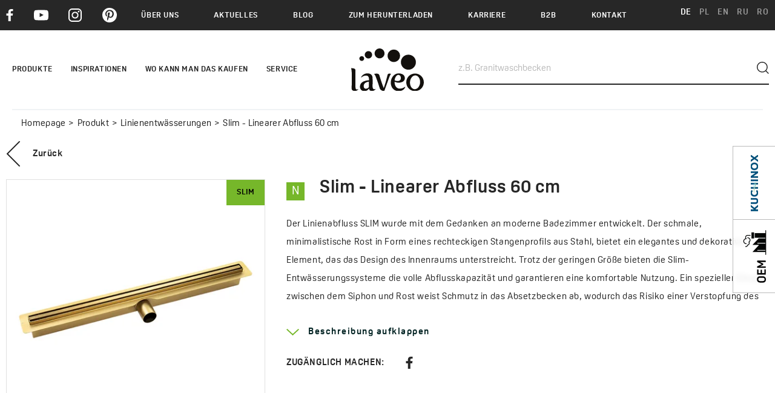

--- FILE ---
content_type: text/html; charset=UTF-8
request_url: https://laveo.pl/de/produkt-de/linienentwasserungen-1/slim-linearer-abfluss-60-cm-3/
body_size: 17892
content:
<!DOCTYPE html>
<html lang="de" >

<head>
    <meta charset="utf-8">
    <meta http-equiv="X-UA-Compatible" content="IE=edge">
    <meta name="viewport" content="width=device-width, initial-scale=1.0, user-scalable=1, minimum-scale=1, maximum-scale=1.5">
            <meta name="description" content="Der Linienabfluss SLIM wurde mit dem Gedanken an moderne Badezimmer entwickelt. Der schmale, minimalistische Rost in Form eines rechteckigen Stangenprofils aus Stahl, bietet ein elegantes und dekoratives Element, das das Design des Innenraums unterstreicht.">
                    <meta name="robots" content="index,follow">
    
            <link rel="canonical" href="https://laveo.pl/de/produkt-de/linienentwasserungen-1/slim-linearer-abfluss-60-cm-3/" />
    
                    <link rel="alternate" hreflang="DE" href="https://laveo.pl/de/produkt-de/linienentwasserungen-1/slim-linearer-abfluss-60-cm-3/" />
                        <link rel="alternate" hreflang="EN" href="https://laveo.pl/en/product/linear-drains/slim-linear-drain-60-cm-3/" />
        <link rel="alternate" hreflang="x-default" href="https://laveo.pl/en/product/linear-drains/slim-linear-drain-60-cm-3/" />                <link rel="alternate" hreflang="RU" href="https://laveo.pl/ru/продукт/линейные-сливы/slim-линейный-слив-60-см-3/" />
                        <link rel="alternate" hreflang="RO" href="https://laveo.pl/ro/produs/rigola-liniara/slim-rigola-liniara-60-cm-3/" />
                        <link rel="alternate" hreflang="PL" href="https://laveo.pl/produkt/odwodnienia-liniowe/slim-odplyw-liniowy-60-cm-5/" />
                
    
                    <meta property="og:title" content="Slim - Linearer Abfluss 60 cm"/>
        <meta property="og:type" content="article"/>
                <meta property="og:url" content="https://laveo.pl/de/produkt-de/linienentwasserungen-1/slim-linearer-abfluss-60-cm-3/"/>
                        <meta property="og:image" content="https://laveo.pl/media/pliki-do-pobrania/SLIM/slim_cos_gx0d_odplyw_liniowy_www.jpg"/>
        <meta property="og:image:width" content=""/>
        <meta property="og:image:height" content=""/>
                                <meta property="og:description" content="Der Linienabfluss SLIM wurde mit dem Gedanken an moderne Badezimmer entwickelt. Der schmale, minimalistische Rost in Form eines rechteckigen Stangenprofils aus Stahl, bietet ein elegantes und dekoratives Element, das das Design des Innenraums unterstreicht. Trotz der geringen Größe bieten die Slim-Entwässerungssysteme die volle Abflusskapazität und garantieren eine komfortable Nutzung. Ein spezieller Einsatz zwischen dem Siphon und Rost weist Schmutz in das Absetzbecken ab, wodurch das Risiko einer Verstopfung des Abflusses minimiert wird. Die Vorbereitung des Abflusses zur Reinigung wird durch einen am Abfluss befestigten Haken erleichtert, mit dem der Rost während der Reinigung aus dem Abfluss leicht entfernt werden kann.
Die Slim-Abflüsse sind ein 100 % polnisches Produkt. Edelstahl 304, aus dem sie hergestellt werden, zeichnet sich durch außergewöhnliche hygienische, widerstandsfähige und optische Eigenschaften. Die regelmäßige Reinigung mit einem weichen Tuch, auch unter Anwendung von mehr aggressiven Mitteln, garantiert, das das Produkt jahrelang und störungsfrei genutzt wird. Die Einbauhöhe der Slim-Abflüsse von 52 mm ermöglicht den Einbau auch in einer niedrigen Decke.
Slim ist die komplette Serie von Abflüssen, die vier Ausführungsvarianten bietet. Für ein klassisches Badezimmer ist die Variante  Stahl passend. Ein tiefschwarzer Abfluss ist perfekt für Innenräume im Industriestil. In modernen Räumen, deren Besitzer auf Details achten, ist es empfehlenswert, die Variante Gold in gelbem oder rosa Farbton zu installieren. Durch eine breite Farbpalette ist es einfach, den Abfluß an die bestehende Badarmatur anzupassen oder  ein interessantes Inneres in Kombination mit Bodenfliesen zu schaffen. Jede Ausführung des Slim/Abflusses ist in vollen Größen von 50 bis 100 cm erhältlich, wobei der Unterschied zwischen den einzelnen Modellen 10 cm beträgt. Dadurch eignet sich Slim für jede Duschkabine oder Duschnische, unabhängig von deren Abmessungen.
Mehr Informationen über die Serie Slim
Länge: 600 mm  Einbauhöhe: 52 mm Anschlussgröße: 40/50 mm Wasserdurchsatz: 24 l/minRost-Typ: reversibel (unter den Fliesen oder massiv) Material der Ausführung: Rostfreier Stahl 304Code: COS G60DEAN: 5907791190215"/>
            
    <meta name="format-detection" content="telephone=no">
    <link rel="icon" type="image/ico" href="../../../../templates//gfx/L-Laveo.ico">
    <meta name="theme-color" content="#ffffff">


    <title>Slim - Linearer Abfluss 60 cm | Laveo</title>
    
    
    <!-- font -->
    <!-- Preconnect do Typekit -->
    <link rel="preconnect" href="https://use.typekit.net" crossorigin>
    <link rel="preconnect" href="https://p.typekit.net" crossorigin>

    <!-- Preload czcionek Oscine (tylko .woff2) -->
    <link rel="preload" href="https://use.typekit.net/af/b2b5ac/00000000000000003b9b403d/27/l?primer=c0fd8533040112eaee4f27d67343a08ea14c0a74fc330cb9c561312a7cdd9a59&fvd=n7&v=3" as="font" type="font/woff2" crossorigin>
    <link rel="preload" href="https://use.typekit.net/af/dde61a/00000000000000003b9b403b/27/l?primer=c0fd8533040112eaee4f27d67343a08ea14c0a74fc330cb9c561312a7cdd9a59&fvd=n4&v=3" as="font" type="font/woff2" crossorigin>
    <link rel="preload" href="https://use.typekit.net/af/b1af47/00000000000000003b9b403c/27/l?primer=c0fd8533040112eaee4f27d67343a08ea14c0a74fc330cb9c561312a7cdd9a59&fvd=i4&v=3" as="font" type="font/woff2" crossorigin>
    <link rel="preload" href="https://use.typekit.net/af/694298/00000000000000003b9b403e/27/l?primer=c0fd8533040112eaee4f27d67343a08ea14c0a74fc330cb9c561312a7cdd9a59&fvd=i7&v=3" as="font" type="font/woff2" crossorigin>

    <!-- Ładowanie głównego arkusza Typekit -->
    <link rel="stylesheet" href="https://use.typekit.net/veb3swm.css">


    <!-- Custom CSS -->
      
    <link href="../../../../templates/css/main.min.css?20251104130943" rel="stylesheet">
    <link href="../../../../templates/css/pdfmodal.css" rel="stylesheet">

            <link href="../../../../templates/css/version-de.css" rel="stylesheet">
    
    
<link href="../../../../templates/css/page-products.min.css?20251104130943" rel="stylesheet">


    
<!-- Facebook Pixel Code -->
<script>
!function(f,b,e,v,n,t,s)
{if(f.fbq)return;n=f.fbq=function(){n.callMethod?
n.callMethod.apply(n,arguments):n.queue.push(arguments)};
if(!f._fbq)f._fbq=n;n.push=n;n.loaded=!0;n.version='2.0';
n.queue=[];t=b.createElement(e);t.async=!0;
t.src=v;s=b.getElementsByTagName(e)[0];
s.parentNode.insertBefore(t,s)}(window,document,'script',
'https://connect.facebook.net/en_US/fbevents.js');
fbq('init', '333243450739160');
fbq('track', 'PageView');
</script>
<noscript>
<img height="1" width="1"
src="https://www.facebook.com/tr?id=333243450739160&ev=PageView
&noscript=1"/>
</noscript>
<!-- End Facebook Pixel Code -->
    

    
<!-- Google Tag Manager -->
<!-- Global site tag (gtag.js) - Google Analytics -->
<script async src=https://www.googletagmanager.com/gtag/js?id=UA-104225555-1></script>
<script>
  window.dataLayer = window.dataLayer || [];
  function gtag(){dataLayer.push(arguments);}
  gtag('js', new Date());
  gtag('config', 'UA-104225555-1');
</script>
<!-- End Google Tag Manager -->
    
</head>

<body>
<div id="app" data-urlwebsite="/de/">
  <div>
    
      <div class="menu-mobile-c">
  <header class="header-main-mobile" id="sticky-menu-mobile" oncontextmenu="return false" onselectstart="return false" onselect="return false" oncopy="return false">
    <div class="header-main-mobile__container">
        <div class="container">
            <button class="nav-mobile-button" id="navMobileButton">
                <span class="nav-mobile-button__span"></span>
                <span class="nav-mobile-button__span"></span>
                <span class="nav-mobile-button__span"></span>
            </button>
            <a href="/de/" class="header-main-mobile__logo">
                <img src="../../../../templates//gfx/laveo-logo.svg" alt="Logo Laveo" class="img-fluid">
            </a>
            <div class="header-main-mobile__lang">
                                                            <a href="https://laveo.pl/de/produkt-de/linienentwasserungen-1/slim-linearer-abfluss-60-cm-3/" class="header-main__lang header-main__lang--active">DE</a>
                                            <a href="https://laveo.pl/produkt/odwodnienia-liniowe/slim-odplyw-liniowy-60-cm-5/" class="header-main__lang ">PL</a>
                                            <a href="https://laveo.pl/en/product/linear-drains/slim-linear-drain-60-cm-3/" class="header-main__lang ">EN</a>
                                            <a href="https://laveo.pl/ru/продукт/линейные-сливы/slim-линейный-слив-60-см-3/" class="header-main__lang ">RU</a>
                                            <a href="https://laveo.pl/ro/produs/rigola-liniara/slim-rigola-liniara-60-cm-3/" class="header-main__lang ">RO</a>
                    
                            </div>
        </div>
        <div class="container">
            <div class="header-main__search">
                <form action="../../../../de/suchergebnisse/" method="GET" class="header-main__search-form" id="searchForm" autocomplete="off">
    <label for="seachInput" style="display: none;">z.B. Granitwaschbecken</label>
    <input type="text" name="i" class="header-main__search-input" value="" placeholder="z.B. Granitwaschbecken" id="seachInput">
    <a href="#" class="search-button-cancel" aria-label="close"></a>
    <button type="submit" class="btn header-main__search-submit" aria-label="submit"></button>
    <div class="header-main__search-results" id="searchResults">
    </div>
</form>
            </div>
        </div>
    </div>
</header>


<div class="menu-mobile" id="MenuMobile">
    <nav class="nav-mobile">
        <ul class="nav-mobile__list">
                                                    
            
<li class="nav-mobile__item" data-menu-item>
    
            <a href="javascript:void(0)" class="nav-mobile__link " data-submenu-button> Produkte </a>
        <ul class="nav-mobile__submenu" data-submenu>
            <li class="nav-mobile__submenu-item nav-mobile__submenu-item--heading">
                <a href="javascript:void(0)" data-submenu-button-back>
                    <img src="../../../../templates/gfx/swiper-arrow.svg" alt="">
                </a>
                Produkte
                            </li>
            <ul class="nav-mobile__supportUl">
                                                                
        
<li class="nav-mobile__submenu-item" data-menu-item>
    
            <a href="javascript:void(0)" class="nav-mobile__submenu-link new-element" data-submenu-button> Badezimmer-Armaturen </a>
        <ul class="nav-mobile__submenu" data-submenu>
            <li class="nav-mobile__submenu-item nav-mobile__submenu-item--heading">
                <a href="javascript:void(0)" data-submenu-button-back>
                    <img src="../../../../templates/gfx/swiper-arrow.svg" alt="">
                </a>
                Badezimmer-Armaturen
                                    <a href="../../../../../../../../de/produkte/badezimmer-armaturen/" target="_blank" class="btn  btn--primary  full-btn">Badezimmer-Armaturen</a>
                            </li>
            <ul class="nav-mobile__supportUl">
                                                                
        
<li class="nav-mobile__submenu-item" >
    
            <a  href="../../../../../../../../../../../../de/produkte/badezimmer-armaturen/waschbecken-armaturen/" target="_blank"  class="nav-mobile__submenu-link "> Waschbecken-Armaturen </a>
    </li>
                                                                                    
        
<li class="nav-mobile__submenu-item" >
    
            <a  href="../../../../../../../../../../../../de/produkte/badezimmer-armaturen/wannenarmaturen/" target="_blank"  class="nav-mobile__submenu-link "> Wannenarmaturen </a>
    </li>
                                                                                    
        
<li class="nav-mobile__submenu-item" >
    
            <a  href="../../../../../../../../../../../../de/produkte/badezimmer-armaturen/duscharmaturen/" target="_blank"  class="nav-mobile__submenu-link "> Duscharmaturen </a>
    </li>
                                                                                    
        
<li class="nav-mobile__submenu-item" >
    
            <a  href="../../../../../../../../../../../../de/produkte/badezimmer-armaturen/bidet-armaturen/" target="_blank"  class="nav-mobile__submenu-link "> Bidet-Armaturen </a>
    </li>
                                                                                    
        
<li class="nav-mobile__submenu-item" >
    
            <a  href="../../../../../../../../../../../../de/produkte/badezimmer-armaturen/unterputzarmaturen/" target="_blank"  class="nav-mobile__submenu-link "> Unterputzarmaturen </a>
    </li>
                                    
            </ul>
                        <div class="nav-mobile__legend">
                <p class="new-element">Neue Produkte</p>
            </div>
                    </ul>
    </li>
                                                                                    
        
<li class="nav-mobile__submenu-item" data-menu-item>
    
            <a href="javascript:void(0)" class="nav-mobile__submenu-link " data-submenu-button> Küchenarmaturen </a>
        <ul class="nav-mobile__submenu" data-submenu>
            <li class="nav-mobile__submenu-item nav-mobile__submenu-item--heading">
                <a href="javascript:void(0)" data-submenu-button-back>
                    <img src="../../../../templates/gfx/swiper-arrow.svg" alt="">
                </a>
                Küchenarmaturen
                                    <a href="../../../../../../../../de/produkte/kuchenarmaturen-1/" target="_blank" class="btn  btn--primary  full-btn">Küchenarmaturen</a>
                            </li>
            <ul class="nav-mobile__supportUl">
                                                                
        
<li class="nav-mobile__submenu-item" data-menu-item>
    
            <a href="javascript:void(0)" class="nav-mobile__submenu-link " data-submenu-button> Spülen-Armaturen </a>
        <ul class="nav-mobile__submenu" data-submenu>
            <li class="nav-mobile__submenu-item nav-mobile__submenu-item--heading">
                <a href="javascript:void(0)" data-submenu-button-back>
                    <img src="../../../../templates/gfx/swiper-arrow.svg" alt="">
                </a>
                Spülen-Armaturen
                                    <a href="../../../../../../../../../../../../de/produkte/kuchenarmaturen-1/spulen-armaturen/" target="_blank" class="btn  btn--primary  full-btn">Spülen-Armaturen</a>
                            </li>
            <ul class="nav-mobile__supportUl">
                                                                
        
<li class="nav-mobile__submenu-item" >
    
            <a  href="../../../../../../../../../../../../../../../../de/produkte/kuchenarmaturen-1/spulen-armaturen/wasserfilter/" target="_blank"  class="nav-mobile__submenu-link "> Wasserfilter </a>
    </li>
                                    
            </ul>
                        <div class="nav-mobile__legend">
                <p class="new-element">Neue Produkte</p>
            </div>
                    </ul>
    </li>
                                    
            </ul>
                        <div class="nav-mobile__legend">
                <p class="new-element">Neue Produkte</p>
            </div>
                    </ul>
    </li>
                                                                                    
        
<li class="nav-mobile__submenu-item" data-menu-item>
    
            <a href="javascript:void(0)" class="nav-mobile__submenu-link new-element" data-submenu-button> Granitspülen </a>
        <ul class="nav-mobile__submenu" data-submenu>
            <li class="nav-mobile__submenu-item nav-mobile__submenu-item--heading">
                <a href="javascript:void(0)" data-submenu-button-back>
                    <img src="../../../../templates/gfx/swiper-arrow.svg" alt="">
                </a>
                Granitspülen
                                    <a href="../../../../../../../../de/produkte/granitspulen-1/" target="_blank" class="btn  btn--primary  full-btn">Granitspülen</a>
                            </li>
            <ul class="nav-mobile__supportUl">
                                                                
        
<li class="nav-mobile__submenu-item" >
    
            <a  href="../../../../../../../../../../../../de/produkte/granitspulen-1/1-kammer-modelle/" target="_blank"  class="nav-mobile__submenu-link "> 1-Kammer-Modelle </a>
    </li>
                                                                                    
        
<li class="nav-mobile__submenu-item" >
    
            <a  href="../../../../../../../../../../../../de/produkte/granitspulen-1/1-5-kammer-modelle/" target="_blank"  class="nav-mobile__submenu-link "> 1,5-Kammer-Modelle </a>
    </li>
                                                                                    
        
<li class="nav-mobile__submenu-item" >
    
            <a  href="../../../../../../../../../../../../de/produkte/granitspulen-1/2-kammer-modelle-1/" target="_blank"  class="nav-mobile__submenu-link "> 2-Kammer-Modelle </a>
    </li>
                                    
            </ul>
                        <div class="nav-mobile__legend">
                <p class="new-element">Neue Produkte</p>
            </div>
                    </ul>
    </li>
                                                                                    
        
<li class="nav-mobile__submenu-item" data-menu-item>
    
            <a href="javascript:void(0)" class="nav-mobile__submenu-link " data-submenu-button> Edelstahlspülen </a>
        <ul class="nav-mobile__submenu" data-submenu>
            <li class="nav-mobile__submenu-item nav-mobile__submenu-item--heading">
                <a href="javascript:void(0)" data-submenu-button-back>
                    <img src="../../../../templates/gfx/swiper-arrow.svg" alt="">
                </a>
                Edelstahlspülen
                                    <a href="../../../../../../../../de/produkte/edelstahlspulen/" target="_blank" class="btn  btn--primary  full-btn">Edelstahlspülen</a>
                            </li>
            <ul class="nav-mobile__supportUl">
                                                                
        
<li class="nav-mobile__submenu-item" >
    
            <a  href="../../../../../../../../../../../../de/produkte/edelstahlspulen/1-kammer-modelle-2/" target="_blank"  class="nav-mobile__submenu-link "> 1-Kammer-Modelle </a>
    </li>
                                                                                    
        
<li class="nav-mobile__submenu-item" >
    
            <a  href="../../../../../../../../../../../../de/produkte/edelstahlspulen/2-kammer-modelle/" target="_blank"  class="nav-mobile__submenu-link "> 2-Kammer-Modelle </a>
    </li>
                                    
            </ul>
                        <div class="nav-mobile__legend">
                <p class="new-element">Neue Produkte</p>
            </div>
                    </ul>
    </li>
                                                                                    
        
<li class="nav-mobile__submenu-item" data-menu-item>
    
            <a href="javascript:void(0)" class="nav-mobile__submenu-link " data-submenu-button> Brausen </a>
        <ul class="nav-mobile__submenu" data-submenu>
            <li class="nav-mobile__submenu-item nav-mobile__submenu-item--heading">
                <a href="javascript:void(0)" data-submenu-button-back>
                    <img src="../../../../templates/gfx/swiper-arrow.svg" alt="">
                </a>
                Brausen
                                    <a href="../../../../../../../../de/produkte/brausen-1/" target="_blank" class="btn  btn--primary  full-btn">Brausen</a>
                            </li>
            <ul class="nav-mobile__supportUl">
                                                                
        
<li class="nav-mobile__submenu-item" >
    
            <a  href="../../../../../../../../../../../../de/produkte/brausen-1/kopfbrausen-2/" target="_blank"  class="nav-mobile__submenu-link "> Kopfbrausen </a>
    </li>
                                                                                    
        
<li class="nav-mobile__submenu-item" >
    
            <a  href="../../../../../../../../../../../../de/produkte/brausen-1/handbrausen/" target="_blank"  class="nav-mobile__submenu-link "> Handbrausen </a>
    </li>
                                                                                    
        
<li class="nav-mobile__submenu-item" >
    
            <a  href="../../../../../../../../../../../../de/produkte/brausen-1/duschsets/" target="_blank"  class="nav-mobile__submenu-link "> Duschsets </a>
    </li>
                                                                                    
        
<li class="nav-mobile__submenu-item" >
    
            <a  href="../../../../../../../../../../../../de/produkte/brausen-1/duschsaulen/" target="_blank"  class="nav-mobile__submenu-link "> Duschsäulen </a>
    </li>
                                                                                    
        
<li class="nav-mobile__submenu-item" data-menu-item>
    
            <a href="javascript:void(0)" class="nav-mobile__submenu-link " data-submenu-button> Unterputzsysteme </a>
        <ul class="nav-mobile__submenu" data-submenu>
            <li class="nav-mobile__submenu-item nav-mobile__submenu-item--heading">
                <a href="javascript:void(0)" data-submenu-button-back>
                    <img src="../../../../templates/gfx/swiper-arrow.svg" alt="">
                </a>
                Unterputzsysteme
                                    <a href="../../../../../../../../../../../../de/produkte/brausen-1/unterputzsysteme/" target="_blank" class="btn  btn--primary  full-btn">Unterputzsysteme</a>
                            </li>
            <ul class="nav-mobile__supportUl">
                                                                
        
<li class="nav-mobile__submenu-item" >
    
            <a  href="../../../../../../../../../../../../../../../../de/produkte/brausen-1/unterputzsysteme/unterputzarmaturen-1/" target="_blank"  class="nav-mobile__submenu-link "> Unterputzarmaturen </a>
    </li>
                                                                                    
        
<li class="nav-mobile__submenu-item" >
    
            <a  href="../../../../../../../../../../../../../../../../de/produkte/brausen-1/unterputzsysteme/duschsets-mit-unterputzarmatur/" target="_blank"  class="nav-mobile__submenu-link "> Duschsets mit Unterputzarmatur </a>
    </li>
                                                                                    
        
<li class="nav-mobile__submenu-item" >
    
            <a  href="../../../../../../../../../../../../../../../../de/produkte/brausen-1/unterputzsysteme/wandanschlussbogen/" target="_blank"  class="nav-mobile__submenu-link "> Wandanschlussbögen </a>
    </li>
                                                                                    
        
<li class="nav-mobile__submenu-item" >
    
            <a  href="../../../../../../../../../../../../../../../../de/produkte/brausen-1/unterputzsysteme/auslaufe/" target="_blank"  class="nav-mobile__submenu-link "> Ausläufe </a>
    </li>
                                    
            </ul>
                        <div class="nav-mobile__legend">
                <p class="new-element">Neue Produkte</p>
            </div>
                    </ul>
    </li>
                                                                                    
        
<li class="nav-mobile__submenu-item" >
    
            <a  href="../../../../../../../../../../../../de/produkte/brausen-1/duschschlauche/" target="_blank"  class="nav-mobile__submenu-link "> Duschschläuche </a>
    </li>
                                    
            </ul>
                        <div class="nav-mobile__legend">
                <p class="new-element">Neue Produkte</p>
            </div>
                    </ul>
    </li>
                                                                                    
        
<li class="nav-mobile__submenu-item" data-menu-item>
    
            <a href="javascript:void(0)" class="nav-mobile__submenu-link " data-submenu-button> Waschbecken </a>
        <ul class="nav-mobile__submenu" data-submenu>
            <li class="nav-mobile__submenu-item nav-mobile__submenu-item--heading">
                <a href="javascript:void(0)" data-submenu-button-back>
                    <img src="../../../../templates/gfx/swiper-arrow.svg" alt="">
                </a>
                Waschbecken
                                    <a href="../../../../../../../../de/produkte/waschbecken-1/" target="_blank" class="btn  btn--primary  full-btn">Waschbecken</a>
                            </li>
            <ul class="nav-mobile__supportUl">
                                                                
        
<li class="nav-mobile__submenu-item" >
    
            <a  href="../../../../../../../../../../../../de/produkte/waschbecken-1/keramik-waschbecken/" target="_blank"  class="nav-mobile__submenu-link new-element"> Keramik-Waschbecken </a>
    </li>
                                                                                    
        
<li class="nav-mobile__submenu-item" >
    
            <a  href="../../../../../../../../../../../../de/produkte/waschbecken-1/granitwaschbecken/" target="_blank"  class="nav-mobile__submenu-link "> Granitwaschbecken </a>
    </li>
                                    
            </ul>
                        <div class="nav-mobile__legend">
                <p class="new-element">Neue Produkte</p>
            </div>
                    </ul>
    </li>
                                                                                    
        
<li class="nav-mobile__submenu-item" data-menu-item>
    
            <a href="javascript:void(0)" class="nav-mobile__submenu-link " data-submenu-button> Sanitärkeramik </a>
        <ul class="nav-mobile__submenu" data-submenu>
            <li class="nav-mobile__submenu-item nav-mobile__submenu-item--heading">
                <a href="javascript:void(0)" data-submenu-button-back>
                    <img src="../../../../templates/gfx/swiper-arrow.svg" alt="">
                </a>
                Sanitärkeramik
                                    <a href="../../../../../../../../de/produkte/sanitarkeramik/" target="_blank" class="btn  btn--primary  full-btn">Sanitärkeramik</a>
                            </li>
            <ul class="nav-mobile__supportUl">
                                                                
        
<li class="nav-mobile__submenu-item" >
    
            <a  href="../../../../../../../../../../../../de/produkte/sanitarkeramik/schallschutzmatte-fur-wandhangendes-wc-beckenbidet-1/" target="_blank"  class="nav-mobile__submenu-link "> Schallschutzmatte für wandhängendes WC-Becken/Bidet </a>
    </li>
                                                                                    
        
<li class="nav-mobile__submenu-item" data-menu-item>
    
            <a href="javascript:void(0)" class="nav-mobile__submenu-link " data-submenu-button> Toilettenschüsseln </a>
        <ul class="nav-mobile__submenu" data-submenu>
            <li class="nav-mobile__submenu-item nav-mobile__submenu-item--heading">
                <a href="javascript:void(0)" data-submenu-button-back>
                    <img src="../../../../templates/gfx/swiper-arrow.svg" alt="">
                </a>
                Toilettenschüsseln
                                    <a href="../../../../../../../../../../../../de/produkte/sanitarkeramik/toilettenschusseln/" target="_blank" class="btn  btn--primary  full-btn">Toilettenschüsseln</a>
                            </li>
            <ul class="nav-mobile__supportUl">
                                                                
        
<li class="nav-mobile__submenu-item" >
    
            <a  href="../../../../../../../../../../../../../../../../de/produkte/sanitarkeramik/toilettenschusseln/wc-sitze/" target="_blank"  class="nav-mobile__submenu-link "> WC-Sitze </a>
    </li>
                                    
            </ul>
                        <div class="nav-mobile__legend">
                <p class="new-element">Neue Produkte</p>
            </div>
                    </ul>
    </li>
                                                                                    
        
<li class="nav-mobile__submenu-item" >
    
            <a  href="../../../../../../../../../../../../de/produkte/sanitarkeramik/bidet/" target="_blank"  class="nav-mobile__submenu-link "> Bidet </a>
    </li>
                                                                                    
        
<li class="nav-mobile__submenu-item" >
    
            <a  href="../../../../../../../../../../../../de/produkte/sanitarkeramik/vorwandelement/" target="_blank"  class="nav-mobile__submenu-link "> Vorwandelement </a>
    </li>
                                                                                    
        
<li class="nav-mobile__submenu-item" >
    
            <a  href="../../../../../../../../../../../../de/produkte/sanitarkeramik/druckknopf-fur-rahmen/" target="_blank"  class="nav-mobile__submenu-link "> Druckknopf für Rahmen </a>
    </li>
                                    
            </ul>
                        <div class="nav-mobile__legend">
                <p class="new-element">Neue Produkte</p>
            </div>
                    </ul>
    </li>
                                                                                    
        
<li class="nav-mobile__submenu-item" >
    
            <a  href="../../../../../../../../de/produkte/duschkabinenen/" target="_blank"  class="nav-mobile__submenu-link new-element"> Duschkabinenen </a>
    </li>
                                                                                    
        
<li class="nav-mobile__submenu-item" >
    
            <a  href="../../../../../../../../de/produkte/duschwannen/" target="_blank"  class="nav-mobile__submenu-link new-element"> Duschwannen </a>
    </li>
                                                                                    
        
<li class="nav-mobile__submenu-item" data-menu-item>
    
            <a href="javascript:void(0)" class="nav-mobile__submenu-link " data-submenu-button> Zubehör </a>
        <ul class="nav-mobile__submenu" data-submenu>
            <li class="nav-mobile__submenu-item nav-mobile__submenu-item--heading">
                <a href="javascript:void(0)" data-submenu-button-back>
                    <img src="../../../../templates/gfx/swiper-arrow.svg" alt="">
                </a>
                Zubehör
                                    <a href="../../../../../../../../de/produkte/zubehor/" target="_blank" class="btn  btn--primary  full-btn">Zubehör</a>
                            </li>
            <ul class="nav-mobile__supportUl">
                                                                
        
<li class="nav-mobile__submenu-item" data-menu-item>
    
            <a href="javascript:void(0)" class="nav-mobile__submenu-link " data-submenu-button> Badezimmer-Zubehör </a>
        <ul class="nav-mobile__submenu" data-submenu>
            <li class="nav-mobile__submenu-item nav-mobile__submenu-item--heading">
                <a href="javascript:void(0)" data-submenu-button-back>
                    <img src="../../../../templates/gfx/swiper-arrow.svg" alt="">
                </a>
                Badezimmer-Zubehör
                                    <a href="../../../../../../../../../../../../de/produkte/zubehor/badezimmer-zubehor/" target="_blank" class="btn  btn--primary  full-btn">Badezimmer-Zubehör</a>
                            </li>
            <ul class="nav-mobile__supportUl">
                                                                
        
<li class="nav-mobile__submenu-item" >
    
            <a  href="../../../../../../../../../../../../../../../../de/produkte/zubehor/badezimmer-zubehor/kopfbrausen-3/" target="_blank"  class="nav-mobile__submenu-link "> Kopfbrausen </a>
    </li>
                                                                                    
        
<li class="nav-mobile__submenu-item" >
    
            <a  href="../../../../../../../../../../../../../../../../de/produkte/zubehor/badezimmer-zubehor/zubehor-fur-linienabflusse-2/" target="_blank"  class="nav-mobile__submenu-link "> Zubehör für Linienabflüsse </a>
    </li>
                                                                                    
        
<li class="nav-mobile__submenu-item" >
    
            <a  href="../../../../../../../../../../../../../../../../de/produkte/zubehor/badezimmer-zubehor/toilettenbursten/" target="_blank"  class="nav-mobile__submenu-link "> Toilettenbürsten </a>
    </li>
                                                                                    
        
<li class="nav-mobile__submenu-item" >
    
            <a  href="../../../../../../../../../../../../../../../../de/produkte/zubehor/badezimmer-zubehor/kleiderbugel/" target="_blank"  class="nav-mobile__submenu-link "> Kleiderbügel </a>
    </li>
                                                                                    
        
<li class="nav-mobile__submenu-item" >
    
            <a  href="../../../../../../../../../../../../../../../../de/produkte/zubehor/badezimmer-zubehor/duschschlauche-1/" target="_blank"  class="nav-mobile__submenu-link "> Duschschläuche </a>
    </li>
                                                                                    
        
<li class="nav-mobile__submenu-item" >
    
            <a  href="../../../../../../../../../../../../../../../../de/produkte/zubehor/badezimmer-zubehor/strahlregler/" target="_blank"  class="nav-mobile__submenu-link "> Strahlregler </a>
    </li>
                                                                                    
        
<li class="nav-mobile__submenu-item" >
    
            <a  href="../../../../../../../../../../../../../../../../de/produkte/zubehor/badezimmer-zubehor/halter-/" target="_blank"  class="nav-mobile__submenu-link "> Halter  </a>
    </li>
                                                                                    
        
<li class="nav-mobile__submenu-item" >
    
            <a  href="../../../../../../../../../../../../../../../../de/produkte/zubehor/badezimmer-zubehor/siphons-3/" target="_blank"  class="nav-mobile__submenu-link "> Siphons </a>
    </li>
                                                                                    
        
<li class="nav-mobile__submenu-item" >
    
            <a  href="../../../../../../../../../../../../../../../../de/produkte/zubehor/badezimmer-zubehor/stopsel/" target="_blank"  class="nav-mobile__submenu-link "> Stöpsel </a>
    </li>
                                                                                    
        
<li class="nav-mobile__submenu-item" >
    
            <a  href="../../../../../../../../../../../../../../../../de/produkte/zubehor/badezimmer-zubehor/praparate-1/" target="_blank"  class="nav-mobile__submenu-link "> Präparate </a>
    </li>
                                    
            </ul>
                        <div class="nav-mobile__legend">
                <p class="new-element">Neue Produkte</p>
            </div>
                    </ul>
    </li>
                                                                                    
        
<li class="nav-mobile__submenu-item" data-menu-item>
    
            <a href="javascript:void(0)" class="nav-mobile__submenu-link new-element" data-submenu-button> Küchenzubehör </a>
        <ul class="nav-mobile__submenu" data-submenu>
            <li class="nav-mobile__submenu-item nav-mobile__submenu-item--heading">
                <a href="javascript:void(0)" data-submenu-button-back>
                    <img src="../../../../templates/gfx/swiper-arrow.svg" alt="">
                </a>
                Küchenzubehör
                                    <a href="../../../../../../../../../../../../de/produkte/zubehor/kuchenzubehor/" target="_blank" class="btn  btn--primary  full-btn">Küchenzubehör</a>
                            </li>
            <ul class="nav-mobile__supportUl">
                                                                
        
<li class="nav-mobile__submenu-item" >
    
            <a  href="../../../../../../../../../../../../../../../../de/produkte/zubehor/kuchenzubehor/siebe/" target="_blank"  class="nav-mobile__submenu-link new-element"> Siebe </a>
    </li>
                                                                                    
        
<li class="nav-mobile__submenu-item" >
    
            <a  href="../../../../../../../../../../../../../../../../de/produkte/zubehor/kuchenzubehor/siphons-2/" target="_blank"  class="nav-mobile__submenu-link new-element"> Siphons </a>
    </li>
                                                                                    
        
<li class="nav-mobile__submenu-item" >
    
            <a  href="../../../../../../../../../../../../../../../../de/produkte/zubehor/kuchenzubehor/spender/" target="_blank"  class="nav-mobile__submenu-link "> Spender </a>
    </li>
                                                                                    
        
<li class="nav-mobile__submenu-item" >
    
            <a  href="../../../../../../../../../../../../../../../../de/produkte/zubehor/kuchenzubehor/praparate/" target="_blank"  class="nav-mobile__submenu-link "> Präparate </a>
    </li>
                                    
            </ul>
                        <div class="nav-mobile__legend">
                <p class="new-element">Neue Produkte</p>
            </div>
                    </ul>
    </li>
                                    
            </ul>
                        <div class="nav-mobile__legend">
                <p class="new-element">Neue Produkte</p>
            </div>
                    </ul>
    </li>
                                                                                    
        
<li class="nav-mobile__submenu-item" data-menu-item>
    
            <a href="javascript:void(0)" class="nav-mobile__submenu-link new-element" data-submenu-button> Linienentwässerungen </a>
        <ul class="nav-mobile__submenu" data-submenu>
            <li class="nav-mobile__submenu-item nav-mobile__submenu-item--heading">
                <a href="javascript:void(0)" data-submenu-button-back>
                    <img src="../../../../templates/gfx/swiper-arrow.svg" alt="">
                </a>
                Linienentwässerungen
                                    <a href="../../../../../../../../de/produkte/linienentwasserungen-1/" target="_blank" class="btn  btn--primary  full-btn">Linienentwässerungen</a>
                            </li>
            <ul class="nav-mobile__supportUl">
                                                                
        
<li class="nav-mobile__submenu-item" >
    
            <a  href="../../../../../../../../../../../../de/produkte/linienentwasserungen-1/bodenablaufe/" target="_blank"  class="nav-mobile__submenu-link new-element"> Bodenabläufe </a>
    </li>
                                                                                    
        
<li class="nav-mobile__submenu-item" >
    
            <a  href="../../../../../../../../../../../../de/produkte/linienentwasserungen-1/wandabflusse/" target="_blank"  class="nav-mobile__submenu-link "> Wandabflüsse </a>
    </li>
                                                                                    
        
<li class="nav-mobile__submenu-item" >
    
            <a  href="../../../../../../../../../../../../de/produkte/linienentwasserungen-1/zubehor-fur-linienabflusse-1/" target="_blank"  class="nav-mobile__submenu-link "> Zubehör für Linienabflüsse </a>
    </li>
                                    
            </ul>
                        <div class="nav-mobile__legend">
                <p class="new-element">Neue Produkte</p>
            </div>
                    </ul>
    </li>
                                                                                    
        
<li class="nav-mobile__submenu-item" >
    
            <a  href="../../../../../../../../de/produkte/ersatzteile/" target="_blank"  class="nav-mobile__submenu-link new-element"> Ersatzteile </a>
    </li>
                                    
            </ul>
                        <div class="nav-mobile__legend">
                <p class="new-element">Neue Produkte</p>
            </div>
                    </ul>
    </li>
                                                                
<li class="nav-mobile__item" >
                
            <a  href="../../../../de/inspirationen/"   class="nav-mobile__link "> Inspirationen </a>
    </li>
                                                                
<li class="nav-mobile__item" >
                
            <a  href="../../../../de/wo-kann-man-das-kaufen/"   class="nav-mobile__link "> Wo kann man das kaufen </a>
    </li>
                                                                
<li class="nav-mobile__item" data-menu-item>
                
            <a href="javascript:void(0)" class="nav-mobile__link " data-submenu-button> Service </a>
        <ul class="nav-mobile__submenu" data-submenu>
            <li class="nav-mobile__submenu-item nav-mobile__submenu-item--heading">
                <a href="javascript:void(0)" data-submenu-button-back>
                    <img src="../../../../templates/gfx/swiper-arrow.svg" alt="">
                </a>
                Service
                                    <a href="../../../../de/service-de/"  class="btn  btn--primary  full-btn">Service</a>
                            </li>
            <ul class="nav-mobile__supportUl">
                                                            
<li class="nav-mobile__submenu-item" >
    
            <a  href="https://reklamacja.laveo.pl/"   class="nav-mobile__submenu-link "> Reklamationsformular </a>
    </li>
                                                                                
<li class="nav-mobile__submenu-item" >
                
            <a  href="../../../../de/service-nach-dem-garantiezeitraum/"   class="nav-mobile__submenu-link "> Service nach dem Garantiezeitraum </a>
    </li>
                                                                                
<li class="nav-mobile__submenu-item" >
                
            <a  href="../../../../de/die-am-haufigsten-gestellten-fragen/"   class="nav-mobile__submenu-link "> FAQ </a>
    </li>
                                                                                
<li class="nav-mobile__submenu-item" >
    
            <a  href="https://laveo.pl/de/produkte/ersatzteile"   class="nav-mobile__submenu-link "> Ersatzteile </a>
    </li>
                                    
            </ul>
                    </ul>
    </li>
                            

                                                
<li class="nav-mobile__item" >
                
            <a  href="../../../../de/uber-die-marke-laveo/"   class="nav-mobile__link "> Über uns </a>
    </li>
                                                                
<li class="nav-mobile__item" >
                
            <a  href="../../../../de/aktuelles/"   class="nav-mobile__link "> Aktuelles </a>
    </li>
                                                                
<li class="nav-mobile__item" >
                
            <a  href="../../../../de/blog-de/"   class="nav-mobile__link "> Blog </a>
    </li>
                                                                
<li class="nav-mobile__item" >
                
            <a  href="../../../../de/dateien-zum-herunterladen/"   class="nav-mobile__link "> Zum Herunterladen </a>
    </li>
                                                                
<li class="nav-mobile__item" >
                
            <a  href="../../../../de/karriere/"   class="nav-mobile__link "> Karriere </a>
    </li>
                                                                
<li class="nav-mobile__item" >
                
            <a  href="../../../../de/b2b/"   class="nav-mobile__link "> B2B </a>
    </li>
                                                                
<li class="nav-mobile__item" >
                
            <a  href="../../../../de/kontakt-de/"   class="nav-mobile__link "> Kontakt </a>
    </li>
                            
        </ul>
        <div class="menu-image-link" v-lazy-container="{ selector: 'img' }">
    <a href=" ../../../../de/produktserien/ "  rel="nofollow" target="_self">
                
            <img data-src="../../../../cache/laveo-banery/zdjecie-do-menu-003.png_alpha-0_cr_509x480_im.webp" alt="" class="menu-image-link__image">
                <div class="text">
            <h4 class="menu-image-link__heading">Produktserien</h4>

            <div class="lead">
                
            </div>
                            <span class="btn btn--default btn--white">Nach Serie suchen</span>
                    </div>
    </a>
</div>

    </nav>
</div>
</div>
<div class="menu-desktop-c">
  <header class="header-main" oncontextmenu="return false" onselectstart="return false" onselect="return false"
    oncopy="return false">
    <div class="header-main__top">
        <div class="container">
            <div class="row">
                <div class="col-lg-2 offset-lg-1">
                                        <a href="https://www.facebook.com/laveopolska/" target='_blank' class="header-main__social-link">
                        <img src="../../../../templates/gfx/facebook-icon.svg" alt="Laveo - Facebook">
                    </a>
                                                            <a href="https://www.youtube.com/channel/UC0s5czT80Q0jATrabuwe6Tw?view_as=subscriber" target='_blank' class="header-main__social-link">
                        <img src="../../../../templates/gfx/youtube-icon.svg" alt="Laveo - Youtube">
                    </a>
                                                            <a href="https://www.instagram.com/laveo.pl/" target='_blank' class="header-main__social-link">
                        <img src="../../../../templates/gfx/instagram-icon.svg" alt="Laveo - Instagram">
                    </a>
                                                            <a href="https://pl.pinterest.com/LaveoPolska/" target='_blank' class="header-main__social-link">
                        <img src="../../../../templates/gfx/pinterest-icon.svg" alt="Laveo - Pinterest">
                    </a>
                                    </div>
                <div class="col-lg-6">
                                        <ul class="header-main__menu header-main__menu--top text-center">
                                                                                                                        <li class="header-main__menu-item">
                            <a  href="../../../../de/uber-die-marke-laveo/"                                  class="header-main__menu-link ">Über uns</a>

                                                    </li>
                                                                                                                        <li class="header-main__menu-item">
                            <a  href="../../../../de/aktuelles/"                                  class="header-main__menu-link ">Aktuelles</a>

                                                    </li>
                                                                                                                        <li class="header-main__menu-item">
                            <a  href="../../../../de/blog-de/"                                  class="header-main__menu-link ">Blog</a>

                                                    </li>
                                                                                                                        <li class="header-main__menu-item">
                            <a  href="../../../../de/dateien-zum-herunterladen/"                                  class="header-main__menu-link ">Zum Herunterladen</a>

                                                    </li>
                                                                                                                        <li class="header-main__menu-item">
                            <a  href="../../../../de/karriere/"                                  class="header-main__menu-link ">Karriere</a>

                                                    </li>
                                                                                                                        <li class="header-main__menu-item">
                            <a  href="../../../../de/b2b/"                                  class="header-main__menu-link ">B2B</a>

                                                    </li>
                                                                                                                        <li class="header-main__menu-item">
                            <a  href="../../../../de/kontakt-de/"                                  class="header-main__menu-link ">Kontakt</a>

                                                    </li>
                        
                    </ul>
                                    </div>
                <div class="col-lg-2">
                                        <div class="text-right">
                                                <a href="https://laveo.pl/de/produkt-de/linienentwasserungen-1/slim-linearer-abfluss-60-cm-3/"
                            class="header-main__lang header-main__lang--active">DE</a>
                                                <a href="https://laveo.pl/produkt/odwodnienia-liniowe/slim-odplyw-liniowy-60-cm-5/"
                            class="header-main__lang ">PL</a>
                                                <a href="https://laveo.pl/en/product/linear-drains/slim-linear-drain-60-cm-3/"
                            class="header-main__lang ">EN</a>
                                                <a href="https://laveo.pl/ru/продукт/линейные-сливы/slim-линейный-слив-60-см-3/"
                            class="header-main__lang ">RU</a>
                                                <a href="https://laveo.pl/ro/produs/rigola-liniara/slim-rigola-liniara-60-cm-3/"
                            class="header-main__lang ">RO</a>
                        
                    </div>
                                    </div>
            </div>
        </div>
    </div>
    <div class="header-main__bottom" id="sticky-menu">
        <div class="container">
            <div class="row">
                <div class="col-lg-4 offset-lg-1 header-main__menu">
                                        <div>
                        <ul class="header-main__menu-list">
                                                                                                                <li class="header-main__menu-item">
                                <a id="ProductButtonDesktop"                                      class="header-main__menu-link ">Produkte</a>

                                                            </li>
                                                                                                                                            <li class="header-main__menu-item">
                                <a                                      href="../../../../de/inspirationen/"                                      class="header-main__menu-link ">Inspirationen</a>

                                                            </li>
                                                                                                                                            <li class="header-main__menu-item">
                                <a                                      href="../../../../de/wo-kann-man-das-kaufen/"                                      class="header-main__menu-link ">Wo kann man das kaufen</a>

                                                            </li>
                                                                                                                                            <li class="header-main__menu-item">
                                <a                                      href="../../../../de/service-de/"                                      class="header-main__menu-link header-main__menu-link--subheading">Service</a>

                                                                <ul class="subheading-menu subheading-menu-sticky">
                                                                                                            <li class="subheading-menu-item">
                                        <a  href="https://reklamacja.laveo.pl/"                                              class="subheading-menu-link">Reklamationsformular</a>
                                    </li>
                                                                                                                                                                                    <li class="subheading-menu-item">
                                        <a  href="../../../../de/service-nach-dem-garantiezeitraum/"                                              class="subheading-menu-link">Service nach dem Garantiezeitraum</a>
                                    </li>
                                                                                                                                                                                    <li class="subheading-menu-item">
                                        <a  href="../../../../de/die-am-haufigsten-gestellten-fragen/"                                              class="subheading-menu-link">FAQ</a>
                                    </li>
                                                                                                            <li class="subheading-menu-item">
                                        <a  href="https://laveo.pl/de/produkte/ersatzteile"                                              class="subheading-menu-link">Ersatzteile</a>
                                    </li>
                                    
                                </ul>
                                                            </li>
                            
                                                    </ul>
                    </div>
                                    </div>
                <div class="col-lg-2">
                    <a href="/de/" class="header-main__logo">
                        <img src="../../../../templates//gfx/laveo-logo.svg" alt="Logo Laveo" class="img-fluid">
                    </a>
                </div>
                <div class="col-lg-4 header-main__search">
                    <div class="support-menu-sticky">
                        <ul class="header-main__menu-list">
                                                                                                                                                                        <li class="header-main__menu-item">
                                <a  href="../../../../de/uber-die-marke-laveo/"                                      class="header-main__menu-link ">Über uns</a>

                                                            </li>
                                                                                                                                            <li class="header-main__menu-item">
                                <a  href="../../../../de/aktuelles/"                                      class="header-main__menu-link ">Aktuelles</a>

                                                            </li>
                                                                                                                                            <li class="header-main__menu-item">
                                <a  href="../../../../de/blog-de/"                                      class="header-main__menu-link ">Blog</a>

                                                            </li>
                                                                                                                                            <li class="header-main__menu-item">
                                <a  href="../../../../de/dateien-zum-herunterladen/"                                      class="header-main__menu-link ">Zum Herunterladen</a>

                                                            </li>
                                                                                                                                            <li class="header-main__menu-item">
                                <a  href="../../../../de/karriere/"                                      class="header-main__menu-link ">Karriere</a>

                                                            </li>
                                                                                                                                            <li class="header-main__menu-item">
                                <a  href="../../../../de/b2b/"                                      class="header-main__menu-link ">B2B</a>

                                                            </li>
                                                                                                                                            <li class="header-main__menu-item">
                                <a  href="../../../../de/kontakt-de/"                                      class="header-main__menu-link ">Kontakt</a>

                                                            </li>
                            
                                                        <li class="header-main__menu-item">
                                <a href="javascript:void(0)" class="support-menu-sticky__link"
                                    id="buttonStickySearch"><img src="../../../../templates/gfx/search-icon.svg"
                                        alt=""></a>
                            </li>
                        </ul>
                    </div>
                    <form action="../../../../de/suchergebnisse/" method="GET" class="header-main__search-form" id="searchForm" autocomplete="off">
    <label for="seachInput" style="display: none;">z.B. Granitwaschbecken</label>
    <input type="text" name="i" class="header-main__search-input" value="" placeholder="z.B. Granitwaschbecken" id="seachInput">
    <a href="#" class="search-button-cancel" aria-label="close"></a>
    <button type="submit" class="btn header-main__search-submit" aria-label="submit"></button>
    <div class="header-main__search-results" id="searchResults">
    </div>
</form>
                </div>
            </div>
        </div>
    </div>
</header>


<div class="menu-products" id="MenuProducts">
    <div class="container">
        <div class="menu-products__container">
            <div class="row">
                <div class="col-lg-10 offset-lg-1 p-0">
                    <nav class="nav-products">
                        <div class="row">
                            <div class="col-lg-8">
                                <div class="products-nav" id="products-nav">
                                    <div class="products-nav__navbar">
                                                                                                                        <a href="../../../../../../../../de/produkte/badezimmer-armaturen/"
                                            class="products-nav__link  sub "
                                            data-link-product="11680">Badezimmer-Armaturen</a>
                                                                                <a href="../../../../../../../../de/produkte/kuchenarmaturen-1/"
                                            class="products-nav__link  sub "
                                            data-link-product="11679">Küchenarmaturen</a>
                                        
                                                                                                                        <a href="../../../../../../../../de/produkte/granitspulen-1/"
                                            class="products-nav__link  sub "
                                            data-link-product="11739">Granitspülen</a>
                                                                                <a href="../../../../../../../../de/produkte/edelstahlspulen/"
                                            class="products-nav__link  sub "
                                            data-link-product="11740">Edelstahlspülen</a>
                                                                                <a href="../../../../../../../../de/produkte/brausen-1/"
                                            class="products-nav__link  sub "
                                            data-link-product="11706">Brausen</a>
                                        
                                                                                                                        <a href="../../../../../../../../de/produkte/waschbecken-1/"
                                            class="products-nav__link  sub "
                                            data-link-product="11724">Waschbecken</a>
                                                                                <a href="../../../../../../../../de/produkte/sanitarkeramik/"
                                            class="products-nav__link  sub "
                                            data-link-product="11690">Sanitärkeramik</a>
                                        
                                                                                                                        <a href="../../../../../../../../de/produkte/duschkabinenen/"
                                            class="products-nav__link "
                                            data-link-product="34453">Duschkabinenen</a>
                                                                                <a href="../../../../../../../../de/produkte/duschwannen/"
                                            class="products-nav__link "
                                            data-link-product="34543">Duschwannen</a>
                                                                                <a href="../../../../../../../../de/produkte/zubehor/"
                                            class="products-nav__link  sub "
                                            data-link-product="11673">Zubehör</a>
                                                                                <a href="../../../../../../../../de/produkte/linienentwasserungen-1/"
                                            class="products-nav__link  sub "
                                            data-link-product="11709">Linienentwässerungen</a>
                                                                                <a href="../../../../../../../../de/produkte/ersatzteile/"
                                            class="products-nav__link "
                                            data-link-product="11691">Ersatzteile</a>
                                        
                                        
                                    </div>
                                    <div class="products-nav__content" data-content>
                                                                                     
                                                <div class="products-nav__content-item" data-content-product="11680">
                                                    <ul class="nav-products__list">
                                                                                                                                                                        <!--  -->
<li class="nav-products__item">
    <a href="../../../../../../../../../../../../de/produkte/badezimmer-armaturen/waschbecken-armaturen/" class="nav-products__link">Waschbecken-Armaturen</a>

    </li>

                                                                                                                                                                                                                                <!--  -->
<li class="nav-products__item">
    <a href="../../../../../../../../../../../../de/produkte/badezimmer-armaturen/wannenarmaturen/" class="nav-products__link">Wannenarmaturen</a>

    </li>

                                                                                                                                                                                                                                <!--  -->
<li class="nav-products__item">
    <a href="../../../../../../../../../../../../de/produkte/badezimmer-armaturen/duscharmaturen/" class="nav-products__link">Duscharmaturen</a>

    </li>

                                                                                                                                                                                                                                <!--  -->
<li class="nav-products__item">
    <a href="../../../../../../../../../../../../de/produkte/badezimmer-armaturen/bidet-armaturen/" class="nav-products__link">Bidet-Armaturen</a>

    </li>

                                                                                                                                                                                                                                <!--  -->
<li class="nav-products__item">
    <a href="../../../../../../../../../../../../de/produkte/badezimmer-armaturen/unterputzarmaturen/" class="nav-products__link">Unterputzarmaturen</a>

    </li>

                                                                                                                
                                                    </ul>
                                                </div>
                                             
                                                <div class="products-nav__content-item" data-content-product="11679">
                                                    <ul class="nav-products__list">
                                                                                                                                                                        <!--  -->
<li class="nav-products__item">
    <a href="../../../../../../../../../../../../de/produkte/kuchenarmaturen-1/spulen-armaturen/" class="nav-products__link">Spülen-Armaturen</a>

        <ul class="nav-products__sublist">
                                    <!--  -->
<li class="nav-products__subitem">
    <a href="../../../../../../../../../../../../../../../../de/produkte/kuchenarmaturen-1/spulen-armaturen/wasserfilter/" class="nav-products__sublink">Wasserfilter</a>

    </li>

                    
    </ul>
    </li>

                                                                                                                
                                                    </ul>
                                                </div>
                                            
                                                                                     
                                                <div class="products-nav__content-item" data-content-product="11739">
                                                    <ul class="nav-products__list">
                                                                                                                                                                        <!--  -->
<li class="nav-products__item">
    <a href="../../../../../../../../../../../../de/produkte/granitspulen-1/1-kammer-modelle/" class="nav-products__link">1-Kammer-Modelle</a>

    </li>

                                                                                                                                                                                                                                <!--  -->
<li class="nav-products__item">
    <a href="../../../../../../../../../../../../de/produkte/granitspulen-1/1-5-kammer-modelle/" class="nav-products__link">1,5-Kammer-Modelle</a>

    </li>

                                                                                                                                                                                                                                <!--  -->
<li class="nav-products__item">
    <a href="../../../../../../../../../../../../de/produkte/granitspulen-1/2-kammer-modelle-1/" class="nav-products__link">2-Kammer-Modelle</a>

    </li>

                                                                                                                
                                                    </ul>
                                                </div>
                                             
                                                <div class="products-nav__content-item" data-content-product="11740">
                                                    <ul class="nav-products__list">
                                                                                                                                                                        <!--  -->
<li class="nav-products__item">
    <a href="../../../../../../../../../../../../de/produkte/edelstahlspulen/1-kammer-modelle-2/" class="nav-products__link">1-Kammer-Modelle</a>

    </li>

                                                                                                                                                                                                                                <!--  -->
<li class="nav-products__item">
    <a href="../../../../../../../../../../../../de/produkte/edelstahlspulen/2-kammer-modelle/" class="nav-products__link">2-Kammer-Modelle</a>

    </li>

                                                                                                                
                                                    </ul>
                                                </div>
                                             
                                                <div class="products-nav__content-item" data-content-product="11706">
                                                    <ul class="nav-products__list">
                                                                                                                                                                        <!--  -->
<li class="nav-products__item">
    <a href="../../../../../../../../../../../../de/produkte/brausen-1/kopfbrausen-2/" class="nav-products__link">Kopfbrausen</a>

    </li>

                                                                                                                                                                                                                                <!--  -->
<li class="nav-products__item">
    <a href="../../../../../../../../../../../../de/produkte/brausen-1/handbrausen/" class="nav-products__link">Handbrausen</a>

    </li>

                                                                                                                                                                                                                                <!--  -->
<li class="nav-products__item">
    <a href="../../../../../../../../../../../../de/produkte/brausen-1/duschsets/" class="nav-products__link">Duschsets</a>

    </li>

                                                                                                                                                                                                                                <!--  -->
<li class="nav-products__item">
    <a href="../../../../../../../../../../../../de/produkte/brausen-1/duschsaulen/" class="nav-products__link">Duschsäulen</a>

    </li>

                                                                                                                                                                                                                                <!--  -->
<li class="nav-products__item">
    <a href="../../../../../../../../../../../../de/produkte/brausen-1/unterputzsysteme/" class="nav-products__link">Unterputzsysteme</a>

        <ul class="nav-products__sublist">
                                    <!--  -->
<li class="nav-products__subitem">
    <a href="../../../../../../../../../../../../../../../../de/produkte/brausen-1/unterputzsysteme/unterputzarmaturen-1/" class="nav-products__sublink">Unterputzarmaturen</a>

    </li>

                                                <!--  -->
<li class="nav-products__subitem">
    <a href="../../../../../../../../../../../../../../../../de/produkte/brausen-1/unterputzsysteme/duschsets-mit-unterputzarmatur/" class="nav-products__sublink">Duschsets mit Unterputzarmatur</a>

    </li>

                                                <!--  -->
<li class="nav-products__subitem">
    <a href="../../../../../../../../../../../../../../../../de/produkte/brausen-1/unterputzsysteme/wandanschlussbogen/" class="nav-products__sublink">Wandanschlussbögen</a>

    </li>

                                                <!--  -->
<li class="nav-products__subitem">
    <a href="../../../../../../../../../../../../../../../../de/produkte/brausen-1/unterputzsysteme/auslaufe/" class="nav-products__sublink">Ausläufe</a>

    </li>

                    
    </ul>
    </li>

                                                                                                                                                                                                                                <!--  -->
<li class="nav-products__item">
    <a href="../../../../../../../../../../../../de/produkte/brausen-1/duschschlauche/" class="nav-products__link">Duschschläuche</a>

    </li>

                                                                                                                
                                                    </ul>
                                                </div>
                                            
                                                                                     
                                                <div class="products-nav__content-item" data-content-product="11724">
                                                    <ul class="nav-products__list">
                                                                                                                                                                        <!-- new-element -->
<li class="nav-products__item">
    <a href="../../../../../../../../../../../../de/produkte/waschbecken-1/keramik-waschbecken/" class="nav-products__link">Keramik-Waschbecken</a>

    </li>

                                                                                                                                                                                                                                <!--  -->
<li class="nav-products__item">
    <a href="../../../../../../../../../../../../de/produkte/waschbecken-1/granitwaschbecken/" class="nav-products__link">Granitwaschbecken</a>

    </li>

                                                                                                                
                                                    </ul>
                                                </div>
                                             
                                                <div class="products-nav__content-item" data-content-product="11690">
                                                    <ul class="nav-products__list">
                                                                                                                                                                        <!--  -->
<li class="nav-products__item">
    <a href="../../../../../../../../../../../../de/produkte/sanitarkeramik/schallschutzmatte-fur-wandhangendes-wc-beckenbidet-1/" class="nav-products__link">Schallschutzmatte für wandhängendes WC-Becken/Bidet</a>

    </li>

                                                                                                                                                                                                                                <!--  -->
<li class="nav-products__item">
    <a href="../../../../../../../../../../../../de/produkte/sanitarkeramik/toilettenschusseln/" class="nav-products__link">Toilettenschüsseln</a>

        <ul class="nav-products__sublist">
                                    <!--  -->
<li class="nav-products__subitem">
    <a href="../../../../../../../../../../../../../../../../de/produkte/sanitarkeramik/toilettenschusseln/wc-sitze/" class="nav-products__sublink">WC-Sitze</a>

    </li>

                    
    </ul>
    </li>

                                                                                                                                                                                                                                <!--  -->
<li class="nav-products__item">
    <a href="../../../../../../../../../../../../de/produkte/sanitarkeramik/bidet/" class="nav-products__link">Bidet</a>

    </li>

                                                                                                                                                                                                                                <!--  -->
<li class="nav-products__item">
    <a href="../../../../../../../../../../../../de/produkte/sanitarkeramik/vorwandelement/" class="nav-products__link">Vorwandelement</a>

    </li>

                                                                                                                                                                                                                                <!--  -->
<li class="nav-products__item">
    <a href="../../../../../../../../../../../../de/produkte/sanitarkeramik/druckknopf-fur-rahmen/" class="nav-products__link">Druckknopf für Rahmen</a>

    </li>

                                                                                                                
                                                    </ul>
                                                </div>
                                            
                                                                                     
                                                <div class="products-nav__content-item" data-content-product="34453">
                                                    <ul class="nav-products__list">
                                                        
                                                    </ul>
                                                </div>
                                             
                                                <div class="products-nav__content-item" data-content-product="34543">
                                                    <ul class="nav-products__list">
                                                        
                                                    </ul>
                                                </div>
                                             
                                                <div class="products-nav__content-item" data-content-product="11673">
                                                    <ul class="nav-products__list">
                                                                                                                                                                        <!--  -->
<li class="nav-products__item">
    <a href="../../../../../../../../../../../../de/produkte/zubehor/badezimmer-zubehor/" class="nav-products__link">Badezimmer-Zubehör</a>

        <ul class="nav-products__sublist">
                                    <!--  -->
<li class="nav-products__subitem">
    <a href="../../../../../../../../../../../../../../../../de/produkte/zubehor/badezimmer-zubehor/kopfbrausen-3/" class="nav-products__sublink">Kopfbrausen</a>

    </li>

                                                <!--  -->
<li class="nav-products__subitem">
    <a href="../../../../../../../../../../../../../../../../de/produkte/zubehor/badezimmer-zubehor/zubehor-fur-linienabflusse-2/" class="nav-products__sublink">Zubehör für Linienabflüsse</a>

    </li>

                                                <!--  -->
<li class="nav-products__subitem">
    <a href="../../../../../../../../../../../../../../../../de/produkte/zubehor/badezimmer-zubehor/toilettenbursten/" class="nav-products__sublink">Toilettenbürsten</a>

    </li>

                                                <!--  -->
<li class="nav-products__subitem">
    <a href="../../../../../../../../../../../../../../../../de/produkte/zubehor/badezimmer-zubehor/kleiderbugel/" class="nav-products__sublink">Kleiderbügel</a>

    </li>

                                                <!--  -->
<li class="nav-products__subitem">
    <a href="../../../../../../../../../../../../../../../../de/produkte/zubehor/badezimmer-zubehor/duschschlauche-1/" class="nav-products__sublink">Duschschläuche</a>

    </li>

                                                <!--  -->
<li class="nav-products__subitem">
    <a href="../../../../../../../../../../../../../../../../de/produkte/zubehor/badezimmer-zubehor/strahlregler/" class="nav-products__sublink">Strahlregler</a>

    </li>

                                                <!--  -->
<li class="nav-products__subitem">
    <a href="../../../../../../../../../../../../../../../../de/produkte/zubehor/badezimmer-zubehor/halter-/" class="nav-products__sublink">Halter </a>

    </li>

                                                <!--  -->
<li class="nav-products__subitem">
    <a href="../../../../../../../../../../../../../../../../de/produkte/zubehor/badezimmer-zubehor/siphons-3/" class="nav-products__sublink">Siphons</a>

    </li>

                                                <!--  -->
<li class="nav-products__subitem">
    <a href="../../../../../../../../../../../../../../../../de/produkte/zubehor/badezimmer-zubehor/stopsel/" class="nav-products__sublink">Stöpsel</a>

    </li>

                                                <!--  -->
<li class="nav-products__subitem">
    <a href="../../../../../../../../../../../../../../../../de/produkte/zubehor/badezimmer-zubehor/praparate-1/" class="nav-products__sublink">Präparate</a>

    </li>

                    
    </ul>
    </li>

                                                                                                                                                                                                                                <!-- new-element -->
<li class="nav-products__item">
    <a href="../../../../../../../../../../../../de/produkte/zubehor/kuchenzubehor/" class="nav-products__link">Küchenzubehör</a>

        <ul class="nav-products__sublist">
                                    <!-- new-element -->
<li class="nav-products__subitem">
    <a href="../../../../../../../../../../../../../../../../de/produkte/zubehor/kuchenzubehor/siebe/" class="nav-products__sublink">Siebe</a>

    </li>

                                                <!-- new-element -->
<li class="nav-products__subitem">
    <a href="../../../../../../../../../../../../../../../../de/produkte/zubehor/kuchenzubehor/siphons-2/" class="nav-products__sublink">Siphons</a>

    </li>

                                                <!--  -->
<li class="nav-products__subitem">
    <a href="../../../../../../../../../../../../../../../../de/produkte/zubehor/kuchenzubehor/spender/" class="nav-products__sublink">Spender</a>

    </li>

                                                <!--  -->
<li class="nav-products__subitem">
    <a href="../../../../../../../../../../../../../../../../de/produkte/zubehor/kuchenzubehor/praparate/" class="nav-products__sublink">Präparate</a>

    </li>

                    
    </ul>
    </li>

                                                                                                                
                                                    </ul>
                                                </div>
                                             
                                                <div class="products-nav__content-item" data-content-product="11709">
                                                    <ul class="nav-products__list">
                                                                                                                                                                        <!-- new-element -->
<li class="nav-products__item">
    <a href="../../../../../../../../../../../../de/produkte/linienentwasserungen-1/bodenablaufe/" class="nav-products__link">Bodenabläufe</a>

    </li>

                                                                                                                                                                                                                                <!--  -->
<li class="nav-products__item">
    <a href="../../../../../../../../../../../../de/produkte/linienentwasserungen-1/wandabflusse/" class="nav-products__link">Wandabflüsse</a>

    </li>

                                                                                                                                                                                                                                <!--  -->
<li class="nav-products__item">
    <a href="../../../../../../../../../../../../de/produkte/linienentwasserungen-1/zubehor-fur-linienabflusse-1/" class="nav-products__link">Zubehör für Linienabflüsse</a>

    </li>

                                                                                                                
                                                    </ul>
                                                </div>
                                             
                                                <div class="products-nav__content-item" data-content-product="11691">
                                                    <ul class="nav-products__list">
                                                        
                                                    </ul>
                                                </div>
                                            
                                        
                                    </div>
                                </div>
                            </div>
                            


                            <div class="col-lg-4">
                                <div class="menu-image-link" v-lazy-container="{ selector: 'img' }">
    <a href=" ../../../../de/produktserien/ "  rel="nofollow" target="_self">
                
            <img data-src="../../../../cache/laveo-banery/zdjecie-do-menu-003.png_alpha-0_cr_509x480_im.webp" alt="" class="menu-image-link__image">
                <div class="text">
            <h4 class="menu-image-link__heading">Produktserien</h4>

            <div class="lead">
                
            </div>
                            <span class="btn btn--default btn--white">Nach Serie suchen</span>
                    </div>
    </a>
</div>

                            </div>
                        </div>
                    </nav>
                </div>
            </div>
            
        </div>
    </div>
</div>
</div>
    

    
<div role="main" class="main page-publications" id="main">

    <nav class="breadcrumbs" oncontextmenu="return false" onselectstart="return false" onselect="return false" oncopy="return false">
  <div class="container">
    <div class="d-flex breadcrumbs__content">
        <a class="breadcrumb-item" href="/de/">Homepage</a>
                                                                                                    <a class="breadcrumb-item" href="/de/produkte/">Produkt</a>
                                                                                                                                                            <a class="breadcrumb-item" href="../../../../../../../../de/produkte/linienentwasserungen-1/">Linienentwässerungen</a>
                                                                                                                                <span class="breadcrumb-item active">Slim - Linearer Abfluss 60 cm</span>
                                    
    </div>
  </div>
</nav>
    <section class="section section-products">
    <div class="container">

        <a href="javascript:window.history.go(-1);" class="button-back">
            <span>Zurück</span>
        </a>

        <div v-if="!isMobile(1024)">

            

                            <div class="section-products__row products-top-v3">
    <div class="row">

                    <div class="col-lg-3 offset-1">

                <div class="section-products__product-carusel" id="productCarusel">
                    <div class="slider-image swiper-container" data-carusel-image>
                        <div class="swiper-wrapper">
                                                        <div class="swiper-slide">
                                <div class="label">Slim</div>                                <a href="../../../../../media/pliki-do-pobrania/SLIM/slim_cos_gx0d_odplyw_liniowy_www.jpg" class="lightbox">
                                    <img data-src="../../../../cache/pliki-do-pobrania/SLIM/slim_cos_gx0d_odplyw_liniowy_www.jpg_alpha-0_cr-wp_450x450_im.webp" alt="Slim - Linearer Abfluss 60 cm, Gold - Foto 1" class="img-cover swiper-lazy">
                                </a>
                            </div>
                            
                        </div>
                                            </div>
                </div>
                
            </div>
        
        <div class=" col-lg-7 ">
            <div class="section-products__text">
        <div class="section-products__text-title"  style="padding-left: 55px;"  v-if="!isMobile(1024)">
                                    <div class="new">N</div>
                    
        <h1 class="">Slim - Linearer Abfluss 60 cm</h1>
            </div> 
            <div class="section-products__text-content" id="descriptionContent">
        <div>
            <p>Der Linienabfluss SLIM wurde mit dem Gedanken an moderne Badezimmer entwickelt. Der schmale, minimalistische Rost in Form eines rechteckigen Stangenprofils aus Stahl, bietet ein elegantes und dekoratives Element, das das Design des Innenraums unterstreicht. Trotz der geringen Größe bieten die Slim-Entwässerungssysteme die volle Abflusskapazität und garantieren eine komfortable Nutzung. Ein spezieller Einsatz zwischen dem Siphon und Rost weist Schmutz in das Absetzbecken ab, wodurch das Risiko einer Verstopfung des Abflusses minimiert wird. Die Vorbereitung des Abflusses zur Reinigung wird durch einen am Abfluss befestigten Haken erleichtert, mit dem der Rost während der Reinigung aus dem Abfluss leicht entfernt werden kann.</p>
<p>Die Slim-Abflüsse sind ein 100 % polnisches Produkt. Edelstahl 304, aus dem sie hergestellt werden, zeichnet sich durch außergewöhnliche hygienische, widerstandsfähige und optische Eigenschaften. Die regelmäßige Reinigung mit einem weichen Tuch, auch unter Anwendung von mehr aggressiven Mitteln, garantiert, das das Produkt jahrelang und störungsfrei genutzt wird. Die Einbauhöhe der Slim-Abflüsse von 52 mm ermöglicht den Einbau auch in einer niedrigen Decke.</p>
<p>Slim ist die komplette Serie von Abflüssen, die vier Ausführungsvarianten bietet. Für ein klassisches Badezimmer ist die Variante  Stahl passend. Ein tiefschwarzer Abfluss ist perfekt für Innenräume im Industriestil. In modernen Räumen, deren Besitzer auf Details achten, ist es empfehlenswert, die Variante Gold in gelbem oder rosa Farbton zu installieren. Durch eine breite Farbpalette ist es einfach, den Abfluß an die bestehende Badarmatur anzupassen oder  ein interessantes Inneres in Kombination mit Bodenfliesen zu schaffen. Jede Ausführung des Slim/Abflusses ist in vollen Größen von 50 bis 100 cm erhältlich, wobei der Unterschied zwischen den einzelnen Modellen 10 cm beträgt. Dadurch eignet sich Slim für jede Duschkabine oder Duschnische, unabhängig von deren Abmessungen.</p>
<p style="text-align: left;">Mehr Informationen über die Serie <a href="/de/slim/">Slim</a></p>
<p><strong>Länge: </strong>600 mm <br /> <strong>Einbauhöhe: </strong>52 mm<br /> <strong>Anschlussgröße:</strong> 40/50 mm<br /> <strong>Wasserdurchsatz:</strong> 24 l/min<br /><strong>Rost-Typ:</strong> reversibel (unter den Fliesen oder massiv)<br /> <strong>Material der Ausführung</strong>: Rostfreier Stahl 304<br /><strong>Code:</strong> COS G60D<br /><strong>EAN:</strong> 5907791190215</p>  
        </div>
    </div>
 
    <a href="javascript:void(0)" class="btn btn--download btn--black" id="descriptionButton" data-m="Beschreibung aufklappen" data-s="Beschreibung zuklappen">Beschreibung aufklappen</a>

    <div class="section-products__text-share">
        <span>zugänglich machen:</span>
        <a href="javascript:void(0);" class="section-products__text-share-item"
            data-tracking-social-network="Facebook"
            onclick="javascript:window.open('https://www.facebook.com/sharer.php?u=' + encodeURIComponent('http://laveo.pl/de/produkt-de/linienentwasserungen-1/slim-linearer-abfluss-60-cm-3/'), '', 'menubar=no,toolbar=no,scrollbars=yes,resizable=yes,height=600,width=600');"
            data-tracking-action="social">
            <img src="../../../../templates/gfx/facebook-icon-b.svg" alt="Facebook">
        </a>
    </div>
    </div>
        </div>


        <div class="col-lg-6 offset-1">
            <div class="row">
                <div class="col-lg-6">
                    <div class="section-products__finish">
    <span>Ausführung:</span>
    <div>
        <span class="section-products__finish-item section-products__finish-item--active">
            <span class="section-products__finish-tooltip">Gold</span>
            <img src="../../../../cache/laveo-wykonczenie-produkty/wykonczenie-zlote.jpg_alpha-0_cr-wp_60x60_im.webp" alt="">
        </span>
                                    <a href="../../../../../../../../../../../../de/produkt-de/linienentwasserungen-1/slim-linearer-abfluss-60-cm-1/" class="section-products__finish-item">
                    <span class="section-products__finish-tooltip">Schwarz</span>
                    <img src="../../../../cache/laveo-wykonczenie-produkty/czarny.jpg_alpha-0_cr-wp_60x60_im.webp" alt="">
                </a>
                            <a href="../../../../../../../../../../../../de/produkt-de/linienentwasserungen-1/slim-linearer-abfluss-60-cm-2/" class="section-products__finish-item">
                    <span class="section-products__finish-tooltip">Rosé Gold</span>
                    <img src="../../../../cache/laveo-wykonczenie-produkty/rozowe-zloto.jpg_alpha-0_cr-wp_60x60_im.webp" alt="">
                </a>
                            <a href="../../../../../../../../../../../../de/produkt-de/linienentwasserungen-1/slim-linearer-abfluss-60-cm/" class="section-products__finish-item">
                    <span class="section-products__finish-tooltip">Inox</span>
                    <img src="../../../../cache/laveo-wykonczenie-produkty/inox.jpg_alpha-0_cr-wp_60x60_im.webp" alt="">
                </a>
            
            </div>
</div>

                </div>
                <div class="col-lg-6">
                    <div class="section-products__category">
    <span>Kategorie:</span>
    <div>
        <div class="con">
                    <p class="btn btn--default">
                <a href="../../../../../../../../de/produkte/linienentwasserungen-1/" class="btn btn--black">Linienentwässerungen</a>
            </p>
                    <p class="btn btn--default">
                <a href="../../../../../../../../../../../../de/produkte/linienentwasserungen-1/bodenablaufe/" class="btn btn--black">Bodenabläufe</a>
            </p>
        
                    <p class="btn btn--default">
                <a href="../../../../../../../../de/slim/" class="btn btn--black">Serie  Slim</a>
            </p>
                </div>
        <a href="javascript:void(0)" class="btn btn--download btn--black" id="catButton" data-m="aufklappen" data-s="zuklappen">aufklappen</a>

    </div>
</div>
                </div>
                <div class="col-lg-12">
                    <div class="section-products__icons" id="iconsCarusel">
    <div class="slider-image swiper-container" data-carusel-image>
        <div class="swiper-wrapper">
                        <div class="swiper-slide">
                <div class="icons">
                    <div class="icons__front">
                        <div class="icons__image">
                            <img src="../../../../cache/Ikony/Ceramika/gwarancja_10.png_alpha-0_nc_135x80_im.webp"  alt="" class="img-cover">
                        </div>
                    </div>
                    <div class="icons__back">
                        <div class="icons__image">
                            <img src="../../../../cache/Ikony/Ceramika/gwarancja_10_green.png_alpha-0_nc_135x80_im.webp"  alt="" class="img-cover">
                        </div>
                        <div class="icons__text">
                            10-Jahres-Garantie *Details auf der Garantie
                        </div>
                    </div>
                </div>
            </div>
                        <div class="swiper-slide">
                <div class="icons">
                    <div class="icons__front">
                        <div class="icons__image">
                            <img src="../../../../cache/Ikony/odplywy/produkt_polski.png_alpha-0_nc_135x80_im.webp"  alt="" class="img-cover">
                        </div>
                    </div>
                    <div class="icons__back">
                        <div class="icons__image">
                            <img src="../../../../cache/Ikony/odplywy/produkt_polski_green.png_alpha-0_nc_135x80_im.webp"  alt="" class="img-cover">
                        </div>
                        <div class="icons__text">
                            Polnisches Produkt 
                        </div>
                    </div>
                </div>
            </div>
                        <div class="swiper-slide">
                <div class="icons">
                    <div class="icons__front">
                        <div class="icons__image">
                            <img src="../../../../cache/Ikony/stal_304.png_alpha-0_nc_135x80_im.webp"  alt="" class="img-cover">
                        </div>
                    </div>
                    <div class="icons__back">
                        <div class="icons__image">
                            <img src="../../../../cache/Ikony/stal_304_green.png_alpha-0_nc_135x80_im.webp"  alt="" class="img-cover">
                        </div>
                        <div class="icons__text">
                            Material: rostfreier 304-Stahl
                        </div>
                    </div>
                </div>
            </div>
                        <div class="swiper-slide">
                <div class="icons">
                    <div class="icons__front">
                        <div class="icons__image">
                            <img src="../../../../cache/Ikony/latwe_czyszczenie.png_alpha-0_nc_135x80_im.webp"  alt="" class="img-cover">
                        </div>
                    </div>
                    <div class="icons__back">
                        <div class="icons__image">
                            <img src="../../../../cache/Ikony/latwe_czyszczenie_green.png_alpha-0_nc_135x80_im.webp"  alt="" class="img-cover">
                        </div>
                        <div class="icons__text">
                            Leichte Reinigung
                        </div>
                    </div>
                </div>
            </div>
                        <div class="swiper-slide">
                <div class="icons">
                    <div class="icons__front">
                        <div class="icons__image">
                            <img src="../../../../cache/Ikony/odplywy/niska_zabudowa_52.png_alpha-0_nc_135x80_im.webp"  alt="" class="img-cover">
                        </div>
                    </div>
                    <div class="icons__back">
                        <div class="icons__image">
                            <img src="../../../../cache/Ikony/odplywy/niska_zabudowa_52_green.png_alpha-0_nc_135x80_im.webp"  alt="" class="img-cover">
                        </div>
                        <div class="icons__text">
                            Niedrige Einbauhöhe
                        </div>
                    </div>
                </div>
            </div>
                        <div class="swiper-slide">
                <div class="icons">
                    <div class="icons__front">
                        <div class="icons__image">
                            <img src="../../../../cache/Ikony/szybki_przeplyw_wody_24-kopia.png_alpha-0_nc_135x80_im.webp"  alt="" class="img-cover">
                        </div>
                    </div>
                    <div class="icons__back">
                        <div class="icons__image">
                            <img src="../../../../cache/Ikony/szybki_przeplyw_wody_24-green.png_alpha-0_nc_135x80_im.webp"  alt="" class="img-cover">
                        </div>
                        <div class="icons__text">
                            Schneller Wasserdurchfluss 24
                        </div>
                    </div>
                </div>
            </div>
                        <div class="swiper-slide">
                <div class="icons">
                    <div class="icons__front">
                        <div class="icons__image">
                            <img src="../../../../cache/Ikony/serwis_dojazdowy.png_alpha-0_nc_135x80_im.webp"  alt="" class="img-cover">
                        </div>
                    </div>
                    <div class="icons__back">
                        <div class="icons__image">
                            <img src="../../../../cache/Ikony/serwis_dojazdowy_green.png_alpha-0_nc_135x80_im.webp"  alt="" class="img-cover">
                        </div>
                        <div class="icons__text">
                            Service mit Anfahrt zum Kunden
                        </div>
                    </div>
                </div>
            </div>
            
        </div>
                    <div class="swiper-pagination"></div>
            </div>
</div>

                </div>
            </div>
         
        </div>

        <div class="col-lg-4">
            <div class="section-products__details">
    <div class="details" id="detailsContent">
        
        <div class="details__item">
            <div class="details__name">
            <span>
                Code:
            </span>
            </div>
            <div class="details__value">
                <span>
                COS G60D
            </span>
            </div>
        </div>
        <div class="details__item">
            <div class="details__name">
                <span>
                EAN:
            </span>
            </div>
            <div class="details__value">
                <span>5907791190215</span>
            </div>
        </div>
                    <div class="details__item">
                <div class="details__name">
                    <span>
                    Ausführung:
                    </span>
                </div>
                <div class="details__value">
                    <span>Gold</span>
                </div>
            </div>
                                        <div class="details__item">
                <div class="details__name">
                    
                    <span>
                        Montageart des Abflusses
                    </span>
                </div>
                <div class="details__value">
                                            <span>
                        Bodenmontage
                        </span><br>
                    
                </div>
            </div>
                        <div class="details__item">
                <div class="details__name">
                    
                    <span>
                        Länge des Abflusses
                    </span>
                </div>
                <div class="details__value">
                                            <span>
                        600 mm
                        </span><br>
                    
                </div>
            </div>
                        <div class="details__item">
                <div class="details__name">
                    
                    <span>
                        Min. Höhe
                    </span>
                </div>
                <div class="details__value">
                                            <span>
                        66 mm
                        </span><br>
                    
                </div>
            </div>
                        <div class="details__item">
                <div class="details__name">
                    
                    <span>
                        Max. Höhe
                    </span>
                </div>
                <div class="details__value">
                                            <span>
                        66 mm
                        </span><br>
                    
                </div>
            </div>
                        <div class="details__item">
                <div class="details__name">
                    
                    <span>
                        Art des Einbaus
                    </span>
                </div>
                <div class="details__value">
                                            <span>
                        52 mm
                        </span><br>
                    
                </div>
            </div>
                        <div class="details__item">
                <div class="details__name">
                    
                    <span>
                        Größe des Anschlusses
                    </span>
                </div>
                <div class="details__value">
                                            <span>
                        40/50 mm
                        </span><br>
                    
                </div>
            </div>
                        <div class="details__item">
                <div class="details__name">
                    
                    <span>
                        Durchlässigkeit
                    </span>
                </div>
                <div class="details__value">
                                            <span>
                        24 l/min
                        </span><br>
                    
                </div>
            </div>
                        <div class="details__item">
                <div class="details__name">
                    
                    <span>
                        Breite der Ablaufrinne
                    </span>
                </div>
                <div class="details__value">
                                            <span>
                        64 mm
                        </span><br>
                    
                </div>
            </div>
                        <div class="details__item">
                <div class="details__name">
                    
                    <span>
                        Ein von oben zu reinigender Siphon
                    </span>
                </div>
                <div class="details__value">
                                            <span>
                        Ja
                        </span><br>
                    
                </div>
            </div>
                        <div class="details__item">
                <div class="details__name">
                    
                    <span>
                        Absetzbehälter
                    </span>
                </div>
                <div class="details__value">
                                            <span>
                        Ja
                        </span><br>
                    
                </div>
            </div>
                        <div class="details__item">
                <div class="details__name">
                    
                    <span>
                        Haken im Set enthalten
                    </span>
                </div>
                <div class="details__value">
                                            <span>
                        Ja
                        </span><br>
                    
                </div>
            </div>
                        <div class="details__item">
                <div class="details__name">
                    
                    <span>
                        Isoliermatte im Set enthalten
                    </span>
                </div>
                <div class="details__value">
                                            <span>
                        Ja
                        </span><br>
                    
                </div>
            </div>
                        <div class="details__item">
                <div class="details__name">
                    
                    <span>
                        Material der Ausführung
                    </span>
                </div>
                <div class="details__value">
                                            <span>
                        Rostfreier Stahl 304
                        </span><br>
                    
                </div>
            </div>
            
            </div>

    <a href="javascript:void(0)" class="btn btn--download btn--black" id="detailsButton" data-m="Einzelheiten des Produkts anzeigen" data-s="Einzelheiten zu Produkt zuklappen">Einzelheiten des Produkts anzeigen</a>
</div>
        </div>

    </div>


</div>
                    </div>

        <div v-if="isMobile(1024)">
            <div class="section-products__row">
    <div class="row">

        <div class="col-lg-12">
            <div class="section-products__text-title" v-if="isMobile(1024)">
                                                            <div class="new">N</div>
                                    
                <h2 class="">Slim - Linearer Abfluss 60 cm</h2>
                            </div>
        </div>

                <div class="col-lg-12">
            <div class="section-products__product-carusel" id="productCarusel">
                <div class="slider-image swiper-container" data-carusel-image>
                    <div class="swiper-wrapper">
                                                <div class="swiper-slide">
                            <div class="label">Slim</div>                            <img data-src="../../../../cache/pliki-do-pobrania/SLIM/slim_cos_gx0d_odplyw_liniowy_www.jpg_alpha-0_cr-wp_450x450_im.webp" alt="" class="img-cover swiper-lazy">
                        </div>
                        
                    </div>
                                    </div>
            </div>
        </div>
        
        
        <div class="col-lg-12">
            <div class="section-products__text">
        <div class="section-products__text-title"  style="padding-left: 55px;"  v-if="!isMobile(1024)">
                                    <div class="new">N</div>
                    
        <h1 class="">Slim - Linearer Abfluss 60 cm</h1>
            </div> 
            <div class="section-products__text-content" id="descriptionContent">
        <div>
            <p>Der Linienabfluss SLIM wurde mit dem Gedanken an moderne Badezimmer entwickelt. Der schmale, minimalistische Rost in Form eines rechteckigen Stangenprofils aus Stahl, bietet ein elegantes und dekoratives Element, das das Design des Innenraums unterstreicht. Trotz der geringen Größe bieten die Slim-Entwässerungssysteme die volle Abflusskapazität und garantieren eine komfortable Nutzung. Ein spezieller Einsatz zwischen dem Siphon und Rost weist Schmutz in das Absetzbecken ab, wodurch das Risiko einer Verstopfung des Abflusses minimiert wird. Die Vorbereitung des Abflusses zur Reinigung wird durch einen am Abfluss befestigten Haken erleichtert, mit dem der Rost während der Reinigung aus dem Abfluss leicht entfernt werden kann.</p>
<p>Die Slim-Abflüsse sind ein 100 % polnisches Produkt. Edelstahl 304, aus dem sie hergestellt werden, zeichnet sich durch außergewöhnliche hygienische, widerstandsfähige und optische Eigenschaften. Die regelmäßige Reinigung mit einem weichen Tuch, auch unter Anwendung von mehr aggressiven Mitteln, garantiert, das das Produkt jahrelang und störungsfrei genutzt wird. Die Einbauhöhe der Slim-Abflüsse von 52 mm ermöglicht den Einbau auch in einer niedrigen Decke.</p>
<p>Slim ist die komplette Serie von Abflüssen, die vier Ausführungsvarianten bietet. Für ein klassisches Badezimmer ist die Variante  Stahl passend. Ein tiefschwarzer Abfluss ist perfekt für Innenräume im Industriestil. In modernen Räumen, deren Besitzer auf Details achten, ist es empfehlenswert, die Variante Gold in gelbem oder rosa Farbton zu installieren. Durch eine breite Farbpalette ist es einfach, den Abfluß an die bestehende Badarmatur anzupassen oder  ein interessantes Inneres in Kombination mit Bodenfliesen zu schaffen. Jede Ausführung des Slim/Abflusses ist in vollen Größen von 50 bis 100 cm erhältlich, wobei der Unterschied zwischen den einzelnen Modellen 10 cm beträgt. Dadurch eignet sich Slim für jede Duschkabine oder Duschnische, unabhängig von deren Abmessungen.</p>
<p style="text-align: left;">Mehr Informationen über die Serie <a href="/de/slim/">Slim</a></p>
<p><strong>Länge: </strong>600 mm <br /> <strong>Einbauhöhe: </strong>52 mm<br /> <strong>Anschlussgröße:</strong> 40/50 mm<br /> <strong>Wasserdurchsatz:</strong> 24 l/min<br /><strong>Rost-Typ:</strong> reversibel (unter den Fliesen oder massiv)<br /> <strong>Material der Ausführung</strong>: Rostfreier Stahl 304<br /><strong>Code:</strong> COS G60D<br /><strong>EAN:</strong> 5907791190215</p>  
        </div>
    </div>
 
    <a href="javascript:void(0)" class="btn btn--download btn--black" id="descriptionButton" data-m="Beschreibung aufklappen" data-s="Beschreibung zuklappen">Beschreibung aufklappen</a>

    <div class="section-products__text-share">
        <span>zugänglich machen:</span>
        <a href="javascript:void(0);" class="section-products__text-share-item"
            data-tracking-social-network="Facebook"
            onclick="javascript:window.open('https://www.facebook.com/sharer.php?u=' + encodeURIComponent('http://laveo.pl/de/produkt-de/linienentwasserungen-1/slim-linearer-abfluss-60-cm-3/'), '', 'menubar=no,toolbar=no,scrollbars=yes,resizable=yes,height=600,width=600');"
            data-tracking-action="social">
            <img src="../../../../templates/gfx/facebook-icon-b.svg" alt="Facebook">
        </a>
    </div>
    </div>
        </div>

        <div class="col-lg-12">
            <div class="section-products__details">
    <div class="details" id="detailsContent">
        
        <div class="details__item">
            <div class="details__name">
            <span>
                Code:
            </span>
            </div>
            <div class="details__value">
                <span>
                COS G60D
            </span>
            </div>
        </div>
        <div class="details__item">
            <div class="details__name">
                <span>
                EAN:
            </span>
            </div>
            <div class="details__value">
                <span>5907791190215</span>
            </div>
        </div>
                    <div class="details__item">
                <div class="details__name">
                    <span>
                    Ausführung:
                    </span>
                </div>
                <div class="details__value">
                    <span>Gold</span>
                </div>
            </div>
                                        <div class="details__item">
                <div class="details__name">
                    
                    <span>
                        Montageart des Abflusses
                    </span>
                </div>
                <div class="details__value">
                                            <span>
                        Bodenmontage
                        </span><br>
                    
                </div>
            </div>
                        <div class="details__item">
                <div class="details__name">
                    
                    <span>
                        Länge des Abflusses
                    </span>
                </div>
                <div class="details__value">
                                            <span>
                        600 mm
                        </span><br>
                    
                </div>
            </div>
                        <div class="details__item">
                <div class="details__name">
                    
                    <span>
                        Min. Höhe
                    </span>
                </div>
                <div class="details__value">
                                            <span>
                        66 mm
                        </span><br>
                    
                </div>
            </div>
                        <div class="details__item">
                <div class="details__name">
                    
                    <span>
                        Max. Höhe
                    </span>
                </div>
                <div class="details__value">
                                            <span>
                        66 mm
                        </span><br>
                    
                </div>
            </div>
                        <div class="details__item">
                <div class="details__name">
                    
                    <span>
                        Art des Einbaus
                    </span>
                </div>
                <div class="details__value">
                                            <span>
                        52 mm
                        </span><br>
                    
                </div>
            </div>
                        <div class="details__item">
                <div class="details__name">
                    
                    <span>
                        Größe des Anschlusses
                    </span>
                </div>
                <div class="details__value">
                                            <span>
                        40/50 mm
                        </span><br>
                    
                </div>
            </div>
                        <div class="details__item">
                <div class="details__name">
                    
                    <span>
                        Durchlässigkeit
                    </span>
                </div>
                <div class="details__value">
                                            <span>
                        24 l/min
                        </span><br>
                    
                </div>
            </div>
                        <div class="details__item">
                <div class="details__name">
                    
                    <span>
                        Breite der Ablaufrinne
                    </span>
                </div>
                <div class="details__value">
                                            <span>
                        64 mm
                        </span><br>
                    
                </div>
            </div>
                        <div class="details__item">
                <div class="details__name">
                    
                    <span>
                        Ein von oben zu reinigender Siphon
                    </span>
                </div>
                <div class="details__value">
                                            <span>
                        Ja
                        </span><br>
                    
                </div>
            </div>
                        <div class="details__item">
                <div class="details__name">
                    
                    <span>
                        Absetzbehälter
                    </span>
                </div>
                <div class="details__value">
                                            <span>
                        Ja
                        </span><br>
                    
                </div>
            </div>
                        <div class="details__item">
                <div class="details__name">
                    
                    <span>
                        Haken im Set enthalten
                    </span>
                </div>
                <div class="details__value">
                                            <span>
                        Ja
                        </span><br>
                    
                </div>
            </div>
                        <div class="details__item">
                <div class="details__name">
                    
                    <span>
                        Isoliermatte im Set enthalten
                    </span>
                </div>
                <div class="details__value">
                                            <span>
                        Ja
                        </span><br>
                    
                </div>
            </div>
                        <div class="details__item">
                <div class="details__name">
                    
                    <span>
                        Material der Ausführung
                    </span>
                </div>
                <div class="details__value">
                                            <span>
                        Rostfreier Stahl 304
                        </span><br>
                    
                </div>
            </div>
            
            </div>

    <a href="javascript:void(0)" class="btn btn--download btn--black" id="detailsButton" data-m="Einzelheiten des Produkts anzeigen" data-s="Einzelheiten zu Produkt zuklappen">Einzelheiten des Produkts anzeigen</a>
</div>
        </div>

        <div class="col-lg-12">
            <div class="section-products__finish">
    <span>Ausführung:</span>
    <div>
        <span class="section-products__finish-item section-products__finish-item--active">
            <span class="section-products__finish-tooltip">Gold</span>
            <img src="../../../../cache/laveo-wykonczenie-produkty/wykonczenie-zlote.jpg_alpha-0_cr-wp_60x60_im.webp" alt="">
        </span>
                                    <a href="../../../../../../../../../../../../de/produkt-de/linienentwasserungen-1/slim-linearer-abfluss-60-cm-1/" class="section-products__finish-item">
                    <span class="section-products__finish-tooltip">Schwarz</span>
                    <img src="../../../../cache/laveo-wykonczenie-produkty/czarny.jpg_alpha-0_cr-wp_60x60_im.webp" alt="">
                </a>
                            <a href="../../../../../../../../../../../../de/produkt-de/linienentwasserungen-1/slim-linearer-abfluss-60-cm-2/" class="section-products__finish-item">
                    <span class="section-products__finish-tooltip">Rosé Gold</span>
                    <img src="../../../../cache/laveo-wykonczenie-produkty/rozowe-zloto.jpg_alpha-0_cr-wp_60x60_im.webp" alt="">
                </a>
                            <a href="../../../../../../../../../../../../de/produkt-de/linienentwasserungen-1/slim-linearer-abfluss-60-cm/" class="section-products__finish-item">
                    <span class="section-products__finish-tooltip">Inox</span>
                    <img src="../../../../cache/laveo-wykonczenie-produkty/inox.jpg_alpha-0_cr-wp_60x60_im.webp" alt="">
                </a>
            
            </div>
</div>

        </div>

        <div class="col-lg-12">
            <div class="section-products__category">
    <span>Kategorie:</span>
    <div>
        <div class="con">
                    <p class="btn btn--default">
                <a href="../../../../../../../../de/produkte/linienentwasserungen-1/" class="btn btn--black">Linienentwässerungen</a>
            </p>
                    <p class="btn btn--default">
                <a href="../../../../../../../../../../../../de/produkte/linienentwasserungen-1/bodenablaufe/" class="btn btn--black">Bodenabläufe</a>
            </p>
        
                    <p class="btn btn--default">
                <a href="../../../../../../../../de/slim/" class="btn btn--black">Serie  Slim</a>
            </p>
                </div>
        <a href="javascript:void(0)" class="btn btn--download btn--black" id="catButton" data-m="aufklappen" data-s="zuklappen">aufklappen</a>

    </div>
</div>
        </div>

        <div class="col-lg-12">
            <div class="section-products__icons" id="iconsCarusel">
    <div class="slider-image swiper-container" data-carusel-image>
        <div class="swiper-wrapper">
                        <div class="swiper-slide">
                <div class="icons">
                    <div class="icons__front">
                        <div class="icons__image">
                            <img src="../../../../cache/Ikony/Ceramika/gwarancja_10.png_alpha-0_nc_135x80_im.webp"  alt="" class="img-cover">
                        </div>
                    </div>
                    <div class="icons__back">
                        <div class="icons__image">
                            <img src="../../../../cache/Ikony/Ceramika/gwarancja_10_green.png_alpha-0_nc_135x80_im.webp"  alt="" class="img-cover">
                        </div>
                        <div class="icons__text">
                            10-Jahres-Garantie *Details auf der Garantie
                        </div>
                    </div>
                </div>
            </div>
                        <div class="swiper-slide">
                <div class="icons">
                    <div class="icons__front">
                        <div class="icons__image">
                            <img src="../../../../cache/Ikony/odplywy/produkt_polski.png_alpha-0_nc_135x80_im.webp"  alt="" class="img-cover">
                        </div>
                    </div>
                    <div class="icons__back">
                        <div class="icons__image">
                            <img src="../../../../cache/Ikony/odplywy/produkt_polski_green.png_alpha-0_nc_135x80_im.webp"  alt="" class="img-cover">
                        </div>
                        <div class="icons__text">
                            Polnisches Produkt 
                        </div>
                    </div>
                </div>
            </div>
                        <div class="swiper-slide">
                <div class="icons">
                    <div class="icons__front">
                        <div class="icons__image">
                            <img src="../../../../cache/Ikony/stal_304.png_alpha-0_nc_135x80_im.webp"  alt="" class="img-cover">
                        </div>
                    </div>
                    <div class="icons__back">
                        <div class="icons__image">
                            <img src="../../../../cache/Ikony/stal_304_green.png_alpha-0_nc_135x80_im.webp"  alt="" class="img-cover">
                        </div>
                        <div class="icons__text">
                            Material: rostfreier 304-Stahl
                        </div>
                    </div>
                </div>
            </div>
                        <div class="swiper-slide">
                <div class="icons">
                    <div class="icons__front">
                        <div class="icons__image">
                            <img src="../../../../cache/Ikony/latwe_czyszczenie.png_alpha-0_nc_135x80_im.webp"  alt="" class="img-cover">
                        </div>
                    </div>
                    <div class="icons__back">
                        <div class="icons__image">
                            <img src="../../../../cache/Ikony/latwe_czyszczenie_green.png_alpha-0_nc_135x80_im.webp"  alt="" class="img-cover">
                        </div>
                        <div class="icons__text">
                            Leichte Reinigung
                        </div>
                    </div>
                </div>
            </div>
                        <div class="swiper-slide">
                <div class="icons">
                    <div class="icons__front">
                        <div class="icons__image">
                            <img src="../../../../cache/Ikony/odplywy/niska_zabudowa_52.png_alpha-0_nc_135x80_im.webp"  alt="" class="img-cover">
                        </div>
                    </div>
                    <div class="icons__back">
                        <div class="icons__image">
                            <img src="../../../../cache/Ikony/odplywy/niska_zabudowa_52_green.png_alpha-0_nc_135x80_im.webp"  alt="" class="img-cover">
                        </div>
                        <div class="icons__text">
                            Niedrige Einbauhöhe
                        </div>
                    </div>
                </div>
            </div>
                        <div class="swiper-slide">
                <div class="icons">
                    <div class="icons__front">
                        <div class="icons__image">
                            <img src="../../../../cache/Ikony/szybki_przeplyw_wody_24-kopia.png_alpha-0_nc_135x80_im.webp"  alt="" class="img-cover">
                        </div>
                    </div>
                    <div class="icons__back">
                        <div class="icons__image">
                            <img src="../../../../cache/Ikony/szybki_przeplyw_wody_24-green.png_alpha-0_nc_135x80_im.webp"  alt="" class="img-cover">
                        </div>
                        <div class="icons__text">
                            Schneller Wasserdurchfluss 24
                        </div>
                    </div>
                </div>
            </div>
                        <div class="swiper-slide">
                <div class="icons">
                    <div class="icons__front">
                        <div class="icons__image">
                            <img src="../../../../cache/Ikony/serwis_dojazdowy.png_alpha-0_nc_135x80_im.webp"  alt="" class="img-cover">
                        </div>
                    </div>
                    <div class="icons__back">
                        <div class="icons__image">
                            <img src="../../../../cache/Ikony/serwis_dojazdowy_green.png_alpha-0_nc_135x80_im.webp"  alt="" class="img-cover">
                        </div>
                        <div class="icons__text">
                            Service mit Anfahrt zum Kunden
                        </div>
                    </div>
                </div>
            </div>
            
        </div>
                    <div class="swiper-pagination"></div>
            </div>
</div>

        </div>

    </div>
</div>
        </div>


        <div class="section-products__underProduct"   style="margin-bottom: 40px"  >
            <div class="row">
                <div class="col-lg-6 offset-1">
                                        <div class="swiper-container section-products-blog" id="blogCarusel">
                        <div class="swiper-wrapper">
                                                        <div class="swiper-slide">
                                <a href="../../../../ ../../../../../../../../de/blog-de/ratschlage/linienentwasserung-im-badezimmer-d-h-dusche-ohne-duschkabine/">
                                <div class="row">
                                    <div class="col-lg-6">
                                        <div class="section-products-blog__image">
                                            <img data-src="../../../../cache/laveo-blog/18424/raila_biala_luke_daleko_www.jpg_alpha-0_cr-hp_450x300_im.webp" alt="" class="img-cover swiper-lazy">
                                        </div>
                                    </div>
                                    <div class="col-lg-6">
                                        <div class="section-products-blog__content">
                                            <h3>Linienentwässerung im Badezimmer, d.h. Dusche ohne Duschkabine</h3>
                                            
                                            <div>
                                               
                                                <span class="btn btn--default btn--black">mehr lesen</span>
                                            </div>
                                        </div>
                                    </div>
                                </div>
                                </a>
                            </div>
                                                        <div class="swiper-slide">
                                <a href="../../../../ ../../../../../../../../de/blog-de/trends-und-inspirationen/ist-eine-dusche-ohne-duschbecken-das-rezept-fur-den-minimalismus-im-design/">
                                <div class="row">
                                    <div class="col-lg-6">
                                        <div class="section-products-blog__image">
                                            <img data-src="../../../../cache/lave-inspiracje/basso/basso_cob_2x0d_odplyw_liniowy_www.jpg_alpha-0_cr-wp_450x300_im.webp" alt="" class="img-cover swiper-lazy">
                                        </div>
                                    </div>
                                    <div class="col-lg-6">
                                        <div class="section-products-blog__content">
                                            <h3>Ist eine Dusche ohne Duschbecken das Rezept für den Minimalismus im Design?</h3>
                                            
                                            <div>
                                               
                                                <span class="btn btn--default btn--black">mehr lesen</span>
                                            </div>
                                        </div>
                                    </div>
                                </div>
                                </a>
                            </div>
                            
                        </div>
                                                    <div class="swiper-pagination"></div>
                                            </div>
                                    </div>

                <div class="col-lg-4">
                                        <div class="section-products-materials">
                        <img src="../../../../templates/gfx/products-materials.png" alt="" class="img-cover">
                        <h3>Material zum Herunterladen </h3>
                        <div>
                            <!---->
                                                            <details>
                                    <summary class="btn btn--download btn-white">Produkt-Foto</summary>
                                    <div>
                                                                                    <a href="../../../../media/../media/pliki-do-pobrania/SLIM/slim_cos_gx0d_odplyw_liniowy_www.jpg" target="_blank">slim_cos_gx0d_odplyw_liniowy_www.jpg</a>
                                            
                                                                                    <a href="../../../../media/../media/pliki-do-pobrania/BASSO/montaz-odplywu-klasycznego-1.jpg" target="_blank">montaz-odplywu-klasycznego-1.jpg</a>
                                            
                                                                                    <a href="../../../../media/../media/pliki-do-pobrania/BASSO/montaz-odplywu-klasycznego-2.jpg" target="_blank">montaz-odplywu-klasycznego-2.jpg</a>
                                            
                                        
                                    </div>
                                </details>
                                                                                        <details>
                                    <summary class="btn btn--download btn-white">technische Zeichnung</summary>
                                    <div>
                                                                                    <a href="../../../../media/../media/pliki-do-pobrania/SLIM/slim_cos_xx0d_odplyw_liniowy_rt.pdf" target="_blank">slim_cos_xx0d_odplyw_liniowy_rt.pdf</a>
                                        
                                    </div>
                                </details>
                                                                                        <details>
                                    <summary class="btn btn--download btn-white">3D-Modell</summary>
                                    <div>
                                                                                    <a href="../../../../includes/download.php?f=../media/laveo-produkt-bryly-3d/slim_cos_xx0d_odplyw_liniowy_3d.skp">slim_cos_xx0d_odplyw_liniowy_3d.skp</a>
                                                                                    <a href="../../../../includes/download.php?f=../media/laveo-produkt-bryly-3d/slim_cos_xx0d_odplyw_liniowy_3d.obj">slim_cos_xx0d_odplyw_liniowy_3d.obj</a>
                                                                                    <a href="../../../../includes/download.php?f=../media/laveo-produkt-bryly-3d/slim_cos_xx0d_odplyw_liniowy_3d.mtl">slim_cos_xx0d_odplyw_liniowy_3d.mtl</a>
                                                                                    <a href="../../../../includes/download.php?f=../media/laveo-produkt-bryly-3d/slim_cos_xx0d_odplyw_liniowy_3d.fbx">slim_cos_xx0d_odplyw_liniowy_3d.fbx</a>
                                                                                    <a href="../../../../includes/download.php?f=../media/laveo-produkt-bryly-3d/slim_cos_xx0d_odplyw_liniowy_3d.dxf">slim_cos_xx0d_odplyw_liniowy_3d.dxf</a>
                                                                                    <a href="../../../../includes/download.php?f=../media/laveo-produkt-bryly-3d/slim_cos_xx0d_odplyw_liniowy_3d.dwg">slim_cos_xx0d_odplyw_liniowy_3d.dwg</a>
                                                                                    <a href="../../../../includes/download.php?f=../media/laveo-produkt-bryly-3d/slim_cos_xx0d_odplyw_liniowy_3d.3ds">slim_cos_xx0d_odplyw_liniowy_3d.3ds</a>
                                        
                                    </div>
                                </details>
                                                                                        <details>
                                    <summary class="btn btn--download btn-white">Flyer</summary>
                                    <div>
                                                                                    <a href="../../../../media/../media/pliki-do-pobrania/SLIM/slim_cos_xx0d_odplyw_liniowy_uw.pdf" target="_blank">slim_cos_xx0d_odplyw_liniowy_uw.pdf</a>
                                        
                                    </div>
                                </details>
                                                                                                                    <details>
                                    <summary class="btn btn--download btn-white">Anleitungen</summary>
                                    <div>
                                                                                    <a href="../../../../media/../media/do-pobrania/instrukcje/instrukcja_montazu_odplywyow_liniowych_laveo.pdf" target="_blank">instrukcja_montazu_odplywyow_liniowych_laveo.pdf</a>
                                        
                                    </div>
                                </details>
                                                    </div>
                    </div>
                                    </div>
            </div>
        </div>


            </div>
</section>
<div itemscope itemtype="https://schema.org/Product">

    <!-- Nazwa i opis -->
    <meta itemprop="name" content="Slim - Linearer Abfluss 60 cm">
    <meta itemprop="description" content="Der Linienabfluss SLIM wurde mit dem Gedanken an moderne Badezimmer entwickelt. Der schmale, minimalistische Rost in Form eines rechteckigen Stangenprofils aus Stahl, bietet ein elegantes und dekoratives Element, das das Design des Innenraums unterstreicht.">

        <meta itemprop="image" content="https://laveo.pl/../media/pliki-do-pobrania/SLIM/slim_cos_gx0d_odplyw_liniowy_www.jpg">
    
    

    <!-- Identyfikatory produktu (opcjonalne, ale rekomendowane) -->
    <meta itemprop="sku" content="COS_G60D">
    <meta itemprop="gtin13" content="5907791190215">
    <meta itemprop="material" content="Gold">

        

    <!-- Pojedyncza oferta -->
    <div itemprop="offers" itemscope itemtype="https://schema.org/Offer">
        <meta itemprop="price" content="1133.00">
        <meta itemprop="priceCurrency" content="PLN">
        <link itemprop="availability" href="https://schema.org/InStock">
        <meta itemprop="url" content="https://laveo.pl/de/produkt-de/linienentwasserungen-1/slim-linearer-abfluss-60-cm-3/">
    </div>

</div>

    
    <section class="section section-products-slider" is="SectionProductsSlider" inline-template default-tab="0"
  v-lazy-container="{ selector: 'img' }">
  <div>
    <div class="container">

      <div class="section-products__menu">
                    <button class="btn section-products__menu-item" :class="{ 'section-products__menu-item--active' : active === 0 }" @click="setActive(0)">
                Sonstige Produkte der Serie 
            </button>
                    <button class="btn section-products__menu-item" :class="{ 'section-products__menu-item--active' : active === 1 }" @click="setActive(1)">
                Empfohlen
            </button>
        
      </div>

      <div class="swiper-container" ref="carousel">
        <div class="swiper-wrapper">
                    <div class="swiper-slide">
            <div class="swiper-container swiper-container-products" data-carusel-product>
              <div class="swiper-wrapper">
                                    <div class="swiper-slide product">
                      <a href="../../../../../../../../../../../../de/produkt-de/linienentwasserungen-1/slim-linearer-abfluss-100-cm-1/">
                        <div class="product__label">Slim</div>                        <div class="product__content">
                          <div class="product__image">
                            <img data-src="../../../../cache/pliki-do-pobrania/SLIM/slim_cos_7x0d_odplyw_liniowy_www.jpg_alpha-0_cr-wp_250x250_im.webp" alt="" class="img-fluid">
                          </div>
                          <p class="product__name">Slim - Linearer Abfluss 100 cm</p>
                                                  </div>
                      </a>
                    </div>
                                    <div class="swiper-slide product">
                      <a href="../../../../../../../../../../../../de/produkt-de/linienentwasserungen-1/slim-linearer-abfluss-100-cm-2/">
                        <div class="product__label">Slim</div>                        <div class="product__content">
                          <div class="product__image">
                            <img data-src="../../../../cache/pliki-do-pobrania/SLIM/slim_cos_gx0d_odplyw_liniowy_www.jpg_alpha-0_cr-wp_250x250_im.webp" alt="" class="img-fluid">
                          </div>
                          <p class="product__name">Slim - Linearer Abfluss 100 cm</p>
                                                  </div>
                      </a>
                    </div>
                                    <div class="swiper-slide product">
                      <a href="../../../../../../../../../../../../de/produkt-de/linienentwasserungen-1/slim-linearer-abfluss-100-cm/">
                        <div class="product__label">Slim</div>                        <div class="product__content">
                          <div class="product__image">
                            <img data-src="../../../../cache/pliki-do-pobrania/SLIM/slim_cos_2x0d_odplyw_liniowy_www.jpg_alpha-0_cr-wp_250x250_im.webp" alt="" class="img-fluid">
                          </div>
                          <p class="product__name">Slim - Linearer Abfluss 100 cm</p>
                                                  </div>
                      </a>
                    </div>
                                    <div class="swiper-slide product">
                      <a href="../../../../../../../../../../../../de/produkt-de/linienentwasserungen-1/slim-linearer-abfluss-50-cm-1/">
                        <div class="product__label">Slim</div>                        <div class="product__content">
                          <div class="product__image">
                            <img data-src="../../../../cache/pliki-do-pobrania/SLIM/slim_cos_7x0d_odplyw_liniowy_www.jpg_alpha-0_cr-wp_250x250_im.webp" alt="" class="img-fluid">
                          </div>
                          <p class="product__name">Slim - Linearer Abfluss 50 cm</p>
                                                  </div>
                      </a>
                    </div>
                                    <div class="swiper-slide product">
                      <a href="../../../../../../../../../../../../de/produkt-de/linienentwasserungen-1/slim-linearer-abfluss-50-cm-3/">
                        <div class="product__label">Slim</div>                        <div class="product__content">
                          <div class="product__image">
                            <img data-src="../../../../cache/pliki-do-pobrania/SLIM/slim_cos_gx0d_odplyw_liniowy_www.jpg_alpha-0_cr-wp_250x250_im.webp" alt="" class="img-fluid">
                          </div>
                          <p class="product__name">Slim - Linearer Abfluss 50 cm</p>
                                                  </div>
                      </a>
                    </div>
                                    <div class="swiper-slide product">
                      <a href="../../../../../../../../../../../../de/produkt-de/linienentwasserungen-1/slim-linearer-abfluss-50-cm-2/">
                        <div class="product__label">Slim</div>                        <div class="product__content">
                          <div class="product__image">
                            <img data-src="../../../../cache/pliki-do-pobrania/SLIM/slim_cos_8x0d_odplyw_liniowy_www.jpg_alpha-0_cr-wp_250x250_im.webp" alt="" class="img-fluid">
                          </div>
                          <p class="product__name">Slim - Linearer Abfluss 50 cm</p>
                                                  </div>
                      </a>
                    </div>
                                    <div class="swiper-slide product">
                      <a href="../../../../../../../../../../../../de/produkt-de/linienentwasserungen-1/slim-linearer-abfluss-50-cm/">
                        <div class="product__label">Slim</div>                        <div class="product__content">
                          <div class="product__image">
                            <img data-src="../../../../cache/pliki-do-pobrania/SLIM/slim_cos_2x0d_odplyw_liniowy_www.jpg_alpha-0_cr-wp_250x250_im.webp" alt="" class="img-fluid">
                          </div>
                          <p class="product__name">Slim - Linearer Abfluss 50 cm</p>
                                                  </div>
                      </a>
                    </div>
                                    <div class="swiper-slide product">
                      <a href="../../../../../../../../../../../../de/produkt-de/linienentwasserungen-1/slim-linearer-abfluss-60-cm-1/">
                        <div class="product__label">Slim</div>                        <div class="product__content">
                          <div class="product__image">
                            <img data-src="../../../../cache/pliki-do-pobrania/SLIM/slim_cos_7x0d_odplyw_liniowy_www.jpg_alpha-0_cr-wp_250x250_im.webp" alt="" class="img-fluid">
                          </div>
                          <p class="product__name">Slim - Linearer Abfluss 60 cm</p>
                                                  </div>
                      </a>
                    </div>
                                    <div class="swiper-slide product">
                      <a href="../../../../../../../../../../../../de/produkt-de/linienentwasserungen-1/slim-linearer-abfluss-60-cm-2/">
                        <div class="product__label">Slim</div>                        <div class="product__content">
                          <div class="product__image">
                            <img data-src="../../../../cache/pliki-do-pobrania/SLIM/slim_cos_8x0d_odplyw_liniowy_www.jpg_alpha-0_cr-wp_250x250_im.webp" alt="" class="img-fluid">
                          </div>
                          <p class="product__name">Slim - Linearer Abfluss 60 cm</p>
                                                  </div>
                      </a>
                    </div>
                                    <div class="swiper-slide product">
                      <a href="../../../../../../../../../../../../de/produkt-de/linienentwasserungen-1/slim-linearer-abfluss-60-cm/">
                        <div class="product__label">Slim</div>                        <div class="product__content">
                          <div class="product__image">
                            <img data-src="../../../../cache/pliki-do-pobrania/SLIM/slim_cos_2x0d_odplyw_liniowy_www.jpg_alpha-0_cr-wp_250x250_im.webp" alt="" class="img-fluid">
                          </div>
                          <p class="product__name">Slim - Linearer Abfluss 60 cm</p>
                                                  </div>
                      </a>
                    </div>
                                    <div class="swiper-slide product">
                      <a href="../../../../../../../../../../../../de/produkt-de/linienentwasserungen-1/slim-linearer-abfluss-70-cm-5/">
                        <div class="product__label">Slim</div>                        <div class="product__content">
                          <div class="product__image">
                            <img data-src="../../../../cache/pliki-do-pobrania/SLIM/slim_cos_7x0d_odplyw_liniowy_www.jpg_alpha-0_cr-wp_250x250_im.webp" alt="" class="img-fluid">
                          </div>
                          <p class="product__name">Slim - Linearer Abfluss 70 cm</p>
                                                  </div>
                      </a>
                    </div>
                                    <div class="swiper-slide product">
                      <a href="../../../../../../../../../../../../de/produkt-de/linienentwasserungen-1/slim-linearer-abfluss-70-cm-3/">
                        <div class="product__label">Slim</div>                        <div class="product__content">
                          <div class="product__image">
                            <img data-src="../../../../cache/pliki-do-pobrania/SLIM/slim_cos_gx0d_odplyw_liniowy_www.jpg_alpha-0_cr-wp_250x250_im.webp" alt="" class="img-fluid">
                          </div>
                          <p class="product__name">Slim - Linearer Abfluss 70 cm</p>
                                                  </div>
                      </a>
                    </div>
                                    <div class="swiper-slide product">
                      <a href="../../../../../../../../../../../../de/produkt-de/linienentwasserungen-1/slim-linearer-abfluss-70-cm-2/">
                        <div class="product__label">Slim</div>                        <div class="product__content">
                          <div class="product__image">
                            <img data-src="../../../../cache/pliki-do-pobrania/SLIM/slim_cos_8x0d_odplyw_liniowy_www.jpg_alpha-0_cr-wp_250x250_im.webp" alt="" class="img-fluid">
                          </div>
                          <p class="product__name">Slim - Linearer Abfluss 70 cm</p>
                                                  </div>
                      </a>
                    </div>
                                    <div class="swiper-slide product">
                      <a href="../../../../../../../../../../../../de/produkt-de/linienentwasserungen-1/slim-linearer-abfluss-70-cm-4/">
                        <div class="product__label">Slim</div>                        <div class="product__content">
                          <div class="product__image">
                            <img data-src="../../../../cache/pliki-do-pobrania/SLIM/slim_cos_2x0d_odplyw_liniowy_www.jpg_alpha-0_cr-wp_250x250_im.webp" alt="" class="img-fluid">
                          </div>
                          <p class="product__name">Slim - Linearer Abfluss 70 cm</p>
                                                  </div>
                      </a>
                    </div>
                                    <div class="swiper-slide product">
                      <a href="../../../../../../../../../../../../de/produkt-de/linienentwasserungen-1/slim-linearer-abfluss-80-cm-1/">
                        <div class="product__label">Slim</div>                        <div class="product__content">
                          <div class="product__image">
                            <img data-src="../../../../cache/pliki-do-pobrania/SLIM/slim_cos_7x0d_odplyw_liniowy_www.jpg_alpha-0_cr-wp_250x250_im.webp" alt="" class="img-fluid">
                          </div>
                          <p class="product__name">Slim - Linearer Abfluss 80 cm</p>
                                                  </div>
                      </a>
                    </div>
                                    <div class="swiper-slide product">
                      <a href="../../../../../../../../../../../../de/produkt-de/linienentwasserungen-1/slim-linearer-abfluss-80-cm-3/">
                        <div class="product__label">Slim</div>                        <div class="product__content">
                          <div class="product__image">
                            <img data-src="../../../../cache/pliki-do-pobrania/SLIM/slim_cos_gx0d_odplyw_liniowy_www.jpg_alpha-0_cr-wp_250x250_im.webp" alt="" class="img-fluid">
                          </div>
                          <p class="product__name">Slim - Linearer Abfluss 80 cm</p>
                                                  </div>
                      </a>
                    </div>
                                    <div class="swiper-slide product">
                      <a href="../../../../../../../../../../../../de/produkt-de/linienentwasserungen-1/slim-linearer-abfluss-80-cm-2/">
                        <div class="product__label">Slim</div>                        <div class="product__content">
                          <div class="product__image">
                            <img data-src="../../../../cache/pliki-do-pobrania/SLIM/slim_cos_8x0d_odplyw_liniowy_www.jpg_alpha-0_cr-wp_250x250_im.webp" alt="" class="img-fluid">
                          </div>
                          <p class="product__name">Slim - Linearer Abfluss 80 cm</p>
                                                  </div>
                      </a>
                    </div>
                                    <div class="swiper-slide product">
                      <a href="../../../../../../../../../../../../de/produkt-de/linienentwasserungen-1/slim-linearer-abfluss-80-cm/">
                        <div class="product__label">Slim</div>                        <div class="product__content">
                          <div class="product__image">
                            <img data-src="../../../../cache/pliki-do-pobrania/SLIM/slim_cos_2x0d_odplyw_liniowy_www.jpg_alpha-0_cr-wp_250x250_im.webp" alt="" class="img-fluid">
                          </div>
                          <p class="product__name">Slim - Linearer Abfluss 80 cm</p>
                                                  </div>
                      </a>
                    </div>
                                    <div class="swiper-slide product">
                      <a href="../../../../../../../../../../../../de/produkt-de/linienentwasserungen-1/slim-linearer-abfluss-90-cm-1/">
                        <div class="product__label">Slim</div>                        <div class="product__content">
                          <div class="product__image">
                            <img data-src="../../../../cache/pliki-do-pobrania/SLIM/slim_cos_7x0d_odplyw_liniowy_www.jpg_alpha-0_cr-wp_250x250_im.webp" alt="" class="img-fluid">
                          </div>
                          <p class="product__name">Slim - Linearer Abfluss 90 cm</p>
                                                  </div>
                      </a>
                    </div>
                                    <div class="swiper-slide product">
                      <a href="../../../../../../../../../../../../de/produkt-de/linienentwasserungen-1/slim-linearer-abfluss-90-cm-4/">
                        <div class="product__label">Slim</div>                        <div class="product__content">
                          <div class="product__image">
                            <img data-src="../../../../cache/pliki-do-pobrania/SLIM/slim_cos_gx0d_odplyw_liniowy_www.jpg_alpha-0_cr-wp_250x250_im.webp" alt="" class="img-fluid">
                          </div>
                          <p class="product__name">Slim - Linearer Abfluss 90 cm</p>
                                                  </div>
                      </a>
                    </div>
                                    <div class="swiper-slide product">
                      <a href="../../../../../../../../../../../../de/produkt-de/linienentwasserungen-1/slim-linearer-abfluss-90-cm-2/">
                        <div class="product__label">Slim</div>                        <div class="product__content">
                          <div class="product__image">
                            <img data-src="../../../../cache/pliki-do-pobrania/SLIM/slim_cos_8x0d_odplyw_liniowy_www.jpg_alpha-0_cr-wp_250x250_im.webp" alt="" class="img-fluid">
                          </div>
                          <p class="product__name">Slim - Linearer Abfluss 90 cm</p>
                                                  </div>
                      </a>
                    </div>
                                    <div class="swiper-slide product">
                      <a href="../../../../../../../../../../../../de/produkt-de/linienentwasserungen-1/slim-linearer-abfluss-90-cm-3/">
                        <div class="product__label">Slim</div>                        <div class="product__content">
                          <div class="product__image">
                            <img data-src="../../../../cache/pliki-do-pobrania/SLIM/slim_cos_8x0d_odplyw_liniowy_www.jpg_alpha-0_cr-wp_250x250_im.webp" alt="" class="img-fluid">
                          </div>
                          <p class="product__name">Slim - Linearer Abfluss 90 cm</p>
                                                  </div>
                      </a>
                    </div>
                                    <div class="swiper-slide product">
                      <a href="../../../../../../../../../../../../de/produkt-de/linienentwasserungen-1/slim-linearer-abfluss-90-cm/">
                        <div class="product__label">Slim</div>                        <div class="product__content">
                          <div class="product__image">
                            <img data-src="../../../../cache/pliki-do-pobrania/SLIM/slim_cos_2x0d_odplyw_liniowy_www.jpg_alpha-0_cr-wp_250x250_im.webp" alt="" class="img-fluid">
                          </div>
                          <p class="product__name">Slim - Linearer Abfluss 90 cm</p>
                                                  </div>
                      </a>
                    </div>
                
              </div>
                               <div class="swiper-pagination swiper-container-products__pagination" ></div>
                          </div>
          </div>
                    <div class="swiper-slide">
            <div class="swiper-container swiper-container-products" data-carusel-product>
              <div class="swiper-wrapper">
                                    <div class="swiper-slide product">
                      <a href="../../../../../../../../../../../../../../../../../../../../de/produkt-de/zubehor/badezimmer-zubehor/zubehor-fur-linienabflusse-2/neigungsleiste-fur-den-linienablauf-linke-1/">
                                                <div class="product__content">
                          <div class="product__image">
                            <img data-src="../../../../cache/pliki-do-pobrania/LISTWY-SPADKOWE/listwa_spadkowa_cot_720l_lewa_czarna_www.jpg_alpha-0_cr-wp_250x250_im.webp" alt="" class="img-fluid">
                          </div>
                          <p class="product__name">Neigungsleiste für den Linienablauf, linke</p>
                                                  </div>
                      </a>
                    </div>
                                    <div class="swiper-slide product">
                      <a href="../../../../../../../../../../../../../../../../../../../../de/produkt-de/zubehor/badezimmer-zubehor/zubehor-fur-linienabflusse-2/neigungsleiste-fur-den-linienablauf-linke/">
                                                <div class="product__content">
                          <div class="product__image">
                            <img data-src="../../../../cache/pliki-do-pobrania/LISTWY-SPADKOWE/listwa_spadkowa_cot_220l_lewa_inox_www.jpg_alpha-0_cr-wp_250x250_im.webp" alt="" class="img-fluid">
                          </div>
                          <p class="product__name">Neigungsleiste für den Linienablauf, linke</p>
                                                  </div>
                      </a>
                    </div>
                                    <div class="swiper-slide product">
                      <a href="../../../../../../../../../../../../../../../../de/produkt-de/brausen-1/duschsaulen/pola-duschsaule-mit-armatur-3/">
                        <div class="product__label">Pola</div>                        <div class="product__content">
                          <div class="product__image">
                            <img data-src="../../../../cache/Produkty/Baterie-natryskowe/Pola/pla_g0kx_pola_kolumna_natrysk.jpg_alpha-0_cr-wp_250x250_im.webp" alt="" class="img-fluid">
                          </div>
                          <p class="product__name">Pola - Duschsäule mit Armatur</p>
                                                  </div>
                      </a>
                    </div>
                                    <div class="swiper-slide product">
                      <a href="../../../../../../../../../../../../de/produkt-de/zubehor/praparat-fur-die-reinigung-von-duschkabinen-duschwannen-und-badewannen-1/">
                                                <div class="product__content">
                          <div class="product__image">
                            <img data-src="../../../../cache/pliki-do-pobrania/PREPARATY/preparat_do_mycia_lazienki_okt_090t_1_www.jpg_alpha-0_cr-wp_250x250_im.webp" alt="" class="img-fluid">
                          </div>
                          <p class="product__name">Präparat für die Reinigung von Duschkabinen, Duschwannen und Badewannen</p>
                                                  </div>
                      </a>
                    </div>
                
              </div>
                               <div class="swiper-pagination swiper-container-products__pagination" ></div>
                          </div>
          </div>
          
        </div>
      </div>

          </div>
  </div>
</section>

</div>


    
      <footer class="footer-main" is="SectionFooter" inline-template v-lazy-container="{ selector: 'img' }" oncontextmenu="return false" onselectstart="return false" onselect="return false" oncopy="return false">
    <div class="container">
        <div class="footer-main__container">
            <div class="row">
                <div class="col-md-6 col-lg-2 offset-lg-1" :class="{ 'nav-footer--active' : isProductsOpen === true }">
                    <h5 class="footer-main__heading footer-main__heading--product">
                        Produkte
                        <button class="nav-footer-mobile-btn" @click='toggleNavFooter(0)'>
                            <img data-src="../../../../templates/gfx/arrow-footer-menu.svg" alt="" class="">
                        </button>
                    </h5>
                    <nav class="nav-footer">
                        <ul class="nav-footer__list nav-footer__list--mobile">
                                                    <li class="nav-footer__item">
                                <a href="../../../../../../../../de/produkte/badezimmer-armaturen/" class="nav-footer__link">Badezimmer-Armaturen</a>
                            </li>
                                                    <li class="nav-footer__item">
                                <a href="../../../../../../../../de/produkte/kuchenarmaturen-1/" class="nav-footer__link">Küchenarmaturen</a>
                            </li>
                                                    <li class="nav-footer__item">
                                <a href="../../../../../../../../de/produkte/granitspulen-1/" class="nav-footer__link">Granitspülen</a>
                            </li>
                                                    <li class="nav-footer__item">
                                <a href="../../../../../../../../de/produkte/edelstahlspulen/" class="nav-footer__link">Edelstahlspülen</a>
                            </li>
                                                    <li class="nav-footer__item">
                                <a href="../../../../../../../../de/produkte/brausen-1/" class="nav-footer__link">Brausen</a>
                            </li>
                                                    <li class="nav-footer__item">
                                <a href="../../../../../../../../de/produkte/waschbecken-1/" class="nav-footer__link">Waschbecken</a>
                            </li>
                                                    <li class="nav-footer__item">
                                <a href="../../../../../../../../de/produkte/sanitarkeramik/" class="nav-footer__link">Sanitärkeramik</a>
                            </li>
                                                    <li class="nav-footer__item">
                                <a href="../../../../../../../../de/produkte/duschkabinenen/" class="nav-footer__link">Duschkabinenen</a>
                            </li>
                                                    <li class="nav-footer__item">
                                <a href="../../../../../../../../de/produkte/duschwannen/" class="nav-footer__link">Duschwannen</a>
                            </li>
                                                    <li class="nav-footer__item">
                                <a href="../../../../../../../../de/produkte/zubehor/" class="nav-footer__link">Zubehör</a>
                            </li>
                                                    <li class="nav-footer__item">
                                <a href="../../../../../../../../de/produkte/linienentwasserungen-1/" class="nav-footer__link">Linienentwässerungen</a>
                            </li>
                                                    <li class="nav-footer__item">
                                <a href="../../../../../../../../de/produkte/ersatzteile/" class="nav-footer__link">Ersatzteile</a>
                            </li>
                        
                        </ul>
                    </nav>
                </div>
                <div class="col-md-6 col-lg-2" :class="{ 'nav-footer--active' : isServiceOpen === true }">
                                        <h5 class="footer-main__heading footer-main__heading--service">
                        Service
                        <button class="nav-footer-mobile-btn" @click="toggleNavFooter(1)">
                            <img data-src="../../../../templates/gfx/arrow-footer-menu.svg" alt="">
                        </button>
                    </h5>
                    <nav class="nav-footer">
                        <ul class="nav-footer__list nav-footer__list--mobile">
                                                                                <li class="nav-footer__item">
                                <a  href="https://reklamacja.laveo.pl/"   class="nav-footer__link">Reklamationsformular</a>
                            </li>
                                                                                                                                            <li class="nav-footer__item">
                                <a  href="../../../../de/service-nach-dem-garantiezeitraum/"   class="nav-footer__link">Service nach dem Garantiezeitraum</a>
                            </li>
                                                                                                                                            <li class="nav-footer__item">
                                <a  href="../../../../de/die-am-haufigsten-gestellten-fragen/"   class="nav-footer__link">FAQ</a>
                            </li>
                                                                                <li class="nav-footer__item">
                                <a  href="https://laveo.pl/de/produkte/ersatzteile/"   class="nav-footer__link">Ersatzteile</a>
                            </li>
                                                                                <li class="nav-footer__item">
                                <a  href="https://laveo.pl/de/kontakt-de/#d-13861"   class="nav-footer__link">Service-Kontaktdaten</a>
                            </li>
                        
                        </ul>
                    </nav>
                                    </div>
                <div class="col-md-6 col-lg-2">
                    <h5 class="footer-main__heading footer-main__heading--contact">Kundenservice</h5>
                    <nav class="nav-footer">
                                                <ul class="nav-footer__list">
                                                            <li class="nav-footer__item">
                                    <a href="tel:+48 42 715 40 53" class="nav-footer__link">Tel.:&nbsp;+48 42 715 40 53</a>
                                </li>
                                                            <li class="nav-footer__item">
                                    <a href="tel:+48 42 715 40 56" class="nav-footer__link">Tel.:&nbsp;+48 42 715 40 56</a>
                                </li>
                                                            <li class="nav-footer__item">
                                    <a href="tel:+48 42 715 41 34" class="nav-footer__link">Tel.:&nbsp;+48 42 715 41 34</a>
                                </li>
                                                            <li class="nav-footer__item">
                                    <a href="tel:+48 42 715 41 33" class="nav-footer__link">Tel.:&nbsp;+48 42 715 41 33</a>
                                </li>
                                                            <li class="nav-footer__item">
                                    <a href="tel:+48 42 715 41 87" class="nav-footer__link">Tel.:&nbsp;+48 42 715 41 87</a>
                                </li>
                                                            <li class="nav-footer__item">
                                    <a href="tel:+48 42 639 74 99" class="nav-footer__link">Tel.:&nbsp;+48 42 639 74 99</a>
                                </li>
                            
                                                            <li class="nav-footer__item nav-footer__item--mail">
                                    <a href="mailto:bok@laveo.pl" class="btn btn--default btn--black">bok@laveo.pl</a>
                                </li>
                                                    </ul>
                                            </nav> 
                    <div class="footer-main__social">
                                                <a href="https://www.facebook.com/laveopolska/" target='_blank' class="footer-main__social-link">
                            <img data-src="../../../../templates/gfx/facebook-icon-b.svg" alt="Laveo - Facebook">
                        </a>
                                                                        <a href="https://www.youtube.com/channel/UC0s5czT80Q0jATrabuwe6Tw?view_as=subscriber" target='_blank' class="footer-main__social-link">
                            <img data-src="../../../../templates/gfx/youtube-icon-b.svg" alt="Laveo - Youtube">
                        </a>
                                                                        <a href="https://www.instagram.com/laveo.pl/" target='_blank' class="footer-main__social-link">
                            <img data-src="../../../../templates/gfx/instagram-icon-b.svg" alt="Laveo - Instagram">
                        </a>
                                                                        <a href="https://pl.pinterest.com/LaveoPolska/" target='_blank' class="footer-main__social-link">
                            <img data-src="../../../../templates/gfx/pinterest-icon-b.svg" alt="Laveo - Pinterest">
                        </a>
                                            </div>
                </div>
                <div class="col-md-6 col-lg-3 offset-lg-1">
                    <h5 class="footer-main__heading footer-main__heading--copyright">&copy; Copyright 2020. Laveo</h5>
                                        <nav class="nav-footer">
                        <ul class="nav-footer__list">
                                                                                                                                            <li class="nav-footer__item">
                                <a  href="../../../../de/datenschutzbestimmungen/"   class="nav-footer__link">Datenschutzbestimmungen</a>
                            </li>
                                                                                                                                            <li class="nav-footer__item">
                                <a  href="../../../../de/datenschutzbestimmungen/"   class="nav-footer__link">Cookies-Bestimmungen</a>
                            </li>
                                                                                                                                            <li class="nav-footer__item">
                                <a  href="../../../../de/datenschutzbestimmungen/"   class="nav-footer__link">Informationsklausel</a>
                            </li>
                        
                        </ul>
                    </nav>
                                        <div class="footer-main__newsletter">
                        
                        <a href="/de/#Newsletter" class="footer-main__form">
                            <h5 class="footer-main__heading footer-main__heading--newsletter mb-2">Für den Newsletter anmelden</h5>
                            <span  class="btn footer-main__btn"></span>
                        </a>
                    </div>
                </div>
                <div class="col-lg-1 footer-main__logo">
                    <a href="https://atomagency.pl" target="_blank"><img data-src="../../../../templates/gfx/atom-logo.png" alt="ATOM Agency"></a>
                </div>
            </div>
        </div>
    </div>
</footer>
    
  </div>
</div>

 
    <div id="messageContainer">
        
    </div>

        <div class="slide-right-element" id="slideRightElement">
            <div class="slide-right-element__row">
        <a href="https://kuchinox.pl/en/" class="slide-right-element__left"  target="_blank">
                      <picture class="text-center">
              <source media="(min-width:1280px)" srcset="../../../../cache/laveo-banery/widget/kuchinox12x93.png_alpha-0_nc_70x120_im.webp">
              <img src="../../../../cache/laveo-banery/widget/kuchinox12x93.png_alpha-0_nc-wp_35x271_im.webp" alt="" >
            </picture>
                  </a>
        <a href="https://kuchinox.pl/en/" class="slide-right-element__right"  target="_blank">Meet <br> our brand</a>
      </div>
            <div class="slide-right-element__row">
        <a href="https://kuchinox.pl/producent-wyrobow-granitowych/" class="slide-right-element__left"  target="_blank">
                      <picture class="text-center">
              <source media="(min-width:1280px)" srcset="../../../../cache/laveo-banery/widget/oem39x87.png_alpha-0_nc_70x120_im.webp">
              <img src="../../../../cache/laveo-banery/widget/oem39x87.png_alpha-0_nc-wp_35x78_im.webp" alt="" >
            </picture>
                  </a>
        <a href="https://kuchinox.pl/producent-wyrobow-granitowych/" class="slide-right-element__right"  target="_blank">Factory of <br> granite <br> products</a>
      </div>
      
     </div>
    
    <div id="popupMessage" class="popupMessage">
      <div class="popupMessage__container">
        <div id="popupMessage-content">
  
        </div>
        <a href="javascript:void(0);" id="popupMessage-close" class="popupMessage__close">Schließen</a>
      </div>
    </div>

    <div class="pdf-modal">
        <div class="pdf-moda__close"><img src="../../../../templates/gfx/close.png" alt="Schließen"></div>
        <div id="pdf-modal"></div>
    </div>

     <div class="loading-data" id="load-data">
   <svg xmlns:svg="http://www.w3.org/2000/svg" xmlns="http://www.w3.org/2000/svg"
     xmlns:xlink="http://www.w3.org/1999/xlink" version="1.0" width="64px" height="64px" viewBox="0 0 128 128"
     xml:space="preserve">
     <g>
       <circle cx="16" cy="64" r="16" fill="#76b72a" fill-opacity="1" />
       <circle cx="16" cy="64" r="14.344" fill="#76b72a" fill-opacity="1" transform="rotate(45 64 64)" />
       <circle cx="16" cy="64" r="12.531" fill="#76b72a" fill-opacity="1" transform="rotate(90 64 64)" />
       <circle cx="16" cy="64" r="10.75" fill="#76b72a" fill-opacity="1" transform="rotate(135 64 64)" />
       <circle cx="16" cy="64" r="10.063" fill="#76b72a" fill-opacity="1" transform="rotate(180 64 64)" />
       <circle cx="16" cy="64" r="8.063" fill="#76b72a" fill-opacity="1" transform="rotate(225 64 64)" />
       <circle cx="16" cy="64" r="6.438" fill="#76b72a" fill-opacity="1" transform="rotate(270 64 64)" />
       <circle cx="16" cy="64" r="5.375" fill="#76b72a" fill-opacity="1" transform="rotate(315 64 64)" />
       <animateTransform id="loading" attributeName="transform" type="rotate"
         values="0 64 64;315 64 64;270 64 64;225 64 64;180 64 64;135 64 64;90 64 64;45 64 64" calcMode="discrete"
         dur="880ms" repeatCount="indefinite" begin="0s" repeatCount="indefinite" fill="freeze" >
       </animateTransform>
     </g>
   </svg>
 </div>

    <div class="mask"></div>
    

    <div itemscope itemtype="https://schema.org/Organization">
    
    <!-- Podstawowe informacje -->
    <meta itemprop="name" content="Laveo">
    
    <meta itemprop="url" content="https://laveo.pl/">
    <meta itemprop="logo" content="https://laveo.pl/templates/gfx/laveo-logo.svg">
    

    <!-- Adres -->
    <div itemprop="address" itemscope itemtype="https://schema.org/PostalAddress">
        <meta itemprop="streetAddress" content="Al. Kościuszki 3">
        <meta itemprop="addressLocality" content="Łódź">
        <meta itemprop="postalCode" content="90-418">
        <meta itemprop="addressCountry" content="PL">
    </div>
    
    <!-- Kontakt -->
        <div itemprop="contactPoint" itemscope itemtype="https://schema.org/ContactPoint">
        <meta itemprop="telephone" content="+48 42 715 40 53">
        <meta itemprop="contactType" content="BOK">
        <meta itemprop="areaServed" content="PL">
        <meta itemprop="availableLanguage" content="pl">
    </div>
        <div itemprop="contactPoint" itemscope itemtype="https://schema.org/ContactPoint">
        <meta itemprop="telephone" content="+48 42 715 40 56">
        <meta itemprop="contactType" content="BOK">
        <meta itemprop="areaServed" content="PL">
        <meta itemprop="availableLanguage" content="pl">
    </div>
        <div itemprop="contactPoint" itemscope itemtype="https://schema.org/ContactPoint">
        <meta itemprop="telephone" content="+48 42 715 41 34">
        <meta itemprop="contactType" content="BOK">
        <meta itemprop="areaServed" content="PL">
        <meta itemprop="availableLanguage" content="pl">
    </div>
        <div itemprop="contactPoint" itemscope itemtype="https://schema.org/ContactPoint">
        <meta itemprop="telephone" content="+48 42 715 41 33">
        <meta itemprop="contactType" content="BOK">
        <meta itemprop="areaServed" content="PL">
        <meta itemprop="availableLanguage" content="pl">
    </div>
        <div itemprop="contactPoint" itemscope itemtype="https://schema.org/ContactPoint">
        <meta itemprop="telephone" content="+48 42 715 41 87">
        <meta itemprop="contactType" content="BOK">
        <meta itemprop="areaServed" content="PL">
        <meta itemprop="availableLanguage" content="pl">
    </div>
        <div itemprop="contactPoint" itemscope itemtype="https://schema.org/ContactPoint">
        <meta itemprop="telephone" content="+48 42 639 74 99">
        <meta itemprop="contactType" content="BOK">
        <meta itemprop="areaServed" content="PL">
        <meta itemprop="availableLanguage" content="pl">
    </div>
    
    <div itemprop="contactPoint" itemscope itemtype="https://schema.org/ContactPoint">
        <meta itemprop="email" content="bok@laveo.pl">
        <meta itemprop="contactType" content="BOK">
        <meta itemprop="areaServed" content="PL">
        <meta itemprop="availableLanguage" content="pl">
    </div>

    <!-- Social Media -->
    <meta itemprop="sameAs" content="https://www.facebook.com/laveopolska/">    <meta itemprop="sameAs" content="https://www.youtube.com/channel/UC0s5czT80Q0jATrabuwe6Tw?view_as=subscriber">    <meta itemprop="sameAs" content="https://www.instagram.com/laveo.pl/">    <meta itemprop="sameAs" content="https://pl.pinterest.com/LaveoPolska/">
</div>

    <div itemscope itemtype="https://schema.org/WebSite">

    <!-- Podstawowe informacje -->
    <meta itemprop="name" content="Laveo">
    <meta itemprop="url" content="https://laveo.pl/">

    <!-- Wyszukiwarka wewnętrzna (opcjonalnie, jeśli istnieje na stronie) -->
    <div itemprop="potentialAction" itemscope itemtype="https://schema.org/SearchAction">
        <meta itemprop="target" content="https://laveo.pl/suchergebnisse/?q={search_term_string}">
    </div>

</div>

    
    <script type="text/javascript">
      if(/MSIE \d|Trident.*rv:/.test(navigator.userAgent)) {
        document.write('<script src="../../../../templates/js/polyfillsIe.min.js?20251104130943"><\/script>');
      }
    </script>

    <script src="../../../../templates/js/vendors.bundle.js?20251104130943"></script>
    <script src="../../../../templates/js/main.min.js?20251104130943"></script>

    
<script src="../../../../templates/js/page-products.min.js?20251104130943"></script>

    
         
        <script type="text/javascript" src="../../../../includes/xajax/xajax_js/xajax_core.js" charset="UTF-8"></script>
    <script type="text/javascript" src="../../../../includes/xajax/xajaxConfig.js"></script>


    <script src="../../../../templates/js/pdfobject.min.js"></script>
    <script src="../../../../templates/js/pdfmodal.js"></script>

</body>

</html>

--- FILE ---
content_type: text/css
request_url: https://laveo.pl/templates/css/main.min.css?20251104130943
body_size: 24598
content:
/*!
 * Bootstrap Reboot v4.5.3 (https://getbootstrap.com/)
 * Copyright 2011-2020 The Bootstrap Authors
 * Copyright 2011-2020 Twitter, Inc.
 * Licensed under MIT (https://github.com/twbs/bootstrap/blob/main/LICENSE)
 * Forked from Normalize.css, licensed MIT (https://github.com/necolas/normalize.css/blob/master/LICENSE.md)
 */*,*::before,*::after{-webkit-box-sizing:border-box;box-sizing:border-box}html{font-family:sans-serif;line-height:1.15;-webkit-text-size-adjust:100%;-webkit-tap-highlight-color:rgba(0,0,0,0)}article,aside,figcaption,figure,footer,header,hgroup,main,nav,section{display:block}body{margin:0;font-family:-apple-system,BlinkMacSystemFont,"Segoe UI",Roboto,"Helvetica Neue",Arial,"Noto Sans",sans-serif,"Apple Color Emoji","Segoe UI Emoji","Segoe UI Symbol","Noto Color Emoji";font-size:1rem;font-weight:400;line-height:1.5;color:#212529;text-align:left;background-color:#fff}[tabindex="-1"]:focus:not(:focus-visible){outline:0 !important}hr{-webkit-box-sizing:content-box;box-sizing:content-box;height:0;overflow:visible}h1,h2,h3,h4,h5,h6{margin-top:0;margin-bottom:0.9375rem}p{margin-top:0;margin-bottom:1rem}abbr[title],abbr[data-original-title]{text-decoration:underline;-webkit-text-decoration:underline dotted;text-decoration:underline dotted;cursor:help;border-bottom:0;-webkit-text-decoration-skip-ink:none;text-decoration-skip-ink:none}address{margin-bottom:1rem;font-style:normal;line-height:inherit}ol,ul,dl{margin-top:0;margin-bottom:1rem}ol ol,ul ul,ol ul,ul ol{margin-bottom:0}dt{font-weight:700}dd{margin-bottom:.5rem;margin-left:0}blockquote{margin:0 0 1rem}b,strong{font-weight:bolder}small{font-size:80%}sub,sup{position:relative;font-size:75%;line-height:0;vertical-align:baseline}sub{bottom:-0.25em}sup{top:-0.5em}a{color:#007bff;text-decoration:none;background-color:transparent}a:hover{color:#0056b3;text-decoration:underline}a:not([href]):not([class]){color:inherit;text-decoration:none}a:not([href]):not([class]):hover{color:inherit;text-decoration:none}pre,code,kbd,samp{font-family:SFMono-Regular,Menlo,Monaco,Consolas,"Liberation Mono","Courier New",monospace;font-size:1em}pre{margin-top:0;margin-bottom:1rem;overflow:auto;-ms-overflow-style:scrollbar}figure{margin:0 0 1rem}img{vertical-align:middle;border-style:none}svg{overflow:hidden;vertical-align:middle}table{border-collapse:collapse}caption{padding-top:.75rem;padding-bottom:.75rem;color:#6c757d;text-align:left;caption-side:bottom}th{text-align:inherit;text-align:-webkit-match-parent}label{display:inline-block;margin-bottom:.5rem}button{border-radius:0}button:focus{outline:0.0625rem dotted;outline:0.3125rem auto -webkit-focus-ring-color}input,button,select,optgroup,textarea{margin:0;font-family:inherit;font-size:inherit;line-height:inherit}button,input{overflow:visible}button,select{text-transform:none}[role=button]{cursor:pointer}select{word-wrap:normal}button,[type=button],[type=reset],[type=submit]{-webkit-appearance:button}button:not(:disabled),[type=button]:not(:disabled),[type=reset]:not(:disabled),[type=submit]:not(:disabled){cursor:pointer}button::-moz-focus-inner,[type=button]::-moz-focus-inner,[type=reset]::-moz-focus-inner,[type=submit]::-moz-focus-inner{padding:0;border-style:none}input[type=radio],input[type=checkbox]{-webkit-box-sizing:border-box;box-sizing:border-box;padding:0}textarea{overflow:auto;resize:vertical}fieldset{min-width:0;padding:0;margin:0;border:0}legend{display:block;width:100%;max-width:100%;padding:0;margin-bottom:.5rem;font-size:1.5rem;line-height:inherit;color:inherit;white-space:normal}progress{vertical-align:baseline}[type=number]::-webkit-inner-spin-button,[type=number]::-webkit-outer-spin-button{height:auto}[type=search]{outline-offset:-0.125rem;-webkit-appearance:none}[type=search]::-webkit-search-decoration{-webkit-appearance:none}::-webkit-file-upload-button{font:inherit;-webkit-appearance:button}output{display:inline-block}summary{display:list-item;cursor:pointer}template{display:none}[hidden]{display:none !important}/*!
 * Bootstrap Grid v4.5.3 (https://getbootstrap.com/)
 * Copyright 2011-2020 The Bootstrap Authors
 * Copyright 2011-2020 Twitter, Inc.
 * Licensed under MIT (https://github.com/twbs/bootstrap/blob/main/LICENSE)
 */html{-webkit-box-sizing:border-box;box-sizing:border-box;-ms-overflow-style:scrollbar}*,*::before,*::after{-webkit-box-sizing:inherit;box-sizing:inherit}.container,.container-fluid,.container-k4,.container-k25,.container-xxl,.container-k16,.container-xl,.container-lg,.container-md{width:100%;padding-right:0.625rem;padding-left:0.625rem;margin-right:auto;margin-left:auto}.row{display:-webkit-box;display:-webkit-flex;display:-ms-flexbox;display:flex;-webkit-flex-wrap:wrap;-ms-flex-wrap:wrap;flex-wrap:wrap;margin-right:-0.625rem;margin-left:-0.625rem}.no-gutters{margin-right:0;margin-left:0}.no-gutters>.col,.no-gutters>[class*=col-]{padding-right:0;padding-left:0}.col-k4,.col-k4-auto,.col-k4-12,.col-k4-11,.col-k4-10,.col-k4-9,.col-k4-8,.col-k4-7,.col-k4-6,.col-k4-5,.col-k4-4,.col-k4-3,.col-k4-2,.col-k4-1,.col-k25,.col-k25-auto,.col-k25-12,.col-k25-11,.col-k25-10,.col-k25-9,.col-k25-8,.col-k25-7,.col-k25-6,.col-k25-5,.col-k25-4,.col-k25-3,.col-k25-2,.col-k25-1,.col-xxl,.col-xxl-auto,.col-xxl-12,.col-xxl-11,.col-xxl-10,.col-xxl-9,.col-xxl-8,.col-xxl-7,.col-xxl-6,.col-xxl-5,.col-xxl-4,.col-xxl-3,.col-xxl-2,.col-xxl-1,.col-k16,.col-k16-auto,.col-k16-12,.col-k16-11,.col-k16-10,.col-k16-9,.col-k16-8,.col-k16-7,.col-k16-6,.col-k16-5,.col-k16-4,.col-k16-3,.col-k16-2,.col-k16-1,.col-xl,.col-xl-auto,.col-xl-12,.col-xl-11,.col-xl-10,.col-xl-9,.col-xl-8,.col-xl-7,.col-xl-6,.col-xl-5,.col-xl-4,.col-xl-3,.col-xl-2,.col-xl-1,.col-lg,.col-lg-auto,.col-lg-12,.col-lg-11,.col-lg-10,.col-lg-9,.col-lg-8,.col-lg-7,.col-lg-6,.col-lg-5,.col-lg-4,.col-lg-3,.col-lg-2,.col-lg-1,.col-md,.col-md-auto,.col-md-12,.col-md-11,.col-md-10,.col-md-9,.col-md-8,.col-md-7,.col-md-6,.col-md-5,.col-md-4,.col-md-3,.col-md-2,.col-md-1,.col-sm,.col-sm-auto,.col-sm-12,.col-sm-11,.col-sm-10,.col-sm-9,.col-sm-8,.col-sm-7,.col-sm-6,.col-sm-5,.col-sm-4,.col-sm-3,.col-sm-2,.col-sm-1,.col,.col-auto,.col-12,.col-11,.col-10,.col-9,.col-8,.col-7,.col-6,.col-5,.col-4,.col-3,.col-2,.col-1{position:relative;width:100%;padding-right:0.625rem;padding-left:0.625rem}.col{-webkit-flex-basis:0;-ms-flex-preferred-size:0;flex-basis:0;-webkit-box-flex:1;-webkit-flex-grow:1;-ms-flex-positive:1;flex-grow:1;max-width:100%}.row-cols-1>*{-webkit-box-flex:0;-webkit-flex:0 0 100%;-ms-flex:0 0 100%;flex:0 0 100%;max-width:100%}.row-cols-2>*{-webkit-box-flex:0;-webkit-flex:0 0 50%;-ms-flex:0 0 50%;flex:0 0 50%;max-width:50%}.row-cols-3>*{-webkit-box-flex:0;-webkit-flex:0 0 33.3333333333%;-ms-flex:0 0 33.3333333333%;flex:0 0 33.3333333333%;max-width:33.3333333333%}.row-cols-4>*{-webkit-box-flex:0;-webkit-flex:0 0 25%;-ms-flex:0 0 25%;flex:0 0 25%;max-width:25%}.row-cols-5>*{-webkit-box-flex:0;-webkit-flex:0 0 20%;-ms-flex:0 0 20%;flex:0 0 20%;max-width:20%}.row-cols-6>*{-webkit-box-flex:0;-webkit-flex:0 0 16.6666666667%;-ms-flex:0 0 16.6666666667%;flex:0 0 16.6666666667%;max-width:16.6666666667%}.col-auto{-webkit-box-flex:0;-webkit-flex:0 0 auto;-ms-flex:0 0 auto;flex:0 0 auto;width:auto;max-width:100%}.col-1{-webkit-box-flex:0;-webkit-flex:0 0 8.3333333333%;-ms-flex:0 0 8.3333333333%;flex:0 0 8.3333333333%;max-width:8.3333333333%}.col-2{-webkit-box-flex:0;-webkit-flex:0 0 16.6666666667%;-ms-flex:0 0 16.6666666667%;flex:0 0 16.6666666667%;max-width:16.6666666667%}.col-3{-webkit-box-flex:0;-webkit-flex:0 0 25%;-ms-flex:0 0 25%;flex:0 0 25%;max-width:25%}.col-4{-webkit-box-flex:0;-webkit-flex:0 0 33.3333333333%;-ms-flex:0 0 33.3333333333%;flex:0 0 33.3333333333%;max-width:33.3333333333%}.col-5{-webkit-box-flex:0;-webkit-flex:0 0 41.6666666667%;-ms-flex:0 0 41.6666666667%;flex:0 0 41.6666666667%;max-width:41.6666666667%}.col-6{-webkit-box-flex:0;-webkit-flex:0 0 50%;-ms-flex:0 0 50%;flex:0 0 50%;max-width:50%}.col-7{-webkit-box-flex:0;-webkit-flex:0 0 58.3333333333%;-ms-flex:0 0 58.3333333333%;flex:0 0 58.3333333333%;max-width:58.3333333333%}.col-8{-webkit-box-flex:0;-webkit-flex:0 0 66.6666666667%;-ms-flex:0 0 66.6666666667%;flex:0 0 66.6666666667%;max-width:66.6666666667%}.col-9{-webkit-box-flex:0;-webkit-flex:0 0 75%;-ms-flex:0 0 75%;flex:0 0 75%;max-width:75%}.col-10{-webkit-box-flex:0;-webkit-flex:0 0 83.3333333333%;-ms-flex:0 0 83.3333333333%;flex:0 0 83.3333333333%;max-width:83.3333333333%}.col-11{-webkit-box-flex:0;-webkit-flex:0 0 91.6666666667%;-ms-flex:0 0 91.6666666667%;flex:0 0 91.6666666667%;max-width:91.6666666667%}.col-12{-webkit-box-flex:0;-webkit-flex:0 0 100%;-ms-flex:0 0 100%;flex:0 0 100%;max-width:100%}.order-first{-webkit-box-ordinal-group:0;-webkit-order:-1;-ms-flex-order:-1;order:-1}.order-last{-webkit-box-ordinal-group:14;-webkit-order:13;-ms-flex-order:13;order:13}.order-0{-webkit-box-ordinal-group:1;-webkit-order:0;-ms-flex-order:0;order:0}.order-1{-webkit-box-ordinal-group:2;-webkit-order:1;-ms-flex-order:1;order:1}.order-2{-webkit-box-ordinal-group:3;-webkit-order:2;-ms-flex-order:2;order:2}.order-3{-webkit-box-ordinal-group:4;-webkit-order:3;-ms-flex-order:3;order:3}.order-4{-webkit-box-ordinal-group:5;-webkit-order:4;-ms-flex-order:4;order:4}.order-5{-webkit-box-ordinal-group:6;-webkit-order:5;-ms-flex-order:5;order:5}.order-6{-webkit-box-ordinal-group:7;-webkit-order:6;-ms-flex-order:6;order:6}.order-7{-webkit-box-ordinal-group:8;-webkit-order:7;-ms-flex-order:7;order:7}.order-8{-webkit-box-ordinal-group:9;-webkit-order:8;-ms-flex-order:8;order:8}.order-9{-webkit-box-ordinal-group:10;-webkit-order:9;-ms-flex-order:9;order:9}.order-10{-webkit-box-ordinal-group:11;-webkit-order:10;-ms-flex-order:10;order:10}.order-11{-webkit-box-ordinal-group:12;-webkit-order:11;-ms-flex-order:11;order:11}.order-12{-webkit-box-ordinal-group:13;-webkit-order:12;-ms-flex-order:12;order:12}.offset-1{margin-left:8.3333333333%}.offset-2{margin-left:16.6666666667%}.offset-3{margin-left:25%}.offset-4{margin-left:33.3333333333%}.offset-5{margin-left:41.6666666667%}.offset-6{margin-left:50%}.offset-7{margin-left:58.3333333333%}.offset-8{margin-left:66.6666666667%}.offset-9{margin-left:75%}.offset-10{margin-left:83.3333333333%}.offset-11{margin-left:91.6666666667%}.d-none{display:none !important}.d-inline{display:inline !important}.d-inline-block{display:inline-block !important}.d-block{display:block !important}.d-table{display:table !important}.d-table-row{display:table-row !important}.d-table-cell{display:table-cell !important}.d-flex{display:-webkit-box !important;display:-webkit-flex !important;display:-ms-flexbox !important;display:flex !important}.d-inline-flex{display:-webkit-inline-box !important;display:-webkit-inline-flex !important;display:-ms-inline-flexbox !important;display:inline-flex !important}.flex-row{-webkit-box-orient:horizontal !important;-webkit-box-direction:normal !important;-webkit-flex-direction:row !important;-ms-flex-direction:row !important;flex-direction:row !important}.flex-column{-webkit-box-orient:vertical !important;-webkit-box-direction:normal !important;-webkit-flex-direction:column !important;-ms-flex-direction:column !important;flex-direction:column !important}.flex-row-reverse{-webkit-box-orient:horizontal !important;-webkit-box-direction:reverse !important;-webkit-flex-direction:row-reverse !important;-ms-flex-direction:row-reverse !important;flex-direction:row-reverse !important}.flex-column-reverse{-webkit-box-orient:vertical !important;-webkit-box-direction:reverse !important;-webkit-flex-direction:column-reverse !important;-ms-flex-direction:column-reverse !important;flex-direction:column-reverse !important}.flex-wrap{-webkit-flex-wrap:wrap !important;-ms-flex-wrap:wrap !important;flex-wrap:wrap !important}.flex-nowrap{-webkit-flex-wrap:nowrap !important;-ms-flex-wrap:nowrap !important;flex-wrap:nowrap !important}.flex-wrap-reverse{-webkit-flex-wrap:wrap-reverse !important;-ms-flex-wrap:wrap-reverse !important;flex-wrap:wrap-reverse !important}.flex-fill{-webkit-box-flex:1 !important;-webkit-flex:1 1 auto !important;-ms-flex:1 1 auto !important;flex:1 1 auto !important}.flex-grow-0{-webkit-box-flex:0 !important;-webkit-flex-grow:0 !important;-ms-flex-positive:0 !important;flex-grow:0 !important}.flex-grow-1{-webkit-box-flex:1 !important;-webkit-flex-grow:1 !important;-ms-flex-positive:1 !important;flex-grow:1 !important}.flex-shrink-0{-webkit-flex-shrink:0 !important;-ms-flex-negative:0 !important;flex-shrink:0 !important}.flex-shrink-1{-webkit-flex-shrink:1 !important;-ms-flex-negative:1 !important;flex-shrink:1 !important}.justify-content-start{-webkit-box-pack:start !important;-webkit-justify-content:flex-start !important;-ms-flex-pack:start !important;justify-content:flex-start !important}.justify-content-end{-webkit-box-pack:end !important;-webkit-justify-content:flex-end !important;-ms-flex-pack:end !important;justify-content:flex-end !important}.justify-content-center{-webkit-box-pack:center !important;-webkit-justify-content:center !important;-ms-flex-pack:center !important;justify-content:center !important}.justify-content-between{-webkit-box-pack:justify !important;-webkit-justify-content:space-between !important;-ms-flex-pack:justify !important;justify-content:space-between !important}.justify-content-around{-webkit-justify-content:space-around !important;-ms-flex-pack:distribute !important;justify-content:space-around !important}.align-items-start{-webkit-box-align:start !important;-webkit-align-items:flex-start !important;-ms-flex-align:start !important;align-items:flex-start !important}.align-items-end{-webkit-box-align:end !important;-webkit-align-items:flex-end !important;-ms-flex-align:end !important;align-items:flex-end !important}.align-items-center{-webkit-box-align:center !important;-webkit-align-items:center !important;-ms-flex-align:center !important;align-items:center !important}.align-items-baseline{-webkit-box-align:baseline !important;-webkit-align-items:baseline !important;-ms-flex-align:baseline !important;align-items:baseline !important}.align-items-stretch{-webkit-box-align:stretch !important;-webkit-align-items:stretch !important;-ms-flex-align:stretch !important;align-items:stretch !important}.align-content-start{-webkit-align-content:flex-start !important;-ms-flex-line-pack:start !important;align-content:flex-start !important}.align-content-end{-webkit-align-content:flex-end !important;-ms-flex-line-pack:end !important;align-content:flex-end !important}.align-content-center{-webkit-align-content:center !important;-ms-flex-line-pack:center !important;align-content:center !important}.align-content-between{-webkit-align-content:space-between !important;-ms-flex-line-pack:justify !important;align-content:space-between !important}.align-content-around{-webkit-align-content:space-around !important;-ms-flex-line-pack:distribute !important;align-content:space-around !important}.align-content-stretch{-webkit-align-content:stretch !important;-ms-flex-line-pack:stretch !important;align-content:stretch !important}.align-self-auto{-webkit-align-self:auto !important;-ms-flex-item-align:auto !important;-ms-grid-row-align:auto !important;align-self:auto !important}.align-self-start{-webkit-align-self:flex-start !important;-ms-flex-item-align:start !important;align-self:flex-start !important}.align-self-end{-webkit-align-self:flex-end !important;-ms-flex-item-align:end !important;align-self:flex-end !important}.align-self-center{-webkit-align-self:center !important;-ms-flex-item-align:center !important;-ms-grid-row-align:center !important;align-self:center !important}.align-self-baseline{-webkit-align-self:baseline !important;-ms-flex-item-align:baseline !important;align-self:baseline !important}.align-self-stretch{-webkit-align-self:stretch !important;-ms-flex-item-align:stretch !important;-ms-grid-row-align:stretch !important;align-self:stretch !important}.m-0{margin:0 !important}.mt-0,.my-0{margin-top:0 !important}.mr-0,.mx-0{margin-right:0 !important}.mb-0,.my-0{margin-bottom:0 !important}.ml-0,.mx-0{margin-left:0 !important}.m-1{margin:0.46875rem !important}.mt-1,.my-1{margin-top:0.46875rem !important}.mr-1,.mx-1{margin-right:0.46875rem !important}.mb-1,.my-1{margin-bottom:0.46875rem !important}.ml-1,.mx-1{margin-left:0.46875rem !important}.m-2{margin:0.9375rem !important}.mt-2,.my-2{margin-top:0.9375rem !important}.mr-2,.mx-2{margin-right:0.9375rem !important}.mb-2,.my-2{margin-bottom:0.9375rem !important}.ml-2,.mx-2{margin-left:0.9375rem !important}.m-3{margin:1.875rem !important}.mt-3,.my-3{margin-top:1.875rem !important}.mr-3,.mx-3{margin-right:1.875rem !important}.mb-3,.my-3{margin-bottom:1.875rem !important}.ml-3,.mx-3{margin-left:1.875rem !important}.m-4{margin:2.8125rem !important}.mt-4,.my-4{margin-top:2.8125rem !important}.mr-4,.mx-4{margin-right:2.8125rem !important}.mb-4,.my-4{margin-bottom:2.8125rem !important}.ml-4,.mx-4{margin-left:2.8125rem !important}.m-5{margin:5.625rem !important}.mt-5,.my-5{margin-top:5.625rem !important}.mr-5,.mx-5{margin-right:5.625rem !important}.mb-5,.my-5{margin-bottom:5.625rem !important}.ml-5,.mx-5{margin-left:5.625rem !important}.p-0{padding:0 !important}.pt-0,.py-0{padding-top:0 !important}.pr-0,.px-0{padding-right:0 !important}.pb-0,.py-0{padding-bottom:0 !important}.pl-0,.px-0{padding-left:0 !important}.p-1{padding:0.46875rem !important}.pt-1,.py-1{padding-top:0.46875rem !important}.pr-1,.px-1{padding-right:0.46875rem !important}.pb-1,.py-1{padding-bottom:0.46875rem !important}.pl-1,.px-1{padding-left:0.46875rem !important}.p-2{padding:0.9375rem !important}.pt-2,.py-2{padding-top:0.9375rem !important}.pr-2,.px-2{padding-right:0.9375rem !important}.pb-2,.py-2{padding-bottom:0.9375rem !important}.pl-2,.px-2{padding-left:0.9375rem !important}.p-3{padding:1.875rem !important}.pt-3,.py-3{padding-top:1.875rem !important}.pr-3,.px-3{padding-right:1.875rem !important}.pb-3,.py-3{padding-bottom:1.875rem !important}.pl-3,.px-3{padding-left:1.875rem !important}.p-4{padding:2.8125rem !important}.pt-4,.py-4{padding-top:2.8125rem !important}.pr-4,.px-4{padding-right:2.8125rem !important}.pb-4,.py-4{padding-bottom:2.8125rem !important}.pl-4,.px-4{padding-left:2.8125rem !important}.p-5{padding:5.625rem !important}.pt-5,.py-5{padding-top:5.625rem !important}.pr-5,.px-5{padding-right:5.625rem !important}.pb-5,.py-5{padding-bottom:5.625rem !important}.pl-5,.px-5{padding-left:5.625rem !important}.m-n1{margin:-0.46875rem !important}.mt-n1,.my-n1{margin-top:-0.46875rem !important}.mr-n1,.mx-n1{margin-right:-0.46875rem !important}.mb-n1,.my-n1{margin-bottom:-0.46875rem !important}.ml-n1,.mx-n1{margin-left:-0.46875rem !important}.m-n2{margin:-0.9375rem !important}.mt-n2,.my-n2{margin-top:-0.9375rem !important}.mr-n2,.mx-n2{margin-right:-0.9375rem !important}.mb-n2,.my-n2{margin-bottom:-0.9375rem !important}.ml-n2,.mx-n2{margin-left:-0.9375rem !important}.m-n3{margin:-1.875rem !important}.mt-n3,.my-n3{margin-top:-1.875rem !important}.mr-n3,.mx-n3{margin-right:-1.875rem !important}.mb-n3,.my-n3{margin-bottom:-1.875rem !important}.ml-n3,.mx-n3{margin-left:-1.875rem !important}.m-n4{margin:-2.8125rem !important}.mt-n4,.my-n4{margin-top:-2.8125rem !important}.mr-n4,.mx-n4{margin-right:-2.8125rem !important}.mb-n4,.my-n4{margin-bottom:-2.8125rem !important}.ml-n4,.mx-n4{margin-left:-2.8125rem !important}.m-n5{margin:-5.625rem !important}.mt-n5,.my-n5{margin-top:-5.625rem !important}.mr-n5,.mx-n5{margin-right:-5.625rem !important}.mb-n5,.my-n5{margin-bottom:-5.625rem !important}.ml-n5,.mx-n5{margin-left:-5.625rem !important}.m-auto{margin:auto !important}.mt-auto,.my-auto{margin-top:auto !important}.mr-auto,.mx-auto{margin-right:auto !important}.mb-auto,.my-auto{margin-bottom:auto !important}.ml-auto,.mx-auto{margin-left:auto !important}@font-face{font-family:"swiper-icons";src:url("data:application/font-woff;charset=utf-8;base64, [base64]//wADZ2x5ZgAAAywAAADMAAAD2MHtryVoZWFkAAABbAAAADAAAAA2E2+eoWhoZWEAAAGcAAAAHwAAACQC9gDzaG10eAAAAigAAAAZAAAArgJkABFsb2NhAAAC0AAAAFoAAABaFQAUGG1heHAAAAG8AAAAHwAAACAAcABAbmFtZQAAA/gAAAE5AAACXvFdBwlwb3N0AAAFNAAAAGIAAACE5s74hXjaY2BkYGAAYpf5Hu/j+W2+MnAzMYDAzaX6QjD6/4//Bxj5GA8AuRwMYGkAPywL13jaY2BkYGA88P8Agx4j+/8fQDYfA1AEBWgDAIB2BOoAeNpjYGRgYNBh4GdgYgABEMnIABJzYNADCQAACWgAsQB42mNgYfzCOIGBlYGB0YcxjYGBwR1Kf2WQZGhhYGBiYGVmgAFGBiQQkOaawtDAoMBQxXjg/wEGPcYDDA4wNUA2CCgwsAAAO4EL6gAAeNpj2M0gyAACqxgGNWBkZ2D4/wMA+xkDdgAAAHjaY2BgYGaAYBkGRgYQiAHyGMF8FgYHIM3DwMHABGQrMOgyWDLEM1T9/w8UBfEMgLzE////P/5//f/V/xv+r4eaAAeMbAxwIUYmIMHEgKYAYjUcsDAwsLKxc3BycfPw8jEQA/[base64]/uznmfPFBNODM2K7MTQ45YEAZqGP81AmGGcF3iPqOop0r1SPTaTbVkfUe4HXj97wYE+yNwWYxwWu4v1ugWHgo3S1XdZEVqWM7ET0cfnLGxWfkgR42o2PvWrDMBSFj/IHLaF0zKjRgdiVMwScNRAoWUoH78Y2icB/yIY09An6AH2Bdu/UB+yxopYshQiEvnvu0dURgDt8QeC8PDw7Fpji3fEA4z/PEJ6YOB5hKh4dj3EvXhxPqH/SKUY3rJ7srZ4FZnh1PMAtPhwP6fl2PMJMPDgeQ4rY8YT6Gzao0eAEA409DuggmTnFnOcSCiEiLMgxCiTI6Cq5DZUd3Qmp10vO0LaLTd2cjN4fOumlc7lUYbSQcZFkutRG7g6JKZKy0RmdLY680CDnEJ+UMkpFFe1RN7nxdVpXrC4aTtnaurOnYercZg2YVmLN/d/gczfEimrE/fs/bOuq29Zmn8tloORaXgZgGa78yO9/cnXm2BpaGvq25Dv9S4E9+5SIc9PqupJKhYFSSl47+Qcr1mYNAAAAeNptw0cKwkAAAMDZJA8Q7OUJvkLsPfZ6zFVERPy8qHh2YER+3i/BP83vIBLLySsoKimrqKqpa2hp6+jq6RsYGhmbmJqZSy0sraxtbO3sHRydnEMU4uR6yx7JJXveP7WrDycAAAAAAAH//wACeNpjYGRgYOABYhkgZgJCZgZNBkYGLQZtIJsFLMYAAAw3ALgAeNolizEKgDAQBCchRbC2sFER0YD6qVQiBCv/H9ezGI6Z5XBAw8CBK/m5iQQVauVbXLnOrMZv2oLdKFa8Pjuru2hJzGabmOSLzNMzvutpB3N42mNgZGBg4GKQYzBhYMxJLMlj4GBgAYow/P/PAJJhLM6sSoWKfWCAAwDAjgbRAAB42mNgYGBkAIIbCZo5IPrmUn0hGA0AO8EFTQAA") format("woff");font-weight:400;font-style:normal}:root{--swiper-theme-color: #007aff}.swiper-container{margin-left:auto;margin-right:auto;position:relative;overflow:hidden;list-style:none;padding:0;z-index:1}.swiper-container-vertical>.swiper-wrapper{-webkit-box-orient:vertical;-webkit-box-direction:normal;-webkit-flex-direction:column;-ms-flex-direction:column;flex-direction:column}.swiper-wrapper{position:relative;width:100%;height:100%;z-index:1;display:-webkit-box;display:-webkit-flex;display:-ms-flexbox;display:flex;-webkit-transition-property:-webkit-transform;transition-property:-webkit-transform;-o-transition-property:transform;transition-property:transform;transition-property:transform, -webkit-transform;-webkit-box-sizing:content-box;box-sizing:content-box}.swiper-container-android .swiper-slide,.swiper-wrapper{-webkit-transform:translate3d(0, 0, 0);transform:translate3d(0, 0, 0)}.swiper-container-multirow>.swiper-wrapper{-webkit-flex-wrap:wrap;-ms-flex-wrap:wrap;flex-wrap:wrap}.swiper-container-multirow-column>.swiper-wrapper{-webkit-flex-wrap:wrap;-ms-flex-wrap:wrap;flex-wrap:wrap;-webkit-box-orient:vertical;-webkit-box-direction:normal;-webkit-flex-direction:column;-ms-flex-direction:column;flex-direction:column}.swiper-container-free-mode>.swiper-wrapper{-webkit-transition-timing-function:ease-out;-o-transition-timing-function:ease-out;transition-timing-function:ease-out;margin:0 auto}.swiper-slide{-webkit-flex-shrink:0;-ms-flex-negative:0;flex-shrink:0;width:100%;height:100%;position:relative;-webkit-transition-property:-webkit-transform;transition-property:-webkit-transform;-o-transition-property:transform;transition-property:transform;transition-property:transform, -webkit-transform}.swiper-slide-invisible-blank{visibility:hidden}.swiper-container-autoheight,.swiper-container-autoheight .swiper-slide{height:auto}.swiper-container-autoheight .swiper-wrapper{-webkit-box-align:start;-webkit-align-items:flex-start;-ms-flex-align:start;align-items:flex-start;-webkit-transition-property:height,-webkit-transform;transition-property:height,-webkit-transform;-o-transition-property:transform,height;transition-property:transform,height;transition-property:transform,height,-webkit-transform}.swiper-container-3d{-webkit-perspective:75rem;perspective:75rem}.swiper-container-3d .swiper-wrapper,.swiper-container-3d .swiper-slide,.swiper-container-3d .swiper-slide-shadow-left,.swiper-container-3d .swiper-slide-shadow-right,.swiper-container-3d .swiper-slide-shadow-top,.swiper-container-3d .swiper-slide-shadow-bottom,.swiper-container-3d .swiper-cube-shadow{-webkit-transform-style:preserve-3d;transform-style:preserve-3d}.swiper-container-3d .swiper-slide-shadow-left,.swiper-container-3d .swiper-slide-shadow-right,.swiper-container-3d .swiper-slide-shadow-top,.swiper-container-3d .swiper-slide-shadow-bottom{position:absolute;left:0;top:0;width:100%;height:100%;pointer-events:none;z-index:10}.swiper-container-3d .swiper-slide-shadow-left{background-image:-webkit-gradient(linear, right top, left top, from(rgba(0, 0, 0, 0.5)), to(rgba(0, 0, 0, 0)));background-image:-o-linear-gradient(right, rgba(0, 0, 0, 0.5), rgba(0, 0, 0, 0));background-image:linear-gradient(to left, rgba(0, 0, 0, 0.5), rgba(0, 0, 0, 0))}.swiper-container-3d .swiper-slide-shadow-right{background-image:-webkit-gradient(linear, left top, right top, from(rgba(0, 0, 0, 0.5)), to(rgba(0, 0, 0, 0)));background-image:-o-linear-gradient(left, rgba(0, 0, 0, 0.5), rgba(0, 0, 0, 0));background-image:linear-gradient(to right, rgba(0, 0, 0, 0.5), rgba(0, 0, 0, 0))}.swiper-container-3d .swiper-slide-shadow-top{background-image:-webkit-gradient(linear, left bottom, left top, from(rgba(0, 0, 0, 0.5)), to(rgba(0, 0, 0, 0)));background-image:-o-linear-gradient(bottom, rgba(0, 0, 0, 0.5), rgba(0, 0, 0, 0));background-image:linear-gradient(to top, rgba(0, 0, 0, 0.5), rgba(0, 0, 0, 0))}.swiper-container-3d .swiper-slide-shadow-bottom{background-image:-webkit-gradient(linear, left top, left bottom, from(rgba(0, 0, 0, 0.5)), to(rgba(0, 0, 0, 0)));background-image:-o-linear-gradient(top, rgba(0, 0, 0, 0.5), rgba(0, 0, 0, 0));background-image:linear-gradient(to bottom, rgba(0, 0, 0, 0.5), rgba(0, 0, 0, 0))}.swiper-container-css-mode>.swiper-wrapper{overflow:auto;scrollbar-width:none;-ms-overflow-style:none}.swiper-container-css-mode>.swiper-wrapper::-webkit-scrollbar{display:none}.swiper-container-css-mode>.swiper-wrapper>.swiper-slide{scroll-snap-align:start start}.swiper-container-horizontal.swiper-container-css-mode>.swiper-wrapper{-ms-scroll-snap-type:x mandatory;scroll-snap-type:x mandatory}.swiper-container-vertical.swiper-container-css-mode>.swiper-wrapper{-ms-scroll-snap-type:y mandatory;scroll-snap-type:y mandatory}.swiper-lazy-preloader{width:2.625rem;height:2.625rem;position:absolute;left:50%;top:50%;margin-left:-1.3125rem;margin-top:-1.3125rem;z-index:10;-webkit-transform-origin:50%;-ms-transform-origin:50%;transform-origin:50%;-webkit-animation:swiper-preloader-spin 1s infinite linear;animation:swiper-preloader-spin 1s infinite linear;-webkit-box-sizing:border-box;box-sizing:border-box;border:4px solid var(--swiper-preloader-color, var(--swiper-theme-color));border-radius:50%;border-top-color:transparent}.swiper-lazy-preloader-white{--swiper-preloader-color: #fff}.swiper-lazy-preloader-black{--swiper-preloader-color: #000}@-webkit-keyframes swiper-preloader-spin{100%{-webkit-transform:rotate(360deg);transform:rotate(360deg)}}@keyframes swiper-preloader-spin{100%{-webkit-transform:rotate(360deg);transform:rotate(360deg)}}.x100{display:inline-block;width:100%;height:auto}.gm-point{display:none}.img-cover{-o-object-fit:cover;object-fit:cover;width:100%;height:100%}.text-left{text-align:left}.text-right{text-align:right}.text-center{text-align:center}.img-fluid{max-width:100%;height:auto}.position-relative{position:relative}.position-absolute{position:absolute}.display-flex{display:-webkit-box;display:-webkit-flex;display:-ms-flexbox;display:flex;-webkit-box-pack:center;-webkit-justify-content:center;-ms-flex-pack:center;justify-content:center;-webkit-box-align:center;-webkit-align-items:center;-ms-flex-align:center;align-items:center}.heading-45{font-size:2.8125rem;margin:0;padding:0;letter-spacing:.02em}.heading-30{font-size:1.875rem;margin:0;padding:0;letter-spacing:.02em}.lead{font-size:0.9375rem;line-height:1.875rem;margin:0;padding:0}.font-weight-bold{font-weight:700}.overflow{overflow:hidden}.swiper-pagination-default{margin-top:1.25rem;-webkit-box-pack:center;-webkit-justify-content:center;-ms-flex-pack:center;justify-content:center}.page-heading{position:relative;width:100%;margin:2.1875rem 0 3.125rem;text-align:center}.page-heading h1,.page-heading h2{font-size:2.8125rem;font-weight:700;margin:0}.page-lead{max-width:57.5rem;margin:auto;text-align:center}.uppercase{text-transform:uppercase}.flag{position:relative;padding-left:3.125rem}.flag::before{content:"";display:inline-block;width:2.5rem;height:2rem;background:-webkit-gradient(linear, left top, left bottom, color-stop(50%, #fff), color-stop(50%, #ff0000));background:-o-linear-gradient(#fff 50%, #ff0000 50%);background:linear-gradient(#fff 50%, #ff0000 50%);position:absolute;left:0}.popupMessage{position:fixed;top:0;left:0;width:100%;height:100vh;background:rgba(200,200,200,.5);z-index:10000001;display:none}.popupMessage__container{position:absolute;top:50%;left:50%;-webkit-transform:translate(-50%, -50%);-ms-transform:translate(-50%, -50%);transform:translate(-50%, -50%);background:#fff;z-index:10000002;max-width:53.75rem;padding:0.625rem;margin:0.625rem;padding-bottom:5rem;-webkit-box-shadow:0 0 2.5rem -0.0625rem rgba(0,0,0,.5);box-shadow:0 0 2.5rem -0.0625rem rgba(0,0,0,.5)}.popupMessage #popupMessage-content{padding:7.5rem 4.375rem 1.25rem;min-height:6.25rem;text-align:center}.popupMessage #popupMessage-content p{margin-top:0.9375rem;margin-bottom:0}.popupMessage__close{width:8.125rem;height:3.125rem;display:-webkit-box;display:-webkit-flex;display:-ms-flexbox;display:flex;-webkit-box-pack:center;-webkit-justify-content:center;-ms-flex-pack:center;justify-content:center;-webkit-box-align:center;-webkit-align-items:center;-ms-flex-align:center;align-items:center;font-size:0.9375rem;font-weight:700;text-transform:uppercase;color:#fff;background:#272727;-webkit-transition:all .3s;-o-transition:all .3s;transition:all .3s;margin:1.25rem auto 0}.popupMessage__close:hover{color:#fff;background:#76b72a}.loading-data{position:fixed;top:0;left:0;width:100%;height:100vh;background:rgba(200,200,200,.5);z-index:10000001;display:none;-webkit-box-pack:center;-webkit-justify-content:center;-ms-flex-pack:center;justify-content:center;-webkit-box-align:center;-webkit-align-items:center;-ms-flex-align:center;align-items:center}body{font-size:0.9375rem;font-weight:400;font-family:oscine,sans-serif;color:#272727;letter-spacing:.04em}.theme--light.v-application{color:#272727}a{-webkit-transition:all .2s;-o-transition:all .2s;transition:all .2s;color:#bbb;text-decoration:none}a:hover{color:#d5d5d5;text-decoration:none}a:focus{color:#d5d5d5;text-decoration:none}.v-application strong{font-weight:700}.v-application button{-webkit-transition:all .2s;-o-transition:all .2s;transition:all .2s;border:none}.v-application p{margin:0 0 1.5625rem;font-size:1rem}.v-application input{color:#272727}.v-application address{margin:0}.v-application button{cursor:pointer}.v-application input[type=number]::-webkit-outer-spin-button,.v-application input[type=number]::-webkit-inner-spin-button{-webkit-appearance:none;margin:0}.v-application input[type=number]{-moz-appearance:textfield}.v-application h1,.v-application h2,.v-application h3,.v-application h4,.v-application h5,.v-application h6{font-family:oscine,sans-serif}.pagination{display:-webkit-box;display:-webkit-flex;display:-ms-flexbox;display:flex;-webkit-box-pack:center;-webkit-justify-content:center;-ms-flex-pack:center;justify-content:center;-webkit-box-align:center;-webkit-align-items:center;-ms-flex-align:center;align-items:center;margin:0;padding-left:0;list-style:none}.page-link{position:relative;display:block;padding:0.625rem 1rem;color:#575757;font-weight:700}.page-link:hover{z-index:2;color:#022;text-decoration:none}.page-link:focus{z-index:3;outline:#022;-webkit-box-shadow:#022;box-shadow:#022}.page-link__prev,.page-link__next{display:inline-block;width:1.5rem;height:2.75rem;background-image:url(../gfx/swiper-arrow.svg);background-repeat:no-repeat}.page-link__prev{margin-right:3.125rem}.page-link__next{-webkit-transform:rotate(180deg);-ms-transform:rotate(180deg);transform:rotate(180deg);margin-left:3.125rem}.page-item:first-child .page-link{margin-left:0}.page-item.active .page-link{z-index:3;color:#022;border-bottom:2px solid #022}.page-item.disabled .page-link{color:#6c757d;pointer-events:none;cursor:auto}.checkbox{position:relative;margin-bottom:1.25rem}.checkbox.required::before{content:"*";position:absolute;top:0.125rem;left:2.3125rem}.checkbox label{display:-webkit-box;display:-webkit-flex;display:-ms-flexbox;display:flex;letter-spacing:.02em;font-size:1rem;font-weight:400;line-height:1.25rem;color:#272727}.checkbox label a{font-size:0.9375rem;font-weight:700;text-transform:uppercase;color:#76b72a}.checkbox [type=checkbox]:not(:checked),.checkbox [type=checkbox]:checked{position:absolute;left:-624.9375rem}.checkbox [type=checkbox]:not(:checked)+label,.checkbox [type=checkbox]:checked+label{position:relative;padding-left:2.5rem;cursor:pointer}.checkbox [type=checkbox]:not(:checked)+label:before,.checkbox [type=checkbox]:checked+label:before{content:"";position:absolute;left:0;top:0.0625rem;border:1px solid #ccc;-webkit-transition:border .3s;-o-transition:border .3s;transition:border .3s;width:1.25rem;height:1.25rem;background-color:#f8f8f9;border-radius:0.3125rem}.checkbox [type=checkbox]:not(:checked)+label:after,.checkbox [type=checkbox]:checked+label:after{content:"";display:-webkit-box;display:-webkit-flex;display:-ms-flexbox;display:flex;-webkit-box-pack:center;-webkit-justify-content:center;-ms-flex-pack:center;justify-content:center;-webkit-box-align:center;-webkit-align-items:center;-ms-flex-align:center;align-items:center;position:absolute;top:-0.0625rem;left:0.1875rem;width:1.25rem;height:1.25rem;font-size:1.0625rem;line-height:.8;color:#272727;background-color:transparent;-webkit-transition:all .2s;-o-transition:all .2s;transition:all .2s;-webkit-transform-origin:50% 50%;-ms-transform-origin:50% 50%;transform-origin:50% 50%;background:url("../gfx/check.png") no-repeat;background-position:50% 50%}.checkbox [type=checkbox]:not(:checked)+label:after{opacity:0;-webkit-transform:scale(0);-ms-transform:scale(0);transform:scale(0)}.checkbox [type=checkbox]:checked+label:after{opacity:1;-webkit-transform:scale(1);-ms-transform:scale(1);transform:scale(1)}.checkbox [type=checkbox]:disabled:not(:checked)+label:before,.checkbox [type=checkbox]:disabled:checked+label:before{-webkit-box-shadow:none;box-shadow:none;border-color:#999;background-color:#999;cursor:default}.checkbox [type=checkbox]:disabled:checked+label:after{color:#999;cursor:default}.checkbox [type=checkbox]:disabled+label{color:#aaa;cursor:default}.checkbox--white [type=checkbox]:not(:checked)+label:before,.checkbox--white [type=checkbox]:checked+label:before{border:1px solid #fff;background-color:#fff}.checkbox--white [type=checkbox]:not(:checked)+label:after,.checkbox--white [type=checkbox]:checked+label:after{color:#272727}.checkbox--white [type=checkbox]:checked+label:before{border-color:#272727;background-color:#272727}.checkbox--white label{color:#fff;text-transform:uppercase}.checkbox--primary{margin-bottom:0.625rem}.radio [type=radio]:not(:checked),.radio [type=radio]:checked{position:absolute;left:-624.9375rem}.radio [type=radio]:not(:checked)+label,.radio [type=radio]:checked+label{position:relative;padding-top:0.1875rem;padding-left:2.5rem;cursor:pointer;font-size:0.875rem}.radio [type=radio]:not(:checked)+label:before,.radio [type=radio]:checked+label:before{content:"";position:absolute;left:0;top:0.1875rem;width:1.1875rem;height:1.1875rem;background-color:#f8f8f9;border:1px solid #f0f3f5;border-radius:50%;-webkit-transition:border .3s;-o-transition:border .3s;transition:border .3s}.radio [type=radio]:not(:checked)+label:after,.radio [type=radio]:checked+label:after{content:"";position:absolute;top:0.1875rem;left:0;display:block;width:1.1875rem;height:1.1875rem;font-size:1.0625rem;line-height:.8;color:#272727;background-color:transparent;border:5px solid #272727;border-radius:50%}.radio [type=radio]:not(:checked)+label:after{opacity:0;-webkit-transform:scale(0);-ms-transform:scale(0);transform:scale(0)}.radio [type=radio]:checked+label:after{opacity:1;-webkit-transform:scale(1);-ms-transform:scale(1);transform:scale(1)}.radio [type=radio]:checked+label:before{border:1px solid #bfbfbf}.radio [type=radio]:disabled:not(:checked)+label:before,.radio [type=radio]:disabled:checked+label:before{-webkit-box-shadow:none;box-shadow:none;border-color:#bbb;background-color:#ddd}.radio [type=radio]:disabled:checked+label:after{color:#999}.radio [type=radio]:disabled+label{color:#aaa}.radio--primary label{font-size:0.8125rem !important}.radio--orange [type=radio]:not(:checked)+label:after,.radio--orange [type=radio]:checked+label:after{border-color:#76b72a}.radio--bold [type=radio]:not(:checked)+label,.radio--bold [type=radio]:checked+label{font-weight:700}#cookieInfoFooter{width:100%;background:#272727;padding:1.25rem;position:fixed;bottom:0;left:0;text-align:center;z-index:100;color:#fff;-webkit-transition:.5s;-o-transition:.5s;transition:.5s;min-height:3.125rem;display:-webkit-box;display:-webkit-flex;display:-ms-flexbox;display:flex;-webkit-box-align:center;-webkit-align-items:center;-ms-flex-align:center;align-items:center}#cookieInfoFooter:hover{opacity:1}#cookieInfoFooter .close-wrapper{position:absolute;right:1.25rem;top:50%;-webkit-transform:translateY(-50%);-ms-transform:translateY(-50%);transform:translateY(-50%);display:block;width:3.125rem;height:3.125rem}#cookieInfoFooter .close{display:block;width:100% !important;height:100% !important;text-indent:-18.75rem;overflow:hidden;font-size:0;width:1.375rem;height:1.375rem;padding:0;border-radius:0;min-width:0;opacity:1}#cookieInfoFooter .close:before,#cookieInfoFooter .close:after{content:"";position:absolute;width:0.125rem;height:1.25rem;background:#fff;display:block;top:50%;left:50%;-webkit-transform:translate(-50%, -50%);-ms-transform:translate(-50%, -50%);transform:translate(-50%, -50%)}#cookieInfoFooter .close:before{-webkit-transform:translate(-50%, -50%) rotate(45deg);-ms-transform:translate(-50%, -50%) rotate(45deg);transform:translate(-50%, -50%) rotate(45deg)}#cookieInfoFooter .close:after{-webkit-transform:translate(-50%, -50%) rotate(-45deg);-ms-transform:translate(-50%, -50%) rotate(-45deg);transform:translate(-50%, -50%) rotate(-45deg)}#cookieInfoFooter a{font-weight:600;color:#fff}.btn{display:-webkit-inline-box;display:-webkit-inline-flex;display:-ms-inline-flexbox;display:inline-flex;-webkit-box-pack:center;-webkit-justify-content:center;-ms-flex-pack:center;justify-content:center;-webkit-box-align:center;-webkit-align-items:center;-ms-flex-align:center;align-items:center;-webkit-transition:.4s;-o-transition:.4s;transition:.4s;border:none;background-color:transparent;letter-spacing:.1em}.btn--default{position:relative;padding-left:2.8125rem;font-weight:700}.btn--default::before{content:"";position:absolute;top:50%;left:0;-webkit-transform:translateY(-50%);-ms-transform:translateY(-50%);transform:translateY(-50%);width:1.875rem;height:0.125rem;background-color:#76b72a}.btn--default:focus,.btn--default:hover,.btn--default:hover:not(:disabled),.btn--default:active,.btn--default:not(:disabled):not(.disabled):active,.btn--default:not(:disabled):not(.disabled).active{color:#76b72a !important}.btn--white{color:#fff}.btn--white:hover,.btn--white:focus,.btn--white:hover:not(:disabled),.btn--white:active,.btn--white:not(:disabled):not(.disabled):active,.btn--white:not(:disabled):not(.disabled).active{color:#fff}.btn--black{color:#022}.btn--black:hover,.btn--black:focus,.btn--black:hover:not(:disabled),.btn--black:active,.btn--black:not(:disabled):not(.disabled):active,.btn--black:not(:disabled):not(.disabled).active{color:#022}.btn--general{color:#fff;font-size:0.9375rem;font-weight:700;padding:1rem 1.875rem;background-color:#272727;text-transform:uppercase}.btn--general:hover,.btn--general:focus,.btn--general:hover:not(:disabled),.btn--general:active,.btn--general:not(:disabled):not(.disabled):active,.btn--general:not(:disabled):not(.disabled).active{text-decoration:underline;opacity:.9}.btn--back::before{content:"";display:block;width:1.5rem;height:2.75rem;background:no-repeat url(../gfx/swiper-arrow.svg) center/100%}.btn--download::before{content:"";display:block;width:1.3125rem;height:0.8125rem;background:no-repeat url(../gfx/download-icon.svg) center/100%}.swiper-slide{height:auto}.swiper-slide-active{z-index:1}.swiper-pagination{display:-webkit-box;display:-webkit-flex;display:-ms-flexbox;display:flex;-webkit-box-align:center;-webkit-align-items:center;-ms-flex-align:center;align-items:center;-webkit-flex-wrap:wrap;-ms-flex-wrap:wrap;flex-wrap:wrap}.swiper-pagination-bullet{width:0.625rem;height:0.625rem;background-color:#a3a3a3;margin-bottom:0.3125rem;border-radius:50%;cursor:pointer}.swiper-pagination-bullet:nth-child(1){width:1.1875rem;height:1.1875rem}.swiper-pagination-bullet:nth-child(2){width:0.9375rem;height:0.9375rem}.swiper-pagination-bullet:nth-child(3){width:0.875rem;height:0.875rem}.swiper-pagination-bullet:not(:last-child){margin-right:0.625rem}.swiper-pagination-bullet-active{background-color:#000}.swiper-button-prev,.swiper-button-next{position:absolute;top:50%;z-index:1;-webkit-transform:translateY(-50%);-ms-transform:translateY(-50%);transform:translateY(-50%);-webkit-transition:.4s;-o-transition:.4s;transition:.4s;cursor:pointer}.swiper-button-prev:hover,.swiper-button-next:hover{-webkit-transform:translateY(-50%) scale(1.1);-ms-transform:translateY(-50%) scale(1.1);transform:translateY(-50%) scale(1.1)}.swiper-button-prev::before,.swiper-button-next::before{content:"";display:block;width:1.5rem;height:2.75rem;background:no-repeat url(../gfx/swiper-arrow.svg) center/100%}.swiper-button-prev{left:6%}.swiper-button-next{right:6%}.swiper-button-next::before{-webkit-transform:rotate(180deg);-ms-transform:rotate(180deg);transform:rotate(180deg)}input{border:0}input:-webkit-autofill,input:-webkit-autofill:hover,input:-webkit-autofill:focus,input:-webkit-autofill:active{-webkit-box-shadow:0 0 0 62.5rem #fff inset !important}input:-webkit-autofill:disabled,input:-webkit-autofill:hover:disabled,input:-webkit-autofill:focus:disabled,input:-webkit-autofill:active:disabled{-webkit-text-stroke-color:#ccc !important;-webkit-text-fill-color:#ccc !important}.form{margin-top:1.875rem}.form .form-container{padding:3.75rem 8.75rem;background-color:#f8f8f9;border-radius:0.875rem}.form .form-control{position:relative;display:-webkit-box;display:-webkit-flex;display:-ms-flexbox;display:flex;-webkit-box-align:center;-webkit-align-items:center;-ms-flex-align:center;align-items:center;min-width:0;width:100%;height:3.125rem;padding:0 1.25rem;border:1px solid #ccc;border-radius:0.4375rem;font-size:0.9375rem;background-color:#fff;color:#272727;outline:none}.form .form-control:disabled{color:#ccc}.form .form-control:disabled::-webkit-input-placeholder{color:#ccc}.form .form-control:disabled::-moz-placeholder{color:#ccc}.form .form-control:disabled:-ms-input-placeholder{color:#ccc}.form .form-control:disabled:-moz-placeholder{color:#ccc}.form .form-control:focus{-webkit-box-shadow:none;box-shadow:none;border:1px solid #ff7900}.form .form-control.error{border-color:#c11;background-color:#f15252}.form .form-required{position:relative}.form .form-required::after{content:"*";display:inline-block;margin-left:0.3125rem;color:#272727}.form textarea.form-control{display:inline-block;padding-top:0.9375rem;height:10.625rem;resize:none}.form label{width:100%;margin-bottom:0}.form .row{margin:0 -0.3125rem}.form [class^=col-]{padding:0 0.3125rem}.form .form-label{text-transform:uppercase;font-weight:700;font-size:0.8125rem}.form .form-title{min-width:6.875rem;margin-right:0.9375rem;margin-bottom:0.3125rem}.form .form-input,.form .form-input-info-wrapper{max-width:21.875rem}.form .form-group{position:relative;margin-bottom:0.625rem}.form .form-input-info-wrapper{position:relative;width:100%}.form .form-input-info{position:absolute;right:0.3125rem;top:50%;-webkit-transform:translateY(-50%);-ms-transform:translateY(-50%);transform:translateY(-50%);display:-webkit-box;display:-webkit-flex;display:-ms-flexbox;display:flex;-webkit-box-align:center;-webkit-align-items:center;-ms-flex-align:center;align-items:center;height:2.5rem;min-width:2.5rem;border-radius:0.3125rem;background-color:#e3e4e6}.form .form-input-info-1{padding-left:0.9375rem;-webkit-flex-shrink:0;-ms-flex-negative:0;flex-shrink:0;white-space:nowrap}.form .form-input-info-2{padding:0 1.0625rem}.form__error-border{border:2px solid red !important}.form__error-border .custom-select .v-input__slot,.form__error-border[type=checkbox]:not(:checked)+label:before,.form__error-border .checkbox [type=checkbox]:checked+label:before{border:2px solid red !important}.form__error-border-content .custom-select .v-input__slot,.form__error-border-content[type=checkbox]:not(:checked)+label:before,.form__error-border-content .checkbox [type=checkbox]:checked+label:before{border:2px solid red !important}::-webkit-input-placeholder{color:#bbb}::-moz-placeholder{color:#bbb}:-ms-input-placeholder{color:#bbb}:-moz-placeholder{color:#bbb}.breadcrumbs{padding:0.9375rem 0 0;font-size:0.9375rem;font-weight:300;letter-spacing:.02em;grid-area:breadcrumbs;margin:0 1.25rem;border-top:2px solid #f0f3f5}.breadcrumbs .breadcrumb-item{position:relative;color:#222;white-space:nowrap}.breadcrumbs .breadcrumb-item:not(.active):hover{text-decoration:underline}.breadcrumbs .breadcrumb-item.active{max-width:25rem;color:#222;-o-text-overflow:ellipsis;text-overflow:ellipsis;overflow:hidden}.breadcrumbs .breadcrumb-item+.breadcrumb-item::before{content:">";display:inline-block;padding:0 0.3125rem}#messageContainer{position:absolute;z-index:10000;position:fixed;left:0;top:0;text-align:center}#messageContainer .cover{background:rgba(200,200,200,.5);display:-webkit-box;display:-webkit-flex;display:-ms-flexbox;display:flex;-webkit-box-align:center;-webkit-align-items:center;-ms-flex-align:center;align-items:center;height:24em;-webkit-box-pack:center;-webkit-justify-content:center;-ms-flex-pack:center;justify-content:center;width:100vw;height:100vh}#messageContainer .box{padding:0.625rem;margin:0.625rem;background:#fff;-webkit-box-flex:0;-webkit-flex:none;-ms-flex:none;flex:none;max-width:53.75rem;position:relative;-webkit-box-shadow:0 0 2.5rem -0.0625rem rgba(0,0,0,.5);box-shadow:0 0 2.5rem -0.0625rem rgba(0,0,0,.5)}#messageContainer .box:after{content:"";display:block;position:absolute;height:0.625rem;left:0;right:0;bottom:-0.625rem}#messageContainer .content{position:relative;padding-bottom:5rem}#messageContainer .text{padding:7.5rem 4.375rem 1.25rem;min-height:6.25rem}#messageContainer .text p+ul{margin-top:-1.5625rem;padding-left:1.25rem;list-style:none}#messageContainer .text p+ul li::before{content:"- "}#messageContainer .close{-webkit-transition:.3s;-o-transition:.3s;transition:.3s;padding:0 1.875rem;display:inline-block;height:3.125rem;line-height:3.125rem;font-size:0.9375rem;text-transform:uppercase;font-weight:700;color:#fff;background-color:#272727}#messageContainer .close:hover{background-color:#76b72a}#messageContainer .close-icon{display:-webkit-inline-box;display:-webkit-inline-flex;display:-ms-inline-flexbox;display:inline-flex;-webkit-box-align:center;-webkit-align-items:center;-ms-flex-align:center;align-items:center;-webkit-box-pack:center;-webkit-justify-content:center;-ms-flex-pack:center;justify-content:center;margin:0.625rem;width:3.125rem;height:3.125rem;cursor:pointer}#messageConfirmContainer{position:absolute;z-index:10000;position:fixed;left:0;top:0}#messageConfirmContainer .cover{background:rgba(200,200,200,.5);display:-webkit-box;display:-webkit-flex;display:-ms-flexbox;display:flex;-webkit-box-align:center;-webkit-align-items:center;-ms-flex-align:center;align-items:center;height:24em;-webkit-box-pack:center;-webkit-justify-content:center;-ms-flex-pack:center;justify-content:center;width:100vw;height:100vh}#messageConfirmContainer .box{padding:0.625rem;background:#272727;-webkit-box-flex:0;-webkit-flex:none;-ms-flex:none;flex:none;max-width:calc(100vw - 2.5rem);position:relative}#messageConfirmContainer .box:after{content:"";display:block;position:absolute;height:0.625rem;left:0;right:0;bottom:-0.625rem}#messageConfirmContainer .content{position:relative}#messageConfirmContainer .text{padding:2.5rem 1.25rem 1.25rem;text-align:center;min-height:6.25rem;max-width:31.25rem;color:#fff}#messageConfirmContainer .close{display:block;-webkit-transition:.5s;-o-transition:.5s;transition:.5s;width:1.25rem;height:1.25rem;position:absolute;top:0.625rem;right:0.625rem;font-size:0}#messageConfirmContainer .close:before{-webkit-transform:rotate(45deg);-ms-transform:rotate(45deg);transform:rotate(45deg)}#messageConfirmContainer .close:after{-webkit-transform:rotate(-45deg);-ms-transform:rotate(-45deg);transform:rotate(-45deg)}#messageConfirmContainer .close:hover{-webkit-transform:rotate(90deg);-ms-transform:rotate(90deg);transform:rotate(90deg)}#messageConfirmContainer .close:before,#messageConfirmContainer .close:after{content:"";position:absolute;width:0.125rem;height:1.25rem;background:#fff;display:block;top:0;left:0.625rem}.fade-enter-active,.fade-leave-active{-webkit-transition:opacity .5s;-o-transition:opacity .5s;transition:opacity .5s}.fade-enter,.fade-leave-to{opacity:0}.header-main{display:block;width:100%;height:11.25rem;background-color:#fff}.header-main__top{display:-webkit-box;display:-webkit-flex;display:-ms-flexbox;display:flex;-webkit-box-align:center;-webkit-align-items:center;-ms-flex-align:center;align-items:center;height:3.125rem;background-color:#272727;color:#fff;font-size:0.875rem;font-weight:700;text-transform:uppercase}.header-main__social-link:not(:last-child){margin-right:1.875rem}.header-main__top-link{color:#fff}.header-main__top-link:hover{color:#fff;text-decoration:underline}.header-main__top-link:not(:last-child){margin-right:5rem}.header-main__lang{color:#999}.header-main__lang:hover,.header-main__lang--active{color:#fff}.header-main__lang:not(:last-child){margin-right:0.625rem}.header-main__bottom{display:-webkit-box;display:-webkit-flex;display:-ms-flexbox;display:flex;-webkit-box-align:center;-webkit-align-items:center;-ms-flex-align:center;align-items:center;height:8.125rem;-webkit-transition:height .5s;-o-transition:height .5s;transition:height .5s}.header-main__menu{display:-webkit-box;display:-webkit-flex;display:-ms-flexbox;display:flex;-webkit-box-align:center;-webkit-align-items:center;-ms-flex-align:center;align-items:center}.header-main__menu--top{list-style:none;margin:0;padding:0;height:100%;-webkit-box-pack:justify;-webkit-justify-content:space-between;-ms-flex-pack:justify;justify-content:space-between}.header-main__menu--top .subheading-menu{top:1.875rem}.header-main__menu--top .subheading-menu-link:hover,.header-main__menu--top .subheading-menu-link--active{background-color:#222 !important;color:#fff}.header-main__menu--top .header-main__menu-item{text-align:left}.header-main__menu--top .header-main__menu-item:hover .subheading-menu{display:block}.header-main__menu--top .header-main__menu-link{color:#fff;padding:1.125rem 1.25rem 1.0625rem}.header-main__menu--top .header-main__menu-link:hover,.header-main__menu--top .header-main__menu-link--active{background-color:#fff;color:#222 !important}.header-main__menu-list{list-style:none;padding:0;margin:0;display:-webkit-box;display:-webkit-flex;display:-ms-flexbox;display:flex;width:100%}.header-main__menu-list .header-main__menu-item{position:relative}.header-main__menu-list .header-main__menu-item:not(:last-child){margin-right:1.875rem}.header-main__menu-list .header-main__menu-item:hover .subheading-menu{display:block}.header-main__menu-link{padding:1.0625rem 1.25rem 0.8125rem;font-size:0.9375rem;font-weight:700;text-transform:uppercase;color:#222}.header-main__menu-link:hover,.header-main__menu-link--active{background-color:#76b72a;color:#222 !important}.header-main__logo{display:block;max-width:7.5rem;margin:0 auto}.header-main__search{position:relative;display:-webkit-box;display:-webkit-flex;display:-ms-flexbox;display:flex;-webkit-box-align:center;-webkit-align-items:center;-ms-flex-align:center;align-items:center;-webkit-box-pack:end;-webkit-justify-content:flex-end;-ms-flex-pack:end;justify-content:flex-end}.header-main__search-form{position:relative;height:3.125rem;max-width:32.5rem;width:100%}.header-main__search-results{width:100%;display:-webkit-box;display:-webkit-flex;display:-ms-flexbox;display:flex;-webkit-box-orient:vertical;-webkit-box-direction:normal;-webkit-flex-direction:column;-ms-flex-direction:column;flex-direction:column;position:absolute;left:0;z-index:100001;background:#fff;display:none;padding-top:1.25rem;-webkit-box-shadow:0 0 0.625rem 0 rgba(0,0,0,.75);box-shadow:0 0 0.625rem 0 rgba(0,0,0,.75)}.header-main__search-results--active{display:block}.header-main__search-results button{outline:none;background-color:transparent;border:0}.header-main__search-results .header-main__search-item:last-child a{border-bottom:0}.header-main__search-item{padding:0 1.25rem 0.625rem 1.25rem}.header-main__search-item a{display:-webkit-box;display:-webkit-flex;display:-ms-flexbox;display:flex;-webkit-box-align:center;-webkit-align-items:center;-ms-flex-align:center;align-items:center;-webkit-box-pack:justify;-webkit-justify-content:space-between;-ms-flex-pack:justify;justify-content:space-between}.header-main__search-item a img{max-width:6.25rem;height:6.25rem;border:1px solid #f0f3f5}.header-main__search-item a p{width:calc(100% - 6.875rem);color:#222;line-height:1.375rem;margin-bottom:0}.header-main__search-item a p span{display:block;height:1.875rem;max-width:-webkit-max-content;max-width:-moz-max-content;max-width:max-content;padding:0 1.25rem;line-height:1.875rem;background-color:#76b72a;text-transform:uppercase;color:#fff;letter-spacing:.1em;font-size:0.8125rem;font-weight:700;margin-bottom:0.9375rem}.header-main__search-item button{padding-left:5rem;font-size:0.9375rem;line-height:0.625rem}.header-main__search-input{width:100%;height:100%;padding:0;border-bottom:2px solid #272727;text-transform:none}.header-main__search-input.focus-visible{outline:none}.header-main__search-submit{position:absolute;top:45%;right:0;-webkit-transform:translateY(-50%);-ms-transform:translateY(-50%);transform:translateY(-50%);width:1.25rem;height:1.25rem;background:no-repeat url(../gfx/search-icon.svg) center/100%;background-size:contain}.menu-products{display:none;width:100%;visibility:hidden;position:fixed;top:10.9375rem;left:0;z-index:1001;-webkit-transition:all .5s;-o-transition:all .5s;transition:all .5s}.menu-products .container{background-color:#f0f3f5}.menu-products--active{visibility:visible;display:block}.menu-products__container{background-color:#f0f3f5;display:block;height:34.375rem;overflow:hidden}.menu-products__legend{padding:0 0 1.5625rem}.menu-products__legend::before{content:"";display:block;width:5rem;height:0.125rem;background-color:#272727;margin-bottom:1.5625rem;-webkit-transform:translateX(-1.875rem);-ms-transform:translateX(-1.875rem);transform:translateX(-1.875rem)}.menu-products__legend-text{font-size:0.8125rem;color:#76b72a;text-transform:uppercase;font-weight:700;padding:0;margin:0}.menu-products__legend-text.new-element::before{top:-0.25rem}.menu-products--sticky{top:5.625rem}.nav-products{padding:2.5rem 0 1.875rem}.nav-products__row{padding-left:1.875rem}.nav-products__heading{font-size:0.9375rem;color:#222;font-weight:700;text-transform:uppercase;margin-bottom:1.875rem}.nav-products__heading a{color:#222}.nav-products__list,.nav-products__sublist{list-style:none;padding:0}.nav-products__item,.nav-products__subitem{font-size:0.9375rem;line-height:1.875rem;letter-spacing:.1em}.nav-products__link,.nav-products__sublink{color:#222}.nav-products__sublist{padding-left:1.875rem}.new-element{position:relative}.new-element::before{content:"";display:block;width:1.25rem;height:1.25rem;background-image:url(../gfx/icon-new.png);background-repeat:no-repeat;position:absolute;left:-1.875rem;top:0.125rem}.nav-mobile a.new-element::before{top:-0.125rem}.menu-image-link{position:relative;display:-webkit-box;display:-webkit-flex;display:-ms-flexbox;display:flex;-webkit-box-orient:vertical;-webkit-box-direction:normal;-webkit-flex-direction:column;-ms-flex-direction:column;flex-direction:column;-webkit-box-pack:end;-webkit-justify-content:flex-end;-ms-flex-pack:end;justify-content:flex-end;width:100%;overflow:hidden}.menu-image-link:before{content:"";background-color:rgba(0,0,0,.3);position:absolute;top:0;left:0;display:block;width:100%;height:100%;z-index:2}.menu-image-link img{width:100%;height:auto;-o-object-fit:cover;object-fit:cover;-webkit-transition:-webkit-transform .3s;transition:-webkit-transform .3s;-o-transition:transform .3s;transition:transform .3s;transition:transform .3s, -webkit-transform .3s}.menu-image-link__image{width:100%;height:auto}.menu-image-link .text{position:absolute;left:0.625rem;bottom:1.875rem;z-index:2}.menu-image-link__heading{color:#fff;font-size:1.875rem;font-weight:400;z-index:2;margin-bottom:0.625rem}.menu-image-link .btn{display:inline-block;font-weight:400;z-index:2;margin-bottom:0;letter-spacing:.1em}.subheading-menu{list-style:none;padding-left:0;position:absolute;top:1.75rem;z-index:1005;width:-webkit-max-content;width:-moz-max-content;width:max-content;overflow:hidden;display:none;background-color:#fff;-webkit-transition:all .3s;-o-transition:all .3s;transition:all .3s;background-color:#f0f3f5;border-top:43px solid #fff;padding:1.5625rem 1.25rem}.subheading-menu::before{content:"";display:block}.subheading-menu--active{display:block}.subheading-menu-link{display:inline-block;width:100%;-webkit-transition:all .3s;-o-transition:all .3s;transition:all .3s;color:#222;line-height:1.875rem}.subheading-menu-link:hover{color:#bbb}.sticky{height:5.625rem;position:fixed;top:0;width:100%;background-color:#fff;z-index:1001;border-bottom:1px solid #f0f3f5}.sticky .header-main__logo{max-width:5.375rem}.sticky .subheading-menu{border-top:22px solid #fff}.sticky .header-main__search-form{position:absolute;visibility:hidden;max-width:0;height:4.375rem;-webkit-transition:all .1s;-o-transition:all .1s;transition:all .1s}.sticky .header-main__search-form .header-main__search-input{color:#fff;height:3.125rem;background-color:#272727;border-bottom:1px solid #fff}.sticky .header-main__search-form .header-main__search-submit{top:50%;right:1.25rem;background:no-repeat url(../gfx/search-icon-white.svg) center/100%}.sticky .header-main__search-form--active{visibility:visible;max-width:36.25rem;height:4.375rem;background-color:#272727;padding:0.625rem 1.25rem 0.625rem 2.5rem}.sticky .header-main__search-form--active .search-button-cancel{display:block}.sticky .header-main__menu-link{font-size:0.875rem !important;letter-spacing:.1em !important}.sticky .support-menu-sticky{display:-webkit-box;display:-webkit-flex;display:-ms-flexbox;display:flex}.support-menu-sticky{width:100%;display:none;-webkit-box-pack:justify;-webkit-justify-content:space-between;-ms-flex-pack:justify;justify-content:space-between;-webkit-box-align:center;-webkit-align-items:center;-ms-flex-align:center;align-items:center}.support-menu-sticky .header-main__menu-list{-webkit-box-pack:justify;-webkit-justify-content:space-between;-ms-flex-pack:justify;justify-content:space-between;-webkit-box-align:center;-webkit-align-items:center;-ms-flex-align:center;align-items:center}.support-menu-sticky .header-main__menu-item{padding:0.625rem 0;margin:0 !important}.support-menu-sticky .header-main__menu-link{padding:0.625rem 0.5625rem;font-size:0.875rem !important;color:#222}.support-menu-sticky .header-main__menu-link:hover,.support-menu-sticky .header-main__menu-link:active{background:#76b72a !important;color:#222 !important}.support-menu-sticky .subheading-menu{top:1.875rem}.support-menu-sticky__link{color:#bbb;font-size:0.875rem;font-weight:700;text-transform:uppercase;letter-spacing:.1em}.search-button-cancel{position:absolute;display:none;width:1rem;height:1rem;top:1.625rem;right:3.4375rem;background:no-repeat url(../gfx/search-icon-cancel.svg) center/100%}.products-nav{width:100%;display:-webkit-box;display:-webkit-flex;display:-ms-flexbox;display:flex;margin:auto}.products-nav__navbar{width:35%;display:-webkit-box;display:-webkit-flex;display:-ms-flexbox;display:flex;-webkit-box-orient:vertical;-webkit-box-direction:normal;-webkit-flex-direction:column;-ms-flex-direction:column;flex-direction:column}.products-nav__content{width:65%}.products-nav__content-item{width:100%;display:-webkit-box;display:-webkit-flex;display:-ms-flexbox;display:flex;-webkit-box-orient:vertical;-webkit-box-direction:normal;-webkit-flex-direction:column;-ms-flex-direction:column;flex-direction:column;padding-left:5%}.products-nav__content-item .nav-products__item.new-element::before,.products-nav__content-item .nav-products__subitem.new-element::before{left:-1.5625rem;top:0.5rem}.products-nav__content-item .nav-products__link,.products-nav__content-item .nav-products__sublink{position:relative;height:2.5rem;width:100%;display:-webkit-inline-box;display:-webkit-inline-flex;display:-ms-inline-flexbox;display:inline-flex;-webkit-box-align:center;-webkit-align-items:center;-ms-flex-align:center;align-items:center;padding:0 3.4375rem 0 0.625rem;color:#000;font-size:0.875rem;font-weight:700;letter-spacing:.04em;text-transform:uppercase}.products-nav__content-item .nav-products__link.active,.products-nav__content-item .nav-products__link:hover,.products-nav__content-item .nav-products__sublink.active,.products-nav__content-item .nav-products__sublink:hover{color:#000;text-decoration:none;background-color:#76b72a}.products-nav__content-item .nav-products__sublink{height:2.375rem}.products-nav__link{position:relative;height:2.5rem;width:100%;display:-webkit-inline-box;display:-webkit-inline-flex;display:-ms-inline-flexbox;display:inline-flex;-webkit-box-align:center;-webkit-align-items:center;-ms-flex-align:center;align-items:center;color:#000;font-size:0.875rem;font-weight:700;letter-spacing:.04em;text-transform:uppercase;padding:0 3.4375rem 0 1.375rem}.products-nav__link.active,.products-nav__link:hover{color:#000;text-decoration:none;background-color:#76b72a}.products-nav__link.sub.active::after{opacity:1 !important}.products-nav__link.sub.sub::after{content:"";width:0.625rem;height:1.0625rem;display:block;background-image:url(../gfx/swiper-arrow.svg);background-repeat:no-repeat;background-size:0.625rem 1.0625rem;position:absolute;top:50%;right:0.9375rem;-webkit-transform:translateY(-50%) rotate(180deg);-ms-transform:translateY(-50%) rotate(180deg);transform:translateY(-50%) rotate(180deg);opacity:0;-webkit-transition:.3s;-o-transition:.3s;transition:.3s}.header-main-mobile{background-color:#fff;position:relative;-webkit-transition:all .4s;-o-transition:all .4s;transition:all .4s}.header-main-mobile__container{padding:2.1875rem 0 0.9375rem}.header-main-mobile__logo{display:block;max-width:5.3125rem;margin:0 auto;margin-bottom:0.9375rem}.header-main-mobile__lang{font-size:0.875rem;text-transform:uppercase;font-weight:700;position:absolute;top:1.25rem;right:1.25rem}.header-main-mobile .header-main__search-form{-webkit-transition:all .2s;-o-transition:all .2s;transition:all .2s}.nav-mobile-button{outline:none;border:0;width:2.5rem;height:2.5rem;background-color:#76b72a;position:absolute;cursor:pointer;padding:0;top:1.25rem;left:1.25rem;-webkit-transition:all .2s;-o-transition:all .2s;transition:all .2s}.nav-mobile-button:focus,.nav-mobile-button:active{outline:none;border:0}.nav-mobile-button__span{display:block;width:1.5625rem;height:0.125rem;background-color:#fff;margin:0 auto;-webkit-transition:all .2s;-o-transition:all .2s;transition:all .2s}.nav-mobile-button__span:not(:first-child){margin-top:0.3125rem}.nav-mobile-button--active span:first-child{-webkit-transform:rotate(45deg) translate(0.3125rem, 0.3125rem);-ms-transform:rotate(45deg) translate(0.3125rem, 0.3125rem);transform:rotate(45deg) translate(0.3125rem, 0.3125rem)}.nav-mobile-button--active span:nth-child(2){width:0;opacity:0;visibility:hidden}.nav-mobile-button--active span:last-child{-webkit-transform:rotate(-45deg) translate(0.3125rem, -0.3125rem);-ms-transform:rotate(-45deg) translate(0.3125rem, -0.3125rem);transform:rotate(-45deg) translate(0.3125rem, -0.3125rem)}.menu-mobile{display:block;visibility:hidden;width:0;height:0;position:fixed;bottom:0;left:-100%;height:calc(100% - 8.125rem);background-color:#f0f3f5;z-index:1002;-webkit-transition:left .4s;-o-transition:left .4s;transition:left .4s}.menu-mobile--active{visibility:visible;width:100%;height:calc(100% - 6.25rem);left:0}.nav-mobile{padding:2.1875rem 1.25rem;width:100%;height:100%;overflow-y:scroll;overflow-x:hidden}.nav-mobile::-webkit-scrollbar{width:0.3125rem}.nav-mobile::-webkit-scrollbar-track{background-color:#e0e0e0}.nav-mobile::-webkit-scrollbar-thumb{background-color:#76b72a;outline:0.0625rem solid #76b72a}.nav-mobile__list{list-style:none;padding:0}.nav-mobile__item{width:100%;color:#272727;font-size:0.875rem;font-weight:700;line-height:2.1875rem;letter-spacing:.1em;text-transform:uppercase}.nav-mobile__link,.nav-mobile__submenu-link{display:inline-block;width:100%;color:#272727;line-height:1.125rem}.nav-mobile__submenu{display:-webkit-box;display:-webkit-flex;display:-ms-flexbox;display:flex;-webkit-box-orient:vertical;-webkit-box-direction:normal;-webkit-flex-direction:column;-ms-flex-direction:column;flex-direction:column;height:100%;width:0;position:absolute;top:0;left:-100%;background-color:#f0f3f5;z-index:5;visibility:hidden;list-style:none;padding:1.25rem;-webkit-transition:left .4s;-o-transition:left .4s;transition:left .4s}.nav-mobile__submenu--active{left:0;width:100%;visibility:visible}.nav-mobile__submenu--overflow{overflow-y:scroll}.nav-mobile__submenu-item{font-weight:400;display:inline-block;width:100%}.nav-mobile__submenu-item--heading{display:-webkit-box;display:-webkit-flex;display:-ms-flexbox;display:flex;-webkit-flex-wrap:wrap;-ms-flex-wrap:wrap;flex-wrap:wrap;-webkit-box-align:center;-webkit-align-items:center;-ms-flex-align:center;align-items:center;padding-bottom:0.9375rem;border-bottom:2px solid #272727;font-weight:700;line-height:1.125rem}.nav-mobile__submenu-item--heading img{margin-right:1.875rem}.nav-mobile__submenu-item--heading .btn{margin-top:0.9375rem;height:2.5rem;width:100%;background-color:#76b72a;color:#000}.nav-mobile__supportUl{padding:1.875rem 3.125rem}.nav-mobile .new-element{font-weight:700}.nav-mobile .new-element::before{top:0.375rem}.nav-mobile__legend{margin-top:auto;color:#76b72a;font-size:0.8125rem;padding-left:1.875rem}.sticky-mobile{height:6.25rem;position:fixed;top:0;width:100%;background-color:#fff;z-index:1001;border-bottom:1px solid #f0f3f5}.sticky-mobile .header-main__search-form{height:0;overflow:hidden}.footer-main{margin-bottom:1.25rem;letter-spacing:.1em}.footer-main__container{background-color:#f0f3f5;padding:3.75rem 0 3.4375rem}.footer-main__heading{font-size:0.9375rem;font-weight:700;text-transform:uppercase;margin-bottom:2.1875rem;color:#222}.footer-main__social{margin-top:3.75rem}.footer-main__social-link:not(:last-child){margin-right:2.1875rem}.footer-main__social-link img{fill:#000}.footer-main__newsletter{margin-top:5rem}.footer-main__form{display:-webkit-inline-box;display:-webkit-inline-flex;display:-ms-inline-flexbox;display:inline-flex;-webkit-box-align:center;-webkit-align-items:center;-ms-flex-align:center;align-items:center}.footer-main__form .footer-main__heading{margin-bottom:0 !important}.footer-main__form::after{content:"";position:absolute;right:0;bottom:0}.footer-main__input{width:15.3125rem;height:2.8125rem;outline:none;background-color:#f0f3f5;border-bottom:2px solid #272727}.footer-main__btn{display:block;width:1.25rem;height:2.5rem;margin-left:1.5625rem;background:no-repeat url(../gfx/swiper-arrow.svg) center/100%;-webkit-transform:rotate(180deg);-ms-transform:rotate(180deg);transform:rotate(180deg)}.footer-main__logo{margin-top:auto}.footer-main__logo a{margin-left:-2.5rem}.nav-footer__list{list-style:none;padding-left:0;margin:0}.nav-footer__item,.nav-footer__link{color:#022}.nav-footer__item{line-height:1.875rem}.nav-footer__item--mail{margin-top:1.875rem}.nav-footer-mobile-btn{display:none;outline:0;border:0;background:transparent;width:1.25rem;height:1.25rem;padding:0;margin-left:0.5625rem}.nav-footer-mobile-btn img{display:inline-block;width:0.8125rem;height:0.5rem;-webkit-transition:-webkit-transform .3s .1s;transition:-webkit-transform .3s .1s;-o-transition:transform .3s .1s;transition:transform .3s .1s;transition:transform .3s .1s, -webkit-transform .3s .1s}html{font-size:100%;overflow-y:auto}html.overflow-y-auto{overflow-y:auto !important}body{position:relative;min-height:100vh;display:-webkit-box;display:-webkit-flex;display:-ms-flexbox;display:flex;-webkit-box-orient:vertical;-webkit-box-direction:normal;-webkit-flex-direction:column;-ms-flex-direction:column;flex-direction:column;-webkit-box-pack:justify;-webkit-justify-content:space-between;-ms-flex-pack:justify;justify-content:space-between;line-height:normal}body.overscroll-hidden{overflow:hidden !important}.w-100{width:100%}*,::after,::before{-webkit-box-sizing:border-box;box-sizing:border-box;outline-color:#ff7900}.header,.section{position:relative}.section:before,.section:after,.header:before,.header:after,.footer:before,.footer:after,.wrapper:before,.wrapper:after{content:"";display:table}.section:after,.header:after,.footer:after,.wrapper:after{clear:both}.js-focus-visible :focus:not(.focus-visible){outline:none}::-webkit-scrollbar{-webkit-appearance:none}::-webkit-scrollbar:vertical{width:0.625rem}::-webkit-scrollbar:horizontal{height:0.375rem}::-webkit-scrollbar-thumb{background-color:#7c7c7c;border-radius:0}::-webkit-scrollbar-track{border-radius:0;background-color:#eee}.heading{font-size:1.875rem;font-weight:700;letter-spacing:.02em}.img-fluid-left{float:left;margin-right:1.25rem}.img-fluid-right{float:right;margin-left:1.25rem}.section-slider-products .swiper-slide{padding:0.125rem}.slide-right-element{height:15rem;width:11.875rem;position:fixed;top:calc(50% - 7.5rem);right:-7.5rem;z-index:10;-webkit-transition:.3s;-o-transition:.3s;transition:.3s}.slide-right-element.active{right:0}.slide-right-element__row{display:-webkit-box;display:-webkit-flex;display:-ms-flexbox;display:flex;border:1px solid #bbb;background-color:rgba(255,255,255,.7)}.slide-right-element__row:nth-child(1){-webkit-transform:translateY(0.0625rem);-ms-transform:translateY(0.0625rem);transform:translateY(0.0625rem)}.slide-right-element__row a{display:-webkit-box;display:-webkit-flex;display:-ms-flexbox;display:flex;-webkit-box-align:center;-webkit-align-items:center;-ms-flex-align:center;align-items:center;-webkit-box-pack:center;-webkit-justify-content:center;-ms-flex-pack:center;justify-content:center;-webkit-backdrop-filter:blur(0.25rem);backdrop-filter:blur(0.25rem)}.slide-right-element__row a:hover,.slide-right-element__row a:focus{color:#000}.slide-right-element__left{width:4.375rem;height:7.5rem;display:-webkit-box;display:-webkit-flex;display:-ms-flexbox;display:flex;-webkit-box-align:center;-webkit-align-items:center;-ms-flex-align:center;align-items:center;-webkit-box-pack:center;-webkit-justify-content:center;-ms-flex-pack:center;justify-content:center;background-color:rgba(255,255,255,.5)}.slide-right-element__right{width:7.5rem;height:7.5rem;color:#000;font-size:0.75rem;font-weight:400;letter-spacing:.03em;text-align:center;text-transform:uppercase}@media (min-width: 768PX){.container-md,.container-sm,.container{max-width:45rem}.col-md{-webkit-flex-basis:0;-ms-flex-preferred-size:0;flex-basis:0;-webkit-box-flex:1;-webkit-flex-grow:1;-ms-flex-positive:1;flex-grow:1;max-width:100%}.row-cols-md-1>*{-webkit-box-flex:0;-webkit-flex:0 0 100%;-ms-flex:0 0 100%;flex:0 0 100%;max-width:100%}.row-cols-md-2>*{-webkit-box-flex:0;-webkit-flex:0 0 50%;-ms-flex:0 0 50%;flex:0 0 50%;max-width:50%}.row-cols-md-3>*{-webkit-box-flex:0;-webkit-flex:0 0 33.3333333333%;-ms-flex:0 0 33.3333333333%;flex:0 0 33.3333333333%;max-width:33.3333333333%}.row-cols-md-4>*{-webkit-box-flex:0;-webkit-flex:0 0 25%;-ms-flex:0 0 25%;flex:0 0 25%;max-width:25%}.row-cols-md-5>*{-webkit-box-flex:0;-webkit-flex:0 0 20%;-ms-flex:0 0 20%;flex:0 0 20%;max-width:20%}.row-cols-md-6>*{-webkit-box-flex:0;-webkit-flex:0 0 16.6666666667%;-ms-flex:0 0 16.6666666667%;flex:0 0 16.6666666667%;max-width:16.6666666667%}.col-md-auto{-webkit-box-flex:0;-webkit-flex:0 0 auto;-ms-flex:0 0 auto;flex:0 0 auto;width:auto;max-width:100%}.col-md-1{-webkit-box-flex:0;-webkit-flex:0 0 8.3333333333%;-ms-flex:0 0 8.3333333333%;flex:0 0 8.3333333333%;max-width:8.3333333333%}.col-md-2{-webkit-box-flex:0;-webkit-flex:0 0 16.6666666667%;-ms-flex:0 0 16.6666666667%;flex:0 0 16.6666666667%;max-width:16.6666666667%}.col-md-3{-webkit-box-flex:0;-webkit-flex:0 0 25%;-ms-flex:0 0 25%;flex:0 0 25%;max-width:25%}.col-md-4{-webkit-box-flex:0;-webkit-flex:0 0 33.3333333333%;-ms-flex:0 0 33.3333333333%;flex:0 0 33.3333333333%;max-width:33.3333333333%}.col-md-5{-webkit-box-flex:0;-webkit-flex:0 0 41.6666666667%;-ms-flex:0 0 41.6666666667%;flex:0 0 41.6666666667%;max-width:41.6666666667%}.col-md-6{-webkit-box-flex:0;-webkit-flex:0 0 50%;-ms-flex:0 0 50%;flex:0 0 50%;max-width:50%}.col-md-7{-webkit-box-flex:0;-webkit-flex:0 0 58.3333333333%;-ms-flex:0 0 58.3333333333%;flex:0 0 58.3333333333%;max-width:58.3333333333%}.col-md-8{-webkit-box-flex:0;-webkit-flex:0 0 66.6666666667%;-ms-flex:0 0 66.6666666667%;flex:0 0 66.6666666667%;max-width:66.6666666667%}.col-md-9{-webkit-box-flex:0;-webkit-flex:0 0 75%;-ms-flex:0 0 75%;flex:0 0 75%;max-width:75%}.col-md-10{-webkit-box-flex:0;-webkit-flex:0 0 83.3333333333%;-ms-flex:0 0 83.3333333333%;flex:0 0 83.3333333333%;max-width:83.3333333333%}.col-md-11{-webkit-box-flex:0;-webkit-flex:0 0 91.6666666667%;-ms-flex:0 0 91.6666666667%;flex:0 0 91.6666666667%;max-width:91.6666666667%}.col-md-12{-webkit-box-flex:0;-webkit-flex:0 0 100%;-ms-flex:0 0 100%;flex:0 0 100%;max-width:100%}.order-md-first{-webkit-box-ordinal-group:0;-webkit-order:-1;-ms-flex-order:-1;order:-1}.order-md-last{-webkit-box-ordinal-group:14;-webkit-order:13;-ms-flex-order:13;order:13}.order-md-0{-webkit-box-ordinal-group:1;-webkit-order:0;-ms-flex-order:0;order:0}.order-md-1{-webkit-box-ordinal-group:2;-webkit-order:1;-ms-flex-order:1;order:1}.order-md-2{-webkit-box-ordinal-group:3;-webkit-order:2;-ms-flex-order:2;order:2}.order-md-3{-webkit-box-ordinal-group:4;-webkit-order:3;-ms-flex-order:3;order:3}.order-md-4{-webkit-box-ordinal-group:5;-webkit-order:4;-ms-flex-order:4;order:4}.order-md-5{-webkit-box-ordinal-group:6;-webkit-order:5;-ms-flex-order:5;order:5}.order-md-6{-webkit-box-ordinal-group:7;-webkit-order:6;-ms-flex-order:6;order:6}.order-md-7{-webkit-box-ordinal-group:8;-webkit-order:7;-ms-flex-order:7;order:7}.order-md-8{-webkit-box-ordinal-group:9;-webkit-order:8;-ms-flex-order:8;order:8}.order-md-9{-webkit-box-ordinal-group:10;-webkit-order:9;-ms-flex-order:9;order:9}.order-md-10{-webkit-box-ordinal-group:11;-webkit-order:10;-ms-flex-order:10;order:10}.order-md-11{-webkit-box-ordinal-group:12;-webkit-order:11;-ms-flex-order:11;order:11}.order-md-12{-webkit-box-ordinal-group:13;-webkit-order:12;-ms-flex-order:12;order:12}.offset-md-0{margin-left:0}.offset-md-1{margin-left:8.3333333333%}.offset-md-2{margin-left:16.6666666667%}.offset-md-3{margin-left:25%}.offset-md-4{margin-left:33.3333333333%}.offset-md-5{margin-left:41.6666666667%}.offset-md-6{margin-left:50%}.offset-md-7{margin-left:58.3333333333%}.offset-md-8{margin-left:66.6666666667%}.offset-md-9{margin-left:75%}.offset-md-10{margin-left:83.3333333333%}.offset-md-11{margin-left:91.6666666667%}.d-md-none{display:none !important}.d-md-inline{display:inline !important}.d-md-inline-block{display:inline-block !important}.d-md-block{display:block !important}.d-md-table{display:table !important}.d-md-table-row{display:table-row !important}.d-md-table-cell{display:table-cell !important}.d-md-flex{display:-webkit-box !important;display:-webkit-flex !important;display:-ms-flexbox !important;display:flex !important}.d-md-inline-flex{display:-webkit-inline-box !important;display:-webkit-inline-flex !important;display:-ms-inline-flexbox !important;display:inline-flex !important}.flex-md-row{-webkit-box-orient:horizontal !important;-webkit-box-direction:normal !important;-webkit-flex-direction:row !important;-ms-flex-direction:row !important;flex-direction:row !important}.flex-md-column{-webkit-box-orient:vertical !important;-webkit-box-direction:normal !important;-webkit-flex-direction:column !important;-ms-flex-direction:column !important;flex-direction:column !important}.flex-md-row-reverse{-webkit-box-orient:horizontal !important;-webkit-box-direction:reverse !important;-webkit-flex-direction:row-reverse !important;-ms-flex-direction:row-reverse !important;flex-direction:row-reverse !important}.flex-md-column-reverse{-webkit-box-orient:vertical !important;-webkit-box-direction:reverse !important;-webkit-flex-direction:column-reverse !important;-ms-flex-direction:column-reverse !important;flex-direction:column-reverse !important}.flex-md-wrap{-webkit-flex-wrap:wrap !important;-ms-flex-wrap:wrap !important;flex-wrap:wrap !important}.flex-md-nowrap{-webkit-flex-wrap:nowrap !important;-ms-flex-wrap:nowrap !important;flex-wrap:nowrap !important}.flex-md-wrap-reverse{-webkit-flex-wrap:wrap-reverse !important;-ms-flex-wrap:wrap-reverse !important;flex-wrap:wrap-reverse !important}.flex-md-fill{-webkit-box-flex:1 !important;-webkit-flex:1 1 auto !important;-ms-flex:1 1 auto !important;flex:1 1 auto !important}.flex-md-grow-0{-webkit-box-flex:0 !important;-webkit-flex-grow:0 !important;-ms-flex-positive:0 !important;flex-grow:0 !important}.flex-md-grow-1{-webkit-box-flex:1 !important;-webkit-flex-grow:1 !important;-ms-flex-positive:1 !important;flex-grow:1 !important}.flex-md-shrink-0{-webkit-flex-shrink:0 !important;-ms-flex-negative:0 !important;flex-shrink:0 !important}.flex-md-shrink-1{-webkit-flex-shrink:1 !important;-ms-flex-negative:1 !important;flex-shrink:1 !important}.justify-content-md-start{-webkit-box-pack:start !important;-webkit-justify-content:flex-start !important;-ms-flex-pack:start !important;justify-content:flex-start !important}.justify-content-md-end{-webkit-box-pack:end !important;-webkit-justify-content:flex-end !important;-ms-flex-pack:end !important;justify-content:flex-end !important}.justify-content-md-center{-webkit-box-pack:center !important;-webkit-justify-content:center !important;-ms-flex-pack:center !important;justify-content:center !important}.justify-content-md-between{-webkit-box-pack:justify !important;-webkit-justify-content:space-between !important;-ms-flex-pack:justify !important;justify-content:space-between !important}.justify-content-md-around{-webkit-justify-content:space-around !important;-ms-flex-pack:distribute !important;justify-content:space-around !important}.align-items-md-start{-webkit-box-align:start !important;-webkit-align-items:flex-start !important;-ms-flex-align:start !important;align-items:flex-start !important}.align-items-md-end{-webkit-box-align:end !important;-webkit-align-items:flex-end !important;-ms-flex-align:end !important;align-items:flex-end !important}.align-items-md-center{-webkit-box-align:center !important;-webkit-align-items:center !important;-ms-flex-align:center !important;align-items:center !important}.align-items-md-baseline{-webkit-box-align:baseline !important;-webkit-align-items:baseline !important;-ms-flex-align:baseline !important;align-items:baseline !important}.align-items-md-stretch{-webkit-box-align:stretch !important;-webkit-align-items:stretch !important;-ms-flex-align:stretch !important;align-items:stretch !important}.align-content-md-start{-webkit-align-content:flex-start !important;-ms-flex-line-pack:start !important;align-content:flex-start !important}.align-content-md-end{-webkit-align-content:flex-end !important;-ms-flex-line-pack:end !important;align-content:flex-end !important}.align-content-md-center{-webkit-align-content:center !important;-ms-flex-line-pack:center !important;align-content:center !important}.align-content-md-between{-webkit-align-content:space-between !important;-ms-flex-line-pack:justify !important;align-content:space-between !important}.align-content-md-around{-webkit-align-content:space-around !important;-ms-flex-line-pack:distribute !important;align-content:space-around !important}.align-content-md-stretch{-webkit-align-content:stretch !important;-ms-flex-line-pack:stretch !important;align-content:stretch !important}.align-self-md-auto{-webkit-align-self:auto !important;-ms-flex-item-align:auto !important;-ms-grid-row-align:auto !important;align-self:auto !important}.align-self-md-start{-webkit-align-self:flex-start !important;-ms-flex-item-align:start !important;align-self:flex-start !important}.align-self-md-end{-webkit-align-self:flex-end !important;-ms-flex-item-align:end !important;align-self:flex-end !important}.align-self-md-center{-webkit-align-self:center !important;-ms-flex-item-align:center !important;-ms-grid-row-align:center !important;align-self:center !important}.align-self-md-baseline{-webkit-align-self:baseline !important;-ms-flex-item-align:baseline !important;align-self:baseline !important}.align-self-md-stretch{-webkit-align-self:stretch !important;-ms-flex-item-align:stretch !important;-ms-grid-row-align:stretch !important;align-self:stretch !important}.m-md-0{margin:0 !important}.mt-md-0,.my-md-0{margin-top:0 !important}.mr-md-0,.mx-md-0{margin-right:0 !important}.mb-md-0,.my-md-0{margin-bottom:0 !important}.ml-md-0,.mx-md-0{margin-left:0 !important}.m-md-1{margin:0.46875rem !important}.mt-md-1,.my-md-1{margin-top:0.46875rem !important}.mr-md-1,.mx-md-1{margin-right:0.46875rem !important}.mb-md-1,.my-md-1{margin-bottom:0.46875rem !important}.ml-md-1,.mx-md-1{margin-left:0.46875rem !important}.m-md-2{margin:0.9375rem !important}.mt-md-2,.my-md-2{margin-top:0.9375rem !important}.mr-md-2,.mx-md-2{margin-right:0.9375rem !important}.mb-md-2,.my-md-2{margin-bottom:0.9375rem !important}.ml-md-2,.mx-md-2{margin-left:0.9375rem !important}.m-md-3{margin:1.875rem !important}.mt-md-3,.my-md-3{margin-top:1.875rem !important}.mr-md-3,.mx-md-3{margin-right:1.875rem !important}.mb-md-3,.my-md-3{margin-bottom:1.875rem !important}.ml-md-3,.mx-md-3{margin-left:1.875rem !important}.m-md-4{margin:2.8125rem !important}.mt-md-4,.my-md-4{margin-top:2.8125rem !important}.mr-md-4,.mx-md-4{margin-right:2.8125rem !important}.mb-md-4,.my-md-4{margin-bottom:2.8125rem !important}.ml-md-4,.mx-md-4{margin-left:2.8125rem !important}.m-md-5{margin:5.625rem !important}.mt-md-5,.my-md-5{margin-top:5.625rem !important}.mr-md-5,.mx-md-5{margin-right:5.625rem !important}.mb-md-5,.my-md-5{margin-bottom:5.625rem !important}.ml-md-5,.mx-md-5{margin-left:5.625rem !important}.p-md-0{padding:0 !important}.pt-md-0,.py-md-0{padding-top:0 !important}.pr-md-0,.px-md-0{padding-right:0 !important}.pb-md-0,.py-md-0{padding-bottom:0 !important}.pl-md-0,.px-md-0{padding-left:0 !important}.p-md-1{padding:0.46875rem !important}.pt-md-1,.py-md-1{padding-top:0.46875rem !important}.pr-md-1,.px-md-1{padding-right:0.46875rem !important}.pb-md-1,.py-md-1{padding-bottom:0.46875rem !important}.pl-md-1,.px-md-1{padding-left:0.46875rem !important}.p-md-2{padding:0.9375rem !important}.pt-md-2,.py-md-2{padding-top:0.9375rem !important}.pr-md-2,.px-md-2{padding-right:0.9375rem !important}.pb-md-2,.py-md-2{padding-bottom:0.9375rem !important}.pl-md-2,.px-md-2{padding-left:0.9375rem !important}.p-md-3{padding:1.875rem !important}.pt-md-3,.py-md-3{padding-top:1.875rem !important}.pr-md-3,.px-md-3{padding-right:1.875rem !important}.pb-md-3,.py-md-3{padding-bottom:1.875rem !important}.pl-md-3,.px-md-3{padding-left:1.875rem !important}.p-md-4{padding:2.8125rem !important}.pt-md-4,.py-md-4{padding-top:2.8125rem !important}.pr-md-4,.px-md-4{padding-right:2.8125rem !important}.pb-md-4,.py-md-4{padding-bottom:2.8125rem !important}.pl-md-4,.px-md-4{padding-left:2.8125rem !important}.p-md-5{padding:5.625rem !important}.pt-md-5,.py-md-5{padding-top:5.625rem !important}.pr-md-5,.px-md-5{padding-right:5.625rem !important}.pb-md-5,.py-md-5{padding-bottom:5.625rem !important}.pl-md-5,.px-md-5{padding-left:5.625rem !important}.m-md-n1{margin:-0.46875rem !important}.mt-md-n1,.my-md-n1{margin-top:-0.46875rem !important}.mr-md-n1,.mx-md-n1{margin-right:-0.46875rem !important}.mb-md-n1,.my-md-n1{margin-bottom:-0.46875rem !important}.ml-md-n1,.mx-md-n1{margin-left:-0.46875rem !important}.m-md-n2{margin:-0.9375rem !important}.mt-md-n2,.my-md-n2{margin-top:-0.9375rem !important}.mr-md-n2,.mx-md-n2{margin-right:-0.9375rem !important}.mb-md-n2,.my-md-n2{margin-bottom:-0.9375rem !important}.ml-md-n2,.mx-md-n2{margin-left:-0.9375rem !important}.m-md-n3{margin:-1.875rem !important}.mt-md-n3,.my-md-n3{margin-top:-1.875rem !important}.mr-md-n3,.mx-md-n3{margin-right:-1.875rem !important}.mb-md-n3,.my-md-n3{margin-bottom:-1.875rem !important}.ml-md-n3,.mx-md-n3{margin-left:-1.875rem !important}.m-md-n4{margin:-2.8125rem !important}.mt-md-n4,.my-md-n4{margin-top:-2.8125rem !important}.mr-md-n4,.mx-md-n4{margin-right:-2.8125rem !important}.mb-md-n4,.my-md-n4{margin-bottom:-2.8125rem !important}.ml-md-n4,.mx-md-n4{margin-left:-2.8125rem !important}.m-md-n5{margin:-5.625rem !important}.mt-md-n5,.my-md-n5{margin-top:-5.625rem !important}.mr-md-n5,.mx-md-n5{margin-right:-5.625rem !important}.mb-md-n5,.my-md-n5{margin-bottom:-5.625rem !important}.ml-md-n5,.mx-md-n5{margin-left:-5.625rem !important}.m-md-auto{margin:auto !important}.mt-md-auto,.my-md-auto{margin-top:auto !important}.mr-md-auto,.mx-md-auto{margin-right:auto !important}.mb-md-auto,.my-md-auto{margin-bottom:auto !important}.ml-md-auto,.mx-md-auto{margin-left:auto !important}.form .form-label{display:-webkit-box;display:-webkit-flex;display:-ms-flexbox;display:flex;-webkit-box-align:center;-webkit-align-items:center;-ms-flex-align:center;align-items:center;font-size:0.9375rem}.form .form-title{margin-bottom:0}}@media (min-width: 1024PX){.container-lg,.container-md,.container-sm,.container{max-width:60.625rem}.col-lg{-webkit-flex-basis:0;-ms-flex-preferred-size:0;flex-basis:0;-webkit-box-flex:1;-webkit-flex-grow:1;-ms-flex-positive:1;flex-grow:1;max-width:100%}.row-cols-lg-1>*{-webkit-box-flex:0;-webkit-flex:0 0 100%;-ms-flex:0 0 100%;flex:0 0 100%;max-width:100%}.row-cols-lg-2>*{-webkit-box-flex:0;-webkit-flex:0 0 50%;-ms-flex:0 0 50%;flex:0 0 50%;max-width:50%}.row-cols-lg-3>*{-webkit-box-flex:0;-webkit-flex:0 0 33.3333333333%;-ms-flex:0 0 33.3333333333%;flex:0 0 33.3333333333%;max-width:33.3333333333%}.row-cols-lg-4>*{-webkit-box-flex:0;-webkit-flex:0 0 25%;-ms-flex:0 0 25%;flex:0 0 25%;max-width:25%}.row-cols-lg-5>*{-webkit-box-flex:0;-webkit-flex:0 0 20%;-ms-flex:0 0 20%;flex:0 0 20%;max-width:20%}.row-cols-lg-6>*{-webkit-box-flex:0;-webkit-flex:0 0 16.6666666667%;-ms-flex:0 0 16.6666666667%;flex:0 0 16.6666666667%;max-width:16.6666666667%}.col-lg-auto{-webkit-box-flex:0;-webkit-flex:0 0 auto;-ms-flex:0 0 auto;flex:0 0 auto;width:auto;max-width:100%}.col-lg-1{-webkit-box-flex:0;-webkit-flex:0 0 8.3333333333%;-ms-flex:0 0 8.3333333333%;flex:0 0 8.3333333333%;max-width:8.3333333333%}.col-lg-2{-webkit-box-flex:0;-webkit-flex:0 0 16.6666666667%;-ms-flex:0 0 16.6666666667%;flex:0 0 16.6666666667%;max-width:16.6666666667%}.col-lg-3{-webkit-box-flex:0;-webkit-flex:0 0 25%;-ms-flex:0 0 25%;flex:0 0 25%;max-width:25%}.col-lg-4{-webkit-box-flex:0;-webkit-flex:0 0 33.3333333333%;-ms-flex:0 0 33.3333333333%;flex:0 0 33.3333333333%;max-width:33.3333333333%}.col-lg-5{-webkit-box-flex:0;-webkit-flex:0 0 41.6666666667%;-ms-flex:0 0 41.6666666667%;flex:0 0 41.6666666667%;max-width:41.6666666667%}.col-lg-6{-webkit-box-flex:0;-webkit-flex:0 0 50%;-ms-flex:0 0 50%;flex:0 0 50%;max-width:50%}.col-lg-7{-webkit-box-flex:0;-webkit-flex:0 0 58.3333333333%;-ms-flex:0 0 58.3333333333%;flex:0 0 58.3333333333%;max-width:58.3333333333%}.col-lg-8{-webkit-box-flex:0;-webkit-flex:0 0 66.6666666667%;-ms-flex:0 0 66.6666666667%;flex:0 0 66.6666666667%;max-width:66.6666666667%}.col-lg-9{-webkit-box-flex:0;-webkit-flex:0 0 75%;-ms-flex:0 0 75%;flex:0 0 75%;max-width:75%}.col-lg-10{-webkit-box-flex:0;-webkit-flex:0 0 83.3333333333%;-ms-flex:0 0 83.3333333333%;flex:0 0 83.3333333333%;max-width:83.3333333333%}.col-lg-11{-webkit-box-flex:0;-webkit-flex:0 0 91.6666666667%;-ms-flex:0 0 91.6666666667%;flex:0 0 91.6666666667%;max-width:91.6666666667%}.col-lg-12{-webkit-box-flex:0;-webkit-flex:0 0 100%;-ms-flex:0 0 100%;flex:0 0 100%;max-width:100%}.order-lg-first{-webkit-box-ordinal-group:0;-webkit-order:-1;-ms-flex-order:-1;order:-1}.order-lg-last{-webkit-box-ordinal-group:14;-webkit-order:13;-ms-flex-order:13;order:13}.order-lg-0{-webkit-box-ordinal-group:1;-webkit-order:0;-ms-flex-order:0;order:0}.order-lg-1{-webkit-box-ordinal-group:2;-webkit-order:1;-ms-flex-order:1;order:1}.order-lg-2{-webkit-box-ordinal-group:3;-webkit-order:2;-ms-flex-order:2;order:2}.order-lg-3{-webkit-box-ordinal-group:4;-webkit-order:3;-ms-flex-order:3;order:3}.order-lg-4{-webkit-box-ordinal-group:5;-webkit-order:4;-ms-flex-order:4;order:4}.order-lg-5{-webkit-box-ordinal-group:6;-webkit-order:5;-ms-flex-order:5;order:5}.order-lg-6{-webkit-box-ordinal-group:7;-webkit-order:6;-ms-flex-order:6;order:6}.order-lg-7{-webkit-box-ordinal-group:8;-webkit-order:7;-ms-flex-order:7;order:7}.order-lg-8{-webkit-box-ordinal-group:9;-webkit-order:8;-ms-flex-order:8;order:8}.order-lg-9{-webkit-box-ordinal-group:10;-webkit-order:9;-ms-flex-order:9;order:9}.order-lg-10{-webkit-box-ordinal-group:11;-webkit-order:10;-ms-flex-order:10;order:10}.order-lg-11{-webkit-box-ordinal-group:12;-webkit-order:11;-ms-flex-order:11;order:11}.order-lg-12{-webkit-box-ordinal-group:13;-webkit-order:12;-ms-flex-order:12;order:12}.offset-lg-0{margin-left:0}.offset-lg-1{margin-left:8.3333333333%}.offset-lg-2{margin-left:16.6666666667%}.offset-lg-3{margin-left:25%}.offset-lg-4{margin-left:33.3333333333%}.offset-lg-5{margin-left:41.6666666667%}.offset-lg-6{margin-left:50%}.offset-lg-7{margin-left:58.3333333333%}.offset-lg-8{margin-left:66.6666666667%}.offset-lg-9{margin-left:75%}.offset-lg-10{margin-left:83.3333333333%}.offset-lg-11{margin-left:91.6666666667%}.d-lg-none{display:none !important}.d-lg-inline{display:inline !important}.d-lg-inline-block{display:inline-block !important}.d-lg-block{display:block !important}.d-lg-table{display:table !important}.d-lg-table-row{display:table-row !important}.d-lg-table-cell{display:table-cell !important}.d-lg-flex{display:-webkit-box !important;display:-webkit-flex !important;display:-ms-flexbox !important;display:flex !important}.d-lg-inline-flex{display:-webkit-inline-box !important;display:-webkit-inline-flex !important;display:-ms-inline-flexbox !important;display:inline-flex !important}.flex-lg-row{-webkit-box-orient:horizontal !important;-webkit-box-direction:normal !important;-webkit-flex-direction:row !important;-ms-flex-direction:row !important;flex-direction:row !important}.flex-lg-column{-webkit-box-orient:vertical !important;-webkit-box-direction:normal !important;-webkit-flex-direction:column !important;-ms-flex-direction:column !important;flex-direction:column !important}.flex-lg-row-reverse{-webkit-box-orient:horizontal !important;-webkit-box-direction:reverse !important;-webkit-flex-direction:row-reverse !important;-ms-flex-direction:row-reverse !important;flex-direction:row-reverse !important}.flex-lg-column-reverse{-webkit-box-orient:vertical !important;-webkit-box-direction:reverse !important;-webkit-flex-direction:column-reverse !important;-ms-flex-direction:column-reverse !important;flex-direction:column-reverse !important}.flex-lg-wrap{-webkit-flex-wrap:wrap !important;-ms-flex-wrap:wrap !important;flex-wrap:wrap !important}.flex-lg-nowrap{-webkit-flex-wrap:nowrap !important;-ms-flex-wrap:nowrap !important;flex-wrap:nowrap !important}.flex-lg-wrap-reverse{-webkit-flex-wrap:wrap-reverse !important;-ms-flex-wrap:wrap-reverse !important;flex-wrap:wrap-reverse !important}.flex-lg-fill{-webkit-box-flex:1 !important;-webkit-flex:1 1 auto !important;-ms-flex:1 1 auto !important;flex:1 1 auto !important}.flex-lg-grow-0{-webkit-box-flex:0 !important;-webkit-flex-grow:0 !important;-ms-flex-positive:0 !important;flex-grow:0 !important}.flex-lg-grow-1{-webkit-box-flex:1 !important;-webkit-flex-grow:1 !important;-ms-flex-positive:1 !important;flex-grow:1 !important}.flex-lg-shrink-0{-webkit-flex-shrink:0 !important;-ms-flex-negative:0 !important;flex-shrink:0 !important}.flex-lg-shrink-1{-webkit-flex-shrink:1 !important;-ms-flex-negative:1 !important;flex-shrink:1 !important}.justify-content-lg-start{-webkit-box-pack:start !important;-webkit-justify-content:flex-start !important;-ms-flex-pack:start !important;justify-content:flex-start !important}.justify-content-lg-end{-webkit-box-pack:end !important;-webkit-justify-content:flex-end !important;-ms-flex-pack:end !important;justify-content:flex-end !important}.justify-content-lg-center{-webkit-box-pack:center !important;-webkit-justify-content:center !important;-ms-flex-pack:center !important;justify-content:center !important}.justify-content-lg-between{-webkit-box-pack:justify !important;-webkit-justify-content:space-between !important;-ms-flex-pack:justify !important;justify-content:space-between !important}.justify-content-lg-around{-webkit-justify-content:space-around !important;-ms-flex-pack:distribute !important;justify-content:space-around !important}.align-items-lg-start{-webkit-box-align:start !important;-webkit-align-items:flex-start !important;-ms-flex-align:start !important;align-items:flex-start !important}.align-items-lg-end{-webkit-box-align:end !important;-webkit-align-items:flex-end !important;-ms-flex-align:end !important;align-items:flex-end !important}.align-items-lg-center{-webkit-box-align:center !important;-webkit-align-items:center !important;-ms-flex-align:center !important;align-items:center !important}.align-items-lg-baseline{-webkit-box-align:baseline !important;-webkit-align-items:baseline !important;-ms-flex-align:baseline !important;align-items:baseline !important}.align-items-lg-stretch{-webkit-box-align:stretch !important;-webkit-align-items:stretch !important;-ms-flex-align:stretch !important;align-items:stretch !important}.align-content-lg-start{-webkit-align-content:flex-start !important;-ms-flex-line-pack:start !important;align-content:flex-start !important}.align-content-lg-end{-webkit-align-content:flex-end !important;-ms-flex-line-pack:end !important;align-content:flex-end !important}.align-content-lg-center{-webkit-align-content:center !important;-ms-flex-line-pack:center !important;align-content:center !important}.align-content-lg-between{-webkit-align-content:space-between !important;-ms-flex-line-pack:justify !important;align-content:space-between !important}.align-content-lg-around{-webkit-align-content:space-around !important;-ms-flex-line-pack:distribute !important;align-content:space-around !important}.align-content-lg-stretch{-webkit-align-content:stretch !important;-ms-flex-line-pack:stretch !important;align-content:stretch !important}.align-self-lg-auto{-webkit-align-self:auto !important;-ms-flex-item-align:auto !important;-ms-grid-row-align:auto !important;align-self:auto !important}.align-self-lg-start{-webkit-align-self:flex-start !important;-ms-flex-item-align:start !important;align-self:flex-start !important}.align-self-lg-end{-webkit-align-self:flex-end !important;-ms-flex-item-align:end !important;align-self:flex-end !important}.align-self-lg-center{-webkit-align-self:center !important;-ms-flex-item-align:center !important;-ms-grid-row-align:center !important;align-self:center !important}.align-self-lg-baseline{-webkit-align-self:baseline !important;-ms-flex-item-align:baseline !important;align-self:baseline !important}.align-self-lg-stretch{-webkit-align-self:stretch !important;-ms-flex-item-align:stretch !important;-ms-grid-row-align:stretch !important;align-self:stretch !important}.m-lg-0{margin:0 !important}.mt-lg-0,.my-lg-0{margin-top:0 !important}.mr-lg-0,.mx-lg-0{margin-right:0 !important}.mb-lg-0,.my-lg-0{margin-bottom:0 !important}.ml-lg-0,.mx-lg-0{margin-left:0 !important}.m-lg-1{margin:0.46875rem !important}.mt-lg-1,.my-lg-1{margin-top:0.46875rem !important}.mr-lg-1,.mx-lg-1{margin-right:0.46875rem !important}.mb-lg-1,.my-lg-1{margin-bottom:0.46875rem !important}.ml-lg-1,.mx-lg-1{margin-left:0.46875rem !important}.m-lg-2{margin:0.9375rem !important}.mt-lg-2,.my-lg-2{margin-top:0.9375rem !important}.mr-lg-2,.mx-lg-2{margin-right:0.9375rem !important}.mb-lg-2,.my-lg-2{margin-bottom:0.9375rem !important}.ml-lg-2,.mx-lg-2{margin-left:0.9375rem !important}.m-lg-3{margin:1.875rem !important}.mt-lg-3,.my-lg-3{margin-top:1.875rem !important}.mr-lg-3,.mx-lg-3{margin-right:1.875rem !important}.mb-lg-3,.my-lg-3{margin-bottom:1.875rem !important}.ml-lg-3,.mx-lg-3{margin-left:1.875rem !important}.m-lg-4{margin:2.8125rem !important}.mt-lg-4,.my-lg-4{margin-top:2.8125rem !important}.mr-lg-4,.mx-lg-4{margin-right:2.8125rem !important}.mb-lg-4,.my-lg-4{margin-bottom:2.8125rem !important}.ml-lg-4,.mx-lg-4{margin-left:2.8125rem !important}.m-lg-5{margin:5.625rem !important}.mt-lg-5,.my-lg-5{margin-top:5.625rem !important}.mr-lg-5,.mx-lg-5{margin-right:5.625rem !important}.mb-lg-5,.my-lg-5{margin-bottom:5.625rem !important}.ml-lg-5,.mx-lg-5{margin-left:5.625rem !important}.p-lg-0{padding:0 !important}.pt-lg-0,.py-lg-0{padding-top:0 !important}.pr-lg-0,.px-lg-0{padding-right:0 !important}.pb-lg-0,.py-lg-0{padding-bottom:0 !important}.pl-lg-0,.px-lg-0{padding-left:0 !important}.p-lg-1{padding:0.46875rem !important}.pt-lg-1,.py-lg-1{padding-top:0.46875rem !important}.pr-lg-1,.px-lg-1{padding-right:0.46875rem !important}.pb-lg-1,.py-lg-1{padding-bottom:0.46875rem !important}.pl-lg-1,.px-lg-1{padding-left:0.46875rem !important}.p-lg-2{padding:0.9375rem !important}.pt-lg-2,.py-lg-2{padding-top:0.9375rem !important}.pr-lg-2,.px-lg-2{padding-right:0.9375rem !important}.pb-lg-2,.py-lg-2{padding-bottom:0.9375rem !important}.pl-lg-2,.px-lg-2{padding-left:0.9375rem !important}.p-lg-3{padding:1.875rem !important}.pt-lg-3,.py-lg-3{padding-top:1.875rem !important}.pr-lg-3,.px-lg-3{padding-right:1.875rem !important}.pb-lg-3,.py-lg-3{padding-bottom:1.875rem !important}.pl-lg-3,.px-lg-3{padding-left:1.875rem !important}.p-lg-4{padding:2.8125rem !important}.pt-lg-4,.py-lg-4{padding-top:2.8125rem !important}.pr-lg-4,.px-lg-4{padding-right:2.8125rem !important}.pb-lg-4,.py-lg-4{padding-bottom:2.8125rem !important}.pl-lg-4,.px-lg-4{padding-left:2.8125rem !important}.p-lg-5{padding:5.625rem !important}.pt-lg-5,.py-lg-5{padding-top:5.625rem !important}.pr-lg-5,.px-lg-5{padding-right:5.625rem !important}.pb-lg-5,.py-lg-5{padding-bottom:5.625rem !important}.pl-lg-5,.px-lg-5{padding-left:5.625rem !important}.m-lg-n1{margin:-0.46875rem !important}.mt-lg-n1,.my-lg-n1{margin-top:-0.46875rem !important}.mr-lg-n1,.mx-lg-n1{margin-right:-0.46875rem !important}.mb-lg-n1,.my-lg-n1{margin-bottom:-0.46875rem !important}.ml-lg-n1,.mx-lg-n1{margin-left:-0.46875rem !important}.m-lg-n2{margin:-0.9375rem !important}.mt-lg-n2,.my-lg-n2{margin-top:-0.9375rem !important}.mr-lg-n2,.mx-lg-n2{margin-right:-0.9375rem !important}.mb-lg-n2,.my-lg-n2{margin-bottom:-0.9375rem !important}.ml-lg-n2,.mx-lg-n2{margin-left:-0.9375rem !important}.m-lg-n3{margin:-1.875rem !important}.mt-lg-n3,.my-lg-n3{margin-top:-1.875rem !important}.mr-lg-n3,.mx-lg-n3{margin-right:-1.875rem !important}.mb-lg-n3,.my-lg-n3{margin-bottom:-1.875rem !important}.ml-lg-n3,.mx-lg-n3{margin-left:-1.875rem !important}.m-lg-n4{margin:-2.8125rem !important}.mt-lg-n4,.my-lg-n4{margin-top:-2.8125rem !important}.mr-lg-n4,.mx-lg-n4{margin-right:-2.8125rem !important}.mb-lg-n4,.my-lg-n4{margin-bottom:-2.8125rem !important}.ml-lg-n4,.mx-lg-n4{margin-left:-2.8125rem !important}.m-lg-n5{margin:-5.625rem !important}.mt-lg-n5,.my-lg-n5{margin-top:-5.625rem !important}.mr-lg-n5,.mx-lg-n5{margin-right:-5.625rem !important}.mb-lg-n5,.my-lg-n5{margin-bottom:-5.625rem !important}.ml-lg-n5,.mx-lg-n5{margin-left:-5.625rem !important}.m-lg-auto{margin:auto !important}.mt-lg-auto,.my-lg-auto{margin-top:auto !important}.mr-lg-auto,.mx-lg-auto{margin-right:auto !important}.mb-lg-auto,.my-lg-auto{margin-bottom:auto !important}.ml-lg-auto,.mx-lg-auto{margin-left:auto !important}.products-nav__content-item{height:0;opacity:0;visibility:hidden;overflow:hidden;z-index:-10;-webkit-transition:.2s;-o-transition:.2s;transition:.2s}.products-nav__content-item.active{opacity:1;visibility:visible;z-index:10;overflow:visible;height:auto}}@media (min-width: 1280PX){.container-xl,.container-lg,.container-md,.container-sm,.container{max-width:80.625rem}.col-xl{-webkit-flex-basis:0;-ms-flex-preferred-size:0;flex-basis:0;-webkit-box-flex:1;-webkit-flex-grow:1;-ms-flex-positive:1;flex-grow:1;max-width:100%}.row-cols-xl-1>*{-webkit-box-flex:0;-webkit-flex:0 0 100%;-ms-flex:0 0 100%;flex:0 0 100%;max-width:100%}.row-cols-xl-2>*{-webkit-box-flex:0;-webkit-flex:0 0 50%;-ms-flex:0 0 50%;flex:0 0 50%;max-width:50%}.row-cols-xl-3>*{-webkit-box-flex:0;-webkit-flex:0 0 33.3333333333%;-ms-flex:0 0 33.3333333333%;flex:0 0 33.3333333333%;max-width:33.3333333333%}.row-cols-xl-4>*{-webkit-box-flex:0;-webkit-flex:0 0 25%;-ms-flex:0 0 25%;flex:0 0 25%;max-width:25%}.row-cols-xl-5>*{-webkit-box-flex:0;-webkit-flex:0 0 20%;-ms-flex:0 0 20%;flex:0 0 20%;max-width:20%}.row-cols-xl-6>*{-webkit-box-flex:0;-webkit-flex:0 0 16.6666666667%;-ms-flex:0 0 16.6666666667%;flex:0 0 16.6666666667%;max-width:16.6666666667%}.col-xl-auto{-webkit-box-flex:0;-webkit-flex:0 0 auto;-ms-flex:0 0 auto;flex:0 0 auto;width:auto;max-width:100%}.col-xl-1{-webkit-box-flex:0;-webkit-flex:0 0 8.3333333333%;-ms-flex:0 0 8.3333333333%;flex:0 0 8.3333333333%;max-width:8.3333333333%}.col-xl-2{-webkit-box-flex:0;-webkit-flex:0 0 16.6666666667%;-ms-flex:0 0 16.6666666667%;flex:0 0 16.6666666667%;max-width:16.6666666667%}.col-xl-3{-webkit-box-flex:0;-webkit-flex:0 0 25%;-ms-flex:0 0 25%;flex:0 0 25%;max-width:25%}.col-xl-4{-webkit-box-flex:0;-webkit-flex:0 0 33.3333333333%;-ms-flex:0 0 33.3333333333%;flex:0 0 33.3333333333%;max-width:33.3333333333%}.col-xl-5{-webkit-box-flex:0;-webkit-flex:0 0 41.6666666667%;-ms-flex:0 0 41.6666666667%;flex:0 0 41.6666666667%;max-width:41.6666666667%}.col-xl-6{-webkit-box-flex:0;-webkit-flex:0 0 50%;-ms-flex:0 0 50%;flex:0 0 50%;max-width:50%}.col-xl-7{-webkit-box-flex:0;-webkit-flex:0 0 58.3333333333%;-ms-flex:0 0 58.3333333333%;flex:0 0 58.3333333333%;max-width:58.3333333333%}.col-xl-8{-webkit-box-flex:0;-webkit-flex:0 0 66.6666666667%;-ms-flex:0 0 66.6666666667%;flex:0 0 66.6666666667%;max-width:66.6666666667%}.col-xl-9{-webkit-box-flex:0;-webkit-flex:0 0 75%;-ms-flex:0 0 75%;flex:0 0 75%;max-width:75%}.col-xl-10{-webkit-box-flex:0;-webkit-flex:0 0 83.3333333333%;-ms-flex:0 0 83.3333333333%;flex:0 0 83.3333333333%;max-width:83.3333333333%}.col-xl-11{-webkit-box-flex:0;-webkit-flex:0 0 91.6666666667%;-ms-flex:0 0 91.6666666667%;flex:0 0 91.6666666667%;max-width:91.6666666667%}.col-xl-12{-webkit-box-flex:0;-webkit-flex:0 0 100%;-ms-flex:0 0 100%;flex:0 0 100%;max-width:100%}.order-xl-first{-webkit-box-ordinal-group:0;-webkit-order:-1;-ms-flex-order:-1;order:-1}.order-xl-last{-webkit-box-ordinal-group:14;-webkit-order:13;-ms-flex-order:13;order:13}.order-xl-0{-webkit-box-ordinal-group:1;-webkit-order:0;-ms-flex-order:0;order:0}.order-xl-1{-webkit-box-ordinal-group:2;-webkit-order:1;-ms-flex-order:1;order:1}.order-xl-2{-webkit-box-ordinal-group:3;-webkit-order:2;-ms-flex-order:2;order:2}.order-xl-3{-webkit-box-ordinal-group:4;-webkit-order:3;-ms-flex-order:3;order:3}.order-xl-4{-webkit-box-ordinal-group:5;-webkit-order:4;-ms-flex-order:4;order:4}.order-xl-5{-webkit-box-ordinal-group:6;-webkit-order:5;-ms-flex-order:5;order:5}.order-xl-6{-webkit-box-ordinal-group:7;-webkit-order:6;-ms-flex-order:6;order:6}.order-xl-7{-webkit-box-ordinal-group:8;-webkit-order:7;-ms-flex-order:7;order:7}.order-xl-8{-webkit-box-ordinal-group:9;-webkit-order:8;-ms-flex-order:8;order:8}.order-xl-9{-webkit-box-ordinal-group:10;-webkit-order:9;-ms-flex-order:9;order:9}.order-xl-10{-webkit-box-ordinal-group:11;-webkit-order:10;-ms-flex-order:10;order:10}.order-xl-11{-webkit-box-ordinal-group:12;-webkit-order:11;-ms-flex-order:11;order:11}.order-xl-12{-webkit-box-ordinal-group:13;-webkit-order:12;-ms-flex-order:12;order:12}.offset-xl-0{margin-left:0}.offset-xl-1{margin-left:8.3333333333%}.offset-xl-2{margin-left:16.6666666667%}.offset-xl-3{margin-left:25%}.offset-xl-4{margin-left:33.3333333333%}.offset-xl-5{margin-left:41.6666666667%}.offset-xl-6{margin-left:50%}.offset-xl-7{margin-left:58.3333333333%}.offset-xl-8{margin-left:66.6666666667%}.offset-xl-9{margin-left:75%}.offset-xl-10{margin-left:83.3333333333%}.offset-xl-11{margin-left:91.6666666667%}.d-xl-none{display:none !important}.d-xl-inline{display:inline !important}.d-xl-inline-block{display:inline-block !important}.d-xl-block{display:block !important}.d-xl-table{display:table !important}.d-xl-table-row{display:table-row !important}.d-xl-table-cell{display:table-cell !important}.d-xl-flex{display:-webkit-box !important;display:-webkit-flex !important;display:-ms-flexbox !important;display:flex !important}.d-xl-inline-flex{display:-webkit-inline-box !important;display:-webkit-inline-flex !important;display:-ms-inline-flexbox !important;display:inline-flex !important}.flex-xl-row{-webkit-box-orient:horizontal !important;-webkit-box-direction:normal !important;-webkit-flex-direction:row !important;-ms-flex-direction:row !important;flex-direction:row !important}.flex-xl-column{-webkit-box-orient:vertical !important;-webkit-box-direction:normal !important;-webkit-flex-direction:column !important;-ms-flex-direction:column !important;flex-direction:column !important}.flex-xl-row-reverse{-webkit-box-orient:horizontal !important;-webkit-box-direction:reverse !important;-webkit-flex-direction:row-reverse !important;-ms-flex-direction:row-reverse !important;flex-direction:row-reverse !important}.flex-xl-column-reverse{-webkit-box-orient:vertical !important;-webkit-box-direction:reverse !important;-webkit-flex-direction:column-reverse !important;-ms-flex-direction:column-reverse !important;flex-direction:column-reverse !important}.flex-xl-wrap{-webkit-flex-wrap:wrap !important;-ms-flex-wrap:wrap !important;flex-wrap:wrap !important}.flex-xl-nowrap{-webkit-flex-wrap:nowrap !important;-ms-flex-wrap:nowrap !important;flex-wrap:nowrap !important}.flex-xl-wrap-reverse{-webkit-flex-wrap:wrap-reverse !important;-ms-flex-wrap:wrap-reverse !important;flex-wrap:wrap-reverse !important}.flex-xl-fill{-webkit-box-flex:1 !important;-webkit-flex:1 1 auto !important;-ms-flex:1 1 auto !important;flex:1 1 auto !important}.flex-xl-grow-0{-webkit-box-flex:0 !important;-webkit-flex-grow:0 !important;-ms-flex-positive:0 !important;flex-grow:0 !important}.flex-xl-grow-1{-webkit-box-flex:1 !important;-webkit-flex-grow:1 !important;-ms-flex-positive:1 !important;flex-grow:1 !important}.flex-xl-shrink-0{-webkit-flex-shrink:0 !important;-ms-flex-negative:0 !important;flex-shrink:0 !important}.flex-xl-shrink-1{-webkit-flex-shrink:1 !important;-ms-flex-negative:1 !important;flex-shrink:1 !important}.justify-content-xl-start{-webkit-box-pack:start !important;-webkit-justify-content:flex-start !important;-ms-flex-pack:start !important;justify-content:flex-start !important}.justify-content-xl-end{-webkit-box-pack:end !important;-webkit-justify-content:flex-end !important;-ms-flex-pack:end !important;justify-content:flex-end !important}.justify-content-xl-center{-webkit-box-pack:center !important;-webkit-justify-content:center !important;-ms-flex-pack:center !important;justify-content:center !important}.justify-content-xl-between{-webkit-box-pack:justify !important;-webkit-justify-content:space-between !important;-ms-flex-pack:justify !important;justify-content:space-between !important}.justify-content-xl-around{-webkit-justify-content:space-around !important;-ms-flex-pack:distribute !important;justify-content:space-around !important}.align-items-xl-start{-webkit-box-align:start !important;-webkit-align-items:flex-start !important;-ms-flex-align:start !important;align-items:flex-start !important}.align-items-xl-end{-webkit-box-align:end !important;-webkit-align-items:flex-end !important;-ms-flex-align:end !important;align-items:flex-end !important}.align-items-xl-center{-webkit-box-align:center !important;-webkit-align-items:center !important;-ms-flex-align:center !important;align-items:center !important}.align-items-xl-baseline{-webkit-box-align:baseline !important;-webkit-align-items:baseline !important;-ms-flex-align:baseline !important;align-items:baseline !important}.align-items-xl-stretch{-webkit-box-align:stretch !important;-webkit-align-items:stretch !important;-ms-flex-align:stretch !important;align-items:stretch !important}.align-content-xl-start{-webkit-align-content:flex-start !important;-ms-flex-line-pack:start !important;align-content:flex-start !important}.align-content-xl-end{-webkit-align-content:flex-end !important;-ms-flex-line-pack:end !important;align-content:flex-end !important}.align-content-xl-center{-webkit-align-content:center !important;-ms-flex-line-pack:center !important;align-content:center !important}.align-content-xl-between{-webkit-align-content:space-between !important;-ms-flex-line-pack:justify !important;align-content:space-between !important}.align-content-xl-around{-webkit-align-content:space-around !important;-ms-flex-line-pack:distribute !important;align-content:space-around !important}.align-content-xl-stretch{-webkit-align-content:stretch !important;-ms-flex-line-pack:stretch !important;align-content:stretch !important}.align-self-xl-auto{-webkit-align-self:auto !important;-ms-flex-item-align:auto !important;-ms-grid-row-align:auto !important;align-self:auto !important}.align-self-xl-start{-webkit-align-self:flex-start !important;-ms-flex-item-align:start !important;align-self:flex-start !important}.align-self-xl-end{-webkit-align-self:flex-end !important;-ms-flex-item-align:end !important;align-self:flex-end !important}.align-self-xl-center{-webkit-align-self:center !important;-ms-flex-item-align:center !important;-ms-grid-row-align:center !important;align-self:center !important}.align-self-xl-baseline{-webkit-align-self:baseline !important;-ms-flex-item-align:baseline !important;align-self:baseline !important}.align-self-xl-stretch{-webkit-align-self:stretch !important;-ms-flex-item-align:stretch !important;-ms-grid-row-align:stretch !important;align-self:stretch !important}.m-xl-0{margin:0 !important}.mt-xl-0,.my-xl-0{margin-top:0 !important}.mr-xl-0,.mx-xl-0{margin-right:0 !important}.mb-xl-0,.my-xl-0{margin-bottom:0 !important}.ml-xl-0,.mx-xl-0{margin-left:0 !important}.m-xl-1{margin:0.46875rem !important}.mt-xl-1,.my-xl-1{margin-top:0.46875rem !important}.mr-xl-1,.mx-xl-1{margin-right:0.46875rem !important}.mb-xl-1,.my-xl-1{margin-bottom:0.46875rem !important}.ml-xl-1,.mx-xl-1{margin-left:0.46875rem !important}.m-xl-2{margin:0.9375rem !important}.mt-xl-2,.my-xl-2{margin-top:0.9375rem !important}.mr-xl-2,.mx-xl-2{margin-right:0.9375rem !important}.mb-xl-2,.my-xl-2{margin-bottom:0.9375rem !important}.ml-xl-2,.mx-xl-2{margin-left:0.9375rem !important}.m-xl-3{margin:1.875rem !important}.mt-xl-3,.my-xl-3{margin-top:1.875rem !important}.mr-xl-3,.mx-xl-3{margin-right:1.875rem !important}.mb-xl-3,.my-xl-3{margin-bottom:1.875rem !important}.ml-xl-3,.mx-xl-3{margin-left:1.875rem !important}.m-xl-4{margin:2.8125rem !important}.mt-xl-4,.my-xl-4{margin-top:2.8125rem !important}.mr-xl-4,.mx-xl-4{margin-right:2.8125rem !important}.mb-xl-4,.my-xl-4{margin-bottom:2.8125rem !important}.ml-xl-4,.mx-xl-4{margin-left:2.8125rem !important}.m-xl-5{margin:5.625rem !important}.mt-xl-5,.my-xl-5{margin-top:5.625rem !important}.mr-xl-5,.mx-xl-5{margin-right:5.625rem !important}.mb-xl-5,.my-xl-5{margin-bottom:5.625rem !important}.ml-xl-5,.mx-xl-5{margin-left:5.625rem !important}.p-xl-0{padding:0 !important}.pt-xl-0,.py-xl-0{padding-top:0 !important}.pr-xl-0,.px-xl-0{padding-right:0 !important}.pb-xl-0,.py-xl-0{padding-bottom:0 !important}.pl-xl-0,.px-xl-0{padding-left:0 !important}.p-xl-1{padding:0.46875rem !important}.pt-xl-1,.py-xl-1{padding-top:0.46875rem !important}.pr-xl-1,.px-xl-1{padding-right:0.46875rem !important}.pb-xl-1,.py-xl-1{padding-bottom:0.46875rem !important}.pl-xl-1,.px-xl-1{padding-left:0.46875rem !important}.p-xl-2{padding:0.9375rem !important}.pt-xl-2,.py-xl-2{padding-top:0.9375rem !important}.pr-xl-2,.px-xl-2{padding-right:0.9375rem !important}.pb-xl-2,.py-xl-2{padding-bottom:0.9375rem !important}.pl-xl-2,.px-xl-2{padding-left:0.9375rem !important}.p-xl-3{padding:1.875rem !important}.pt-xl-3,.py-xl-3{padding-top:1.875rem !important}.pr-xl-3,.px-xl-3{padding-right:1.875rem !important}.pb-xl-3,.py-xl-3{padding-bottom:1.875rem !important}.pl-xl-3,.px-xl-3{padding-left:1.875rem !important}.p-xl-4{padding:2.8125rem !important}.pt-xl-4,.py-xl-4{padding-top:2.8125rem !important}.pr-xl-4,.px-xl-4{padding-right:2.8125rem !important}.pb-xl-4,.py-xl-4{padding-bottom:2.8125rem !important}.pl-xl-4,.px-xl-4{padding-left:2.8125rem !important}.p-xl-5{padding:5.625rem !important}.pt-xl-5,.py-xl-5{padding-top:5.625rem !important}.pr-xl-5,.px-xl-5{padding-right:5.625rem !important}.pb-xl-5,.py-xl-5{padding-bottom:5.625rem !important}.pl-xl-5,.px-xl-5{padding-left:5.625rem !important}.m-xl-n1{margin:-0.46875rem !important}.mt-xl-n1,.my-xl-n1{margin-top:-0.46875rem !important}.mr-xl-n1,.mx-xl-n1{margin-right:-0.46875rem !important}.mb-xl-n1,.my-xl-n1{margin-bottom:-0.46875rem !important}.ml-xl-n1,.mx-xl-n1{margin-left:-0.46875rem !important}.m-xl-n2{margin:-0.9375rem !important}.mt-xl-n2,.my-xl-n2{margin-top:-0.9375rem !important}.mr-xl-n2,.mx-xl-n2{margin-right:-0.9375rem !important}.mb-xl-n2,.my-xl-n2{margin-bottom:-0.9375rem !important}.ml-xl-n2,.mx-xl-n2{margin-left:-0.9375rem !important}.m-xl-n3{margin:-1.875rem !important}.mt-xl-n3,.my-xl-n3{margin-top:-1.875rem !important}.mr-xl-n3,.mx-xl-n3{margin-right:-1.875rem !important}.mb-xl-n3,.my-xl-n3{margin-bottom:-1.875rem !important}.ml-xl-n3,.mx-xl-n3{margin-left:-1.875rem !important}.m-xl-n4{margin:-2.8125rem !important}.mt-xl-n4,.my-xl-n4{margin-top:-2.8125rem !important}.mr-xl-n4,.mx-xl-n4{margin-right:-2.8125rem !important}.mb-xl-n4,.my-xl-n4{margin-bottom:-2.8125rem !important}.ml-xl-n4,.mx-xl-n4{margin-left:-2.8125rem !important}.m-xl-n5{margin:-5.625rem !important}.mt-xl-n5,.my-xl-n5{margin-top:-5.625rem !important}.mr-xl-n5,.mx-xl-n5{margin-right:-5.625rem !important}.mb-xl-n5,.my-xl-n5{margin-bottom:-5.625rem !important}.ml-xl-n5,.mx-xl-n5{margin-left:-5.625rem !important}.m-xl-auto{margin:auto !important}.mt-xl-auto,.my-xl-auto{margin-top:auto !important}.mr-xl-auto,.mx-xl-auto{margin-right:auto !important}.mb-xl-auto,.my-xl-auto{margin-bottom:auto !important}.ml-xl-auto,.mx-xl-auto{margin-left:auto !important}}@media (min-width: 1600PX){.container-k16,.container-xl,.container-lg,.container-md,.container-sm,.container{max-width:93.75rem}.col-k16{-webkit-flex-basis:0;-ms-flex-preferred-size:0;flex-basis:0;-webkit-box-flex:1;-webkit-flex-grow:1;-ms-flex-positive:1;flex-grow:1;max-width:100%}.row-cols-k16-1>*{-webkit-box-flex:0;-webkit-flex:0 0 100%;-ms-flex:0 0 100%;flex:0 0 100%;max-width:100%}.row-cols-k16-2>*{-webkit-box-flex:0;-webkit-flex:0 0 50%;-ms-flex:0 0 50%;flex:0 0 50%;max-width:50%}.row-cols-k16-3>*{-webkit-box-flex:0;-webkit-flex:0 0 33.3333333333%;-ms-flex:0 0 33.3333333333%;flex:0 0 33.3333333333%;max-width:33.3333333333%}.row-cols-k16-4>*{-webkit-box-flex:0;-webkit-flex:0 0 25%;-ms-flex:0 0 25%;flex:0 0 25%;max-width:25%}.row-cols-k16-5>*{-webkit-box-flex:0;-webkit-flex:0 0 20%;-ms-flex:0 0 20%;flex:0 0 20%;max-width:20%}.row-cols-k16-6>*{-webkit-box-flex:0;-webkit-flex:0 0 16.6666666667%;-ms-flex:0 0 16.6666666667%;flex:0 0 16.6666666667%;max-width:16.6666666667%}.col-k16-auto{-webkit-box-flex:0;-webkit-flex:0 0 auto;-ms-flex:0 0 auto;flex:0 0 auto;width:auto;max-width:100%}.col-k16-1{-webkit-box-flex:0;-webkit-flex:0 0 8.3333333333%;-ms-flex:0 0 8.3333333333%;flex:0 0 8.3333333333%;max-width:8.3333333333%}.col-k16-2{-webkit-box-flex:0;-webkit-flex:0 0 16.6666666667%;-ms-flex:0 0 16.6666666667%;flex:0 0 16.6666666667%;max-width:16.6666666667%}.col-k16-3{-webkit-box-flex:0;-webkit-flex:0 0 25%;-ms-flex:0 0 25%;flex:0 0 25%;max-width:25%}.col-k16-4{-webkit-box-flex:0;-webkit-flex:0 0 33.3333333333%;-ms-flex:0 0 33.3333333333%;flex:0 0 33.3333333333%;max-width:33.3333333333%}.col-k16-5{-webkit-box-flex:0;-webkit-flex:0 0 41.6666666667%;-ms-flex:0 0 41.6666666667%;flex:0 0 41.6666666667%;max-width:41.6666666667%}.col-k16-6{-webkit-box-flex:0;-webkit-flex:0 0 50%;-ms-flex:0 0 50%;flex:0 0 50%;max-width:50%}.col-k16-7{-webkit-box-flex:0;-webkit-flex:0 0 58.3333333333%;-ms-flex:0 0 58.3333333333%;flex:0 0 58.3333333333%;max-width:58.3333333333%}.col-k16-8{-webkit-box-flex:0;-webkit-flex:0 0 66.6666666667%;-ms-flex:0 0 66.6666666667%;flex:0 0 66.6666666667%;max-width:66.6666666667%}.col-k16-9{-webkit-box-flex:0;-webkit-flex:0 0 75%;-ms-flex:0 0 75%;flex:0 0 75%;max-width:75%}.col-k16-10{-webkit-box-flex:0;-webkit-flex:0 0 83.3333333333%;-ms-flex:0 0 83.3333333333%;flex:0 0 83.3333333333%;max-width:83.3333333333%}.col-k16-11{-webkit-box-flex:0;-webkit-flex:0 0 91.6666666667%;-ms-flex:0 0 91.6666666667%;flex:0 0 91.6666666667%;max-width:91.6666666667%}.col-k16-12{-webkit-box-flex:0;-webkit-flex:0 0 100%;-ms-flex:0 0 100%;flex:0 0 100%;max-width:100%}.order-k16-first{-webkit-box-ordinal-group:0;-webkit-order:-1;-ms-flex-order:-1;order:-1}.order-k16-last{-webkit-box-ordinal-group:14;-webkit-order:13;-ms-flex-order:13;order:13}.order-k16-0{-webkit-box-ordinal-group:1;-webkit-order:0;-ms-flex-order:0;order:0}.order-k16-1{-webkit-box-ordinal-group:2;-webkit-order:1;-ms-flex-order:1;order:1}.order-k16-2{-webkit-box-ordinal-group:3;-webkit-order:2;-ms-flex-order:2;order:2}.order-k16-3{-webkit-box-ordinal-group:4;-webkit-order:3;-ms-flex-order:3;order:3}.order-k16-4{-webkit-box-ordinal-group:5;-webkit-order:4;-ms-flex-order:4;order:4}.order-k16-5{-webkit-box-ordinal-group:6;-webkit-order:5;-ms-flex-order:5;order:5}.order-k16-6{-webkit-box-ordinal-group:7;-webkit-order:6;-ms-flex-order:6;order:6}.order-k16-7{-webkit-box-ordinal-group:8;-webkit-order:7;-ms-flex-order:7;order:7}.order-k16-8{-webkit-box-ordinal-group:9;-webkit-order:8;-ms-flex-order:8;order:8}.order-k16-9{-webkit-box-ordinal-group:10;-webkit-order:9;-ms-flex-order:9;order:9}.order-k16-10{-webkit-box-ordinal-group:11;-webkit-order:10;-ms-flex-order:10;order:10}.order-k16-11{-webkit-box-ordinal-group:12;-webkit-order:11;-ms-flex-order:11;order:11}.order-k16-12{-webkit-box-ordinal-group:13;-webkit-order:12;-ms-flex-order:12;order:12}.offset-k16-0{margin-left:0}.offset-k16-1{margin-left:8.3333333333%}.offset-k16-2{margin-left:16.6666666667%}.offset-k16-3{margin-left:25%}.offset-k16-4{margin-left:33.3333333333%}.offset-k16-5{margin-left:41.6666666667%}.offset-k16-6{margin-left:50%}.offset-k16-7{margin-left:58.3333333333%}.offset-k16-8{margin-left:66.6666666667%}.offset-k16-9{margin-left:75%}.offset-k16-10{margin-left:83.3333333333%}.offset-k16-11{margin-left:91.6666666667%}.d-k16-none{display:none !important}.d-k16-inline{display:inline !important}.d-k16-inline-block{display:inline-block !important}.d-k16-block{display:block !important}.d-k16-table{display:table !important}.d-k16-table-row{display:table-row !important}.d-k16-table-cell{display:table-cell !important}.d-k16-flex{display:-webkit-box !important;display:-webkit-flex !important;display:-ms-flexbox !important;display:flex !important}.d-k16-inline-flex{display:-webkit-inline-box !important;display:-webkit-inline-flex !important;display:-ms-inline-flexbox !important;display:inline-flex !important}.flex-k16-row{-webkit-box-orient:horizontal !important;-webkit-box-direction:normal !important;-webkit-flex-direction:row !important;-ms-flex-direction:row !important;flex-direction:row !important}.flex-k16-column{-webkit-box-orient:vertical !important;-webkit-box-direction:normal !important;-webkit-flex-direction:column !important;-ms-flex-direction:column !important;flex-direction:column !important}.flex-k16-row-reverse{-webkit-box-orient:horizontal !important;-webkit-box-direction:reverse !important;-webkit-flex-direction:row-reverse !important;-ms-flex-direction:row-reverse !important;flex-direction:row-reverse !important}.flex-k16-column-reverse{-webkit-box-orient:vertical !important;-webkit-box-direction:reverse !important;-webkit-flex-direction:column-reverse !important;-ms-flex-direction:column-reverse !important;flex-direction:column-reverse !important}.flex-k16-wrap{-webkit-flex-wrap:wrap !important;-ms-flex-wrap:wrap !important;flex-wrap:wrap !important}.flex-k16-nowrap{-webkit-flex-wrap:nowrap !important;-ms-flex-wrap:nowrap !important;flex-wrap:nowrap !important}.flex-k16-wrap-reverse{-webkit-flex-wrap:wrap-reverse !important;-ms-flex-wrap:wrap-reverse !important;flex-wrap:wrap-reverse !important}.flex-k16-fill{-webkit-box-flex:1 !important;-webkit-flex:1 1 auto !important;-ms-flex:1 1 auto !important;flex:1 1 auto !important}.flex-k16-grow-0{-webkit-box-flex:0 !important;-webkit-flex-grow:0 !important;-ms-flex-positive:0 !important;flex-grow:0 !important}.flex-k16-grow-1{-webkit-box-flex:1 !important;-webkit-flex-grow:1 !important;-ms-flex-positive:1 !important;flex-grow:1 !important}.flex-k16-shrink-0{-webkit-flex-shrink:0 !important;-ms-flex-negative:0 !important;flex-shrink:0 !important}.flex-k16-shrink-1{-webkit-flex-shrink:1 !important;-ms-flex-negative:1 !important;flex-shrink:1 !important}.justify-content-k16-start{-webkit-box-pack:start !important;-webkit-justify-content:flex-start !important;-ms-flex-pack:start !important;justify-content:flex-start !important}.justify-content-k16-end{-webkit-box-pack:end !important;-webkit-justify-content:flex-end !important;-ms-flex-pack:end !important;justify-content:flex-end !important}.justify-content-k16-center{-webkit-box-pack:center !important;-webkit-justify-content:center !important;-ms-flex-pack:center !important;justify-content:center !important}.justify-content-k16-between{-webkit-box-pack:justify !important;-webkit-justify-content:space-between !important;-ms-flex-pack:justify !important;justify-content:space-between !important}.justify-content-k16-around{-webkit-justify-content:space-around !important;-ms-flex-pack:distribute !important;justify-content:space-around !important}.align-items-k16-start{-webkit-box-align:start !important;-webkit-align-items:flex-start !important;-ms-flex-align:start !important;align-items:flex-start !important}.align-items-k16-end{-webkit-box-align:end !important;-webkit-align-items:flex-end !important;-ms-flex-align:end !important;align-items:flex-end !important}.align-items-k16-center{-webkit-box-align:center !important;-webkit-align-items:center !important;-ms-flex-align:center !important;align-items:center !important}.align-items-k16-baseline{-webkit-box-align:baseline !important;-webkit-align-items:baseline !important;-ms-flex-align:baseline !important;align-items:baseline !important}.align-items-k16-stretch{-webkit-box-align:stretch !important;-webkit-align-items:stretch !important;-ms-flex-align:stretch !important;align-items:stretch !important}.align-content-k16-start{-webkit-align-content:flex-start !important;-ms-flex-line-pack:start !important;align-content:flex-start !important}.align-content-k16-end{-webkit-align-content:flex-end !important;-ms-flex-line-pack:end !important;align-content:flex-end !important}.align-content-k16-center{-webkit-align-content:center !important;-ms-flex-line-pack:center !important;align-content:center !important}.align-content-k16-between{-webkit-align-content:space-between !important;-ms-flex-line-pack:justify !important;align-content:space-between !important}.align-content-k16-around{-webkit-align-content:space-around !important;-ms-flex-line-pack:distribute !important;align-content:space-around !important}.align-content-k16-stretch{-webkit-align-content:stretch !important;-ms-flex-line-pack:stretch !important;align-content:stretch !important}.align-self-k16-auto{-webkit-align-self:auto !important;-ms-flex-item-align:auto !important;-ms-grid-row-align:auto !important;align-self:auto !important}.align-self-k16-start{-webkit-align-self:flex-start !important;-ms-flex-item-align:start !important;align-self:flex-start !important}.align-self-k16-end{-webkit-align-self:flex-end !important;-ms-flex-item-align:end !important;align-self:flex-end !important}.align-self-k16-center{-webkit-align-self:center !important;-ms-flex-item-align:center !important;-ms-grid-row-align:center !important;align-self:center !important}.align-self-k16-baseline{-webkit-align-self:baseline !important;-ms-flex-item-align:baseline !important;align-self:baseline !important}.align-self-k16-stretch{-webkit-align-self:stretch !important;-ms-flex-item-align:stretch !important;-ms-grid-row-align:stretch !important;align-self:stretch !important}.m-k16-0{margin:0 !important}.mt-k16-0,.my-k16-0{margin-top:0 !important}.mr-k16-0,.mx-k16-0{margin-right:0 !important}.mb-k16-0,.my-k16-0{margin-bottom:0 !important}.ml-k16-0,.mx-k16-0{margin-left:0 !important}.m-k16-1{margin:0.46875rem !important}.mt-k16-1,.my-k16-1{margin-top:0.46875rem !important}.mr-k16-1,.mx-k16-1{margin-right:0.46875rem !important}.mb-k16-1,.my-k16-1{margin-bottom:0.46875rem !important}.ml-k16-1,.mx-k16-1{margin-left:0.46875rem !important}.m-k16-2{margin:0.9375rem !important}.mt-k16-2,.my-k16-2{margin-top:0.9375rem !important}.mr-k16-2,.mx-k16-2{margin-right:0.9375rem !important}.mb-k16-2,.my-k16-2{margin-bottom:0.9375rem !important}.ml-k16-2,.mx-k16-2{margin-left:0.9375rem !important}.m-k16-3{margin:1.875rem !important}.mt-k16-3,.my-k16-3{margin-top:1.875rem !important}.mr-k16-3,.mx-k16-3{margin-right:1.875rem !important}.mb-k16-3,.my-k16-3{margin-bottom:1.875rem !important}.ml-k16-3,.mx-k16-3{margin-left:1.875rem !important}.m-k16-4{margin:2.8125rem !important}.mt-k16-4,.my-k16-4{margin-top:2.8125rem !important}.mr-k16-4,.mx-k16-4{margin-right:2.8125rem !important}.mb-k16-4,.my-k16-4{margin-bottom:2.8125rem !important}.ml-k16-4,.mx-k16-4{margin-left:2.8125rem !important}.m-k16-5{margin:5.625rem !important}.mt-k16-5,.my-k16-5{margin-top:5.625rem !important}.mr-k16-5,.mx-k16-5{margin-right:5.625rem !important}.mb-k16-5,.my-k16-5{margin-bottom:5.625rem !important}.ml-k16-5,.mx-k16-5{margin-left:5.625rem !important}.p-k16-0{padding:0 !important}.pt-k16-0,.py-k16-0{padding-top:0 !important}.pr-k16-0,.px-k16-0{padding-right:0 !important}.pb-k16-0,.py-k16-0{padding-bottom:0 !important}.pl-k16-0,.px-k16-0{padding-left:0 !important}.p-k16-1{padding:0.46875rem !important}.pt-k16-1,.py-k16-1{padding-top:0.46875rem !important}.pr-k16-1,.px-k16-1{padding-right:0.46875rem !important}.pb-k16-1,.py-k16-1{padding-bottom:0.46875rem !important}.pl-k16-1,.px-k16-1{padding-left:0.46875rem !important}.p-k16-2{padding:0.9375rem !important}.pt-k16-2,.py-k16-2{padding-top:0.9375rem !important}.pr-k16-2,.px-k16-2{padding-right:0.9375rem !important}.pb-k16-2,.py-k16-2{padding-bottom:0.9375rem !important}.pl-k16-2,.px-k16-2{padding-left:0.9375rem !important}.p-k16-3{padding:1.875rem !important}.pt-k16-3,.py-k16-3{padding-top:1.875rem !important}.pr-k16-3,.px-k16-3{padding-right:1.875rem !important}.pb-k16-3,.py-k16-3{padding-bottom:1.875rem !important}.pl-k16-3,.px-k16-3{padding-left:1.875rem !important}.p-k16-4{padding:2.8125rem !important}.pt-k16-4,.py-k16-4{padding-top:2.8125rem !important}.pr-k16-4,.px-k16-4{padding-right:2.8125rem !important}.pb-k16-4,.py-k16-4{padding-bottom:2.8125rem !important}.pl-k16-4,.px-k16-4{padding-left:2.8125rem !important}.p-k16-5{padding:5.625rem !important}.pt-k16-5,.py-k16-5{padding-top:5.625rem !important}.pr-k16-5,.px-k16-5{padding-right:5.625rem !important}.pb-k16-5,.py-k16-5{padding-bottom:5.625rem !important}.pl-k16-5,.px-k16-5{padding-left:5.625rem !important}.m-k16-n1{margin:-0.46875rem !important}.mt-k16-n1,.my-k16-n1{margin-top:-0.46875rem !important}.mr-k16-n1,.mx-k16-n1{margin-right:-0.46875rem !important}.mb-k16-n1,.my-k16-n1{margin-bottom:-0.46875rem !important}.ml-k16-n1,.mx-k16-n1{margin-left:-0.46875rem !important}.m-k16-n2{margin:-0.9375rem !important}.mt-k16-n2,.my-k16-n2{margin-top:-0.9375rem !important}.mr-k16-n2,.mx-k16-n2{margin-right:-0.9375rem !important}.mb-k16-n2,.my-k16-n2{margin-bottom:-0.9375rem !important}.ml-k16-n2,.mx-k16-n2{margin-left:-0.9375rem !important}.m-k16-n3{margin:-1.875rem !important}.mt-k16-n3,.my-k16-n3{margin-top:-1.875rem !important}.mr-k16-n3,.mx-k16-n3{margin-right:-1.875rem !important}.mb-k16-n3,.my-k16-n3{margin-bottom:-1.875rem !important}.ml-k16-n3,.mx-k16-n3{margin-left:-1.875rem !important}.m-k16-n4{margin:-2.8125rem !important}.mt-k16-n4,.my-k16-n4{margin-top:-2.8125rem !important}.mr-k16-n4,.mx-k16-n4{margin-right:-2.8125rem !important}.mb-k16-n4,.my-k16-n4{margin-bottom:-2.8125rem !important}.ml-k16-n4,.mx-k16-n4{margin-left:-2.8125rem !important}.m-k16-n5{margin:-5.625rem !important}.mt-k16-n5,.my-k16-n5{margin-top:-5.625rem !important}.mr-k16-n5,.mx-k16-n5{margin-right:-5.625rem !important}.mb-k16-n5,.my-k16-n5{margin-bottom:-5.625rem !important}.ml-k16-n5,.mx-k16-n5{margin-left:-5.625rem !important}.m-k16-auto{margin:auto !important}.mt-k16-auto,.my-k16-auto{margin-top:auto !important}.mr-k16-auto,.mx-k16-auto{margin-right:auto !important}.mb-k16-auto,.my-k16-auto{margin-bottom:auto !important}.ml-k16-auto,.mx-k16-auto{margin-left:auto !important}}@media (min-width: 1900PX){.container-xxl,.container-k16,.container-xl,.container-lg,.container-md,.container-sm,.container{max-width:117.5rem}.col-xxl{-webkit-flex-basis:0;-ms-flex-preferred-size:0;flex-basis:0;-webkit-box-flex:1;-webkit-flex-grow:1;-ms-flex-positive:1;flex-grow:1;max-width:100%}.row-cols-xxl-1>*{-webkit-box-flex:0;-webkit-flex:0 0 100%;-ms-flex:0 0 100%;flex:0 0 100%;max-width:100%}.row-cols-xxl-2>*{-webkit-box-flex:0;-webkit-flex:0 0 50%;-ms-flex:0 0 50%;flex:0 0 50%;max-width:50%}.row-cols-xxl-3>*{-webkit-box-flex:0;-webkit-flex:0 0 33.3333333333%;-ms-flex:0 0 33.3333333333%;flex:0 0 33.3333333333%;max-width:33.3333333333%}.row-cols-xxl-4>*{-webkit-box-flex:0;-webkit-flex:0 0 25%;-ms-flex:0 0 25%;flex:0 0 25%;max-width:25%}.row-cols-xxl-5>*{-webkit-box-flex:0;-webkit-flex:0 0 20%;-ms-flex:0 0 20%;flex:0 0 20%;max-width:20%}.row-cols-xxl-6>*{-webkit-box-flex:0;-webkit-flex:0 0 16.6666666667%;-ms-flex:0 0 16.6666666667%;flex:0 0 16.6666666667%;max-width:16.6666666667%}.col-xxl-auto{-webkit-box-flex:0;-webkit-flex:0 0 auto;-ms-flex:0 0 auto;flex:0 0 auto;width:auto;max-width:100%}.col-xxl-1{-webkit-box-flex:0;-webkit-flex:0 0 8.3333333333%;-ms-flex:0 0 8.3333333333%;flex:0 0 8.3333333333%;max-width:8.3333333333%}.col-xxl-2{-webkit-box-flex:0;-webkit-flex:0 0 16.6666666667%;-ms-flex:0 0 16.6666666667%;flex:0 0 16.6666666667%;max-width:16.6666666667%}.col-xxl-3{-webkit-box-flex:0;-webkit-flex:0 0 25%;-ms-flex:0 0 25%;flex:0 0 25%;max-width:25%}.col-xxl-4{-webkit-box-flex:0;-webkit-flex:0 0 33.3333333333%;-ms-flex:0 0 33.3333333333%;flex:0 0 33.3333333333%;max-width:33.3333333333%}.col-xxl-5{-webkit-box-flex:0;-webkit-flex:0 0 41.6666666667%;-ms-flex:0 0 41.6666666667%;flex:0 0 41.6666666667%;max-width:41.6666666667%}.col-xxl-6{-webkit-box-flex:0;-webkit-flex:0 0 50%;-ms-flex:0 0 50%;flex:0 0 50%;max-width:50%}.col-xxl-7{-webkit-box-flex:0;-webkit-flex:0 0 58.3333333333%;-ms-flex:0 0 58.3333333333%;flex:0 0 58.3333333333%;max-width:58.3333333333%}.col-xxl-8{-webkit-box-flex:0;-webkit-flex:0 0 66.6666666667%;-ms-flex:0 0 66.6666666667%;flex:0 0 66.6666666667%;max-width:66.6666666667%}.col-xxl-9{-webkit-box-flex:0;-webkit-flex:0 0 75%;-ms-flex:0 0 75%;flex:0 0 75%;max-width:75%}.col-xxl-10{-webkit-box-flex:0;-webkit-flex:0 0 83.3333333333%;-ms-flex:0 0 83.3333333333%;flex:0 0 83.3333333333%;max-width:83.3333333333%}.col-xxl-11{-webkit-box-flex:0;-webkit-flex:0 0 91.6666666667%;-ms-flex:0 0 91.6666666667%;flex:0 0 91.6666666667%;max-width:91.6666666667%}.col-xxl-12{-webkit-box-flex:0;-webkit-flex:0 0 100%;-ms-flex:0 0 100%;flex:0 0 100%;max-width:100%}.order-xxl-first{-webkit-box-ordinal-group:0;-webkit-order:-1;-ms-flex-order:-1;order:-1}.order-xxl-last{-webkit-box-ordinal-group:14;-webkit-order:13;-ms-flex-order:13;order:13}.order-xxl-0{-webkit-box-ordinal-group:1;-webkit-order:0;-ms-flex-order:0;order:0}.order-xxl-1{-webkit-box-ordinal-group:2;-webkit-order:1;-ms-flex-order:1;order:1}.order-xxl-2{-webkit-box-ordinal-group:3;-webkit-order:2;-ms-flex-order:2;order:2}.order-xxl-3{-webkit-box-ordinal-group:4;-webkit-order:3;-ms-flex-order:3;order:3}.order-xxl-4{-webkit-box-ordinal-group:5;-webkit-order:4;-ms-flex-order:4;order:4}.order-xxl-5{-webkit-box-ordinal-group:6;-webkit-order:5;-ms-flex-order:5;order:5}.order-xxl-6{-webkit-box-ordinal-group:7;-webkit-order:6;-ms-flex-order:6;order:6}.order-xxl-7{-webkit-box-ordinal-group:8;-webkit-order:7;-ms-flex-order:7;order:7}.order-xxl-8{-webkit-box-ordinal-group:9;-webkit-order:8;-ms-flex-order:8;order:8}.order-xxl-9{-webkit-box-ordinal-group:10;-webkit-order:9;-ms-flex-order:9;order:9}.order-xxl-10{-webkit-box-ordinal-group:11;-webkit-order:10;-ms-flex-order:10;order:10}.order-xxl-11{-webkit-box-ordinal-group:12;-webkit-order:11;-ms-flex-order:11;order:11}.order-xxl-12{-webkit-box-ordinal-group:13;-webkit-order:12;-ms-flex-order:12;order:12}.offset-xxl-0{margin-left:0}.offset-xxl-1{margin-left:8.3333333333%}.offset-xxl-2{margin-left:16.6666666667%}.offset-xxl-3{margin-left:25%}.offset-xxl-4{margin-left:33.3333333333%}.offset-xxl-5{margin-left:41.6666666667%}.offset-xxl-6{margin-left:50%}.offset-xxl-7{margin-left:58.3333333333%}.offset-xxl-8{margin-left:66.6666666667%}.offset-xxl-9{margin-left:75%}.offset-xxl-10{margin-left:83.3333333333%}.offset-xxl-11{margin-left:91.6666666667%}.d-xxl-none{display:none !important}.d-xxl-inline{display:inline !important}.d-xxl-inline-block{display:inline-block !important}.d-xxl-block{display:block !important}.d-xxl-table{display:table !important}.d-xxl-table-row{display:table-row !important}.d-xxl-table-cell{display:table-cell !important}.d-xxl-flex{display:-webkit-box !important;display:-webkit-flex !important;display:-ms-flexbox !important;display:flex !important}.d-xxl-inline-flex{display:-webkit-inline-box !important;display:-webkit-inline-flex !important;display:-ms-inline-flexbox !important;display:inline-flex !important}.flex-xxl-row{-webkit-box-orient:horizontal !important;-webkit-box-direction:normal !important;-webkit-flex-direction:row !important;-ms-flex-direction:row !important;flex-direction:row !important}.flex-xxl-column{-webkit-box-orient:vertical !important;-webkit-box-direction:normal !important;-webkit-flex-direction:column !important;-ms-flex-direction:column !important;flex-direction:column !important}.flex-xxl-row-reverse{-webkit-box-orient:horizontal !important;-webkit-box-direction:reverse !important;-webkit-flex-direction:row-reverse !important;-ms-flex-direction:row-reverse !important;flex-direction:row-reverse !important}.flex-xxl-column-reverse{-webkit-box-orient:vertical !important;-webkit-box-direction:reverse !important;-webkit-flex-direction:column-reverse !important;-ms-flex-direction:column-reverse !important;flex-direction:column-reverse !important}.flex-xxl-wrap{-webkit-flex-wrap:wrap !important;-ms-flex-wrap:wrap !important;flex-wrap:wrap !important}.flex-xxl-nowrap{-webkit-flex-wrap:nowrap !important;-ms-flex-wrap:nowrap !important;flex-wrap:nowrap !important}.flex-xxl-wrap-reverse{-webkit-flex-wrap:wrap-reverse !important;-ms-flex-wrap:wrap-reverse !important;flex-wrap:wrap-reverse !important}.flex-xxl-fill{-webkit-box-flex:1 !important;-webkit-flex:1 1 auto !important;-ms-flex:1 1 auto !important;flex:1 1 auto !important}.flex-xxl-grow-0{-webkit-box-flex:0 !important;-webkit-flex-grow:0 !important;-ms-flex-positive:0 !important;flex-grow:0 !important}.flex-xxl-grow-1{-webkit-box-flex:1 !important;-webkit-flex-grow:1 !important;-ms-flex-positive:1 !important;flex-grow:1 !important}.flex-xxl-shrink-0{-webkit-flex-shrink:0 !important;-ms-flex-negative:0 !important;flex-shrink:0 !important}.flex-xxl-shrink-1{-webkit-flex-shrink:1 !important;-ms-flex-negative:1 !important;flex-shrink:1 !important}.justify-content-xxl-start{-webkit-box-pack:start !important;-webkit-justify-content:flex-start !important;-ms-flex-pack:start !important;justify-content:flex-start !important}.justify-content-xxl-end{-webkit-box-pack:end !important;-webkit-justify-content:flex-end !important;-ms-flex-pack:end !important;justify-content:flex-end !important}.justify-content-xxl-center{-webkit-box-pack:center !important;-webkit-justify-content:center !important;-ms-flex-pack:center !important;justify-content:center !important}.justify-content-xxl-between{-webkit-box-pack:justify !important;-webkit-justify-content:space-between !important;-ms-flex-pack:justify !important;justify-content:space-between !important}.justify-content-xxl-around{-webkit-justify-content:space-around !important;-ms-flex-pack:distribute !important;justify-content:space-around !important}.align-items-xxl-start{-webkit-box-align:start !important;-webkit-align-items:flex-start !important;-ms-flex-align:start !important;align-items:flex-start !important}.align-items-xxl-end{-webkit-box-align:end !important;-webkit-align-items:flex-end !important;-ms-flex-align:end !important;align-items:flex-end !important}.align-items-xxl-center{-webkit-box-align:center !important;-webkit-align-items:center !important;-ms-flex-align:center !important;align-items:center !important}.align-items-xxl-baseline{-webkit-box-align:baseline !important;-webkit-align-items:baseline !important;-ms-flex-align:baseline !important;align-items:baseline !important}.align-items-xxl-stretch{-webkit-box-align:stretch !important;-webkit-align-items:stretch !important;-ms-flex-align:stretch !important;align-items:stretch !important}.align-content-xxl-start{-webkit-align-content:flex-start !important;-ms-flex-line-pack:start !important;align-content:flex-start !important}.align-content-xxl-end{-webkit-align-content:flex-end !important;-ms-flex-line-pack:end !important;align-content:flex-end !important}.align-content-xxl-center{-webkit-align-content:center !important;-ms-flex-line-pack:center !important;align-content:center !important}.align-content-xxl-between{-webkit-align-content:space-between !important;-ms-flex-line-pack:justify !important;align-content:space-between !important}.align-content-xxl-around{-webkit-align-content:space-around !important;-ms-flex-line-pack:distribute !important;align-content:space-around !important}.align-content-xxl-stretch{-webkit-align-content:stretch !important;-ms-flex-line-pack:stretch !important;align-content:stretch !important}.align-self-xxl-auto{-webkit-align-self:auto !important;-ms-flex-item-align:auto !important;-ms-grid-row-align:auto !important;align-self:auto !important}.align-self-xxl-start{-webkit-align-self:flex-start !important;-ms-flex-item-align:start !important;align-self:flex-start !important}.align-self-xxl-end{-webkit-align-self:flex-end !important;-ms-flex-item-align:end !important;align-self:flex-end !important}.align-self-xxl-center{-webkit-align-self:center !important;-ms-flex-item-align:center !important;-ms-grid-row-align:center !important;align-self:center !important}.align-self-xxl-baseline{-webkit-align-self:baseline !important;-ms-flex-item-align:baseline !important;align-self:baseline !important}.align-self-xxl-stretch{-webkit-align-self:stretch !important;-ms-flex-item-align:stretch !important;-ms-grid-row-align:stretch !important;align-self:stretch !important}.m-xxl-0{margin:0 !important}.mt-xxl-0,.my-xxl-0{margin-top:0 !important}.mr-xxl-0,.mx-xxl-0{margin-right:0 !important}.mb-xxl-0,.my-xxl-0{margin-bottom:0 !important}.ml-xxl-0,.mx-xxl-0{margin-left:0 !important}.m-xxl-1{margin:0.46875rem !important}.mt-xxl-1,.my-xxl-1{margin-top:0.46875rem !important}.mr-xxl-1,.mx-xxl-1{margin-right:0.46875rem !important}.mb-xxl-1,.my-xxl-1{margin-bottom:0.46875rem !important}.ml-xxl-1,.mx-xxl-1{margin-left:0.46875rem !important}.m-xxl-2{margin:0.9375rem !important}.mt-xxl-2,.my-xxl-2{margin-top:0.9375rem !important}.mr-xxl-2,.mx-xxl-2{margin-right:0.9375rem !important}.mb-xxl-2,.my-xxl-2{margin-bottom:0.9375rem !important}.ml-xxl-2,.mx-xxl-2{margin-left:0.9375rem !important}.m-xxl-3{margin:1.875rem !important}.mt-xxl-3,.my-xxl-3{margin-top:1.875rem !important}.mr-xxl-3,.mx-xxl-3{margin-right:1.875rem !important}.mb-xxl-3,.my-xxl-3{margin-bottom:1.875rem !important}.ml-xxl-3,.mx-xxl-3{margin-left:1.875rem !important}.m-xxl-4{margin:2.8125rem !important}.mt-xxl-4,.my-xxl-4{margin-top:2.8125rem !important}.mr-xxl-4,.mx-xxl-4{margin-right:2.8125rem !important}.mb-xxl-4,.my-xxl-4{margin-bottom:2.8125rem !important}.ml-xxl-4,.mx-xxl-4{margin-left:2.8125rem !important}.m-xxl-5{margin:5.625rem !important}.mt-xxl-5,.my-xxl-5{margin-top:5.625rem !important}.mr-xxl-5,.mx-xxl-5{margin-right:5.625rem !important}.mb-xxl-5,.my-xxl-5{margin-bottom:5.625rem !important}.ml-xxl-5,.mx-xxl-5{margin-left:5.625rem !important}.p-xxl-0{padding:0 !important}.pt-xxl-0,.py-xxl-0{padding-top:0 !important}.pr-xxl-0,.px-xxl-0{padding-right:0 !important}.pb-xxl-0,.py-xxl-0{padding-bottom:0 !important}.pl-xxl-0,.px-xxl-0{padding-left:0 !important}.p-xxl-1{padding:0.46875rem !important}.pt-xxl-1,.py-xxl-1{padding-top:0.46875rem !important}.pr-xxl-1,.px-xxl-1{padding-right:0.46875rem !important}.pb-xxl-1,.py-xxl-1{padding-bottom:0.46875rem !important}.pl-xxl-1,.px-xxl-1{padding-left:0.46875rem !important}.p-xxl-2{padding:0.9375rem !important}.pt-xxl-2,.py-xxl-2{padding-top:0.9375rem !important}.pr-xxl-2,.px-xxl-2{padding-right:0.9375rem !important}.pb-xxl-2,.py-xxl-2{padding-bottom:0.9375rem !important}.pl-xxl-2,.px-xxl-2{padding-left:0.9375rem !important}.p-xxl-3{padding:1.875rem !important}.pt-xxl-3,.py-xxl-3{padding-top:1.875rem !important}.pr-xxl-3,.px-xxl-3{padding-right:1.875rem !important}.pb-xxl-3,.py-xxl-3{padding-bottom:1.875rem !important}.pl-xxl-3,.px-xxl-3{padding-left:1.875rem !important}.p-xxl-4{padding:2.8125rem !important}.pt-xxl-4,.py-xxl-4{padding-top:2.8125rem !important}.pr-xxl-4,.px-xxl-4{padding-right:2.8125rem !important}.pb-xxl-4,.py-xxl-4{padding-bottom:2.8125rem !important}.pl-xxl-4,.px-xxl-4{padding-left:2.8125rem !important}.p-xxl-5{padding:5.625rem !important}.pt-xxl-5,.py-xxl-5{padding-top:5.625rem !important}.pr-xxl-5,.px-xxl-5{padding-right:5.625rem !important}.pb-xxl-5,.py-xxl-5{padding-bottom:5.625rem !important}.pl-xxl-5,.px-xxl-5{padding-left:5.625rem !important}.m-xxl-n1{margin:-0.46875rem !important}.mt-xxl-n1,.my-xxl-n1{margin-top:-0.46875rem !important}.mr-xxl-n1,.mx-xxl-n1{margin-right:-0.46875rem !important}.mb-xxl-n1,.my-xxl-n1{margin-bottom:-0.46875rem !important}.ml-xxl-n1,.mx-xxl-n1{margin-left:-0.46875rem !important}.m-xxl-n2{margin:-0.9375rem !important}.mt-xxl-n2,.my-xxl-n2{margin-top:-0.9375rem !important}.mr-xxl-n2,.mx-xxl-n2{margin-right:-0.9375rem !important}.mb-xxl-n2,.my-xxl-n2{margin-bottom:-0.9375rem !important}.ml-xxl-n2,.mx-xxl-n2{margin-left:-0.9375rem !important}.m-xxl-n3{margin:-1.875rem !important}.mt-xxl-n3,.my-xxl-n3{margin-top:-1.875rem !important}.mr-xxl-n3,.mx-xxl-n3{margin-right:-1.875rem !important}.mb-xxl-n3,.my-xxl-n3{margin-bottom:-1.875rem !important}.ml-xxl-n3,.mx-xxl-n3{margin-left:-1.875rem !important}.m-xxl-n4{margin:-2.8125rem !important}.mt-xxl-n4,.my-xxl-n4{margin-top:-2.8125rem !important}.mr-xxl-n4,.mx-xxl-n4{margin-right:-2.8125rem !important}.mb-xxl-n4,.my-xxl-n4{margin-bottom:-2.8125rem !important}.ml-xxl-n4,.mx-xxl-n4{margin-left:-2.8125rem !important}.m-xxl-n5{margin:-5.625rem !important}.mt-xxl-n5,.my-xxl-n5{margin-top:-5.625rem !important}.mr-xxl-n5,.mx-xxl-n5{margin-right:-5.625rem !important}.mb-xxl-n5,.my-xxl-n5{margin-bottom:-5.625rem !important}.ml-xxl-n5,.mx-xxl-n5{margin-left:-5.625rem !important}.m-xxl-auto{margin:auto !important}.mt-xxl-auto,.my-xxl-auto{margin-top:auto !important}.mr-xxl-auto,.mx-xxl-auto{margin-right:auto !important}.mb-xxl-auto,.my-xxl-auto{margin-bottom:auto !important}.ml-xxl-auto,.mx-xxl-auto{margin-left:auto !important}.checkbox--xl [type=checkbox]:not(:checked)+label,.checkbox--xl [type=checkbox]:checked+label{font-size:1.125rem}.checkbox--xl [type=checkbox]:not(:checked)+label:before,.checkbox--xl [type=checkbox]:checked+label:before{top:0.25rem}.checkbox--xl [type=checkbox]:not(:checked)+label:after,.checkbox--xl [type=checkbox]:checked+label:after{top:0.125rem}.radio--xl [type=radio]:not(:checked)+label,.radio--xl [type=radio]:checked+label{font-size:1.125rem}.radio--xl [type=radio]:not(:checked)+label:before,.radio--xl [type=radio]:checked+label:before,.radio--xl [type=radio]:not(:checked)+label:after,.radio--xl [type=radio]:checked+label:after{top:0.5rem}}@media (min-width: 2500PX){.container-k25,.container-xxl,.container-k16,.container-xl,.container-lg,.container-md,.container-sm,.container{max-width:143.75rem}.col-k25{-webkit-flex-basis:0;-ms-flex-preferred-size:0;flex-basis:0;-webkit-box-flex:1;-webkit-flex-grow:1;-ms-flex-positive:1;flex-grow:1;max-width:100%}.row-cols-k25-1>*{-webkit-box-flex:0;-webkit-flex:0 0 100%;-ms-flex:0 0 100%;flex:0 0 100%;max-width:100%}.row-cols-k25-2>*{-webkit-box-flex:0;-webkit-flex:0 0 50%;-ms-flex:0 0 50%;flex:0 0 50%;max-width:50%}.row-cols-k25-3>*{-webkit-box-flex:0;-webkit-flex:0 0 33.3333333333%;-ms-flex:0 0 33.3333333333%;flex:0 0 33.3333333333%;max-width:33.3333333333%}.row-cols-k25-4>*{-webkit-box-flex:0;-webkit-flex:0 0 25%;-ms-flex:0 0 25%;flex:0 0 25%;max-width:25%}.row-cols-k25-5>*{-webkit-box-flex:0;-webkit-flex:0 0 20%;-ms-flex:0 0 20%;flex:0 0 20%;max-width:20%}.row-cols-k25-6>*{-webkit-box-flex:0;-webkit-flex:0 0 16.6666666667%;-ms-flex:0 0 16.6666666667%;flex:0 0 16.6666666667%;max-width:16.6666666667%}.col-k25-auto{-webkit-box-flex:0;-webkit-flex:0 0 auto;-ms-flex:0 0 auto;flex:0 0 auto;width:auto;max-width:100%}.col-k25-1{-webkit-box-flex:0;-webkit-flex:0 0 8.3333333333%;-ms-flex:0 0 8.3333333333%;flex:0 0 8.3333333333%;max-width:8.3333333333%}.col-k25-2{-webkit-box-flex:0;-webkit-flex:0 0 16.6666666667%;-ms-flex:0 0 16.6666666667%;flex:0 0 16.6666666667%;max-width:16.6666666667%}.col-k25-3{-webkit-box-flex:0;-webkit-flex:0 0 25%;-ms-flex:0 0 25%;flex:0 0 25%;max-width:25%}.col-k25-4{-webkit-box-flex:0;-webkit-flex:0 0 33.3333333333%;-ms-flex:0 0 33.3333333333%;flex:0 0 33.3333333333%;max-width:33.3333333333%}.col-k25-5{-webkit-box-flex:0;-webkit-flex:0 0 41.6666666667%;-ms-flex:0 0 41.6666666667%;flex:0 0 41.6666666667%;max-width:41.6666666667%}.col-k25-6{-webkit-box-flex:0;-webkit-flex:0 0 50%;-ms-flex:0 0 50%;flex:0 0 50%;max-width:50%}.col-k25-7{-webkit-box-flex:0;-webkit-flex:0 0 58.3333333333%;-ms-flex:0 0 58.3333333333%;flex:0 0 58.3333333333%;max-width:58.3333333333%}.col-k25-8{-webkit-box-flex:0;-webkit-flex:0 0 66.6666666667%;-ms-flex:0 0 66.6666666667%;flex:0 0 66.6666666667%;max-width:66.6666666667%}.col-k25-9{-webkit-box-flex:0;-webkit-flex:0 0 75%;-ms-flex:0 0 75%;flex:0 0 75%;max-width:75%}.col-k25-10{-webkit-box-flex:0;-webkit-flex:0 0 83.3333333333%;-ms-flex:0 0 83.3333333333%;flex:0 0 83.3333333333%;max-width:83.3333333333%}.col-k25-11{-webkit-box-flex:0;-webkit-flex:0 0 91.6666666667%;-ms-flex:0 0 91.6666666667%;flex:0 0 91.6666666667%;max-width:91.6666666667%}.col-k25-12{-webkit-box-flex:0;-webkit-flex:0 0 100%;-ms-flex:0 0 100%;flex:0 0 100%;max-width:100%}.order-k25-first{-webkit-box-ordinal-group:0;-webkit-order:-1;-ms-flex-order:-1;order:-1}.order-k25-last{-webkit-box-ordinal-group:14;-webkit-order:13;-ms-flex-order:13;order:13}.order-k25-0{-webkit-box-ordinal-group:1;-webkit-order:0;-ms-flex-order:0;order:0}.order-k25-1{-webkit-box-ordinal-group:2;-webkit-order:1;-ms-flex-order:1;order:1}.order-k25-2{-webkit-box-ordinal-group:3;-webkit-order:2;-ms-flex-order:2;order:2}.order-k25-3{-webkit-box-ordinal-group:4;-webkit-order:3;-ms-flex-order:3;order:3}.order-k25-4{-webkit-box-ordinal-group:5;-webkit-order:4;-ms-flex-order:4;order:4}.order-k25-5{-webkit-box-ordinal-group:6;-webkit-order:5;-ms-flex-order:5;order:5}.order-k25-6{-webkit-box-ordinal-group:7;-webkit-order:6;-ms-flex-order:6;order:6}.order-k25-7{-webkit-box-ordinal-group:8;-webkit-order:7;-ms-flex-order:7;order:7}.order-k25-8{-webkit-box-ordinal-group:9;-webkit-order:8;-ms-flex-order:8;order:8}.order-k25-9{-webkit-box-ordinal-group:10;-webkit-order:9;-ms-flex-order:9;order:9}.order-k25-10{-webkit-box-ordinal-group:11;-webkit-order:10;-ms-flex-order:10;order:10}.order-k25-11{-webkit-box-ordinal-group:12;-webkit-order:11;-ms-flex-order:11;order:11}.order-k25-12{-webkit-box-ordinal-group:13;-webkit-order:12;-ms-flex-order:12;order:12}.offset-k25-0{margin-left:0}.offset-k25-1{margin-left:8.3333333333%}.offset-k25-2{margin-left:16.6666666667%}.offset-k25-3{margin-left:25%}.offset-k25-4{margin-left:33.3333333333%}.offset-k25-5{margin-left:41.6666666667%}.offset-k25-6{margin-left:50%}.offset-k25-7{margin-left:58.3333333333%}.offset-k25-8{margin-left:66.6666666667%}.offset-k25-9{margin-left:75%}.offset-k25-10{margin-left:83.3333333333%}.offset-k25-11{margin-left:91.6666666667%}.d-k25-none{display:none !important}.d-k25-inline{display:inline !important}.d-k25-inline-block{display:inline-block !important}.d-k25-block{display:block !important}.d-k25-table{display:table !important}.d-k25-table-row{display:table-row !important}.d-k25-table-cell{display:table-cell !important}.d-k25-flex{display:-webkit-box !important;display:-webkit-flex !important;display:-ms-flexbox !important;display:flex !important}.d-k25-inline-flex{display:-webkit-inline-box !important;display:-webkit-inline-flex !important;display:-ms-inline-flexbox !important;display:inline-flex !important}.flex-k25-row{-webkit-box-orient:horizontal !important;-webkit-box-direction:normal !important;-webkit-flex-direction:row !important;-ms-flex-direction:row !important;flex-direction:row !important}.flex-k25-column{-webkit-box-orient:vertical !important;-webkit-box-direction:normal !important;-webkit-flex-direction:column !important;-ms-flex-direction:column !important;flex-direction:column !important}.flex-k25-row-reverse{-webkit-box-orient:horizontal !important;-webkit-box-direction:reverse !important;-webkit-flex-direction:row-reverse !important;-ms-flex-direction:row-reverse !important;flex-direction:row-reverse !important}.flex-k25-column-reverse{-webkit-box-orient:vertical !important;-webkit-box-direction:reverse !important;-webkit-flex-direction:column-reverse !important;-ms-flex-direction:column-reverse !important;flex-direction:column-reverse !important}.flex-k25-wrap{-webkit-flex-wrap:wrap !important;-ms-flex-wrap:wrap !important;flex-wrap:wrap !important}.flex-k25-nowrap{-webkit-flex-wrap:nowrap !important;-ms-flex-wrap:nowrap !important;flex-wrap:nowrap !important}.flex-k25-wrap-reverse{-webkit-flex-wrap:wrap-reverse !important;-ms-flex-wrap:wrap-reverse !important;flex-wrap:wrap-reverse !important}.flex-k25-fill{-webkit-box-flex:1 !important;-webkit-flex:1 1 auto !important;-ms-flex:1 1 auto !important;flex:1 1 auto !important}.flex-k25-grow-0{-webkit-box-flex:0 !important;-webkit-flex-grow:0 !important;-ms-flex-positive:0 !important;flex-grow:0 !important}.flex-k25-grow-1{-webkit-box-flex:1 !important;-webkit-flex-grow:1 !important;-ms-flex-positive:1 !important;flex-grow:1 !important}.flex-k25-shrink-0{-webkit-flex-shrink:0 !important;-ms-flex-negative:0 !important;flex-shrink:0 !important}.flex-k25-shrink-1{-webkit-flex-shrink:1 !important;-ms-flex-negative:1 !important;flex-shrink:1 !important}.justify-content-k25-start{-webkit-box-pack:start !important;-webkit-justify-content:flex-start !important;-ms-flex-pack:start !important;justify-content:flex-start !important}.justify-content-k25-end{-webkit-box-pack:end !important;-webkit-justify-content:flex-end !important;-ms-flex-pack:end !important;justify-content:flex-end !important}.justify-content-k25-center{-webkit-box-pack:center !important;-webkit-justify-content:center !important;-ms-flex-pack:center !important;justify-content:center !important}.justify-content-k25-between{-webkit-box-pack:justify !important;-webkit-justify-content:space-between !important;-ms-flex-pack:justify !important;justify-content:space-between !important}.justify-content-k25-around{-webkit-justify-content:space-around !important;-ms-flex-pack:distribute !important;justify-content:space-around !important}.align-items-k25-start{-webkit-box-align:start !important;-webkit-align-items:flex-start !important;-ms-flex-align:start !important;align-items:flex-start !important}.align-items-k25-end{-webkit-box-align:end !important;-webkit-align-items:flex-end !important;-ms-flex-align:end !important;align-items:flex-end !important}.align-items-k25-center{-webkit-box-align:center !important;-webkit-align-items:center !important;-ms-flex-align:center !important;align-items:center !important}.align-items-k25-baseline{-webkit-box-align:baseline !important;-webkit-align-items:baseline !important;-ms-flex-align:baseline !important;align-items:baseline !important}.align-items-k25-stretch{-webkit-box-align:stretch !important;-webkit-align-items:stretch !important;-ms-flex-align:stretch !important;align-items:stretch !important}.align-content-k25-start{-webkit-align-content:flex-start !important;-ms-flex-line-pack:start !important;align-content:flex-start !important}.align-content-k25-end{-webkit-align-content:flex-end !important;-ms-flex-line-pack:end !important;align-content:flex-end !important}.align-content-k25-center{-webkit-align-content:center !important;-ms-flex-line-pack:center !important;align-content:center !important}.align-content-k25-between{-webkit-align-content:space-between !important;-ms-flex-line-pack:justify !important;align-content:space-between !important}.align-content-k25-around{-webkit-align-content:space-around !important;-ms-flex-line-pack:distribute !important;align-content:space-around !important}.align-content-k25-stretch{-webkit-align-content:stretch !important;-ms-flex-line-pack:stretch !important;align-content:stretch !important}.align-self-k25-auto{-webkit-align-self:auto !important;-ms-flex-item-align:auto !important;-ms-grid-row-align:auto !important;align-self:auto !important}.align-self-k25-start{-webkit-align-self:flex-start !important;-ms-flex-item-align:start !important;align-self:flex-start !important}.align-self-k25-end{-webkit-align-self:flex-end !important;-ms-flex-item-align:end !important;align-self:flex-end !important}.align-self-k25-center{-webkit-align-self:center !important;-ms-flex-item-align:center !important;-ms-grid-row-align:center !important;align-self:center !important}.align-self-k25-baseline{-webkit-align-self:baseline !important;-ms-flex-item-align:baseline !important;align-self:baseline !important}.align-self-k25-stretch{-webkit-align-self:stretch !important;-ms-flex-item-align:stretch !important;-ms-grid-row-align:stretch !important;align-self:stretch !important}.m-k25-0{margin:0 !important}.mt-k25-0,.my-k25-0{margin-top:0 !important}.mr-k25-0,.mx-k25-0{margin-right:0 !important}.mb-k25-0,.my-k25-0{margin-bottom:0 !important}.ml-k25-0,.mx-k25-0{margin-left:0 !important}.m-k25-1{margin:0.46875rem !important}.mt-k25-1,.my-k25-1{margin-top:0.46875rem !important}.mr-k25-1,.mx-k25-1{margin-right:0.46875rem !important}.mb-k25-1,.my-k25-1{margin-bottom:0.46875rem !important}.ml-k25-1,.mx-k25-1{margin-left:0.46875rem !important}.m-k25-2{margin:0.9375rem !important}.mt-k25-2,.my-k25-2{margin-top:0.9375rem !important}.mr-k25-2,.mx-k25-2{margin-right:0.9375rem !important}.mb-k25-2,.my-k25-2{margin-bottom:0.9375rem !important}.ml-k25-2,.mx-k25-2{margin-left:0.9375rem !important}.m-k25-3{margin:1.875rem !important}.mt-k25-3,.my-k25-3{margin-top:1.875rem !important}.mr-k25-3,.mx-k25-3{margin-right:1.875rem !important}.mb-k25-3,.my-k25-3{margin-bottom:1.875rem !important}.ml-k25-3,.mx-k25-3{margin-left:1.875rem !important}.m-k25-4{margin:2.8125rem !important}.mt-k25-4,.my-k25-4{margin-top:2.8125rem !important}.mr-k25-4,.mx-k25-4{margin-right:2.8125rem !important}.mb-k25-4,.my-k25-4{margin-bottom:2.8125rem !important}.ml-k25-4,.mx-k25-4{margin-left:2.8125rem !important}.m-k25-5{margin:5.625rem !important}.mt-k25-5,.my-k25-5{margin-top:5.625rem !important}.mr-k25-5,.mx-k25-5{margin-right:5.625rem !important}.mb-k25-5,.my-k25-5{margin-bottom:5.625rem !important}.ml-k25-5,.mx-k25-5{margin-left:5.625rem !important}.p-k25-0{padding:0 !important}.pt-k25-0,.py-k25-0{padding-top:0 !important}.pr-k25-0,.px-k25-0{padding-right:0 !important}.pb-k25-0,.py-k25-0{padding-bottom:0 !important}.pl-k25-0,.px-k25-0{padding-left:0 !important}.p-k25-1{padding:0.46875rem !important}.pt-k25-1,.py-k25-1{padding-top:0.46875rem !important}.pr-k25-1,.px-k25-1{padding-right:0.46875rem !important}.pb-k25-1,.py-k25-1{padding-bottom:0.46875rem !important}.pl-k25-1,.px-k25-1{padding-left:0.46875rem !important}.p-k25-2{padding:0.9375rem !important}.pt-k25-2,.py-k25-2{padding-top:0.9375rem !important}.pr-k25-2,.px-k25-2{padding-right:0.9375rem !important}.pb-k25-2,.py-k25-2{padding-bottom:0.9375rem !important}.pl-k25-2,.px-k25-2{padding-left:0.9375rem !important}.p-k25-3{padding:1.875rem !important}.pt-k25-3,.py-k25-3{padding-top:1.875rem !important}.pr-k25-3,.px-k25-3{padding-right:1.875rem !important}.pb-k25-3,.py-k25-3{padding-bottom:1.875rem !important}.pl-k25-3,.px-k25-3{padding-left:1.875rem !important}.p-k25-4{padding:2.8125rem !important}.pt-k25-4,.py-k25-4{padding-top:2.8125rem !important}.pr-k25-4,.px-k25-4{padding-right:2.8125rem !important}.pb-k25-4,.py-k25-4{padding-bottom:2.8125rem !important}.pl-k25-4,.px-k25-4{padding-left:2.8125rem !important}.p-k25-5{padding:5.625rem !important}.pt-k25-5,.py-k25-5{padding-top:5.625rem !important}.pr-k25-5,.px-k25-5{padding-right:5.625rem !important}.pb-k25-5,.py-k25-5{padding-bottom:5.625rem !important}.pl-k25-5,.px-k25-5{padding-left:5.625rem !important}.m-k25-n1{margin:-0.46875rem !important}.mt-k25-n1,.my-k25-n1{margin-top:-0.46875rem !important}.mr-k25-n1,.mx-k25-n1{margin-right:-0.46875rem !important}.mb-k25-n1,.my-k25-n1{margin-bottom:-0.46875rem !important}.ml-k25-n1,.mx-k25-n1{margin-left:-0.46875rem !important}.m-k25-n2{margin:-0.9375rem !important}.mt-k25-n2,.my-k25-n2{margin-top:-0.9375rem !important}.mr-k25-n2,.mx-k25-n2{margin-right:-0.9375rem !important}.mb-k25-n2,.my-k25-n2{margin-bottom:-0.9375rem !important}.ml-k25-n2,.mx-k25-n2{margin-left:-0.9375rem !important}.m-k25-n3{margin:-1.875rem !important}.mt-k25-n3,.my-k25-n3{margin-top:-1.875rem !important}.mr-k25-n3,.mx-k25-n3{margin-right:-1.875rem !important}.mb-k25-n3,.my-k25-n3{margin-bottom:-1.875rem !important}.ml-k25-n3,.mx-k25-n3{margin-left:-1.875rem !important}.m-k25-n4{margin:-2.8125rem !important}.mt-k25-n4,.my-k25-n4{margin-top:-2.8125rem !important}.mr-k25-n4,.mx-k25-n4{margin-right:-2.8125rem !important}.mb-k25-n4,.my-k25-n4{margin-bottom:-2.8125rem !important}.ml-k25-n4,.mx-k25-n4{margin-left:-2.8125rem !important}.m-k25-n5{margin:-5.625rem !important}.mt-k25-n5,.my-k25-n5{margin-top:-5.625rem !important}.mr-k25-n5,.mx-k25-n5{margin-right:-5.625rem !important}.mb-k25-n5,.my-k25-n5{margin-bottom:-5.625rem !important}.ml-k25-n5,.mx-k25-n5{margin-left:-5.625rem !important}.m-k25-auto{margin:auto !important}.mt-k25-auto,.my-k25-auto{margin-top:auto !important}.mr-k25-auto,.mx-k25-auto{margin-right:auto !important}.mb-k25-auto,.my-k25-auto{margin-bottom:auto !important}.ml-k25-auto,.mx-k25-auto{margin-left:auto !important}html{font-size:141.91%}}@media (min-width: 3840PX){.container-k4,.container-k25,.container-xxl,.container-k16,.container-xl,.container-lg,.container-md,.container-sm,.container{max-width:227.5rem}.col-k4{-webkit-flex-basis:0;-ms-flex-preferred-size:0;flex-basis:0;-webkit-box-flex:1;-webkit-flex-grow:1;-ms-flex-positive:1;flex-grow:1;max-width:100%}.row-cols-k4-1>*{-webkit-box-flex:0;-webkit-flex:0 0 100%;-ms-flex:0 0 100%;flex:0 0 100%;max-width:100%}.row-cols-k4-2>*{-webkit-box-flex:0;-webkit-flex:0 0 50%;-ms-flex:0 0 50%;flex:0 0 50%;max-width:50%}.row-cols-k4-3>*{-webkit-box-flex:0;-webkit-flex:0 0 33.3333333333%;-ms-flex:0 0 33.3333333333%;flex:0 0 33.3333333333%;max-width:33.3333333333%}.row-cols-k4-4>*{-webkit-box-flex:0;-webkit-flex:0 0 25%;-ms-flex:0 0 25%;flex:0 0 25%;max-width:25%}.row-cols-k4-5>*{-webkit-box-flex:0;-webkit-flex:0 0 20%;-ms-flex:0 0 20%;flex:0 0 20%;max-width:20%}.row-cols-k4-6>*{-webkit-box-flex:0;-webkit-flex:0 0 16.6666666667%;-ms-flex:0 0 16.6666666667%;flex:0 0 16.6666666667%;max-width:16.6666666667%}.col-k4-auto{-webkit-box-flex:0;-webkit-flex:0 0 auto;-ms-flex:0 0 auto;flex:0 0 auto;width:auto;max-width:100%}.col-k4-1{-webkit-box-flex:0;-webkit-flex:0 0 8.3333333333%;-ms-flex:0 0 8.3333333333%;flex:0 0 8.3333333333%;max-width:8.3333333333%}.col-k4-2{-webkit-box-flex:0;-webkit-flex:0 0 16.6666666667%;-ms-flex:0 0 16.6666666667%;flex:0 0 16.6666666667%;max-width:16.6666666667%}.col-k4-3{-webkit-box-flex:0;-webkit-flex:0 0 25%;-ms-flex:0 0 25%;flex:0 0 25%;max-width:25%}.col-k4-4{-webkit-box-flex:0;-webkit-flex:0 0 33.3333333333%;-ms-flex:0 0 33.3333333333%;flex:0 0 33.3333333333%;max-width:33.3333333333%}.col-k4-5{-webkit-box-flex:0;-webkit-flex:0 0 41.6666666667%;-ms-flex:0 0 41.6666666667%;flex:0 0 41.6666666667%;max-width:41.6666666667%}.col-k4-6{-webkit-box-flex:0;-webkit-flex:0 0 50%;-ms-flex:0 0 50%;flex:0 0 50%;max-width:50%}.col-k4-7{-webkit-box-flex:0;-webkit-flex:0 0 58.3333333333%;-ms-flex:0 0 58.3333333333%;flex:0 0 58.3333333333%;max-width:58.3333333333%}.col-k4-8{-webkit-box-flex:0;-webkit-flex:0 0 66.6666666667%;-ms-flex:0 0 66.6666666667%;flex:0 0 66.6666666667%;max-width:66.6666666667%}.col-k4-9{-webkit-box-flex:0;-webkit-flex:0 0 75%;-ms-flex:0 0 75%;flex:0 0 75%;max-width:75%}.col-k4-10{-webkit-box-flex:0;-webkit-flex:0 0 83.3333333333%;-ms-flex:0 0 83.3333333333%;flex:0 0 83.3333333333%;max-width:83.3333333333%}.col-k4-11{-webkit-box-flex:0;-webkit-flex:0 0 91.6666666667%;-ms-flex:0 0 91.6666666667%;flex:0 0 91.6666666667%;max-width:91.6666666667%}.col-k4-12{-webkit-box-flex:0;-webkit-flex:0 0 100%;-ms-flex:0 0 100%;flex:0 0 100%;max-width:100%}.order-k4-first{-webkit-box-ordinal-group:0;-webkit-order:-1;-ms-flex-order:-1;order:-1}.order-k4-last{-webkit-box-ordinal-group:14;-webkit-order:13;-ms-flex-order:13;order:13}.order-k4-0{-webkit-box-ordinal-group:1;-webkit-order:0;-ms-flex-order:0;order:0}.order-k4-1{-webkit-box-ordinal-group:2;-webkit-order:1;-ms-flex-order:1;order:1}.order-k4-2{-webkit-box-ordinal-group:3;-webkit-order:2;-ms-flex-order:2;order:2}.order-k4-3{-webkit-box-ordinal-group:4;-webkit-order:3;-ms-flex-order:3;order:3}.order-k4-4{-webkit-box-ordinal-group:5;-webkit-order:4;-ms-flex-order:4;order:4}.order-k4-5{-webkit-box-ordinal-group:6;-webkit-order:5;-ms-flex-order:5;order:5}.order-k4-6{-webkit-box-ordinal-group:7;-webkit-order:6;-ms-flex-order:6;order:6}.order-k4-7{-webkit-box-ordinal-group:8;-webkit-order:7;-ms-flex-order:7;order:7}.order-k4-8{-webkit-box-ordinal-group:9;-webkit-order:8;-ms-flex-order:8;order:8}.order-k4-9{-webkit-box-ordinal-group:10;-webkit-order:9;-ms-flex-order:9;order:9}.order-k4-10{-webkit-box-ordinal-group:11;-webkit-order:10;-ms-flex-order:10;order:10}.order-k4-11{-webkit-box-ordinal-group:12;-webkit-order:11;-ms-flex-order:11;order:11}.order-k4-12{-webkit-box-ordinal-group:13;-webkit-order:12;-ms-flex-order:12;order:12}.offset-k4-0{margin-left:0}.offset-k4-1{margin-left:8.3333333333%}.offset-k4-2{margin-left:16.6666666667%}.offset-k4-3{margin-left:25%}.offset-k4-4{margin-left:33.3333333333%}.offset-k4-5{margin-left:41.6666666667%}.offset-k4-6{margin-left:50%}.offset-k4-7{margin-left:58.3333333333%}.offset-k4-8{margin-left:66.6666666667%}.offset-k4-9{margin-left:75%}.offset-k4-10{margin-left:83.3333333333%}.offset-k4-11{margin-left:91.6666666667%}.d-k4-none{display:none !important}.d-k4-inline{display:inline !important}.d-k4-inline-block{display:inline-block !important}.d-k4-block{display:block !important}.d-k4-table{display:table !important}.d-k4-table-row{display:table-row !important}.d-k4-table-cell{display:table-cell !important}.d-k4-flex{display:-webkit-box !important;display:-webkit-flex !important;display:-ms-flexbox !important;display:flex !important}.d-k4-inline-flex{display:-webkit-inline-box !important;display:-webkit-inline-flex !important;display:-ms-inline-flexbox !important;display:inline-flex !important}.flex-k4-row{-webkit-box-orient:horizontal !important;-webkit-box-direction:normal !important;-webkit-flex-direction:row !important;-ms-flex-direction:row !important;flex-direction:row !important}.flex-k4-column{-webkit-box-orient:vertical !important;-webkit-box-direction:normal !important;-webkit-flex-direction:column !important;-ms-flex-direction:column !important;flex-direction:column !important}.flex-k4-row-reverse{-webkit-box-orient:horizontal !important;-webkit-box-direction:reverse !important;-webkit-flex-direction:row-reverse !important;-ms-flex-direction:row-reverse !important;flex-direction:row-reverse !important}.flex-k4-column-reverse{-webkit-box-orient:vertical !important;-webkit-box-direction:reverse !important;-webkit-flex-direction:column-reverse !important;-ms-flex-direction:column-reverse !important;flex-direction:column-reverse !important}.flex-k4-wrap{-webkit-flex-wrap:wrap !important;-ms-flex-wrap:wrap !important;flex-wrap:wrap !important}.flex-k4-nowrap{-webkit-flex-wrap:nowrap !important;-ms-flex-wrap:nowrap !important;flex-wrap:nowrap !important}.flex-k4-wrap-reverse{-webkit-flex-wrap:wrap-reverse !important;-ms-flex-wrap:wrap-reverse !important;flex-wrap:wrap-reverse !important}.flex-k4-fill{-webkit-box-flex:1 !important;-webkit-flex:1 1 auto !important;-ms-flex:1 1 auto !important;flex:1 1 auto !important}.flex-k4-grow-0{-webkit-box-flex:0 !important;-webkit-flex-grow:0 !important;-ms-flex-positive:0 !important;flex-grow:0 !important}.flex-k4-grow-1{-webkit-box-flex:1 !important;-webkit-flex-grow:1 !important;-ms-flex-positive:1 !important;flex-grow:1 !important}.flex-k4-shrink-0{-webkit-flex-shrink:0 !important;-ms-flex-negative:0 !important;flex-shrink:0 !important}.flex-k4-shrink-1{-webkit-flex-shrink:1 !important;-ms-flex-negative:1 !important;flex-shrink:1 !important}.justify-content-k4-start{-webkit-box-pack:start !important;-webkit-justify-content:flex-start !important;-ms-flex-pack:start !important;justify-content:flex-start !important}.justify-content-k4-end{-webkit-box-pack:end !important;-webkit-justify-content:flex-end !important;-ms-flex-pack:end !important;justify-content:flex-end !important}.justify-content-k4-center{-webkit-box-pack:center !important;-webkit-justify-content:center !important;-ms-flex-pack:center !important;justify-content:center !important}.justify-content-k4-between{-webkit-box-pack:justify !important;-webkit-justify-content:space-between !important;-ms-flex-pack:justify !important;justify-content:space-between !important}.justify-content-k4-around{-webkit-justify-content:space-around !important;-ms-flex-pack:distribute !important;justify-content:space-around !important}.align-items-k4-start{-webkit-box-align:start !important;-webkit-align-items:flex-start !important;-ms-flex-align:start !important;align-items:flex-start !important}.align-items-k4-end{-webkit-box-align:end !important;-webkit-align-items:flex-end !important;-ms-flex-align:end !important;align-items:flex-end !important}.align-items-k4-center{-webkit-box-align:center !important;-webkit-align-items:center !important;-ms-flex-align:center !important;align-items:center !important}.align-items-k4-baseline{-webkit-box-align:baseline !important;-webkit-align-items:baseline !important;-ms-flex-align:baseline !important;align-items:baseline !important}.align-items-k4-stretch{-webkit-box-align:stretch !important;-webkit-align-items:stretch !important;-ms-flex-align:stretch !important;align-items:stretch !important}.align-content-k4-start{-webkit-align-content:flex-start !important;-ms-flex-line-pack:start !important;align-content:flex-start !important}.align-content-k4-end{-webkit-align-content:flex-end !important;-ms-flex-line-pack:end !important;align-content:flex-end !important}.align-content-k4-center{-webkit-align-content:center !important;-ms-flex-line-pack:center !important;align-content:center !important}.align-content-k4-between{-webkit-align-content:space-between !important;-ms-flex-line-pack:justify !important;align-content:space-between !important}.align-content-k4-around{-webkit-align-content:space-around !important;-ms-flex-line-pack:distribute !important;align-content:space-around !important}.align-content-k4-stretch{-webkit-align-content:stretch !important;-ms-flex-line-pack:stretch !important;align-content:stretch !important}.align-self-k4-auto{-webkit-align-self:auto !important;-ms-flex-item-align:auto !important;-ms-grid-row-align:auto !important;align-self:auto !important}.align-self-k4-start{-webkit-align-self:flex-start !important;-ms-flex-item-align:start !important;align-self:flex-start !important}.align-self-k4-end{-webkit-align-self:flex-end !important;-ms-flex-item-align:end !important;align-self:flex-end !important}.align-self-k4-center{-webkit-align-self:center !important;-ms-flex-item-align:center !important;-ms-grid-row-align:center !important;align-self:center !important}.align-self-k4-baseline{-webkit-align-self:baseline !important;-ms-flex-item-align:baseline !important;align-self:baseline !important}.align-self-k4-stretch{-webkit-align-self:stretch !important;-ms-flex-item-align:stretch !important;-ms-grid-row-align:stretch !important;align-self:stretch !important}.m-k4-0{margin:0 !important}.mt-k4-0,.my-k4-0{margin-top:0 !important}.mr-k4-0,.mx-k4-0{margin-right:0 !important}.mb-k4-0,.my-k4-0{margin-bottom:0 !important}.ml-k4-0,.mx-k4-0{margin-left:0 !important}.m-k4-1{margin:0.46875rem !important}.mt-k4-1,.my-k4-1{margin-top:0.46875rem !important}.mr-k4-1,.mx-k4-1{margin-right:0.46875rem !important}.mb-k4-1,.my-k4-1{margin-bottom:0.46875rem !important}.ml-k4-1,.mx-k4-1{margin-left:0.46875rem !important}.m-k4-2{margin:0.9375rem !important}.mt-k4-2,.my-k4-2{margin-top:0.9375rem !important}.mr-k4-2,.mx-k4-2{margin-right:0.9375rem !important}.mb-k4-2,.my-k4-2{margin-bottom:0.9375rem !important}.ml-k4-2,.mx-k4-2{margin-left:0.9375rem !important}.m-k4-3{margin:1.875rem !important}.mt-k4-3,.my-k4-3{margin-top:1.875rem !important}.mr-k4-3,.mx-k4-3{margin-right:1.875rem !important}.mb-k4-3,.my-k4-3{margin-bottom:1.875rem !important}.ml-k4-3,.mx-k4-3{margin-left:1.875rem !important}.m-k4-4{margin:2.8125rem !important}.mt-k4-4,.my-k4-4{margin-top:2.8125rem !important}.mr-k4-4,.mx-k4-4{margin-right:2.8125rem !important}.mb-k4-4,.my-k4-4{margin-bottom:2.8125rem !important}.ml-k4-4,.mx-k4-4{margin-left:2.8125rem !important}.m-k4-5{margin:5.625rem !important}.mt-k4-5,.my-k4-5{margin-top:5.625rem !important}.mr-k4-5,.mx-k4-5{margin-right:5.625rem !important}.mb-k4-5,.my-k4-5{margin-bottom:5.625rem !important}.ml-k4-5,.mx-k4-5{margin-left:5.625rem !important}.p-k4-0{padding:0 !important}.pt-k4-0,.py-k4-0{padding-top:0 !important}.pr-k4-0,.px-k4-0{padding-right:0 !important}.pb-k4-0,.py-k4-0{padding-bottom:0 !important}.pl-k4-0,.px-k4-0{padding-left:0 !important}.p-k4-1{padding:0.46875rem !important}.pt-k4-1,.py-k4-1{padding-top:0.46875rem !important}.pr-k4-1,.px-k4-1{padding-right:0.46875rem !important}.pb-k4-1,.py-k4-1{padding-bottom:0.46875rem !important}.pl-k4-1,.px-k4-1{padding-left:0.46875rem !important}.p-k4-2{padding:0.9375rem !important}.pt-k4-2,.py-k4-2{padding-top:0.9375rem !important}.pr-k4-2,.px-k4-2{padding-right:0.9375rem !important}.pb-k4-2,.py-k4-2{padding-bottom:0.9375rem !important}.pl-k4-2,.px-k4-2{padding-left:0.9375rem !important}.p-k4-3{padding:1.875rem !important}.pt-k4-3,.py-k4-3{padding-top:1.875rem !important}.pr-k4-3,.px-k4-3{padding-right:1.875rem !important}.pb-k4-3,.py-k4-3{padding-bottom:1.875rem !important}.pl-k4-3,.px-k4-3{padding-left:1.875rem !important}.p-k4-4{padding:2.8125rem !important}.pt-k4-4,.py-k4-4{padding-top:2.8125rem !important}.pr-k4-4,.px-k4-4{padding-right:2.8125rem !important}.pb-k4-4,.py-k4-4{padding-bottom:2.8125rem !important}.pl-k4-4,.px-k4-4{padding-left:2.8125rem !important}.p-k4-5{padding:5.625rem !important}.pt-k4-5,.py-k4-5{padding-top:5.625rem !important}.pr-k4-5,.px-k4-5{padding-right:5.625rem !important}.pb-k4-5,.py-k4-5{padding-bottom:5.625rem !important}.pl-k4-5,.px-k4-5{padding-left:5.625rem !important}.m-k4-n1{margin:-0.46875rem !important}.mt-k4-n1,.my-k4-n1{margin-top:-0.46875rem !important}.mr-k4-n1,.mx-k4-n1{margin-right:-0.46875rem !important}.mb-k4-n1,.my-k4-n1{margin-bottom:-0.46875rem !important}.ml-k4-n1,.mx-k4-n1{margin-left:-0.46875rem !important}.m-k4-n2{margin:-0.9375rem !important}.mt-k4-n2,.my-k4-n2{margin-top:-0.9375rem !important}.mr-k4-n2,.mx-k4-n2{margin-right:-0.9375rem !important}.mb-k4-n2,.my-k4-n2{margin-bottom:-0.9375rem !important}.ml-k4-n2,.mx-k4-n2{margin-left:-0.9375rem !important}.m-k4-n3{margin:-1.875rem !important}.mt-k4-n3,.my-k4-n3{margin-top:-1.875rem !important}.mr-k4-n3,.mx-k4-n3{margin-right:-1.875rem !important}.mb-k4-n3,.my-k4-n3{margin-bottom:-1.875rem !important}.ml-k4-n3,.mx-k4-n3{margin-left:-1.875rem !important}.m-k4-n4{margin:-2.8125rem !important}.mt-k4-n4,.my-k4-n4{margin-top:-2.8125rem !important}.mr-k4-n4,.mx-k4-n4{margin-right:-2.8125rem !important}.mb-k4-n4,.my-k4-n4{margin-bottom:-2.8125rem !important}.ml-k4-n4,.mx-k4-n4{margin-left:-2.8125rem !important}.m-k4-n5{margin:-5.625rem !important}.mt-k4-n5,.my-k4-n5{margin-top:-5.625rem !important}.mr-k4-n5,.mx-k4-n5{margin-right:-5.625rem !important}.mb-k4-n5,.my-k4-n5{margin-bottom:-5.625rem !important}.ml-k4-n5,.mx-k4-n5{margin-left:-5.625rem !important}.m-k4-auto{margin:auto !important}.mt-k4-auto,.my-k4-auto{margin-top:auto !important}.mr-k4-auto,.mx-k4-auto{margin-right:auto !important}.mb-k4-auto,.my-k4-auto{margin-bottom:auto !important}.ml-k4-auto,.mx-k4-auto{margin-left:auto !important}html{font-size:213.34%}}@media (min-width: 576PX){.col-sm{-webkit-flex-basis:0;-ms-flex-preferred-size:0;flex-basis:0;-webkit-box-flex:1;-webkit-flex-grow:1;-ms-flex-positive:1;flex-grow:1;max-width:100%}.row-cols-sm-1>*{-webkit-box-flex:0;-webkit-flex:0 0 100%;-ms-flex:0 0 100%;flex:0 0 100%;max-width:100%}.row-cols-sm-2>*{-webkit-box-flex:0;-webkit-flex:0 0 50%;-ms-flex:0 0 50%;flex:0 0 50%;max-width:50%}.row-cols-sm-3>*{-webkit-box-flex:0;-webkit-flex:0 0 33.3333333333%;-ms-flex:0 0 33.3333333333%;flex:0 0 33.3333333333%;max-width:33.3333333333%}.row-cols-sm-4>*{-webkit-box-flex:0;-webkit-flex:0 0 25%;-ms-flex:0 0 25%;flex:0 0 25%;max-width:25%}.row-cols-sm-5>*{-webkit-box-flex:0;-webkit-flex:0 0 20%;-ms-flex:0 0 20%;flex:0 0 20%;max-width:20%}.row-cols-sm-6>*{-webkit-box-flex:0;-webkit-flex:0 0 16.6666666667%;-ms-flex:0 0 16.6666666667%;flex:0 0 16.6666666667%;max-width:16.6666666667%}.col-sm-auto{-webkit-box-flex:0;-webkit-flex:0 0 auto;-ms-flex:0 0 auto;flex:0 0 auto;width:auto;max-width:100%}.col-sm-1{-webkit-box-flex:0;-webkit-flex:0 0 8.3333333333%;-ms-flex:0 0 8.3333333333%;flex:0 0 8.3333333333%;max-width:8.3333333333%}.col-sm-2{-webkit-box-flex:0;-webkit-flex:0 0 16.6666666667%;-ms-flex:0 0 16.6666666667%;flex:0 0 16.6666666667%;max-width:16.6666666667%}.col-sm-3{-webkit-box-flex:0;-webkit-flex:0 0 25%;-ms-flex:0 0 25%;flex:0 0 25%;max-width:25%}.col-sm-4{-webkit-box-flex:0;-webkit-flex:0 0 33.3333333333%;-ms-flex:0 0 33.3333333333%;flex:0 0 33.3333333333%;max-width:33.3333333333%}.col-sm-5{-webkit-box-flex:0;-webkit-flex:0 0 41.6666666667%;-ms-flex:0 0 41.6666666667%;flex:0 0 41.6666666667%;max-width:41.6666666667%}.col-sm-6{-webkit-box-flex:0;-webkit-flex:0 0 50%;-ms-flex:0 0 50%;flex:0 0 50%;max-width:50%}.col-sm-7{-webkit-box-flex:0;-webkit-flex:0 0 58.3333333333%;-ms-flex:0 0 58.3333333333%;flex:0 0 58.3333333333%;max-width:58.3333333333%}.col-sm-8{-webkit-box-flex:0;-webkit-flex:0 0 66.6666666667%;-ms-flex:0 0 66.6666666667%;flex:0 0 66.6666666667%;max-width:66.6666666667%}.col-sm-9{-webkit-box-flex:0;-webkit-flex:0 0 75%;-ms-flex:0 0 75%;flex:0 0 75%;max-width:75%}.col-sm-10{-webkit-box-flex:0;-webkit-flex:0 0 83.3333333333%;-ms-flex:0 0 83.3333333333%;flex:0 0 83.3333333333%;max-width:83.3333333333%}.col-sm-11{-webkit-box-flex:0;-webkit-flex:0 0 91.6666666667%;-ms-flex:0 0 91.6666666667%;flex:0 0 91.6666666667%;max-width:91.6666666667%}.col-sm-12{-webkit-box-flex:0;-webkit-flex:0 0 100%;-ms-flex:0 0 100%;flex:0 0 100%;max-width:100%}.order-sm-first{-webkit-box-ordinal-group:0;-webkit-order:-1;-ms-flex-order:-1;order:-1}.order-sm-last{-webkit-box-ordinal-group:14;-webkit-order:13;-ms-flex-order:13;order:13}.order-sm-0{-webkit-box-ordinal-group:1;-webkit-order:0;-ms-flex-order:0;order:0}.order-sm-1{-webkit-box-ordinal-group:2;-webkit-order:1;-ms-flex-order:1;order:1}.order-sm-2{-webkit-box-ordinal-group:3;-webkit-order:2;-ms-flex-order:2;order:2}.order-sm-3{-webkit-box-ordinal-group:4;-webkit-order:3;-ms-flex-order:3;order:3}.order-sm-4{-webkit-box-ordinal-group:5;-webkit-order:4;-ms-flex-order:4;order:4}.order-sm-5{-webkit-box-ordinal-group:6;-webkit-order:5;-ms-flex-order:5;order:5}.order-sm-6{-webkit-box-ordinal-group:7;-webkit-order:6;-ms-flex-order:6;order:6}.order-sm-7{-webkit-box-ordinal-group:8;-webkit-order:7;-ms-flex-order:7;order:7}.order-sm-8{-webkit-box-ordinal-group:9;-webkit-order:8;-ms-flex-order:8;order:8}.order-sm-9{-webkit-box-ordinal-group:10;-webkit-order:9;-ms-flex-order:9;order:9}.order-sm-10{-webkit-box-ordinal-group:11;-webkit-order:10;-ms-flex-order:10;order:10}.order-sm-11{-webkit-box-ordinal-group:12;-webkit-order:11;-ms-flex-order:11;order:11}.order-sm-12{-webkit-box-ordinal-group:13;-webkit-order:12;-ms-flex-order:12;order:12}.offset-sm-0{margin-left:0}.offset-sm-1{margin-left:8.3333333333%}.offset-sm-2{margin-left:16.6666666667%}.offset-sm-3{margin-left:25%}.offset-sm-4{margin-left:33.3333333333%}.offset-sm-5{margin-left:41.6666666667%}.offset-sm-6{margin-left:50%}.offset-sm-7{margin-left:58.3333333333%}.offset-sm-8{margin-left:66.6666666667%}.offset-sm-9{margin-left:75%}.offset-sm-10{margin-left:83.3333333333%}.offset-sm-11{margin-left:91.6666666667%}.d-sm-none{display:none !important}.d-sm-inline{display:inline !important}.d-sm-inline-block{display:inline-block !important}.d-sm-block{display:block !important}.d-sm-table{display:table !important}.d-sm-table-row{display:table-row !important}.d-sm-table-cell{display:table-cell !important}.d-sm-flex{display:-webkit-box !important;display:-webkit-flex !important;display:-ms-flexbox !important;display:flex !important}.d-sm-inline-flex{display:-webkit-inline-box !important;display:-webkit-inline-flex !important;display:-ms-inline-flexbox !important;display:inline-flex !important}.flex-sm-row{-webkit-box-orient:horizontal !important;-webkit-box-direction:normal !important;-webkit-flex-direction:row !important;-ms-flex-direction:row !important;flex-direction:row !important}.flex-sm-column{-webkit-box-orient:vertical !important;-webkit-box-direction:normal !important;-webkit-flex-direction:column !important;-ms-flex-direction:column !important;flex-direction:column !important}.flex-sm-row-reverse{-webkit-box-orient:horizontal !important;-webkit-box-direction:reverse !important;-webkit-flex-direction:row-reverse !important;-ms-flex-direction:row-reverse !important;flex-direction:row-reverse !important}.flex-sm-column-reverse{-webkit-box-orient:vertical !important;-webkit-box-direction:reverse !important;-webkit-flex-direction:column-reverse !important;-ms-flex-direction:column-reverse !important;flex-direction:column-reverse !important}.flex-sm-wrap{-webkit-flex-wrap:wrap !important;-ms-flex-wrap:wrap !important;flex-wrap:wrap !important}.flex-sm-nowrap{-webkit-flex-wrap:nowrap !important;-ms-flex-wrap:nowrap !important;flex-wrap:nowrap !important}.flex-sm-wrap-reverse{-webkit-flex-wrap:wrap-reverse !important;-ms-flex-wrap:wrap-reverse !important;flex-wrap:wrap-reverse !important}.flex-sm-fill{-webkit-box-flex:1 !important;-webkit-flex:1 1 auto !important;-ms-flex:1 1 auto !important;flex:1 1 auto !important}.flex-sm-grow-0{-webkit-box-flex:0 !important;-webkit-flex-grow:0 !important;-ms-flex-positive:0 !important;flex-grow:0 !important}.flex-sm-grow-1{-webkit-box-flex:1 !important;-webkit-flex-grow:1 !important;-ms-flex-positive:1 !important;flex-grow:1 !important}.flex-sm-shrink-0{-webkit-flex-shrink:0 !important;-ms-flex-negative:0 !important;flex-shrink:0 !important}.flex-sm-shrink-1{-webkit-flex-shrink:1 !important;-ms-flex-negative:1 !important;flex-shrink:1 !important}.justify-content-sm-start{-webkit-box-pack:start !important;-webkit-justify-content:flex-start !important;-ms-flex-pack:start !important;justify-content:flex-start !important}.justify-content-sm-end{-webkit-box-pack:end !important;-webkit-justify-content:flex-end !important;-ms-flex-pack:end !important;justify-content:flex-end !important}.justify-content-sm-center{-webkit-box-pack:center !important;-webkit-justify-content:center !important;-ms-flex-pack:center !important;justify-content:center !important}.justify-content-sm-between{-webkit-box-pack:justify !important;-webkit-justify-content:space-between !important;-ms-flex-pack:justify !important;justify-content:space-between !important}.justify-content-sm-around{-webkit-justify-content:space-around !important;-ms-flex-pack:distribute !important;justify-content:space-around !important}.align-items-sm-start{-webkit-box-align:start !important;-webkit-align-items:flex-start !important;-ms-flex-align:start !important;align-items:flex-start !important}.align-items-sm-end{-webkit-box-align:end !important;-webkit-align-items:flex-end !important;-ms-flex-align:end !important;align-items:flex-end !important}.align-items-sm-center{-webkit-box-align:center !important;-webkit-align-items:center !important;-ms-flex-align:center !important;align-items:center !important}.align-items-sm-baseline{-webkit-box-align:baseline !important;-webkit-align-items:baseline !important;-ms-flex-align:baseline !important;align-items:baseline !important}.align-items-sm-stretch{-webkit-box-align:stretch !important;-webkit-align-items:stretch !important;-ms-flex-align:stretch !important;align-items:stretch !important}.align-content-sm-start{-webkit-align-content:flex-start !important;-ms-flex-line-pack:start !important;align-content:flex-start !important}.align-content-sm-end{-webkit-align-content:flex-end !important;-ms-flex-line-pack:end !important;align-content:flex-end !important}.align-content-sm-center{-webkit-align-content:center !important;-ms-flex-line-pack:center !important;align-content:center !important}.align-content-sm-between{-webkit-align-content:space-between !important;-ms-flex-line-pack:justify !important;align-content:space-between !important}.align-content-sm-around{-webkit-align-content:space-around !important;-ms-flex-line-pack:distribute !important;align-content:space-around !important}.align-content-sm-stretch{-webkit-align-content:stretch !important;-ms-flex-line-pack:stretch !important;align-content:stretch !important}.align-self-sm-auto{-webkit-align-self:auto !important;-ms-flex-item-align:auto !important;-ms-grid-row-align:auto !important;align-self:auto !important}.align-self-sm-start{-webkit-align-self:flex-start !important;-ms-flex-item-align:start !important;align-self:flex-start !important}.align-self-sm-end{-webkit-align-self:flex-end !important;-ms-flex-item-align:end !important;align-self:flex-end !important}.align-self-sm-center{-webkit-align-self:center !important;-ms-flex-item-align:center !important;-ms-grid-row-align:center !important;align-self:center !important}.align-self-sm-baseline{-webkit-align-self:baseline !important;-ms-flex-item-align:baseline !important;align-self:baseline !important}.align-self-sm-stretch{-webkit-align-self:stretch !important;-ms-flex-item-align:stretch !important;-ms-grid-row-align:stretch !important;align-self:stretch !important}.m-sm-0{margin:0 !important}.mt-sm-0,.my-sm-0{margin-top:0 !important}.mr-sm-0,.mx-sm-0{margin-right:0 !important}.mb-sm-0,.my-sm-0{margin-bottom:0 !important}.ml-sm-0,.mx-sm-0{margin-left:0 !important}.m-sm-1{margin:0.46875rem !important}.mt-sm-1,.my-sm-1{margin-top:0.46875rem !important}.mr-sm-1,.mx-sm-1{margin-right:0.46875rem !important}.mb-sm-1,.my-sm-1{margin-bottom:0.46875rem !important}.ml-sm-1,.mx-sm-1{margin-left:0.46875rem !important}.m-sm-2{margin:0.9375rem !important}.mt-sm-2,.my-sm-2{margin-top:0.9375rem !important}.mr-sm-2,.mx-sm-2{margin-right:0.9375rem !important}.mb-sm-2,.my-sm-2{margin-bottom:0.9375rem !important}.ml-sm-2,.mx-sm-2{margin-left:0.9375rem !important}.m-sm-3{margin:1.875rem !important}.mt-sm-3,.my-sm-3{margin-top:1.875rem !important}.mr-sm-3,.mx-sm-3{margin-right:1.875rem !important}.mb-sm-3,.my-sm-3{margin-bottom:1.875rem !important}.ml-sm-3,.mx-sm-3{margin-left:1.875rem !important}.m-sm-4{margin:2.8125rem !important}.mt-sm-4,.my-sm-4{margin-top:2.8125rem !important}.mr-sm-4,.mx-sm-4{margin-right:2.8125rem !important}.mb-sm-4,.my-sm-4{margin-bottom:2.8125rem !important}.ml-sm-4,.mx-sm-4{margin-left:2.8125rem !important}.m-sm-5{margin:5.625rem !important}.mt-sm-5,.my-sm-5{margin-top:5.625rem !important}.mr-sm-5,.mx-sm-5{margin-right:5.625rem !important}.mb-sm-5,.my-sm-5{margin-bottom:5.625rem !important}.ml-sm-5,.mx-sm-5{margin-left:5.625rem !important}.p-sm-0{padding:0 !important}.pt-sm-0,.py-sm-0{padding-top:0 !important}.pr-sm-0,.px-sm-0{padding-right:0 !important}.pb-sm-0,.py-sm-0{padding-bottom:0 !important}.pl-sm-0,.px-sm-0{padding-left:0 !important}.p-sm-1{padding:0.46875rem !important}.pt-sm-1,.py-sm-1{padding-top:0.46875rem !important}.pr-sm-1,.px-sm-1{padding-right:0.46875rem !important}.pb-sm-1,.py-sm-1{padding-bottom:0.46875rem !important}.pl-sm-1,.px-sm-1{padding-left:0.46875rem !important}.p-sm-2{padding:0.9375rem !important}.pt-sm-2,.py-sm-2{padding-top:0.9375rem !important}.pr-sm-2,.px-sm-2{padding-right:0.9375rem !important}.pb-sm-2,.py-sm-2{padding-bottom:0.9375rem !important}.pl-sm-2,.px-sm-2{padding-left:0.9375rem !important}.p-sm-3{padding:1.875rem !important}.pt-sm-3,.py-sm-3{padding-top:1.875rem !important}.pr-sm-3,.px-sm-3{padding-right:1.875rem !important}.pb-sm-3,.py-sm-3{padding-bottom:1.875rem !important}.pl-sm-3,.px-sm-3{padding-left:1.875rem !important}.p-sm-4{padding:2.8125rem !important}.pt-sm-4,.py-sm-4{padding-top:2.8125rem !important}.pr-sm-4,.px-sm-4{padding-right:2.8125rem !important}.pb-sm-4,.py-sm-4{padding-bottom:2.8125rem !important}.pl-sm-4,.px-sm-4{padding-left:2.8125rem !important}.p-sm-5{padding:5.625rem !important}.pt-sm-5,.py-sm-5{padding-top:5.625rem !important}.pr-sm-5,.px-sm-5{padding-right:5.625rem !important}.pb-sm-5,.py-sm-5{padding-bottom:5.625rem !important}.pl-sm-5,.px-sm-5{padding-left:5.625rem !important}.m-sm-n1{margin:-0.46875rem !important}.mt-sm-n1,.my-sm-n1{margin-top:-0.46875rem !important}.mr-sm-n1,.mx-sm-n1{margin-right:-0.46875rem !important}.mb-sm-n1,.my-sm-n1{margin-bottom:-0.46875rem !important}.ml-sm-n1,.mx-sm-n1{margin-left:-0.46875rem !important}.m-sm-n2{margin:-0.9375rem !important}.mt-sm-n2,.my-sm-n2{margin-top:-0.9375rem !important}.mr-sm-n2,.mx-sm-n2{margin-right:-0.9375rem !important}.mb-sm-n2,.my-sm-n2{margin-bottom:-0.9375rem !important}.ml-sm-n2,.mx-sm-n2{margin-left:-0.9375rem !important}.m-sm-n3{margin:-1.875rem !important}.mt-sm-n3,.my-sm-n3{margin-top:-1.875rem !important}.mr-sm-n3,.mx-sm-n3{margin-right:-1.875rem !important}.mb-sm-n3,.my-sm-n3{margin-bottom:-1.875rem !important}.ml-sm-n3,.mx-sm-n3{margin-left:-1.875rem !important}.m-sm-n4{margin:-2.8125rem !important}.mt-sm-n4,.my-sm-n4{margin-top:-2.8125rem !important}.mr-sm-n4,.mx-sm-n4{margin-right:-2.8125rem !important}.mb-sm-n4,.my-sm-n4{margin-bottom:-2.8125rem !important}.ml-sm-n4,.mx-sm-n4{margin-left:-2.8125rem !important}.m-sm-n5{margin:-5.625rem !important}.mt-sm-n5,.my-sm-n5{margin-top:-5.625rem !important}.mr-sm-n5,.mx-sm-n5{margin-right:-5.625rem !important}.mb-sm-n5,.my-sm-n5{margin-bottom:-5.625rem !important}.ml-sm-n5,.mx-sm-n5{margin-left:-5.625rem !important}.m-sm-auto{margin:auto !important}.mt-sm-auto,.my-sm-auto{margin-top:auto !important}.mr-sm-auto,.mx-sm-auto{margin-right:auto !important}.mb-sm-auto,.my-sm-auto{margin-bottom:auto !important}.ml-sm-auto,.mx-sm-auto{margin-left:auto !important}}@media print{.d-print-none{display:none !important}.d-print-inline{display:inline !important}.d-print-inline-block{display:inline-block !important}.d-print-block{display:block !important}.d-print-table{display:table !important}.d-print-table-row{display:table-row !important}.d-print-table-cell{display:table-cell !important}.d-print-flex{display:-webkit-box !important;display:-webkit-flex !important;display:-ms-flexbox !important;display:flex !important}.d-print-inline-flex{display:-webkit-inline-box !important;display:-webkit-inline-flex !important;display:-ms-inline-flexbox !important;display:inline-flex !important}}@media (max-width: 768px){.heading-45{font-size:1.875rem}.lead{line-height:1.375rem}.page-heading{margin:2.1875rem 0}.btn--general{padding:1rem 1.125rem}.footer-main__container{padding-top:2.5rem;padding-bottom:1.25rem}.footer-main__heading--product,.footer-main__heading--service{margin-bottom:1.5625rem !important}.footer-main__heading--contact{margin-top:1.5625rem !important;margin-bottom:1.25rem !important}.footer-main__heading--copyright{margin-bottom:1.5625rem !important}.footer-main__heading--newsletter{margin-bottom:0.625rem !important}.footer-main__social{margin:1.875rem 0 2.1875rem}.footer-main__newsletter:last-child{margin-top:2.5rem}.footer-main__logo a{margin-top:1.875rem}.nav-footer--active .nav-footer__list--mobile{height:auto;opacity:1;margin-bottom:1.875rem}.nav-footer--active .nav-footer-mobile-btn img{-webkit-transform:rotate(180deg);-ms-transform:rotate(180deg);transform:rotate(180deg)}.nav-footer__list--mobile{height:0;opacity:0;-webkit-transition:opacity .3s,height .3s .1s;-o-transition:opacity .3s,height .3s .1s;transition:opacity .3s,height .3s .1s}.nav-footer__item--mail{margin-top:1.5625rem}.nav-footer-mobile-btn{display:inline-block}.padding-0{padding:0 !important}.section-love-of-sinks__content-bottom p{line-height:1.375rem}}@media (max-width: 1899px){.display-md{display:none}.page-heading h1,.page-heading h2{font-size:2.5rem}.page-lead{max-width:68.75rem}.header-main__top .col-lg-6{max-width:66.6%;-webkit-box-flex:66.6%;-webkit-flex:66.6%;-ms-flex:66.6%;flex:66.6%}.header-main__bottom .col-lg-4{-webkit-box-flex:41.66%;-webkit-flex:41.66%;-ms-flex:41.66%;flex:41.66%;max-width:41.66%}.header-main__menu-list .header-main__menu-item:not(:last-child){margin-right:0}.header-main .offset-lg-1{margin-left:0}.menu-products .row{margin:0}.menu-products .offset-lg-1{margin:0}.menu-products .col-lg-10{max-width:100%;-webkit-box-flex:0;-webkit-flex:0 0 100%;-ms-flex:0 0 100%;flex:0 0 100%}.menu-products .col-lg-2{overflow:hidden}.menu-products .col-lg-12{margin-left:1.875rem}.nav-products__row{padding-right:0}.support-menu-sticky .header-main__menu-link{padding:0.625rem 0.3125rem}.footer-main__logo a{margin-left:auto;float:right;margin-right:1.875rem}.container{max-width:84.12rem}.section-love-of-sinks__content-bottom p{max-width:100% !important}}@media (max-width: 1899px)and (max-width: 768px){.page-heading h1,.page-heading h2{font-size:1.875rem}.page-lead{max-width:20rem}}@media (max-width: 1599.98PX){.popupMessage__container{max-width:37.5rem}.checkbox--xl [type=checkbox]:not(:checked)+label,.checkbox--xl [type=checkbox]:checked+label{padding-left:1.875rem;font-size:1rem}.radio--xl [type=radio]:not(:checked)+label,.radio--xl [type=radio]:checked+label{padding-left:1.875rem;font-size:1rem}#cookieInfoFooter{font-size:0.875rem}.form .form-container{padding:3.75rem 7.5rem}.form .form-container{padding:3.75rem}.breadcrumbs{padding-left:0.3125rem}#messageContainer .box{max-width:37.5rem}}@media (max-width: 767.98PX){.popupMessage__container{min-width:auto;width:calc(100% - 1.25rem)}#cookieInfoFooter{padding:0.625rem 1.25rem;font-size:0.8125rem}#cookieInfoFooter .close-wrapper{right:0}.form .form-container{padding:1.25rem 0.9375rem}.form .form-control{margin-bottom:0}.breadcrumbs{display:none}#messageContainer .box{min-width:auto;width:calc(100% - 1.25rem)}body{overflow-x:hidden}}@media (max-width: 1260px){.header-main__top{background-color:#fff}.header-main__top .col-lg-2{max-width:100%;-webkit-box-flex:100%;-webkit-flex:100%;-ms-flex:100%;flex:100%}.header-main__lang{color:#ccc}.header-main__lang:hover,.header-main__lang--active{color:#222}.header-main__bottom{height:auto;margin-bottom:1.25rem}.header-main__bottom .col-lg-2,.header-main__bottom .col-lg-4{-webkit-box-flex:100%;-webkit-flex:100%;-ms-flex:100%;flex:100%;max-width:100%}.header-main__logo{max-width:5.3125rem;margin-bottom:1.875rem}.header-main__search-form{margin:auto}.menu-desktop-c{display:none}}@media screen and (min-width: 1260px)and (max-width: 1365px)and (max-height: 750px){.menu-products__container{height:25rem;overflow-y:scroll}.menu-products__container::-webkit-scrollbar{width:0.3125rem}.menu-products__container::-webkit-scrollbar-track{background-color:#e0e0e0}.menu-products__container::-webkit-scrollbar-thumb{background-color:#76b72a;outline:0.0625rem solid #76b72a}}@media (max-width: 1365px){.menu-image-link{max-width:25rem;width:100%;height:9.375rem;padding-left:1.25rem}.menu-image-link img{width:100%;height:100%;-o-object-fit:none;object-fit:none}.menu-image-link__image{position:absolute;top:50%;-webkit-transform:translateY(-50%);-ms-transform:translateY(-50%);transform:translateY(-50%)}}@media (min-width: 768px)and (max-width: 1024px){.footer-main .row>*{margin-bottom:1.875rem}}@media (max-width: 359px){.footer-main{margin-bottom:0}}@media (max-width: 1024px){.footer-main__container{padding-left:1.25rem}}@media (max-width: 360px){.container{padding:0}}@media (min-width: 360px)and (max-width: 768px){.container{max-width:100%;padding:0 1.25rem}}@media (max-width: 1279.98PX){.slide-right-element{height:7.5rem;width:5.9375rem;top:calc(50% - 3.75rem);right:-3.75rem}.slide-right-element__row:nth-child(1) img{width:auto !important;height:3.4375rem !important}.slide-right-element__left{width:2.1875rem;height:3.75rem}.slide-right-element__left img{width:50%;height:auto}.slide-right-element__right{width:3.75rem;height:3.75rem;font-size:0.4375rem}}@media (min-width: 1261px){.menu-mobile-c{display:none}}

/*# sourceMappingURL=main.min.css.map*/

--- FILE ---
content_type: text/css
request_url: https://laveo.pl/templates/css/version-de.css
body_size: 699
content:
.header-main__menu-item {
    margin-right: 10px !important;
}
.header-main__menu-link  {
    font-size: 14px !important;
    padding-left: 10px !important;
    padding-right: 10px !important;
}
.support-menu-sticky .header-main__menu-item {
    text-align: center !important;
}
.support-menu-sticky .header-main__menu-item:hover {
    background: #76b72a !important;
    color: #fff !important;
}
.support-menu-sticky .header-main__menu-item:hover {
    color: #fff !important;
}
.support-menu-sticky .header-main__menu-link {
    text-align: center !important;
}
.support-menu-sticky .header-main__menu-link:hover {
    background: transparent !important;
    color: #fff !important;
}
.sticky .header-main__menu-link {
    letter-spacing: 0 !important;
}
.section-offer__lead {
    max-width: 400px !important;
    margin-bottom: 20px !important;;
}

@media(min-width: 1366px) and (max-width: 1899px) {
    .support-menu-sticky .header-main__menu-link {
        font-size: 13px !important;
    }
}
@media(min-width: 1280px) and (max-width: 1365px) {
    .header-main__menu-link {
        font-size: 13px !important;
    }
    .support-menu-sticky .header-main__menu-link {
        font-size: 12px !important;
    }
    .section-offer__text {
        padding-left: 10px !important;
        padding-right: 10px !important;
    }
}

.section-firm__box h3 {
    font-size: 35px;
    position: relative;
    z-index: 2;
}

@media(max-width: 1899px) {
    .section-firm__box h3 {
        font-size: 30px !important;
    }
    .section-firm__boxes-family .section-firm__box h3 {
        line-height: 35px !important;
    }

    .section-firm__boxes-family .section-firm__box {
        padding-bottom: 20px;
    }
}

.factory-underInfo__collection h3{
    line-height: 30px;
}

.factory-boxes-box__text p {
    margin-top: 30px !important;
}

@media(max-width: 1899px) {
    .factory-boxes__right h3,
    .factory-boxes__left h3 {
        max-width: 100% !important;
        font-size: 30px !important;
        line-height: 35px !important;
    }

    .factory-bonaFaro__text-link p {
        display: flex;
        flex-direction: column;
    }

    .factory-bonaFaro__text-link a {
        align-self: flex-end;
    }

    .factory-bonaFaro__text-link a:first-child {
        margin-right: 0 !important;
        margin-bottom: 12px !important;
    }
}

@media(max-width: 1023px) {
    .factory-boxes-box__text {
        padding-bottom: 20px !important;
    }
    .factory-boxes-box__text .btn {
        margin-top: 0 !important;
    }
}

.section-awards__text p,
.section-awards__text div{
    height: 80px !important;
    margin-bottom: 15px !important;
}

.section-awards__text h5 {
    height: 36px !important;
}


.section-awards__text a {
    margin-top: auto !important;
}

@media(max-width: 540px) {
    .section-awards__text p,
    .section-awards__text div{
        height: 100px !important;
        margin-bottom: 15px !important;
    }
}

@media(max-width: 500px) {
    .section-awards__text p,
    .section-awards__text div{
        height: auto !important;
        margin-bottom: 15px !important;
    }
    .section-awards__text h5 {
        height: auto !important;
    }
}

--- FILE ---
content_type: text/css
request_url: https://laveo.pl/templates/css/page-products.min.css?20251104130943
body_size: 5793
content:
.glightbox-container{width:100%;height:100%;position:fixed;top:0;left:0;z-index:999999 !important;overflow:hidden;-ms-touch-action:none;touch-action:none;-webkit-text-size-adjust:100%;-moz-text-size-adjust:100%;-ms-text-size-adjust:100%;text-size-adjust:100%;-webkit-backface-visibility:hidden;backface-visibility:hidden;outline:none;overflow:hidden}.glightbox-container.inactive{display:none}.glightbox-container .gcontainer{position:relative;width:100%;height:100%;z-index:9999;overflow:hidden}.glightbox-container .gslider{-webkit-transition:-webkit-transform .4s ease;transition:-webkit-transform .4s ease;-o-transition:transform .4s ease;transition:transform .4s ease;transition:transform .4s ease, -webkit-transform .4s ease;transition:transform .4s ease,-webkit-transform .4s ease;height:100%;left:0;top:0;width:100%;position:relative;overflow:hidden;display:-webkit-box !important;display:-ms-flexbox !important;display:-webkit-flex !important;display:flex !important;-webkit-box-pack:center;-ms-flex-pack:center;-webkit-justify-content:center;justify-content:center;-webkit-box-align:center;-ms-flex-align:center;-webkit-align-items:center;align-items:center;-webkit-transform:translate3d(0, 0, 0);transform:translate3d(0, 0, 0)}.glightbox-container .gslide{width:100%;position:absolute;opacity:1;-webkit-user-select:none;-moz-user-select:none;-ms-user-select:none;user-select:none;display:-webkit-box;display:-ms-flexbox;display:-webkit-flex;display:flex;-webkit-box-align:center;-ms-flex-align:center;-webkit-align-items:center;align-items:center;-webkit-box-pack:center;-ms-flex-pack:center;-webkit-justify-content:center;justify-content:center;opacity:0}.glightbox-container .gslide.current{opacity:1;z-index:99999;position:relative}.glightbox-container .gslide.prev{opacity:1;z-index:9999}.glightbox-container .gslide-inner-content{width:100%}.glightbox-container .ginner-container{position:relative;width:100%;display:-webkit-box;display:-ms-flexbox;display:-webkit-flex;display:flex;-webkit-box-pack:center;-ms-flex-pack:center;-webkit-justify-content:center;justify-content:center;-webkit-box-orient:vertical;-webkit-box-direction:normal;-ms-flex-direction:column;-webkit-flex-direction:column;flex-direction:column;max-width:100%;margin:auto;height:100vh}.glightbox-container .ginner-container.gvideo-container{width:100%}.glightbox-container .ginner-container.desc-bottom,.glightbox-container .ginner-container.desc-top{-webkit-box-orient:vertical;-webkit-box-direction:normal;-ms-flex-direction:column;-webkit-flex-direction:column;flex-direction:column}.glightbox-container .ginner-container.desc-left,.glightbox-container .ginner-container.desc-right{max-width:100% !important}.gslide iframe,.gslide video{outline:none !important;border:none;min-height:10.3125rem;-webkit-overflow-scrolling:touch;-ms-touch-action:auto;touch-action:auto}.gslide-image{-webkit-box-align:center;-ms-flex-align:center;-webkit-align-items:center;align-items:center}.gslide-image img{max-height:100vh;display:block;padding:0;float:none;outline:none;border:none;-webkit-user-select:none;-moz-user-select:none;-ms-user-select:none;user-select:none;max-width:100vw;width:auto;height:auto;-o-object-fit:cover;object-fit:cover;-ms-touch-action:none;touch-action:none;margin:auto;min-width:12.5rem}.desc-top .gslide-image img,.desc-bottom .gslide-image img{width:auto}.desc-left .gslide-image img,.desc-right .gslide-image img{width:auto;max-width:100%}.gslide-image img.zoomable{position:relative}.gslide-image img.dragging{cursor:-webkit-grabbing !important;cursor:grabbing !important;-webkit-transition:none;-o-transition:none;transition:none}.gslide-video{position:relative;max-width:100vh;width:100% !important}.gslide-video .gvideo-wrapper{width:100%;margin:auto}.gslide-video::before{content:"";display:block;position:absolute;width:100%;height:100%;background:rgba(255,0,0,.34);display:none}.gslide-video.playing::before{display:none}.gslide-video.fullscreen{max-width:100% !important;min-width:100%;height:75vh}.gslide-video.fullscreen video{max-width:100% !important;width:100% !important}.gslide-inline{background:#fff;text-align:left;max-height:calc(100vh - 2.5rem);overflow:auto;max-width:100%}.gslide-inline .ginlined-content{padding:1.25rem;width:100%}.gslide-inline .dragging{cursor:-webkit-grabbing !important;cursor:grabbing !important;-webkit-transition:none;-o-transition:none;transition:none}.ginlined-content{overflow:auto;display:block !important;opacity:1}.gslide-external{display:-webkit-box;display:-ms-flexbox;display:-webkit-flex;display:flex;width:100%;min-width:100%;background:#fff;padding:0;overflow:auto;max-height:75vh;height:100%}.gslide-media{display:-webkit-box;display:-ms-flexbox;display:-webkit-flex;display:flex;width:auto}.zoomed .gslide-media{-webkit-box-shadow:none !important;box-shadow:none !important}.desc-top .gslide-media,.desc-bottom .gslide-media{margin:0 auto;-webkit-box-orient:vertical;-webkit-box-direction:normal;-ms-flex-direction:column;-webkit-flex-direction:column;flex-direction:column}.gslide-description{position:relative;-webkit-box-flex:1;-ms-flex:1 0 100%;-webkit-flex:1 0 100%;flex:1 0 100%}.gslide-description.description-left,.gslide-description.description-right{max-width:100%}.gslide-description.description-bottom,.gslide-description.description-top{margin:0 auto;width:100%}.gslide-description p{margin-bottom:0.75rem}.gslide-description p:last-child{margin-bottom:0}.zoomed .gslide-description{display:none}.glightbox-button-hidden{display:none}.glightbox-mobile .glightbox-container .gslide-description{height:auto !important;width:100%;background:transparent;position:absolute;bottom:0.9375rem;padding:1.1875rem 0.6875rem;max-width:100vw !important;-webkit-box-ordinal-group:3 !important;-ms-flex-order:2 !important;-webkit-order:2 !important;order:2 !important;max-height:78vh;overflow:auto !important;background:-webkit-gradient(linear, left top, left bottom, from(rgba(0, 0, 0, 0)), to(rgba(0, 0, 0, 0.75)));background:-o-linear-gradient(top, rgba(0, 0, 0, 0) 0%, rgba(0, 0, 0, 0.75) 100%);background:linear-gradient(to bottom, rgba(0, 0, 0, 0) 0%, rgba(0, 0, 0, 0.75) 100%);-webkit-transition:opacity .3s linear;-o-transition:opacity .3s linear;transition:opacity .3s linear;padding-bottom:3.125rem}.glightbox-mobile .glightbox-container .gslide-title{color:#fff;font-size:1em}.glightbox-mobile .glightbox-container .gslide-desc{color:#a1a1a1}.glightbox-mobile .glightbox-container .gslide-desc a{color:#fff;font-weight:bold}.glightbox-mobile .glightbox-container .gslide-desc *{color:inherit}.glightbox-mobile .glightbox-container .gslide-desc string{color:#fff}.glightbox-mobile .glightbox-container .gslide-desc .desc-more{color:#fff;opacity:.4}.gdesc-open .gslide-media{-webkit-transition:opacity .5s ease;-o-transition:opacity .5s ease;transition:opacity .5s ease;opacity:.4}.gdesc-open .gdesc-inner{padding-bottom:1.875rem}.gdesc-closed .gslide-media{-webkit-transition:opacity .5s ease;-o-transition:opacity .5s ease;transition:opacity .5s ease;opacity:1}.greset{-webkit-transition:all .3s ease;-o-transition:all .3s ease;transition:all .3s ease}.gabsolute{position:absolute}.grelative{position:relative}.glightbox-desc{display:none !important}.glightbox-open{overflow:hidden}.gloader{height:1.5625rem;width:1.5625rem;-webkit-animation:lightboxLoader .8s infinite linear;animation:lightboxLoader .8s infinite linear;border:2px solid #fff;border-right-color:transparent;border-radius:50%;position:absolute;display:block;z-index:9999;left:0;right:0;margin:0 auto;top:47%}.goverlay{width:100%;height:calc(100vh + 0.0625rem);position:fixed;top:-0.0625rem;left:0;background:#000;will-change:opacity}.glightbox-mobile .goverlay{background:#000}.gprev,.gnext,.gclose{z-index:99999;cursor:pointer;width:1.625rem;height:2.75rem;border:none;display:-webkit-box;display:-ms-flexbox;display:-webkit-flex;display:flex;-webkit-box-pack:center;-ms-flex-pack:center;-webkit-justify-content:center;justify-content:center;-webkit-box-align:center;-ms-flex-align:center;-webkit-align-items:center;align-items:center;-webkit-box-orient:vertical;-webkit-box-direction:normal;-ms-flex-direction:column;-webkit-flex-direction:column;flex-direction:column}.gprev svg,.gnext svg,.gclose svg{display:block;width:1.5625rem;height:auto;margin:0;padding:0}.gprev.disabled,.gnext.disabled,.gclose.disabled{opacity:.1}.gprev .garrow,.gnext .garrow,.gclose .garrow{stroke:#fff}iframe.wait-autoplay{opacity:0}.glightbox-closing .gnext,.glightbox-closing .gprev,.glightbox-closing .gclose{opacity:0 !important}.glightbox-clean .gslide-description{background:#fff}.glightbox-clean .gdesc-inner{padding:1.375rem 1.25rem}.glightbox-clean .gslide-title{font-size:1em;font-weight:normal;font-family:arial;color:#000;margin-bottom:1.1875rem;line-height:1.4em}.glightbox-clean .gslide-desc{font-size:.86em;margin-bottom:0;font-family:arial;line-height:1.4em}.glightbox-clean .gslide-video{background:#000}.glightbox-clean .gprev,.glightbox-clean .gnext,.glightbox-clean .gclose{background-color:rgba(0,0,0,.75);border-radius:0.25rem}.glightbox-clean .gprev path,.glightbox-clean .gnext path,.glightbox-clean .gclose path{fill:#fff}.glightbox-clean button:focus:not(.focused):not(.disabled){outline:none}.glightbox-clean .gprev{position:absolute;top:-100%;left:1.875rem;width:2.5rem;height:3.125rem}.glightbox-clean .gnext{position:absolute;top:-100%;right:1.875rem;width:2.5rem;height:3.125rem}.glightbox-clean .gclose{width:2.1875rem;height:2.1875rem;top:0.9375rem;right:0.625rem;position:absolute}.glightbox-clean .gclose svg{width:1.125rem;height:auto}.glightbox-clean .gclose:hover{opacity:1}.gfadeIn{-webkit-animation:gfadeIn .5s ease;animation:gfadeIn .5s ease}.gfadeOut{-webkit-animation:gfadeOut .5s ease;animation:gfadeOut .5s ease}.gslideOutLeft{-webkit-animation:gslideOutLeft .3s ease;animation:gslideOutLeft .3s ease}.gslideInLeft{-webkit-animation:gslideInLeft .3s ease;animation:gslideInLeft .3s ease}.gslideOutRight{-webkit-animation:gslideOutRight .3s ease;animation:gslideOutRight .3s ease}.gslideInRight{-webkit-animation:gslideInRight .3s ease;animation:gslideInRight .3s ease}.gzoomIn{-webkit-animation:gzoomIn .5s ease;animation:gzoomIn .5s ease}.gzoomOut{-webkit-animation:gzoomOut .5s ease;animation:gzoomOut .5s ease}@-webkit-keyframes lightboxLoader{0%{-webkit-transform:rotate(0deg);transform:rotate(0deg)}100%{-webkit-transform:rotate(360deg);transform:rotate(360deg)}}@keyframes lightboxLoader{0%{-webkit-transform:rotate(0deg);transform:rotate(0deg)}100%{-webkit-transform:rotate(360deg);transform:rotate(360deg)}}@-webkit-keyframes gfadeIn{from{opacity:0}to{opacity:1}}@keyframes gfadeIn{from{opacity:0}to{opacity:1}}@-webkit-keyframes gfadeOut{from{opacity:1}to{opacity:0}}@keyframes gfadeOut{from{opacity:1}to{opacity:0}}@-webkit-keyframes gslideInLeft{from{opacity:0;-webkit-transform:translate3d(-60%, 0, 0);transform:translate3d(-60%, 0, 0)}to{visibility:visible;-webkit-transform:translate3d(0, 0, 0);transform:translate3d(0, 0, 0);opacity:1}}@keyframes gslideInLeft{from{opacity:0;-webkit-transform:translate3d(-60%, 0, 0);transform:translate3d(-60%, 0, 0)}to{visibility:visible;-webkit-transform:translate3d(0, 0, 0);transform:translate3d(0, 0, 0);opacity:1}}@-webkit-keyframes gslideOutLeft{from{opacity:1;visibility:visible;-webkit-transform:translate3d(0, 0, 0);transform:translate3d(0, 0, 0)}to{-webkit-transform:translate3d(-60%, 0, 0);transform:translate3d(-60%, 0, 0);opacity:0;visibility:hidden}}@keyframes gslideOutLeft{from{opacity:1;visibility:visible;-webkit-transform:translate3d(0, 0, 0);transform:translate3d(0, 0, 0)}to{-webkit-transform:translate3d(-60%, 0, 0);transform:translate3d(-60%, 0, 0);opacity:0;visibility:hidden}}@-webkit-keyframes gslideInRight{from{opacity:0;visibility:visible;-webkit-transform:translate3d(60%, 0, 0);transform:translate3d(60%, 0, 0)}to{-webkit-transform:translate3d(0, 0, 0);transform:translate3d(0, 0, 0);opacity:1}}@keyframes gslideInRight{from{opacity:0;visibility:visible;-webkit-transform:translate3d(60%, 0, 0);transform:translate3d(60%, 0, 0)}to{-webkit-transform:translate3d(0, 0, 0);transform:translate3d(0, 0, 0);opacity:1}}@-webkit-keyframes gslideOutRight{from{opacity:1;visibility:visible;-webkit-transform:translate3d(0, 0, 0);transform:translate3d(0, 0, 0)}to{-webkit-transform:translate3d(60%, 0, 0);transform:translate3d(60%, 0, 0);opacity:0}}@keyframes gslideOutRight{from{opacity:1;visibility:visible;-webkit-transform:translate3d(0, 0, 0);transform:translate3d(0, 0, 0)}to{-webkit-transform:translate3d(60%, 0, 0);transform:translate3d(60%, 0, 0);opacity:0}}@-webkit-keyframes gzoomIn{from{opacity:0;-webkit-transform:scale3d(0.3, 0.3, 0.3);transform:scale3d(0.3, 0.3, 0.3)}to{opacity:1}}@keyframes gzoomIn{from{opacity:0;-webkit-transform:scale3d(0.3, 0.3, 0.3);transform:scale3d(0.3, 0.3, 0.3)}to{opacity:1}}@-webkit-keyframes gzoomOut{from{opacity:1}50%{opacity:0;-webkit-transform:scale3d(0.3, 0.3, 0.3);transform:scale3d(0.3, 0.3, 0.3)}to{opacity:0}}@keyframes gzoomOut{from{opacity:1}50%{opacity:0;-webkit-transform:scale3d(0.3, 0.3, 0.3);transform:scale3d(0.3, 0.3, 0.3)}to{opacity:0}}@media (min-width: 769px){.glightbox-container .ginner-container{width:auto;height:auto;-webkit-box-orient:horizontal;-webkit-box-direction:normal;-ms-flex-direction:row;-webkit-flex-direction:row;flex-direction:row}.glightbox-container .ginner-container.desc-top .gslide-description{-webkit-box-ordinal-group:1;-ms-flex-order:0;-webkit-order:0;order:0}.glightbox-container .ginner-container.desc-top .gslide-image,.glightbox-container .ginner-container.desc-top .gslide-image img{-webkit-box-ordinal-group:2;-ms-flex-order:1;-webkit-order:1;order:1}.glightbox-container .ginner-container.desc-left .gslide-description{-webkit-box-ordinal-group:1;-ms-flex-order:0;-webkit-order:0;order:0}.glightbox-container .ginner-container.desc-left .gslide-image{-webkit-box-ordinal-group:2;-ms-flex-order:1;-webkit-order:1;order:1}.gslide-image img{max-height:97vh;max-width:100%}.gslide-image img.zoomable{cursor:-webkit-zoom-in;cursor:zoom-in}.zoomed .gslide-image img.zoomable{cursor:-webkit-grab;cursor:grab}.gslide-inline{max-height:95vh}.gslide-external{max-height:100vh}.gslide-description.description-left,.gslide-description.description-right{max-width:17.1875rem}.glightbox-open{height:auto}.goverlay{background:rgba(0,0,0,.92)}.glightbox-clean .gslide-media{-webkit-box-shadow:0.0625rem 0.125rem 0.5625rem 0 rgba(0,0,0,.65);box-shadow:0.0625rem 0.125rem 0.5625rem 0 rgba(0,0,0,.65)}.glightbox-clean .description-left .gdesc-inner,.glightbox-clean .description-right .gdesc-inner{position:absolute;height:100%;overflow-y:auto}.glightbox-clean .gprev,.glightbox-clean .gnext,.glightbox-clean .gclose{background-color:rgba(0,0,0,.32)}.glightbox-clean .gprev:hover,.glightbox-clean .gnext:hover,.glightbox-clean .gclose:hover{background-color:rgba(0,0,0,.7)}.glightbox-clean .gprev{top:45%}.glightbox-clean .gnext{top:45%}}@media (min-width: 992px){.glightbox-clean .gclose{opacity:.7;right:1.25rem}}@media screen and (max-height: 420px){.goverlay{background:#000}}
.menu-filter{position:relative}.menu-filter-mobile-container{display:-webkit-box;display:-webkit-flex;display:-ms-flexbox;display:flex;-webkit-box-pack:center;-webkit-justify-content:center;-ms-flex-pack:center;justify-content:center;-webkit-box-align:end;-webkit-align-items:flex-end;-ms-flex-align:end;align-items:flex-end;margin:4.0625rem 0 2.5rem}.menu-filter-mobile-item{-webkit-box-align:end;-webkit-align-items:flex-end;-ms-flex-align:end;align-items:flex-end;font-size:0.9375rem;font-weight:700;padding:1.1875rem 1.8125rem;color:#575757;text-align:center;-webkit-transition:.4s;-o-transition:.4s;transition:.4s}.menu-filter-mobile-item:not(:last-child){margin-right:1.875rem}.menu-filter-mobile-item--active{color:#fff;background-color:#272727;font-weight:700;letter-spacing:.1em;text-transform:uppercase}.menu-filter-mobile{width:100%;height:3.125rem;text-align:left;padding-left:1.25rem;color:#fff;background-color:#272727;border:0;position:relative;margin-bottom:1.25rem;display:none;background-color:#272727;font-weight:700;letter-spacing:.1em;text-transform:uppercase}.product{display:block;width:100%;height:auto;padding:0 1.25rem;border:1px solid #bbb;overflow:hidden;position:relative}.product:hover img{-webkit-transform:scale(1.1);-ms-transform:scale(1.1);transform:scale(1.1)}.product__label{position:absolute;top:0;left:0;display:-webkit-box;display:-webkit-flex;display:-ms-flexbox;display:flex;-webkit-box-pack:center;-webkit-justify-content:center;-ms-flex-pack:center;justify-content:center;-webkit-box-align:center;-webkit-align-items:center;-ms-flex-align:center;align-items:center;min-width:4rem;height:2.7rem;padding:.625rem;white-space:nowrap;font-weight:700;background-color:#76b72a;color:#222;text-transform:uppercase;z-index:2;letter-spacing:.1em;font-size:0.8125rem}.product__content{padding-top:3.75rem;text-align:center}.product__content img{display:block;margin:auto;-webkit-transition:all .3s;-o-transition:all .3s;transition:all .3s}.product__image{display:inline-block;max-width:15.625rem}.product__name{font-size:0.9375rem;color:#272727;text-align:center;padding:0.4375rem 0;margin:0;display:-webkit-box;display:-webkit-flex;display:-ms-flexbox;display:flex;-webkit-box-pack:center;-webkit-justify-content:center;-ms-flex-pack:center;justify-content:center;-webkit-box-align:center;-webkit-align-items:center;-ms-flex-align:center;align-items:center;position:relative}.product__price{font-size:0.9375rem;color:#272727;font-weight:700;text-align:center;margin:0;padding-bottom:1.875rem}.product-new{font-size:0.8125rem;color:#000;font-weight:700;display:-webkit-box;display:-webkit-flex;display:-ms-flexbox;display:flex;-webkit-box-pack:center;-webkit-justify-content:center;-ms-flex-pack:center;justify-content:center;-webkit-box-align:center;-webkit-align-items:center;-ms-flex-align:center;align-items:center;width:1.25rem !important;height:1.25rem !important;background-color:#76b72a;margin-right:0.625rem;-webkit-transform:translateY(-0.125rem);-ms-transform:translateY(-0.125rem);transform:translateY(-0.125rem);position:absolute;left:0}.section-love-of-sinks__heading{margin:2.1875rem 0 4.0625rem;text-align:center}.section-love-of-sinks__image-text{margin-top:0.9375rem;line-height:1.875rem}.section-love-of-sinks__image-text h3{font-size:0.9375rem;font-weight:700;margin:0;text-transform:uppercase}.section-love-of-sinks__image-text p{font-size:0.9375rem;margin:0;text-transform:uppercase}.section-love-of-sinks__content-top{background-color:#f0f3f5;padding:4% 3%}.section-love-of-sinks__content-top h2{color:#222;font-size:1.875rem;font-weight:700;line-height:2.5rem;margin:0}.section-love-of-sinks__content-top p{color:#222;font-size:0.9375rem;line-height:1.875rem;margin:0}.section-love-of-sinks__content-bottom{padding:4% 3%}.section-love-of-sinks__content-bottom p{max-width:72%;color:#222;font-size:0.9375rem;line-height:1.875rem;margin:0}.section-love-of-sinks__content-bottom p:not(:last-child){margin-bottom:1.875rem}.section-love-of-sinks__content-bottom blockquote{color:#222;font-weight:700;font-size:1.25rem;line-height:2.5rem;margin:0}@media (max-width: 768px){.menu-filter-mobile-container{-webkit-box-orient:vertical;-webkit-box-direction:normal;-webkit-flex-direction:column;-ms-flex-direction:column;flex-direction:column;width:100%;height:0;margin:0;-webkit-transition:all .1s;-o-transition:all .1s;transition:all .1s;color:#fff;overflow:hidden;visibility:hidden;background-color:#272727;position:absolute;z-index:40}.menu-filter-mobile-container--show{margin-top:-1.25rem;visibility:visible}.menu-filter-mobile-item{width:100%;text-align:left;padding:1.25rem;border:1px solid #272727;border-top:1px solid #fff}.menu-filter-mobile-item:not(:last-child){margin-right:0}.menu-filter-mobile-item--active{color:#272727;background-color:#fff}.menu-filter-mobile{display:block}.menu-filter-mobile:after{content:"";display:block;width:1.5rem;height:2.75rem;background-image:url(../gfx/swiper-arrow-white.svg);background-repeat:no-repeat;-webkit-transform:rotate(-90deg);-ms-transform:rotate(-90deg);transform:rotate(-90deg);position:absolute;right:1.25rem;top:0.3125rem;z-index:1;-webkit-transition:all .3s;-o-transition:all .3s;transition:all .3s}.menu-filter-mobile--active{margin-bottom:0}.menu-filter-mobile--active:after{-webkit-transform:rotate(90deg);-ms-transform:rotate(90deg);transform:rotate(90deg)}.section-love-of-sinks__content-top h2{font-size:1.25rem;line-height:1.375rem}.section-love-of-sinks__content-top p{line-height:1.375rem}.section-love-of-sinks__content-bottom p{line-height:1.375rem}.section-love-of-sinks__content-bottom blockquote{font-size:1.25rem;line-height:1.375rem;padding:1.25rem}}@media (max-width: 1899px){.section-love-of-sinks .col-lg-4{padding-right:0}.section-love-of-sinks .col-lg-8{padding-left:0}.section-love-of-sinks__content-top{padding-left:4.4%}.section-love-of-sinks__content-bottom{padding-left:4.4%}.section-love-of-sinks__content-bottom p{max-width:100%}}@media (max-width: 960px){.section-love-of-sinks .col-lg-4{padding-right:0.625rem}.section-love-of-sinks .col-lg-8{padding-left:0.625rem}.section-love-of-sinks__content-top{padding:2.5rem 1.25rem 1.875rem}.section-love-of-sinks__content-bottom{padding:2.5rem 0 1.875rem}}
.slider-image__pagination{-webkit-box-pack:center;-webkit-justify-content:center;-ms-flex-pack:center;justify-content:center;margin-top:2.5rem}.slider-image__prev,.slider-image__next{display:none}.section-products{position:relative;margin-top:2.5rem}.section-products .button-back{position:absolute;font-size:0.9375rem;font-weight:700;color:#272727;top:-1.25rem;display:-webkit-box;display:-webkit-flex;display:-ms-flexbox;display:flex;-webkit-box-align:center;-webkit-align-items:center;-ms-flex-align:center;align-items:center}.section-products .button-back::before{content:"";display:inline-block;width:1.5rem;height:2.75rem;background:no-repeat url(../gfx/swiper-arrow.svg) center/100%;margin-right:1.25rem}.section-products__row{margin-bottom:5rem}.section-products__product-carusel{position:relative}.section-products__product-carusel .swiper-slide{width:100% !important;height:100% !important;overflow:hidden;border:1px solid #e0e0e0}.section-products__product-carusel .slider-image__pagination{margin-bottom:1.25rem}.section-products__product-carusel .label{position:absolute;top:-0.0625rem;right:-0.0625rem;display:-webkit-box;display:-webkit-flex;display:-ms-flexbox;display:flex;-webkit-box-pack:center;-webkit-justify-content:center;-ms-flex-pack:center;justify-content:center;-webkit-box-align:center;-webkit-align-items:center;-ms-flex-align:center;align-items:center;font-weight:700;min-width:4rem;height:2.7rem;padding:0.625rem;white-space:nowrap;background-color:#76b72a;color:#000;text-transform:uppercase;z-index:2;font-size:0.8125rem}.section-products__product-carusel--big{height:28.125rem}.section-products__product-carusel--big .swiper-container{height:28.125rem;border:1px solid #e0e0e0}.section-products__product-carusel--big .swiper-slide{overflow:hidden;border:1px solid #e0e0e0}.section-products__product-carusel--big .swiper-slide div{display:-webkit-box;display:-webkit-flex;display:-ms-flexbox;display:flex;-webkit-justify-content:space-around;-ms-flex-pack:distribute;justify-content:space-around}.section-products__product-carusel--big .swiper-slide div .product-img-v2{-webkit-transform:scale(0.8);-ms-transform:scale(0.8);transform:scale(0.8)}.section-products__text{padding-left:1.875rem}.section-products__text .btn--download{font-weight:700}.section-products__text .btn--download::before{margin-right:0.9375rem;-webkit-transition:all .3s;-o-transition:all .3s;transition:all .3s}.section-products__text .btn--download-active::before{-webkit-transform:rotate(180deg);-ms-transform:rotate(180deg);transform:rotate(180deg)}.section-products__text-title{position:relative}.section-products__text-title .new{width:1.875rem;height:1.875rem;display:block;line-height:1.875rem;text-align:center;font-size:1.25rem;position:absolute;left:0;top:0.3125rem;background-color:#76b72a;color:#fff}.section-products__text-title h1{font-size:1.875rem;line-height:2.5rem;margin-bottom:0}.section-products__text-title h4{font-size:0.9375rem;margin-bottom:0}.section-products__text-content{line-height:1.875rem;margin-top:4.375rem;margin-bottom:1.875rem;max-height:9.6875rem;overflow:hidden;-webkit-transition:all .3s;-o-transition:all .3s;transition:all .3s}.section-products__text-share{display:-webkit-box;display:-webkit-flex;display:-ms-flexbox;display:flex;-webkit-box-align:center;-webkit-align-items:center;-ms-flex-align:center;align-items:center;font-weight:700;text-transform:uppercase;margin-top:1.875rem}.section-products__text-share span{margin-right:2.1875rem}.section-products__text-share-item{margin-right:1.25rem}.section-products__details{width:calc(100% - 1.875rem);background-color:#f0f3f5;margin-top:1.25rem;padding:2.1875rem 5.9375rem 2.1875rem 2.1875rem;margin-left:auto}.section-products__details .btn--download{margin-top:1.875rem;font-weight:700}.section-products__details .btn--download::before{margin-right:0.9375rem;-webkit-transition:all .3s;-o-transition:all .3s;transition:all .3s}.section-products__details .btn--download-active::before{-webkit-transform:rotate(180deg);-ms-transform:rotate(180deg);transform:rotate(180deg)}.section-products__details span{display:-webkit-inline-box;display:-webkit-inline-flex;display:-ms-inline-flexbox;display:inline-flex;width:100%;line-height:1.375rem !important}.section-products__finish{display:-webkit-box;display:-webkit-flex;display:-ms-flexbox;display:flex;margin-top:4.375rem}.section-products__finish>span{margin-right:2.5rem}.section-products__finish div{display:-webkit-box;display:-webkit-flex;display:-ms-flexbox;display:flex;-webkit-flex-wrap:wrap;-ms-flex-wrap:wrap;flex-wrap:wrap}.section-products__finish-item{width:3.75rem;height:3.75rem;position:relative}.section-products__finish-item:not(:last-child){margin-right:0.625rem}.section-products__finish-item a{cursor:pointer}.section-products__finish-item:hover{border:2px solid #76b72a}.section-products__finish-item:hover .section-products__finish-tooltip{visibility:visible}.section-products__finish-item img{width:100%;height:100%}.section-products__finish-item--active{border:2px solid #76b72a}.section-products__finish-tooltip{visibility:hidden;width:7.5rem;background-color:#76b72a;color:#000;font-size:0.8125rem;text-align:center;padding:0.3125rem 0;position:absolute;z-index:1;top:110%;left:50%;margin-left:-3.75rem}.section-products__finish-tooltip::after{content:"";position:absolute;bottom:100%;left:50%;margin-left:-0.3125rem;border-width:0.3125rem;border-style:solid;border-color:#76b72a;border-color:transparent transparent #76b72a transparent}.section-products__category{display:-webkit-box;display:-webkit-flex;display:-ms-flexbox;display:flex;margin-top:4.375rem}.section-products__category .btn{-webkit-box-pack:start;-webkit-justify-content:flex-start;-ms-flex-pack:start;justify-content:flex-start}.section-products__category>span{margin-right:2.5rem}.section-products__category div{display:-webkit-box;display:-webkit-flex;display:-ms-flexbox;display:flex;-webkit-box-orient:vertical;-webkit-box-direction:normal;-webkit-flex-direction:column;-ms-flex-direction:column;flex-direction:column}.section-products__category div div{max-height:5.625rem;overflow:hidden}.section-products__category .btn--download{margin-top:0.625rem;font-weight:700}.section-products__category .btn--download::before{margin-right:0.9375rem;-webkit-transition:all .3s;-o-transition:all .3s;transition:all .3s}.section-products__category .btn--download-active::before{-webkit-transform:rotate(180deg);-ms-transform:rotate(180deg);transform:rotate(180deg)}.section-products__icons{margin-top:3.125rem}.section-products__icons .swiper-pagination{-webkit-box-pack:center;-webkit-justify-content:center;-ms-flex-pack:center;justify-content:center}.icons{position:relative;width:100%;height:11.25rem;padding-bottom:1.25rem;cursor:pointer}.icons:hover .icons__front{opacity:0}.icons:hover .icons__back{opacity:1}.icons__front{position:absolute;top:0;left:0;display:block;width:100%;height:100%;background-color:#fff;-webkit-transition:all .3s;-o-transition:all .3s;transition:all .3s;opacity:1;border:1px solid #fff}.icons__back{width:100%;height:100%;border:1px solid #e0e0e0;-webkit-transition:all .3s;-o-transition:all .3s;transition:all .3s;opacity:0}.icons__image{width:100%;display:-webkit-box;display:-webkit-flex;display:-ms-flexbox;display:flex;-webkit-box-pack:center;-webkit-justify-content:center;-ms-flex-pack:center;justify-content:center;margin-top:1.25rem}.icons__image img{width:auto}.icons__text{height:2.5rem;display:-webkit-box;display:-webkit-flex;display:-ms-flexbox;display:flex;-webkit-box-pack:center;-webkit-justify-content:center;-ms-flex-pack:center;justify-content:center;-webkit-box-align:center;-webkit-align-items:center;-ms-flex-align:center;align-items:center;margin:auto;text-align:center;line-height:1.25rem;margin-top:0.625rem}.details{width:100%;max-height:20.3125rem;overflow:hidden;-webkit-transition:all .2s;-o-transition:all .2s;transition:all .2s}.details__item{width:100%;display:-webkit-box;display:-webkit-flex;display:-ms-flexbox;display:flex;-webkit-box-pack:justify;-webkit-justify-content:space-between;-ms-flex-pack:justify;justify-content:space-between;border-bottom:1px solid #e0e0e0;padding:0.5625rem}.details__item *{width:48%;text-align:left}.section-products-materials{position:relative;width:calc(100% - 1.875rem);display:block;margin-left:auto;min-height:18.75rem;overflow:hidden;background-color:#272727;padding:3.125rem 2.5rem}.section-products-materials img{position:absolute;top:0;left:0}.section-products-materials h3{position:relative;font-size:1.875rem;color:#fff;font-weight:400;margin-bottom:3.125rem}.section-products-materials div{position:relative;display:-webkit-box;display:-webkit-flex;display:-ms-flexbox;display:flex;-webkit-flex-wrap:wrap;-ms-flex-wrap:wrap;flex-wrap:wrap;line-height:1.875rem}.section-products-materials div *{width:50%}.section-products-materials div .btn--download{-webkit-box-pack:start;-webkit-justify-content:flex-start;-ms-flex-pack:start;justify-content:flex-start;color:#fff;font-weight:700}.section-products-materials div .btn--download::before{margin-right:1.25rem}.section-products-materials details summary{width:100%}.section-products-materials details div{width:100% !important;display:-webkit-box !important;display:-webkit-flex !important;display:-ms-flexbox !important;display:flex !important;-webkit-box-orient:vertical !important;-webkit-box-direction:normal !important;-webkit-flex-direction:column !important;-ms-flex-direction:column !important;flex-direction:column !important;padding-left:2.5rem !important;line-height:1.875rem !important;word-wrap:break-word !important}.section-products-materials details div a{color:#fff !important;font-size:0.875rem !important;font-weight:400 !important;width:100% !important;line-height:1.125rem !important;margin-bottom:0.625rem !important;padding-bottom:0.3125rem !important}.section-products-materials details div a:not(:last-child){border-bottom:1px solid #fff !important}.section-products-blog{position:relative;width:100%;height:18.75rem}.section-products-blog__image{height:18.75rem}.section-products-blog__content{width:100%;height:18.75rem;background-color:#f0f3f5;padding:1.25rem 1.875rem}.section-products-blog__content p{line-height:1.375rem;height:11.25rem;overflow:hidden}.section-products-blog__content h3{color:#272727 !important;max-width:18.75rem;font-size:1.25rem;line-height:1.875rem;margin-bottom:2.5rem}.section-products-blog__content div{display:-webkit-box;display:-webkit-flex;display:-ms-flexbox;display:flex}.section-products-blog__content div a:not(:last-child){margin-right:1.875rem}.section-products-blog .swiper-pagination{position:absolute;bottom:1.875rem;z-index:5;left:55%}.section-products__menu{display:-webkit-box;display:-webkit-flex;display:-ms-flexbox;display:flex;-webkit-box-pack:center;-webkit-justify-content:center;-ms-flex-pack:center;justify-content:center;-webkit-box-align:end;-webkit-align-items:flex-end;-ms-flex-align:end;align-items:flex-end;margin:4.375rem 0 2.5rem}.section-products__menu-item{-webkit-box-align:end;-webkit-align-items:flex-end;-ms-flex-align:end;align-items:flex-end;min-height:3.125rem;font-size:1.875rem;font-weight:700;line-height:2.125rem;letter-spacing:.02em;color:#575757;-webkit-transition:.4s;-o-transition:.4s;transition:.4s}.section-products__menu-item:not(:last-child){margin-right:3.75rem}.section-products__menu-item--active{font-size:2.8125rem;line-height:2.8125rem;color:#272727}.swiper-container-products__pagination{-webkit-box-pack:center;-webkit-justify-content:center;-ms-flex-pack:center;justify-content:center;margin:1.875rem auto 3.75rem}.big-slider{height:28.125rem}.section-products-slider{margin-bottom:3.75rem !important}.section-products-slider .swiper-pagination{margin-bottom:0 !important}.products-video{margin-top:1.25rem}.products-video__video{width:100% !important;height:31.25rem !important}@media (max-width: 480px){.slider-image__pagination{margin-top:1.25rem}}@media (max-width: 1024px){.section-products .button-back{top:0}.section-products .button-back span{display:none}.section-products__row{margin-bottom:2.5rem}.section-products__product-carusel .label{right:unset;left:-0.0625rem}.section-products__text-title{width:calc(100% - 3.4375rem);margin-left:auto;padding-left:2.8125rem;margin-bottom:2.1875rem}.section-products__text-title .new{top:0}.section-products__text-title h1{font-size:1.25rem;line-height:normal}.section-products__text-share{margin-top:2.5rem}.section-products__finish{margin-top:1.25rem}.section-products__finish>span{margin-right:1.25rem}.section-products__finish .section-products__finish-tooltip{width:5.9375rem}.section-products__category>span{margin-right:1.25rem}.section-products__category{margin-top:3.125rem}.section-products__category span{width:5.9375rem}.section-products__icons{margin-top:1.875rem}.section-products__underProduct .col-lg-6{max-width:100% !important;-webkit-box-flex:0 !important;-webkit-flex:0 0 100% !important;-ms-flex:0 0 100% !important;flex:0 0 100% !important}.icons__front{display:none}.icons__back{opacity:1}.section-products-materials h3{margin-bottom:2.5rem}.section-products-materials div *{width:100%}.section-products-blog{height:100%;margin-bottom:1.25rem}.section-products-blog__image{height:13.125rem;width:100%;overflow:hidden}.section-products-blog__content{padding:1.875rem 1.25rem 3.75rem;height:auto}.section-products-blog__content h3{font-size:1.25rem;line-height:normal;margin-bottom:1.25rem;height:5rem;overflow:hidden}.section-products-blog .swiper-pagination{left:50%;-webkit-transform:translate(-50%);-ms-transform:translate(-50%);transform:translate(-50%)}}@media (min-width: 1025px)and (max-width: 1899px){.section-products .button-back{position:relative}}@media (max-width: 1899px){.section-products .offset-1{margin:0}.section-products .col-lg-6.offset-1{-webkit-box-flex:0;-webkit-flex:0 0 66.6666666666%;-ms-flex:0 0 66.6666666666%;flex:0 0 66.6666666666%;max-width:66.6666666666%}.section-products__row{margin-bottom:3.75rem}.section-products__text{padding-left:0.9375rem;min-height:28.125rem}.section-products__text-title h1{line-height:1.875rem;margin-bottom:0.625rem}.section-products__text-content{margin-top:1.875rem}.section-products__details{width:100%;padding:2.1875rem 0.9375rem 2.1875rem}.section-products-materials{width:100%;padding:3.125rem 0.9375rem}.section-products__menu{margin:3.75rem 0 3.4375rem}.section-products__menu-item--active{font-size:2.5rem}.products-top-v3 .col-lg-3{max-width:28rem;height:28rem;-webkit-box-flex:1;-webkit-flex:auto;-ms-flex:auto;flex:auto}.products-top-v3 .col-lg-7{max-width:calc(100% - 28rem);-webkit-box-flex:1;-webkit-flex:auto;-ms-flex:auto;flex:auto}}@media (min-width: 1024px){.section-products__arrangement-carusel .slider-image__pagination{position:absolute;bottom:0.9375rem;left:50%;-webkit-transform:translateX(-50%);-ms-transform:translateX(-50%);transform:translateX(-50%);margin-top:0;z-index:5}.section-products__arrangement-carusel .slider-image__pagination .swiper-pagination-bullet{background-color:rgba(255,255,255,.2)}.section-products__arrangement-carusel .slider-image__pagination .swiper-pagination-bullet-active{background-color:#fff}.section-products__product-carusel .slider-image__pagination{position:absolute;bottom:0.9375rem;left:50%;-webkit-transform:translateX(-50%);-ms-transform:translateX(-50%);transform:translateX(-50%);margin-top:0;z-index:5}.section-products-blog__content p{display:none}}@media (max-width: 1899px)and (max-width: 1024px){.section-products__text{padding-left:0;min-height:auto}.section-products__text-content{text-align:justify;line-height:1.375rem}.section-products-materials{min-height:20.625rem;height:auto;padding:2.5rem 0 2.5rem 1.25rem}.section-products__menu{margin:1.875rem 0 !important}}@media (min-width: 1024px)and (max-width: 1899px){.section-products-blog .col-lg-6:first-child{padding-right:0}.section-products-blog .col-lg-6:nth-child(2){padding-left:0}}@media (max-width: 768px){.section-products__menu-item{font-size:1.25rem}.section-products__menu-item:not(:last-child){margin-right:1.25rem}.section-products__menu-item--active{font-size:1.25rem;line-height:2.125rem}.products-video__video{height:18.75rem !important}}

/*# sourceMappingURL=page-products.min.css.map*/

--- FILE ---
content_type: image/svg+xml
request_url: https://laveo.pl/templates/gfx/pinterest-icon.svg
body_size: 1100
content:
<svg
 xmlns="http://www.w3.org/2000/svg"
 xmlns:xlink="http://www.w3.org/1999/xlink"
 width="24px" height="24px">
 <path fill-rule="evenodd"  fill="#FFF"
 d="M12.000,0.005 L11.1000,0.005 C5.375,0.005 0.005,5.375 0.005,11.1000 L0.005,12.000 C0.005,18.625 5.375,23.995 11.1000,23.995 L12.000,23.995 C18.625,23.995 23.995,18.625 23.995,12.000 L23.995,11.1000 C23.995,5.375 18.625,0.005 12.000,0.005 ZM14.851,16.224 C11.828,17.219 10.813,15.187 10.813,15.187 C10.813,15.187 10.096,17.900 9.674,18.926 C9.435,19.509 9.146,20.041 8.941,20.392 C8.817,20.606 8.557,20.699 8.323,20.617 C8.321,20.616 8.318,20.615 8.316,20.614 C8.134,20.550 8.005,20.388 7.979,20.197 C7.788,18.786 7.975,17.610 7.975,17.610 L9.358,11.826 C8.550,9.805 9.421,8.551 9.421,8.551 C9.421,8.551 10.190,7.187 11.399,7.594 C14.210,8.539 9.511,13.470 12.335,14.547 C14.363,15.322 15.588,13.229 15.588,13.229 C17.800,9.167 15.535,6.786 15.535,6.786 C11.608,2.727 4.411,7.326 7.874,12.670 L7.519,14.208 C5.604,14.111 3.727,9.288 6.279,6.006 C9.671,1.644 15.370,3.976 15.370,3.976 C20.620,6.296 19.829,14.586 14.851,16.224 Z"/>
</svg>

--- FILE ---
content_type: application/javascript
request_url: https://laveo.pl/templates/js/vendors.bundle.js?20251104130943
body_size: 200189
content:
(window.webpackJsonp=window.webpackJsonp||[]).push([[0],[function(t,e,n){var r=n(7),i=n(12),o=n(28),s=n(24),a=n(30),l=function t(e,n,l){var u,c,f,d,p=e&t.F,h=e&t.G,v=e&t.P,m=e&t.B,g=h?r:e&t.S?r[n]||(r[n]={}):(r[n]||{}).prototype,y=h?i:i[n]||(i[n]={}),b=y.prototype||(y.prototype={});for(u in h&&(l=n),l)f=((c=!p&&g&&void 0!==g[u])?g:l)[u],d=m&&c?a(f,r):v&&"function"==typeof f?a(Function.call,f):f,g&&s(g,u,f,e&t.U),y[u]!=f&&o(y,u,d),v&&b[u]!=f&&(b[u]=f)};r.core=i,l.F=1,l.G=2,l.S=4,l.P=8,l.B=16,l.W=32,l.U=64,l.R=128,t.exports=l},function(t,e,n){"use strict";n.d(e,"b",(function(){return o})),n.d(e,"e",(function(){return s})),n.d(e,"f",(function(){return a})),n.d(e,"d",(function(){return l})),n.d(e,"c",(function(){return c})),n.d(e,"a",(function(){return f}));var r=n(2);function i(t){return(i="function"==typeof Symbol&&"symbol"==typeof Symbol.iterator?function(t){return typeof t}:function(t){return t&&"function"==typeof Symbol&&t.constructor===Symbol&&t!==Symbol.prototype?"symbol":typeof t})(t)}function o(t){for(var e=t,n=Object.keys(e),r=function(t){try{e[t]=null}catch(t){}try{delete e[t]}catch(t){}},i=0;i<n.length;i++)r(n[i])}function s(t,e){return void 0===e&&(e=0),setTimeout(t,e)}function a(){return Date.now()}function l(t,e){void 0===e&&(e="x");var n,i,o,s=Object(r.b)(),a=s.getComputedStyle(t,null);if(s.WebKitCSSMatrix){if((i=a.transform||a.webkitTransform).split(",").length>6){for(var l=i.split(", "),u=[],c=0;c<l.length;c++)u.push(l[c].replace(",","."));i=u.join(", ")}o=new s.WebKitCSSMatrix("none"===i?"":i)}else n=(o=a.MozTransform||a.OTransform||a.MsTransform||a.msTransform||a.transform||a.getPropertyValue("transform").replace("translate(","matrix(1, 0, 0, 1,")).toString().split(",");return"x"===e&&(i=s.WebKitCSSMatrix?o.m41:16===n.length?parseFloat(n[12]):parseFloat(n[4])),"y"===e&&(i=s.WebKitCSSMatrix?o.m42:16===n.length?parseFloat(n[13]):parseFloat(n[5])),i||0}function u(t){return"object"===i(t)&&null!==t&&t.constructor&&t.constructor===Object}function c(){for(var t=Object(arguments.length<=0?void 0:arguments[0]),e=1;e<arguments.length;e+=1){var n=e<0||arguments.length<=e?void 0:arguments[e];if(null!=n)for(var r=Object.keys(Object(n)),i=0,o=r.length;i<o;i+=1){var s=r[i],a=Object.getOwnPropertyDescriptor(n,s);void 0!==a&&a.enumerable&&(u(t[s])&&u(n[s])?c(t[s],n[s]):!u(t[s])&&u(n[s])?(t[s]={},c(t[s],n[s])):t[s]=n[s])}}return t}function f(t,e){for(var n=Object.keys(e),r=function(n){if(u(e[n]))for(var r=Object.keys(e[n]),i=0;i<r.length;i++)o=r[i],"function"==typeof e[n][o]&&(e[n][o]=e[n][o].bind(t));var o;t[n]=e[n]},i=0;i<n.length;i++)r(n[i])}},function(t,e,n){"use strict";function r(t){return(r="function"==typeof Symbol&&"symbol"==typeof Symbol.iterator?function(t){return typeof t}:function(t){return t&&"function"==typeof Symbol&&t.constructor===Symbol&&t!==Symbol.prototype?"symbol":typeof t})(t)}function i(t){return null!==t&&"object"===r(t)&&"constructor"in t&&t.constructor===Object}function o(t,e){void 0===t&&(t={}),void 0===e&&(e={});for(var n,r=Object.keys(e),s=0;s<r.length;s++)n=r[s],void 0===t[n]?t[n]=e[n]:i(e[n])&&i(t[n])&&Object.keys(e[n]).length>0&&o(t[n],e[n])}n.d(e,"a",(function(){return a})),n.d(e,"b",(function(){return u}));var s={body:{},addEventListener:function(){},removeEventListener:function(){},activeElement:{blur:function(){},nodeName:""},querySelector:function(){return null},querySelectorAll:function(){return[]},getElementById:function(){return null},createEvent:function(){return{initEvent:function(){}}},createElement:function(){return{children:[],childNodes:[],style:{},setAttribute:function(){},getElementsByTagName:function(){return[]}}},createElementNS:function(){return{}},importNode:function(){return null},location:{hash:"",host:"",hostname:"",href:"",origin:"",pathname:"",protocol:"",search:""}};function a(){var t="undefined"!=typeof document?document:{};return o(t,s),t}var l={document:s,navigator:{userAgent:""},location:{hash:"",host:"",hostname:"",href:"",origin:"",pathname:"",protocol:"",search:""},history:{replaceState:function(){},pushState:function(){},go:function(){},back:function(){}},CustomEvent:function(){return this},addEventListener:function(){},removeEventListener:function(){},getComputedStyle:function(){return{getPropertyValue:function(){return""}}},Image:function(){},Date:function(){},screen:{},setTimeout:function(){},clearTimeout:function(){},matchMedia:function(){return{}},requestAnimationFrame:function(t){return"undefined"==typeof setTimeout?(t(),null):setTimeout(t,0)},cancelAnimationFrame:function(t){"undefined"!=typeof setTimeout&&clearTimeout(t)}};function u(){var t="undefined"!=typeof window?window:{};return o(t,l),t}},function(t,e,n){"use strict";var r=n(2);function i(t){return(i=Object.setPrototypeOf?Object.getPrototypeOf:function(t){return t.__proto__||Object.getPrototypeOf(t)})(t)}function o(t,e){return(o=Object.setPrototypeOf||function(t,e){return t.__proto__=e,t})(t,e)}function s(){if("undefined"==typeof Reflect||!Reflect.construct)return!1;if(Reflect.construct.sham)return!1;if("function"==typeof Proxy)return!0;try{return Date.prototype.toString.call(Reflect.construct(Date,[],(function(){}))),!0}catch(t){return!1}}function a(t,e,n){return(a=s()?Reflect.construct:function(t,e,n){var r=[null];r.push.apply(r,e);var i=new(Function.bind.apply(t,r));return n&&o(i,n.prototype),i}).apply(null,arguments)}function l(t){var e="function"==typeof Map?new Map:void 0;return(l=function(t){if(null===t||(n=t,-1===Function.toString.call(n).indexOf("[native code]")))return t;var n;if("function"!=typeof t)throw new TypeError("Super expression must either be null or a function");if(void 0!==e){if(e.has(t))return e.get(t);e.set(t,r)}function r(){return a(t,arguments,i(this).constructor)}return r.prototype=Object.create(t.prototype,{constructor:{value:r,enumerable:!1,writable:!0,configurable:!0}}),o(r,t)})(t)}var u=function(t){var e,n;function r(e){var n,r,i;return n=t.call.apply(t,[this].concat(e))||this,r=function(t){if(void 0===t)throw new ReferenceError("this hasn't been initialised - super() hasn't been called");return t}(n),i=r.__proto__,Object.defineProperty(r,"__proto__",{get:function(){return i},set:function(t){i.__proto__=t}}),n}return n=t,(e=r).prototype=Object.create(n.prototype),e.prototype.constructor=e,e.__proto__=n,r}(l(Array));function c(t){void 0===t&&(t=[]);for(var e,n=[],r=t,i=0;i<r.length;i++)e=r[i],Array.isArray(e)?n.push.apply(n,c(e)):n.push(e);return n}function f(t,e){return Array.prototype.filter.call(t,e)}function d(t,e){var n=Object(r.b)(),i=Object(r.a)(),o=[];if(!e&&t instanceof u)return t;if(!t)return new u(o);if("string"==typeof t){var s=t.trim();if(s.indexOf("<")>=0&&s.indexOf(">")>=0){var a="div";0===s.indexOf("<li")&&(a="ul"),0===s.indexOf("<tr")&&(a="tbody"),0!==s.indexOf("<td")&&0!==s.indexOf("<th")||(a="tr"),0===s.indexOf("<tbody")&&(a="table"),0===s.indexOf("<option")&&(a="select");var l=i.createElement(a);l.innerHTML=s;for(var c=0;c<l.childNodes.length;c+=1)o.push(l.childNodes[c])}else o=function(t,e){if("string"!=typeof t)return[t];for(var n=[],r=e.querySelectorAll(t),i=0;i<r.length;i+=1)n.push(r[i]);return n}(t.trim(),e||i)}else if(t.nodeType||t===n||t===i)o.push(t);else if(Array.isArray(t)){if(t instanceof u)return t;o=t}return new u(function(t){for(var e=[],n=0;n<t.length;n+=1)-1===e.indexOf(t[n])&&e.push(t[n]);return e}(o))}d.fn=u.prototype;var p="resize scroll".split(" ");function h(t){return function(){for(var e=arguments.length,n=new Array(e),r=0;r<e;r++)n[r]=arguments[r];if(void 0===n[0]){for(var i=0;i<this.length;i+=1)p.indexOf(t)<0&&(t in this[i]?this[i][t]():d(this[i]).trigger(t));return this}return this.on.apply(this,[t].concat(n))}}h("click"),h("blur"),h("focus"),h("focusin"),h("focusout"),h("keyup"),h("keydown"),h("keypress"),h("submit"),h("change"),h("mousedown"),h("mousemove"),h("mouseup"),h("mouseenter"),h("mouseleave"),h("mouseout"),h("mouseover"),h("touchstart"),h("touchend"),h("touchmove"),h("resize"),h("scroll");for(var v,m={addClass:function(){for(var t=arguments.length,e=new Array(t),n=0;n<t;n++)e[n]=arguments[n];for(var r=e,i=function(t){return t.split(" ")},o=[],s=0;s<r.length;s++)o.push(i(r[s],s,r));for(var a=c(o),l=this,u=function(t){var e;(e=t.classList).add.apply(e,a)},f=0;f<l.length;f++)u(l[f],f,l);return this},removeClass:function(){for(var t=arguments.length,e=new Array(t),n=0;n<t;n++)e[n]=arguments[n];for(var r=e,i=function(t){return t.split(" ")},o=[],s=0;s<r.length;s++)o.push(i(r[s],s,r));for(var a=c(o),l=this,u=function(t){var e;(e=t.classList).remove.apply(e,a)},f=0;f<l.length;f++)u(l[f],f,l);return this},hasClass:function(){for(var t=arguments.length,e=new Array(t),n=0;n<t;n++)e[n]=arguments[n];for(var r=e,i=function(t){return t.split(" ")},o=[],s=0;s<r.length;s++)o.push(i(r[s],s,r));var a=c(o);return f(this,(function(t){return a.filter((function(e){return t.classList.contains(e)})).length>0})).length>0},toggleClass:function(){for(var t=arguments.length,e=new Array(t),n=0;n<t;n++)e[n]=arguments[n];for(var r=e,i=function(t){return t.split(" ")},o=[],s=0;s<r.length;s++)o.push(i(r[s],s,r));for(var a=c(o),l=this,u=function(t){for(var e,n=a,r=0;r<n.length;r++)e=n[r],t.classList.toggle(e)},f=0;f<l.length;f++)u(l[f],f,l)},attr:function(t,e){if(1===arguments.length&&"string"==typeof t)return this[0]?this[0].getAttribute(t):void 0;for(var n=0;n<this.length;n+=1)if(2===arguments.length)this[n].setAttribute(t,e);else for(var r in t)this[n][r]=t[r],this[n].setAttribute(r,t[r]);return this},removeAttr:function(t){for(var e=0;e<this.length;e+=1)this[e].removeAttribute(t);return this},transform:function(t){for(var e=0;e<this.length;e+=1)this[e].style.transform=t;return this},transition:function(t){for(var e=0;e<this.length;e+=1)this[e].style.transitionDuration="string"!=typeof t?t+"ms":t;return this},on:function(){for(var t=arguments.length,e=new Array(t),n=0;n<t;n++)e[n]=arguments[n];var r=e[0],i=e[1],o=e[2],s=e[3];function a(t){var e=t.target;if(e){var n=t.target.dom7EventData||[];if(n.indexOf(t)<0&&n.unshift(t),d(e).is(i))o.apply(e,n);else for(var r=d(e).parents(),s=0;s<r.length;s+=1)d(r[s]).is(i)&&o.apply(r[s],n)}}function l(t){var e=t&&t.target&&t.target.dom7EventData||[];e.indexOf(t)<0&&e.unshift(t),o.apply(this,e)}"function"==typeof e[1]&&(r=e[0],o=e[1],s=e[2],i=void 0),s||(s=!1);for(var u,c=r.split(" "),f=0;f<this.length;f+=1){var p=this[f];if(i)for(u=0;u<c.length;u+=1){var h=c[u];p.dom7LiveListeners||(p.dom7LiveListeners={}),p.dom7LiveListeners[h]||(p.dom7LiveListeners[h]=[]),p.dom7LiveListeners[h].push({listener:o,proxyListener:a}),p.addEventListener(h,a,s)}else for(u=0;u<c.length;u+=1){var v=c[u];p.dom7Listeners||(p.dom7Listeners={}),p.dom7Listeners[v]||(p.dom7Listeners[v]=[]),p.dom7Listeners[v].push({listener:o,proxyListener:l}),p.addEventListener(v,l,s)}}return this},off:function(){for(var t=arguments.length,e=new Array(t),n=0;n<t;n++)e[n]=arguments[n];var r=e[0],i=e[1],o=e[2],s=e[3];"function"==typeof e[1]&&(r=e[0],o=e[1],s=e[2],i=void 0),s||(s=!1);for(var a=r.split(" "),l=0;l<a.length;l+=1)for(var u=a[l],c=0;c<this.length;c+=1){var f=this[c],d=void 0;if(!i&&f.dom7Listeners?d=f.dom7Listeners[u]:i&&f.dom7LiveListeners&&(d=f.dom7LiveListeners[u]),d&&d.length)for(var p=d.length-1;p>=0;p-=1){var h=d[p];o&&h.listener===o||o&&h.listener&&h.listener.dom7proxy&&h.listener.dom7proxy===o?(f.removeEventListener(u,h.proxyListener,s),d.splice(p,1)):o||(f.removeEventListener(u,h.proxyListener,s),d.splice(p,1))}}return this},trigger:function(){for(var t=Object(r.b)(),e=arguments.length,n=new Array(e),i=0;i<e;i++)n[i]=arguments[i];for(var o=n[0].split(" "),s=n[1],a=0;a<o.length;a+=1)for(var l=o[a],u=0;u<this.length;u+=1){var c=this[u];if(t.CustomEvent){var f=new t.CustomEvent(l,{detail:s,bubbles:!0,cancelable:!0});c.dom7EventData=n.filter((function(t,e){return e>0})),c.dispatchEvent(f),c.dom7EventData=[],delete c.dom7EventData}}return this},transitionEnd:function(t){var e=this;return t&&e.on("transitionend",(function n(r){r.target===this&&(t.call(this,r),e.off("transitionend",n))})),this},outerWidth:function(t){if(this.length>0){if(t){var e=this.styles();return this[0].offsetWidth+parseFloat(e.getPropertyValue("margin-right"))+parseFloat(e.getPropertyValue("margin-left"))}return this[0].offsetWidth}return null},outerHeight:function(t){if(this.length>0){if(t){var e=this.styles();return this[0].offsetHeight+parseFloat(e.getPropertyValue("margin-top"))+parseFloat(e.getPropertyValue("margin-bottom"))}return this[0].offsetHeight}return null},styles:function(){var t=Object(r.b)();return this[0]?t.getComputedStyle(this[0],null):{}},offset:function(){if(this.length>0){var t=Object(r.b)(),e=Object(r.a)(),n=this[0],i=n.getBoundingClientRect(),o=e.body,s=n.clientTop||o.clientTop||0,a=n.clientLeft||o.clientLeft||0,l=n===t?t.scrollY:n.scrollTop,u=n===t?t.scrollX:n.scrollLeft;return{top:i.top+l-s,left:i.left+u-a}}return null},css:function(t,e){var n,i=Object(r.b)();if(1===arguments.length){if("string"!=typeof t){for(n=0;n<this.length;n+=1)for(var o in t)this[n].style[o]=t[o];return this}if(this[0])return i.getComputedStyle(this[0],null).getPropertyValue(t)}if(2===arguments.length&&"string"==typeof t){for(n=0;n<this.length;n+=1)this[n].style[t]=e;return this}return this},each:function(t){if(!t)return this;for(var e=function(e,n){t.apply(e,[e,n])},n=0;n<this.length;n++)e(this[n],n);return this},html:function(t){if(void 0===t)return this[0]?this[0].innerHTML:null;for(var e=0;e<this.length;e+=1)this[e].innerHTML=t;return this},text:function(t){if(void 0===t)return this[0]?this[0].textContent.trim():null;for(var e=0;e<this.length;e+=1)this[e].textContent=t;return this},is:function(t){var e,n,i=Object(r.b)(),o=Object(r.a)(),s=this[0];if(!s||void 0===t)return!1;if("string"==typeof t){if(s.matches)return s.matches(t);if(s.webkitMatchesSelector)return s.webkitMatchesSelector(t);if(s.msMatchesSelector)return s.msMatchesSelector(t);for(e=d(t),n=0;n<e.length;n+=1)if(e[n]===s)return!0;return!1}if(t===o)return s===o;if(t===i)return s===i;if(t.nodeType||t instanceof u){for(e=t.nodeType?[t]:t,n=0;n<e.length;n+=1)if(e[n]===s)return!0;return!1}return!1},index:function(){var t,e=this[0];if(e){for(t=0;null!==(e=e.previousSibling);)1===e.nodeType&&(t+=1);return t}},eq:function(t){if(void 0===t)return this;var e=this.length;if(t>e-1)return d([]);if(t<0){var n=e+t;return d(n<0?[]:[this[n]])}return d([this[t]])},append:function(){for(var t,e=Object(r.a)(),n=0;n<arguments.length;n+=1){t=n<0||arguments.length<=n?void 0:arguments[n];for(var i=0;i<this.length;i+=1)if("string"==typeof t){var o=e.createElement("div");for(o.innerHTML=t;o.firstChild;)this[i].appendChild(o.firstChild)}else if(t instanceof u)for(var s=0;s<t.length;s+=1)this[i].appendChild(t[s]);else this[i].appendChild(t)}return this},prepend:function(t){var e,n,i=Object(r.a)();for(e=0;e<this.length;e+=1)if("string"==typeof t){var o=i.createElement("div");for(o.innerHTML=t,n=o.childNodes.length-1;n>=0;n-=1)this[e].insertBefore(o.childNodes[n],this[e].childNodes[0])}else if(t instanceof u)for(n=0;n<t.length;n+=1)this[e].insertBefore(t[n],this[e].childNodes[0]);else this[e].insertBefore(t,this[e].childNodes[0]);return this},next:function(t){return this.length>0?t?this[0].nextElementSibling&&d(this[0].nextElementSibling).is(t)?d([this[0].nextElementSibling]):d([]):this[0].nextElementSibling?d([this[0].nextElementSibling]):d([]):d([])},nextAll:function(t){var e=[],n=this[0];if(!n)return d([]);for(;n.nextElementSibling;){var r=n.nextElementSibling;t?d(r).is(t)&&e.push(r):e.push(r),n=r}return d(e)},prev:function(t){if(this.length>0){var e=this[0];return t?e.previousElementSibling&&d(e.previousElementSibling).is(t)?d([e.previousElementSibling]):d([]):e.previousElementSibling?d([e.previousElementSibling]):d([])}return d([])},prevAll:function(t){var e=[],n=this[0];if(!n)return d([]);for(;n.previousElementSibling;){var r=n.previousElementSibling;t?d(r).is(t)&&e.push(r):e.push(r),n=r}return d(e)},parent:function(t){for(var e=[],n=0;n<this.length;n+=1)null!==this[n].parentNode&&(t?d(this[n].parentNode).is(t)&&e.push(this[n].parentNode):e.push(this[n].parentNode));return d(e)},parents:function(t){for(var e=[],n=0;n<this.length;n+=1)for(var r=this[n].parentNode;r;)t?d(r).is(t)&&e.push(r):e.push(r),r=r.parentNode;return d(e)},closest:function(t){var e=this;return void 0===t?d([]):(e.is(t)||(e=e.parents(t).eq(0)),e)},find:function(t){for(var e=[],n=0;n<this.length;n+=1)for(var r=this[n].querySelectorAll(t),i=0;i<r.length;i+=1)e.push(r[i]);return d(e)},children:function(t){for(var e=[],n=0;n<this.length;n+=1)for(var r=this[n].children,i=0;i<r.length;i+=1)t&&!d(r[i]).is(t)||e.push(r[i]);return d(e)},filter:function(t){return d(f(this,t))},remove:function(){for(var t=0;t<this.length;t+=1)this[t].parentNode&&this[t].parentNode.removeChild(this[t]);return this}},g=Object.keys(m),y=0;y<g.length;y++)v=g[y],d.fn[v]=m[v];e.a=d},function(t,e,n){var r=n(5);t.exports=function(t){if(!r(t))throw TypeError(t+" is not an object!");return t}},function(t,e){function n(t){return(n="function"==typeof Symbol&&"symbol"==typeof Symbol.iterator?function(t){return typeof t}:function(t){return t&&"function"==typeof Symbol&&t.constructor===Symbol&&t!==Symbol.prototype?"symbol":typeof t})(t)}t.exports=function(t){return"object"===n(t)?null!==t:"function"==typeof t}},function(t,e){t.exports=function(t){try{return!!t()}catch(t){return!0}}},function(t,e){var n=t.exports="undefined"!=typeof window&&window.Math==Math?window:"undefined"!=typeof self&&self.Math==Math?self:Function("return this")();"number"==typeof __g&&(__g=n)},function(t,e,n){var r=n(89)("wks"),i=n(50),o=n(7).Symbol,s="function"==typeof o;(t.exports=function(t){return r[t]||(r[t]=s&&o[t]||(s?o:i)("Symbol."+t))}).store=r},function(t,e,n){var r=n(32),i=Math.min;t.exports=function(t){return t>0?i(r(t),9007199254740991):0}},function(t,e,n){"use strict";(function(t,n){function r(t){return(r="function"==typeof Symbol&&"symbol"==typeof Symbol.iterator?function(t){return typeof t}:function(t){return t&&"function"==typeof Symbol&&t.constructor===Symbol&&t!==Symbol.prototype?"symbol":typeof t})(t)}
/*!
 * Vue.js v2.6.12
 * (c) 2014-2020 Evan You
 * Released under the MIT License.
 */var i=Object.freeze({});function o(t){return null==t}function s(t){return null!=t}function a(t){return!0===t}function l(t){return"string"==typeof t||"number"==typeof t||"symbol"===r(t)||"boolean"==typeof t}function u(t){return null!==t&&"object"===r(t)}var c=Object.prototype.toString;function f(t){return"[object Object]"===c.call(t)}function d(t){return"[object RegExp]"===c.call(t)}function p(t){var e=parseFloat(String(t));return e>=0&&Math.floor(e)===e&&isFinite(t)}function h(t){return s(t)&&"function"==typeof t.then&&"function"==typeof t.catch}function v(t){return null==t?"":Array.isArray(t)||f(t)&&t.toString===c?JSON.stringify(t,null,2):String(t)}function m(t){var e=parseFloat(t);return isNaN(e)?t:e}function g(t,e){for(var n=Object.create(null),r=t.split(","),i=0;i<r.length;i++)n[r[i]]=!0;return e?function(t){return n[t.toLowerCase()]}:function(t){return n[t]}}var y=g("slot,component",!0),b=g("key,ref,slot,slot-scope,is");function w(t,e){if(t.length){var n=t.indexOf(e);if(n>-1)return t.splice(n,1)}}var x=Object.prototype.hasOwnProperty;function S(t,e){return x.call(t,e)}function C(t){var e=Object.create(null);return function(n){return e[n]||(e[n]=t(n))}}var T=/-(\w)/g,E=C((function(t){return t.replace(T,(function(t,e){return e?e.toUpperCase():""}))})),_=C((function(t){return t.charAt(0).toUpperCase()+t.slice(1)})),k=/\B([A-Z])/g,O=C((function(t){return t.replace(k,"-$1").toLowerCase()}));var A=Function.prototype.bind?function(t,e){return t.bind(e)}:function(t,e){function n(n){var r=arguments.length;return r?r>1?t.apply(e,arguments):t.call(e,n):t.call(e)}return n._length=t.length,n};function L(t,e){e=e||0;for(var n=t.length-e,r=new Array(n);n--;)r[n]=t[n+e];return r}function P(t,e){for(var n in e)t[n]=e[n];return t}function j(t){for(var e={},n=0;n<t.length;n++)t[n]&&P(e,t[n]);return e}function M(t,e,n){}var I=function(t,e,n){return!1},N=function(t){return t};function $(t,e){if(t===e)return!0;var n=u(t),r=u(e);if(!n||!r)return!n&&!r&&String(t)===String(e);try{var i=Array.isArray(t),o=Array.isArray(e);if(i&&o)return t.length===e.length&&t.every((function(t,n){return $(t,e[n])}));if(t instanceof Date&&e instanceof Date)return t.getTime()===e.getTime();if(i||o)return!1;var s=Object.keys(t),a=Object.keys(e);return s.length===a.length&&s.every((function(n){return $(t[n],e[n])}))}catch(t){return!1}}function D(t,e){for(var n=0;n<t.length;n++)if($(t[n],e))return n;return-1}function R(t){var e=!1;return function(){e||(e=!0,t.apply(this,arguments))}}var F=["component","directive","filter"],z=["beforeCreate","created","beforeMount","mounted","beforeUpdate","updated","beforeDestroy","destroyed","activated","deactivated","errorCaptured","serverPrefetch"],B={optionMergeStrategies:Object.create(null),silent:!1,productionTip:!1,devtools:!1,performance:!1,errorHandler:null,warnHandler:null,ignoredElements:[],keyCodes:Object.create(null),isReservedTag:I,isReservedAttr:I,isUnknownElement:I,getTagNamespace:M,parsePlatformTagName:N,mustUseProp:I,async:!0,_lifecycleHooks:z},H=/a-zA-Z\u00B7\u00C0-\u00D6\u00D8-\u00F6\u00F8-\u037D\u037F-\u1FFF\u200C-\u200D\u203F-\u2040\u2070-\u218F\u2C00-\u2FEF\u3001-\uD7FF\uF900-\uFDCF\uFDF0-\uFFFD/;function q(t){var e=(t+"").charCodeAt(0);return 36===e||95===e}function V(t,e,n,r){Object.defineProperty(t,e,{value:n,enumerable:!!r,writable:!0,configurable:!0})}var U=new RegExp("[^"+H.source+".$_\\d]");var W,G="__proto__"in{},X="undefined"!=typeof window,Y="undefined"!=typeof WXEnvironment&&!!WXEnvironment.platform,K=Y&&WXEnvironment.platform.toLowerCase(),J=X&&window.navigator.userAgent.toLowerCase(),Q=J&&/msie|trident/.test(J),Z=J&&J.indexOf("msie 9.0")>0,tt=J&&J.indexOf("edge/")>0,et=(J&&J.indexOf("android"),J&&/iphone|ipad|ipod|ios/.test(J)||"ios"===K),nt=(J&&/chrome\/\d+/.test(J),J&&/phantomjs/.test(J),J&&J.match(/firefox\/(\d+)/)),rt={}.watch,it=!1;if(X)try{var ot={};Object.defineProperty(ot,"passive",{get:function(){it=!0}}),window.addEventListener("test-passive",null,ot)}catch(t){}var st=function(){return void 0===W&&(W=!X&&!Y&&void 0!==t&&(t.process&&"server"===t.process.env.VUE_ENV)),W},at=X&&window.__VUE_DEVTOOLS_GLOBAL_HOOK__;function lt(t){return"function"==typeof t&&/native code/.test(t.toString())}var ut,ct="undefined"!=typeof Symbol&&lt(Symbol)&&"undefined"!=typeof Reflect&&lt(Reflect.ownKeys);ut="undefined"!=typeof Set&&lt(Set)?Set:function(){function t(){this.set=Object.create(null)}return t.prototype.has=function(t){return!0===this.set[t]},t.prototype.add=function(t){this.set[t]=!0},t.prototype.clear=function(){this.set=Object.create(null)},t}();var ft=M,dt=0,pt=function(){this.id=dt++,this.subs=[]};pt.prototype.addSub=function(t){this.subs.push(t)},pt.prototype.removeSub=function(t){w(this.subs,t)},pt.prototype.depend=function(){pt.target&&pt.target.addDep(this)},pt.prototype.notify=function(){var t=this.subs.slice();for(var e=0,n=t.length;e<n;e++)t[e].update()},pt.target=null;var ht=[];function vt(t){ht.push(t),pt.target=t}function mt(){ht.pop(),pt.target=ht[ht.length-1]}var gt=function(t,e,n,r,i,o,s,a){this.tag=t,this.data=e,this.children=n,this.text=r,this.elm=i,this.ns=void 0,this.context=o,this.fnContext=void 0,this.fnOptions=void 0,this.fnScopeId=void 0,this.key=e&&e.key,this.componentOptions=s,this.componentInstance=void 0,this.parent=void 0,this.raw=!1,this.isStatic=!1,this.isRootInsert=!0,this.isComment=!1,this.isCloned=!1,this.isOnce=!1,this.asyncFactory=a,this.asyncMeta=void 0,this.isAsyncPlaceholder=!1},yt={child:{configurable:!0}};yt.child.get=function(){return this.componentInstance},Object.defineProperties(gt.prototype,yt);var bt=function(t){void 0===t&&(t="");var e=new gt;return e.text=t,e.isComment=!0,e};function wt(t){return new gt(void 0,void 0,void 0,String(t))}function xt(t){var e=new gt(t.tag,t.data,t.children&&t.children.slice(),t.text,t.elm,t.context,t.componentOptions,t.asyncFactory);return e.ns=t.ns,e.isStatic=t.isStatic,e.key=t.key,e.isComment=t.isComment,e.fnContext=t.fnContext,e.fnOptions=t.fnOptions,e.fnScopeId=t.fnScopeId,e.asyncMeta=t.asyncMeta,e.isCloned=!0,e}for(var St=Array.prototype,Ct=Object.create(St),Tt=["push","pop","shift","unshift","splice","sort","reverse"],Et=function(t){var e=St[t];V(Ct,t,(function(){for(var n=[],r=arguments.length;r--;)n[r]=arguments[r];var i,o=e.apply(this,n),s=this.__ob__;switch(t){case"push":case"unshift":i=n;break;case"splice":i=n.slice(2)}return i&&s.observeArray(i),s.dep.notify(),o}))},_t=0;_t<Tt.length;_t++)Et(Tt[_t]);var kt=Object.getOwnPropertyNames(Ct),Ot=!0;function At(t){Ot=t}var Lt=function(t){this.value=t,this.dep=new pt,this.vmCount=0,V(t,"__ob__",this),Array.isArray(t)?(G?function(t,e){t.__proto__=e}(t,Ct):function(t,e,n){for(var r=0,i=n.length;r<i;r++){var o=n[r];V(t,o,e[o])}}(t,Ct,kt),this.observeArray(t)):this.walk(t)};function Pt(t,e){var n;if(u(t)&&!(t instanceof gt))return S(t,"__ob__")&&t.__ob__ instanceof Lt?n=t.__ob__:Ot&&!st()&&(Array.isArray(t)||f(t))&&Object.isExtensible(t)&&!t._isVue&&(n=new Lt(t)),e&&n&&n.vmCount++,n}function jt(t,e,n,r,i){var o=new pt,s=Object.getOwnPropertyDescriptor(t,e);if(!s||!1!==s.configurable){var a=s&&s.get,l=s&&s.set;a&&!l||2!==arguments.length||(n=t[e]);var u=!i&&Pt(n);Object.defineProperty(t,e,{enumerable:!0,configurable:!0,get:function(){var e=a?a.call(t):n;return pt.target&&(o.depend(),u&&(u.dep.depend(),Array.isArray(e)&&Nt(e))),e},set:function(e){var r=a?a.call(t):n;e===r||e!=e&&r!=r||a&&!l||(l?l.call(t,e):n=e,u=!i&&Pt(e),o.notify())}})}}function Mt(t,e,n){if(Array.isArray(t)&&p(e))return t.length=Math.max(t.length,e),t.splice(e,1,n),n;if(e in t&&!(e in Object.prototype))return t[e]=n,n;var r=t.__ob__;return t._isVue||r&&r.vmCount?n:r?(jt(r.value,e,n),r.dep.notify(),n):(t[e]=n,n)}function It(t,e){if(Array.isArray(t)&&p(e))t.splice(e,1);else{var n=t.__ob__;t._isVue||n&&n.vmCount||S(t,e)&&(delete t[e],n&&n.dep.notify())}}function Nt(t){for(var e=void 0,n=0,r=t.length;n<r;n++)(e=t[n])&&e.__ob__&&e.__ob__.dep.depend(),Array.isArray(e)&&Nt(e)}Lt.prototype.walk=function(t){for(var e=Object.keys(t),n=0;n<e.length;n++)jt(t,e[n])},Lt.prototype.observeArray=function(t){for(var e=0,n=t.length;e<n;e++)Pt(t[e])};var $t=B.optionMergeStrategies;function Dt(t,e){if(!e)return t;for(var n,r,i,o=ct?Reflect.ownKeys(e):Object.keys(e),s=0;s<o.length;s++)"__ob__"!==(n=o[s])&&(r=t[n],i=e[n],S(t,n)?r!==i&&f(r)&&f(i)&&Dt(r,i):Mt(t,n,i));return t}function Rt(t,e,n){return n?function(){var r="function"==typeof e?e.call(n,n):e,i="function"==typeof t?t.call(n,n):t;return r?Dt(r,i):i}:e?t?function(){return Dt("function"==typeof e?e.call(this,this):e,"function"==typeof t?t.call(this,this):t)}:e:t}function Ft(t,e){var n=e?t?t.concat(e):Array.isArray(e)?e:[e]:t;return n?function(t){for(var e=[],n=0;n<t.length;n++)-1===e.indexOf(t[n])&&e.push(t[n]);return e}(n):n}$t.data=function(t,e,n){return n?Rt(t,e,n):e&&"function"!=typeof e?t:Rt(t,e)};for(var zt=z,Bt=0;Bt<zt.length;Bt++)$t[zt[Bt]]=Ft;function Ht(t,e,n,r){var i=Object.create(t||null);return e?P(i,e):i}for(var qt=F,Vt=0;Vt<qt.length;Vt++)$t[qt[Vt]+"s"]=Ht;$t.watch=function(t,e,n,r){if(t===rt&&(t=void 0),e===rt&&(e=void 0),!e)return Object.create(t||null);if(!t)return e;var i={};for(var o in P(i,t),e){var s=i[o],a=e[o];s&&!Array.isArray(s)&&(s=[s]),i[o]=s?s.concat(a):Array.isArray(a)?a:[a]}return i},$t.props=$t.methods=$t.inject=$t.computed=function(t,e,n,r){if(!t)return e;var i=Object.create(null);return P(i,t),e&&P(i,e),i},$t.provide=Rt;var Ut=function(t,e){return void 0===e?t:e};function Wt(t,e,n){if("function"==typeof e&&(e=e.options),function(t,e){var n=t.props;if(n){var r,i,o={};if(Array.isArray(n))for(r=n.length;r--;)"string"==typeof(i=n[r])&&(o[E(i)]={type:null});else if(f(n))for(var s in n)i=n[s],o[E(s)]=f(i)?i:{type:i};else 0;t.props=o}}(e),function(t,e){var n=t.inject;if(n){var r=t.inject={};if(Array.isArray(n))for(var i=0;i<n.length;i++)r[n[i]]={from:n[i]};else if(f(n))for(var o in n){var s=n[o];r[o]=f(s)?P({from:o},s):{from:s}}else 0}}(e),function(t){var e=t.directives;if(e)for(var n in e){var r=e[n];"function"==typeof r&&(e[n]={bind:r,update:r})}}(e),!e._base&&(e.extends&&(t=Wt(t,e.extends,n)),e.mixins))for(var r=0,i=e.mixins.length;r<i;r++)t=Wt(t,e.mixins[r],n);var o,s={};for(o in t)a(o);for(o in e)S(t,o)||a(o);function a(r){var i=$t[r]||Ut;s[r]=i(t[r],e[r],n,r)}return s}function Gt(t,e,n,r){if("string"==typeof n){var i=t[e];if(S(i,n))return i[n];var o=E(n);if(S(i,o))return i[o];var s=_(o);return S(i,s)?i[s]:i[n]||i[o]||i[s]}}function Xt(t,e,n,r){var i=e[t],o=!S(n,t),s=n[t],a=Jt(Boolean,i.type);if(a>-1)if(o&&!S(i,"default"))s=!1;else if(""===s||s===O(t)){var l=Jt(String,i.type);(l<0||a<l)&&(s=!0)}if(void 0===s){s=function(t,e,n){if(!S(e,"default"))return;var r=e.default;0;if(t&&t.$options.propsData&&void 0===t.$options.propsData[n]&&void 0!==t._props[n])return t._props[n];return"function"==typeof r&&"Function"!==Yt(e.type)?r.call(t):r}(r,i,t);var u=Ot;At(!0),Pt(s),At(u)}return s}function Yt(t){var e=t&&t.toString().match(/^\s*function (\w+)/);return e?e[1]:""}function Kt(t,e){return Yt(t)===Yt(e)}function Jt(t,e){if(!Array.isArray(e))return Kt(e,t)?0:-1;for(var n=0,r=e.length;n<r;n++)if(Kt(e[n],t))return n;return-1}function Qt(t,e,n){vt();try{if(e)for(var r=e;r=r.$parent;){var i=r.$options.errorCaptured;if(i)for(var o=0;o<i.length;o++)try{if(!1===i[o].call(r,t,e,n))return}catch(t){te(t,r,"errorCaptured hook")}}te(t,e,n)}finally{mt()}}function Zt(t,e,n,r,i){var o;try{(o=n?t.apply(e,n):t.call(e))&&!o._isVue&&h(o)&&!o._handled&&(o.catch((function(t){return Qt(t,r,i+" (Promise/async)")})),o._handled=!0)}catch(t){Qt(t,r,i)}return o}function te(t,e,n){if(B.errorHandler)try{return B.errorHandler.call(null,t,e,n)}catch(e){e!==t&&ee(e,null,"config.errorHandler")}ee(t,e,n)}function ee(t,e,n){if(!X&&!Y||"undefined"==typeof console)throw t;console.error(t)}var ne,re=!1,ie=[],oe=!1;function se(){oe=!1;var t=ie.slice(0);ie.length=0;for(var e=0;e<t.length;e++)t[e]()}if("undefined"!=typeof Promise&&lt(Promise)){var ae=Promise.resolve();ne=function(){ae.then(se),et&&setTimeout(M)},re=!0}else if(Q||"undefined"==typeof MutationObserver||!lt(MutationObserver)&&"[object MutationObserverConstructor]"!==MutationObserver.toString())ne=void 0!==n&&lt(n)?function(){n(se)}:function(){setTimeout(se,0)};else{var le=1,ue=new MutationObserver(se),ce=document.createTextNode(String(le));ue.observe(ce,{characterData:!0}),ne=function(){le=(le+1)%2,ce.data=String(le)},re=!0}function fe(t,e){var n;if(ie.push((function(){if(t)try{t.call(e)}catch(t){Qt(t,e,"nextTick")}else n&&n(e)})),oe||(oe=!0,ne()),!t&&"undefined"!=typeof Promise)return new Promise((function(t){n=t}))}var de=new ut;function pe(t){!function t(e,n){var r,i,o=Array.isArray(e);if(!o&&!u(e)||Object.isFrozen(e)||e instanceof gt)return;if(e.__ob__){var s=e.__ob__.dep.id;if(n.has(s))return;n.add(s)}if(o)for(r=e.length;r--;)t(e[r],n);else for(i=Object.keys(e),r=i.length;r--;)t(e[i[r]],n)}(t,de),de.clear()}var he=C((function(t){var e="&"===t.charAt(0),n="~"===(t=e?t.slice(1):t).charAt(0),r="!"===(t=n?t.slice(1):t).charAt(0);return{name:t=r?t.slice(1):t,once:n,capture:r,passive:e}}));function ve(t,e){function n(){var t=arguments,r=n.fns;if(!Array.isArray(r))return Zt(r,null,arguments,e,"v-on handler");for(var i=r.slice(),o=0;o<i.length;o++)Zt(i[o],null,t,e,"v-on handler")}return n.fns=t,n}function me(t,e,n,r,i,s){var l,u,c,f;for(l in t)u=t[l],c=e[l],f=he(l),o(u)||(o(c)?(o(u.fns)&&(u=t[l]=ve(u,s)),a(f.once)&&(u=t[l]=i(f.name,u,f.capture)),n(f.name,u,f.capture,f.passive,f.params)):u!==c&&(c.fns=u,t[l]=c));for(l in e)o(t[l])&&r((f=he(l)).name,e[l],f.capture)}function ge(t,e,n){var r;t instanceof gt&&(t=t.data.hook||(t.data.hook={}));var i=t[e];function l(){n.apply(this,arguments),w(r.fns,l)}o(i)?r=ve([l]):s(i.fns)&&a(i.merged)?(r=i).fns.push(l):r=ve([i,l]),r.merged=!0,t[e]=r}function ye(t,e,n,r,i){if(s(e)){if(S(e,n))return t[n]=e[n],i||delete e[n],!0;if(S(e,r))return t[n]=e[r],i||delete e[r],!0}return!1}function be(t){return l(t)?[wt(t)]:Array.isArray(t)?function t(e,n){var r,i,u,c,f=[];for(r=0;r<e.length;r++)o(i=e[r])||"boolean"==typeof i||(u=f.length-1,c=f[u],Array.isArray(i)?i.length>0&&(we((i=t(i,(n||"")+"_"+r))[0])&&we(c)&&(f[u]=wt(c.text+i[0].text),i.shift()),f.push.apply(f,i)):l(i)?we(c)?f[u]=wt(c.text+i):""!==i&&f.push(wt(i)):we(i)&&we(c)?f[u]=wt(c.text+i.text):(a(e._isVList)&&s(i.tag)&&o(i.key)&&s(n)&&(i.key="__vlist"+n+"_"+r+"__"),f.push(i)));return f}(t):void 0}function we(t){return s(t)&&s(t.text)&&!1===t.isComment}function xe(t,e){if(t){for(var n=Object.create(null),r=ct?Reflect.ownKeys(t):Object.keys(t),i=0;i<r.length;i++){var o=r[i];if("__ob__"!==o){for(var s=t[o].from,a=e;a;){if(a._provided&&S(a._provided,s)){n[o]=a._provided[s];break}a=a.$parent}if(!a)if("default"in t[o]){var l=t[o].default;n[o]="function"==typeof l?l.call(e):l}else 0}}return n}}function Se(t,e){if(!t||!t.length)return{};for(var n={},r=0,i=t.length;r<i;r++){var o=t[r],s=o.data;if(s&&s.attrs&&s.attrs.slot&&delete s.attrs.slot,o.context!==e&&o.fnContext!==e||!s||null==s.slot)(n.default||(n.default=[])).push(o);else{var a=s.slot,l=n[a]||(n[a]=[]);"template"===o.tag?l.push.apply(l,o.children||[]):l.push(o)}}for(var u in n)n[u].every(Ce)&&delete n[u];return n}function Ce(t){return t.isComment&&!t.asyncFactory||" "===t.text}function Te(t,e,n){var r,o=Object.keys(e).length>0,s=t?!!t.$stable:!o,a=t&&t.$key;if(t){if(t._normalized)return t._normalized;if(s&&n&&n!==i&&a===n.$key&&!o&&!n.$hasNormal)return n;for(var l in r={},t)t[l]&&"$"!==l[0]&&(r[l]=Ee(e,l,t[l]))}else r={};for(var u in e)u in r||(r[u]=_e(e,u));return t&&Object.isExtensible(t)&&(t._normalized=r),V(r,"$stable",s),V(r,"$key",a),V(r,"$hasNormal",o),r}function Ee(t,e,n){var i=function(){var t=arguments.length?n.apply(null,arguments):n({});return(t=t&&"object"===r(t)&&!Array.isArray(t)?[t]:be(t))&&(0===t.length||1===t.length&&t[0].isComment)?void 0:t};return n.proxy&&Object.defineProperty(t,e,{get:i,enumerable:!0,configurable:!0}),i}function _e(t,e){return function(){return t[e]}}function ke(t,e){var n,r,i,o,a;if(Array.isArray(t)||"string"==typeof t)for(n=new Array(t.length),r=0,i=t.length;r<i;r++)n[r]=e(t[r],r);else if("number"==typeof t)for(n=new Array(t),r=0;r<t;r++)n[r]=e(r+1,r);else if(u(t))if(ct&&t[Symbol.iterator]){n=[];for(var l=t[Symbol.iterator](),c=l.next();!c.done;)n.push(e(c.value,n.length)),c=l.next()}else for(o=Object.keys(t),n=new Array(o.length),r=0,i=o.length;r<i;r++)a=o[r],n[r]=e(t[a],a,r);return s(n)||(n=[]),n._isVList=!0,n}function Oe(t,e,n,r){var i,o=this.$scopedSlots[t];o?(n=n||{},r&&(n=P(P({},r),n)),i=o(n)||e):i=this.$slots[t]||e;var s=n&&n.slot;return s?this.$createElement("template",{slot:s},i):i}function Ae(t){return Gt(this.$options,"filters",t)||N}function Le(t,e){return Array.isArray(t)?-1===t.indexOf(e):t!==e}function Pe(t,e,n,r,i){var o=B.keyCodes[e]||n;return i&&r&&!B.keyCodes[e]?Le(i,r):o?Le(o,t):r?O(r)!==e:void 0}function je(t,e,n,r,i){if(n)if(u(n)){var o;Array.isArray(n)&&(n=j(n));var s=function(s){if("class"===s||"style"===s||b(s))o=t;else{var a=t.attrs&&t.attrs.type;o=r||B.mustUseProp(e,a,s)?t.domProps||(t.domProps={}):t.attrs||(t.attrs={})}var l=E(s),u=O(s);l in o||u in o||(o[s]=n[s],i&&((t.on||(t.on={}))["update:"+s]=function(t){n[s]=t}))};for(var a in n)s(a)}else;return t}function Me(t,e){var n=this._staticTrees||(this._staticTrees=[]),r=n[t];return r&&!e||Ne(r=n[t]=this.$options.staticRenderFns[t].call(this._renderProxy,null,this),"__static__"+t,!1),r}function Ie(t,e,n){return Ne(t,"__once__"+e+(n?"_"+n:""),!0),t}function Ne(t,e,n){if(Array.isArray(t))for(var r=0;r<t.length;r++)t[r]&&"string"!=typeof t[r]&&$e(t[r],e+"_"+r,n);else $e(t,e,n)}function $e(t,e,n){t.isStatic=!0,t.key=e,t.isOnce=n}function De(t,e){if(e)if(f(e)){var n=t.on=t.on?P({},t.on):{};for(var r in e){var i=n[r],o=e[r];n[r]=i?[].concat(i,o):o}}else;return t}function Re(t,e,n,r){e=e||{$stable:!n};for(var i=0;i<t.length;i++){var o=t[i];Array.isArray(o)?Re(o,e,n):o&&(o.proxy&&(o.fn.proxy=!0),e[o.key]=o.fn)}return r&&(e.$key=r),e}function Fe(t,e){for(var n=0;n<e.length;n+=2){var r=e[n];"string"==typeof r&&r&&(t[e[n]]=e[n+1])}return t}function ze(t,e){return"string"==typeof t?e+t:t}function Be(t){t._o=Ie,t._n=m,t._s=v,t._l=ke,t._t=Oe,t._q=$,t._i=D,t._m=Me,t._f=Ae,t._k=Pe,t._b=je,t._v=wt,t._e=bt,t._u=Re,t._g=De,t._d=Fe,t._p=ze}function He(t,e,n,r,o){var s,l=this,u=o.options;S(r,"_uid")?(s=Object.create(r))._original=r:(s=r,r=r._original);var c=a(u._compiled),f=!c;this.data=t,this.props=e,this.children=n,this.parent=r,this.listeners=t.on||i,this.injections=xe(u.inject,r),this.slots=function(){return l.$slots||Te(t.scopedSlots,l.$slots=Se(n,r)),l.$slots},Object.defineProperty(this,"scopedSlots",{enumerable:!0,get:function(){return Te(t.scopedSlots,this.slots())}}),c&&(this.$options=u,this.$slots=this.slots(),this.$scopedSlots=Te(t.scopedSlots,this.$slots)),u._scopeId?this._c=function(t,e,n,i){var o=Ye(s,t,e,n,i,f);return o&&!Array.isArray(o)&&(o.fnScopeId=u._scopeId,o.fnContext=r),o}:this._c=function(t,e,n,r){return Ye(s,t,e,n,r,f)}}function qe(t,e,n,r,i){var o=xt(t);return o.fnContext=n,o.fnOptions=r,e.slot&&((o.data||(o.data={})).slot=e.slot),o}function Ve(t,e){for(var n in e)t[E(n)]=e[n]}Be(He.prototype);var Ue={init:function(t,e){if(t.componentInstance&&!t.componentInstance._isDestroyed&&t.data.keepAlive){var n=t;Ue.prepatch(n,n)}else{(t.componentInstance=function(t,e){var n={_isComponent:!0,_parentVnode:t,parent:e},r=t.data.inlineTemplate;s(r)&&(n.render=r.render,n.staticRenderFns=r.staticRenderFns);return new t.componentOptions.Ctor(n)}(t,sn)).$mount(e?t.elm:void 0,e)}},prepatch:function(t,e){var n=e.componentOptions;!function(t,e,n,r,o){0;var s=r.data.scopedSlots,a=t.$scopedSlots,l=!!(s&&!s.$stable||a!==i&&!a.$stable||s&&t.$scopedSlots.$key!==s.$key),u=!!(o||t.$options._renderChildren||l);t.$options._parentVnode=r,t.$vnode=r,t._vnode&&(t._vnode.parent=r);if(t.$options._renderChildren=o,t.$attrs=r.data.attrs||i,t.$listeners=n||i,e&&t.$options.props){At(!1);for(var c=t._props,f=t.$options._propKeys||[],d=0;d<f.length;d++){var p=f[d],h=t.$options.props;c[p]=Xt(p,h,e,t)}At(!0),t.$options.propsData=e}n=n||i;var v=t.$options._parentListeners;t.$options._parentListeners=n,on(t,n,v),u&&(t.$slots=Se(o,r.context),t.$forceUpdate());0}(e.componentInstance=t.componentInstance,n.propsData,n.listeners,e,n.children)},insert:function(t){var e,n=t.context,r=t.componentInstance;r._isMounted||(r._isMounted=!0,cn(r,"mounted")),t.data.keepAlive&&(n._isMounted?((e=r)._inactive=!1,dn.push(e)):un(r,!0))},destroy:function(t){var e=t.componentInstance;e._isDestroyed||(t.data.keepAlive?function t(e,n){if(n&&(e._directInactive=!0,ln(e)))return;if(!e._inactive){e._inactive=!0;for(var r=0;r<e.$children.length;r++)t(e.$children[r]);cn(e,"deactivated")}}(e,!0):e.$destroy())}},We=Object.keys(Ue);function Ge(t,e,n,r,l){if(!o(t)){var c=n.$options._base;if(u(t)&&(t=c.extend(t)),"function"==typeof t){var f;if(o(t.cid)&&void 0===(t=function(t,e){if(a(t.error)&&s(t.errorComp))return t.errorComp;if(s(t.resolved))return t.resolved;var n=Je;n&&s(t.owners)&&-1===t.owners.indexOf(n)&&t.owners.push(n);if(a(t.loading)&&s(t.loadingComp))return t.loadingComp;if(n&&!s(t.owners)){var r=t.owners=[n],i=!0,l=null,c=null;n.$on("hook:destroyed",(function(){return w(r,n)}));var f=function(t){for(var e=0,n=r.length;e<n;e++)r[e].$forceUpdate();t&&(r.length=0,null!==l&&(clearTimeout(l),l=null),null!==c&&(clearTimeout(c),c=null))},d=R((function(n){t.resolved=Qe(n,e),i?r.length=0:f(!0)})),p=R((function(e){s(t.errorComp)&&(t.error=!0,f(!0))})),v=t(d,p);return u(v)&&(h(v)?o(t.resolved)&&v.then(d,p):h(v.component)&&(v.component.then(d,p),s(v.error)&&(t.errorComp=Qe(v.error,e)),s(v.loading)&&(t.loadingComp=Qe(v.loading,e),0===v.delay?t.loading=!0:l=setTimeout((function(){l=null,o(t.resolved)&&o(t.error)&&(t.loading=!0,f(!1))}),v.delay||200)),s(v.timeout)&&(c=setTimeout((function(){c=null,o(t.resolved)&&p(null)}),v.timeout)))),i=!1,t.loading?t.loadingComp:t.resolved}}(f=t,c)))return function(t,e,n,r,i){var o=bt();return o.asyncFactory=t,o.asyncMeta={data:e,context:n,children:r,tag:i},o}(f,e,n,r,l);e=e||{},jn(t),s(e.model)&&function(t,e){var n=t.model&&t.model.prop||"value",r=t.model&&t.model.event||"input";(e.attrs||(e.attrs={}))[n]=e.model.value;var i=e.on||(e.on={}),o=i[r],a=e.model.callback;s(o)?(Array.isArray(o)?-1===o.indexOf(a):o!==a)&&(i[r]=[a].concat(o)):i[r]=a}(t.options,e);var d=function(t,e,n){var r=e.options.props;if(!o(r)){var i={},a=t.attrs,l=t.props;if(s(a)||s(l))for(var u in r){var c=O(u);ye(i,l,u,c,!0)||ye(i,a,u,c,!1)}return i}}(e,t);if(a(t.options.functional))return function(t,e,n,r,o){var a=t.options,l={},u=a.props;if(s(u))for(var c in u)l[c]=Xt(c,u,e||i);else s(n.attrs)&&Ve(l,n.attrs),s(n.props)&&Ve(l,n.props);var f=new He(n,l,o,r,t),d=a.render.call(null,f._c,f);if(d instanceof gt)return qe(d,n,f.parent,a,f);if(Array.isArray(d)){for(var p=be(d)||[],h=new Array(p.length),v=0;v<p.length;v++)h[v]=qe(p[v],n,f.parent,a,f);return h}}(t,d,e,n,r);var p=e.on;if(e.on=e.nativeOn,a(t.options.abstract)){var v=e.slot;e={},v&&(e.slot=v)}!function(t){for(var e=t.hook||(t.hook={}),n=0;n<We.length;n++){var r=We[n],i=e[r],o=Ue[r];i===o||i&&i._merged||(e[r]=i?Xe(o,i):o)}}(e);var m=t.options.name||l;return new gt("vue-component-"+t.cid+(m?"-"+m:""),e,void 0,void 0,void 0,n,{Ctor:t,propsData:d,listeners:p,tag:l,children:r},f)}}}function Xe(t,e){var n=function(n,r){t(n,r),e(n,r)};return n._merged=!0,n}function Ye(t,e,n,r,i,c){return(Array.isArray(n)||l(n))&&(i=r,r=n,n=void 0),a(c)&&(i=2),function(t,e,n,r,i){if(s(n)&&s(n.__ob__))return bt();s(n)&&s(n.is)&&(e=n.is);if(!e)return bt();0;Array.isArray(r)&&"function"==typeof r[0]&&((n=n||{}).scopedSlots={default:r[0]},r.length=0);2===i?r=be(r):1===i&&(r=function(t){for(var e=0;e<t.length;e++)if(Array.isArray(t[e]))return Array.prototype.concat.apply([],t);return t}(r));var l,c;if("string"==typeof e){var f;c=t.$vnode&&t.$vnode.ns||B.getTagNamespace(e),l=B.isReservedTag(e)?new gt(B.parsePlatformTagName(e),n,r,void 0,void 0,t):n&&n.pre||!s(f=Gt(t.$options,"components",e))?new gt(e,n,r,void 0,void 0,t):Ge(f,n,t,r,e)}else l=Ge(e,n,t,r);return Array.isArray(l)?l:s(l)?(s(c)&&function t(e,n,r){e.ns=n,"foreignObject"===e.tag&&(n=void 0,r=!0);if(s(e.children))for(var i=0,l=e.children.length;i<l;i++){var u=e.children[i];s(u.tag)&&(o(u.ns)||a(r)&&"svg"!==u.tag)&&t(u,n,r)}}(l,c),s(n)&&function(t){u(t.style)&&pe(t.style);u(t.class)&&pe(t.class)}(n),l):bt()}(t,e,n,r,i)}var Ke,Je=null;function Qe(t,e){return(t.__esModule||ct&&"Module"===t[Symbol.toStringTag])&&(t=t.default),u(t)?e.extend(t):t}function Ze(t){return t.isComment&&t.asyncFactory}function tn(t){if(Array.isArray(t))for(var e=0;e<t.length;e++){var n=t[e];if(s(n)&&(s(n.componentOptions)||Ze(n)))return n}}function en(t,e){Ke.$on(t,e)}function nn(t,e){Ke.$off(t,e)}function rn(t,e){var n=Ke;return function r(){var i=e.apply(null,arguments);null!==i&&n.$off(t,r)}}function on(t,e,n){Ke=t,me(e,n||{},en,nn,rn,t),Ke=void 0}var sn=null;function an(t){var e=sn;return sn=t,function(){sn=e}}function ln(t){for(;t&&(t=t.$parent);)if(t._inactive)return!0;return!1}function un(t,e){if(e){if(t._directInactive=!1,ln(t))return}else if(t._directInactive)return;if(t._inactive||null===t._inactive){t._inactive=!1;for(var n=0;n<t.$children.length;n++)un(t.$children[n]);cn(t,"activated")}}function cn(t,e){vt();var n=t.$options[e],r=e+" hook";if(n)for(var i=0,o=n.length;i<o;i++)Zt(n[i],t,null,t,r);t._hasHookEvent&&t.$emit("hook:"+e),mt()}var fn=[],dn=[],pn={},hn=!1,vn=!1,mn=0;var gn=0,yn=Date.now;if(X&&!Q){var bn=window.performance;bn&&"function"==typeof bn.now&&yn()>document.createEvent("Event").timeStamp&&(yn=function(){return bn.now()})}function wn(){var t,e;for(gn=yn(),vn=!0,fn.sort((function(t,e){return t.id-e.id})),mn=0;mn<fn.length;mn++)(t=fn[mn]).before&&t.before(),e=t.id,pn[e]=null,t.run();var n=dn.slice(),r=fn.slice();mn=fn.length=dn.length=0,pn={},hn=vn=!1,function(t){for(var e=0;e<t.length;e++)t[e]._inactive=!0,un(t[e],!0)}(n),function(t){var e=t.length;for(;e--;){var n=t[e],r=n.vm;r._watcher===n&&r._isMounted&&!r._isDestroyed&&cn(r,"updated")}}(r),at&&B.devtools&&at.emit("flush")}var xn=0,Sn=function(t,e,n,r,i){this.vm=t,i&&(t._watcher=this),t._watchers.push(this),r?(this.deep=!!r.deep,this.user=!!r.user,this.lazy=!!r.lazy,this.sync=!!r.sync,this.before=r.before):this.deep=this.user=this.lazy=this.sync=!1,this.cb=n,this.id=++xn,this.active=!0,this.dirty=this.lazy,this.deps=[],this.newDeps=[],this.depIds=new ut,this.newDepIds=new ut,this.expression="","function"==typeof e?this.getter=e:(this.getter=function(t){if(!U.test(t)){var e=t.split(".");return function(t){for(var n=0;n<e.length;n++){if(!t)return;t=t[e[n]]}return t}}}(e),this.getter||(this.getter=M)),this.value=this.lazy?void 0:this.get()};Sn.prototype.get=function(){var t;vt(this);var e=this.vm;try{t=this.getter.call(e,e)}catch(t){if(!this.user)throw t;Qt(t,e,'getter for watcher "'+this.expression+'"')}finally{this.deep&&pe(t),mt(),this.cleanupDeps()}return t},Sn.prototype.addDep=function(t){var e=t.id;this.newDepIds.has(e)||(this.newDepIds.add(e),this.newDeps.push(t),this.depIds.has(e)||t.addSub(this))},Sn.prototype.cleanupDeps=function(){for(var t=this.deps.length;t--;){var e=this.deps[t];this.newDepIds.has(e.id)||e.removeSub(this)}var n=this.depIds;this.depIds=this.newDepIds,this.newDepIds=n,this.newDepIds.clear(),n=this.deps,this.deps=this.newDeps,this.newDeps=n,this.newDeps.length=0},Sn.prototype.update=function(){this.lazy?this.dirty=!0:this.sync?this.run():function(t){var e=t.id;if(null==pn[e]){if(pn[e]=!0,vn){for(var n=fn.length-1;n>mn&&fn[n].id>t.id;)n--;fn.splice(n+1,0,t)}else fn.push(t);hn||(hn=!0,fe(wn))}}(this)},Sn.prototype.run=function(){if(this.active){var t=this.get();if(t!==this.value||u(t)||this.deep){var e=this.value;if(this.value=t,this.user)try{this.cb.call(this.vm,t,e)}catch(t){Qt(t,this.vm,'callback for watcher "'+this.expression+'"')}else this.cb.call(this.vm,t,e)}}},Sn.prototype.evaluate=function(){this.value=this.get(),this.dirty=!1},Sn.prototype.depend=function(){for(var t=this.deps.length;t--;)this.deps[t].depend()},Sn.prototype.teardown=function(){if(this.active){this.vm._isBeingDestroyed||w(this.vm._watchers,this);for(var t=this.deps.length;t--;)this.deps[t].removeSub(this);this.active=!1}};var Cn={enumerable:!0,configurable:!0,get:M,set:M};function Tn(t,e,n){Cn.get=function(){return this[e][n]},Cn.set=function(t){this[e][n]=t},Object.defineProperty(t,n,Cn)}function En(t){t._watchers=[];var e=t.$options;e.props&&function(t,e){var n=t.$options.propsData||{},r=t._props={},i=t.$options._propKeys=[];t.$parent&&At(!1);var o=function(o){i.push(o);var s=Xt(o,e,n,t);jt(r,o,s),o in t||Tn(t,"_props",o)};for(var s in e)o(s);At(!0)}(t,e.props),e.methods&&function(t,e){t.$options.props;for(var n in e)t[n]="function"!=typeof e[n]?M:A(e[n],t)}(t,e.methods),e.data?function(t){var e=t.$options.data;f(e=t._data="function"==typeof e?function(t,e){vt();try{return t.call(e,e)}catch(t){return Qt(t,e,"data()"),{}}finally{mt()}}(e,t):e||{})||(e={});var n=Object.keys(e),r=t.$options.props,i=(t.$options.methods,n.length);for(;i--;){var o=n[i];0,r&&S(r,o)||q(o)||Tn(t,"_data",o)}Pt(e,!0)}(t):Pt(t._data={},!0),e.computed&&function(t,e){var n=t._computedWatchers=Object.create(null),r=st();for(var i in e){var o=e[i],s="function"==typeof o?o:o.get;0,r||(n[i]=new Sn(t,s||M,M,_n)),i in t||kn(t,i,o)}}(t,e.computed),e.watch&&e.watch!==rt&&function(t,e){for(var n in e){var r=e[n];if(Array.isArray(r))for(var i=0;i<r.length;i++)Ln(t,n,r[i]);else Ln(t,n,r)}}(t,e.watch)}var _n={lazy:!0};function kn(t,e,n){var r=!st();"function"==typeof n?(Cn.get=r?On(e):An(n),Cn.set=M):(Cn.get=n.get?r&&!1!==n.cache?On(e):An(n.get):M,Cn.set=n.set||M),Object.defineProperty(t,e,Cn)}function On(t){return function(){var e=this._computedWatchers&&this._computedWatchers[t];if(e)return e.dirty&&e.evaluate(),pt.target&&e.depend(),e.value}}function An(t){return function(){return t.call(this,this)}}function Ln(t,e,n,r){return f(n)&&(r=n,n=n.handler),"string"==typeof n&&(n=t[n]),t.$watch(e,n,r)}var Pn=0;function jn(t){var e=t.options;if(t.super){var n=jn(t.super);if(n!==t.superOptions){t.superOptions=n;var r=function(t){var e,n=t.options,r=t.sealedOptions;for(var i in n)n[i]!==r[i]&&(e||(e={}),e[i]=n[i]);return e}(t);r&&P(t.extendOptions,r),(e=t.options=Wt(n,t.extendOptions)).name&&(e.components[e.name]=t)}}return e}function Mn(t){this._init(t)}function In(t){t.cid=0;var e=1;t.extend=function(t){t=t||{};var n=this,r=n.cid,i=t._Ctor||(t._Ctor={});if(i[r])return i[r];var o=t.name||n.options.name;var s=function(t){this._init(t)};(s.prototype=Object.create(n.prototype)).constructor=s,s.cid=e++,s.options=Wt(n.options,t),s.super=n,s.options.props&&function(t){var e=t.options.props;for(var n in e)Tn(t.prototype,"_props",n)}(s),s.options.computed&&function(t){var e=t.options.computed;for(var n in e)kn(t.prototype,n,e[n])}(s),s.extend=n.extend,s.mixin=n.mixin,s.use=n.use;for(var a=F,l=function(t){s[t]=n[t]},u=0;u<a.length;u++)l(a[u]);return o&&(s.options.components[o]=s),s.superOptions=n.options,s.extendOptions=t,s.sealedOptions=P({},s.options),i[r]=s,s}}function Nn(t){return t&&(t.Ctor.options.name||t.tag)}function $n(t,e){return Array.isArray(t)?t.indexOf(e)>-1:"string"==typeof t?t.split(",").indexOf(e)>-1:!!d(t)&&t.test(e)}function Dn(t,e){var n=t.cache,r=t.keys,i=t._vnode;for(var o in n){var s=n[o];if(s){var a=Nn(s.componentOptions);a&&!e(a)&&Rn(n,o,r,i)}}}function Rn(t,e,n,r){var i=t[e];!i||r&&i.tag===r.tag||i.componentInstance.$destroy(),t[e]=null,w(n,e)}!function(t){t.prototype._init=function(t){var e=this;e._uid=Pn++,e._isVue=!0,t&&t._isComponent?function(t,e){var n=t.$options=Object.create(t.constructor.options),r=e._parentVnode;n.parent=e.parent,n._parentVnode=r;var i=r.componentOptions;n.propsData=i.propsData,n._parentListeners=i.listeners,n._renderChildren=i.children,n._componentTag=i.tag,e.render&&(n.render=e.render,n.staticRenderFns=e.staticRenderFns)}(e,t):e.$options=Wt(jn(e.constructor),t||{},e),e._renderProxy=e,e._self=e,function(t){var e=t.$options,n=e.parent;if(n&&!e.abstract){for(;n.$options.abstract&&n.$parent;)n=n.$parent;n.$children.push(t)}t.$parent=n,t.$root=n?n.$root:t,t.$children=[],t.$refs={},t._watcher=null,t._inactive=null,t._directInactive=!1,t._isMounted=!1,t._isDestroyed=!1,t._isBeingDestroyed=!1}(e),function(t){t._events=Object.create(null),t._hasHookEvent=!1;var e=t.$options._parentListeners;e&&on(t,e)}(e),function(t){t._vnode=null,t._staticTrees=null;var e=t.$options,n=t.$vnode=e._parentVnode,r=n&&n.context;t.$slots=Se(e._renderChildren,r),t.$scopedSlots=i,t._c=function(e,n,r,i){return Ye(t,e,n,r,i,!1)},t.$createElement=function(e,n,r,i){return Ye(t,e,n,r,i,!0)};var o=n&&n.data;jt(t,"$attrs",o&&o.attrs||i,null,!0),jt(t,"$listeners",e._parentListeners||i,null,!0)}(e),cn(e,"beforeCreate"),function(t){var e,n=xe(t.$options.inject,t);if(n){At(!1);for(var r=Object.keys(n),i=0;i<r.length;i++)e=r[i],jt(t,e,n[e]);At(!0)}}(e),En(e),function(t){var e=t.$options.provide;e&&(t._provided="function"==typeof e?e.call(t):e)}(e),cn(e,"created"),e.$options.el&&e.$mount(e.$options.el)}}(Mn),function(t){var e={get:function(){return this._data}},n={get:function(){return this._props}};Object.defineProperty(t.prototype,"$data",e),Object.defineProperty(t.prototype,"$props",n),t.prototype.$set=Mt,t.prototype.$delete=It,t.prototype.$watch=function(t,e,n){if(f(e))return Ln(this,t,e,n);(n=n||{}).user=!0;var r=new Sn(this,t,e,n);if(n.immediate)try{e.call(this,r.value)}catch(t){Qt(t,this,'callback for immediate watcher "'+r.expression+'"')}return function(){r.teardown()}}}(Mn),function(t){var e=/^hook:/;t.prototype.$on=function(t,n){var r=this;if(Array.isArray(t))for(var i=0,o=t.length;i<o;i++)r.$on(t[i],n);else(r._events[t]||(r._events[t]=[])).push(n),e.test(t)&&(r._hasHookEvent=!0);return r},t.prototype.$once=function(t,e){var n=this;function r(){n.$off(t,r),e.apply(n,arguments)}return r.fn=e,n.$on(t,r),n},t.prototype.$off=function(t,e){var n=this;if(!arguments.length)return n._events=Object.create(null),n;if(Array.isArray(t)){for(var r=0,i=t.length;r<i;r++)n.$off(t[r],e);return n}var o,s=n._events[t];if(!s)return n;if(!e)return n._events[t]=null,n;for(var a=s.length;a--;)if((o=s[a])===e||o.fn===e){s.splice(a,1);break}return n},t.prototype.$emit=function(t){var e=this,n=e._events[t];if(n){n=n.length>1?L(n):n;for(var r=L(arguments,1),i='event handler for "'+t+'"',o=0,s=n.length;o<s;o++)Zt(n[o],e,r,e,i)}return e}}(Mn),function(t){t.prototype._update=function(t,e){var n=this,r=n.$el,i=n._vnode,o=an(n);n._vnode=t,n.$el=i?n.__patch__(i,t):n.__patch__(n.$el,t,e,!1),o(),r&&(r.__vue__=null),n.$el&&(n.$el.__vue__=n),n.$vnode&&n.$parent&&n.$vnode===n.$parent._vnode&&(n.$parent.$el=n.$el)},t.prototype.$forceUpdate=function(){this._watcher&&this._watcher.update()},t.prototype.$destroy=function(){var t=this;if(!t._isBeingDestroyed){cn(t,"beforeDestroy"),t._isBeingDestroyed=!0;var e=t.$parent;!e||e._isBeingDestroyed||t.$options.abstract||w(e.$children,t),t._watcher&&t._watcher.teardown();for(var n=t._watchers.length;n--;)t._watchers[n].teardown();t._data.__ob__&&t._data.__ob__.vmCount--,t._isDestroyed=!0,t.__patch__(t._vnode,null),cn(t,"destroyed"),t.$off(),t.$el&&(t.$el.__vue__=null),t.$vnode&&(t.$vnode.parent=null)}}}(Mn),function(t){Be(t.prototype),t.prototype.$nextTick=function(t){return fe(t,this)},t.prototype._render=function(){var t,e=this,n=e.$options,r=n.render,i=n._parentVnode;i&&(e.$scopedSlots=Te(i.data.scopedSlots,e.$slots,e.$scopedSlots)),e.$vnode=i;try{Je=e,t=r.call(e._renderProxy,e.$createElement)}catch(n){Qt(n,e,"render"),t=e._vnode}finally{Je=null}return Array.isArray(t)&&1===t.length&&(t=t[0]),t instanceof gt||(t=bt()),t.parent=i,t}}(Mn);var Fn=[String,RegExp,Array],zn={KeepAlive:{name:"keep-alive",abstract:!0,props:{include:Fn,exclude:Fn,max:[String,Number]},created:function(){this.cache=Object.create(null),this.keys=[]},destroyed:function(){for(var t in this.cache)Rn(this.cache,t,this.keys)},mounted:function(){var t=this;this.$watch("include",(function(e){Dn(t,(function(t){return $n(e,t)}))})),this.$watch("exclude",(function(e){Dn(t,(function(t){return!$n(e,t)}))}))},render:function(){var t=this.$slots.default,e=tn(t),n=e&&e.componentOptions;if(n){var r=Nn(n),i=this.include,o=this.exclude;if(i&&(!r||!$n(i,r))||o&&r&&$n(o,r))return e;var s=this.cache,a=this.keys,l=null==e.key?n.Ctor.cid+(n.tag?"::"+n.tag:""):e.key;s[l]?(e.componentInstance=s[l].componentInstance,w(a,l),a.push(l)):(s[l]=e,a.push(l),this.max&&a.length>parseInt(this.max)&&Rn(s,a[0],a,this._vnode)),e.data.keepAlive=!0}return e||t&&t[0]}}};!function(t){var e={get:function(){return B}};Object.defineProperty(t,"config",e),t.util={warn:ft,extend:P,mergeOptions:Wt,defineReactive:jt},t.set=Mt,t.delete=It,t.nextTick=fe,t.observable=function(t){return Pt(t),t},t.options=Object.create(null);for(var n=F,r=function(e){t.options[e+"s"]=Object.create(null)},i=0;i<n.length;i++)r(n[i]);t.options._base=t,P(t.options.components,zn),function(t){t.use=function(t){var e=this._installedPlugins||(this._installedPlugins=[]);if(e.indexOf(t)>-1)return this;var n=L(arguments,1);return n.unshift(this),"function"==typeof t.install?t.install.apply(t,n):"function"==typeof t&&t.apply(null,n),e.push(t),this}}(t),function(t){t.mixin=function(t){return this.options=Wt(this.options,t),this}}(t),In(t),function(t){for(var e=F,n=function(e){t[e]=function(t,n){return n?("component"===e&&f(n)&&(n.name=n.name||t,n=this.options._base.extend(n)),"directive"===e&&"function"==typeof n&&(n={bind:n,update:n}),this.options[e+"s"][t]=n,n):this.options[e+"s"][t]}},r=0;r<e.length;r++)n(e[r])}(t)}(Mn),Object.defineProperty(Mn.prototype,"$isServer",{get:st}),Object.defineProperty(Mn.prototype,"$ssrContext",{get:function(){return this.$vnode&&this.$vnode.ssrContext}}),Object.defineProperty(Mn,"FunctionalRenderContext",{value:He}),Mn.version="2.6.12";var Bn=g("style,class"),Hn=g("input,textarea,option,select,progress"),qn=function(t,e,n){return"value"===n&&Hn(t)&&"button"!==e||"selected"===n&&"option"===t||"checked"===n&&"input"===t||"muted"===n&&"video"===t},Vn=g("contenteditable,draggable,spellcheck"),Un=g("events,caret,typing,plaintext-only"),Wn=g("allowfullscreen,async,autofocus,autoplay,checked,compact,controls,declare,default,defaultchecked,defaultmuted,defaultselected,defer,disabled,enabled,formnovalidate,hidden,indeterminate,inert,ismap,itemscope,loop,multiple,muted,nohref,noresize,noshade,novalidate,nowrap,open,pauseonexit,readonly,required,reversed,scoped,seamless,selected,sortable,translate,truespeed,typemustmatch,visible"),Gn="http://www.w3.org/1999/xlink",Xn=function(t){return":"===t.charAt(5)&&"xlink"===t.slice(0,5)},Yn=function(t){return Xn(t)?t.slice(6,t.length):""},Kn=function(t){return null==t||!1===t};function Jn(t){for(var e=t.data,n=t,r=t;s(r.componentInstance);)(r=r.componentInstance._vnode)&&r.data&&(e=Qn(r.data,e));for(;s(n=n.parent);)n&&n.data&&(e=Qn(e,n.data));return function(t,e){if(s(t)||s(e))return Zn(t,tr(e));return""}(e.staticClass,e.class)}function Qn(t,e){return{staticClass:Zn(t.staticClass,e.staticClass),class:s(t.class)?[t.class,e.class]:e.class}}function Zn(t,e){return t?e?t+" "+e:t:e||""}function tr(t){return Array.isArray(t)?function(t){for(var e,n="",r=0,i=t.length;r<i;r++)s(e=tr(t[r]))&&""!==e&&(n&&(n+=" "),n+=e);return n}(t):u(t)?function(t){var e="";for(var n in t)t[n]&&(e&&(e+=" "),e+=n);return e}(t):"string"==typeof t?t:""}var er={svg:"http://www.w3.org/2000/svg",math:"http://www.w3.org/1998/Math/MathML"},nr=g("html,body,base,head,link,meta,style,title,address,article,aside,footer,header,h1,h2,h3,h4,h5,h6,hgroup,nav,section,div,dd,dl,dt,figcaption,figure,picture,hr,img,li,main,ol,p,pre,ul,a,b,abbr,bdi,bdo,br,cite,code,data,dfn,em,i,kbd,mark,q,rp,rt,rtc,ruby,s,samp,small,span,strong,sub,sup,time,u,var,wbr,area,audio,map,track,video,embed,object,param,source,canvas,script,noscript,del,ins,caption,col,colgroup,table,thead,tbody,td,th,tr,button,datalist,fieldset,form,input,label,legend,meter,optgroup,option,output,progress,select,textarea,details,dialog,menu,menuitem,summary,content,element,shadow,template,blockquote,iframe,tfoot"),rr=g("svg,animate,circle,clippath,cursor,defs,desc,ellipse,filter,font-face,foreignObject,g,glyph,image,line,marker,mask,missing-glyph,path,pattern,polygon,polyline,rect,switch,symbol,text,textpath,tspan,use,view",!0),ir=function(t){return nr(t)||rr(t)};function or(t){return rr(t)?"svg":"math"===t?"math":void 0}var sr=Object.create(null);var ar=g("text,number,password,search,email,tel,url");function lr(t){if("string"==typeof t){var e=document.querySelector(t);return e||document.createElement("div")}return t}var ur=Object.freeze({createElement:function(t,e){var n=document.createElement(t);return"select"!==t||e.data&&e.data.attrs&&void 0!==e.data.attrs.multiple&&n.setAttribute("multiple","multiple"),n},createElementNS:function(t,e){return document.createElementNS(er[t],e)},createTextNode:function(t){return document.createTextNode(t)},createComment:function(t){return document.createComment(t)},insertBefore:function(t,e,n){t.insertBefore(e,n)},removeChild:function(t,e){t.removeChild(e)},appendChild:function(t,e){t.appendChild(e)},parentNode:function(t){return t.parentNode},nextSibling:function(t){return t.nextSibling},tagName:function(t){return t.tagName},setTextContent:function(t,e){t.textContent=e},setStyleScope:function(t,e){t.setAttribute(e,"")}}),cr={create:function(t,e){fr(e)},update:function(t,e){t.data.ref!==e.data.ref&&(fr(t,!0),fr(e))},destroy:function(t){fr(t,!0)}};function fr(t,e){var n=t.data.ref;if(s(n)){var r=t.context,i=t.componentInstance||t.elm,o=r.$refs;e?Array.isArray(o[n])?w(o[n],i):o[n]===i&&(o[n]=void 0):t.data.refInFor?Array.isArray(o[n])?o[n].indexOf(i)<0&&o[n].push(i):o[n]=[i]:o[n]=i}}var dr=new gt("",{},[]),pr=["create","activate","update","remove","destroy"];function hr(t,e){return t.key===e.key&&(t.tag===e.tag&&t.isComment===e.isComment&&s(t.data)===s(e.data)&&function(t,e){if("input"!==t.tag)return!0;var n,r=s(n=t.data)&&s(n=n.attrs)&&n.type,i=s(n=e.data)&&s(n=n.attrs)&&n.type;return r===i||ar(r)&&ar(i)}(t,e)||a(t.isAsyncPlaceholder)&&t.asyncFactory===e.asyncFactory&&o(e.asyncFactory.error))}function vr(t,e,n){var r,i,o={};for(r=e;r<=n;++r)s(i=t[r].key)&&(o[i]=r);return o}var mr={create:gr,update:gr,destroy:function(t){gr(t,dr)}};function gr(t,e){(t.data.directives||e.data.directives)&&function(t,e){var n,r,i,o=t===dr,s=e===dr,a=br(t.data.directives,t.context),l=br(e.data.directives,e.context),u=[],c=[];for(n in l)r=a[n],i=l[n],r?(i.oldValue=r.value,i.oldArg=r.arg,xr(i,"update",e,t),i.def&&i.def.componentUpdated&&c.push(i)):(xr(i,"bind",e,t),i.def&&i.def.inserted&&u.push(i));if(u.length){var f=function(){for(var n=0;n<u.length;n++)xr(u[n],"inserted",e,t)};o?ge(e,"insert",f):f()}c.length&&ge(e,"postpatch",(function(){for(var n=0;n<c.length;n++)xr(c[n],"componentUpdated",e,t)}));if(!o)for(n in a)l[n]||xr(a[n],"unbind",t,t,s)}(t,e)}var yr=Object.create(null);function br(t,e){var n,r,i=Object.create(null);if(!t)return i;for(n=0;n<t.length;n++)(r=t[n]).modifiers||(r.modifiers=yr),i[wr(r)]=r,r.def=Gt(e.$options,"directives",r.name);return i}function wr(t){return t.rawName||t.name+"."+Object.keys(t.modifiers||{}).join(".")}function xr(t,e,n,r,i){var o=t.def&&t.def[e];if(o)try{o(n.elm,t,n,r,i)}catch(r){Qt(r,n.context,"directive "+t.name+" "+e+" hook")}}var Sr=[cr,mr];function Cr(t,e){var n=e.componentOptions;if(!(s(n)&&!1===n.Ctor.options.inheritAttrs||o(t.data.attrs)&&o(e.data.attrs))){var r,i,a=e.elm,l=t.data.attrs||{},u=e.data.attrs||{};for(r in s(u.__ob__)&&(u=e.data.attrs=P({},u)),u)i=u[r],l[r]!==i&&Tr(a,r,i);for(r in(Q||tt)&&u.value!==l.value&&Tr(a,"value",u.value),l)o(u[r])&&(Xn(r)?a.removeAttributeNS(Gn,Yn(r)):Vn(r)||a.removeAttribute(r))}}function Tr(t,e,n){t.tagName.indexOf("-")>-1?Er(t,e,n):Wn(e)?Kn(n)?t.removeAttribute(e):(n="allowfullscreen"===e&&"EMBED"===t.tagName?"true":e,t.setAttribute(e,n)):Vn(e)?t.setAttribute(e,function(t,e){return Kn(e)||"false"===e?"false":"contenteditable"===t&&Un(e)?e:"true"}(e,n)):Xn(e)?Kn(n)?t.removeAttributeNS(Gn,Yn(e)):t.setAttributeNS(Gn,e,n):Er(t,e,n)}function Er(t,e,n){if(Kn(n))t.removeAttribute(e);else{if(Q&&!Z&&"TEXTAREA"===t.tagName&&"placeholder"===e&&""!==n&&!t.__ieph){t.addEventListener("input",(function e(n){n.stopImmediatePropagation(),t.removeEventListener("input",e)})),t.__ieph=!0}t.setAttribute(e,n)}}var _r={create:Cr,update:Cr};function kr(t,e){var n=e.elm,r=e.data,i=t.data;if(!(o(r.staticClass)&&o(r.class)&&(o(i)||o(i.staticClass)&&o(i.class)))){var a=Jn(e),l=n._transitionClasses;s(l)&&(a=Zn(a,tr(l))),a!==n._prevClass&&(n.setAttribute("class",a),n._prevClass=a)}}var Or,Ar,Lr,Pr,jr,Mr,Ir={create:kr,update:kr},Nr=/[\w).+\-_$\]]/;function $r(t){var e,n,r,i,o,s=!1,a=!1,l=!1,u=!1,c=0,f=0,d=0,p=0;for(r=0;r<t.length;r++)if(n=e,e=t.charCodeAt(r),s)39===e&&92!==n&&(s=!1);else if(a)34===e&&92!==n&&(a=!1);else if(l)96===e&&92!==n&&(l=!1);else if(u)47===e&&92!==n&&(u=!1);else if(124!==e||124===t.charCodeAt(r+1)||124===t.charCodeAt(r-1)||c||f||d){switch(e){case 34:a=!0;break;case 39:s=!0;break;case 96:l=!0;break;case 40:d++;break;case 41:d--;break;case 91:f++;break;case 93:f--;break;case 123:c++;break;case 125:c--}if(47===e){for(var h=r-1,v=void 0;h>=0&&" "===(v=t.charAt(h));h--);v&&Nr.test(v)||(u=!0)}}else void 0===i?(p=r+1,i=t.slice(0,r).trim()):m();function m(){(o||(o=[])).push(t.slice(p,r).trim()),p=r+1}if(void 0===i?i=t.slice(0,r).trim():0!==p&&m(),o)for(r=0;r<o.length;r++)i=Dr(i,o[r]);return i}function Dr(t,e){var n=e.indexOf("(");if(n<0)return'_f("'+e+'")('+t+")";var r=e.slice(0,n),i=e.slice(n+1);return'_f("'+r+'")('+t+(")"!==i?","+i:i)}function Rr(t,e){console.error("[Vue compiler]: "+t)}function Fr(t,e){return t?t.map((function(t){return t[e]})).filter((function(t){return t})):[]}function zr(t,e,n,r,i){(t.props||(t.props=[])).push(Yr({name:e,value:n,dynamic:i},r)),t.plain=!1}function Br(t,e,n,r,i){(i?t.dynamicAttrs||(t.dynamicAttrs=[]):t.attrs||(t.attrs=[])).push(Yr({name:e,value:n,dynamic:i},r)),t.plain=!1}function Hr(t,e,n,r){t.attrsMap[e]=n,t.attrsList.push(Yr({name:e,value:n},r))}function qr(t,e,n,r,i,o,s,a){(t.directives||(t.directives=[])).push(Yr({name:e,rawName:n,value:r,arg:i,isDynamicArg:o,modifiers:s},a)),t.plain=!1}function Vr(t,e,n){return n?"_p("+e+',"'+t+'")':t+e}function Ur(t,e,n,r,o,s,a,l){var u;(r=r||i).right?l?e="("+e+")==='click'?'contextmenu':("+e+")":"click"===e&&(e="contextmenu",delete r.right):r.middle&&(l?e="("+e+")==='click'?'mouseup':("+e+")":"click"===e&&(e="mouseup")),r.capture&&(delete r.capture,e=Vr("!",e,l)),r.once&&(delete r.once,e=Vr("~",e,l)),r.passive&&(delete r.passive,e=Vr("&",e,l)),r.native?(delete r.native,u=t.nativeEvents||(t.nativeEvents={})):u=t.events||(t.events={});var c=Yr({value:n.trim(),dynamic:l},a);r!==i&&(c.modifiers=r);var f=u[e];Array.isArray(f)?o?f.unshift(c):f.push(c):u[e]=f?o?[c,f]:[f,c]:c,t.plain=!1}function Wr(t,e,n){var r=Gr(t,":"+e)||Gr(t,"v-bind:"+e);if(null!=r)return $r(r);if(!1!==n){var i=Gr(t,e);if(null!=i)return JSON.stringify(i)}}function Gr(t,e,n){var r;if(null!=(r=t.attrsMap[e]))for(var i=t.attrsList,o=0,s=i.length;o<s;o++)if(i[o].name===e){i.splice(o,1);break}return n&&delete t.attrsMap[e],r}function Xr(t,e){for(var n=t.attrsList,r=0,i=n.length;r<i;r++){var o=n[r];if(e.test(o.name))return n.splice(r,1),o}}function Yr(t,e){return e&&(null!=e.start&&(t.start=e.start),null!=e.end&&(t.end=e.end)),t}function Kr(t,e,n){var r=n||{},i=r.number,o="$$v";r.trim&&(o="(typeof $$v === 'string'? $$v.trim(): $$v)"),i&&(o="_n("+o+")");var s=Jr(e,o);t.model={value:"("+e+")",expression:JSON.stringify(e),callback:"function ($$v) {"+s+"}"}}function Jr(t,e){var n=function(t){if(t=t.trim(),Or=t.length,t.indexOf("[")<0||t.lastIndexOf("]")<Or-1)return(Pr=t.lastIndexOf("."))>-1?{exp:t.slice(0,Pr),key:'"'+t.slice(Pr+1)+'"'}:{exp:t,key:null};Ar=t,Pr=jr=Mr=0;for(;!Zr();)ti(Lr=Qr())?ni(Lr):91===Lr&&ei(Lr);return{exp:t.slice(0,jr),key:t.slice(jr+1,Mr)}}(t);return null===n.key?t+"="+e:"$set("+n.exp+", "+n.key+", "+e+")"}function Qr(){return Ar.charCodeAt(++Pr)}function Zr(){return Pr>=Or}function ti(t){return 34===t||39===t}function ei(t){var e=1;for(jr=Pr;!Zr();)if(ti(t=Qr()))ni(t);else if(91===t&&e++,93===t&&e--,0===e){Mr=Pr;break}}function ni(t){for(var e=t;!Zr()&&(t=Qr())!==e;);}var ri;function ii(t,e,n){var r=ri;return function i(){var o=e.apply(null,arguments);null!==o&&ai(t,i,n,r)}}var oi=re&&!(nt&&Number(nt[1])<=53);function si(t,e,n,r){if(oi){var i=gn,o=e;e=o._wrapper=function(t){if(t.target===t.currentTarget||t.timeStamp>=i||t.timeStamp<=0||t.target.ownerDocument!==document)return o.apply(this,arguments)}}ri.addEventListener(t,e,it?{capture:n,passive:r}:n)}function ai(t,e,n,r){(r||ri).removeEventListener(t,e._wrapper||e,n)}function li(t,e){if(!o(t.data.on)||!o(e.data.on)){var n=e.data.on||{},r=t.data.on||{};ri=e.elm,function(t){if(s(t.__r)){var e=Q?"change":"input";t[e]=[].concat(t.__r,t[e]||[]),delete t.__r}s(t.__c)&&(t.change=[].concat(t.__c,t.change||[]),delete t.__c)}(n),me(n,r,si,ai,ii,e.context),ri=void 0}}var ui,ci={create:li,update:li};function fi(t,e){if(!o(t.data.domProps)||!o(e.data.domProps)){var n,r,i=e.elm,a=t.data.domProps||{},l=e.data.domProps||{};for(n in s(l.__ob__)&&(l=e.data.domProps=P({},l)),a)n in l||(i[n]="");for(n in l){if(r=l[n],"textContent"===n||"innerHTML"===n){if(e.children&&(e.children.length=0),r===a[n])continue;1===i.childNodes.length&&i.removeChild(i.childNodes[0])}if("value"===n&&"PROGRESS"!==i.tagName){i._value=r;var u=o(r)?"":String(r);di(i,u)&&(i.value=u)}else if("innerHTML"===n&&rr(i.tagName)&&o(i.innerHTML)){(ui=ui||document.createElement("div")).innerHTML="<svg>"+r+"</svg>";for(var c=ui.firstChild;i.firstChild;)i.removeChild(i.firstChild);for(;c.firstChild;)i.appendChild(c.firstChild)}else if(r!==a[n])try{i[n]=r}catch(t){}}}}function di(t,e){return!t.composing&&("OPTION"===t.tagName||function(t,e){var n=!0;try{n=document.activeElement!==t}catch(t){}return n&&t.value!==e}(t,e)||function(t,e){var n=t.value,r=t._vModifiers;if(s(r)){if(r.number)return m(n)!==m(e);if(r.trim)return n.trim()!==e.trim()}return n!==e}(t,e))}var pi={create:fi,update:fi},hi=C((function(t){for(var e={},n=/:(.+)/,r=t.split(/;(?![^(]*\))/g),i=function(t){if(t){var r=t.split(n);r.length>1&&(e[r[0].trim()]=r[1].trim())}},o=0;o<r.length;o++)i(r[o]);return e}));function vi(t){var e=mi(t.style);return t.staticStyle?P(t.staticStyle,e):e}function mi(t){return Array.isArray(t)?j(t):"string"==typeof t?hi(t):t}var gi,yi=/^--/,bi=/\s*!important$/,wi=function(t,e,n){if(yi.test(e))t.style.setProperty(e,n);else if(bi.test(n))t.style.setProperty(O(e),n.replace(bi,""),"important");else{var r=Si(e);if(Array.isArray(n))for(var i=0,o=n.length;i<o;i++)t.style[r]=n[i];else t.style[r]=n}},xi=["Webkit","Moz","ms"],Si=C((function(t){if(gi=gi||document.createElement("div").style,"filter"!==(t=E(t))&&t in gi)return t;for(var e=t.charAt(0).toUpperCase()+t.slice(1),n=0;n<xi.length;n++){var r=xi[n]+e;if(r in gi)return r}}));function Ci(t,e){var n=e.data,r=t.data;if(!(o(n.staticStyle)&&o(n.style)&&o(r.staticStyle)&&o(r.style))){var i,a,l=e.elm,u=r.staticStyle,c=r.normalizedStyle||r.style||{},f=u||c,d=mi(e.data.style)||{};e.data.normalizedStyle=s(d.__ob__)?P({},d):d;var p=function(t,e){var n,r={};if(e)for(var i=t;i.componentInstance;)(i=i.componentInstance._vnode)&&i.data&&(n=vi(i.data))&&P(r,n);(n=vi(t.data))&&P(r,n);for(var o=t;o=o.parent;)o.data&&(n=vi(o.data))&&P(r,n);return r}(e,!0);for(a in f)o(p[a])&&wi(l,a,"");for(a in p)(i=p[a])!==f[a]&&wi(l,a,null==i?"":i)}}var Ti={create:Ci,update:Ci},Ei=/\s+/;function _i(t,e){var n;if(e&&(e=e.trim()))if(t.classList)if(e.indexOf(" ")>-1)for(var r=e.split(Ei),i=0;i<r.length;i++)n=r[i],t.classList.add(n);else t.classList.add(e);else{var o=" "+(t.getAttribute("class")||"")+" ";o.indexOf(" "+e+" ")<0&&t.setAttribute("class",(o+e).trim())}}function ki(t,e){var n;if(e&&(e=e.trim()))if(t.classList){if(e.indexOf(" ")>-1)for(var r=e.split(Ei),i=0;i<r.length;i++)n=r[i],t.classList.remove(n);else t.classList.remove(e);t.classList.length||t.removeAttribute("class")}else{for(var o=" "+(t.getAttribute("class")||"")+" ",s=" "+e+" ";o.indexOf(s)>=0;)o=o.replace(s," ");(o=o.trim())?t.setAttribute("class",o):t.removeAttribute("class")}}function Oi(t){if(t){if("object"===r(t)){var e={};return!1!==t.css&&P(e,Ai(t.name||"v")),P(e,t),e}return"string"==typeof t?Ai(t):void 0}}var Ai=C((function(t){return{enterClass:t+"-enter",enterToClass:t+"-enter-to",enterActiveClass:t+"-enter-active",leaveClass:t+"-leave",leaveToClass:t+"-leave-to",leaveActiveClass:t+"-leave-active"}})),Li=X&&!Z,Pi="transition",ji="transitionend",Mi="animation",Ii="animationend";Li&&(void 0===window.ontransitionend&&void 0!==window.onwebkittransitionend&&(Pi="WebkitTransition",ji="webkitTransitionEnd"),void 0===window.onanimationend&&void 0!==window.onwebkitanimationend&&(Mi="WebkitAnimation",Ii="webkitAnimationEnd"));var Ni=X?window.requestAnimationFrame?window.requestAnimationFrame.bind(window):setTimeout:function(t){return t()};function $i(t){Ni((function(){Ni(t)}))}function Di(t,e){var n=t._transitionClasses||(t._transitionClasses=[]);n.indexOf(e)<0&&(n.push(e),_i(t,e))}function Ri(t,e){t._transitionClasses&&w(t._transitionClasses,e),ki(t,e)}function Fi(t,e,n){var r=Bi(t,e),i=r.type,o=r.timeout,s=r.propCount;if(!i)return n();var a="transition"===i?ji:Ii,l=0,u=function(){t.removeEventListener(a,c),n()},c=function(e){e.target===t&&++l>=s&&u()};setTimeout((function(){l<s&&u()}),o+1),t.addEventListener(a,c)}var zi=/\b(transform|all)(,|$)/;function Bi(t,e){var n,r=window.getComputedStyle(t),i=(r[Pi+"Delay"]||"").split(", "),o=(r[Pi+"Duration"]||"").split(", "),s=Hi(i,o),a=(r[Mi+"Delay"]||"").split(", "),l=(r[Mi+"Duration"]||"").split(", "),u=Hi(a,l),c=0,f=0;return"transition"===e?s>0&&(n="transition",c=s,f=o.length):"animation"===e?u>0&&(n="animation",c=u,f=l.length):f=(n=(c=Math.max(s,u))>0?s>u?"transition":"animation":null)?"transition"===n?o.length:l.length:0,{type:n,timeout:c,propCount:f,hasTransform:"transition"===n&&zi.test(r[Pi+"Property"])}}function Hi(t,e){for(;t.length<e.length;)t=t.concat(t);for(var n,r,i=e,o=[],s=0;s<i.length;s++)o.push((n=i[s],r=s,qi(n)+qi(t[r])));return Math.max.apply(null,o)}function qi(t){return 1e3*Number(t.slice(0,-1).replace(",","."))}function Vi(t,e){var n=t.elm;s(n._leaveCb)&&(n._leaveCb.cancelled=!0,n._leaveCb());var r=Oi(t.data.transition);if(!o(r)&&!s(n._enterCb)&&1===n.nodeType){for(var i=r.css,a=r.type,l=r.enterClass,c=r.enterToClass,f=r.enterActiveClass,d=r.appearClass,p=r.appearToClass,h=r.appearActiveClass,v=r.beforeEnter,g=r.enter,y=r.afterEnter,b=r.enterCancelled,w=r.beforeAppear,x=r.appear,S=r.afterAppear,C=r.appearCancelled,T=r.duration,E=sn,_=sn.$vnode;_&&_.parent;)E=_.context,_=_.parent;var k=!E._isMounted||!t.isRootInsert;if(!k||x||""===x){var O=k&&d?d:l,A=k&&h?h:f,L=k&&p?p:c,P=k&&w||v,j=k&&"function"==typeof x?x:g,M=k&&S||y,I=k&&C||b,N=m(u(T)?T.enter:T);0;var $=!1!==i&&!Z,D=Gi(j),F=n._enterCb=R((function(){$&&(Ri(n,L),Ri(n,A)),F.cancelled?($&&Ri(n,O),I&&I(n)):M&&M(n),n._enterCb=null}));t.data.show||ge(t,"insert",(function(){var e=n.parentNode,r=e&&e._pending&&e._pending[t.key];r&&r.tag===t.tag&&r.elm._leaveCb&&r.elm._leaveCb(),j&&j(n,F)})),P&&P(n),$&&(Di(n,O),Di(n,A),$i((function(){Ri(n,O),F.cancelled||(Di(n,L),D||(Wi(N)?setTimeout(F,N):Fi(n,a,F)))}))),t.data.show&&(e&&e(),j&&j(n,F)),$||D||F()}}}function Ui(t,e){var n=t.elm;s(n._enterCb)&&(n._enterCb.cancelled=!0,n._enterCb());var r=Oi(t.data.transition);if(o(r)||1!==n.nodeType)return e();if(!s(n._leaveCb)){var i=r.css,a=r.type,l=r.leaveClass,c=r.leaveToClass,f=r.leaveActiveClass,d=r.beforeLeave,p=r.leave,h=r.afterLeave,v=r.leaveCancelled,g=r.delayLeave,y=r.duration,b=!1!==i&&!Z,w=Gi(p),x=m(u(y)?y.leave:y);0;var S=n._leaveCb=R((function(){n.parentNode&&n.parentNode._pending&&(n.parentNode._pending[t.key]=null),b&&(Ri(n,c),Ri(n,f)),S.cancelled?(b&&Ri(n,l),v&&v(n)):(e(),h&&h(n)),n._leaveCb=null}));g?g(C):C()}function C(){S.cancelled||(!t.data.show&&n.parentNode&&((n.parentNode._pending||(n.parentNode._pending={}))[t.key]=t),d&&d(n),b&&(Di(n,l),Di(n,f),$i((function(){Ri(n,l),S.cancelled||(Di(n,c),w||(Wi(x)?setTimeout(S,x):Fi(n,a,S)))}))),p&&p(n,S),b||w||S())}}function Wi(t){return"number"==typeof t&&!isNaN(t)}function Gi(t){if(o(t))return!1;var e=t.fns;return s(e)?Gi(Array.isArray(e)?e[0]:e):(t._length||t.length)>1}function Xi(t,e){!0!==e.data.show&&Vi(e)}var Yi=function(t){var e,n,r={},i=t.modules,u=t.nodeOps;for(e=0;e<pr.length;++e)for(r[pr[e]]=[],n=0;n<i.length;++n)s(i[n][pr[e]])&&r[pr[e]].push(i[n][pr[e]]);function c(t){var e=u.parentNode(t);s(e)&&u.removeChild(e,t)}function f(t,e,n,i,o,l,c){if(s(t.elm)&&s(l)&&(t=l[c]=xt(t)),t.isRootInsert=!o,!function(t,e,n,i){var o=t.data;if(s(o)){var l=s(t.componentInstance)&&o.keepAlive;if(s(o=o.hook)&&s(o=o.init)&&o(t,!1),s(t.componentInstance))return d(t,e),p(n,t.elm,i),a(l)&&function(t,e,n,i){var o,a=t;for(;a.componentInstance;)if(a=a.componentInstance._vnode,s(o=a.data)&&s(o=o.transition)){for(o=0;o<r.activate.length;++o)r.activate[o](dr,a);e.push(a);break}p(n,t.elm,i)}(t,e,n,i),!0}}(t,e,n,i)){var f=t.data,v=t.children,g=t.tag;s(g)?(t.elm=t.ns?u.createElementNS(t.ns,g):u.createElement(g,t),y(t),h(t,v,e),s(f)&&m(t,e),p(n,t.elm,i)):a(t.isComment)?(t.elm=u.createComment(t.text),p(n,t.elm,i)):(t.elm=u.createTextNode(t.text),p(n,t.elm,i))}}function d(t,e){s(t.data.pendingInsert)&&(e.push.apply(e,t.data.pendingInsert),t.data.pendingInsert=null),t.elm=t.componentInstance.$el,v(t)?(m(t,e),y(t)):(fr(t),e.push(t))}function p(t,e,n){s(t)&&(s(n)?u.parentNode(n)===t&&u.insertBefore(t,e,n):u.appendChild(t,e))}function h(t,e,n){if(Array.isArray(e)){0;for(var r=0;r<e.length;++r)f(e[r],n,t.elm,null,!0,e,r)}else l(t.text)&&u.appendChild(t.elm,u.createTextNode(String(t.text)))}function v(t){for(;t.componentInstance;)t=t.componentInstance._vnode;return s(t.tag)}function m(t,n){for(var i=0;i<r.create.length;++i)r.create[i](dr,t);s(e=t.data.hook)&&(s(e.create)&&e.create(dr,t),s(e.insert)&&n.push(t))}function y(t){var e;if(s(e=t.fnScopeId))u.setStyleScope(t.elm,e);else for(var n=t;n;)s(e=n.context)&&s(e=e.$options._scopeId)&&u.setStyleScope(t.elm,e),n=n.parent;s(e=sn)&&e!==t.context&&e!==t.fnContext&&s(e=e.$options._scopeId)&&u.setStyleScope(t.elm,e)}function b(t,e,n,r,i,o){for(;r<=i;++r)f(n[r],o,t,e,!1,n,r)}function w(t){var e,n,i=t.data;if(s(i))for(s(e=i.hook)&&s(e=e.destroy)&&e(t),e=0;e<r.destroy.length;++e)r.destroy[e](t);if(s(e=t.children))for(n=0;n<t.children.length;++n)w(t.children[n])}function x(t,e,n){for(;e<=n;++e){var r=t[e];s(r)&&(s(r.tag)?(S(r),w(r)):c(r.elm))}}function S(t,e){if(s(e)||s(t.data)){var n,i=r.remove.length+1;for(s(e)?e.listeners+=i:e=function(t,e){function n(){0==--n.listeners&&c(t)}return n.listeners=e,n}(t.elm,i),s(n=t.componentInstance)&&s(n=n._vnode)&&s(n.data)&&S(n,e),n=0;n<r.remove.length;++n)r.remove[n](t,e);s(n=t.data.hook)&&s(n=n.remove)?n(t,e):e()}else c(t.elm)}function C(t,e,n,r){for(var i=n;i<r;i++){var o=e[i];if(s(o)&&hr(t,o))return i}}function T(t,e,n,i,l,c){if(t!==e){s(e.elm)&&s(i)&&(e=i[l]=xt(e));var d=e.elm=t.elm;if(a(t.isAsyncPlaceholder))s(e.asyncFactory.resolved)?k(t.elm,e,n):e.isAsyncPlaceholder=!0;else if(a(e.isStatic)&&a(t.isStatic)&&e.key===t.key&&(a(e.isCloned)||a(e.isOnce)))e.componentInstance=t.componentInstance;else{var p,h=e.data;s(h)&&s(p=h.hook)&&s(p=p.prepatch)&&p(t,e);var m=t.children,g=e.children;if(s(h)&&v(e)){for(p=0;p<r.update.length;++p)r.update[p](t,e);s(p=h.hook)&&s(p=p.update)&&p(t,e)}o(e.text)?s(m)&&s(g)?m!==g&&function(t,e,n,r,i){var a,l,c,d=0,p=0,h=e.length-1,v=e[0],m=e[h],g=n.length-1,y=n[0],w=n[g],S=!i;for(0;d<=h&&p<=g;)o(v)?v=e[++d]:o(m)?m=e[--h]:hr(v,y)?(T(v,y,r,n,p),v=e[++d],y=n[++p]):hr(m,w)?(T(m,w,r,n,g),m=e[--h],w=n[--g]):hr(v,w)?(T(v,w,r,n,g),S&&u.insertBefore(t,v.elm,u.nextSibling(m.elm)),v=e[++d],w=n[--g]):hr(m,y)?(T(m,y,r,n,p),S&&u.insertBefore(t,m.elm,v.elm),m=e[--h],y=n[++p]):(o(a)&&(a=vr(e,d,h)),o(l=s(y.key)?a[y.key]:C(y,e,d,h))?f(y,r,t,v.elm,!1,n,p):hr(c=e[l],y)?(T(c,y,r,n,p),e[l]=void 0,S&&u.insertBefore(t,c.elm,v.elm)):f(y,r,t,v.elm,!1,n,p),y=n[++p]);d>h?b(t,o(n[g+1])?null:n[g+1].elm,n,p,g,r):p>g&&x(e,d,h)}(d,m,g,n,c):s(g)?(s(t.text)&&u.setTextContent(d,""),b(d,null,g,0,g.length-1,n)):s(m)?x(m,0,m.length-1):s(t.text)&&u.setTextContent(d,""):t.text!==e.text&&u.setTextContent(d,e.text),s(h)&&s(p=h.hook)&&s(p=p.postpatch)&&p(t,e)}}}function E(t,e,n){if(a(n)&&s(t.parent))t.parent.data.pendingInsert=e;else for(var r=0;r<e.length;++r)e[r].data.hook.insert(e[r])}var _=g("attrs,class,staticClass,staticStyle,key");function k(t,e,n,r){var i,o=e.tag,l=e.data,u=e.children;if(r=r||l&&l.pre,e.elm=t,a(e.isComment)&&s(e.asyncFactory))return e.isAsyncPlaceholder=!0,!0;if(s(l)&&(s(i=l.hook)&&s(i=i.init)&&i(e,!0),s(i=e.componentInstance)))return d(e,n),!0;if(s(o)){if(s(u))if(t.hasChildNodes())if(s(i=l)&&s(i=i.domProps)&&s(i=i.innerHTML)){if(i!==t.innerHTML)return!1}else{for(var c=!0,f=t.firstChild,p=0;p<u.length;p++){if(!f||!k(f,u[p],n,r)){c=!1;break}f=f.nextSibling}if(!c||f)return!1}else h(e,u,n);if(s(l)){var v=!1;for(var g in l)if(!_(g)){v=!0,m(e,n);break}!v&&l.class&&pe(l.class)}}else t.data!==e.text&&(t.data=e.text);return!0}return function(t,e,n,i){if(!o(e)){var l,c=!1,d=[];if(o(t))c=!0,f(e,d);else{var p=s(t.nodeType);if(!p&&hr(t,e))T(t,e,d,null,null,i);else{if(p){if(1===t.nodeType&&t.hasAttribute("data-server-rendered")&&(t.removeAttribute("data-server-rendered"),n=!0),a(n)&&k(t,e,d))return E(e,d,!0),t;l=t,t=new gt(u.tagName(l).toLowerCase(),{},[],void 0,l)}var h=t.elm,m=u.parentNode(h);if(f(e,d,h._leaveCb?null:m,u.nextSibling(h)),s(e.parent))for(var g=e.parent,y=v(e);g;){for(var b=0;b<r.destroy.length;++b)r.destroy[b](g);if(g.elm=e.elm,y){for(var S=0;S<r.create.length;++S)r.create[S](dr,g);var C=g.data.hook.insert;if(C.merged)for(var _=1;_<C.fns.length;_++)C.fns[_]()}else fr(g);g=g.parent}s(m)?x([t],0,0):s(t.tag)&&w(t)}}return E(e,d,c),e.elm}s(t)&&w(t)}}({nodeOps:ur,modules:[_r,Ir,ci,pi,Ti,X?{create:Xi,activate:Xi,remove:function(t,e){!0!==t.data.show?Ui(t,e):e()}}:{}].concat(Sr)});Z&&document.addEventListener("selectionchange",(function(){var t=document.activeElement;t&&t.vmodel&&ro(t,"input")}));var Ki={inserted:function(t,e,n,r){"select"===n.tag?(r.elm&&!r.elm._vOptions?ge(n,"postpatch",(function(){Ki.componentUpdated(t,e,n)})):Ji(t,e,n.context),t._vOptions=[].map.call(t.options,to)):("textarea"===n.tag||ar(t.type))&&(t._vModifiers=e.modifiers,e.modifiers.lazy||(t.addEventListener("compositionstart",eo),t.addEventListener("compositionend",no),t.addEventListener("change",no),Z&&(t.vmodel=!0)))},componentUpdated:function(t,e,n){if("select"===n.tag){Ji(t,e,n.context);var r=t._vOptions,i=t._vOptions=[].map.call(t.options,to);if(i.some((function(t,e){return!$(t,r[e])})))(t.multiple?e.value.some((function(t){return Zi(t,i)})):e.value!==e.oldValue&&Zi(e.value,i))&&ro(t,"change")}}};function Ji(t,e,n){Qi(t,e,n),(Q||tt)&&setTimeout((function(){Qi(t,e,n)}),0)}function Qi(t,e,n){var r=e.value,i=t.multiple;if(!i||Array.isArray(r)){for(var o,s,a=0,l=t.options.length;a<l;a++)if(s=t.options[a],i)o=D(r,to(s))>-1,s.selected!==o&&(s.selected=o);else if($(to(s),r))return void(t.selectedIndex!==a&&(t.selectedIndex=a));i||(t.selectedIndex=-1)}}function Zi(t,e){return e.every((function(e){return!$(e,t)}))}function to(t){return"_value"in t?t._value:t.value}function eo(t){t.target.composing=!0}function no(t){t.target.composing&&(t.target.composing=!1,ro(t.target,"input"))}function ro(t,e){var n=document.createEvent("HTMLEvents");n.initEvent(e,!0,!0),t.dispatchEvent(n)}function io(t){return!t.componentInstance||t.data&&t.data.transition?t:io(t.componentInstance._vnode)}var oo={model:Ki,show:{bind:function(t,e,n){var r=e.value,i=(n=io(n)).data&&n.data.transition,o=t.__vOriginalDisplay="none"===t.style.display?"":t.style.display;r&&i?(n.data.show=!0,Vi(n,(function(){t.style.display=o}))):t.style.display=r?o:"none"},update:function(t,e,n){var r=e.value;!r!=!e.oldValue&&((n=io(n)).data&&n.data.transition?(n.data.show=!0,r?Vi(n,(function(){t.style.display=t.__vOriginalDisplay})):Ui(n,(function(){t.style.display="none"}))):t.style.display=r?t.__vOriginalDisplay:"none")},unbind:function(t,e,n,r,i){i||(t.style.display=t.__vOriginalDisplay)}}},so={name:String,appear:Boolean,css:Boolean,mode:String,type:String,enterClass:String,leaveClass:String,enterToClass:String,leaveToClass:String,enterActiveClass:String,leaveActiveClass:String,appearClass:String,appearActiveClass:String,appearToClass:String,duration:[Number,String,Object]};function ao(t){var e=t&&t.componentOptions;return e&&e.Ctor.options.abstract?ao(tn(e.children)):t}function lo(t){var e={},n=t.$options;for(var r in n.propsData)e[r]=t[r];var i=n._parentListeners;for(var o in i)e[E(o)]=i[o];return e}function uo(t,e){if(/\d-keep-alive$/.test(e.tag))return t("keep-alive",{props:e.componentOptions.propsData})}var co=function(t){return t.tag||Ze(t)},fo=function(t){return"show"===t.name},po={name:"transition",props:so,abstract:!0,render:function(t){var e=this,n=this.$slots.default;if(n&&(n=n.filter(co)).length){0;var r=this.mode;0;var i=n[0];if(function(t){for(;t=t.parent;)if(t.data.transition)return!0}(this.$vnode))return i;var o=ao(i);if(!o)return i;if(this._leaving)return uo(t,i);var s="__transition-"+this._uid+"-";o.key=null==o.key?o.isComment?s+"comment":s+o.tag:l(o.key)?0===String(o.key).indexOf(s)?o.key:s+o.key:o.key;var a=(o.data||(o.data={})).transition=lo(this),u=this._vnode,c=ao(u);if(o.data.directives&&o.data.directives.some(fo)&&(o.data.show=!0),c&&c.data&&!function(t,e){return e.key===t.key&&e.tag===t.tag}(o,c)&&!Ze(c)&&(!c.componentInstance||!c.componentInstance._vnode.isComment)){var f=c.data.transition=P({},a);if("out-in"===r)return this._leaving=!0,ge(f,"afterLeave",(function(){e._leaving=!1,e.$forceUpdate()})),uo(t,i);if("in-out"===r){if(Ze(o))return u;var d,p=function(){d()};ge(a,"afterEnter",p),ge(a,"enterCancelled",p),ge(f,"delayLeave",(function(t){d=t}))}}return i}}},ho=P({tag:String,moveClass:String},so);function vo(t){t.elm._moveCb&&t.elm._moveCb(),t.elm._enterCb&&t.elm._enterCb()}function mo(t){t.data.newPos=t.elm.getBoundingClientRect()}function go(t){var e=t.data.pos,n=t.data.newPos,r=e.left-n.left,i=e.top-n.top;if(r||i){t.data.moved=!0;var o=t.elm.style;o.transform=o.WebkitTransform="translate("+r+"px,"+i+"px)",o.transitionDuration="0s"}}delete ho.mode;var yo={Transition:po,TransitionGroup:{props:ho,beforeMount:function(){var t=this,e=this._update;this._update=function(n,r){var i=an(t);t.__patch__(t._vnode,t.kept,!1,!0),t._vnode=t.kept,i(),e.call(t,n,r)}},render:function(t){for(var e=this.tag||this.$vnode.data.tag||"span",n=Object.create(null),r=this.prevChildren=this.children,i=this.$slots.default||[],o=this.children=[],s=lo(this),a=0;a<i.length;a++){var l=i[a];if(l.tag)if(null!=l.key&&0!==String(l.key).indexOf("__vlist"))o.push(l),n[l.key]=l,(l.data||(l.data={})).transition=s;else;}if(r){for(var u=[],c=[],f=0;f<r.length;f++){var d=r[f];d.data.transition=s,d.data.pos=d.elm.getBoundingClientRect(),n[d.key]?u.push(d):c.push(d)}this.kept=t(e,null,u),this.removed=c}return t(e,null,o)},updated:function(){var t=this.prevChildren,e=this.moveClass||(this.name||"v")+"-move";if(t.length&&this.hasMove(t[0].elm,e)){for(var n=t,r=vo,i=0;i<n.length;i++)r(n[i],i,n);for(var o=t,s=mo,a=0;a<o.length;a++)s(o[a],a,o);for(var l=t,u=go,c=0;c<l.length;c++)u(l[c],c,l);this._reflow=document.body.offsetHeight;for(var f=t,d=function(t){if(t.data.moved){var n=t.elm,r=n.style;Di(n,e),r.transform=r.WebkitTransform=r.transitionDuration="",n.addEventListener(ji,n._moveCb=function t(r){r&&r.target!==n||r&&!/transform$/.test(r.propertyName)||(n.removeEventListener(ji,t),n._moveCb=null,Ri(n,e))})}},p=0;p<f.length;p++)d(f[p])}},methods:{hasMove:function(t,e){if(!Li)return!1;if(this._hasMove)return this._hasMove;var n,r=t.cloneNode();if(t._transitionClasses)for(var i=t._transitionClasses,o=0;o<i.length;o++)n=i[o],ki(r,n);_i(r,e),r.style.display="none",this.$el.appendChild(r);var s=Bi(r);return this.$el.removeChild(r),this._hasMove=s.hasTransform}}}};Mn.config.mustUseProp=qn,Mn.config.isReservedTag=ir,Mn.config.isReservedAttr=Bn,Mn.config.getTagNamespace=or,Mn.config.isUnknownElement=function(t){if(!X)return!0;if(ir(t))return!1;if(t=t.toLowerCase(),null!=sr[t])return sr[t];var e=document.createElement(t);return t.indexOf("-")>-1?sr[t]=e.constructor===window.HTMLUnknownElement||e.constructor===window.HTMLElement:sr[t]=/HTMLUnknownElement/.test(e.toString())},P(Mn.options.directives,oo),P(Mn.options.components,yo),Mn.prototype.__patch__=X?Yi:M,Mn.prototype.$mount=function(t,e){return function(t,e,n){var r;return t.$el=e,t.$options.render||(t.$options.render=bt),cn(t,"beforeMount"),r=function(){t._update(t._render(),n)},new Sn(t,r,M,{before:function(){t._isMounted&&!t._isDestroyed&&cn(t,"beforeUpdate")}},!0),n=!1,null==t.$vnode&&(t._isMounted=!0,cn(t,"mounted")),t}(this,t=t&&X?lr(t):void 0,e)},X&&setTimeout((function(){B.devtools&&at&&at.emit("init",Mn)}),0);var bo=/\{\{((?:.|\r?\n)+?)\}\}/g,wo=/[-.*+?^${}()|[\]\/\\]/g,xo=C((function(t){var e=t[0].replace(wo,"\\$&"),n=t[1].replace(wo,"\\$&");return new RegExp(e+"((?:.|\\n)+?)"+n,"g")}));var So={staticKeys:["staticClass"],transformNode:function(t,e){e.warn;var n=Gr(t,"class");n&&(t.staticClass=JSON.stringify(n));var r=Wr(t,"class",!1);r&&(t.classBinding=r)},genData:function(t){var e="";return t.staticClass&&(e+="staticClass:"+t.staticClass+","),t.classBinding&&(e+="class:"+t.classBinding+","),e}};var Co,To={staticKeys:["staticStyle"],transformNode:function(t,e){e.warn;var n=Gr(t,"style");n&&(t.staticStyle=JSON.stringify(hi(n)));var r=Wr(t,"style",!1);r&&(t.styleBinding=r)},genData:function(t){var e="";return t.staticStyle&&(e+="staticStyle:"+t.staticStyle+","),t.styleBinding&&(e+="style:("+t.styleBinding+"),"),e}},Eo=function(t){return(Co=Co||document.createElement("div")).innerHTML=t,Co.textContent},_o=g("area,base,br,col,embed,frame,hr,img,input,isindex,keygen,link,meta,param,source,track,wbr"),ko=g("colgroup,dd,dt,li,options,p,td,tfoot,th,thead,tr,source"),Oo=g("address,article,aside,base,blockquote,body,caption,col,colgroup,dd,details,dialog,div,dl,dt,fieldset,figcaption,figure,footer,form,h1,h2,h3,h4,h5,h6,head,header,hgroup,hr,html,legend,li,menuitem,meta,optgroup,option,param,rp,rt,source,style,summary,tbody,td,tfoot,th,thead,title,tr,track"),Ao=/^\s*([^\s"'<>\/=]+)(?:\s*(=)\s*(?:"([^"]*)"+|'([^']*)'+|([^\s"'=<>`]+)))?/,Lo=/^\s*((?:v-[\w-]+:|@|:|#)\[[^=]+\][^\s"'<>\/=]*)(?:\s*(=)\s*(?:"([^"]*)"+|'([^']*)'+|([^\s"'=<>`]+)))?/,Po="[a-zA-Z_][\\-\\.0-9_a-zA-Z"+H.source+"]*",jo="((?:"+Po+"\\:)?"+Po+")",Mo=new RegExp("^<"+jo),Io=/^\s*(\/?)>/,No=new RegExp("^<\\/"+jo+"[^>]*>"),$o=/^<!DOCTYPE [^>]+>/i,Do=/^<!\--/,Ro=/^<!\[/,Fo=g("script,style,textarea",!0),zo={},Bo={"&lt;":"<","&gt;":">","&quot;":'"',"&amp;":"&","&#10;":"\n","&#9;":"\t","&#39;":"'"},Ho=/&(?:lt|gt|quot|amp|#39);/g,qo=/&(?:lt|gt|quot|amp|#39|#10|#9);/g,Vo=g("pre,textarea",!0),Uo=function(t,e){return t&&Vo(t)&&"\n"===e[0]};function Wo(t,e){var n=e?qo:Ho;return t.replace(n,(function(t){return Bo[t]}))}var Go,Xo,Yo,Ko,Jo,Qo,Zo,ts,es=/^@|^v-on:/,ns=/^v-|^@|^:|^#/,rs=/([\s\S]*?)\s+(?:in|of)\s+([\s\S]*)/,is=/,([^,\}\]]*)(?:,([^,\}\]]*))?$/,os=/^\(|\)$/g,ss=/^\[.*\]$/,as=/:(.*)$/,ls=/^:|^\.|^v-bind:/,us=/\.[^.\]]+(?=[^\]]*$)/g,cs=/^v-slot(:|$)|^#/,fs=/[\r\n]/,ds=/\s+/g,ps=C(Eo);function hs(t,e,n){return{type:1,tag:t,attrsList:e,attrsMap:xs(e),rawAttrsMap:{},parent:n,children:[]}}function vs(t,e){Go=e.warn||Rr,Qo=e.isPreTag||I,Zo=e.mustUseProp||I,ts=e.getTagNamespace||I;var n=e.isReservedTag||I;(function(t){return!!t.component||!n(t.tag)}),Yo=Fr(e.modules,"transformNode"),Ko=Fr(e.modules,"preTransformNode"),Jo=Fr(e.modules,"postTransformNode"),Xo=e.delimiters;var r,i,o=[],s=!1!==e.preserveWhitespace,a=e.whitespace,l=!1,u=!1;function c(t){if(f(t),l||t.processed||(t=ms(t,e)),o.length||t===r||r.if&&(t.elseif||t.else)&&ys(r,{exp:t.elseif,block:t}),i&&!t.forbidden)if(t.elseif||t.else)s=t,(a=function(t){for(var e=t.length;e--;){if(1===t[e].type)return t[e];t.pop()}}(i.children))&&a.if&&ys(a,{exp:s.elseif,block:s});else{if(t.slotScope){var n=t.slotTarget||'"default"';(i.scopedSlots||(i.scopedSlots={}))[n]=t}i.children.push(t),t.parent=i}var s,a;t.children=t.children.filter((function(t){return!t.slotScope})),f(t),t.pre&&(l=!1),Qo(t.tag)&&(u=!1);for(var c=0;c<Jo.length;c++)Jo[c](t,e)}function f(t){if(!u)for(var e;(e=t.children[t.children.length-1])&&3===e.type&&" "===e.text;)t.children.pop()}return function(t,e){for(var n,r,i=[],o=e.expectHTML,s=e.isUnaryTag||I,a=e.canBeLeftOpenTag||I,l=0;t;){if(n=t,r&&Fo(r)){var u=0,c=r.toLowerCase(),f=zo[c]||(zo[c]=new RegExp("([\\s\\S]*?)(</"+c+"[^>]*>)","i")),d=t.replace(f,(function(t,n,r){return u=r.length,Fo(c)||"noscript"===c||(n=n.replace(/<!\--([\s\S]*?)-->/g,"$1").replace(/<!\[CDATA\[([\s\S]*?)]]>/g,"$1")),Uo(c,n)&&(n=n.slice(1)),e.chars&&e.chars(n),""}));l+=t.length-d.length,t=d,_(c,l-u,l)}else{var p=t.indexOf("<");if(0===p){if(Do.test(t)){var h=t.indexOf("--\x3e");if(h>=0){e.shouldKeepComment&&e.comment(t.substring(4,h),l,l+h+3),C(h+3);continue}}if(Ro.test(t)){var v=t.indexOf("]>");if(v>=0){C(v+2);continue}}var m=t.match($o);if(m){C(m[0].length);continue}var g=t.match(No);if(g){var y=l;C(g[0].length),_(g[1],y,l);continue}var b=T();if(b){E(b),Uo(b.tagName,t)&&C(1);continue}}var w=void 0,x=void 0,S=void 0;if(p>=0){for(x=t.slice(p);!(No.test(x)||Mo.test(x)||Do.test(x)||Ro.test(x)||(S=x.indexOf("<",1))<0);)p+=S,x=t.slice(p);w=t.substring(0,p)}p<0&&(w=t),w&&C(w.length),e.chars&&w&&e.chars(w,l-w.length,l)}if(t===n){e.chars&&e.chars(t);break}}function C(e){l+=e,t=t.substring(e)}function T(){var e=t.match(Mo);if(e){var n,r,i={tagName:e[1],attrs:[],start:l};for(C(e[0].length);!(n=t.match(Io))&&(r=t.match(Lo)||t.match(Ao));)r.start=l,C(r[0].length),r.end=l,i.attrs.push(r);if(n)return i.unarySlash=n[1],C(n[0].length),i.end=l,i}}function E(t){var n=t.tagName,l=t.unarySlash;o&&("p"===r&&Oo(n)&&_(r),a(n)&&r===n&&_(n));for(var u=s(n)||!!l,c=t.attrs.length,f=new Array(c),d=0;d<c;d++){var p=t.attrs[d],h=p[3]||p[4]||p[5]||"",v="a"===n&&"href"===p[1]?e.shouldDecodeNewlinesForHref:e.shouldDecodeNewlines;f[d]={name:p[1],value:Wo(h,v)}}u||(i.push({tag:n,lowerCasedTag:n.toLowerCase(),attrs:f,start:t.start,end:t.end}),r=n),e.start&&e.start(n,f,u,t.start,t.end)}function _(t,n,o){var s,a;if(null==n&&(n=l),null==o&&(o=l),t)for(a=t.toLowerCase(),s=i.length-1;s>=0&&i[s].lowerCasedTag!==a;s--);else s=0;if(s>=0){for(var u=i.length-1;u>=s;u--)e.end&&e.end(i[u].tag,n,o);i.length=s,r=s&&i[s-1].tag}else"br"===a?e.start&&e.start(t,[],!0,n,o):"p"===a&&(e.start&&e.start(t,[],!1,n,o),e.end&&e.end(t,n,o))}_()}(t,{warn:Go,expectHTML:e.expectHTML,isUnaryTag:e.isUnaryTag,canBeLeftOpenTag:e.canBeLeftOpenTag,shouldDecodeNewlines:e.shouldDecodeNewlines,shouldDecodeNewlinesForHref:e.shouldDecodeNewlinesForHref,shouldKeepComment:e.comments,outputSourceRange:e.outputSourceRange,start:function(t,n,s,a,f){var d=i&&i.ns||ts(t);Q&&"svg"===d&&(n=function(t){for(var e=[],n=0;n<t.length;n++){var r=t[n];Ss.test(r.name)||(r.name=r.name.replace(Cs,""),e.push(r))}return e}(n));var p,h=hs(t,n,i);d&&(h.ns=d),"style"!==(p=h).tag&&("script"!==p.tag||p.attrsMap.type&&"text/javascript"!==p.attrsMap.type)||st()||(h.forbidden=!0);for(var v=0;v<Ko.length;v++)h=Ko[v](h,e)||h;l||(!function(t){null!=Gr(t,"v-pre")&&(t.pre=!0)}(h),h.pre&&(l=!0)),Qo(h.tag)&&(u=!0),l?function(t){var e=t.attrsList,n=e.length;if(n)for(var r=t.attrs=new Array(n),i=0;i<n;i++)r[i]={name:e[i].name,value:JSON.stringify(e[i].value)},null!=e[i].start&&(r[i].start=e[i].start,r[i].end=e[i].end);else t.pre||(t.plain=!0)}(h):h.processed||(gs(h),function(t){var e=Gr(t,"v-if");if(e)t.if=e,ys(t,{exp:e,block:t});else{null!=Gr(t,"v-else")&&(t.else=!0);var n=Gr(t,"v-else-if");n&&(t.elseif=n)}}(h),function(t){null!=Gr(t,"v-once")&&(t.once=!0)}(h)),r||(r=h),s?c(h):(i=h,o.push(h))},end:function(t,e,n){var r=o[o.length-1];o.length-=1,i=o[o.length-1],c(r)},chars:function(t,e,n){if(i&&(!Q||"textarea"!==i.tag||i.attrsMap.placeholder!==t)){var r,o,c,f=i.children;if(t=u||t.trim()?"script"===(r=i).tag||"style"===r.tag?t:ps(t):f.length?a?"condense"===a&&fs.test(t)?"":" ":s?" ":"":"")u||"condense"!==a||(t=t.replace(ds," ")),!l&&" "!==t&&(o=function(t,e){var n=e?xo(e):bo;if(n.test(t)){for(var r,i,o,s=[],a=[],l=n.lastIndex=0;r=n.exec(t);){(i=r.index)>l&&(a.push(o=t.slice(l,i)),s.push(JSON.stringify(o)));var u=$r(r[1].trim());s.push("_s("+u+")"),a.push({"@binding":u}),l=i+r[0].length}return l<t.length&&(a.push(o=t.slice(l)),s.push(JSON.stringify(o))),{expression:s.join("+"),tokens:a}}}(t,Xo))?c={type:2,expression:o.expression,tokens:o.tokens,text:t}:" "===t&&f.length&&" "===f[f.length-1].text||(c={type:3,text:t}),c&&f.push(c)}},comment:function(t,e,n){if(i){var r={type:3,text:t,isComment:!0};0,i.children.push(r)}}}),r}function ms(t,e){var n;!function(t){var e=Wr(t,"key");if(e){t.key=e}}(t),t.plain=!t.key&&!t.scopedSlots&&!t.attrsList.length,function(t){var e=Wr(t,"ref");e&&(t.ref=e,t.refInFor=function(t){var e=t;for(;e;){if(void 0!==e.for)return!0;e=e.parent}return!1}(t))}(t),function(t){var e;"template"===t.tag?(e=Gr(t,"scope"),t.slotScope=e||Gr(t,"slot-scope")):(e=Gr(t,"slot-scope"))&&(t.slotScope=e);var n=Wr(t,"slot");n&&(t.slotTarget='""'===n?'"default"':n,t.slotTargetDynamic=!(!t.attrsMap[":slot"]&&!t.attrsMap["v-bind:slot"]),"template"===t.tag||t.slotScope||Br(t,"slot",n,function(t,e){return t.rawAttrsMap[":"+e]||t.rawAttrsMap["v-bind:"+e]||t.rawAttrsMap[e]}(t,"slot")));if("template"===t.tag){var r=Xr(t,cs);if(r){0;var i=bs(r),o=i.name,s=i.dynamic;t.slotTarget=o,t.slotTargetDynamic=s,t.slotScope=r.value||"_empty_"}}else{var a=Xr(t,cs);if(a){0;var l=t.scopedSlots||(t.scopedSlots={}),u=bs(a),c=u.name,f=u.dynamic,d=l[c]=hs("template",[],t);d.slotTarget=c,d.slotTargetDynamic=f,d.children=t.children.filter((function(t){if(!t.slotScope)return t.parent=d,!0})),d.slotScope=a.value||"_empty_",t.children=[],t.plain=!1}}}(t),"slot"===(n=t).tag&&(n.slotName=Wr(n,"name")),function(t){var e;(e=Wr(t,"is"))&&(t.component=e);null!=Gr(t,"inline-template")&&(t.inlineTemplate=!0)}(t);for(var r=0;r<Yo.length;r++)t=Yo[r](t,e)||t;return function(t){var e,n,r,i,o,s,a,l,u=t.attrsList;for(e=0,n=u.length;e<n;e++){if(r=i=u[e].name,o=u[e].value,ns.test(r))if(t.hasBindings=!0,(s=ws(r.replace(ns,"")))&&(r=r.replace(us,"")),ls.test(r))r=r.replace(ls,""),o=$r(o),(l=ss.test(r))&&(r=r.slice(1,-1)),s&&(s.prop&&!l&&"innerHtml"===(r=E(r))&&(r="innerHTML"),s.camel&&!l&&(r=E(r)),s.sync&&(a=Jr(o,"$event"),l?Ur(t,'"update:"+('+r+")",a,null,!1,0,u[e],!0):(Ur(t,"update:"+E(r),a,null,!1,0,u[e]),O(r)!==E(r)&&Ur(t,"update:"+O(r),a,null,!1,0,u[e])))),s&&s.prop||!t.component&&Zo(t.tag,t.attrsMap.type,r)?zr(t,r,o,u[e],l):Br(t,r,o,u[e],l);else if(es.test(r))r=r.replace(es,""),(l=ss.test(r))&&(r=r.slice(1,-1)),Ur(t,r,o,s,!1,0,u[e],l);else{var c=(r=r.replace(ns,"")).match(as),f=c&&c[1];l=!1,f&&(r=r.slice(0,-(f.length+1)),ss.test(f)&&(f=f.slice(1,-1),l=!0)),qr(t,r,i,o,f,l,s,u[e])}else Br(t,r,JSON.stringify(o),u[e]),!t.component&&"muted"===r&&Zo(t.tag,t.attrsMap.type,r)&&zr(t,r,"true",u[e])}}(t),t}function gs(t){var e;if(e=Gr(t,"v-for")){var n=function(t){var e=t.match(rs);if(!e)return;var n={};n.for=e[2].trim();var r=e[1].trim().replace(os,""),i=r.match(is);i?(n.alias=r.replace(is,"").trim(),n.iterator1=i[1].trim(),i[2]&&(n.iterator2=i[2].trim())):n.alias=r;return n}(e);n&&P(t,n)}}function ys(t,e){t.ifConditions||(t.ifConditions=[]),t.ifConditions.push(e)}function bs(t){var e=t.name.replace(cs,"");return e||"#"!==t.name[0]&&(e="default"),ss.test(e)?{name:e.slice(1,-1),dynamic:!0}:{name:'"'+e+'"',dynamic:!1}}function ws(t){var e,n=t.match(us);if(n){for(var r={},i=n,o=0;o<i.length;o++)e=i[o],r[e.slice(1)]=!0;return r}}function xs(t){for(var e={},n=0,r=t.length;n<r;n++)e[t[n].name]=t[n].value;return e}var Ss=/^xmlns:NS\d+/,Cs=/^NS\d+:/;function Ts(t){return hs(t.tag,t.attrsList.slice(),t.parent)}var Es=[So,To,{preTransformNode:function(t,e){if("input"===t.tag){var n,r=t.attrsMap;if(!r["v-model"])return;if((r[":type"]||r["v-bind:type"])&&(n=Wr(t,"type")),r.type||n||!r["v-bind"]||(n="("+r["v-bind"]+").type"),n){var i=Gr(t,"v-if",!0),o=i?"&&("+i+")":"",s=null!=Gr(t,"v-else",!0),a=Gr(t,"v-else-if",!0),l=Ts(t);gs(l),Hr(l,"type","checkbox"),ms(l,e),l.processed=!0,l.if="("+n+")==='checkbox'"+o,ys(l,{exp:l.if,block:l});var u=Ts(t);Gr(u,"v-for",!0),Hr(u,"type","radio"),ms(u,e),ys(l,{exp:"("+n+")==='radio'"+o,block:u});var c=Ts(t);return Gr(c,"v-for",!0),Hr(c,":type",n),ms(c,e),ys(l,{exp:i,block:c}),s?l.else=!0:a&&(l.elseif=a),l}}}}];var _s,ks,Os={expectHTML:!0,modules:Es,directives:{model:function(t,e,n){n;var r=e.value,i=e.modifiers,o=t.tag,s=t.attrsMap.type;if(t.component)return Kr(t,r,i),!1;if("select"===o)!function(t,e,n){var r='var $$selectedVal = Array.prototype.filter.call($event.target.options,function(o){return o.selected}).map(function(o){var val = "_value" in o ? o._value : o.value;return '+(n&&n.number?"_n(val)":"val")+"});";r=r+" "+Jr(e,"$event.target.multiple ? $$selectedVal : $$selectedVal[0]"),Ur(t,"change",r,null,!0)}(t,r,i);else if("input"===o&&"checkbox"===s)!function(t,e,n){var r=n&&n.number,i=Wr(t,"value")||"null",o=Wr(t,"true-value")||"true",s=Wr(t,"false-value")||"false";zr(t,"checked","Array.isArray("+e+")?_i("+e+","+i+")>-1"+("true"===o?":("+e+")":":_q("+e+","+o+")")),Ur(t,"change","var $$a="+e+",$$el=$event.target,$$c=$$el.checked?("+o+"):("+s+");if(Array.isArray($$a)){var $$v="+(r?"_n("+i+")":i)+",$$i=_i($$a,$$v);if($$el.checked){$$i<0&&("+Jr(e,"$$a.concat([$$v])")+")}else{$$i>-1&&("+Jr(e,"$$a.slice(0,$$i).concat($$a.slice($$i+1))")+")}}else{"+Jr(e,"$$c")+"}",null,!0)}(t,r,i);else if("input"===o&&"radio"===s)!function(t,e,n){var r=n&&n.number,i=Wr(t,"value")||"null";zr(t,"checked","_q("+e+","+(i=r?"_n("+i+")":i)+")"),Ur(t,"change",Jr(e,i),null,!0)}(t,r,i);else if("input"===o||"textarea"===o)!function(t,e,n){var r=t.attrsMap.type;0;var i=n||{},o=i.lazy,s=i.number,a=i.trim,l=!o&&"range"!==r,u=o?"change":"range"===r?"__r":"input",c="$event.target.value";a&&(c="$event.target.value.trim()");s&&(c="_n("+c+")");var f=Jr(e,c);l&&(f="if($event.target.composing)return;"+f);zr(t,"value","("+e+")"),Ur(t,u,f,null,!0),(a||s)&&Ur(t,"blur","$forceUpdate()")}(t,r,i);else{if(!B.isReservedTag(o))return Kr(t,r,i),!1}return!0},text:function(t,e){e.value&&zr(t,"textContent","_s("+e.value+")",e)},html:function(t,e){e.value&&zr(t,"innerHTML","_s("+e.value+")",e)}},isPreTag:function(t){return"pre"===t},isUnaryTag:_o,mustUseProp:qn,canBeLeftOpenTag:ko,isReservedTag:ir,getTagNamespace:or,staticKeys:function(t){return t.reduce((function(t,e){return t.concat(e.staticKeys||[])}),[]).join(",")}(Es)},As=C((function(t){return g("type,tag,attrsList,attrsMap,plain,parent,children,attrs,start,end,rawAttrsMap"+(t?","+t:""))}));function Ls(t,e){t&&(_s=As(e.staticKeys||""),ks=e.isReservedTag||I,function t(e){if(e.static=function(t){if(2===t.type)return!1;if(3===t.type)return!0;return!(!t.pre&&(t.hasBindings||t.if||t.for||y(t.tag)||!ks(t.tag)||function(t){for(;t.parent;){if("template"!==(t=t.parent).tag)return!1;if(t.for)return!0}return!1}(t)||!Object.keys(t).every(_s)))}(e),1===e.type){if(!ks(e.tag)&&"slot"!==e.tag&&null==e.attrsMap["inline-template"])return;for(var n=0,r=e.children.length;n<r;n++){var i=e.children[n];t(i),i.static||(e.static=!1)}if(e.ifConditions)for(var o=1,s=e.ifConditions.length;o<s;o++){var a=e.ifConditions[o].block;t(a),a.static||(e.static=!1)}}}(t),function t(e,n){if(1===e.type){if((e.static||e.once)&&(e.staticInFor=n),e.static&&e.children.length&&(1!==e.children.length||3!==e.children[0].type))return void(e.staticRoot=!0);if(e.staticRoot=!1,e.children)for(var r=0,i=e.children.length;r<i;r++)t(e.children[r],n||!!e.for);if(e.ifConditions)for(var o=1,s=e.ifConditions.length;o<s;o++)t(e.ifConditions[o].block,n)}}(t,!1))}var Ps=/^([\w$_]+|\([^)]*?\))\s*=>|^function(?:\s+[\w$]+)?\s*\(/,js=/\([^)]*?\);*$/,Ms=/^[A-Za-z_$][\w$]*(?:\.[A-Za-z_$][\w$]*|\['[^']*?']|\["[^"]*?"]|\[\d+]|\[[A-Za-z_$][\w$]*])*$/,Is={esc:27,tab:9,enter:13,space:32,up:38,left:37,right:39,down:40,delete:[8,46]},Ns={esc:["Esc","Escape"],tab:"Tab",enter:"Enter",space:[" ","Spacebar"],up:["Up","ArrowUp"],left:["Left","ArrowLeft"],right:["Right","ArrowRight"],down:["Down","ArrowDown"],delete:["Backspace","Delete","Del"]},$s=function(t){return"if("+t+")return null;"},Ds={stop:"$event.stopPropagation();",prevent:"$event.preventDefault();",self:$s("$event.target !== $event.currentTarget"),ctrl:$s("!$event.ctrlKey"),shift:$s("!$event.shiftKey"),alt:$s("!$event.altKey"),meta:$s("!$event.metaKey"),left:$s("'button' in $event && $event.button !== 0"),middle:$s("'button' in $event && $event.button !== 1"),right:$s("'button' in $event && $event.button !== 2")};function Rs(t,e){var n=e?"nativeOn:":"on:",r="",i="";for(var o in t){var s=Fs(t[o]);t[o]&&t[o].dynamic?i+=o+","+s+",":r+='"'+o+'":'+s+","}return r="{"+r.slice(0,-1)+"}",i?n+"_d("+r+",["+i.slice(0,-1)+"])":n+r}function Fs(t){if(!t)return"function(){}";if(Array.isArray(t)){for(var e=t,n=function(t){return Fs(t)},r=[],i=0;i<e.length;i++)r.push(n(e[i]));return"["+r.join(",")+"]"}var o=Ms.test(t.value),s=Ps.test(t.value),a=Ms.test(t.value.replace(js,""));if(t.modifiers){var l="",u="",c=[];for(var f in t.modifiers)if(Ds[f])u+=Ds[f],Is[f]&&c.push(f);else if("exact"===f){for(var d=t.modifiers,p=["ctrl","shift","alt","meta"].filter((function(t){return!d[t]})),h=[],v=0;v<p.length;v++)h.push("$event."+p[v]+"Key");u+=$s(h.join("||"))}else c.push(f);return c.length&&(l+=function(t){for(var e=t,n=zs,r=[],i=0;i<e.length;i++)r.push(n(e[i],i,e));return"if(!$event.type.indexOf('key')&&"+r.join("&&")+")return null;"}(c)),u&&(l+=u),"function($event){"+l+(o?"return "+t.value+"($event)":s?"return ("+t.value+")($event)":a?"return "+t.value:t.value)+"}"}return o||s?t.value:"function($event){"+(a?"return "+t.value:t.value)+"}"}function zs(t){var e=parseInt(t,10);if(e)return"$event.keyCode!=="+e;var n=Is[t],r=Ns[t];return"_k($event.keyCode,"+JSON.stringify(t)+","+JSON.stringify(n)+",$event.key,"+JSON.stringify(r)+")"}var Bs={on:function(t,e){t.wrapListeners=function(t){return"_g("+t+","+e.value+")"}},bind:function(t,e){t.wrapData=function(n){return"_b("+n+",'"+t.tag+"',"+e.value+","+(e.modifiers&&e.modifiers.prop?"true":"false")+(e.modifiers&&e.modifiers.sync?",true":"")+")"}},cloak:M},Hs=function(t){this.options=t,this.warn=t.warn||Rr,this.transforms=Fr(t.modules,"transformCode"),this.dataGenFns=Fr(t.modules,"genData"),this.directives=P(P({},Bs),t.directives);var e=t.isReservedTag||I;this.maybeComponent=function(t){return!!t.component||!e(t.tag)},this.onceId=0,this.staticRenderFns=[],this.pre=!1};function qs(t,e){var n=new Hs(e);return{render:"with(this){return "+(t?Vs(t,n):'_c("div")')+"}",staticRenderFns:n.staticRenderFns}}function Vs(t,e){if(t.parent&&(t.pre=t.pre||t.parent.pre),t.staticRoot&&!t.staticProcessed)return Us(t,e);if(t.once&&!t.onceProcessed)return Ws(t,e);if(t.for&&!t.forProcessed)return Xs(t,e);if(t.if&&!t.ifProcessed)return Gs(t,e);if("template"!==t.tag||t.slotTarget||e.pre){if("slot"===t.tag)return function(t,e){var n=t.slotName||'"default"',r=Qs(t,e),i="_t("+n+(r?","+r:""),o=t.attrs||t.dynamicAttrs?ea((t.attrs||[]).concat(t.dynamicAttrs||[]).map((function(t){return{name:E(t.name),value:t.value,dynamic:t.dynamic}}))):null,s=t.attrsMap["v-bind"];!o&&!s||r||(i+=",null");o&&(i+=","+o);s&&(i+=(o?"":",null")+","+s);return i+")"}(t,e);var n;if(t.component)n=function(t,e,n){var r=e.inlineTemplate?null:Qs(e,n,!0);return"_c("+t+","+Ys(e,n)+(r?","+r:"")+")"}(t.component,t,e);else{var r;(!t.plain||t.pre&&e.maybeComponent(t))&&(r=Ys(t,e));var i=t.inlineTemplate?null:Qs(t,e,!0);n="_c('"+t.tag+"'"+(r?","+r:"")+(i?","+i:"")+")"}for(var o=0;o<e.transforms.length;o++)n=e.transforms[o](t,n);return n}return Qs(t,e)||"void 0"}function Us(t,e){t.staticProcessed=!0;var n=e.pre;return t.pre&&(e.pre=t.pre),e.staticRenderFns.push("with(this){return "+Vs(t,e)+"}"),e.pre=n,"_m("+(e.staticRenderFns.length-1)+(t.staticInFor?",true":"")+")"}function Ws(t,e){if(t.onceProcessed=!0,t.if&&!t.ifProcessed)return Gs(t,e);if(t.staticInFor){for(var n="",r=t.parent;r;){if(r.for){n=r.key;break}r=r.parent}return n?"_o("+Vs(t,e)+","+e.onceId+++","+n+")":Vs(t,e)}return Us(t,e)}function Gs(t,e,n,r){return t.ifProcessed=!0,function t(e,n,r,i){if(!e.length)return i||"_e()";var o=e.shift();return o.exp?"("+o.exp+")?"+s(o.block)+":"+t(e,n,r,i):""+s(o.block);function s(t){return r?r(t,n):t.once?Ws(t,n):Vs(t,n)}}(t.ifConditions.slice(),e,n,r)}function Xs(t,e,n,r){var i=t.for,o=t.alias,s=t.iterator1?","+t.iterator1:"",a=t.iterator2?","+t.iterator2:"";return t.forProcessed=!0,(r||"_l")+"(("+i+"),function("+o+s+a+"){return "+(n||Vs)(t,e)+"})"}function Ys(t,e){var n="{",r=function(t,e){var n=t.directives;if(!n)return;var r,i,o,s,a="directives:[",l=!1;for(r=0,i=n.length;r<i;r++){o=n[r],s=!0;var u=e.directives[o.name];u&&(s=!!u(t,o,e.warn)),s&&(l=!0,a+='{name:"'+o.name+'",rawName:"'+o.rawName+'"'+(o.value?",value:("+o.value+"),expression:"+JSON.stringify(o.value):"")+(o.arg?",arg:"+(o.isDynamicArg?o.arg:'"'+o.arg+'"'):"")+(o.modifiers?",modifiers:"+JSON.stringify(o.modifiers):"")+"},")}if(l)return a.slice(0,-1)+"]"}(t,e);r&&(n+=r+","),t.key&&(n+="key:"+t.key+","),t.ref&&(n+="ref:"+t.ref+","),t.refInFor&&(n+="refInFor:true,"),t.pre&&(n+="pre:true,"),t.component&&(n+='tag:"'+t.tag+'",');for(var i=0;i<e.dataGenFns.length;i++)n+=e.dataGenFns[i](t);if(t.attrs&&(n+="attrs:"+ea(t.attrs)+","),t.props&&(n+="domProps:"+ea(t.props)+","),t.events&&(n+=Rs(t.events,!1)+","),t.nativeEvents&&(n+=Rs(t.nativeEvents,!0)+","),t.slotTarget&&!t.slotScope&&(n+="slot:"+t.slotTarget+","),t.scopedSlots&&(n+=function(t,e,n){var r=t.for||Object.keys(e).some((function(t){var n=e[t];return n.slotTargetDynamic||n.if||n.for||Ks(n)})),i=!!t.if;if(!r)for(var o=t.parent;o;){if(o.slotScope&&"_empty_"!==o.slotScope||o.for){r=!0;break}o.if&&(i=!0),o=o.parent}for(var s=Object.keys(e),a=[],l=0;l<s.length;l++)a.push((u=s[l],Js(e[u],n)));var u;var c=a.join(",");return"scopedSlots:_u(["+c+"]"+(r?",null,true":"")+(!r&&i?",null,false,"+function(t){var e=5381,n=t.length;for(;n;)e=33*e^t.charCodeAt(--n);return e>>>0}(c):"")+")"}(t,t.scopedSlots,e)+","),t.model&&(n+="model:{value:"+t.model.value+",callback:"+t.model.callback+",expression:"+t.model.expression+"},"),t.inlineTemplate){var o=function(t,e){var n=t.children[0];0;if(n&&1===n.type){for(var r=qs(n,e.options),i=r.staticRenderFns,o=[],s=0;s<i.length;s++)o.push("function(){"+i[s]+"}");return"inlineTemplate:{render:function(){"+r.render+"},staticRenderFns:["+o.join(",")+"]}"}}(t,e);o&&(n+=o+",")}return n=n.replace(/,$/,"")+"}",t.dynamicAttrs&&(n="_b("+n+',"'+t.tag+'",'+ea(t.dynamicAttrs)+")"),t.wrapData&&(n=t.wrapData(n)),t.wrapListeners&&(n=t.wrapListeners(n)),n}function Ks(t){return 1===t.type&&("slot"===t.tag||t.children.some(Ks))}function Js(t,e){var n=t.attrsMap["slot-scope"];if(t.if&&!t.ifProcessed&&!n)return Gs(t,e,Js,"null");if(t.for&&!t.forProcessed)return Xs(t,e,Js);var r="_empty_"===t.slotScope?"":String(t.slotScope),i="function("+r+"){return "+("template"===t.tag?t.if&&n?"("+t.if+")?"+(Qs(t,e)||"undefined")+":undefined":Qs(t,e)||"undefined":Vs(t,e))+"}",o=r?"":",proxy:true";return"{key:"+(t.slotTarget||'"default"')+",fn:"+i+o+"}"}function Qs(t,e,n,r,i){var o,s=t.children;if(s.length){var a=s[0];if(1===s.length&&a.for&&"template"!==a.tag&&"slot"!==a.tag){var l=n?e.maybeComponent(a)?",1":",0":"";return""+(r||Vs)(a,e)+l}for(var u=n?function(t,e){for(var n=0,r=0;r<t.length;r++){var i=t[r];if(1===i.type){if(Zs(i)||i.ifConditions&&i.ifConditions.some((function(t){return Zs(t.block)}))){n=2;break}(e(i)||i.ifConditions&&i.ifConditions.some((function(t){return e(t.block)})))&&(n=1)}}return n}(s,e.maybeComponent):0,c=i||ta,f=s,d=[],p=0;p<f.length;p++)d.push((o=f[p],c(o,e)));return"["+d.join(",")+"]"+(u?","+u:"")}}function Zs(t){return void 0!==t.for||"template"===t.tag||"slot"===t.tag}function ta(t,e){return 1===t.type?Vs(t,e):3===t.type&&t.isComment?function(t){return"_e("+JSON.stringify(t.text)+")"}(t):function(t){return"_v("+(2===t.type?t.expression:na(JSON.stringify(t.text)))+")"}(t)}function ea(t){for(var e="",n="",r=0;r<t.length;r++){var i=t[r],o=na(i.value);i.dynamic?n+=i.name+","+o+",":e+='"'+i.name+'":'+o+","}return e="{"+e.slice(0,-1)+"}",n?"_d("+e+",["+n.slice(0,-1)+"])":e}function na(t){return t.replace(/\u2028/g,"\\u2028").replace(/\u2029/g,"\\u2029")}new RegExp("\\b"+"do,if,for,let,new,try,var,case,else,with,await,break,catch,class,const,super,throw,while,yield,delete,export,import,return,switch,default,extends,finally,continue,debugger,function,arguments".split(",").join("\\b|\\b")+"\\b"),new RegExp("\\b"+"delete,typeof,void".split(",").join("\\s*\\([^\\)]*\\)|\\b")+"\\s*\\([^\\)]*\\)");function ra(t,e){try{return new Function(t)}catch(n){return e.push({err:n,code:t}),M}}function ia(t){var e=Object.create(null);return function(n,r,i){(r=P({},r)).warn;delete r.warn;var o=r.delimiters?String(r.delimiters)+n:n;if(e[o])return e[o];var s=t(n,r),a={},l=[];a.render=ra(s.render,l);for(var u=s.staticRenderFns,c=[],f=0;f<u.length;f++)c.push(ra(u[f],l));return a.staticRenderFns=c,e[o]=a}}var oa,sa,aa=(oa=function(t,e){var n=vs(t.trim(),e);!1!==e.optimize&&Ls(n,e);var r=qs(n,e);return{ast:n,render:r.render,staticRenderFns:r.staticRenderFns}},function(t){function e(e,n){var r=Object.create(t),i=[],o=[];if(n)for(var s in n.modules&&(r.modules=(t.modules||[]).concat(n.modules)),n.directives&&(r.directives=P(Object.create(t.directives||null),n.directives)),n)"modules"!==s&&"directives"!==s&&(r[s]=n[s]);r.warn=function(t,e,n){(n?o:i).push(t)};var a=oa(e.trim(),r);return a.errors=i,a.tips=o,a}return{compile:e,compileToFunctions:ia(e)}})(Os),la=(aa.compile,aa.compileToFunctions);function ua(t){return(sa=sa||document.createElement("div")).innerHTML=t?'<a href="\n"/>':'<div a="\n"/>',sa.innerHTML.indexOf("&#10;")>0}var ca=!!X&&ua(!1),fa=!!X&&ua(!0),da=C((function(t){var e=lr(t);return e&&e.innerHTML})),pa=Mn.prototype.$mount;Mn.prototype.$mount=function(t,e){if((t=t&&lr(t))===document.body||t===document.documentElement)return this;var n=this.$options;if(!n.render){var r=n.template;if(r)if("string"==typeof r)"#"===r.charAt(0)&&(r=da(r));else{if(!r.nodeType)return this;r=r.innerHTML}else t&&(r=function(t){if(t.outerHTML)return t.outerHTML;var e=document.createElement("div");return e.appendChild(t.cloneNode(!0)),e.innerHTML}(t));if(r){0;var i=la(r,{outputSourceRange:!1,shouldDecodeNewlines:ca,shouldDecodeNewlinesForHref:fa,delimiters:n.delimiters,comments:n.comments},this),o=i.render,s=i.staticRenderFns;n.render=o,n.staticRenderFns=s}}return pa.call(this,t,e)},Mn.compile=la,e.a=Mn}).call(this,n(65),n(457).setImmediate)},,function(t,e){var n=t.exports={version:"2.6.12"};"number"==typeof __e&&(__e=n)},function(t,e,n){var r=n(4),i=n(168),o=n(46),s=Object.defineProperty;e.f=n(14)?Object.defineProperty:function(t,e,n){if(r(t),e=o(e,!0),r(n),i)try{return s(t,e,n)}catch(t){}if("get"in n||"set"in n)throw TypeError("Accessors not supported!");return"value"in n&&(t[e]=n.value),t}},function(t,e,n){t.exports=!n(6)((function(){return 7!=Object.defineProperty({},"a",{get:function(){return 7}}).a}))},function(t,e,n){(function(e){function n(t){return(n="function"==typeof Symbol&&"symbol"==typeof Symbol.iterator?function(t){return typeof t}:function(t){return t&&"function"==typeof Symbol&&t.constructor===Symbol&&t!==Symbol.prototype?"symbol":typeof t})(t)}var r=function(t){return t&&t.Math==Math&&t};t.exports=r("object"==("undefined"==typeof globalThis?"undefined":n(globalThis))&&globalThis)||r("object"==("undefined"==typeof window?"undefined":n(window))&&window)||r("object"==("undefined"==typeof self?"undefined":n(self))&&self)||r("object"==(void 0===e?"undefined":n(e))&&e)||function(){return this}()||Function("return this")()}).call(this,n(65))},,function(t,e,n){t.exports=n(459)},function(t,e,n){var r=n(40);t.exports=function(t){return Object(r(t))}},function(t,e,n){(function(t){var n;function r(t){return(r="function"==typeof Symbol&&"symbol"==typeof Symbol.iterator?function(t){return typeof t}:function(t){return t&&"function"==typeof Symbol&&t.constructor===Symbol&&t!==Symbol.prototype?"symbol":typeof t})(t)}
/*!
 * jQuery JavaScript Library v3.5.1
 * https://jquery.com/
 *
 * Includes Sizzle.js
 * https://sizzlejs.com/
 *
 * Copyright JS Foundation and other contributors
 * Released under the MIT license
 * https://jquery.org/license
 *
 * Date: 2020-05-04T22:49Z
 */!function(e,n){"use strict";"object"===r(t)&&"object"===r(t.exports)?t.exports=e.document?n(e,!0):function(t){if(!t.document)throw new Error("jQuery requires a window with a document");return n(t)}:n(e)}("undefined"!=typeof window?window:this,(function(i,o){"use strict";var s=[],a=Object.getPrototypeOf,l=s.slice,u=s.flat?function(t){return s.flat.call(t)}:function(t){return s.concat.apply([],t)},c=s.push,f=s.indexOf,d={},p=d.toString,h=d.hasOwnProperty,v=h.toString,m=v.call(Object),g={},y=function(t){return"function"==typeof t&&"number"!=typeof t.nodeType},b=function(t){return null!=t&&t===t.window},w=i.document,x={type:!0,src:!0,nonce:!0,noModule:!0};function S(t,e,n){var r,i,o=(n=n||w).createElement("script");if(o.text=t,e)for(r in x)(i=e[r]||e.getAttribute&&e.getAttribute(r))&&o.setAttribute(r,i);n.head.appendChild(o).parentNode.removeChild(o)}function C(t){return null==t?t+"":"object"===r(t)||"function"==typeof t?d[p.call(t)]||"object":r(t)}var T=function t(e,n){return new t.fn.init(e,n)};function E(t){var e=!!t&&"length"in t&&t.length,n=C(t);return!y(t)&&!b(t)&&("array"===n||0===e||"number"==typeof e&&e>0&&e-1 in t)}T.fn=T.prototype={jquery:"3.5.1",constructor:T,length:0,toArray:function(){return l.call(this)},get:function(t){return null==t?l.call(this):t<0?this[t+this.length]:this[t]},pushStack:function(t){var e=T.merge(this.constructor(),t);return e.prevObject=this,e},each:function(t){return T.each(this,t)},map:function(t){return this.pushStack(T.map(this,(function(e,n){return t.call(e,n,e)})))},slice:function(){return this.pushStack(l.apply(this,arguments))},first:function(){return this.eq(0)},last:function(){return this.eq(-1)},even:function(){return this.pushStack(T.grep(this,(function(t,e){return(e+1)%2})))},odd:function(){return this.pushStack(T.grep(this,(function(t,e){return e%2})))},eq:function(t){var e=this.length,n=+t+(t<0?e:0);return this.pushStack(n>=0&&n<e?[this[n]]:[])},end:function(){return this.prevObject||this.constructor()},push:c,sort:s.sort,splice:s.splice},T.extend=T.fn.extend=function(){var t,e,n,i,o,s,a=arguments[0]||{},l=1,u=arguments.length,c=!1;for("boolean"==typeof a&&(c=a,a=arguments[l]||{},l++),"object"===r(a)||y(a)||(a={}),l===u&&(a=this,l--);l<u;l++)if(null!=(t=arguments[l]))for(e in t)i=t[e],"__proto__"!==e&&a!==i&&(c&&i&&(T.isPlainObject(i)||(o=Array.isArray(i)))?(n=a[e],s=o&&!Array.isArray(n)?[]:o||T.isPlainObject(n)?n:{},o=!1,a[e]=T.extend(c,s,i)):void 0!==i&&(a[e]=i));return a},T.extend({expando:"jQuery"+("3.5.1"+Math.random()).replace(/\D/g,""),isReady:!0,error:function(t){throw new Error(t)},noop:function(){},isPlainObject:function(t){var e,n;return!(!t||"[object Object]"!==p.call(t))&&(!(e=a(t))||"function"==typeof(n=h.call(e,"constructor")&&e.constructor)&&v.call(n)===m)},isEmptyObject:function(t){var e;for(e in t)return!1;return!0},globalEval:function(t,e,n){S(t,{nonce:e&&e.nonce},n)},each:function(t,e){var n,r=0;if(E(t))for(n=t.length;r<n&&!1!==e.call(t[r],r,t[r]);r++);else for(r in t)if(!1===e.call(t[r],r,t[r]))break;return t},makeArray:function(t,e){var n=e||[];return null!=t&&(E(Object(t))?T.merge(n,"string"==typeof t?[t]:t):c.call(n,t)),n},inArray:function(t,e,n){return null==e?-1:f.call(e,t,n)},merge:function(t,e){for(var n=+e.length,r=0,i=t.length;r<n;r++)t[i++]=e[r];return t.length=i,t},grep:function(t,e,n){for(var r=[],i=0,o=t.length,s=!n;i<o;i++)!e(t[i],i)!==s&&r.push(t[i]);return r},map:function(t,e,n){var r,i,o=0,s=[];if(E(t))for(r=t.length;o<r;o++)null!=(i=e(t[o],o,n))&&s.push(i);else for(o in t)null!=(i=e(t[o],o,n))&&s.push(i);return u(s)},guid:1,support:g}),"function"==typeof Symbol&&(T.fn[Symbol.iterator]=s[Symbol.iterator]),T.each("Boolean Number String Function Array Date RegExp Object Error Symbol".split(" "),(function(t,e){d["[object "+e+"]"]=e.toLowerCase()}));var _=
/*!
   * Sizzle CSS Selector Engine v2.3.5
   * https://sizzlejs.com/
   *
   * Copyright JS Foundation and other contributors
   * Released under the MIT license
   * https://js.foundation/
   *
   * Date: 2020-03-14
   */
function(t){var e,n,r,i,o,s,a,l,u,c,f,d,p,h,v,m,g,y,b,w="sizzle"+1*new Date,x=t.document,S=0,C=0,T=lt(),E=lt(),_=lt(),k=lt(),O=function(t,e){return t===e&&(f=!0),0},A={}.hasOwnProperty,L=[],P=L.pop,j=L.push,M=L.push,I=L.slice,N=function(t,e){for(var n=0,r=t.length;n<r;n++)if(t[n]===e)return n;return-1},$="checked|selected|async|autofocus|autoplay|controls|defer|disabled|hidden|ismap|loop|multiple|open|readonly|required|scoped",D="[\\x20\\t\\r\\n\\f]",R="(?:\\\\[\\da-fA-F]{1,6}"+D+"?|\\\\[^\\r\\n\\f]|[\\w-]|[^\0-\\x7f])+",F="\\["+D+"*("+R+")(?:"+D+"*([*^$|!~]?=)"+D+"*(?:'((?:\\\\.|[^\\\\'])*)'|\"((?:\\\\.|[^\\\\\"])*)\"|("+R+"))|)"+D+"*\\]",z=":("+R+")(?:\\((('((?:\\\\.|[^\\\\'])*)'|\"((?:\\\\.|[^\\\\\"])*)\")|((?:\\\\.|[^\\\\()[\\]]|"+F+")*)|.*)\\)|)",B=new RegExp(D+"+","g"),H=new RegExp("^"+D+"+|((?:^|[^\\\\])(?:\\\\.)*)"+D+"+$","g"),q=new RegExp("^"+D+"*,"+D+"*"),V=new RegExp("^"+D+"*([>+~]|"+D+")"+D+"*"),U=new RegExp(D+"|>"),W=new RegExp(z),G=new RegExp("^"+R+"$"),X={ID:new RegExp("^#("+R+")"),CLASS:new RegExp("^\\.("+R+")"),TAG:new RegExp("^("+R+"|[*])"),ATTR:new RegExp("^"+F),PSEUDO:new RegExp("^"+z),CHILD:new RegExp("^:(only|first|last|nth|nth-last)-(child|of-type)(?:\\("+D+"*(even|odd|(([+-]|)(\\d*)n|)"+D+"*(?:([+-]|)"+D+"*(\\d+)|))"+D+"*\\)|)","i"),bool:new RegExp("^(?:"+$+")$","i"),needsContext:new RegExp("^"+D+"*[>+~]|:(even|odd|eq|gt|lt|nth|first|last)(?:\\("+D+"*((?:-\\d)?\\d*)"+D+"*\\)|)(?=[^-]|$)","i")},Y=/HTML$/i,K=/^(?:input|select|textarea|button)$/i,J=/^h\d$/i,Q=/^[^{]+\{\s*\[native \w/,Z=/^(?:#([\w-]+)|(\w+)|\.([\w-]+))$/,tt=/[+~]/,et=new RegExp("\\\\[\\da-fA-F]{1,6}"+D+"?|\\\\([^\\r\\n\\f])","g"),nt=function(t,e){var n="0x"+t.slice(1)-65536;return e||(n<0?String.fromCharCode(n+65536):String.fromCharCode(n>>10|55296,1023&n|56320))},rt=/([\0-\x1f\x7f]|^-?\d)|^-$|[^\0-\x1f\x7f-\uFFFF\w-]/g,it=function(t,e){return e?"\0"===t?"�":t.slice(0,-1)+"\\"+t.charCodeAt(t.length-1).toString(16)+" ":"\\"+t},ot=function(){d()},st=wt((function(t){return!0===t.disabled&&"fieldset"===t.nodeName.toLowerCase()}),{dir:"parentNode",next:"legend"});try{M.apply(L=I.call(x.childNodes),x.childNodes),L[x.childNodes.length].nodeType}catch(t){M={apply:L.length?function(t,e){j.apply(t,I.call(e))}:function(t,e){for(var n=t.length,r=0;t[n++]=e[r++];);t.length=n-1}}}function at(t,e,r,i){var o,a,u,c,f,h,g,y=e&&e.ownerDocument,x=e?e.nodeType:9;if(r=r||[],"string"!=typeof t||!t||1!==x&&9!==x&&11!==x)return r;if(!i&&(d(e),e=e||p,v)){if(11!==x&&(f=Z.exec(t)))if(o=f[1]){if(9===x){if(!(u=e.getElementById(o)))return r;if(u.id===o)return r.push(u),r}else if(y&&(u=y.getElementById(o))&&b(e,u)&&u.id===o)return r.push(u),r}else{if(f[2])return M.apply(r,e.getElementsByTagName(t)),r;if((o=f[3])&&n.getElementsByClassName&&e.getElementsByClassName)return M.apply(r,e.getElementsByClassName(o)),r}if(n.qsa&&!k[t+" "]&&(!m||!m.test(t))&&(1!==x||"object"!==e.nodeName.toLowerCase())){if(g=t,y=e,1===x&&(U.test(t)||V.test(t))){for((y=tt.test(t)&&gt(e.parentNode)||e)===e&&n.scope||((c=e.getAttribute("id"))?c=c.replace(rt,it):e.setAttribute("id",c=w)),a=(h=s(t)).length;a--;)h[a]=(c?"#"+c:":scope")+" "+bt(h[a]);g=h.join(",")}try{return M.apply(r,y.querySelectorAll(g)),r}catch(e){k(t,!0)}finally{c===w&&e.removeAttribute("id")}}}return l(t.replace(H,"$1"),e,r,i)}function lt(){var t=[];return function e(n,i){return t.push(n+" ")>r.cacheLength&&delete e[t.shift()],e[n+" "]=i}}function ut(t){return t[w]=!0,t}function ct(t){var e=p.createElement("fieldset");try{return!!t(e)}catch(t){return!1}finally{e.parentNode&&e.parentNode.removeChild(e),e=null}}function ft(t,e){for(var n=t.split("|"),i=n.length;i--;)r.attrHandle[n[i]]=e}function dt(t,e){var n=e&&t,r=n&&1===t.nodeType&&1===e.nodeType&&t.sourceIndex-e.sourceIndex;if(r)return r;if(n)for(;n=n.nextSibling;)if(n===e)return-1;return t?1:-1}function pt(t){return function(e){return"input"===e.nodeName.toLowerCase()&&e.type===t}}function ht(t){return function(e){var n=e.nodeName.toLowerCase();return("input"===n||"button"===n)&&e.type===t}}function vt(t){return function(e){return"form"in e?e.parentNode&&!1===e.disabled?"label"in e?"label"in e.parentNode?e.parentNode.disabled===t:e.disabled===t:e.isDisabled===t||e.isDisabled!==!t&&st(e)===t:e.disabled===t:"label"in e&&e.disabled===t}}function mt(t){return ut((function(e){return e=+e,ut((function(n,r){for(var i,o=t([],n.length,e),s=o.length;s--;)n[i=o[s]]&&(n[i]=!(r[i]=n[i]))}))}))}function gt(t){return t&&void 0!==t.getElementsByTagName&&t}for(e in n=at.support={},o=at.isXML=function(t){var e=t.namespaceURI,n=(t.ownerDocument||t).documentElement;return!Y.test(e||n&&n.nodeName||"HTML")},d=at.setDocument=function(t){var e,i,s=t?t.ownerDocument||t:x;return s!=p&&9===s.nodeType&&s.documentElement?(h=(p=s).documentElement,v=!o(p),x!=p&&(i=p.defaultView)&&i.top!==i&&(i.addEventListener?i.addEventListener("unload",ot,!1):i.attachEvent&&i.attachEvent("onunload",ot)),n.scope=ct((function(t){return h.appendChild(t).appendChild(p.createElement("div")),void 0!==t.querySelectorAll&&!t.querySelectorAll(":scope fieldset div").length})),n.attributes=ct((function(t){return t.className="i",!t.getAttribute("className")})),n.getElementsByTagName=ct((function(t){return t.appendChild(p.createComment("")),!t.getElementsByTagName("*").length})),n.getElementsByClassName=Q.test(p.getElementsByClassName),n.getById=ct((function(t){return h.appendChild(t).id=w,!p.getElementsByName||!p.getElementsByName(w).length})),n.getById?(r.filter.ID=function(t){var e=t.replace(et,nt);return function(t){return t.getAttribute("id")===e}},r.find.ID=function(t,e){if(void 0!==e.getElementById&&v){var n=e.getElementById(t);return n?[n]:[]}}):(r.filter.ID=function(t){var e=t.replace(et,nt);return function(t){var n=void 0!==t.getAttributeNode&&t.getAttributeNode("id");return n&&n.value===e}},r.find.ID=function(t,e){if(void 0!==e.getElementById&&v){var n,r,i,o=e.getElementById(t);if(o){if((n=o.getAttributeNode("id"))&&n.value===t)return[o];for(i=e.getElementsByName(t),r=0;o=i[r++];)if((n=o.getAttributeNode("id"))&&n.value===t)return[o]}return[]}}),r.find.TAG=n.getElementsByTagName?function(t,e){return void 0!==e.getElementsByTagName?e.getElementsByTagName(t):n.qsa?e.querySelectorAll(t):void 0}:function(t,e){var n,r=[],i=0,o=e.getElementsByTagName(t);if("*"===t){for(;n=o[i++];)1===n.nodeType&&r.push(n);return r}return o},r.find.CLASS=n.getElementsByClassName&&function(t,e){if(void 0!==e.getElementsByClassName&&v)return e.getElementsByClassName(t)},g=[],m=[],(n.qsa=Q.test(p.querySelectorAll))&&(ct((function(t){var e;h.appendChild(t).innerHTML="<a id='"+w+"'></a><select id='"+w+"-\r\\' msallowcapture=''><option selected=''></option></select>",t.querySelectorAll("[msallowcapture^='']").length&&m.push("[*^$]="+D+"*(?:''|\"\")"),t.querySelectorAll("[selected]").length||m.push("\\["+D+"*(?:value|"+$+")"),t.querySelectorAll("[id~="+w+"-]").length||m.push("~="),(e=p.createElement("input")).setAttribute("name",""),t.appendChild(e),t.querySelectorAll("[name='']").length||m.push("\\["+D+"*name"+D+"*="+D+"*(?:''|\"\")"),t.querySelectorAll(":checked").length||m.push(":checked"),t.querySelectorAll("a#"+w+"+*").length||m.push(".#.+[+~]"),t.querySelectorAll("\\\f"),m.push("[\\r\\n\\f]")})),ct((function(t){t.innerHTML="<a href='' disabled='disabled'></a><select disabled='disabled'><option/></select>";var e=p.createElement("input");e.setAttribute("type","hidden"),t.appendChild(e).setAttribute("name","D"),t.querySelectorAll("[name=d]").length&&m.push("name"+D+"*[*^$|!~]?="),2!==t.querySelectorAll(":enabled").length&&m.push(":enabled",":disabled"),h.appendChild(t).disabled=!0,2!==t.querySelectorAll(":disabled").length&&m.push(":enabled",":disabled"),t.querySelectorAll("*,:x"),m.push(",.*:")}))),(n.matchesSelector=Q.test(y=h.matches||h.webkitMatchesSelector||h.mozMatchesSelector||h.oMatchesSelector||h.msMatchesSelector))&&ct((function(t){n.disconnectedMatch=y.call(t,"*"),y.call(t,"[s!='']:x"),g.push("!=",z)})),m=m.length&&new RegExp(m.join("|")),g=g.length&&new RegExp(g.join("|")),e=Q.test(h.compareDocumentPosition),b=e||Q.test(h.contains)?function(t,e){var n=9===t.nodeType?t.documentElement:t,r=e&&e.parentNode;return t===r||!(!r||1!==r.nodeType||!(n.contains?n.contains(r):t.compareDocumentPosition&&16&t.compareDocumentPosition(r)))}:function(t,e){if(e)for(;e=e.parentNode;)if(e===t)return!0;return!1},O=e?function(t,e){if(t===e)return f=!0,0;var r=!t.compareDocumentPosition-!e.compareDocumentPosition;return r||(1&(r=(t.ownerDocument||t)==(e.ownerDocument||e)?t.compareDocumentPosition(e):1)||!n.sortDetached&&e.compareDocumentPosition(t)===r?t==p||t.ownerDocument==x&&b(x,t)?-1:e==p||e.ownerDocument==x&&b(x,e)?1:c?N(c,t)-N(c,e):0:4&r?-1:1)}:function(t,e){if(t===e)return f=!0,0;var n,r=0,i=t.parentNode,o=e.parentNode,s=[t],a=[e];if(!i||!o)return t==p?-1:e==p?1:i?-1:o?1:c?N(c,t)-N(c,e):0;if(i===o)return dt(t,e);for(n=t;n=n.parentNode;)s.unshift(n);for(n=e;n=n.parentNode;)a.unshift(n);for(;s[r]===a[r];)r++;return r?dt(s[r],a[r]):s[r]==x?-1:a[r]==x?1:0},p):p},at.matches=function(t,e){return at(t,null,null,e)},at.matchesSelector=function(t,e){if(d(t),n.matchesSelector&&v&&!k[e+" "]&&(!g||!g.test(e))&&(!m||!m.test(e)))try{var r=y.call(t,e);if(r||n.disconnectedMatch||t.document&&11!==t.document.nodeType)return r}catch(t){k(e,!0)}return at(e,p,null,[t]).length>0},at.contains=function(t,e){return(t.ownerDocument||t)!=p&&d(t),b(t,e)},at.attr=function(t,e){(t.ownerDocument||t)!=p&&d(t);var i=r.attrHandle[e.toLowerCase()],o=i&&A.call(r.attrHandle,e.toLowerCase())?i(t,e,!v):void 0;return void 0!==o?o:n.attributes||!v?t.getAttribute(e):(o=t.getAttributeNode(e))&&o.specified?o.value:null},at.escape=function(t){return(t+"").replace(rt,it)},at.error=function(t){throw new Error("Syntax error, unrecognized expression: "+t)},at.uniqueSort=function(t){var e,r=[],i=0,o=0;if(f=!n.detectDuplicates,c=!n.sortStable&&t.slice(0),t.sort(O),f){for(;e=t[o++];)e===t[o]&&(i=r.push(o));for(;i--;)t.splice(r[i],1)}return c=null,t},i=at.getText=function(t){var e,n="",r=0,o=t.nodeType;if(o){if(1===o||9===o||11===o){if("string"==typeof t.textContent)return t.textContent;for(t=t.firstChild;t;t=t.nextSibling)n+=i(t)}else if(3===o||4===o)return t.nodeValue}else for(;e=t[r++];)n+=i(e);return n},(r=at.selectors={cacheLength:50,createPseudo:ut,match:X,attrHandle:{},find:{},relative:{">":{dir:"parentNode",first:!0}," ":{dir:"parentNode"},"+":{dir:"previousSibling",first:!0},"~":{dir:"previousSibling"}},preFilter:{ATTR:function(t){return t[1]=t[1].replace(et,nt),t[3]=(t[3]||t[4]||t[5]||"").replace(et,nt),"~="===t[2]&&(t[3]=" "+t[3]+" "),t.slice(0,4)},CHILD:function(t){return t[1]=t[1].toLowerCase(),"nth"===t[1].slice(0,3)?(t[3]||at.error(t[0]),t[4]=+(t[4]?t[5]+(t[6]||1):2*("even"===t[3]||"odd"===t[3])),t[5]=+(t[7]+t[8]||"odd"===t[3])):t[3]&&at.error(t[0]),t},PSEUDO:function(t){var e,n=!t[6]&&t[2];return X.CHILD.test(t[0])?null:(t[3]?t[2]=t[4]||t[5]||"":n&&W.test(n)&&(e=s(n,!0))&&(e=n.indexOf(")",n.length-e)-n.length)&&(t[0]=t[0].slice(0,e),t[2]=n.slice(0,e)),t.slice(0,3))}},filter:{TAG:function(t){var e=t.replace(et,nt).toLowerCase();return"*"===t?function(){return!0}:function(t){return t.nodeName&&t.nodeName.toLowerCase()===e}},CLASS:function(t){var e=T[t+" "];return e||(e=new RegExp("(^|"+D+")"+t+"("+D+"|$)"))&&T(t,(function(t){return e.test("string"==typeof t.className&&t.className||void 0!==t.getAttribute&&t.getAttribute("class")||"")}))},ATTR:function(t,e,n){return function(r){var i=at.attr(r,t);return null==i?"!="===e:!e||(i+="","="===e?i===n:"!="===e?i!==n:"^="===e?n&&0===i.indexOf(n):"*="===e?n&&i.indexOf(n)>-1:"$="===e?n&&i.slice(-n.length)===n:"~="===e?(" "+i.replace(B," ")+" ").indexOf(n)>-1:"|="===e&&(i===n||i.slice(0,n.length+1)===n+"-"))}},CHILD:function(t,e,n,r,i){var o="nth"!==t.slice(0,3),s="last"!==t.slice(-4),a="of-type"===e;return 1===r&&0===i?function(t){return!!t.parentNode}:function(e,n,l){var u,c,f,d,p,h,v=o!==s?"nextSibling":"previousSibling",m=e.parentNode,g=a&&e.nodeName.toLowerCase(),y=!l&&!a,b=!1;if(m){if(o){for(;v;){for(d=e;d=d[v];)if(a?d.nodeName.toLowerCase()===g:1===d.nodeType)return!1;h=v="only"===t&&!h&&"nextSibling"}return!0}if(h=[s?m.firstChild:m.lastChild],s&&y){for(b=(p=(u=(c=(f=(d=m)[w]||(d[w]={}))[d.uniqueID]||(f[d.uniqueID]={}))[t]||[])[0]===S&&u[1])&&u[2],d=p&&m.childNodes[p];d=++p&&d&&d[v]||(b=p=0)||h.pop();)if(1===d.nodeType&&++b&&d===e){c[t]=[S,p,b];break}}else if(y&&(b=p=(u=(c=(f=(d=e)[w]||(d[w]={}))[d.uniqueID]||(f[d.uniqueID]={}))[t]||[])[0]===S&&u[1]),!1===b)for(;(d=++p&&d&&d[v]||(b=p=0)||h.pop())&&((a?d.nodeName.toLowerCase()!==g:1!==d.nodeType)||!++b||(y&&((c=(f=d[w]||(d[w]={}))[d.uniqueID]||(f[d.uniqueID]={}))[t]=[S,b]),d!==e)););return(b-=i)===r||b%r==0&&b/r>=0}}},PSEUDO:function(t,e){var n,i=r.pseudos[t]||r.setFilters[t.toLowerCase()]||at.error("unsupported pseudo: "+t);return i[w]?i(e):i.length>1?(n=[t,t,"",e],r.setFilters.hasOwnProperty(t.toLowerCase())?ut((function(t,n){for(var r,o=i(t,e),s=o.length;s--;)t[r=N(t,o[s])]=!(n[r]=o[s])})):function(t){return i(t,0,n)}):i}},pseudos:{not:ut((function(t){var e=[],n=[],r=a(t.replace(H,"$1"));return r[w]?ut((function(t,e,n,i){for(var o,s=r(t,null,i,[]),a=t.length;a--;)(o=s[a])&&(t[a]=!(e[a]=o))})):function(t,i,o){return e[0]=t,r(e,null,o,n),e[0]=null,!n.pop()}})),has:ut((function(t){return function(e){return at(t,e).length>0}})),contains:ut((function(t){return t=t.replace(et,nt),function(e){return(e.textContent||i(e)).indexOf(t)>-1}})),lang:ut((function(t){return G.test(t||"")||at.error("unsupported lang: "+t),t=t.replace(et,nt).toLowerCase(),function(e){var n;do{if(n=v?e.lang:e.getAttribute("xml:lang")||e.getAttribute("lang"))return(n=n.toLowerCase())===t||0===n.indexOf(t+"-")}while((e=e.parentNode)&&1===e.nodeType);return!1}})),target:function(e){var n=t.location&&t.location.hash;return n&&n.slice(1)===e.id},root:function(t){return t===h},focus:function(t){return t===p.activeElement&&(!p.hasFocus||p.hasFocus())&&!!(t.type||t.href||~t.tabIndex)},enabled:vt(!1),disabled:vt(!0),checked:function(t){var e=t.nodeName.toLowerCase();return"input"===e&&!!t.checked||"option"===e&&!!t.selected},selected:function(t){return t.parentNode&&t.parentNode.selectedIndex,!0===t.selected},empty:function(t){for(t=t.firstChild;t;t=t.nextSibling)if(t.nodeType<6)return!1;return!0},parent:function(t){return!r.pseudos.empty(t)},header:function(t){return J.test(t.nodeName)},input:function(t){return K.test(t.nodeName)},button:function(t){var e=t.nodeName.toLowerCase();return"input"===e&&"button"===t.type||"button"===e},text:function(t){var e;return"input"===t.nodeName.toLowerCase()&&"text"===t.type&&(null==(e=t.getAttribute("type"))||"text"===e.toLowerCase())},first:mt((function(){return[0]})),last:mt((function(t,e){return[e-1]})),eq:mt((function(t,e,n){return[n<0?n+e:n]})),even:mt((function(t,e){for(var n=0;n<e;n+=2)t.push(n);return t})),odd:mt((function(t,e){for(var n=1;n<e;n+=2)t.push(n);return t})),lt:mt((function(t,e,n){for(var r=n<0?n+e:n>e?e:n;--r>=0;)t.push(r);return t})),gt:mt((function(t,e,n){for(var r=n<0?n+e:n;++r<e;)t.push(r);return t}))}}).pseudos.nth=r.pseudos.eq,{radio:!0,checkbox:!0,file:!0,password:!0,image:!0})r.pseudos[e]=pt(e);for(e in{submit:!0,reset:!0})r.pseudos[e]=ht(e);function yt(){}function bt(t){for(var e=0,n=t.length,r="";e<n;e++)r+=t[e].value;return r}function wt(t,e,n){var r=e.dir,i=e.next,o=i||r,s=n&&"parentNode"===o,a=C++;return e.first?function(e,n,i){for(;e=e[r];)if(1===e.nodeType||s)return t(e,n,i);return!1}:function(e,n,l){var u,c,f,d=[S,a];if(l){for(;e=e[r];)if((1===e.nodeType||s)&&t(e,n,l))return!0}else for(;e=e[r];)if(1===e.nodeType||s)if(c=(f=e[w]||(e[w]={}))[e.uniqueID]||(f[e.uniqueID]={}),i&&i===e.nodeName.toLowerCase())e=e[r]||e;else{if((u=c[o])&&u[0]===S&&u[1]===a)return d[2]=u[2];if(c[o]=d,d[2]=t(e,n,l))return!0}return!1}}function xt(t){return t.length>1?function(e,n,r){for(var i=t.length;i--;)if(!t[i](e,n,r))return!1;return!0}:t[0]}function St(t,e,n,r,i){for(var o,s=[],a=0,l=t.length,u=null!=e;a<l;a++)(o=t[a])&&(n&&!n(o,r,i)||(s.push(o),u&&e.push(a)));return s}function Ct(t,e,n,r,i,o){return r&&!r[w]&&(r=Ct(r)),i&&!i[w]&&(i=Ct(i,o)),ut((function(o,s,a,l){var u,c,f,d=[],p=[],h=s.length,v=o||function(t,e,n){for(var r=0,i=e.length;r<i;r++)at(t,e[r],n);return n}(e||"*",a.nodeType?[a]:a,[]),m=!t||!o&&e?v:St(v,d,t,a,l),g=n?i||(o?t:h||r)?[]:s:m;if(n&&n(m,g,a,l),r)for(u=St(g,p),r(u,[],a,l),c=u.length;c--;)(f=u[c])&&(g[p[c]]=!(m[p[c]]=f));if(o){if(i||t){if(i){for(u=[],c=g.length;c--;)(f=g[c])&&u.push(m[c]=f);i(null,g=[],u,l)}for(c=g.length;c--;)(f=g[c])&&(u=i?N(o,f):d[c])>-1&&(o[u]=!(s[u]=f))}}else g=St(g===s?g.splice(h,g.length):g),i?i(null,s,g,l):M.apply(s,g)}))}function Tt(t){for(var e,n,i,o=t.length,s=r.relative[t[0].type],a=s||r.relative[" "],l=s?1:0,c=wt((function(t){return t===e}),a,!0),f=wt((function(t){return N(e,t)>-1}),a,!0),d=[function(t,n,r){var i=!s&&(r||n!==u)||((e=n).nodeType?c(t,n,r):f(t,n,r));return e=null,i}];l<o;l++)if(n=r.relative[t[l].type])d=[wt(xt(d),n)];else{if((n=r.filter[t[l].type].apply(null,t[l].matches))[w]){for(i=++l;i<o&&!r.relative[t[i].type];i++);return Ct(l>1&&xt(d),l>1&&bt(t.slice(0,l-1).concat({value:" "===t[l-2].type?"*":""})).replace(H,"$1"),n,l<i&&Tt(t.slice(l,i)),i<o&&Tt(t=t.slice(i)),i<o&&bt(t))}d.push(n)}return xt(d)}return yt.prototype=r.filters=r.pseudos,r.setFilters=new yt,s=at.tokenize=function(t,e){var n,i,o,s,a,l,u,c=E[t+" "];if(c)return e?0:c.slice(0);for(a=t,l=[],u=r.preFilter;a;){for(s in n&&!(i=q.exec(a))||(i&&(a=a.slice(i[0].length)||a),l.push(o=[])),n=!1,(i=V.exec(a))&&(n=i.shift(),o.push({value:n,type:i[0].replace(H," ")}),a=a.slice(n.length)),r.filter)!(i=X[s].exec(a))||u[s]&&!(i=u[s](i))||(n=i.shift(),o.push({value:n,type:s,matches:i}),a=a.slice(n.length));if(!n)break}return e?a.length:a?at.error(t):E(t,l).slice(0)},a=at.compile=function(t,e){var n,i=[],o=[],a=_[t+" "];if(!a){for(e||(e=s(t)),n=e.length;n--;)(a=Tt(e[n]))[w]?i.push(a):o.push(a);(a=_(t,function(t,e){var n=e.length>0,i=t.length>0,o=function(o,s,a,l,c){var f,h,m,g=0,y="0",b=o&&[],w=[],x=u,C=o||i&&r.find.TAG("*",c),T=S+=null==x?1:Math.random()||.1,E=C.length;for(c&&(u=s==p||s||c);y!==E&&null!=(f=C[y]);y++){if(i&&f){for(h=0,s||f.ownerDocument==p||(d(f),a=!v);m=t[h++];)if(m(f,s||p,a)){l.push(f);break}c&&(S=T)}n&&((f=!m&&f)&&g--,o&&b.push(f))}if(g+=y,n&&y!==g){for(h=0;m=e[h++];)m(b,w,s,a);if(o){if(g>0)for(;y--;)b[y]||w[y]||(w[y]=P.call(l));w=St(w)}M.apply(l,w),c&&!o&&w.length>0&&g+e.length>1&&at.uniqueSort(l)}return c&&(S=T,u=x),b};return n?ut(o):o}(o,i))).selector=t}return a},l=at.select=function(t,e,n,i){var o,l,u,c,f,d="function"==typeof t&&t,p=!i&&s(t=d.selector||t);if(n=n||[],1===p.length){if((l=p[0]=p[0].slice(0)).length>2&&"ID"===(u=l[0]).type&&9===e.nodeType&&v&&r.relative[l[1].type]){if(!(e=(r.find.ID(u.matches[0].replace(et,nt),e)||[])[0]))return n;d&&(e=e.parentNode),t=t.slice(l.shift().value.length)}for(o=X.needsContext.test(t)?0:l.length;o--&&(u=l[o],!r.relative[c=u.type]);)if((f=r.find[c])&&(i=f(u.matches[0].replace(et,nt),tt.test(l[0].type)&&gt(e.parentNode)||e))){if(l.splice(o,1),!(t=i.length&&bt(l)))return M.apply(n,i),n;break}}return(d||a(t,p))(i,e,!v,n,!e||tt.test(t)&&gt(e.parentNode)||e),n},n.sortStable=w.split("").sort(O).join("")===w,n.detectDuplicates=!!f,d(),n.sortDetached=ct((function(t){return 1&t.compareDocumentPosition(p.createElement("fieldset"))})),ct((function(t){return t.innerHTML="<a href='#'></a>","#"===t.firstChild.getAttribute("href")}))||ft("type|href|height|width",(function(t,e,n){if(!n)return t.getAttribute(e,"type"===e.toLowerCase()?1:2)})),n.attributes&&ct((function(t){return t.innerHTML="<input/>",t.firstChild.setAttribute("value",""),""===t.firstChild.getAttribute("value")}))||ft("value",(function(t,e,n){if(!n&&"input"===t.nodeName.toLowerCase())return t.defaultValue})),ct((function(t){return null==t.getAttribute("disabled")}))||ft($,(function(t,e,n){var r;if(!n)return!0===t[e]?e.toLowerCase():(r=t.getAttributeNode(e))&&r.specified?r.value:null})),at}(i);T.find=_,(T.expr=_.selectors)[":"]=T.expr.pseudos,T.uniqueSort=T.unique=_.uniqueSort,T.text=_.getText,T.isXMLDoc=_.isXML,T.contains=_.contains,T.escapeSelector=_.escape;var k=function(t,e,n){for(var r=[],i=void 0!==n;(t=t[e])&&9!==t.nodeType;)if(1===t.nodeType){if(i&&T(t).is(n))break;r.push(t)}return r},O=function(t,e){for(var n=[];t;t=t.nextSibling)1===t.nodeType&&t!==e&&n.push(t);return n},A=T.expr.match.needsContext;function L(t,e){return t.nodeName&&t.nodeName.toLowerCase()===e.toLowerCase()}var P=/^<([a-z][^\/\0>:\x20\t\r\n\f]*)[\x20\t\r\n\f]*\/?>(?:<\/\1>|)$/i;function j(t,e,n){return y(e)?T.grep(t,(function(t,r){return!!e.call(t,r,t)!==n})):e.nodeType?T.grep(t,(function(t){return t===e!==n})):"string"!=typeof e?T.grep(t,(function(t){return f.call(e,t)>-1!==n})):T.filter(e,t,n)}T.filter=function(t,e,n){var r=e[0];return n&&(t=":not("+t+")"),1===e.length&&1===r.nodeType?T.find.matchesSelector(r,t)?[r]:[]:T.find.matches(t,T.grep(e,(function(t){return 1===t.nodeType})))},T.fn.extend({find:function(t){var e,n,r=this.length,i=this;if("string"!=typeof t)return this.pushStack(T(t).filter((function(){for(e=0;e<r;e++)if(T.contains(i[e],this))return!0})));for(n=this.pushStack([]),e=0;e<r;e++)T.find(t,i[e],n);return r>1?T.uniqueSort(n):n},filter:function(t){return this.pushStack(j(this,t||[],!1))},not:function(t){return this.pushStack(j(this,t||[],!0))},is:function(t){return!!j(this,"string"==typeof t&&A.test(t)?T(t):t||[],!1).length}});var M,I=/^(?:\s*(<[\w\W]+>)[^>]*|#([\w-]+))$/;(T.fn.init=function(t,e,n){var r,i;if(!t)return this;if(n=n||M,"string"==typeof t){if(!(r="<"===t[0]&&">"===t[t.length-1]&&t.length>=3?[null,t,null]:I.exec(t))||!r[1]&&e)return!e||e.jquery?(e||n).find(t):this.constructor(e).find(t);if(r[1]){if(e=e instanceof T?e[0]:e,T.merge(this,T.parseHTML(r[1],e&&e.nodeType?e.ownerDocument||e:w,!0)),P.test(r[1])&&T.isPlainObject(e))for(r in e)y(this[r])?this[r](e[r]):this.attr(r,e[r]);return this}return(i=w.getElementById(r[2]))&&(this[0]=i,this.length=1),this}return t.nodeType?(this[0]=t,this.length=1,this):y(t)?void 0!==n.ready?n.ready(t):t(T):T.makeArray(t,this)}).prototype=T.fn,M=T(w);var N=/^(?:parents|prev(?:Until|All))/,$={children:!0,contents:!0,next:!0,prev:!0};function D(t,e){for(;(t=t[e])&&1!==t.nodeType;);return t}T.fn.extend({has:function(t){var e=T(t,this),n=e.length;return this.filter((function(){for(var t=0;t<n;t++)if(T.contains(this,e[t]))return!0}))},closest:function(t,e){var n,r=0,i=this.length,o=[],s="string"!=typeof t&&T(t);if(!A.test(t))for(;r<i;r++)for(n=this[r];n&&n!==e;n=n.parentNode)if(n.nodeType<11&&(s?s.index(n)>-1:1===n.nodeType&&T.find.matchesSelector(n,t))){o.push(n);break}return this.pushStack(o.length>1?T.uniqueSort(o):o)},index:function(t){return t?"string"==typeof t?f.call(T(t),this[0]):f.call(this,t.jquery?t[0]:t):this[0]&&this[0].parentNode?this.first().prevAll().length:-1},add:function(t,e){return this.pushStack(T.uniqueSort(T.merge(this.get(),T(t,e))))},addBack:function(t){return this.add(null==t?this.prevObject:this.prevObject.filter(t))}}),T.each({parent:function(t){var e=t.parentNode;return e&&11!==e.nodeType?e:null},parents:function(t){return k(t,"parentNode")},parentsUntil:function(t,e,n){return k(t,"parentNode",n)},next:function(t){return D(t,"nextSibling")},prev:function(t){return D(t,"previousSibling")},nextAll:function(t){return k(t,"nextSibling")},prevAll:function(t){return k(t,"previousSibling")},nextUntil:function(t,e,n){return k(t,"nextSibling",n)},prevUntil:function(t,e,n){return k(t,"previousSibling",n)},siblings:function(t){return O((t.parentNode||{}).firstChild,t)},children:function(t){return O(t.firstChild)},contents:function(t){return null!=t.contentDocument&&a(t.contentDocument)?t.contentDocument:(L(t,"template")&&(t=t.content||t),T.merge([],t.childNodes))}},(function(t,e){T.fn[t]=function(n,r){var i=T.map(this,e,n);return"Until"!==t.slice(-5)&&(r=n),r&&"string"==typeof r&&(i=T.filter(r,i)),this.length>1&&($[t]||T.uniqueSort(i),N.test(t)&&i.reverse()),this.pushStack(i)}}));var R=/[^\x20\t\r\n\f]+/g;function F(t){return t}function z(t){throw t}function B(t,e,n,r){var i;try{t&&y(i=t.promise)?i.call(t).done(e).fail(n):t&&y(i=t.then)?i.call(t,e,n):e.apply(void 0,[t].slice(r))}catch(t){n.apply(void 0,[t])}}T.Callbacks=function(t){t="string"==typeof t?function(t){var e={};return T.each(t.match(R)||[],(function(t,n){e[n]=!0})),e}(t):T.extend({},t);var e,n,r,i,o=[],s=[],a=-1,l=function(){for(i=i||t.once,r=e=!0;s.length;a=-1)for(n=s.shift();++a<o.length;)!1===o[a].apply(n[0],n[1])&&t.stopOnFalse&&(a=o.length,n=!1);t.memory||(n=!1),e=!1,i&&(o=n?[]:"")},u={add:function(){return o&&(n&&!e&&(a=o.length-1,s.push(n)),function e(n){T.each(n,(function(n,r){y(r)?t.unique&&u.has(r)||o.push(r):r&&r.length&&"string"!==C(r)&&e(r)}))}(arguments),n&&!e&&l()),this},remove:function(){return T.each(arguments,(function(t,e){for(var n;(n=T.inArray(e,o,n))>-1;)o.splice(n,1),n<=a&&a--})),this},has:function(t){return t?T.inArray(t,o)>-1:o.length>0},empty:function(){return o&&(o=[]),this},disable:function(){return i=s=[],o=n="",this},disabled:function(){return!o},lock:function(){return i=s=[],n||e||(o=n=""),this},locked:function(){return!!i},fireWith:function(t,n){return i||(n=[t,(n=n||[]).slice?n.slice():n],s.push(n),e||l()),this},fire:function(){return u.fireWith(this,arguments),this},fired:function(){return!!r}};return u},T.extend({Deferred:function(t){var e=[["notify","progress",T.Callbacks("memory"),T.Callbacks("memory"),2],["resolve","done",T.Callbacks("once memory"),T.Callbacks("once memory"),0,"resolved"],["reject","fail",T.Callbacks("once memory"),T.Callbacks("once memory"),1,"rejected"]],n="pending",o={state:function(){return n},always:function(){return s.done(arguments).fail(arguments),this},catch:function(t){return o.then(null,t)},pipe:function(){var t=arguments;return T.Deferred((function(n){T.each(e,(function(e,r){var i=y(t[r[4]])&&t[r[4]];s[r[1]]((function(){var t=i&&i.apply(this,arguments);t&&y(t.promise)?t.promise().progress(n.notify).done(n.resolve).fail(n.reject):n[r[0]+"With"](this,i?[t]:arguments)}))})),t=null})).promise()},then:function(t,n,o){var s=0;function a(t,e,n,o){return function(){var l=this,u=arguments,c=function(){var i,c;if(!(t<s)){if((i=n.apply(l,u))===e.promise())throw new TypeError("Thenable self-resolution");c=i&&("object"===r(i)||"function"==typeof i)&&i.then,y(c)?o?c.call(i,a(s,e,F,o),a(s,e,z,o)):(s++,c.call(i,a(s,e,F,o),a(s,e,z,o),a(s,e,F,e.notifyWith))):(n!==F&&(l=void 0,u=[i]),(o||e.resolveWith)(l,u))}},f=o?c:function(){try{c()}catch(r){T.Deferred.exceptionHook&&T.Deferred.exceptionHook(r,f.stackTrace),t+1>=s&&(n!==z&&(l=void 0,u=[r]),e.rejectWith(l,u))}};t?f():(T.Deferred.getStackHook&&(f.stackTrace=T.Deferred.getStackHook()),i.setTimeout(f))}}return T.Deferred((function(r){e[0][3].add(a(0,r,y(o)?o:F,r.notifyWith)),e[1][3].add(a(0,r,y(t)?t:F)),e[2][3].add(a(0,r,y(n)?n:z))})).promise()},promise:function(t){return null!=t?T.extend(t,o):o}},s={};return T.each(e,(function(t,r){var i=r[2],a=r[5];o[r[1]]=i.add,a&&i.add((function(){n=a}),e[3-t][2].disable,e[3-t][3].disable,e[0][2].lock,e[0][3].lock),i.add(r[3].fire),s[r[0]]=function(){return s[r[0]+"With"](this===s?void 0:this,arguments),this},s[r[0]+"With"]=i.fireWith})),o.promise(s),t&&t.call(s,s),s},when:function(t){var e=arguments.length,n=e,r=Array(n),i=l.call(arguments),o=T.Deferred(),s=function(t){return function(n){r[t]=this,i[t]=arguments.length>1?l.call(arguments):n,--e||o.resolveWith(r,i)}};if(e<=1&&(B(t,o.done(s(n)).resolve,o.reject,!e),"pending"===o.state()||y(i[n]&&i[n].then)))return o.then();for(;n--;)B(i[n],s(n),o.reject);return o.promise()}});var H=/^(Eval|Internal|Range|Reference|Syntax|Type|URI)Error$/;T.Deferred.exceptionHook=function(t,e){i.console&&i.console.warn&&t&&H.test(t.name)&&i.console.warn("jQuery.Deferred exception: "+t.message,t.stack,e)},T.readyException=function(t){i.setTimeout((function(){throw t}))};var q=T.Deferred();function V(){w.removeEventListener("DOMContentLoaded",V),i.removeEventListener("load",V),T.ready()}T.fn.ready=function(t){return q.then(t).catch((function(t){T.readyException(t)})),this},T.extend({isReady:!1,readyWait:1,ready:function(t){(!0===t?--T.readyWait:T.isReady)||(T.isReady=!0,!0!==t&&--T.readyWait>0||q.resolveWith(w,[T]))}}),T.ready.then=q.then,"complete"===w.readyState||"loading"!==w.readyState&&!w.documentElement.doScroll?i.setTimeout(T.ready):(w.addEventListener("DOMContentLoaded",V),i.addEventListener("load",V));var U=function t(e,n,r,i,o,s,a){var l=0,u=e.length,c=null==r;if("object"===C(r))for(l in o=!0,r)t(e,n,l,r[l],!0,s,a);else if(void 0!==i&&(o=!0,y(i)||(a=!0),c&&(a?(n.call(e,i),n=null):(c=n,n=function(t,e,n){return c.call(T(t),n)})),n))for(;l<u;l++)n(e[l],r,a?i:i.call(e[l],l,n(e[l],r)));return o?e:c?n.call(e):u?n(e[0],r):s},W=/^-ms-/,G=/-([a-z])/g;function X(t,e){return e.toUpperCase()}function Y(t){return t.replace(W,"ms-").replace(G,X)}var K=function(t){return 1===t.nodeType||9===t.nodeType||!+t.nodeType};function J(){this.expando=T.expando+J.uid++}J.uid=1,J.prototype={cache:function(t){var e=t[this.expando];return e||(e={},K(t)&&(t.nodeType?t[this.expando]=e:Object.defineProperty(t,this.expando,{value:e,configurable:!0}))),e},set:function(t,e,n){var r,i=this.cache(t);if("string"==typeof e)i[Y(e)]=n;else for(r in e)i[Y(r)]=e[r];return i},get:function(t,e){return void 0===e?this.cache(t):t[this.expando]&&t[this.expando][Y(e)]},access:function(t,e,n){return void 0===e||e&&"string"==typeof e&&void 0===n?this.get(t,e):(this.set(t,e,n),void 0!==n?n:e)},remove:function(t,e){var n,r=t[this.expando];if(void 0!==r){if(void 0!==e){if(Array.isArray(e)){for(var i=e,o=Y,s=[],a=0;a<i.length;a++)s.push(o(i[a],a,i));e=s}else e=(e=Y(e))in r?[e]:e.match(R)||[];for(n=e.length;n--;)delete r[e[n]]}(void 0===e||T.isEmptyObject(r))&&(t.nodeType?t[this.expando]=void 0:delete t[this.expando])}},hasData:function(t){var e=t[this.expando];return void 0!==e&&!T.isEmptyObject(e)}};var Q=new J,Z=new J,tt=/^(?:\{[\w\W]*\}|\[[\w\W]*\])$/,et=/[A-Z]/g;function nt(t,e,n){var r;if(void 0===n&&1===t.nodeType)if(r="data-"+e.replace(et,"-$&").toLowerCase(),"string"==typeof(n=t.getAttribute(r))){try{n=function(t){return"true"===t||"false"!==t&&("null"===t?null:t===+t+""?+t:tt.test(t)?JSON.parse(t):t)}(n)}catch(t){}Z.set(t,e,n)}else n=void 0;return n}T.extend({hasData:function(t){return Z.hasData(t)||Q.hasData(t)},data:function(t,e,n){return Z.access(t,e,n)},removeData:function(t,e){Z.remove(t,e)},_data:function(t,e,n){return Q.access(t,e,n)},_removeData:function(t,e){Q.remove(t,e)}}),T.fn.extend({data:function(t,e){var n,i,o,s=this[0],a=s&&s.attributes;if(void 0===t){if(this.length&&(o=Z.get(s),1===s.nodeType&&!Q.get(s,"hasDataAttrs"))){for(n=a.length;n--;)a[n]&&0===(i=a[n].name).indexOf("data-")&&(i=Y(i.slice(5)),nt(s,i,o[i]));Q.set(s,"hasDataAttrs",!0)}return o}return"object"===r(t)?this.each((function(){Z.set(this,t)})):U(this,(function(e){var n;if(s&&void 0===e)return void 0!==(n=Z.get(s,t))||void 0!==(n=nt(s,t))?n:void 0;this.each((function(){Z.set(this,t,e)}))}),null,e,arguments.length>1,null,!0)},removeData:function(t){return this.each((function(){Z.remove(this,t)}))}}),T.extend({queue:function(t,e,n){var r;if(t)return e=(e||"fx")+"queue",r=Q.get(t,e),n&&(!r||Array.isArray(n)?r=Q.access(t,e,T.makeArray(n)):r.push(n)),r||[]},dequeue:function(t,e){var n=T.queue(t,e=e||"fx"),r=n.length,i=n.shift(),o=T._queueHooks(t,e);"inprogress"===i&&(i=n.shift(),r--),i&&("fx"===e&&n.unshift("inprogress"),delete o.stop,i.call(t,(function(){T.dequeue(t,e)}),o)),!r&&o&&o.empty.fire()},_queueHooks:function(t,e){var n=e+"queueHooks";return Q.get(t,n)||Q.access(t,n,{empty:T.Callbacks("once memory").add((function(){Q.remove(t,[e+"queue",n])}))})}}),T.fn.extend({queue:function(t,e){var n=2;return"string"!=typeof t&&(e=t,t="fx",n--),arguments.length<n?T.queue(this[0],t):void 0===e?this:this.each((function(){var n=T.queue(this,t,e);T._queueHooks(this,t),"fx"===t&&"inprogress"!==n[0]&&T.dequeue(this,t)}))},dequeue:function(t){return this.each((function(){T.dequeue(this,t)}))},clearQueue:function(t){return this.queue(t||"fx",[])},promise:function(t,e){var n,r=1,i=T.Deferred(),o=this,s=this.length,a=function(){--r||i.resolveWith(o,[o])};for("string"!=typeof t&&(e=t,t=void 0),t=t||"fx";s--;)(n=Q.get(o[s],t+"queueHooks"))&&n.empty&&(r++,n.empty.add(a));return a(),i.promise(e)}});var rt=/[+-]?(?:\d*\.|)\d+(?:[eE][+-]?\d+|)/.source,it=new RegExp("^(?:([+-])=|)("+rt+")([a-z%]*)$","i"),ot=["Top","Right","Bottom","Left"],st=w.documentElement,at=function(t){return T.contains(t.ownerDocument,t)},lt={composed:!0};st.getRootNode&&(at=function(t){return T.contains(t.ownerDocument,t)||t.getRootNode(lt)===t.ownerDocument});var ut=function(t,e){return"none"===(t=e||t).style.display||""===t.style.display&&at(t)&&"none"===T.css(t,"display")};function ct(t,e,n,r){var i,o,s=20,a=r?function(){return r.cur()}:function(){return T.css(t,e,"")},l=a(),u=n&&n[3]||(T.cssNumber[e]?"":"px"),c=t.nodeType&&(T.cssNumber[e]||"px"!==u&&+l)&&it.exec(T.css(t,e));if(c&&c[3]!==u){for(l/=2,u=u||c[3],c=+l||1;s--;)T.style(t,e,c+u),(1-o)*(1-(o=a()/l||.5))<=0&&(s=0),c/=o;T.style(t,e,(c*=2)+u),n=n||[]}return n&&(c=+c||+l||0,i=n[1]?c+(n[1]+1)*n[2]:+n[2],r&&(r.unit=u,r.start=c,r.end=i)),i}var ft={};function dt(t){var e,n=t.ownerDocument,r=t.nodeName,i=ft[r];return i||(e=n.body.appendChild(n.createElement(r)),i=T.css(e,"display"),e.parentNode.removeChild(e),"none"===i&&(i="block"),ft[r]=i,i)}function pt(t,e){for(var n,r,i=[],o=0,s=t.length;o<s;o++)(r=t[o]).style&&(n=r.style.display,e?("none"===n&&(i[o]=Q.get(r,"display")||null,i[o]||(r.style.display="")),""===r.style.display&&ut(r)&&(i[o]=dt(r))):"none"!==n&&(i[o]="none",Q.set(r,"display",n)));for(o=0;o<s;o++)null!=i[o]&&(t[o].style.display=i[o]);return t}T.fn.extend({show:function(){return pt(this,!0)},hide:function(){return pt(this)},toggle:function(t){return"boolean"==typeof t?t?this.show():this.hide():this.each((function(){ut(this)?T(this).show():T(this).hide()}))}});var ht,vt,mt=/^(?:checkbox|radio)$/i,gt=/<([a-z][^\/\0>\x20\t\r\n\f]*)/i,yt=/^$|^module$|\/(?:java|ecma)script/i;ht=w.createDocumentFragment().appendChild(w.createElement("div")),(vt=w.createElement("input")).setAttribute("type","radio"),vt.setAttribute("checked","checked"),vt.setAttribute("name","t"),ht.appendChild(vt),g.checkClone=ht.cloneNode(!0).cloneNode(!0).lastChild.checked,ht.innerHTML="<textarea>x</textarea>",g.noCloneChecked=!!ht.cloneNode(!0).lastChild.defaultValue,ht.innerHTML="<option></option>",g.option=!!ht.lastChild;var bt={thead:[1,"<table>","</table>"],col:[2,"<table><colgroup>","</colgroup></table>"],tr:[2,"<table><tbody>","</tbody></table>"],td:[3,"<table><tbody><tr>","</tr></tbody></table>"],_default:[0,"",""]};function wt(t,e){var n;return n=void 0!==t.getElementsByTagName?t.getElementsByTagName(e||"*"):void 0!==t.querySelectorAll?t.querySelectorAll(e||"*"):[],void 0===e||e&&L(t,e)?T.merge([t],n):n}function xt(t,e){for(var n=0,r=t.length;n<r;n++)Q.set(t[n],"globalEval",!e||Q.get(e[n],"globalEval"))}bt.tbody=bt.tfoot=bt.colgroup=bt.caption=bt.thead,bt.th=bt.td,g.option||(bt.optgroup=bt.option=[1,"<select multiple='multiple'>","</select>"]);var St=/<|&#?\w+;/;function Ct(t,e,n,r,i){for(var o,s,a,l,u,c,f=e.createDocumentFragment(),d=[],p=0,h=t.length;p<h;p++)if((o=t[p])||0===o)if("object"===C(o))T.merge(d,o.nodeType?[o]:o);else if(St.test(o)){for(s=s||f.appendChild(e.createElement("div")),a=(gt.exec(o)||["",""])[1].toLowerCase(),l=bt[a]||bt._default,s.innerHTML=l[1]+T.htmlPrefilter(o)+l[2],c=l[0];c--;)s=s.lastChild;T.merge(d,s.childNodes),(s=f.firstChild).textContent=""}else d.push(e.createTextNode(o));for(f.textContent="",p=0;o=d[p++];)if(r&&T.inArray(o,r)>-1)i&&i.push(o);else if(u=at(o),s=wt(f.appendChild(o),"script"),u&&xt(s),n)for(c=0;o=s[c++];)yt.test(o.type||"")&&n.push(o);return f}var Tt=/^key/,Et=/^(?:mouse|pointer|contextmenu|drag|drop)|click/,_t=/^([^.]*)(?:\.(.+)|)/;function kt(){return!0}function Ot(){return!1}function At(t,e){return t===function(){try{return w.activeElement}catch(t){}}()==("focus"===e)}function Lt(t,e,n,i,o,s){var a,l;if("object"===r(e)){for(l in"string"!=typeof n&&(i=i||n,n=void 0),e)Lt(t,l,n,i,e[l],s);return t}if(null==i&&null==o?(o=n,i=n=void 0):null==o&&("string"==typeof n?(o=i,i=void 0):(o=i,i=n,n=void 0)),!1===o)o=Ot;else if(!o)return t;return 1===s&&(a=o,(o=function(t){return T().off(t),a.apply(this,arguments)}).guid=a.guid||(a.guid=T.guid++)),t.each((function(){T.event.add(this,e,o,i,n)}))}function Pt(t,e,n){n?(Q.set(t,e,!1),T.event.add(t,e,{namespace:!1,handler:function(t){var r,i,o=Q.get(this,e);if(1&t.isTrigger&&this[e]){if(o.length)(T.event.special[e]||{}).delegateType&&t.stopPropagation();else if(o=l.call(arguments),Q.set(this,e,o),r=n(this,e),this[e](),o!==(i=Q.get(this,e))||r?Q.set(this,e,!1):i={},o!==i)return t.stopImmediatePropagation(),t.preventDefault(),i.value}else o.length&&(Q.set(this,e,{value:T.event.trigger(T.extend(o[0],T.Event.prototype),o.slice(1),this)}),t.stopImmediatePropagation())}})):void 0===Q.get(t,e)&&T.event.add(t,e,kt)}T.event={global:{},add:function(t,e,n,r,i){var o,s,a,l,u,c,f,d,p,h,v,m=Q.get(t);if(K(t))for(n.handler&&(n=(o=n).handler,i=o.selector),i&&T.find.matchesSelector(st,i),n.guid||(n.guid=T.guid++),(l=m.events)||(l=m.events=Object.create(null)),(s=m.handle)||(s=m.handle=function(e){return void 0!==T&&T.event.triggered!==e.type?T.event.dispatch.apply(t,arguments):void 0}),u=(e=(e||"").match(R)||[""]).length;u--;)p=v=(a=_t.exec(e[u])||[])[1],h=(a[2]||"").split(".").sort(),p&&(f=T.event.special[p]||{},p=(i?f.delegateType:f.bindType)||p,f=T.event.special[p]||{},c=T.extend({type:p,origType:v,data:r,handler:n,guid:n.guid,selector:i,needsContext:i&&T.expr.match.needsContext.test(i),namespace:h.join(".")},o),(d=l[p])||((d=l[p]=[]).delegateCount=0,f.setup&&!1!==f.setup.call(t,r,h,s)||t.addEventListener&&t.addEventListener(p,s)),f.add&&(f.add.call(t,c),c.handler.guid||(c.handler.guid=n.guid)),i?d.splice(d.delegateCount++,0,c):d.push(c),T.event.global[p]=!0)},remove:function(t,e,n,r,i){var o,s,a,l,u,c,f,d,p,h,v,m=Q.hasData(t)&&Q.get(t);if(m&&(l=m.events)){for(u=(e=(e||"").match(R)||[""]).length;u--;)if(p=v=(a=_t.exec(e[u])||[])[1],h=(a[2]||"").split(".").sort(),p){for(f=T.event.special[p]||{},d=l[p=(r?f.delegateType:f.bindType)||p]||[],a=a[2]&&new RegExp("(^|\\.)"+h.join("\\.(?:.*\\.|)")+"(\\.|$)"),s=o=d.length;o--;)c=d[o],!i&&v!==c.origType||n&&n.guid!==c.guid||a&&!a.test(c.namespace)||r&&r!==c.selector&&("**"!==r||!c.selector)||(d.splice(o,1),c.selector&&d.delegateCount--,f.remove&&f.remove.call(t,c));s&&!d.length&&(f.teardown&&!1!==f.teardown.call(t,h,m.handle)||T.removeEvent(t,p,m.handle),delete l[p])}else for(p in l)T.event.remove(t,p+e[u],n,r,!0);T.isEmptyObject(l)&&Q.remove(t,"handle events")}},dispatch:function(t){var e,n,r,i,o,s,a=new Array(arguments.length),l=T.event.fix(t),u=(Q.get(this,"events")||Object.create(null))[l.type]||[],c=T.event.special[l.type]||{};for(a[0]=l,e=1;e<arguments.length;e++)a[e]=arguments[e];if(l.delegateTarget=this,!c.preDispatch||!1!==c.preDispatch.call(this,l)){for(s=T.event.handlers.call(this,l,u),e=0;(i=s[e++])&&!l.isPropagationStopped();)for(l.currentTarget=i.elem,n=0;(o=i.handlers[n++])&&!l.isImmediatePropagationStopped();)l.rnamespace&&!1!==o.namespace&&!l.rnamespace.test(o.namespace)||(l.handleObj=o,l.data=o.data,void 0!==(r=((T.event.special[o.origType]||{}).handle||o.handler).apply(i.elem,a))&&!1===(l.result=r)&&(l.preventDefault(),l.stopPropagation()));return c.postDispatch&&c.postDispatch.call(this,l),l.result}},handlers:function(t,e){var n,r,i,o,s,a=[],l=e.delegateCount,u=t.target;if(l&&u.nodeType&&!("click"===t.type&&t.button>=1))for(;u!==this;u=u.parentNode||this)if(1===u.nodeType&&("click"!==t.type||!0!==u.disabled)){for(o=[],s={},n=0;n<l;n++)void 0===s[i=(r=e[n]).selector+" "]&&(s[i]=r.needsContext?T(i,this).index(u)>-1:T.find(i,this,null,[u]).length),s[i]&&o.push(r);o.length&&a.push({elem:u,handlers:o})}return u=this,l<e.length&&a.push({elem:u,handlers:e.slice(l)}),a},addProp:function(t,e){Object.defineProperty(T.Event.prototype,t,{enumerable:!0,configurable:!0,get:y(e)?function(){if(this.originalEvent)return e(this.originalEvent)}:function(){if(this.originalEvent)return this.originalEvent[t]},set:function(e){Object.defineProperty(this,t,{enumerable:!0,configurable:!0,writable:!0,value:e})}})},fix:function(t){return t[T.expando]?t:new T.Event(t)},special:{load:{noBubble:!0},click:{setup:function(t){var e=this||t;return mt.test(e.type)&&e.click&&L(e,"input")&&Pt(e,"click",kt),!1},trigger:function(t){var e=this||t;return mt.test(e.type)&&e.click&&L(e,"input")&&Pt(e,"click"),!0},_default:function(t){var e=t.target;return mt.test(e.type)&&e.click&&L(e,"input")&&Q.get(e,"click")||L(e,"a")}},beforeunload:{postDispatch:function(t){void 0!==t.result&&t.originalEvent&&(t.originalEvent.returnValue=t.result)}}}},T.removeEvent=function(t,e,n){t.removeEventListener&&t.removeEventListener(e,n)},(T.Event=function(t,e){if(!(this instanceof T.Event))return new T.Event(t,e);t&&t.type?(this.originalEvent=t,this.type=t.type,this.isDefaultPrevented=t.defaultPrevented||void 0===t.defaultPrevented&&!1===t.returnValue?kt:Ot,this.target=t.target&&3===t.target.nodeType?t.target.parentNode:t.target,this.currentTarget=t.currentTarget,this.relatedTarget=t.relatedTarget):this.type=t,e&&T.extend(this,e),this.timeStamp=t&&t.timeStamp||Date.now(),this[T.expando]=!0}).prototype={constructor:T.Event,isDefaultPrevented:Ot,isPropagationStopped:Ot,isImmediatePropagationStopped:Ot,isSimulated:!1,preventDefault:function(){var t=this.originalEvent;this.isDefaultPrevented=kt,t&&!this.isSimulated&&t.preventDefault()},stopPropagation:function(){var t=this.originalEvent;this.isPropagationStopped=kt,t&&!this.isSimulated&&t.stopPropagation()},stopImmediatePropagation:function(){var t=this.originalEvent;this.isImmediatePropagationStopped=kt,t&&!this.isSimulated&&t.stopImmediatePropagation(),this.stopPropagation()}},T.each({altKey:!0,bubbles:!0,cancelable:!0,changedTouches:!0,ctrlKey:!0,detail:!0,eventPhase:!0,metaKey:!0,pageX:!0,pageY:!0,shiftKey:!0,view:!0,char:!0,code:!0,charCode:!0,key:!0,keyCode:!0,button:!0,buttons:!0,clientX:!0,clientY:!0,offsetX:!0,offsetY:!0,pointerId:!0,pointerType:!0,screenX:!0,screenY:!0,targetTouches:!0,toElement:!0,touches:!0,which:function(t){var e=t.button;return null==t.which&&Tt.test(t.type)?null!=t.charCode?t.charCode:t.keyCode:!t.which&&void 0!==e&&Et.test(t.type)?1&e?1:2&e?3:4&e?2:0:t.which}},T.event.addProp),T.each({focus:"focusin",blur:"focusout"},(function(t,e){T.event.special[t]={setup:function(){return Pt(this,t,At),!1},trigger:function(){return Pt(this,t),!0},delegateType:e}})),T.each({mouseenter:"mouseover",mouseleave:"mouseout",pointerenter:"pointerover",pointerleave:"pointerout"},(function(t,e){T.event.special[t]={delegateType:e,bindType:e,handle:function(t){var n,r=this,i=t.relatedTarget,o=t.handleObj;return i&&(i===r||T.contains(r,i))||(t.type=o.origType,n=o.handler.apply(this,arguments),t.type=e),n}}})),T.fn.extend({on:function(t,e,n,r){return Lt(this,t,e,n,r)},one:function(t,e,n,r){return Lt(this,t,e,n,r,1)},off:function(t,e,n){var i,o;if(t&&t.preventDefault&&t.handleObj)return i=t.handleObj,T(t.delegateTarget).off(i.namespace?i.origType+"."+i.namespace:i.origType,i.selector,i.handler),this;if("object"===r(t)){for(o in t)this.off(o,e,t[o]);return this}return!1!==e&&"function"!=typeof e||(n=e,e=void 0),!1===n&&(n=Ot),this.each((function(){T.event.remove(this,t,n,e)}))}});var jt=/<script|<style|<link/i,Mt=/checked\s*(?:[^=]|=\s*.checked.)/i,It=/^\s*<!(?:\[CDATA\[|--)|(?:\]\]|--)>\s*$/g;function Nt(t,e){return L(t,"table")&&L(11!==e.nodeType?e:e.firstChild,"tr")&&T(t).children("tbody")[0]||t}function $t(t){return t.type=(null!==t.getAttribute("type"))+"/"+t.type,t}function Dt(t){return"true/"===(t.type||"").slice(0,5)?t.type=t.type.slice(5):t.removeAttribute("type"),t}function Rt(t,e){var n,r,i,o,s,a;if(1===e.nodeType){if(Q.hasData(t)&&(a=Q.get(t).events))for(i in Q.remove(e,"handle events"),a)for(n=0,r=a[i].length;n<r;n++)T.event.add(e,i,a[i][n]);Z.hasData(t)&&(o=Z.access(t),s=T.extend({},o),Z.set(e,s))}}function Ft(t,e){var n=e.nodeName.toLowerCase();"input"===n&&mt.test(t.type)?e.checked=t.checked:"input"!==n&&"textarea"!==n||(e.defaultValue=t.defaultValue)}function zt(t,e,n,r){e=u(e);var i,o,s,a,l,c,f=0,d=t.length,p=d-1,h=e[0],v=y(h);if(v||d>1&&"string"==typeof h&&!g.checkClone&&Mt.test(h))return t.each((function(i){var o=t.eq(i);v&&(e[0]=h.call(this,i,o.html())),zt(o,e,n,r)}));if(d&&(o=(i=Ct(e,t[0].ownerDocument,!1,t,r)).firstChild,1===i.childNodes.length&&(i=o),o||r)){for(a=(s=T.map(wt(i,"script"),$t)).length;f<d;f++)l=i,f!==p&&(l=T.clone(l,!0,!0),a&&T.merge(s,wt(l,"script"))),n.call(t[f],l,f);if(a)for(c=s[s.length-1].ownerDocument,T.map(s,Dt),f=0;f<a;f++)l=s[f],yt.test(l.type||"")&&!Q.access(l,"globalEval")&&T.contains(c,l)&&(l.src&&"module"!==(l.type||"").toLowerCase()?T._evalUrl&&!l.noModule&&T._evalUrl(l.src,{nonce:l.nonce||l.getAttribute("nonce")},c):S(l.textContent.replace(It,""),l,c))}return t}function Bt(t,e,n){for(var r,i=e?T.filter(e,t):t,o=0;null!=(r=i[o]);o++)n||1!==r.nodeType||T.cleanData(wt(r)),r.parentNode&&(n&&at(r)&&xt(wt(r,"script")),r.parentNode.removeChild(r));return t}T.extend({htmlPrefilter:function(t){return t},clone:function(t,e,n){var r,i,o,s,a=t.cloneNode(!0),l=at(t);if(!(g.noCloneChecked||1!==t.nodeType&&11!==t.nodeType||T.isXMLDoc(t)))for(s=wt(a),r=0,i=(o=wt(t)).length;r<i;r++)Ft(o[r],s[r]);if(e)if(n)for(o=o||wt(t),s=s||wt(a),r=0,i=o.length;r<i;r++)Rt(o[r],s[r]);else Rt(t,a);return(s=wt(a,"script")).length>0&&xt(s,!l&&wt(t,"script")),a},cleanData:function(t){for(var e,n,r,i=T.event.special,o=0;void 0!==(n=t[o]);o++)if(K(n)){if(e=n[Q.expando]){if(e.events)for(r in e.events)i[r]?T.event.remove(n,r):T.removeEvent(n,r,e.handle);n[Q.expando]=void 0}n[Z.expando]&&(n[Z.expando]=void 0)}}}),T.fn.extend({detach:function(t){return Bt(this,t,!0)},remove:function(t){return Bt(this,t)},text:function(t){return U(this,(function(t){return void 0===t?T.text(this):this.empty().each((function(){1!==this.nodeType&&11!==this.nodeType&&9!==this.nodeType||(this.textContent=t)}))}),null,t,arguments.length)},append:function(){return zt(this,arguments,(function(t){1!==this.nodeType&&11!==this.nodeType&&9!==this.nodeType||Nt(this,t).appendChild(t)}))},prepend:function(){return zt(this,arguments,(function(t){if(1===this.nodeType||11===this.nodeType||9===this.nodeType){var e=Nt(this,t);e.insertBefore(t,e.firstChild)}}))},before:function(){return zt(this,arguments,(function(t){this.parentNode&&this.parentNode.insertBefore(t,this)}))},after:function(){return zt(this,arguments,(function(t){this.parentNode&&this.parentNode.insertBefore(t,this.nextSibling)}))},empty:function(){for(var t,e=0;null!=(t=this[e]);e++)1===t.nodeType&&(T.cleanData(wt(t,!1)),t.textContent="");return this},clone:function(t,e){t=null!=t&&t,e=null==e?t:e;for(var n=function(){return T.clone(this,t,e)},r=[],i=0;i<this.length;i++)r.push(n(this[i]));return r},html:function(t){return U(this,(function(t){var e=this[0]||{},n=0,r=this.length;if(void 0===t&&1===e.nodeType)return e.innerHTML;if("string"==typeof t&&!jt.test(t)&&!bt[(gt.exec(t)||["",""])[1].toLowerCase()]){t=T.htmlPrefilter(t);try{for(;n<r;n++)1===(e=this[n]||{}).nodeType&&(T.cleanData(wt(e,!1)),e.innerHTML=t);e=0}catch(t){}}e&&this.empty().append(t)}),null,t,arguments.length)},replaceWith:function(){var t=[];return zt(this,arguments,(function(e){var n=this.parentNode;T.inArray(this,t)<0&&(T.cleanData(wt(this)),n&&n.replaceChild(e,this))}),t)}}),T.each({appendTo:"append",prependTo:"prepend",insertBefore:"before",insertAfter:"after",replaceAll:"replaceWith"},(function(t,e){T.fn[t]=function(t){for(var n,r=[],i=T(t),o=i.length-1,s=0;s<=o;s++)n=s===o?this:this.clone(!0),T(i[s])[e](n),c.apply(r,n.get());return this.pushStack(r)}}));var Ht=new RegExp("^("+rt+")(?!px)[a-z%]+$","i"),qt=function(t){var e=t.ownerDocument.defaultView;return e&&e.opener||(e=i),e.getComputedStyle(t)},Vt=function(t,e,n){var r,i,o={};for(i in e)o[i]=t.style[i],t.style[i]=e[i];for(i in r=n.call(t),e)t.style[i]=o[i];return r},Ut=new RegExp(ot.join("|"),"i");function Wt(t,e,n){var r,i,o,s,a=t.style;return(n=n||qt(t))&&(""!==(s=n.getPropertyValue(e)||n[e])||at(t)||(s=T.style(t,e)),!g.pixelBoxStyles()&&Ht.test(s)&&Ut.test(e)&&(r=a.width,i=a.minWidth,o=a.maxWidth,a.minWidth=a.maxWidth=a.width=s,s=n.width,a.width=r,a.minWidth=i,a.maxWidth=o)),void 0!==s?s+"":s}function Gt(t,e){return{get:function(){if(!t())return(this.get=e).apply(this,arguments);delete this.get}}}!function(){function t(){if(c){u.style.cssText="position:absolute;left:-11111px;width:60px;margin-top:1px;padding:0;border:0",c.style.cssText="position:relative;display:block;box-sizing:border-box;overflow:scroll;margin:auto;border:1px;padding:1px;width:60%;top:1%",st.appendChild(u).appendChild(c);var t=i.getComputedStyle(c);n="1%"!==t.top,l=12===e(t.marginLeft),c.style.right="60%",s=36===e(t.right),r=36===e(t.width),c.style.position="absolute",o=12===e(c.offsetWidth/3),st.removeChild(u),c=null}}function e(t){return Math.round(parseFloat(t))}var n,r,o,s,a,l,u=w.createElement("div"),c=w.createElement("div");c.style&&(c.style.backgroundClip="content-box",c.cloneNode(!0).style.backgroundClip="",g.clearCloneStyle="content-box"===c.style.backgroundClip,T.extend(g,{boxSizingReliable:function(){return t(),r},pixelBoxStyles:function(){return t(),s},pixelPosition:function(){return t(),n},reliableMarginLeft:function(){return t(),l},scrollboxSize:function(){return t(),o},reliableTrDimensions:function(){var t,e,n,r;return null==a&&(t=w.createElement("table"),e=w.createElement("tr"),n=w.createElement("div"),t.style.cssText="position:absolute;left:-11111px",e.style.height="1px",n.style.height="9px",st.appendChild(t).appendChild(e).appendChild(n),r=i.getComputedStyle(e),a=parseInt(r.height)>3,st.removeChild(t)),a}}))}();var Xt=["Webkit","Moz","ms"],Yt=w.createElement("div").style,Kt={};function Jt(t){var e=T.cssProps[t]||Kt[t];return e||(t in Yt?t:Kt[t]=function(t){for(var e=t[0].toUpperCase()+t.slice(1),n=Xt.length;n--;)if((t=Xt[n]+e)in Yt)return t}(t)||t)}var Qt=/^(none|table(?!-c[ea]).+)/,Zt=/^--/,te={position:"absolute",visibility:"hidden",display:"block"},ee={letterSpacing:"0",fontWeight:"400"};function ne(t,e,n){var r=it.exec(e);return r?Math.max(0,r[2]-(n||0))+(r[3]||"px"):e}function re(t,e,n,r,i,o){var s="width"===e?1:0,a=0,l=0;if(n===(r?"border":"content"))return 0;for(;s<4;s+=2)"margin"===n&&(l+=T.css(t,n+ot[s],!0,i)),r?("content"===n&&(l-=T.css(t,"padding"+ot[s],!0,i)),"margin"!==n&&(l-=T.css(t,"border"+ot[s]+"Width",!0,i))):(l+=T.css(t,"padding"+ot[s],!0,i),"padding"!==n?l+=T.css(t,"border"+ot[s]+"Width",!0,i):a+=T.css(t,"border"+ot[s]+"Width",!0,i));return!r&&o>=0&&(l+=Math.max(0,Math.ceil(t["offset"+e[0].toUpperCase()+e.slice(1)]-o-l-a-.5))||0),l}function ie(t,e,n){var r=qt(t),i=(!g.boxSizingReliable()||n)&&"border-box"===T.css(t,"boxSizing",!1,r),o=i,s=Wt(t,e,r),a="offset"+e[0].toUpperCase()+e.slice(1);if(Ht.test(s)){if(!n)return s;s="auto"}return(!g.boxSizingReliable()&&i||!g.reliableTrDimensions()&&L(t,"tr")||"auto"===s||!parseFloat(s)&&"inline"===T.css(t,"display",!1,r))&&t.getClientRects().length&&(i="border-box"===T.css(t,"boxSizing",!1,r),(o=a in t)&&(s=t[a])),(s=parseFloat(s)||0)+re(t,e,n||(i?"border":"content"),o,r,s)+"px"}function oe(t,e,n,r,i){return new oe.prototype.init(t,e,n,r,i)}T.extend({cssHooks:{opacity:{get:function(t,e){if(e){var n=Wt(t,"opacity");return""===n?"1":n}}}},cssNumber:{animationIterationCount:!0,columnCount:!0,fillOpacity:!0,flexGrow:!0,flexShrink:!0,fontWeight:!0,gridArea:!0,gridColumn:!0,gridColumnEnd:!0,gridColumnStart:!0,gridRow:!0,gridRowEnd:!0,gridRowStart:!0,lineHeight:!0,opacity:!0,order:!0,orphans:!0,widows:!0,zIndex:!0,zoom:!0},cssProps:{},style:function(t,e,n,i){if(t&&3!==t.nodeType&&8!==t.nodeType&&t.style){var o,s,a,l=Y(e),u=Zt.test(e),c=t.style;if(u||(e=Jt(l)),a=T.cssHooks[e]||T.cssHooks[l],void 0===n)return a&&"get"in a&&void 0!==(o=a.get(t,!1,i))?o:c[e];"string"===(s=r(n))&&(o=it.exec(n))&&o[1]&&(n=ct(t,e,o),s="number"),null!=n&&n==n&&("number"!==s||u||(n+=o&&o[3]||(T.cssNumber[l]?"":"px")),g.clearCloneStyle||""!==n||0!==e.indexOf("background")||(c[e]="inherit"),a&&"set"in a&&void 0===(n=a.set(t,n,i))||(u?c.setProperty(e,n):c[e]=n))}},css:function(t,e,n,r){var i,o,s,a=Y(e);return Zt.test(e)||(e=Jt(a)),(s=T.cssHooks[e]||T.cssHooks[a])&&"get"in s&&(i=s.get(t,!0,n)),void 0===i&&(i=Wt(t,e,r)),"normal"===i&&e in ee&&(i=ee[e]),""===n||n?(o=parseFloat(i),!0===n||isFinite(o)?o||0:i):i}}),T.each(["height","width"],(function(t,e){T.cssHooks[e]={get:function(t,n,r){if(n)return!Qt.test(T.css(t,"display"))||t.getClientRects().length&&t.getBoundingClientRect().width?ie(t,e,r):Vt(t,te,(function(){return ie(t,e,r)}))},set:function(t,n,r){var i,o=qt(t),s=!g.scrollboxSize()&&"absolute"===o.position,a=(s||r)&&"border-box"===T.css(t,"boxSizing",!1,o),l=r?re(t,e,r,a,o):0;return a&&s&&(l-=Math.ceil(t["offset"+e[0].toUpperCase()+e.slice(1)]-parseFloat(o[e])-re(t,e,"border",!1,o)-.5)),l&&(i=it.exec(n))&&"px"!==(i[3]||"px")&&(t.style[e]=n,n=T.css(t,e)),ne(0,n,l)}}})),T.cssHooks.marginLeft=Gt(g.reliableMarginLeft,(function(t,e){if(e)return(parseFloat(Wt(t,"marginLeft"))||t.getBoundingClientRect().left-Vt(t,{marginLeft:0},(function(){return t.getBoundingClientRect().left})))+"px"})),T.each({margin:"",padding:"",border:"Width"},(function(t,e){T.cssHooks[t+e]={expand:function(n){for(var r=0,i={},o="string"==typeof n?n.split(" "):[n];r<4;r++)i[t+ot[r]+e]=o[r]||o[r-2]||o[0];return i}},"margin"!==t&&(T.cssHooks[t+e].set=ne)})),T.fn.extend({css:function(t,e){return U(this,(function(t,e,n){var r,i,o={},s=0;if(Array.isArray(e)){for(r=qt(t),i=e.length;s<i;s++)o[e[s]]=T.css(t,e[s],!1,r);return o}return void 0!==n?T.style(t,e,n):T.css(t,e)}),t,e,arguments.length>1)}}),T.Tween=oe,oe.prototype={constructor:oe,init:function(t,e,n,r,i,o){this.elem=t,this.prop=n,this.easing=i||T.easing._default,this.options=e,this.start=this.now=this.cur(),this.end=r,this.unit=o||(T.cssNumber[n]?"":"px")},cur:function(){var t=oe.propHooks[this.prop];return t&&t.get?t.get(this):oe.propHooks._default.get(this)},run:function(t){var e,n=oe.propHooks[this.prop];return this.options.duration?this.pos=e=T.easing[this.easing](t,this.options.duration*t,0,1,this.options.duration):this.pos=e=t,this.now=(this.end-this.start)*e+this.start,this.options.step&&this.options.step.call(this.elem,this.now,this),n&&n.set?n.set(this):oe.propHooks._default.set(this),this}},oe.prototype.init.prototype=oe.prototype,oe.propHooks={_default:{get:function(t){var e;return 1!==t.elem.nodeType||null!=t.elem[t.prop]&&null==t.elem.style[t.prop]?t.elem[t.prop]:(e=T.css(t.elem,t.prop,""))&&"auto"!==e?e:0},set:function(t){T.fx.step[t.prop]?T.fx.step[t.prop](t):1!==t.elem.nodeType||!T.cssHooks[t.prop]&&null==t.elem.style[Jt(t.prop)]?t.elem[t.prop]=t.now:T.style(t.elem,t.prop,t.now+t.unit)}}},oe.propHooks.scrollTop=oe.propHooks.scrollLeft={set:function(t){t.elem.nodeType&&t.elem.parentNode&&(t.elem[t.prop]=t.now)}},T.easing={linear:function(t){return t},swing:function(t){return.5-Math.cos(t*Math.PI)/2},_default:"swing"},(T.fx=oe.prototype.init).step={};var se,ae,le=/^(?:toggle|show|hide)$/,ue=/queueHooks$/;function ce(){ae&&(!1===w.hidden&&i.requestAnimationFrame?i.requestAnimationFrame(ce):i.setTimeout(ce,T.fx.interval),T.fx.tick())}function fe(){return i.setTimeout((function(){se=void 0})),se=Date.now()}function de(t,e){var n,r=0,i={height:t};for(e=e?1:0;r<4;r+=2-e)i["margin"+(n=ot[r])]=i["padding"+n]=t;return e&&(i.opacity=i.width=t),i}function pe(t,e,n){for(var r,i=(he.tweeners[e]||[]).concat(he.tweeners["*"]),o=0,s=i.length;o<s;o++)if(r=i[o].call(n,e,t))return r}function he(t,e,n){var r,i,o=0,s=he.prefilters.length,a=T.Deferred().always((function(){delete l.elem})),l=function(){if(i)return!1;for(var e=se||fe(),n=Math.max(0,u.startTime+u.duration-e),r=1-(n/u.duration||0),o=0,s=u.tweens.length;o<s;o++)u.tweens[o].run(r);return a.notifyWith(t,[u,r,n]),r<1&&s?n:(s||a.notifyWith(t,[u,1,0]),a.resolveWith(t,[u]),!1)},u=a.promise({elem:t,props:T.extend({},e),opts:T.extend(!0,{specialEasing:{},easing:T.easing._default},n),originalProperties:e,originalOptions:n,startTime:se||fe(),duration:n.duration,tweens:[],createTween:function(e,n){var r=T.Tween(t,u.opts,e,n,u.opts.specialEasing[e]||u.opts.easing);return u.tweens.push(r),r},stop:function(e){var n=0,r=e?u.tweens.length:0;if(i)return this;for(i=!0;n<r;n++)u.tweens[n].run(1);return e?(a.notifyWith(t,[u,1,0]),a.resolveWith(t,[u,e])):a.rejectWith(t,[u,e]),this}}),c=u.props;for(!function(t,e){var n,r,i,o,s;for(n in t)if(i=e[r=Y(n)],o=t[n],Array.isArray(o)&&(i=o[1],o=t[n]=o[0]),n!==r&&(t[r]=o,delete t[n]),(s=T.cssHooks[r])&&"expand"in s)for(n in o=s.expand(o),delete t[r],o)n in t||(t[n]=o[n],e[n]=i);else e[r]=i}(c,u.opts.specialEasing);o<s;o++)if(r=he.prefilters[o].call(u,t,c,u.opts))return y(r.stop)&&(T._queueHooks(u.elem,u.opts.queue).stop=r.stop.bind(r)),r;return T.map(c,pe,u),y(u.opts.start)&&u.opts.start.call(t,u),u.progress(u.opts.progress).done(u.opts.done,u.opts.complete).fail(u.opts.fail).always(u.opts.always),T.fx.timer(T.extend(l,{elem:t,anim:u,queue:u.opts.queue})),u}T.Animation=T.extend(he,{tweeners:{"*":[function(t,e){var n=this.createTween(t,e);return ct(n.elem,t,it.exec(e),n),n}]},tweener:function(t,e){y(t)?(e=t,t=["*"]):t=t.match(R);for(var n,r=0,i=t.length;r<i;r++)n=t[r],he.tweeners[n]=he.tweeners[n]||[],he.tweeners[n].unshift(e)},prefilters:[function(t,e,n){var r,i,o,s,a,l,u,c,f="width"in e||"height"in e,d=this,p={},h=t.style,v=t.nodeType&&ut(t),m=Q.get(t,"fxshow");for(r in n.queue||(null==(s=T._queueHooks(t,"fx")).unqueued&&(s.unqueued=0,a=s.empty.fire,s.empty.fire=function(){s.unqueued||a()}),s.unqueued++,d.always((function(){d.always((function(){s.unqueued--,T.queue(t,"fx").length||s.empty.fire()}))}))),e)if(i=e[r],le.test(i)){if(delete e[r],o=o||"toggle"===i,i===(v?"hide":"show")){if("show"!==i||!m||void 0===m[r])continue;v=!0}p[r]=m&&m[r]||T.style(t,r)}if((l=!T.isEmptyObject(e))||!T.isEmptyObject(p))for(r in f&&1===t.nodeType&&(n.overflow=[h.overflow,h.overflowX,h.overflowY],null==(u=m&&m.display)&&(u=Q.get(t,"display")),"none"===(c=T.css(t,"display"))&&(u?c=u:(pt([t],!0),u=t.style.display||u,c=T.css(t,"display"),pt([t]))),("inline"===c||"inline-block"===c&&null!=u)&&"none"===T.css(t,"float")&&(l||(d.done((function(){h.display=u})),null==u&&(c=h.display,u="none"===c?"":c)),h.display="inline-block")),n.overflow&&(h.overflow="hidden",d.always((function(){h.overflow=n.overflow[0],h.overflowX=n.overflow[1],h.overflowY=n.overflow[2]}))),l=!1,p)l||(m?"hidden"in m&&(v=m.hidden):m=Q.access(t,"fxshow",{display:u}),o&&(m.hidden=!v),v&&pt([t],!0),d.done((function(){for(r in v||pt([t]),Q.remove(t,"fxshow"),p)T.style(t,r,p[r])}))),l=pe(v?m[r]:0,r,d),r in m||(m[r]=l.start,v&&(l.end=l.start,l.start=0))}],prefilter:function(t,e){e?he.prefilters.unshift(t):he.prefilters.push(t)}}),T.speed=function(t,e,n){var i=t&&"object"===r(t)?T.extend({},t):{complete:n||!n&&e||y(t)&&t,duration:t,easing:n&&e||e&&!y(e)&&e};return T.fx.off?i.duration=0:"number"!=typeof i.duration&&(i.duration in T.fx.speeds?i.duration=T.fx.speeds[i.duration]:i.duration=T.fx.speeds._default),null!=i.queue&&!0!==i.queue||(i.queue="fx"),i.old=i.complete,i.complete=function(){y(i.old)&&i.old.call(this),i.queue&&T.dequeue(this,i.queue)},i},T.fn.extend({fadeTo:function(t,e,n,r){return this.filter(ut).css("opacity",0).show().end().animate({opacity:e},t,n,r)},animate:function(t,e,n,r){var i=T.isEmptyObject(t),o=T.speed(e,n,r),s=function(){var e=he(this,T.extend({},t),o);(i||Q.get(this,"finish"))&&e.stop(!0)};return s.finish=s,i||!1===o.queue?this.each(s):this.queue(o.queue,s)},stop:function(t,e,n){var r=function(t){var e=t.stop;delete t.stop,e(n)};return"string"!=typeof t&&(n=e,e=t,t=void 0),e&&this.queue(t||"fx",[]),this.each((function(){var e=!0,i=null!=t&&t+"queueHooks",o=T.timers,s=Q.get(this);if(i)s[i]&&s[i].stop&&r(s[i]);else for(i in s)s[i]&&s[i].stop&&ue.test(i)&&r(s[i]);for(i=o.length;i--;)o[i].elem!==this||null!=t&&o[i].queue!==t||(o[i].anim.stop(n),e=!1,o.splice(i,1));!e&&n||T.dequeue(this,t)}))},finish:function(t){return!1!==t&&(t=t||"fx"),this.each((function(){var e,n=Q.get(this),r=n[t+"queue"],i=n[t+"queueHooks"],o=T.timers,s=r?r.length:0;for(n.finish=!0,T.queue(this,t,[]),i&&i.stop&&i.stop.call(this,!0),e=o.length;e--;)o[e].elem===this&&o[e].queue===t&&(o[e].anim.stop(!0),o.splice(e,1));for(e=0;e<s;e++)r[e]&&r[e].finish&&r[e].finish.call(this);delete n.finish}))}}),T.each(["toggle","show","hide"],(function(t,e){var n=T.fn[e];T.fn[e]=function(t,r,i){return null==t||"boolean"==typeof t?n.apply(this,arguments):this.animate(de(e,!0),t,r,i)}})),T.each({slideDown:de("show"),slideUp:de("hide"),slideToggle:de("toggle"),fadeIn:{opacity:"show"},fadeOut:{opacity:"hide"},fadeToggle:{opacity:"toggle"}},(function(t,e){T.fn[t]=function(t,n,r){return this.animate(e,t,n,r)}})),T.timers=[],T.fx.tick=function(){var t,e=0,n=T.timers;for(se=Date.now();e<n.length;e++)(t=n[e])()||n[e]!==t||n.splice(e--,1);n.length||T.fx.stop(),se=void 0},T.fx.timer=function(t){T.timers.push(t),T.fx.start()},T.fx.interval=13,T.fx.start=function(){ae||(ae=!0,ce())},T.fx.stop=function(){ae=null},T.fx.speeds={slow:600,fast:200,_default:400},T.fn.delay=function(t,e){return t=T.fx&&T.fx.speeds[t]||t,e=e||"fx",this.queue(e,(function(e,n){var r=i.setTimeout(e,t);n.stop=function(){i.clearTimeout(r)}}))},function(){var t=w.createElement("input"),e=w.createElement("select").appendChild(w.createElement("option"));t.type="checkbox",g.checkOn=""!==t.value,g.optSelected=e.selected,(t=w.createElement("input")).value="t",t.type="radio",g.radioValue="t"===t.value}();var ve,me=T.expr.attrHandle;T.fn.extend({attr:function(t,e){return U(this,T.attr,t,e,arguments.length>1)},removeAttr:function(t){return this.each((function(){T.removeAttr(this,t)}))}}),T.extend({attr:function(t,e,n){var r,i,o=t.nodeType;if(3!==o&&8!==o&&2!==o)return void 0===t.getAttribute?T.prop(t,e,n):(1===o&&T.isXMLDoc(t)||(i=T.attrHooks[e.toLowerCase()]||(T.expr.match.bool.test(e)?ve:void 0)),void 0!==n?null===n?void T.removeAttr(t,e):i&&"set"in i&&void 0!==(r=i.set(t,n,e))?r:(t.setAttribute(e,n+""),n):i&&"get"in i&&null!==(r=i.get(t,e))?r:null==(r=T.find.attr(t,e))?void 0:r)},attrHooks:{type:{set:function(t,e){if(!g.radioValue&&"radio"===e&&L(t,"input")){var n=t.value;return t.setAttribute("type",e),n&&(t.value=n),e}}}},removeAttr:function(t,e){var n,r=0,i=e&&e.match(R);if(i&&1===t.nodeType)for(;n=i[r++];)t.removeAttribute(n)}}),ve={set:function(t,e,n){return!1===e?T.removeAttr(t,n):t.setAttribute(n,n),n}},T.each(T.expr.match.bool.source.match(/\w+/g),(function(t,e){var n=me[e]||T.find.attr;me[e]=function(t,e,r){var i,o,s=e.toLowerCase();return r||(o=me[s],me[s]=i,i=null!=n(t,e,r)?s:null,me[s]=o),i}}));var ge=/^(?:input|select|textarea|button)$/i,ye=/^(?:a|area)$/i;function be(t){return(t.match(R)||[]).join(" ")}function we(t){return t.getAttribute&&t.getAttribute("class")||""}function xe(t){return Array.isArray(t)?t:"string"==typeof t&&t.match(R)||[]}T.fn.extend({prop:function(t,e){return U(this,T.prop,t,e,arguments.length>1)},removeProp:function(t){return this.each((function(){delete this[T.propFix[t]||t]}))}}),T.extend({prop:function(t,e,n){var r,i,o=t.nodeType;if(3!==o&&8!==o&&2!==o)return 1===o&&T.isXMLDoc(t)||(e=T.propFix[e]||e,i=T.propHooks[e]),void 0!==n?i&&"set"in i&&void 0!==(r=i.set(t,n,e))?r:t[e]=n:i&&"get"in i&&null!==(r=i.get(t,e))?r:t[e]},propHooks:{tabIndex:{get:function(t){var e=T.find.attr(t,"tabindex");return e?parseInt(e,10):ge.test(t.nodeName)||ye.test(t.nodeName)&&t.href?0:-1}}},propFix:{for:"htmlFor",class:"className"}}),g.optSelected||(T.propHooks.selected={get:function(t){var e=t.parentNode;return e&&e.parentNode&&e.parentNode.selectedIndex,null},set:function(t){var e=t.parentNode;e&&(e.selectedIndex,e.parentNode&&e.parentNode.selectedIndex)}}),T.each(["tabIndex","readOnly","maxLength","cellSpacing","cellPadding","rowSpan","colSpan","useMap","frameBorder","contentEditable"],(function(){T.propFix[this.toLowerCase()]=this})),T.fn.extend({addClass:function(t){var e,n,r,i,o,s,a,l=0;if(y(t))return this.each((function(e){T(this).addClass(t.call(this,e,we(this)))}));if((e=xe(t)).length)for(;n=this[l++];)if(i=we(n),r=1===n.nodeType&&" "+be(i)+" "){for(s=0;o=e[s++];)r.indexOf(" "+o+" ")<0&&(r+=o+" ");i!==(a=be(r))&&n.setAttribute("class",a)}return this},removeClass:function(t){var e,n,r,i,o,s,a,l=0;if(y(t))return this.each((function(e){T(this).removeClass(t.call(this,e,we(this)))}));if(!arguments.length)return this.attr("class","");if((e=xe(t)).length)for(;n=this[l++];)if(i=we(n),r=1===n.nodeType&&" "+be(i)+" "){for(s=0;o=e[s++];)for(;r.indexOf(" "+o+" ")>-1;)r=r.replace(" "+o+" "," ");i!==(a=be(r))&&n.setAttribute("class",a)}return this},toggleClass:function(t,e){var n=r(t),i="string"===n||Array.isArray(t);return"boolean"==typeof e&&i?e?this.addClass(t):this.removeClass(t):y(t)?this.each((function(n){T(this).toggleClass(t.call(this,n,we(this),e),e)})):this.each((function(){var e,r,o,s;if(i)for(r=0,o=T(this),s=xe(t);e=s[r++];)o.hasClass(e)?o.removeClass(e):o.addClass(e);else void 0!==t&&"boolean"!==n||((e=we(this))&&Q.set(this,"__className__",e),this.setAttribute&&this.setAttribute("class",e||!1===t?"":Q.get(this,"__className__")||""))}))},hasClass:function(t){var e,n,r=0;for(e=" "+t+" ";n=this[r++];)if(1===n.nodeType&&(" "+be(we(n))+" ").indexOf(e)>-1)return!0;return!1}});var Se=/\r/g;T.fn.extend({val:function(t){var e,n,r,i=this[0];return arguments.length?(r=y(t),this.each((function(n){var i;1===this.nodeType&&(null==(i=r?t.call(this,n,T(this).val()):t)?i="":"number"==typeof i?i+="":Array.isArray(i)&&(i=T.map(i,(function(t){return null==t?"":t+""}))),(e=T.valHooks[this.type]||T.valHooks[this.nodeName.toLowerCase()])&&"set"in e&&void 0!==e.set(this,i,"value")||(this.value=i))}))):i?(e=T.valHooks[i.type]||T.valHooks[i.nodeName.toLowerCase()])&&"get"in e&&void 0!==(n=e.get(i,"value"))?n:"string"==typeof(n=i.value)?n.replace(Se,""):null==n?"":n:void 0}}),T.extend({valHooks:{option:{get:function(t){var e=T.find.attr(t,"value");return null!=e?e:be(T.text(t))}},select:{get:function(t){var e,n,r,i=t.options,o=t.selectedIndex,s="select-one"===t.type,a=s?null:[],l=s?o+1:i.length;for(r=o<0?l:s?o:0;r<l;r++)if(((n=i[r]).selected||r===o)&&!n.disabled&&(!n.parentNode.disabled||!L(n.parentNode,"optgroup"))){if(e=T(n).val(),s)return e;a.push(e)}return a},set:function(t,e){for(var n,r,i=t.options,o=T.makeArray(e),s=i.length;s--;)((r=i[s]).selected=T.inArray(T.valHooks.option.get(r),o)>-1)&&(n=!0);return n||(t.selectedIndex=-1),o}}}}),T.each(["radio","checkbox"],(function(){T.valHooks[this]={set:function(t,e){if(Array.isArray(e))return t.checked=T.inArray(T(t).val(),e)>-1}},g.checkOn||(T.valHooks[this].get=function(t){return null===t.getAttribute("value")?"on":t.value})})),g.focusin="onfocusin"in i;var Ce=/^(?:focusinfocus|focusoutblur)$/,Te=function(t){t.stopPropagation()};T.extend(T.event,{trigger:function(t,e,n,o){var s,a,l,u,c,f,d,p,v=[n||w],m=h.call(t,"type")?t.type:t,g=h.call(t,"namespace")?t.namespace.split("."):[];if(a=p=l=n=n||w,3!==n.nodeType&&8!==n.nodeType&&!Ce.test(m+T.event.triggered)&&(m.indexOf(".")>-1&&(g=m.split("."),m=g.shift(),g.sort()),c=m.indexOf(":")<0&&"on"+m,(t=t[T.expando]?t:new T.Event(m,"object"===r(t)&&t)).isTrigger=o?2:3,t.namespace=g.join("."),t.rnamespace=t.namespace?new RegExp("(^|\\.)"+g.join("\\.(?:.*\\.|)")+"(\\.|$)"):null,t.result=void 0,t.target||(t.target=n),e=null==e?[t]:T.makeArray(e,[t]),d=T.event.special[m]||{},o||!d.trigger||!1!==d.trigger.apply(n,e))){if(!o&&!d.noBubble&&!b(n)){for(u=d.delegateType||m,Ce.test(u+m)||(a=a.parentNode);a;a=a.parentNode)v.push(a),l=a;l===(n.ownerDocument||w)&&v.push(l.defaultView||l.parentWindow||i)}for(s=0;(a=v[s++])&&!t.isPropagationStopped();)p=a,t.type=s>1?u:d.bindType||m,(f=(Q.get(a,"events")||Object.create(null))[t.type]&&Q.get(a,"handle"))&&f.apply(a,e),(f=c&&a[c])&&f.apply&&K(a)&&(t.result=f.apply(a,e),!1===t.result&&t.preventDefault());return t.type=m,o||t.isDefaultPrevented()||d._default&&!1!==d._default.apply(v.pop(),e)||!K(n)||c&&y(n[m])&&!b(n)&&((l=n[c])&&(n[c]=null),T.event.triggered=m,t.isPropagationStopped()&&p.addEventListener(m,Te),n[m](),t.isPropagationStopped()&&p.removeEventListener(m,Te),T.event.triggered=void 0,l&&(n[c]=l)),t.result}},simulate:function(t,e,n){var r=T.extend(new T.Event,n,{type:t,isSimulated:!0});T.event.trigger(r,null,e)}}),T.fn.extend({trigger:function(t,e){return this.each((function(){T.event.trigger(t,e,this)}))},triggerHandler:function(t,e){var n=this[0];if(n)return T.event.trigger(t,e,n,!0)}}),g.focusin||T.each({focus:"focusin",blur:"focusout"},(function(t,e){var n=function(t){T.event.simulate(e,t.target,T.event.fix(t))};T.event.special[e]={setup:function(){var r=this.ownerDocument||this.document||this,i=Q.access(r,e);i||r.addEventListener(t,n,!0),Q.access(r,e,(i||0)+1)},teardown:function(){var r=this.ownerDocument||this.document||this,i=Q.access(r,e)-1;i?Q.access(r,e,i):(r.removeEventListener(t,n,!0),Q.remove(r,e))}}}));var Ee=i.location,_e={guid:Date.now()},ke=/\?/;T.parseXML=function(t){var e;if(!t||"string"!=typeof t)return null;try{e=(new i.DOMParser).parseFromString(t,"text/xml")}catch(t){e=void 0}return e&&!e.getElementsByTagName("parsererror").length||T.error("Invalid XML: "+t),e};var Oe=/\[\]$/,Ae=/\r?\n/g,Le=/^(?:submit|button|image|reset|file)$/i,Pe=/^(?:input|select|textarea|keygen)/i;function je(t,e,n,i){var o;if(Array.isArray(e))T.each(e,(function(e,o){n||Oe.test(t)?i(t,o):je(t+"["+("object"===r(o)&&null!=o?e:"")+"]",o,n,i)}));else if(n||"object"!==C(e))i(t,e);else for(o in e)je(t+"["+o+"]",e[o],n,i)}T.param=function(t,e){var n,r=[],i=function(t,e){var n=y(e)?e():e;r[r.length]=encodeURIComponent(t)+"="+encodeURIComponent(null==n?"":n)};if(null==t)return"";if(Array.isArray(t)||t.jquery&&!T.isPlainObject(t))T.each(t,(function(){i(this.name,this.value)}));else for(n in t)je(n,t[n],e,i);return r.join("&")},T.fn.extend({serialize:function(){return T.param(this.serializeArray())},serializeArray:function(){for(var t=function(){var t=T.prop(this,"elements");return t?T.makeArray(t):this},e=[],n=0;n<this.length;n++)e.push(t(this[n]));for(var r=e.filter((function(){var t=this.type;return this.name&&!T(this).is(":disabled")&&Pe.test(this.nodeName)&&!Le.test(t)&&(this.checked||!mt.test(t))})),i=function(t,e){var n=T(this).val();return null==n?null:Array.isArray(n)?T.map(n,(function(t){return{name:e.name,value:t.replace(Ae,"\r\n")}})):{name:e.name,value:n.replace(Ae,"\r\n")}},o=[],s=0;s<r.length;s++)o.push(i(r[s],s));return o.get()}});var Me=/%20/g,Ie=/#.*$/,Ne=/([?&])_=[^&]*/,$e=/^(.*?):[ \t]*([^\r\n]*)$/gm,De=/^(?:GET|HEAD)$/,Re=/^\/\//,Fe={},ze={},Be="*/".concat("*"),He=w.createElement("a");function qe(t){return function(e,n){"string"!=typeof e&&(n=e,e="*");var r,i=0,o=e.toLowerCase().match(R)||[];if(y(n))for(;r=o[i++];)"+"===r[0]?(r=r.slice(1)||"*",(t[r]=t[r]||[]).unshift(n)):(t[r]=t[r]||[]).push(n)}}function Ve(t,e,n,r){var i={},o=t===ze;function s(a){var l;return i[a]=!0,T.each(t[a]||[],(function(t,a){var u=a(e,n,r);return"string"!=typeof u||o||i[u]?o?!(l=u):void 0:(e.dataTypes.unshift(u),s(u),!1)})),l}return s(e.dataTypes[0])||!i["*"]&&s("*")}function Ue(t,e){var n,r,i=T.ajaxSettings.flatOptions||{};for(n in e)void 0!==e[n]&&((i[n]?t:r||(r={}))[n]=e[n]);return r&&T.extend(!0,t,r),t}He.href=Ee.href,T.extend({active:0,lastModified:{},etag:{},ajaxSettings:{url:Ee.href,type:"GET",isLocal:/^(?:about|app|app-storage|.+-extension|file|res|widget):$/.test(Ee.protocol),global:!0,processData:!0,async:!0,contentType:"application/x-www-form-urlencoded; charset=UTF-8",accepts:{"*":Be,text:"text/plain",html:"text/html",xml:"application/xml, text/xml",json:"application/json, text/javascript"},contents:{xml:/\bxml\b/,html:/\bhtml/,json:/\bjson\b/},responseFields:{xml:"responseXML",text:"responseText",json:"responseJSON"},converters:{"* text":String,"text html":!0,"text json":JSON.parse,"text xml":T.parseXML},flatOptions:{url:!0,context:!0}},ajaxSetup:function(t,e){return e?Ue(Ue(t,T.ajaxSettings),e):Ue(T.ajaxSettings,t)},ajaxPrefilter:qe(Fe),ajaxTransport:qe(ze),ajax:function(t,e){"object"===r(t)&&(e=t,t=void 0);var n,o,s,a,l,u,c,f,d,p,h=T.ajaxSetup({},e=e||{}),v=h.context||h,m=h.context&&(v.nodeType||v.jquery)?T(v):T.event,g=T.Deferred(),y=T.Callbacks("once memory"),b=h.statusCode||{},x={},S={},C="canceled",E={readyState:0,getResponseHeader:function(t){var e;if(c){if(!a)for(a={};e=$e.exec(s);)a[e[1].toLowerCase()+" "]=(a[e[1].toLowerCase()+" "]||[]).concat(e[2]);e=a[t.toLowerCase()+" "]}return null==e?null:e.join(", ")},getAllResponseHeaders:function(){return c?s:null},setRequestHeader:function(t,e){return null==c&&(t=S[t.toLowerCase()]=S[t.toLowerCase()]||t,x[t]=e),this},overrideMimeType:function(t){return null==c&&(h.mimeType=t),this},statusCode:function(t){var e;if(t)if(c)E.always(t[E.status]);else for(e in t)b[e]=[b[e],t[e]];return this},abort:function(t){var e=t||C;return n&&n.abort(e),_(0,e),this}};if(g.promise(E),h.url=((t||h.url||Ee.href)+"").replace(Re,Ee.protocol+"//"),h.type=e.method||e.type||h.method||h.type,h.dataTypes=(h.dataType||"*").toLowerCase().match(R)||[""],null==h.crossDomain){u=w.createElement("a");try{u.href=h.url,u.href=u.href,h.crossDomain=He.protocol+"//"+He.host!=u.protocol+"//"+u.host}catch(t){h.crossDomain=!0}}if(h.data&&h.processData&&"string"!=typeof h.data&&(h.data=T.param(h.data,h.traditional)),Ve(Fe,h,e,E),c)return E;for(d in(f=T.event&&h.global)&&0==T.active++&&T.event.trigger("ajaxStart"),h.type=h.type.toUpperCase(),h.hasContent=!De.test(h.type),o=h.url.replace(Ie,""),h.hasContent?h.data&&h.processData&&0===(h.contentType||"").indexOf("application/x-www-form-urlencoded")&&(h.data=h.data.replace(Me,"+")):(p=h.url.slice(o.length),h.data&&(h.processData||"string"==typeof h.data)&&(o+=(ke.test(o)?"&":"?")+h.data,delete h.data),!1===h.cache&&(o=o.replace(Ne,"$1"),p=(ke.test(o)?"&":"?")+"_="+_e.guid+++p),h.url=o+p),h.ifModified&&(T.lastModified[o]&&E.setRequestHeader("If-Modified-Since",T.lastModified[o]),T.etag[o]&&E.setRequestHeader("If-None-Match",T.etag[o])),(h.data&&h.hasContent&&!1!==h.contentType||e.contentType)&&E.setRequestHeader("Content-Type",h.contentType),E.setRequestHeader("Accept",h.dataTypes[0]&&h.accepts[h.dataTypes[0]]?h.accepts[h.dataTypes[0]]+("*"!==h.dataTypes[0]?", "+Be+"; q=0.01":""):h.accepts["*"]),h.headers)E.setRequestHeader(d,h.headers[d]);if(h.beforeSend&&(!1===h.beforeSend.call(v,E,h)||c))return E.abort();if(C="abort",y.add(h.complete),E.done(h.success),E.fail(h.error),n=Ve(ze,h,e,E)){if(E.readyState=1,f&&m.trigger("ajaxSend",[E,h]),c)return E;h.async&&h.timeout>0&&(l=i.setTimeout((function(){E.abort("timeout")}),h.timeout));try{c=!1,n.send(x,_)}catch(t){if(c)throw t;_(-1,t)}}else _(-1,"No Transport");function _(t,e,r,a){var u,d,p,w,x,S=e;c||(c=!0,l&&i.clearTimeout(l),n=void 0,s=a||"",E.readyState=t>0?4:0,u=t>=200&&t<300||304===t,r&&(w=function(t,e,n){for(var r,i,o,s,a=t.contents,l=t.dataTypes;"*"===l[0];)l.shift(),void 0===r&&(r=t.mimeType||e.getResponseHeader("Content-Type"));if(r)for(i in a)if(a[i]&&a[i].test(r)){l.unshift(i);break}if(l[0]in n)o=l[0];else{for(i in n){if(!l[0]||t.converters[i+" "+l[0]]){o=i;break}s||(s=i)}o=o||s}if(o)return o!==l[0]&&l.unshift(o),n[o]}(h,E,r)),!u&&T.inArray("script",h.dataTypes)>-1&&(h.converters["text script"]=function(){}),w=function(t,e,n,r){var i,o,s,a,l,u={},c=t.dataTypes.slice();if(c[1])for(s in t.converters)u[s.toLowerCase()]=t.converters[s];for(o=c.shift();o;)if(t.responseFields[o]&&(n[t.responseFields[o]]=e),!l&&r&&t.dataFilter&&(e=t.dataFilter(e,t.dataType)),l=o,o=c.shift())if("*"===o)o=l;else if("*"!==l&&l!==o){if(!(s=u[l+" "+o]||u["* "+o]))for(i in u)if((a=i.split(" "))[1]===o&&(s=u[l+" "+a[0]]||u["* "+a[0]])){!0===s?s=u[i]:!0!==u[i]&&(o=a[0],c.unshift(a[1]));break}if(!0!==s)if(s&&t.throws)e=s(e);else try{e=s(e)}catch(t){return{state:"parsererror",error:s?t:"No conversion from "+l+" to "+o}}}return{state:"success",data:e}}(h,w,E,u),u?(h.ifModified&&((x=E.getResponseHeader("Last-Modified"))&&(T.lastModified[o]=x),(x=E.getResponseHeader("etag"))&&(T.etag[o]=x)),204===t||"HEAD"===h.type?S="nocontent":304===t?S="notmodified":(S=w.state,d=w.data,u=!(p=w.error))):(p=S,!t&&S||(S="error",t<0&&(t=0))),E.status=t,E.statusText=(e||S)+"",u?g.resolveWith(v,[d,S,E]):g.rejectWith(v,[E,S,p]),E.statusCode(b),b=void 0,f&&m.trigger(u?"ajaxSuccess":"ajaxError",[E,h,u?d:p]),y.fireWith(v,[E,S]),f&&(m.trigger("ajaxComplete",[E,h]),--T.active||T.event.trigger("ajaxStop")))}return E},getJSON:function(t,e,n){return T.get(t,e,n,"json")},getScript:function(t,e){return T.get(t,void 0,e,"script")}}),T.each(["get","post"],(function(t,e){T[e]=function(t,n,r,i){return y(n)&&(i=i||r,r=n,n=void 0),T.ajax(T.extend({url:t,type:e,dataType:i,data:n,success:r},T.isPlainObject(t)&&t))}})),T.ajaxPrefilter((function(t){var e;for(e in t.headers)"content-type"===e.toLowerCase()&&(t.contentType=t.headers[e]||"")})),T._evalUrl=function(t,e,n){return T.ajax({url:t,type:"GET",dataType:"script",cache:!0,async:!1,global:!1,converters:{"text script":function(){}},dataFilter:function(t){T.globalEval(t,e,n)}})},T.fn.extend({wrapAll:function(t){var e;if(this[0]){y(t)&&(t=t.call(this[0])),e=T(t,this[0].ownerDocument).eq(0).clone(!0),this[0].parentNode&&e.insertBefore(this[0]);for(var n=e,r=function(){for(var t=this;t.firstElementChild;)t=t.firstElementChild;return t},i=[],o=0;o<n.length;o++)i.push(r(n[o]));i.append(this)}return this},wrapInner:function(t){return y(t)?this.each((function(e){T(this).wrapInner(t.call(this,e))})):this.each((function(){var e=T(this),n=e.contents();n.length?n.wrapAll(t):e.append(t)}))},wrap:function(t){var e=y(t);return this.each((function(n){T(this).wrapAll(e?t.call(this,n):t)}))},unwrap:function(t){return this.parent(t).not("body").each((function(){T(this).replaceWith(this.childNodes)})),this}}),T.expr.pseudos.hidden=function(t){return!T.expr.pseudos.visible(t)},T.expr.pseudos.visible=function(t){return!!(t.offsetWidth||t.offsetHeight||t.getClientRects().length)},T.ajaxSettings.xhr=function(){try{return new i.XMLHttpRequest}catch(t){}};var We={0:200,1223:204},Ge=T.ajaxSettings.xhr();g.cors=!!Ge&&"withCredentials"in Ge,g.ajax=Ge=!!Ge,T.ajaxTransport((function(t){var e,n;if(g.cors||Ge&&!t.crossDomain)return{send:function(r,o){var s,a=t.xhr();if(a.open(t.type,t.url,t.async,t.username,t.password),t.xhrFields)for(s in t.xhrFields)a[s]=t.xhrFields[s];for(s in t.mimeType&&a.overrideMimeType&&a.overrideMimeType(t.mimeType),t.crossDomain||r["X-Requested-With"]||(r["X-Requested-With"]="XMLHttpRequest"),r)a.setRequestHeader(s,r[s]);e=function(t){return function(){e&&(e=n=a.onload=a.onerror=a.onabort=a.ontimeout=a.onreadystatechange=null,"abort"===t?a.abort():"error"===t?"number"!=typeof a.status?o(0,"error"):o(a.status,a.statusText):o(We[a.status]||a.status,a.statusText,"text"!==(a.responseType||"text")||"string"!=typeof a.responseText?{binary:a.response}:{text:a.responseText},a.getAllResponseHeaders()))}},a.onload=e(),n=a.onerror=a.ontimeout=e("error"),void 0!==a.onabort?a.onabort=n:a.onreadystatechange=function(){4===a.readyState&&i.setTimeout((function(){e&&n()}))},e=e("abort");try{a.send(t.hasContent&&t.data||null)}catch(t){if(e)throw t}},abort:function(){e&&e()}}})),T.ajaxPrefilter((function(t){t.crossDomain&&(t.contents.script=!1)})),T.ajaxSetup({accepts:{script:"text/javascript, application/javascript, application/ecmascript, application/x-ecmascript"},contents:{script:/\b(?:java|ecma)script\b/},converters:{"text script":function(t){return T.globalEval(t),t}}}),T.ajaxPrefilter("script",(function(t){void 0===t.cache&&(t.cache=!1),t.crossDomain&&(t.type="GET")})),T.ajaxTransport("script",(function(t){var e,n;if(t.crossDomain||t.scriptAttrs)return{send:function(r,i){e=T("<script>").attr(t.scriptAttrs||{}).prop({charset:t.scriptCharset,src:t.url}).on("load error",n=function(t){e.remove(),n=null,t&&i("error"===t.type?404:200,t.type)}),w.head.appendChild(e[0])},abort:function(){n&&n()}}}));var Xe,Ye=[],Ke=/(=)\?(?=&|$)|\?\?/;T.ajaxSetup({jsonp:"callback",jsonpCallback:function(){var t=Ye.pop()||T.expando+"_"+_e.guid++;return this[t]=!0,t}}),T.ajaxPrefilter("json jsonp",(function(t,e,n){var r,o,s,a=!1!==t.jsonp&&(Ke.test(t.url)?"url":"string"==typeof t.data&&0===(t.contentType||"").indexOf("application/x-www-form-urlencoded")&&Ke.test(t.data)&&"data");if(a||"jsonp"===t.dataTypes[0])return r=t.jsonpCallback=y(t.jsonpCallback)?t.jsonpCallback():t.jsonpCallback,a?t[a]=t[a].replace(Ke,"$1"+r):!1!==t.jsonp&&(t.url+=(ke.test(t.url)?"&":"?")+t.jsonp+"="+r),t.converters["script json"]=function(){return s||T.error(r+" was not called"),s[0]},t.dataTypes[0]="json",o=i[r],i[r]=function(){s=arguments},n.always((function(){void 0===o?T(i).removeProp(r):i[r]=o,t[r]&&(t.jsonpCallback=e.jsonpCallback,Ye.push(r)),s&&y(o)&&o(s[0]),s=o=void 0})),"script"})),g.createHTMLDocument=((Xe=w.implementation.createHTMLDocument("").body).innerHTML="<form></form><form></form>",2===Xe.childNodes.length),T.parseHTML=function(t,e,n){return"string"!=typeof t?[]:("boolean"==typeof e&&(n=e,e=!1),e||(g.createHTMLDocument?((r=(e=w.implementation.createHTMLDocument("")).createElement("base")).href=w.location.href,e.head.appendChild(r)):e=w),o=!n&&[],(i=P.exec(t))?[e.createElement(i[1])]:(i=Ct([t],e,o),o&&o.length&&T(o).remove(),T.merge([],i.childNodes)));var r,i,o},T.fn.load=function(t,e,n){var i,o,s,a=this,l=t.indexOf(" ");return l>-1&&(i=be(t.slice(l)),t=t.slice(0,l)),y(e)?(n=e,e=void 0):e&&"object"===r(e)&&(o="POST"),a.length>0&&T.ajax({url:t,type:o||"GET",dataType:"html",data:e}).done((function(t){s=arguments,a.html(i?T("<div>").append(T.parseHTML(t)).find(i):t)})).always(n&&function(t,e){a.each((function(){n.apply(this,s||[t.responseText,e,t])}))}),this},T.expr.pseudos.animated=function(t){return T.grep(T.timers,(function(e){return t===e.elem})).length},T.offset={setOffset:function(t,e,n){var r,i,o,s,a,l,u=T.css(t,"position"),c=T(t),f={};"static"===u&&(t.style.position="relative"),a=c.offset(),o=T.css(t,"top"),l=T.css(t,"left"),("absolute"===u||"fixed"===u)&&(o+l).indexOf("auto")>-1?(s=(r=c.position()).top,i=r.left):(s=parseFloat(o)||0,i=parseFloat(l)||0),y(e)&&(e=e.call(t,n,T.extend({},a))),null!=e.top&&(f.top=e.top-a.top+s),null!=e.left&&(f.left=e.left-a.left+i),"using"in e?e.using.call(t,f):("number"==typeof f.top&&(f.top+="px"),"number"==typeof f.left&&(f.left+="px"),c.css(f))}},T.fn.extend({offset:function(t){if(arguments.length)return void 0===t?this:this.each((function(e){T.offset.setOffset(this,t,e)}));var e,n,r=this[0];return r?r.getClientRects().length?(e=r.getBoundingClientRect(),n=r.ownerDocument.defaultView,{top:e.top+n.pageYOffset,left:e.left+n.pageXOffset}):{top:0,left:0}:void 0},position:function(){if(this[0]){var t,e,n,r=this[0],i={top:0,left:0};if("fixed"===T.css(r,"position"))e=r.getBoundingClientRect();else{for(e=this.offset(),n=r.ownerDocument,t=r.offsetParent||n.documentElement;t&&(t===n.body||t===n.documentElement)&&"static"===T.css(t,"position");)t=t.parentNode;t&&t!==r&&1===t.nodeType&&((i=T(t).offset()).top+=T.css(t,"borderTopWidth",!0),i.left+=T.css(t,"borderLeftWidth",!0))}return{top:e.top-i.top-T.css(r,"marginTop",!0),left:e.left-i.left-T.css(r,"marginLeft",!0)}}},offsetParent:function(){for(var t=function(){for(var t=this.offsetParent;t&&"static"===T.css(t,"position");)t=t.offsetParent;return t||st},e=[],n=0;n<this.length;n++)e.push(t(this[n]));return e}}),T.each({scrollLeft:"pageXOffset",scrollTop:"pageYOffset"},(function(t,e){var n="pageYOffset"===e;T.fn[t]=function(r){return U(this,(function(t,r,i){var o;if(b(t)?o=t:9===t.nodeType&&(o=t.defaultView),void 0===i)return o?o[e]:t[r];o?o.scrollTo(n?o.pageXOffset:i,n?i:o.pageYOffset):t[r]=i}),t,r,arguments.length)}})),T.each(["top","left"],(function(t,e){T.cssHooks[e]=Gt(g.pixelPosition,(function(t,n){if(n)return n=Wt(t,e),Ht.test(n)?T(t).position()[e]+"px":n}))})),T.each({Height:"height",Width:"width"},(function(t,e){T.each({padding:"inner"+t,content:e,"":"outer"+t},(function(n,r){T.fn[r]=function(i,o){var s=arguments.length&&(n||"boolean"!=typeof i),a=n||(!0===i||!0===o?"margin":"border");return U(this,(function(e,n,i){var o;return b(e)?0===r.indexOf("outer")?e["inner"+t]:e.document.documentElement["client"+t]:9===e.nodeType?(o=e.documentElement,Math.max(e.body["scroll"+t],o["scroll"+t],e.body["offset"+t],o["offset"+t],o["client"+t])):void 0===i?T.css(e,n,a):T.style(e,n,i,a)}),e,s?i:void 0,s)}}))})),T.each(["ajaxStart","ajaxStop","ajaxComplete","ajaxError","ajaxSuccess","ajaxSend"],(function(t,e){T.fn[e]=function(t){return this.on(e,t)}})),T.fn.extend({bind:function(t,e,n){return this.on(t,null,e,n)},unbind:function(t,e){return this.off(t,null,e)},delegate:function(t,e,n,r){return this.on(e,t,n,r)},undelegate:function(t,e,n){return 1===arguments.length?this.off(t,"**"):this.off(e,t||"**",n)},hover:function(t,e){return this.mouseenter(t).mouseleave(e||t)}}),T.each("blur focus focusin focusout resize scroll click dblclick mousedown mouseup mousemove mouseover mouseout mouseenter mouseleave change select submit keydown keypress keyup contextmenu".split(" "),(function(t,e){T.fn[e]=function(t,n){return arguments.length>0?this.on(e,null,t,n):this.trigger(e)}}));var Je=/^[\s\uFEFF\xA0]+|[\s\uFEFF\xA0]+$/g;T.proxy=function(t,e){var n,r,i;if("string"==typeof e&&(n=t[e],e=t,t=n),y(t))return r=l.call(arguments,2),(i=function(){return t.apply(e||this,r.concat(l.call(arguments)))}).guid=t.guid=t.guid||T.guid++,i},T.holdReady=function(t){t?T.readyWait++:T.ready(!0)},T.isArray=Array.isArray,T.parseJSON=JSON.parse,T.nodeName=L,T.isFunction=y,T.isWindow=b,T.camelCase=Y,T.type=C,T.now=Date.now,T.isNumeric=function(t){var e=T.type(t);return("number"===e||"string"===e)&&!isNaN(t-parseFloat(t))},T.trim=function(t){return null==t?"":(t+"").replace(Je,"")},void 0===(n=function(){return T}.apply(e,[]))||(t.exports=n);var Qe=i.jQuery,Ze=i.$;return T.noConflict=function(t){return i.$===T&&(i.$=Ze),t&&i.jQuery===T&&(i.jQuery=Qe),T},void 0===o&&(i.jQuery=i.$=T),T}))}).call(this,n(140)(t))},function(t,e,n){var r=n(0),i=n(6),o=n(40),s=/"/g,a=function(t,e,n,r){var i=String(o(t)),a="<"+e;return""!==n&&(a+=" "+n+'="'+String(r).replace(s,"&quot;")+'"'),a+">"+i+"</"+e+">"};t.exports=function(t,e){var n={};n[t]=e(a),r(r.P+r.F*i((function(){var e=""[t]('"');return e!==e.toLowerCase()||e.split('"').length>3})),"String",n)}},function(t,e,n){"use strict";function r(t){return(r="function"==typeof Symbol&&"symbol"==typeof Symbol.iterator?function(t){return typeof t}:function(t){return t&&"function"==typeof Symbol&&t.constructor===Symbol&&t!==Symbol.prototype?"symbol":typeof t})(t)}var i=n(209),o=Object.prototype.toString;function s(t){return"[object Array]"===o.call(t)}function a(t){return void 0===t}function l(t){return null!==t&&"object"===r(t)}function u(t){return"[object Function]"===o.call(t)}function c(t,e){if(null!=t)if("object"!==r(t)&&(t=[t]),s(t))for(var n=0,i=t.length;n<i;n++)e.call(null,t[n],n,t);else for(var o in t)Object.prototype.hasOwnProperty.call(t,o)&&e.call(null,t[o],o,t)}t.exports={isArray:s,isArrayBuffer:function(t){return"[object ArrayBuffer]"===o.call(t)},isBuffer:function(t){return null!==t&&!a(t)&&null!==t.constructor&&!a(t.constructor)&&"function"==typeof t.constructor.isBuffer&&t.constructor.isBuffer(t)},isFormData:function(t){return"undefined"!=typeof FormData&&t instanceof FormData},isArrayBufferView:function(t){return"undefined"!=typeof ArrayBuffer&&ArrayBuffer.isView?ArrayBuffer.isView(t):t&&t.buffer&&t.buffer instanceof ArrayBuffer},isString:function(t){return"string"==typeof t},isNumber:function(t){return"number"==typeof t},isObject:l,isUndefined:a,isDate:function(t){return"[object Date]"===o.call(t)},isFile:function(t){return"[object File]"===o.call(t)},isBlob:function(t){return"[object Blob]"===o.call(t)},isFunction:u,isStream:function(t){return l(t)&&u(t.pipe)},isURLSearchParams:function(t){return"undefined"!=typeof URLSearchParams&&t instanceof URLSearchParams},isStandardBrowserEnv:function(){return("undefined"==typeof navigator||"ReactNative"!==navigator.product&&"NativeScript"!==navigator.product&&"NS"!==navigator.product)&&("undefined"!=typeof window&&"undefined"!=typeof document)},forEach:c,merge:function t(){var e={};function n(n,i){"object"===r(e[i])&&"object"===r(n)?e[i]=t(e[i],n):e[i]=n}for(var i=0,o=arguments.length;i<o;i++)c(arguments[i],n);return e},deepMerge:function t(){var e={};function n(n,i){"object"===r(e[i])&&"object"===r(n)?e[i]=t(e[i],n):"object"===r(n)?e[i]=t({},n):e[i]=n}for(var i=0,o=arguments.length;i<o;i++)c(arguments[i],n);return e},extend:function(t,e,n){return c(e,(function(e,r){t[r]=n&&"function"==typeof e?i(e,n):e})),t},trim:function(t){return t.replace(/^\s*/,"").replace(/\s*$/,"")}}},function(t,e,n){var r=n(15),i=n(152),o=n(23),s=n(154),a=n(155),l=n(235),u=i("wks"),c=r.Symbol,f=l?c:c&&c.withoutSetter||s;t.exports=function(t){return o(u,t)||(a&&o(c,t)?u[t]=c[t]:u[t]=f("Symbol."+t)),u[t]}},function(t,e){var n={}.hasOwnProperty;t.exports=function(t,e){return n.call(t,e)}},function(t,e,n){var r=n(7),i=n(28),o=n(25),s=n(50)("src"),a=n(252),l=(""+a).split("toString");n(12).inspectSource=function(t){return a.call(t)},(t.exports=function(t,e,n,a){var u="function"==typeof n;u&&(o(n,"name")||i(n,"name",e)),t[e]!==n&&(u&&(o(n,s)||i(n,s,t[e]?""+t[e]:l.join(String(e)))),t===r?t[e]=n:a?t[e]?t[e]=n:i(t,e,n):(delete t[e],i(t,e,n)))})(Function.prototype,"toString",(function(){return"function"==typeof this&&this[s]||a.call(this)}))},function(t,e){var n={}.hasOwnProperty;t.exports=function(t,e){return n.call(t,e)}},function(t,e,n){var r=n(71),i=n(40);t.exports=function(t){return r(i(t))}},function(t,e){t.exports=function(t){try{return!!t()}catch(t){return!0}}},function(t,e,n){var r=n(13),i=n(49);t.exports=n(14)?function(t,e,n){return r.f(t,e,i(1,n))}:function(t,e,n){return t[e]=n,t}},function(t,e,n){"use strict";var r=n(6);t.exports=function(t,e){return!!t&&r((function(){e?t.call(null,(function(){}),1):t.call(null)}))}},function(t,e,n){var r=n(31);t.exports=function(t,e,n){if(r(t),void 0===e)return t;switch(n){case 1:return function(n){return t.call(e,n)};case 2:return function(n,r){return t.call(e,n,r)};case 3:return function(n,r,i){return t.call(e,n,r,i)}}return function(){return t.apply(e,arguments)}}},function(t,e){t.exports=function(t){if("function"!=typeof t)throw TypeError(t+" is not a function!");return t}},function(t,e){var n=Math.ceil,r=Math.floor;t.exports=function(t){return isNaN(t=+t)?0:(t>0?r:n)(t)}},function(t,e,n){var r=n(72),i=n(49),o=n(26),s=n(46),a=n(25),l=n(168),u=Object.getOwnPropertyDescriptor;e.f=n(14)?u:function(t,e){if(t=o(t),e=s(e,!0),l)try{return u(t,e)}catch(t){}if(a(t,e))return i(!r.f.call(t,e),t[e])}},function(t,e,n){var r=n(0),i=n(12),o=n(6);t.exports=function(t,e){var n=(i.Object||{})[t]||Object[t],s={};s[t]=e(n),r(r.S+r.F*o((function(){n(1)})),"Object",s)}},function(t,e,n){var r=n(30),i=n(71),o=n(18),s=n(9),a=n(190);t.exports=function(t,e){var n=1==t,l=2==t,u=3==t,c=4==t,f=6==t,d=5==t||f,p=e||a;return function(e,a,h){for(var v,m,g=o(e),y=i(g),b=r(a,h,3),w=s(y.length),x=0,S=n?p(e,w):l?p(e,0):void 0;w>x;x++)if((d||x in y)&&(m=b(v=y[x],x,g),t))if(n)S[x]=m;else if(m)switch(t){case 3:return!0;case 5:return v;case 6:return x;case 2:S.push(v)}else if(c)return!1;return f?-1:u||c?c:S}}},function(t,e,n){var r,i;function o(t){return(o="function"==typeof Symbol&&"symbol"==typeof Symbol.iterator?function(t){return typeof t}:function(t){return t&&"function"==typeof Symbol&&t.constructor===Symbol&&t!==Symbol.prototype?"symbol":typeof t})(t)}!function(s,a){"object"==o(e)&&void 0!==t?t.exports=a():void 0===(i="function"==typeof(r=a)?r.call(e,n,e,t):r)||(t.exports=i)}(0,(function(){"use strict";function t(e){return(t="function"==typeof Symbol&&"symbol"==o(Symbol.iterator)?function(t){return o(t)}:function(t){return t&&"function"==typeof Symbol&&t.constructor===Symbol&&t!==Symbol.prototype?"symbol":o(t)})(e)}function e(t,e){if(!(t instanceof e))throw new TypeError("Cannot call a class as a function")}function n(t,e){for(var n=0;n<e.length;n++){var r=e[n];r.enumerable=r.enumerable||!1,r.configurable=!0,"value"in r&&(r.writable=!0),Object.defineProperty(t,r.key,r)}}function r(t,e,r){return e&&n(t.prototype,e),r&&n(t,r),t}function i(t){return function(t){if(Array.isArray(t))return s(t)}(t)||function(t){if("undefined"!=typeof Symbol&&Symbol.iterator in Object(t))return Array.from(t)}(t)||function(t,e){if(t){if("string"==typeof t)return s(t,e);var n=Object.prototype.toString.call(t).slice(8,-1);return"Object"===n&&t.constructor&&(n=t.constructor.name),"Map"===n||"Set"===n?Array.from(t):"Arguments"===n||/^(?:Ui|I)nt(?:8|16|32)(?:Clamped)?Array$/.test(n)?s(t,e):void 0}}(t)||function(){throw new TypeError("Invalid attempt to spread non-iterable instance.\nIn order to be iterable, non-array objects must have a [Symbol.iterator]() method.")}()}function s(t,e){(null==e||e>t.length)&&(e=t.length);for(var n=0,r=new Array(e);n<e;n++)r[n]=t[n];return r}var a=Date.now();function l(){var t={},e=!0,n=0,r=arguments.length;"[object Boolean]"===Object.prototype.toString.call(arguments[0])&&(e=arguments[0],n++);for(var i=function(n){for(var r in n)Object.prototype.hasOwnProperty.call(n,r)&&(e&&"[object Object]"===Object.prototype.toString.call(n[r])?t[r]=l(!0,t[r],n[r]):t[r]=n[r])};n<r;n++){var o=arguments[n];i(o)}return t}function u(t,e){if((O(t)||t===window||t===document)&&(t=[t]),L(t)||P(t)||(t=[t]),0!=I(t))if(L(t)&&!P(t))for(var n=t.length,r=0;r<n&&!1!==e.call(t[r],t[r],r,t);r++);else if(P(t))for(var i in t)if(M(t,i)&&!1===e.call(t[i],t[i],i,t))break}function c(t){var e=arguments.length>1&&void 0!==arguments[1]?arguments[1]:null,n=arguments.length>2&&void 0!==arguments[2]?arguments[2]:null,r=t[a]=t[a]||[],i={all:r,evt:null,found:null};return e&&n&&I(r)>0&&u(r,(function(t,r){if(t.eventName==e&&t.fn.toString()==n.toString())return i.found=!0,i.evt=r,!1})),i}function f(t){var e=arguments.length>1&&void 0!==arguments[1]?arguments[1]:{},n=e.onElement,r=e.withCallback,i=e.avoidDuplicate,o=void 0===i||i,s=e.once,a=void 0!==s&&s,l=e.useCapture,f=void 0!==l&&l,d=arguments.length>2?arguments[2]:void 0,p=n||[];function h(t){_(r)&&r.call(d,t,this),a&&h.destroy()}return k(p)&&(p=document.querySelectorAll(p)),h.destroy=function(){u(p,(function(e){var n=c(e,t,h);n.found&&n.all.splice(n.evt,1),e.removeEventListener&&e.removeEventListener(t,h,f)}))},u(p,(function(e){var n=c(e,t,h);(e.addEventListener&&o&&!n.found||!o)&&(e.addEventListener(t,h,f),n.all.push({eventName:t,fn:h}))})),h}function d(t,e){u(e.split(" "),(function(e){return t.classList.add(e)}))}function p(t,e){u(e.split(" "),(function(e){return t.classList.remove(e)}))}function h(t,e){return t.classList.contains(e)}function v(t,e){for(;t!==document.body;){if(!(t=t.parentElement))return!1;if("function"==typeof t.matches?t.matches(e):t.msMatchesSelector(e))return t}}function m(t){var e=arguments.length>1&&void 0!==arguments[1]?arguments[1]:"",n=arguments.length>2&&void 0!==arguments[2]&&arguments[2];if(!t||""===e)return!1;if("none"==e)return _(n)&&n(),!1;var r=S(),i=e.split(" ");u(i,(function(e){d(t,"g"+e)})),f(r,{onElement:t,avoidDuplicate:!1,once:!0,withCallback:function(t,e){u(i,(function(t){p(e,"g"+t)})),_(n)&&n()}})}function g(t){var e=arguments.length>1&&void 0!==arguments[1]?arguments[1]:"";if(""==e)return t.style.webkitTransform="",t.style.MozTransform="",t.style.msTransform="",t.style.OTransform="",t.style.transform="",!1;t.style.webkitTransform=e,t.style.MozTransform=e,t.style.msTransform=e,t.style.OTransform=e,t.style.transform=e}function y(t){t.style.display="block"}function b(t){t.style.display="none"}function w(t){var e=document.createDocumentFragment(),n=document.createElement("div");for(n.innerHTML=t;n.firstChild;)e.appendChild(n.firstChild);return e}function x(){return{width:window.innerWidth||document.documentElement.clientWidth||document.body.clientWidth,height:window.innerHeight||document.documentElement.clientHeight||document.body.clientHeight}}function S(){var t,e=document.createElement("fakeelement"),n={animation:"animationend",OAnimation:"oAnimationEnd",MozAnimation:"animationend",WebkitAnimation:"webkitAnimationEnd"};for(t in n)if(void 0!==e.style[t])return n[t]}function C(t,e,n,r){if(t())e();else{var i;n||(n=100);var o=setInterval((function(){t()&&(clearInterval(o),i&&clearTimeout(i),e())}),n);r&&(i=setTimeout((function(){clearInterval(o)}),r))}}function T(t,e,n){if(j(t))console.error("Inject assets error");else if(_(e)&&(n=e,e=!1),k(e)&&e in window)_(n)&&n();else{var r;if(-1!==t.indexOf(".css")){if((r=document.querySelectorAll('link[href="'+t+'"]'))&&r.length>0)return void(_(n)&&n());var i=document.getElementsByTagName("head")[0],o=i.querySelectorAll('link[rel="stylesheet"]'),s=document.createElement("link");return s.rel="stylesheet",s.type="text/css",s.href=t,s.media="all",o?i.insertBefore(s,o[0]):i.appendChild(s),void(_(n)&&n())}if((r=document.querySelectorAll('script[src="'+t+'"]'))&&r.length>0){if(_(n)){if(k(e))return C((function(){return void 0!==window[e]}),(function(){n()})),!1;n()}}else{var a=document.createElement("script");a.type="text/javascript",a.src=t,a.onload=function(){if(_(n)){if(k(e))return C((function(){return void 0!==window[e]}),(function(){n()})),!1;n()}},document.body.appendChild(a)}}}function E(){return"navigator"in window&&window.navigator.userAgent.match(/(iPad)|(iPhone)|(iPod)|(Android)|(PlayBook)|(BB10)|(BlackBerry)|(Opera Mini)|(IEMobile)|(webOS)|(MeeGo)/i)}function _(t){return"function"==typeof t}function k(t){return"string"==typeof t}function O(t){return!(!t||!t.nodeType||1!=t.nodeType)}function A(t){return Array.isArray(t)}function L(t){return t&&t.length&&isFinite(t.length)}function P(e){return"object"===t(e)&&null!=e&&!_(e)&&!A(e)}function j(t){return null==t}function M(t,e){return null!==t&&hasOwnProperty.call(t,e)}function I(t){if(P(t)){if(t.keys)return t.keys().length;var e=0;for(var n in t)M(t,n)&&e++;return e}return t.length}function N(t){return!isNaN(parseFloat(t))&&isFinite(t)}function $(t){if(t.events.hasOwnProperty("keyboard"))return!1;t.events.keyboard=f("keydown",{onElement:window,withCallback:function(e,n){var r=(e=e||window.event).keyCode;if(9==r){var o=!(!document.activeElement||!document.activeElement.nodeName)&&document.activeElement.nodeName.toLocaleLowerCase();if("input"==o||"textarea"==o||"button"==o)return;e.preventDefault();var s=document.querySelectorAll(".gbtn");if(!s||s.length<=0)return;var a=i(s).filter((function(t){return h(t,"focused")}));if(!a.length){var l=document.querySelector('.gbtn[tabindex="0"]');return void(l&&(l.focus(),d(l,"focused")))}for(var u=s,c=function(t){return p(t,"focused")},f=0;f<u.length;f++)c(u[f]);var v=a[0].getAttribute("tabindex");v=v||"0";var m=parseInt(v)+1;m>s.length-1&&(m="0");var g=document.querySelector('.gbtn[tabindex="'.concat(m,'"]'));g&&(g.focus(),d(g,"focused"))}39==r&&t.nextSlide(),37==r&&t.prevSlide(),27==r&&t.close()}})}function D(t){return Math.sqrt(t.x*t.x+t.y*t.y)}var R=function(){function t(n){e(this,t),this.handlers=[],this.el=n}return r(t,[{key:"add",value:function(t){this.handlers.push(t)}},{key:"del",value:function(t){t||(this.handlers=[]);for(var e=this.handlers.length;e>=0;e--)this.handlers[e]===t&&this.handlers.splice(e,1)}},{key:"dispatch",value:function(){for(var t=0,e=this.handlers.length;t<e;t++){var n=this.handlers[t];"function"==typeof n&&n.apply(this.el,arguments)}}}]),t}();function F(t,e){var n=new R(t);return n.add(e),n}var z=function(){function t(n,r){e(this,t),this.element="string"==typeof n?document.querySelector(n):n,this.start=this.start.bind(this),this.move=this.move.bind(this),this.end=this.end.bind(this),this.cancel=this.cancel.bind(this),this.element.addEventListener("touchstart",this.start,!1),this.element.addEventListener("touchmove",this.move,!1),this.element.addEventListener("touchend",this.end,!1),this.element.addEventListener("touchcancel",this.cancel,!1),this.preV={x:null,y:null},this.pinchStartLen=null,this.zoom=1,this.isDoubleTap=!1;var i=function(){};this.rotate=F(this.element,r.rotate||i),this.touchStart=F(this.element,r.touchStart||i),this.multipointStart=F(this.element,r.multipointStart||i),this.multipointEnd=F(this.element,r.multipointEnd||i),this.pinch=F(this.element,r.pinch||i),this.swipe=F(this.element,r.swipe||i),this.tap=F(this.element,r.tap||i),this.doubleTap=F(this.element,r.doubleTap||i),this.longTap=F(this.element,r.longTap||i),this.singleTap=F(this.element,r.singleTap||i),this.pressMove=F(this.element,r.pressMove||i),this.twoFingerPressMove=F(this.element,r.twoFingerPressMove||i),this.touchMove=F(this.element,r.touchMove||i),this.touchEnd=F(this.element,r.touchEnd||i),this.touchCancel=F(this.element,r.touchCancel||i),this._cancelAllHandler=this.cancelAll.bind(this),window.addEventListener("scroll",this._cancelAllHandler),this.delta=null,this.last=null,this.now=null,this.tapTimeout=null,this.singleTapTimeout=null,this.longTapTimeout=null,this.swipeTimeout=null,this.x1=this.x2=this.y1=this.y2=null,this.preTapPosition={x:null,y:null}}return r(t,[{key:"start",value:function(t){if(t.touches){this.now=Date.now(),this.x1=t.touches[0].pageX,this.y1=t.touches[0].pageY,this.delta=this.now-(this.last||this.now),this.touchStart.dispatch(t,this.element),null!==this.preTapPosition.x&&(this.isDoubleTap=this.delta>0&&this.delta<=250&&Math.abs(this.preTapPosition.x-this.x1)<30&&Math.abs(this.preTapPosition.y-this.y1)<30,this.isDoubleTap&&clearTimeout(this.singleTapTimeout)),this.preTapPosition.x=this.x1,this.preTapPosition.y=this.y1,this.last=this.now;var e=this.preV;if(t.touches.length>1){this._cancelLongTap(),this._cancelSingleTap();var n={x:t.touches[1].pageX-this.x1,y:t.touches[1].pageY-this.y1};e.x=n.x,e.y=n.y,this.pinchStartLen=D(e),this.multipointStart.dispatch(t,this.element)}this._preventTap=!1,this.longTapTimeout=setTimeout(function(){this.longTap.dispatch(t,this.element),this._preventTap=!0}.bind(this),750)}}},{key:"move",value:function(t){if(t.touches){var e=this.preV,n=t.touches.length,r=t.touches[0].pageX,i=t.touches[0].pageY;if(this.isDoubleTap=!1,n>1){var o=t.touches[1].pageX,s=t.touches[1].pageY,a={x:t.touches[1].pageX-r,y:t.touches[1].pageY-i};null!==e.x&&(this.pinchStartLen>0&&(t.zoom=D(a)/this.pinchStartLen,this.pinch.dispatch(t,this.element)),t.angle=function(t,e){var n=function(t,e){var n=D(t)*D(e);if(0===n)return 0;var r=function(t,e){return t.x*e.x+t.y*e.y}(t,e)/n;return r>1&&(r=1),Math.acos(r)}(t,e);return function(t,e){return t.x*e.y-e.x*t.y}(t,e)>0&&(n*=-1),180*n/Math.PI}(a,e),this.rotate.dispatch(t,this.element)),e.x=a.x,e.y=a.y,null!==this.x2&&null!==this.sx2?(t.deltaX=(r-this.x2+o-this.sx2)/2,t.deltaY=(i-this.y2+s-this.sy2)/2):(t.deltaX=0,t.deltaY=0),this.twoFingerPressMove.dispatch(t,this.element),this.sx2=o,this.sy2=s}else{if(null!==this.x2){t.deltaX=r-this.x2,t.deltaY=i-this.y2;var l=Math.abs(this.x1-this.x2),u=Math.abs(this.y1-this.y2);(l>10||u>10)&&(this._preventTap=!0)}else t.deltaX=0,t.deltaY=0;this.pressMove.dispatch(t,this.element)}this.touchMove.dispatch(t,this.element),this._cancelLongTap(),this.x2=r,this.y2=i,n>1&&t.preventDefault()}}},{key:"end",value:function(t){if(t.changedTouches){this._cancelLongTap();var e=this;t.touches.length<2&&(this.multipointEnd.dispatch(t,this.element),this.sx2=this.sy2=null),this.x2&&Math.abs(this.x1-this.x2)>30||this.y2&&Math.abs(this.y1-this.y2)>30?(t.direction=this._swipeDirection(this.x1,this.x2,this.y1,this.y2),this.swipeTimeout=setTimeout((function(){e.swipe.dispatch(t,e.element)}),0)):(this.tapTimeout=setTimeout((function(){e._preventTap||e.tap.dispatch(t,e.element),e.isDoubleTap&&(e.doubleTap.dispatch(t,e.element),e.isDoubleTap=!1)}),0),e.isDoubleTap||(e.singleTapTimeout=setTimeout((function(){e.singleTap.dispatch(t,e.element)}),250))),this.touchEnd.dispatch(t,this.element),this.preV.x=0,this.preV.y=0,this.zoom=1,this.pinchStartLen=null,this.x1=this.x2=this.y1=this.y2=null}}},{key:"cancelAll",value:function(){this._preventTap=!0,clearTimeout(this.singleTapTimeout),clearTimeout(this.tapTimeout),clearTimeout(this.longTapTimeout),clearTimeout(this.swipeTimeout)}},{key:"cancel",value:function(t){this.cancelAll(),this.touchCancel.dispatch(t,this.element)}},{key:"_cancelLongTap",value:function(){clearTimeout(this.longTapTimeout)}},{key:"_cancelSingleTap",value:function(){clearTimeout(this.singleTapTimeout)}},{key:"_swipeDirection",value:function(t,e,n,r){return Math.abs(t-e)>=Math.abs(n-r)?t-e>0?"Left":"Right":n-r>0?"Up":"Down"}},{key:"on",value:function(t,e){this[t]&&this[t].add(e)}},{key:"off",value:function(t,e){this[t]&&this[t].del(e)}},{key:"destroy",value:function(){return this.singleTapTimeout&&clearTimeout(this.singleTapTimeout),this.tapTimeout&&clearTimeout(this.tapTimeout),this.longTapTimeout&&clearTimeout(this.longTapTimeout),this.swipeTimeout&&clearTimeout(this.swipeTimeout),this.element.removeEventListener("touchstart",this.start),this.element.removeEventListener("touchmove",this.move),this.element.removeEventListener("touchend",this.end),this.element.removeEventListener("touchcancel",this.cancel),this.rotate.del(),this.touchStart.del(),this.multipointStart.del(),this.multipointEnd.del(),this.pinch.del(),this.swipe.del(),this.tap.del(),this.doubleTap.del(),this.longTap.del(),this.singleTap.del(),this.pressMove.del(),this.twoFingerPressMove.del(),this.touchMove.del(),this.touchEnd.del(),this.touchCancel.del(),this.preV=this.pinchStartLen=this.zoom=this.isDoubleTap=this.delta=this.last=this.now=this.tapTimeout=this.singleTapTimeout=this.longTapTimeout=this.swipeTimeout=this.x1=this.x2=this.y1=this.y2=this.preTapPosition=this.rotate=this.touchStart=this.multipointStart=this.multipointEnd=this.pinch=this.swipe=this.tap=this.doubleTap=this.longTap=this.singleTap=this.pressMove=this.touchMove=this.touchEnd=this.touchCancel=this.twoFingerPressMove=null,window.removeEventListener("scroll",this._cancelAllHandler),null}}]),t}();function B(t){var e=function(){var t,e=document.createElement("fakeelement"),n={transition:"transitionend",OTransition:"oTransitionEnd",MozTransition:"transitionend",WebkitTransition:"webkitTransitionEnd"};for(t in n)if(void 0!==e.style[t])return n[t]}(),n=h(t,"gslide-media")?t:t.querySelector(".gslide-media"),r=t.querySelector(".gslide-description");d(n,"greset"),g(n,"translate3d(0, 0, 0)"),f(e,{onElement:n,once:!0,withCallback:function(t,e){p(n,"greset")}}),n.style.opacity="",r&&(r.style.opacity="")}function H(t){if(t.events.hasOwnProperty("touch"))return!1;var e,n,r,i=x(),o=i.width,s=i.height,a=!1,l=null,u=null,c=null,f=!1,m=1,y=1,b=!1,w=!1,S=null,C=null,T=null,E=null,_=0,k=0,O=!1,A=!1,L={},P={},j=0,M=0,I=document.getElementById("glightbox-slider"),N=document.querySelector(".goverlay"),$=new z(I,{touchStart:function(e){if(a=!0,(h(e.targetTouches[0].target,"ginner-container")||v(e.targetTouches[0].target,".gslide-desc")||"a"==e.targetTouches[0].target.nodeName.toLowerCase())&&(a=!1),v(e.targetTouches[0].target,".gslide-inline")&&!h(e.targetTouches[0].target.parentNode,"gslide-inline")&&(a=!1),a){if(P=e.targetTouches[0],L.pageX=e.targetTouches[0].pageX,L.pageY=e.targetTouches[0].pageY,j=e.targetTouches[0].clientX,M=e.targetTouches[0].clientY,l=t.activeSlide,u=l.querySelector(".gslide-media"),r=l.querySelector(".gslide-inline"),c=null,h(u,"gslide-image")&&(c=u.querySelector("img")),p(N,"greset"),e.pageX>20&&e.pageX<window.innerWidth-20)return;e.preventDefault()}},touchMove:function(i){if(a&&(P=i.targetTouches[0],!b&&!w)){if(r&&r.offsetHeight>s){var l=L.pageX-P.pageX;if(Math.abs(l)<=13)return!1}f=!0;var d,p=i.targetTouches[0].clientX,h=i.targetTouches[0].clientY,v=j-p,m=M-h;if(Math.abs(v)>Math.abs(m)?(O=!1,A=!0):(A=!1,O=!0),e=P.pageX-L.pageX,_=100*e/o,n=P.pageY-L.pageY,k=100*n/s,O&&c&&(d=1-Math.abs(n)/s,N.style.opacity=d,t.settings.touchFollowAxis&&(_=0)),A&&(d=1-Math.abs(e)/o,u.style.opacity=d,t.settings.touchFollowAxis&&(k=0)),!c)return g(u,"translate3d(".concat(_,"%, 0, 0)"));g(u,"translate3d(".concat(_,"%, ").concat(k,"%, 0)"))}},touchEnd:function(){if(a){if(f=!1,w||b)return T=S,void(E=C);var e=Math.abs(parseInt(k)),n=Math.abs(parseInt(_));if(!(e>29&&c))return e<29&&n<25?(d(N,"greset"),N.style.opacity=1,B(u)):void 0;t.close()}},multipointEnd:function(){setTimeout((function(){b=!1}),50)},multipointStart:function(){b=!0,m=y||1},pinch:function(t){if(!c||f)return!1;b=!0,c.scaleX=c.scaleY=m*t.zoom;var e=m*t.zoom;if(w=!0,e<=1)return w=!1,e=1,E=null,T=null,S=null,C=null,void c.setAttribute("style","");e>4.5&&(e=4.5),c.style.transform="scale3d(".concat(e,", ").concat(e,", 1)"),y=e},pressMove:function(t){if(w&&!b){var e=P.pageX-L.pageX,n=P.pageY-L.pageY;T&&(e+=T),E&&(n+=E),S=e,C=n;var r="translate3d(".concat(e,"px, ").concat(n,"px, 0)");y&&(r+=" scale3d(".concat(y,", ").concat(y,", 1)")),g(c,r)}},swipe:function(e){if(!w)if(b)b=!1;else{if("Left"==e.direction){if(t.index==t.elements.length-1)return B(u);t.nextSlide()}if("Right"==e.direction){if(0==t.index)return B(u);t.prevSlide()}}}});t.events.touch=$}var q=function(){function t(n,r){var i=this,o=arguments.length>2&&void 0!==arguments[2]?arguments[2]:null;if(e(this,t),this.img=n,this.slide=r,this.onclose=o,this.img.setZoomEvents)return!1;this.active=!1,this.zoomedIn=!1,this.dragging=!1,this.currentX=null,this.currentY=null,this.initialX=null,this.initialY=null,this.xOffset=0,this.yOffset=0,this.img.addEventListener("mousedown",(function(t){return i.dragStart(t)}),!1),this.img.addEventListener("mouseup",(function(t){return i.dragEnd(t)}),!1),this.img.addEventListener("mousemove",(function(t){return i.drag(t)}),!1),this.img.addEventListener("click",(function(t){return i.slide.classList.contains("dragging-nav")?(i.zoomOut(),!1):i.zoomedIn?void(i.zoomedIn&&!i.dragging&&i.zoomOut()):i.zoomIn()}),!1),this.img.setZoomEvents=!0}return r(t,[{key:"zoomIn",value:function(){var t=this.widowWidth();if(!(this.zoomedIn||t<=768)){var e=this.img;if(e.setAttribute("data-style",e.getAttribute("style")),e.style.maxWidth=e.naturalWidth+"px",e.style.maxHeight=e.naturalHeight+"px",e.naturalWidth>t){var n=t/2-e.naturalWidth/2;this.setTranslate(this.img.parentNode,n,0)}this.slide.classList.add("zoomed"),this.zoomedIn=!0}}},{key:"zoomOut",value:function(){this.img.parentNode.setAttribute("style",""),this.img.setAttribute("style",this.img.getAttribute("data-style")),this.slide.classList.remove("zoomed"),this.zoomedIn=!1,this.currentX=null,this.currentY=null,this.initialX=null,this.initialY=null,this.xOffset=0,this.yOffset=0,this.onclose&&"function"==typeof this.onclose&&this.onclose()}},{key:"dragStart",value:function(t){t.preventDefault(),this.zoomedIn?("touchstart"===t.type?(this.initialX=t.touches[0].clientX-this.xOffset,this.initialY=t.touches[0].clientY-this.yOffset):(this.initialX=t.clientX-this.xOffset,this.initialY=t.clientY-this.yOffset),t.target===this.img&&(this.active=!0,this.img.classList.add("dragging"))):this.active=!1}},{key:"dragEnd",value:function(t){var e=this;t.preventDefault(),this.initialX=this.currentX,this.initialY=this.currentY,this.active=!1,setTimeout((function(){e.dragging=!1,e.img.isDragging=!1,e.img.classList.remove("dragging")}),100)}},{key:"drag",value:function(t){this.active&&(t.preventDefault(),"touchmove"===t.type?(this.currentX=t.touches[0].clientX-this.initialX,this.currentY=t.touches[0].clientY-this.initialY):(this.currentX=t.clientX-this.initialX,this.currentY=t.clientY-this.initialY),this.xOffset=this.currentX,this.yOffset=this.currentY,this.img.isDragging=!0,this.dragging=!0,this.setTranslate(this.img,this.currentX,this.currentY))}},{key:"onMove",value:function(t){if(this.zoomedIn){var e=t.clientX-this.img.naturalWidth/2,n=t.clientY-this.img.naturalHeight/2;this.setTranslate(this.img,e,n)}}},{key:"setTranslate",value:function(t,e,n){t.style.transform="translate3d("+e+"px, "+n+"px, 0)"}},{key:"widowWidth",value:function(){return window.innerWidth||document.documentElement.clientWidth||document.body.clientWidth}}]),t}(),V=function(){function t(){var n=this,r=arguments.length>0&&void 0!==arguments[0]?arguments[0]:{};e(this,t);var i=r.dragEl,o=r.toleranceX,s=void 0===o?40:o,a=r.toleranceY,l=void 0===a?65:a,u=r.slide,c=void 0===u?null:u,f=r.instance,d=void 0===f?null:f;this.el=i,this.active=!1,this.dragging=!1,this.currentX=null,this.currentY=null,this.initialX=null,this.initialY=null,this.xOffset=0,this.yOffset=0,this.direction=null,this.lastDirection=null,this.toleranceX=s,this.toleranceY=l,this.toleranceReached=!1,this.dragContainer=this.el,this.slide=c,this.instance=d,this.el.addEventListener("mousedown",(function(t){return n.dragStart(t)}),!1),this.el.addEventListener("mouseup",(function(t){return n.dragEnd(t)}),!1),this.el.addEventListener("mousemove",(function(t){return n.drag(t)}),!1)}return r(t,[{key:"dragStart",value:function(t){if(this.slide.classList.contains("zoomed"))this.active=!1;else{"touchstart"===t.type?(this.initialX=t.touches[0].clientX-this.xOffset,this.initialY=t.touches[0].clientY-this.yOffset):(this.initialX=t.clientX-this.xOffset,this.initialY=t.clientY-this.yOffset);var e=t.target.nodeName.toLowerCase();t.target.classList.contains("nodrag")||v(t.target,".nodrag")||-1!==["input","select","textarea","button","a"].indexOf(e)?this.active=!1:(t.preventDefault(),(t.target===this.el||"img"!==e&&v(t.target,".gslide-inline"))&&(this.active=!0,this.el.classList.add("dragging"),this.dragContainer=v(t.target,".ginner-container")))}}},{key:"dragEnd",value:function(t){var e=this;t&&t.preventDefault(),this.initialX=0,this.initialY=0,this.currentX=null,this.currentY=null,this.initialX=null,this.initialY=null,this.xOffset=0,this.yOffset=0,this.active=!1,this.doSlideChange&&(this.instance.preventOutsideClick=!0,"right"==this.doSlideChange&&this.instance.prevSlide(),"left"==this.doSlideChange&&this.instance.nextSlide()),this.doSlideClose&&this.instance.close(),this.toleranceReached||this.setTranslate(this.dragContainer,0,0,!0),setTimeout((function(){e.instance.preventOutsideClick=!1,e.toleranceReached=!1,e.lastDirection=null,e.dragging=!1,e.el.isDragging=!1,e.el.classList.remove("dragging"),e.slide.classList.remove("dragging-nav"),e.dragContainer.style.transform="",e.dragContainer.style.transition=""}),100)}},{key:"drag",value:function(t){if(this.active){t.preventDefault(),this.slide.classList.add("dragging-nav"),"touchmove"===t.type?(this.currentX=t.touches[0].clientX-this.initialX,this.currentY=t.touches[0].clientY-this.initialY):(this.currentX=t.clientX-this.initialX,this.currentY=t.clientY-this.initialY),this.xOffset=this.currentX,this.yOffset=this.currentY,this.el.isDragging=!0,this.dragging=!0,this.doSlideChange=!1,this.doSlideClose=!1;var e=Math.abs(this.currentX),n=Math.abs(this.currentY);if(e>0&&e>=Math.abs(this.currentY)&&(!this.lastDirection||"x"==this.lastDirection)){this.yOffset=0,this.lastDirection="x",this.setTranslate(this.dragContainer,this.currentX,0);var r=this.shouldChange();if(!this.instance.settings.dragAutoSnap&&r&&(this.doSlideChange=r),this.instance.settings.dragAutoSnap&&r)return this.instance.preventOutsideClick=!0,this.toleranceReached=!0,this.active=!1,this.instance.preventOutsideClick=!0,this.dragEnd(null),"right"==r&&this.instance.prevSlide(),void("left"==r&&this.instance.nextSlide())}if(this.toleranceY>0&&n>0&&n>=e&&(!this.lastDirection||"y"==this.lastDirection)){this.xOffset=0,this.lastDirection="y",this.setTranslate(this.dragContainer,0,this.currentY);var i=this.shouldClose();return!this.instance.settings.dragAutoSnap&&i&&(this.doSlideClose=!0),void(this.instance.settings.dragAutoSnap&&i&&this.instance.close())}}}},{key:"shouldChange",value:function(){var t=!1;if(Math.abs(this.currentX)>=this.toleranceX){var e=this.currentX>0?"right":"left";("left"==e&&this.slide!==this.slide.parentNode.lastChild||"right"==e&&this.slide!==this.slide.parentNode.firstChild)&&(t=e)}return t}},{key:"shouldClose",value:function(){var t=!1;return Math.abs(this.currentY)>=this.toleranceY&&(t=!0),t}},{key:"setTranslate",value:function(t,e,n){var r=arguments.length>3&&void 0!==arguments[3]&&arguments[3];t.style.transition=r?"all .2s ease":"",t.style.transform="translate3d(".concat(e,"px, ").concat(n,"px, 0)")}}]),t}();function U(t,e,n,r){var i=t.querySelector(".gslide-media"),o=new Image,s="gSlideTitle_"+n,a="gSlideDesc_"+n;o.addEventListener("load",(function(){_(r)&&r()}),!1),o.src=e.href,o.alt="",""!==e.title&&o.setAttribute("aria-labelledby",s),""!==e.description&&o.setAttribute("aria-describedby",a),i.insertBefore(o,i.firstChild)}function W(t,e,n,r){var i=this,o=t.querySelector(".ginner-container"),s="gvideo"+n,a=t.querySelector(".gslide-media"),l=this.getAllPlayers();d(o,"gvideo-container"),a.insertBefore(w('<div class="gvideo-wrapper"></div>'),a.firstChild);var u=t.querySelector(".gvideo-wrapper");T(this.settings.plyr.css,"Plyr");var c=e.href,f=location.protocol.replace(":",""),p="",h="",v=!1;"file"==f&&(f="http"),a.style.maxWidth=e.width,T(this.settings.plyr.js,"Plyr",(function(){if(c.match(/vimeo\.com\/([0-9]*)/)){var t=/vimeo.*\/(\d+)/i.exec(c);p="vimeo",h=t[1]}if(c.match(/(youtube\.com|youtube-nocookie\.com)\/watch\?v=([a-zA-Z0-9\-_]+)/)||c.match(/youtu\.be\/([a-zA-Z0-9\-_]+)/)||c.match(/(youtube\.com|youtube-nocookie\.com)\/embed\/([a-zA-Z0-9\-_]+)/)){var o=function(t){return void 0!==(t=t.replace(/(>|<)/gi,"").split(/(vi\/|v=|\/v\/|youtu\.be\/|\/embed\/)/))[2]?t[2].split(/[^0-9a-z_\-]/i)[0]:t}(c);p="youtube",h=o}if(null!==c.match(/\.(mp4|ogg|webm|mov)$/)){p="local";var a='<video id="'+s+'" ';a+='style="background:#000; max-width: '.concat(e.width,';" '),a+='preload="metadata" ',a+='x-webkit-airplay="allow" ',a+='webkit-playsinline="" ',a+="controls ",a+='class="gvideo-local">';var f=c.toLowerCase().split(".").pop(),m={mp4:"",ogg:"",webm:""};for(var g in m[f="mov"==f?"mp4":f]=c,m)if(m.hasOwnProperty(g)){var y=m[g];e.hasOwnProperty(g)&&(y=e[g]),""!==y&&(a+='<source src="'.concat(y,'" type="video/').concat(g,'">'))}v=w(a+="</video>")}var b=v||w('<div id="'.concat(s,'" data-plyr-provider="').concat(p,'" data-plyr-embed-id="').concat(h,'"></div>'));d(u,"".concat(p,"-video gvideo")),u.appendChild(b),u.setAttribute("data-id",s),u.setAttribute("data-index",n);var x=M(i.settings.plyr,"config")?i.settings.plyr.config:{},S=new Plyr("#"+s,x);S.on("ready",(function(t){var e=t.detail.plyr;l[s]=e,_(r)&&r()})),S.on("enterfullscreen",G),S.on("exitfullscreen",G)}))}function G(t){var e=v(t.target,".gslide-media");"enterfullscreen"==t.type&&d(e,"fullscreen"),"exitfullscreen"==t.type&&p(e,"fullscreen")}function X(t,e,n,r){var i,o=this,s=t.querySelector(".gslide-media"),a=!(!M(e,"href")||!e.href)&&e.href.split("#").pop().trim(),l=!(!M(e,"content")||!e.content)&&e.content;if(l&&(k(l)&&(i=w('<div class="ginlined-content">'.concat(l,"</div>"))),O(l))){"none"==l.style.display&&(l.style.display="block");var u=document.createElement("div");u.className="ginlined-content",u.appendChild(l),i=u}if(a){var c=document.getElementById(a);if(!c)return!1;var p=c.cloneNode(!0);p.style.height=e.height,p.style.maxWidth=e.width,d(p,"ginlined-content"),i=p}if(!i)return console.error("Unable to append inline slide content",e),!1;s.style.height=e.height,s.style.width=e.width,s.appendChild(i),this.events["inlineclose"+a]=f("click",{onElement:s.querySelectorAll(".gtrigger-close"),withCallback:function(t){t.preventDefault(),o.close()}}),_(r)&&r()}function Y(t,e,n,r){var i=t.querySelector(".gslide-media"),o=function(t){var e=t.url,n=t.allow,r=t.callback,i=t.appendTo,o=document.createElement("iframe");return o.className="vimeo-video gvideo",o.src=e,o.style.width="100%",o.style.height="100%",n&&o.setAttribute("allow",n),o.onload=function(){d(o,"node-ready"),_(r)&&r()},i&&i.appendChild(o),o}({url:e.href,callback:r});i.parentNode.style.maxWidth=e.width,i.parentNode.style.height=e.height,i.appendChild(o)}var K=function(){function t(){var n=arguments.length>0&&void 0!==arguments[0]?arguments[0]:{};e(this,t),this.defaults={href:"",title:"",type:"",description:"",descPosition:"bottom",effect:"",width:"",height:"",content:!1,zoomable:!0,draggable:!0},P(n)&&(this.defaults=l(this.defaults,n))}return r(t,[{key:"sourceType",value:function(t){var e=t;return null!==(t=t.toLowerCase()).match(/\.(jpeg|jpg|jpe|gif|png|apn|webp|svg)$/)?"image":t.match(/(youtube\.com|youtube-nocookie\.com)\/watch\?v=([a-zA-Z0-9\-_]+)/)||t.match(/youtu\.be\/([a-zA-Z0-9\-_]+)/)||t.match(/(youtube\.com|youtube-nocookie\.com)\/embed\/([a-zA-Z0-9\-_]+)/)||t.match(/vimeo\.com\/([0-9]*)/)||null!==t.match(/\.(mp4|ogg|webm|mov)$/)?"video":null!==t.match(/\.(mp3|wav|wma|aac|ogg)$/)?"audio":t.indexOf("#")>-1&&""!==e.split("#").pop().trim()?"inline":t.indexOf("goajax=true")>-1?"ajax":"external"}},{key:"parseConfig",value:function(t,e){var n=this,r=l({descPosition:e.descPosition},this.defaults);if(P(t)&&!O(t)){M(t,"type")||(M(t,"content")&&t.content?t.type="inline":M(t,"href")&&(t.type=this.sourceType(t.href)));var i=l(r,t);return this.setSize(i,e),i}var o="",s=t.getAttribute("data-glightbox"),a=t.nodeName.toLowerCase();if("a"===a&&(o=t.href),"img"===a&&(o=t.src),r.href=o,u(r,(function(i,o){M(e,o)&&"width"!==o&&(r[o]=e[o]);var s=t.dataset[o];j(s)||(r[o]=n.sanitizeValue(s))})),r.content&&(r.type="inline"),!r.type&&o&&(r.type=this.sourceType(o)),j(s)){if(!r.title&&"a"==a){var c=t.title;j(c)||""===c||(r.title=c)}if(!r.title&&"img"==a){var f=t.alt;j(f)||""===f||(r.title=f)}}else{var d=[];u(r,(function(t,e){d.push(";\\s?"+e)})),d=d.join("\\s?:|"),""!==s.trim()&&u(r,(function(t,e){var i=s,o=new RegExp("s?"+e+"s?:s?(.*?)("+d+"s?:|$)"),a=i.match(o);if(a&&a.length&&a[1]){var l=a[1].trim().replace(/;\s*$/,"");r[e]=n.sanitizeValue(l)}}))}if(r.description&&"."==r.description.substring(0,1)&&document.querySelector(r.description))r.description=document.querySelector(r.description).innerHTML;else{var p=t.querySelector(".glightbox-desc");p&&(r.description=p.innerHTML)}return this.setSize(r,e),this.slideConfig=r,r}},{key:"setSize",value:function(t,e){var n="video"==t.type?this.checkSize(e.videosWidth):this.checkSize(e.width),r=this.checkSize(e.height);return t.width=M(t,"width")&&""!==t.width?this.checkSize(t.width):n,t.height=M(t,"height")&&""!==t.height?this.checkSize(t.height):r,t}},{key:"checkSize",value:function(t){return N(t)?"".concat(t,"px"):t}},{key:"sanitizeValue",value:function(t){return"true"!==t&&"false"!==t?t:"true"===t}}]),t}(),J=function(){function t(n,r,i){e(this,t),this.element=n,this.instance=r,this.index=i}return r(t,[{key:"setContent",value:function(){var t=this,e=arguments.length>0&&void 0!==arguments[0]?arguments[0]:null,n=arguments.length>1&&void 0!==arguments[1]&&arguments[1];if(h(e,"loaded"))return!1;var r=this.instance.settings,i=this.slideConfig,o=E();_(r.beforeSlideLoad)&&r.beforeSlideLoad({index:this.index,slide:e,player:!1});var s=i.type,a=i.descPosition,l=e.querySelector(".gslide-media"),u=e.querySelector(".gslide-title"),c=e.querySelector(".gslide-desc"),f=e.querySelector(".gdesc-inner"),p=n,v="gSlideTitle_"+this.index,m="gSlideDesc_"+this.index;if(_(r.afterSlideLoad)&&(p=function(){_(n)&&n(),r.afterSlideLoad({index:t.index,slide:e,player:t.instance.getSlidePlayerInstance(t.index)})}),""==i.title&&""==i.description?f&&f.parentNode.parentNode.removeChild(f.parentNode):(u&&""!==i.title?(u.id=v,u.innerHTML=i.title):u.parentNode.removeChild(u),c&&""!==i.description?(c.id=m,o&&r.moreLength>0?(i.smallDescription=this.slideShortDesc(i.description,r.moreLength,r.moreText),c.innerHTML=i.smallDescription,this.descriptionEvents(c,i)):c.innerHTML=i.description):c.parentNode.removeChild(c),d(l.parentNode,"desc-".concat(a)),d(f.parentNode,"description-".concat(a))),d(l,"gslide-".concat(s)),d(e,"loaded"),"video"!==s){if("external"!==s)return"inline"===s?(X.apply(this.instance,[e,i,this.index,p]),void(r.draggable&&new V({dragEl:e.querySelector(".gslide-inline"),toleranceX:r.dragToleranceX,toleranceY:r.dragToleranceY,slide:e,instance:this.instance}))):void("image"!==s?_(p)&&p():U(e,i,this.index,(function(){var n=e.querySelector("img");r.draggable&&new V({dragEl:n,toleranceX:r.dragToleranceX,toleranceY:r.dragToleranceY,slide:e,instance:t.instance}),i.zoomable&&n.naturalWidth>n.offsetWidth&&(d(n,"zoomable"),new q(n,e,(function(){t.instance.resize()}))),_(p)&&p()})));Y.apply(this,[e,i,this.index,p])}else W.apply(this.instance,[e,i,this.index,p])}},{key:"slideShortDesc",value:function(t){var e=arguments.length>1&&void 0!==arguments[1]?arguments[1]:50,n=arguments.length>2&&void 0!==arguments[2]&&arguments[2],r=document.createElement("div");r.innerHTML=t;var i=r.innerText,o=n;if((t=i.trim()).length<=e)return t;var s=t.substr(0,e-1);return o?(r=null,s+'... <a href="#" class="desc-more">'+n+"</a>"):s}},{key:"descriptionEvents",value:function(t,e){var n=this,r=t.querySelector(".desc-more");if(!r)return!1;f("click",{onElement:r,withCallback:function(t,r){t.preventDefault();var i=document.body,o=v(r,".gslide-desc");if(!o)return!1;o.innerHTML=e.description,d(i,"gdesc-open");var s=f("click",{onElement:[i,v(o,".gslide-description")],withCallback:function(t,r){"a"!==t.target.nodeName.toLowerCase()&&(p(i,"gdesc-open"),d(i,"gdesc-closed"),o.innerHTML=e.smallDescription,n.descriptionEvents(o,e),setTimeout((function(){p(i,"gdesc-closed")}),400),s.destroy())}})}})}},{key:"create",value:function(){return w(this.instance.settings.slideHTML)}},{key:"getConfig",value:function(){var t=new K(this.instance.settings.slideExtraAttributes);return this.slideConfig=t.parseConfig(this.element,this.instance.settings),this.slideConfig}}]),t}(),Q=E(),Z=null!==E()||void 0!==document.createTouch||"ontouchstart"in window||"onmsgesturechange"in window||navigator.msMaxTouchPoints,tt=document.getElementsByTagName("html")[0],et={selector:".glightbox",elements:null,skin:"clean",theme:"clean",closeButton:!0,startAt:null,autoplayVideos:!0,autofocusVideos:!0,descPosition:"bottom",width:"900px",height:"506px",videosWidth:"960px",beforeSlideChange:null,afterSlideChange:null,beforeSlideLoad:null,afterSlideLoad:null,slideInserted:null,slideRemoved:null,slideExtraAttributes:null,onOpen:null,onClose:null,loop:!1,zoomable:!0,draggable:!0,dragAutoSnap:!1,dragToleranceX:40,dragToleranceY:65,preload:!0,oneSlidePerOpen:!1,touchNavigation:!0,touchFollowAxis:!0,keyboardNavigation:!0,closeOnOutsideClick:!0,plugins:!1,plyr:{css:"https://cdn.plyr.io/3.6.3/plyr.css",js:"https://cdn.plyr.io/3.6.3/plyr.js",config:{ratio:"16:9",fullscreen:{enabled:!0,iosNative:!0},youtube:{noCookie:!0,rel:0,showinfo:0,iv_load_policy:3},vimeo:{byline:!1,portrait:!1,title:!1,transparent:!1}}},openEffect:"zoom",closeEffect:"zoom",slideEffect:"slide",moreText:"See more",moreLength:60,cssEfects:{fade:{in:"fadeIn",out:"fadeOut"},zoom:{in:"zoomIn",out:"zoomOut"},slide:{in:"slideInRight",out:"slideOutLeft"},slideBack:{in:"slideInLeft",out:"slideOutRight"},none:{in:"none",out:"none"}},svg:{close:'<svg version="1.1" id="Layer_1" xmlns="http://www.w3.org/2000/svg" xmlns:xlink="http://www.w3.org/1999/xlink" x="0px" y="0px" viewBox="0 0 512 512" xml:space="preserve"><g><g><path d="M505.943,6.058c-8.077-8.077-21.172-8.077-29.249,0L6.058,476.693c-8.077,8.077-8.077,21.172,0,29.249C10.096,509.982,15.39,512,20.683,512c5.293,0,10.586-2.019,14.625-6.059L505.943,35.306C514.019,27.23,514.019,14.135,505.943,6.058z"/></g></g><g><g><path d="M505.942,476.694L35.306,6.059c-8.076-8.077-21.172-8.077-29.248,0c-8.077,8.076-8.077,21.171,0,29.248l470.636,470.636c4.038,4.039,9.332,6.058,14.625,6.058c5.293,0,10.587-2.019,14.624-6.057C514.018,497.866,514.018,484.771,505.942,476.694z"/></g></g></svg>',next:'<svg version="1.1" id="Capa_1" xmlns="http://www.w3.org/2000/svg" xmlns:xlink="http://www.w3.org/1999/xlink" x="0px" y="0px" viewBox="0 0 477.175 477.175" xml:space="preserve"> <g><path d="M360.731,229.075l-225.1-225.1c-5.3-5.3-13.8-5.3-19.1,0s-5.3,13.8,0,19.1l215.5,215.5l-215.5,215.5c-5.3,5.3-5.3,13.8,0,19.1c2.6,2.6,6.1,4,9.5,4c3.4,0,6.9-1.3,9.5-4l225.1-225.1C365.931,242.875,365.931,234.275,360.731,229.075z"/></g></svg>',prev:'<svg version="1.1" id="Capa_1" xmlns="http://www.w3.org/2000/svg" xmlns:xlink="http://www.w3.org/1999/xlink" x="0px" y="0px" viewBox="0 0 477.175 477.175" xml:space="preserve"><g><path d="M145.188,238.575l215.5-215.5c5.3-5.3,5.3-13.8,0-19.1s-13.8-5.3-19.1,0l-225.1,225.1c-5.3,5.3-5.3,13.8,0,19.1l225.1,225c2.6,2.6,6.1,4,9.5,4s6.9-1.3,9.5-4c5.3-5.3,5.3-13.8,0-19.1L145.188,238.575z"/></g></svg>'},slideHTML:'<div class="gslide">\n    <div class="gslide-inner-content">\n        <div class="ginner-container">\n            <div class="gslide-media">\n            </div>\n            <div class="gslide-description">\n                <div class="gdesc-inner">\n                    <h4 class="gslide-title"></h4>\n                    <div class="gslide-desc"></div>\n                </div>\n            </div>\n        </div>\n    </div>\n</div>',lightboxHTML:'<div id="glightbox-body" class="glightbox-container">\n    <div class="gloader visible"></div>\n    <div class="goverlay"></div>\n    <div class="gcontainer">\n    <div id="glightbox-slider" class="gslider"></div>\n    <button class="gnext gbtn" tabindex="0" aria-label="Next">{nextSVG}</button>\n    <button class="gprev gbtn" tabindex="1" aria-label="Previous">{prevSVG}</button>\n    <button class="gclose gbtn" tabindex="2" aria-label="Close">{closeSVG}</button>\n</div>\n</div>'},nt=function(){function t(){var n=arguments.length>0&&void 0!==arguments[0]?arguments[0]:{};e(this,t),this.settings=l(et,n),this.effectsClasses=this.getAnimationClasses(),this.videoPlayers={},this.apiEvents=[],this.fullElementsList=!1}return r(t,[{key:"init",value:function(){var t=this,e=this.getSelector();e&&(this.baseEvents=f("click",{onElement:e,withCallback:function(e,n){e.preventDefault(),t.open(n)}})),this.elements=this.getElements()}},{key:"open",value:function(){var t=arguments.length>0&&void 0!==arguments[0]?arguments[0]:null,e=arguments.length>1&&void 0!==arguments[1]?arguments[1]:null;if(0==this.elements.length)return!1;this.activeSlide=null,this.prevActiveSlideIndex=null,this.prevActiveSlide=null;var n=N(e)?e:this.settings.startAt;if(O(t)){var r=t.getAttribute("data-gallery");r&&(this.fullElementsList=this.elements,this.elements=this.getGalleryElements(this.elements,r)),j(n)&&(n=this.getElementIndex(t))<0&&(n=0)}N(n)||(n=0),this.build(),m(this.overlay,"none"==this.settings.openEffect?"none":this.settings.cssEfects.fade.in);var i=document.body,o=window.innerWidth-document.documentElement.clientWidth;if(o>0){var s=document.createElement("style");s.type="text/css",s.className="gcss-styles",s.innerText=".gscrollbar-fixer {margin-right: ".concat(o,"px}"),document.head.appendChild(s),d(i,"gscrollbar-fixer")}d(i,"glightbox-open"),d(tt,"glightbox-open"),Q&&(d(document.body,"glightbox-mobile"),this.settings.slideEffect="slide"),this.showSlide(n,!0),1==this.elements.length?(d(this.prevButton,"glightbox-button-hidden"),d(this.nextButton,"glightbox-button-hidden")):(p(this.prevButton,"glightbox-button-hidden"),p(this.nextButton,"glightbox-button-hidden")),this.lightboxOpen=!0,this.trigger("open"),_(this.settings.onOpen)&&this.settings.onOpen(),Z&&this.settings.touchNavigation&&H(this),this.settings.keyboardNavigation&&$(this)}},{key:"openAt",value:function(){var t=arguments.length>0&&void 0!==arguments[0]?arguments[0]:0;this.open(null,t)}},{key:"showSlide",value:function(){var t=this,e=arguments.length>0&&void 0!==arguments[0]?arguments[0]:0,n=arguments.length>1&&void 0!==arguments[1]&&arguments[1];y(this.loader),this.index=parseInt(e);var r=this.slidesContainer.querySelector(".current");r&&p(r,"current"),this.slideAnimateOut();var i=this.slidesContainer.querySelectorAll(".gslide")[e];if(h(i,"loaded"))this.slideAnimateIn(i,n),b(this.loader);else{y(this.loader);var o=this.elements[e],s={index:this.index,slide:i,slideNode:i,slideConfig:o.slideConfig,slideIndex:this.index,trigger:o.node,player:null};this.trigger("slide_before_load",s),o.instance.setContent(i,(function(){b(t.loader),t.resize(),t.slideAnimateIn(i,n),t.trigger("slide_after_load",s)}))}this.slideDescription=i.querySelector(".gslide-description"),this.slideDescriptionContained=this.slideDescription&&h(this.slideDescription.parentNode,"gslide-media"),this.settings.preload&&(this.preloadSlide(e+1),this.preloadSlide(e-1)),this.updateNavigationClasses(),this.activeSlide=i}},{key:"preloadSlide",value:function(t){var e=this;if(t<0||t>this.elements.length-1)return!1;if(j(this.elements[t]))return!1;var n=this.slidesContainer.querySelectorAll(".gslide")[t];if(h(n,"loaded"))return!1;var r=this.elements[t],i=r.type,o={index:t,slide:n,slideNode:n,slideConfig:r.slideConfig,slideIndex:t,trigger:r.node,player:null};this.trigger("slide_before_load",o),"video"==i||"external"==i?setTimeout((function(){r.instance.setContent(n,(function(){e.trigger("slide_after_load",o)}))}),200):r.instance.setContent(n,(function(){e.trigger("slide_after_load",o)}))}},{key:"prevSlide",value:function(){this.goToSlide(this.index-1)}},{key:"nextSlide",value:function(){this.goToSlide(this.index+1)}},{key:"goToSlide",value:function(){var t=arguments.length>0&&void 0!==arguments[0]&&arguments[0];if(this.prevActiveSlide=this.activeSlide,this.prevActiveSlideIndex=this.index,!this.loop()&&(t<0||t>this.elements.length-1))return!1;t<0?t=this.elements.length-1:t>=this.elements.length&&(t=0),this.showSlide(t)}},{key:"insertSlide",value:function(){var t=arguments.length>0&&void 0!==arguments[0]?arguments[0]:{},e=arguments.length>1&&void 0!==arguments[1]?arguments[1]:-1;e<0&&(e=this.elements.length);var n=new J(t,this,e),r=n.getConfig(),i=l({},r),o=n.create(),s=this.elements.length-1;i.index=e,i.node=!1,i.instance=n,i.slideConfig=r,this.elements.splice(e,0,i);var a=null,u=null;if(this.slidesContainer){if(e>s)this.slidesContainer.appendChild(o);else{var c=this.slidesContainer.querySelectorAll(".gslide")[e];this.slidesContainer.insertBefore(o,c)}(this.settings.preload&&0==this.index&&0==e||this.index-1==e||this.index+1==e)&&this.preloadSlide(e),0==this.index&&0==e&&(this.index=1),this.updateNavigationClasses(),a=this.slidesContainer.querySelectorAll(".gslide")[e],u=this.getSlidePlayerInstance(e),i.slideNode=a}this.trigger("slide_inserted",{index:e,slide:a,slideNode:a,slideConfig:r,slideIndex:e,trigger:null,player:u}),_(this.settings.slideInserted)&&this.settings.slideInserted({index:e,slide:a,player:u})}},{key:"removeSlide",value:function(){var t=arguments.length>0&&void 0!==arguments[0]?arguments[0]:-1;if(t<0||t>this.elements.length-1)return!1;var e=this.slidesContainer&&this.slidesContainer.querySelectorAll(".gslide")[t];e&&(this.getActiveSlideIndex()==t&&(t==this.elements.length-1?this.prevSlide():this.nextSlide()),e.parentNode.removeChild(e)),this.elements.splice(t,1),this.trigger("slide_removed",t),_(this.settings.slideRemoved)&&this.settings.slideRemoved(t)}},{key:"slideAnimateIn",value:function(t,e){var n=this,r=t.querySelector(".gslide-media"),i=t.querySelector(".gslide-description"),o={index:this.prevActiveSlideIndex,slide:this.prevActiveSlide,slideNode:this.prevActiveSlide,slideIndex:this.prevActiveSlide,slideConfig:j(this.prevActiveSlideIndex)?null:this.elements[this.prevActiveSlideIndex].slideConfig,trigger:j(this.prevActiveSlideIndex)?null:this.elements[this.prevActiveSlideIndex].node,player:this.getSlidePlayerInstance(this.prevActiveSlideIndex)},s={index:this.index,slide:this.activeSlide,slideNode:this.activeSlide,slideConfig:this.elements[this.index].slideConfig,slideIndex:this.index,trigger:this.elements[this.index].node,player:this.getSlidePlayerInstance(this.index)};if(r.offsetWidth>0&&i&&(b(i),i.style.display=""),p(t,this.effectsClasses),e)m(t,this.settings.cssEfects[this.settings.openEffect].in,(function(){n.settings.autoplayVideos&&n.slidePlayerPlay(t),n.trigger("slide_changed",{prev:o,current:s}),_(n.settings.afterSlideChange)&&n.settings.afterSlideChange.apply(n,[o,s])}));else{var a=this.settings.slideEffect,l="none"!==a?this.settings.cssEfects[a].in:a;this.prevActiveSlideIndex>this.index&&"slide"==this.settings.slideEffect&&(l=this.settings.cssEfects.slideBack.in),m(t,l,(function(){n.settings.autoplayVideos&&n.slidePlayerPlay(t),n.trigger("slide_changed",{prev:o,current:s}),_(n.settings.afterSlideChange)&&n.settings.afterSlideChange.apply(n,[o,s])}))}setTimeout((function(){n.resize(t)}),100),d(t,"current")}},{key:"slideAnimateOut",value:function(){if(!this.prevActiveSlide)return!1;var t=this.prevActiveSlide;p(t,this.effectsClasses),d(t,"prev");var e=this.settings.slideEffect,n="none"!==e?this.settings.cssEfects[e].out:e;this.slidePlayerPause(t),this.trigger("slide_before_change",{prev:{index:this.prevActiveSlideIndex,slide:this.prevActiveSlide,slideNode:this.prevActiveSlide,slideIndex:this.prevActiveSlideIndex,slideConfig:j(this.prevActiveSlideIndex)?null:this.elements[this.prevActiveSlideIndex].slideConfig,trigger:j(this.prevActiveSlideIndex)?null:this.elements[this.prevActiveSlideIndex].node,player:this.getSlidePlayerInstance(this.prevActiveSlideIndex)},current:{index:this.index,slide:this.activeSlide,slideNode:this.activeSlide,slideIndex:this.index,slideConfig:this.elements[this.index].slideConfig,trigger:this.elements[this.index].node,player:this.getSlidePlayerInstance(this.index)}}),_(this.settings.beforeSlideChange)&&this.settings.beforeSlideChange.apply(this,[{index:this.prevActiveSlideIndex,slide:this.prevActiveSlide,player:this.getSlidePlayerInstance(this.prevActiveSlideIndex)},{index:this.index,slide:this.activeSlide,player:this.getSlidePlayerInstance(this.index)}]),this.prevActiveSlideIndex>this.index&&"slide"==this.settings.slideEffect&&(n=this.settings.cssEfects.slideBack.out),m(t,n,(function(){var e=t.querySelector(".gslide-media"),n=t.querySelector(".gslide-description");e.style.transform="",p(e,"greset"),e.style.opacity="",n&&(n.style.opacity=""),p(t,"prev")}))}},{key:"getAllPlayers",value:function(){return this.videoPlayers}},{key:"getSlidePlayerInstance",value:function(t){var e="gvideo"+t,n=this.getAllPlayers();return!(!M(n,e)||!n[e])&&n[e]}},{key:"stopSlideVideo",value:function(t){if(O(t)){var e=t.querySelector(".gvideo-wrapper");e&&(t=e.getAttribute("data-index"))}console.log("stopSlideVideo is deprecated, use slidePlayerPause");var n=this.getSlidePlayerInstance(t);n&&n.playing&&n.pause()}},{key:"slidePlayerPause",value:function(t){if(O(t)){var e=t.querySelector(".gvideo-wrapper");e&&(t=e.getAttribute("data-index"))}var n=this.getSlidePlayerInstance(t);n&&n.playing&&n.pause()}},{key:"playSlideVideo",value:function(t){if(O(t)){var e=t.querySelector(".gvideo-wrapper");e&&(t=e.getAttribute("data-index"))}console.log("playSlideVideo is deprecated, use slidePlayerPlay");var n=this.getSlidePlayerInstance(t);n&&!n.playing&&n.play()}},{key:"slidePlayerPlay",value:function(t){if(O(t)){var e=t.querySelector(".gvideo-wrapper");e&&(t=e.getAttribute("data-index"))}var n=this.getSlidePlayerInstance(t);console.log("Player is"),console.log(n),n&&!n.playing&&(n.play(),this.settings.autofocusVideos&&n.elements.container.focus())}},{key:"setElements",value:function(t){var e=this;this.settings.elements=!1;var n=[];t&&t.length&&u(t,(function(t,r){var i=new J(t,e,r),o=i.getConfig(),s=l({},o);s.slideConfig=o,s.instance=i,s.index=r,n.push(s)})),this.elements=n,this.lightboxOpen&&(this.slidesContainer.innerHTML="",this.elements.length&&(u(this.elements,(function(){var t=w(e.settings.slideHTML);e.slidesContainer.appendChild(t)})),this.showSlide(0,!0)))}},{key:"getElementIndex",value:function(t){var e=!1;return u(this.elements,(function(n,r){if(M(n,"node")&&n.node==t)return e=r,!0})),e}},{key:"getElements",value:function(){var t=this,e=[];this.elements=this.elements?this.elements:[],!j(this.settings.elements)&&A(this.settings.elements)&&this.settings.elements.length&&u(this.settings.elements,(function(n,r){var i=new J(n,t,r),o=i.getConfig(),s=l({},o);s.node=!1,s.index=r,s.instance=i,s.slideConfig=o,e.push(s)}));var n=!1;return this.getSelector()&&(n=document.querySelectorAll(this.getSelector())),n?(u(n,(function(n,r){var i=new J(n,t,r),o=i.getConfig(),s=l({},o);s.node=n,s.index=r,s.instance=i,s.slideConfig=o,s.gallery=n.getAttribute("data-gallery"),e.push(s)})),e):e}},{key:"getGalleryElements",value:function(t,e){return t.filter((function(t){return t.gallery==e}))}},{key:"getSelector",value:function(){return!this.settings.elements&&(this.settings.selector&&"data-"==this.settings.selector.substring(0,5)?"*[".concat(this.settings.selector,"]"):this.settings.selector)}},{key:"getActiveSlide",value:function(){return this.slidesContainer.querySelectorAll(".gslide")[this.index]}},{key:"getActiveSlideIndex",value:function(){return this.index}},{key:"getAnimationClasses",value:function(){var t=[];for(var e in this.settings.cssEfects)if(this.settings.cssEfects.hasOwnProperty(e)){var n=this.settings.cssEfects[e];t.push("g".concat(n.in)),t.push("g".concat(n.out))}return t.join(" ")}},{key:"build",value:function(){var t=this;if(this.built)return!1;var e=M(this.settings.svg,"next")?this.settings.svg.next:"",n=M(this.settings.svg,"prev")?this.settings.svg.prev:"",r=M(this.settings.svg,"close")?this.settings.svg.close:"",i=this.settings.lightboxHTML;i=w(i=(i=(i=i.replace(/{nextSVG}/g,e)).replace(/{prevSVG}/g,n)).replace(/{closeSVG}/g,r)),document.body.appendChild(i);var o=document.getElementById("glightbox-body");this.modal=o;var s=o.querySelector(".gclose");this.prevButton=o.querySelector(".gprev"),this.nextButton=o.querySelector(".gnext"),this.overlay=o.querySelector(".goverlay"),this.loader=o.querySelector(".gloader"),this.slidesContainer=document.getElementById("glightbox-slider"),this.events={},d(this.modal,"glightbox-"+this.settings.skin),this.settings.closeButton&&s&&(this.events.close=f("click",{onElement:s,withCallback:function(e,n){e.preventDefault(),t.close()}})),s&&!this.settings.closeButton&&s.parentNode.removeChild(s),this.nextButton&&(this.events.next=f("click",{onElement:this.nextButton,withCallback:function(e,n){e.preventDefault(),t.nextSlide()}})),this.prevButton&&(this.events.prev=f("click",{onElement:this.prevButton,withCallback:function(e,n){e.preventDefault(),t.prevSlide()}})),this.settings.closeOnOutsideClick&&(this.events.outClose=f("click",{onElement:o,withCallback:function(e,n){t.preventOutsideClick||h(document.body,"glightbox-mobile")||v(e.target,".ginner-container")||v(e.target,".gbtn")||h(e.target,"gnext")||h(e.target,"gprev")||t.close()}})),u(this.elements,(function(e,n){t.slidesContainer.appendChild(e.instance.create()),e.slideNode=t.slidesContainer.querySelectorAll(".gslide")[n]})),Z&&d(document.body,"glightbox-touch"),this.events.resize=f("resize",{onElement:window,withCallback:function(){t.resize()}}),this.built=!0}},{key:"resize",value:function(){var t=arguments.length>0&&void 0!==arguments[0]?arguments[0]:null;if((t=t||this.activeSlide)&&!h(t,"zoomed")){var e=x(),n=t.querySelector(".gvideo-wrapper"),r=t.querySelector(".gslide-image"),i=this.slideDescription,o=e.width,s=e.height;if(o<=768?d(document.body,"glightbox-mobile"):p(document.body,"glightbox-mobile"),n||r){var a=!1;if(i&&(h(i,"description-bottom")||h(i,"description-top"))&&!h(i,"gabsolute")&&(a=!0),r)if(o<=768){var l=r.querySelector("img");l.setAttribute("style","")}else if(a){var u=i.offsetHeight,c=r.querySelector("img");c.setAttribute("style","max-height: calc(100vh - ".concat(u,"px)")),i.setAttribute("style","max-width: ".concat(c.offsetWidth,"px;"))}if(n){var f=M(this.settings.plyr.config,"ratio")?this.settings.plyr.config.ratio:"16:9",v=f.split(":"),m=900,g=m/(parseInt(v[0])/parseInt(v[1]));if(g=Math.floor(g),a&&(s-=i.offsetHeight),s<g&&o>m){var y=n.offsetWidth,b=n.offsetHeight,w=s/b,S={width:y*w,height:b*w};n.parentNode.setAttribute("style","max-width: ".concat(S.width,"px")),a&&i.setAttribute("style","max-width: ".concat(S.width,"px;"))}else n.parentNode.style.maxWidth="".concat(m,"px"),a&&i.setAttribute("style","max-width: ".concat(m,"px;"))}}}}},{key:"reload",value:function(){this.init()}},{key:"updateNavigationClasses",value:function(){var t=this.loop();p(this.nextButton,"disabled"),p(this.prevButton,"disabled"),0==this.index&&this.elements.length-1==0?(d(this.prevButton,"disabled"),d(this.nextButton,"disabled")):0!==this.index||t?this.index!==this.elements.length-1||t||d(this.nextButton,"disabled"):d(this.prevButton,"disabled")}},{key:"loop",value:function(){var t=M(this.settings,"loopAtEnd")?this.settings.loopAtEnd:null;return t=M(this.settings,"loop")?this.settings.loop:t}},{key:"close",value:function(){var t=this;if(!this.lightboxOpen){if(this.events){for(var e in this.events)this.events.hasOwnProperty(e)&&this.events[e].destroy();this.events=null}return!1}if(this.closing)return!1;this.closing=!0,this.slidePlayerPause(this.activeSlide),this.fullElementsList&&(this.elements=this.fullElementsList),d(this.modal,"glightbox-closing"),m(this.overlay,"none"==this.settings.openEffect?"none":this.settings.cssEfects.fade.out),m(this.activeSlide,this.settings.cssEfects[this.settings.closeEffect].out,(function(){if(t.activeSlide=null,t.prevActiveSlideIndex=null,t.prevActiveSlide=null,t.built=!1,t.events){for(var e in t.events)t.events.hasOwnProperty(e)&&t.events[e].destroy();t.events=null}var n=document.body;p(tt,"glightbox-open"),p(n,"glightbox-open touching gdesc-open glightbox-touch glightbox-mobile gscrollbar-fixer"),t.modal.parentNode.removeChild(t.modal),t.trigger("close"),_(t.settings.onClose)&&t.settings.onClose();var r=document.querySelector(".gcss-styles");r&&r.parentNode.removeChild(r),t.lightboxOpen=!1,t.closing=null}))}},{key:"destroy",value:function(){this.close(),this.clearAllEvents(),this.baseEvents&&this.baseEvents.destroy()}},{key:"on",value:function(t,e){var n=arguments.length>2&&void 0!==arguments[2]&&arguments[2];if(!t||!_(e))throw new TypeError("Event name and callback must be defined");this.apiEvents.push({evt:t,once:n,callback:e})}},{key:"once",value:function(t,e){this.on(t,e,!0)}},{key:"trigger",value:function(t){var e=this,n=arguments.length>1&&void 0!==arguments[1]?arguments[1]:null,r=[];u(this.apiEvents,(function(e,i){var o=e.evt,s=e.once,a=e.callback;o==t&&(a(n),s&&r.push(i))})),r.length&&u(r,(function(t){return e.apiEvents.splice(t,1)}))}},{key:"clearAllEvents",value:function(){this.apiEvents.splice(0,this.apiEvents.length)}},{key:"version",value:function(){return"3.0.7"}}]),t}();return function(){var t=arguments.length>0&&void 0!==arguments[0]?arguments[0]:{},e=new nt(t);return e.init(),e}}))},function(t,e,n){"use strict";var r,i,o,s=n(3),a=n(1),l=n(2);function u(){return r||(r=function(){var t=Object(l.b)(),e=Object(l.a)();return{touch:!!("ontouchstart"in t||t.DocumentTouch&&e instanceof t.DocumentTouch),pointerEvents:!!t.PointerEvent&&"maxTouchPoints"in t.navigator&&t.navigator.maxTouchPoints>=0,observer:"MutationObserver"in t||"WebkitMutationObserver"in t,passiveListener:function(){var e=!1;try{var n=Object.defineProperty({},"passive",{get:function(){e=!0}});t.addEventListener("testPassiveListener",null,n)}catch(t){}return e}(),gestures:"ongesturestart"in t}}()),r}function c(t){return void 0===t&&(t={}),i||(i=function(t){var e=(void 0===t?{}:t).userAgent,n=u(),r=Object(l.b)(),i=r.navigator.platform,o=e||r.navigator.userAgent,s={ios:!1,android:!1},a=r.screen.width,c=r.screen.height,f=o.match(/(Android);?[\s\/]+([\d.]+)?/),d=o.match(/(iPad).*OS\s([\d_]+)/),p=o.match(/(iPod)(.*OS\s([\d_]+))?/),h=!d&&o.match(/(iPhone\sOS|iOS)\s([\d_]+)/),v="Win32"===i,m="MacIntel"===i;return!d&&m&&n.touch&&["1024x1366","1366x1024","834x1194","1194x834","834x1112","1112x834","768x1024","1024x768","820x1180","1180x820","810x1080","1080x810"].indexOf(a+"x"+c)>=0&&((d=o.match(/(Version)\/([\d.]+)/))||(d=[0,1,"13_0_0"]),m=!1),f&&!v&&(s.os="android",s.android=!0),(d||h||p)&&(s.os="ios",s.ios=!0),s}(t)),i}function f(){return o||(o=function(){var t,e=Object(l.b)();return{isEdge:!!e.navigator.userAgent.match(/Edge/g),isSafari:(t=e.navigator.userAgent.toLowerCase(),t.indexOf("safari")>=0&&t.indexOf("chrome")<0&&t.indexOf("android")<0),isWebView:/(iPhone|iPod|iPad).*AppleWebKit(?!.*Safari)/i.test(e.navigator.userAgent)}}()),o}var d={name:"resize",create:function(){var t=this;Object(a.c)(t,{resize:{resizeHandler:function(){t&&!t.destroyed&&t.initialized&&(t.emit("beforeResize"),t.emit("resize"))},orientationChangeHandler:function(){t&&!t.destroyed&&t.initialized&&t.emit("orientationchange")}}})},on:{init:function(t){var e=Object(l.b)();e.addEventListener("resize",t.resize.resizeHandler),e.addEventListener("orientationchange",t.resize.orientationChangeHandler)},destroy:function(t){var e=Object(l.b)();e.removeEventListener("resize",t.resize.resizeHandler),e.removeEventListener("orientationchange",t.resize.orientationChangeHandler)}}};function p(){return(p=Object.assign||function(t){for(var e=1;e<arguments.length;e++){var n=arguments[e];for(var r in n)Object.prototype.hasOwnProperty.call(n,r)&&(t[r]=n[r])}return t}).apply(this,arguments)}var h={attach:function(t,e){void 0===e&&(e={});var n=Object(l.b)(),r=this,i=new(n.MutationObserver||n.WebkitMutationObserver)((function(t){if(1!==t.length){var e=function(){r.emit("observerUpdate",t[0])};n.requestAnimationFrame?n.requestAnimationFrame(e):n.setTimeout(e,0)}else r.emit("observerUpdate",t[0])}));i.observe(t,{attributes:void 0===e.attributes||e.attributes,childList:void 0===e.childList||e.childList,characterData:void 0===e.characterData||e.characterData}),r.observer.observers.push(i)},init:function(){if(this.support.observer&&this.params.observer){if(this.params.observeParents)for(var t=this.$el.parents(),e=0;e<t.length;e+=1)this.observer.attach(t[e]);this.observer.attach(this.$el[0],{childList:this.params.observeSlideChildren}),this.observer.attach(this.$wrapperEl[0],{attributes:!1})}},destroy:function(){for(var t=this.observer.observers,e=0;e<t.length;e++)t[e].disconnect();this.observer.observers=[]}},v={name:"observer",params:{observer:!1,observeParents:!1,observeSlideChildren:!1},create:function(){Object(a.a)(this,{observer:p(p({},h),{},{observers:[]})})},on:{init:function(t){t.observer.init()},destroy:function(t){t.observer.destroy()}}};function m(t){return(m="function"==typeof Symbol&&"symbol"==typeof Symbol.iterator?function(t){return typeof t}:function(t){return t&&"function"==typeof Symbol&&t.constructor===Symbol&&t!==Symbol.prototype?"symbol":typeof t})(t)}function g(t){return(g="function"==typeof Symbol&&"symbol"==typeof Symbol.iterator?function(t){return typeof t}:function(t){return t&&"function"==typeof Symbol&&t.constructor===Symbol&&t!==Symbol.prototype?"symbol":typeof t})(t)}function y(t){return(y="function"==typeof Symbol&&"symbol"==typeof Symbol.iterator?function(t){return typeof t}:function(t){return t&&"function"==typeof Symbol&&t.constructor===Symbol&&t!==Symbol.prototype?"symbol":typeof t})(t)}function b(t){return(b="function"==typeof Symbol&&"symbol"==typeof Symbol.iterator?function(t){return typeof t}:function(t){return t&&"function"==typeof Symbol&&t.constructor===Symbol&&t!==Symbol.prototype?"symbol":typeof t})(t)}function w(t){return(w="function"==typeof Symbol&&"symbol"==typeof Symbol.iterator?function(t){return typeof t}:function(t){return t&&"function"==typeof Symbol&&t.constructor===Symbol&&t!==Symbol.prototype?"symbol":typeof t})(t)}function x(t){var e=Object(l.a)(),n=Object(l.b)(),r=this.touchEventsData,i=this.params,o=this.touches;if(!this.animating||!i.preventInteractionOnTransition){var u=t;u.originalEvent&&(u=u.originalEvent);var c=Object(s.a)(u.target);if("wrapper"!==i.touchEventsTarget||c.closest(this.wrapperEl).length)if(r.isTouchEvent="touchstart"===u.type,r.isTouchEvent||!("which"in u)||3!==u.which)if(!(!r.isTouchEvent&&"button"in u&&u.button>0))if(!r.isTouched||!r.isMoved)if(!!i.noSwipingClass&&""!==i.noSwipingClass&&u.target&&u.target.shadowRoot&&t.path&&t.path[0]&&(c=Object(s.a)(t.path[0])),i.noSwiping&&c.closest(i.noSwipingSelector?i.noSwipingSelector:"."+i.noSwipingClass)[0])this.allowClick=!0;else if(!i.swipeHandler||c.closest(i.swipeHandler)[0]){o.currentX="touchstart"===u.type?u.targetTouches[0].pageX:u.pageX,o.currentY="touchstart"===u.type?u.targetTouches[0].pageY:u.pageY;var f=o.currentX,d=o.currentY,p=i.edgeSwipeDetection||i.iOSEdgeSwipeDetection,h=i.edgeSwipeThreshold||i.iOSEdgeSwipeThreshold;if(!p||!(f<=h||f>=n.innerWidth-h)){if(Object(a.c)(r,{isTouched:!0,isMoved:!1,allowTouchCallbacks:!0,isScrolling:void 0,startMoving:void 0}),o.startX=f,o.startY=d,r.touchStartTime=Object(a.f)(),this.allowClick=!0,this.updateSize(),this.swipeDirection=void 0,i.threshold>0&&(r.allowThresholdMove=!1),"touchstart"!==u.type){var v=!0;c.is(r.formElements)&&(v=!1),e.activeElement&&Object(s.a)(e.activeElement).is(r.formElements)&&e.activeElement!==c[0]&&e.activeElement.blur();var m=v&&this.allowTouchMove&&i.touchStartPreventDefault;!i.touchStartForcePreventDefault&&!m||c[0].isContentEditable||u.preventDefault()}this.emit("touchStart",u)}}}}function S(t){var e=Object(l.a)(),n=this.touchEventsData,r=this.params,i=this.touches,o=this.rtlTranslate,u=t;if(u.originalEvent&&(u=u.originalEvent),n.isTouched){if(!n.isTouchEvent||"touchmove"===u.type){var c="touchmove"===u.type&&u.targetTouches&&(u.targetTouches[0]||u.changedTouches[0]),f="touchmove"===u.type?c.pageX:u.pageX,d="touchmove"===u.type?c.pageY:u.pageY;if(u.preventedByNestedSwiper)return i.startX=f,void(i.startY=d);if(!this.allowTouchMove)return this.allowClick=!1,void(n.isTouched&&(Object(a.c)(i,{startX:f,startY:d,currentX:f,currentY:d}),n.touchStartTime=Object(a.f)()));if(n.isTouchEvent&&r.touchReleaseOnEdges&&!r.loop)if(this.isVertical()){if(d<i.startY&&this.translate<=this.maxTranslate()||d>i.startY&&this.translate>=this.minTranslate())return n.isTouched=!1,void(n.isMoved=!1)}else if(f<i.startX&&this.translate<=this.maxTranslate()||f>i.startX&&this.translate>=this.minTranslate())return;if(n.isTouchEvent&&e.activeElement&&u.target===e.activeElement&&Object(s.a)(u.target).is(n.formElements))return n.isMoved=!0,void(this.allowClick=!1);if(n.allowTouchCallbacks&&this.emit("touchMove",u),!(u.targetTouches&&u.targetTouches.length>1)){i.currentX=f,i.currentY=d;var p=i.currentX-i.startX,h=i.currentY-i.startY;if(!(this.params.threshold&&Math.sqrt(Math.pow(p,2)+Math.pow(h,2))<this.params.threshold)){var v;if(void 0===n.isScrolling)this.isHorizontal()&&i.currentY===i.startY||this.isVertical()&&i.currentX===i.startX?n.isScrolling=!1:p*p+h*h>=25&&(v=180*Math.atan2(Math.abs(h),Math.abs(p))/Math.PI,n.isScrolling=this.isHorizontal()?v>r.touchAngle:90-v>r.touchAngle);if(n.isScrolling&&this.emit("touchMoveOpposite",u),void 0===n.startMoving&&(i.currentX===i.startX&&i.currentY===i.startY||(n.startMoving=!0)),n.isScrolling)n.isTouched=!1;else if(n.startMoving){this.allowClick=!1,!r.cssMode&&u.cancelable&&u.preventDefault(),r.touchMoveStopPropagation&&!r.nested&&u.stopPropagation(),n.isMoved||(r.loop&&this.loopFix(),n.startTranslate=this.getTranslate(),this.setTransition(0),this.animating&&this.$wrapperEl.trigger("webkitTransitionEnd transitionend"),n.allowMomentumBounce=!1,!r.grabCursor||!0!==this.allowSlideNext&&!0!==this.allowSlidePrev||this.setGrabCursor(!0),this.emit("sliderFirstMove",u)),this.emit("sliderMove",u),n.isMoved=!0;var m=this.isHorizontal()?p:h;i.diff=m,m*=r.touchRatio,o&&(m=-m),this.swipeDirection=m>0?"prev":"next",n.currentTranslate=m+n.startTranslate;var g=!0,y=r.resistanceRatio;if(r.touchReleaseOnEdges&&(y=0),m>0&&n.currentTranslate>this.minTranslate()?(g=!1,r.resistance&&(n.currentTranslate=this.minTranslate()-1+Math.pow(-this.minTranslate()+n.startTranslate+m,y))):m<0&&n.currentTranslate<this.maxTranslate()&&(g=!1,r.resistance&&(n.currentTranslate=this.maxTranslate()+1-Math.pow(this.maxTranslate()-n.startTranslate-m,y))),g&&(u.preventedByNestedSwiper=!0),!this.allowSlideNext&&"next"===this.swipeDirection&&n.currentTranslate<n.startTranslate&&(n.currentTranslate=n.startTranslate),!this.allowSlidePrev&&"prev"===this.swipeDirection&&n.currentTranslate>n.startTranslate&&(n.currentTranslate=n.startTranslate),r.threshold>0){if(!(Math.abs(m)>r.threshold||n.allowThresholdMove))return void(n.currentTranslate=n.startTranslate);if(!n.allowThresholdMove)return n.allowThresholdMove=!0,i.startX=i.currentX,i.startY=i.currentY,n.currentTranslate=n.startTranslate,void(i.diff=this.isHorizontal()?i.currentX-i.startX:i.currentY-i.startY)}r.followFinger&&!r.cssMode&&((r.freeMode||r.watchSlidesProgress||r.watchSlidesVisibility)&&(this.updateActiveIndex(),this.updateSlidesClasses()),r.freeMode&&(0===n.velocities.length&&n.velocities.push({position:i[this.isHorizontal()?"startX":"startY"],time:n.touchStartTime}),n.velocities.push({position:i[this.isHorizontal()?"currentX":"currentY"],time:Object(a.f)()})),this.updateProgress(n.currentTranslate),this.setTranslate(n.currentTranslate))}}}}}else n.startMoving&&n.isScrolling&&this.emit("touchMoveOpposite",u)}function C(t){var e=this,n=e.touchEventsData,r=e.params,i=e.touches,o=e.rtlTranslate,s=e.$wrapperEl,l=e.slidesGrid,u=e.snapGrid,c=t;if(c.originalEvent&&(c=c.originalEvent),n.allowTouchCallbacks&&e.emit("touchEnd",c),n.allowTouchCallbacks=!1,!n.isTouched)return n.isMoved&&r.grabCursor&&e.setGrabCursor(!1),n.isMoved=!1,void(n.startMoving=!1);r.grabCursor&&n.isMoved&&n.isTouched&&(!0===e.allowSlideNext||!0===e.allowSlidePrev)&&e.setGrabCursor(!1);var f,d=Object(a.f)(),p=d-n.touchStartTime;if(e.allowClick&&(e.updateClickedSlide(c),e.emit("tap click",c),p<300&&d-n.lastClickTime<300&&e.emit("doubleTap doubleClick",c)),n.lastClickTime=Object(a.f)(),Object(a.e)((function(){e.destroyed||(e.allowClick=!0)})),!n.isTouched||!n.isMoved||!e.swipeDirection||0===i.diff||n.currentTranslate===n.startTranslate)return n.isTouched=!1,n.isMoved=!1,void(n.startMoving=!1);if(n.isTouched=!1,n.isMoved=!1,n.startMoving=!1,f=r.followFinger?o?e.translate:-e.translate:-n.currentTranslate,!r.cssMode)if(r.freeMode){if(f<-e.minTranslate())return void e.slideTo(e.activeIndex);if(f>-e.maxTranslate())return void(e.slides.length<u.length?e.slideTo(u.length-1):e.slideTo(e.slides.length-1));if(r.freeModeMomentum){if(n.velocities.length>1){var h=n.velocities.pop(),v=n.velocities.pop(),m=h.position-v.position,g=h.time-v.time;e.velocity=m/g,e.velocity/=2,Math.abs(e.velocity)<r.freeModeMinimumVelocity&&(e.velocity=0),(g>150||Object(a.f)()-h.time>300)&&(e.velocity=0)}else e.velocity=0;e.velocity*=r.freeModeMomentumVelocityRatio,n.velocities.length=0;var y=1e3*r.freeModeMomentumRatio,b=e.velocity*y,w=e.translate+b;o&&(w=-w);var x,S,C=!1,T=20*Math.abs(e.velocity)*r.freeModeMomentumBounceRatio;if(w<e.maxTranslate())r.freeModeMomentumBounce?(w+e.maxTranslate()<-T&&(w=e.maxTranslate()-T),x=e.maxTranslate(),C=!0,n.allowMomentumBounce=!0):w=e.maxTranslate(),r.loop&&r.centeredSlides&&(S=!0);else if(w>e.minTranslate())r.freeModeMomentumBounce?(w-e.minTranslate()>T&&(w=e.minTranslate()+T),x=e.minTranslate(),C=!0,n.allowMomentumBounce=!0):w=e.minTranslate(),r.loop&&r.centeredSlides&&(S=!0);else if(r.freeModeSticky){for(var E,_=0;_<u.length;_+=1)if(u[_]>-w){E=_;break}w=-(w=Math.abs(u[E]-w)<Math.abs(u[E-1]-w)||"next"===e.swipeDirection?u[E]:u[E-1])}if(S&&e.once("transitionEnd",(function(){e.loopFix()})),0!==e.velocity){if(y=o?Math.abs((-w-e.translate)/e.velocity):Math.abs((w-e.translate)/e.velocity),r.freeModeSticky){var k=Math.abs((o?-w:w)-e.translate),O=e.slidesSizesGrid[e.activeIndex];y=k<O?r.speed:k<2*O?1.5*r.speed:2.5*r.speed}}else if(r.freeModeSticky)return void e.slideToClosest();r.freeModeMomentumBounce&&C?(e.updateProgress(x),e.setTransition(y),e.setTranslate(w),e.transitionStart(!0,e.swipeDirection),e.animating=!0,s.transitionEnd((function(){e&&!e.destroyed&&n.allowMomentumBounce&&(e.emit("momentumBounce"),e.setTransition(r.speed),setTimeout((function(){e.setTranslate(x),s.transitionEnd((function(){e&&!e.destroyed&&e.transitionEnd()}))}),0))}))):e.velocity?(e.updateProgress(w),e.setTransition(y),e.setTranslate(w),e.transitionStart(!0,e.swipeDirection),e.animating||(e.animating=!0,s.transitionEnd((function(){e&&!e.destroyed&&e.transitionEnd()})))):e.updateProgress(w),e.updateActiveIndex(),e.updateSlidesClasses()}else if(r.freeModeSticky)return void e.slideToClosest();(!r.freeModeMomentum||p>=r.longSwipesMs)&&(e.updateProgress(),e.updateActiveIndex(),e.updateSlidesClasses())}else{for(var A=0,L=e.slidesSizesGrid[0],P=0;P<l.length;P+=P<r.slidesPerGroupSkip?1:r.slidesPerGroup){var j=P<r.slidesPerGroupSkip-1?1:r.slidesPerGroup;void 0!==l[P+j]?f>=l[P]&&f<l[P+j]&&(A=P,L=l[P+j]-l[P]):f>=l[P]&&(A=P,L=l[l.length-1]-l[l.length-2])}var M=(f-l[A])/L,I=A<r.slidesPerGroupSkip-1?1:r.slidesPerGroup;if(p>r.longSwipesMs){if(!r.longSwipes)return void e.slideTo(e.activeIndex);"next"===e.swipeDirection&&(M>=r.longSwipesRatio?e.slideTo(A+I):e.slideTo(A)),"prev"===e.swipeDirection&&(M>1-r.longSwipesRatio?e.slideTo(A+I):e.slideTo(A))}else{if(!r.shortSwipes)return void e.slideTo(e.activeIndex);e.navigation&&(c.target===e.navigation.nextEl||c.target===e.navigation.prevEl)?c.target===e.navigation.nextEl?e.slideTo(A+I):e.slideTo(A):("next"===e.swipeDirection&&e.slideTo(A+I),"prev"===e.swipeDirection&&e.slideTo(A))}}}function T(){var t=this.params,e=this.el;if(!e||0!==e.offsetWidth){t.breakpoints&&this.setBreakpoint();var n=this.allowSlideNext,r=this.allowSlidePrev,i=this.snapGrid;this.allowSlideNext=!0,this.allowSlidePrev=!0,this.updateSize(),this.updateSlides(),this.updateSlidesClasses(),("auto"===t.slidesPerView||t.slidesPerView>1)&&this.isEnd&&!this.isBeginning&&!this.params.centeredSlides?this.slideTo(this.slides.length-1,0,!1,!0):this.slideTo(this.activeIndex,0,!1,!0),this.autoplay&&this.autoplay.running&&this.autoplay.paused&&this.autoplay.run(),this.allowSlidePrev=r,this.allowSlideNext=n,this.params.watchOverflow&&i!==this.snapGrid&&this.checkOverflow()}}function E(t){this.allowClick||(this.params.preventClicks&&t.preventDefault(),this.params.preventClicksPropagation&&this.animating&&(t.stopPropagation(),t.stopImmediatePropagation()))}function _(){var t=this.wrapperEl,e=this.rtlTranslate;this.previousTranslate=this.translate,this.isHorizontal()?this.translate=e?t.scrollWidth-t.offsetWidth-t.scrollLeft:-t.scrollLeft:this.translate=-t.scrollTop,-0===this.translate&&(this.translate=0),this.updateActiveIndex(),this.updateSlidesClasses();var n=this.maxTranslate()-this.minTranslate();(0===n?0:(this.translate-this.minTranslate())/n)!==this.progress&&this.updateProgress(e?-this.translate:this.translate),this.emit("setTranslate",this.translate,!1)}var k=!1;function O(){}var A={init:!0,direction:"horizontal",touchEventsTarget:"container",initialSlide:0,speed:300,cssMode:!1,updateOnWindowResize:!0,nested:!1,width:null,height:null,preventInteractionOnTransition:!1,userAgent:null,url:null,edgeSwipeDetection:!1,edgeSwipeThreshold:20,freeMode:!1,freeModeMomentum:!0,freeModeMomentumRatio:1,freeModeMomentumBounce:!0,freeModeMomentumBounceRatio:1,freeModeMomentumVelocityRatio:1,freeModeSticky:!1,freeModeMinimumVelocity:.02,autoHeight:!1,setWrapperSize:!1,virtualTranslate:!1,effect:"slide",breakpoints:void 0,spaceBetween:0,slidesPerView:1,slidesPerColumn:1,slidesPerColumnFill:"column",slidesPerGroup:1,slidesPerGroupSkip:0,centeredSlides:!1,centeredSlidesBounds:!1,slidesOffsetBefore:0,slidesOffsetAfter:0,normalizeSlideIndex:!0,centerInsufficientSlides:!1,watchOverflow:!1,roundLengths:!1,touchRatio:1,touchAngle:45,simulateTouch:!0,shortSwipes:!0,longSwipes:!0,longSwipesRatio:.5,longSwipesMs:300,followFinger:!0,allowTouchMove:!0,threshold:0,touchMoveStopPropagation:!1,touchStartPreventDefault:!0,touchStartForcePreventDefault:!1,touchReleaseOnEdges:!1,uniqueNavElements:!0,resistance:!0,resistanceRatio:.85,watchSlidesProgress:!1,watchSlidesVisibility:!1,grabCursor:!1,preventClicks:!0,preventClicksPropagation:!0,slideToClickedSlide:!1,preloadImages:!0,updateOnImagesReady:!0,loop:!1,loopAdditionalSlides:0,loopedSlides:null,loopFillGroupWithBlank:!1,loopPreventsSlide:!0,allowSlidePrev:!0,allowSlideNext:!0,swipeHandler:null,noSwiping:!0,noSwipingClass:"swiper-no-swiping",noSwipingSelector:null,passiveListeners:!0,containerModifierClass:"swiper-container-",slideClass:"swiper-slide",slideBlankClass:"swiper-slide-invisible-blank",slideActiveClass:"swiper-slide-active",slideDuplicateActiveClass:"swiper-slide-duplicate-active",slideVisibleClass:"swiper-slide-visible",slideDuplicateClass:"swiper-slide-duplicate",slideNextClass:"swiper-slide-next",slideDuplicateNextClass:"swiper-slide-duplicate-next",slidePrevClass:"swiper-slide-prev",slideDuplicatePrevClass:"swiper-slide-duplicate-prev",wrapperClass:"swiper-wrapper",runCallbacksOnInit:!0,_emitClasses:!1};function L(t){return(L="function"==typeof Symbol&&"symbol"==typeof Symbol.iterator?function(t){return typeof t}:function(t){return t&&"function"==typeof Symbol&&t.constructor===Symbol&&t!==Symbol.prototype?"symbol":typeof t})(t)}function P(t,e){for(var n=0;n<e.length;n++){var r=e[n];r.enumerable=r.enumerable||!1,r.configurable=!0,"value"in r&&(r.writable=!0),Object.defineProperty(t,r.key,r)}}for(var j={modular:{useParams:function(t){var e=this;if(e.modules)for(var n=Object.keys(e.modules),r=function(n){var r=e.modules[n];r.params&&Object(a.c)(t,r.params)},i=0;i<n.length;i++)r(n[i])},useModules:function(t){void 0===t&&(t={});var e=this;if(e.modules)for(var n=Object.keys(e.modules),r=function(n){var r,i=e.modules[n],o=t[n]||{};if(i.on&&e.on)for(var s=Object.keys(i.on),a=0;a<s.length;a++)r=s[a],e.on(r,i.on[r]);i.create&&i.create.bind(e)(o)},i=0;i<n.length;i++)r(n[i])}},eventsEmitter:{on:function(t,e,n){var r=this;if("function"!=typeof e)return r;for(var i,o=n?"unshift":"push",s=t.split(" "),a=0;a<s.length;a++)i=s[a],r.eventsListeners[i]||(r.eventsListeners[i]=[]),r.eventsListeners[i][o](e);return r},once:function(t,e,n){var r=this;if("function"!=typeof e)return r;function i(){r.off(t,i),i.__emitterProxy&&delete i.__emitterProxy;for(var n=arguments.length,o=new Array(n),s=0;s<n;s++)o[s]=arguments[s];e.apply(r,o)}return i.__emitterProxy=e,r.on(t,i,n)},onAny:function(t,e){if("function"!=typeof t)return this;var n=e?"unshift":"push";return this.eventsAnyListeners.indexOf(t)<0&&this.eventsAnyListeners[n](t),this},offAny:function(t){if(!this.eventsAnyListeners)return this;var e=this.eventsAnyListeners.indexOf(t);return e>=0&&this.eventsAnyListeners.splice(e,1),this},off:function(t,e){var n=this;if(!n.eventsListeners)return n;for(var r=t.split(" "),i=function(t){if(void 0===e)n.eventsListeners[t]=[];else if(n.eventsListeners[t])for(var r=n.eventsListeners[t],i=0;i<r.length;i++)o=r[i],s=i,(o===e||o.__emitterProxy&&o.__emitterProxy===e)&&n.eventsListeners[t].splice(s,1);var o,s},o=0;o<r.length;o++)i(r[o]);return n},emit:function(){var t,e,n,r=this;if(!r.eventsListeners)return r;for(var i=arguments.length,o=new Array(i),s=0;s<i;s++)o[s]=arguments[s];"string"==typeof o[0]||Array.isArray(o[0])?(t=o[0],e=o.slice(1,o.length),n=r):(t=o[0].events,e=o[0].data,n=o[0].context||r),e.unshift(n);for(var a=Array.isArray(t)?t:t.split(" "),l=a,u=function(t){if(r.eventsAnyListeners&&r.eventsAnyListeners.length)for(var i=r.eventsAnyListeners,o=0;o<i.length;o++)i[o].apply(n,[t].concat(e));if(r.eventsListeners&&r.eventsListeners[t])for(var s=r.eventsListeners[t],a=function(t){t.apply(n,e)},l=0;l<s.length;l++)a(s[l])},c=0;c<l.length;c++)u(l[c],c,l);return r}},update:{updateSize:function(){var t,e,n=this.$el;t=void 0!==this.params.width&&null!==this.params.width?this.params.width:n[0].clientWidth,e=void 0!==this.params.height&&null!==this.params.height?this.params.height:n[0].clientHeight,0===t&&this.isHorizontal()||0===e&&this.isVertical()||(t=t-parseInt(n.css("padding-left")||0,10)-parseInt(n.css("padding-right")||0,10),e=e-parseInt(n.css("padding-top")||0,10)-parseInt(n.css("padding-bottom")||0,10),Number.isNaN(t)&&(t=0),Number.isNaN(e)&&(e=0),Object(a.c)(this,{width:t,height:e,size:this.isHorizontal()?t:e}))},updateSlides:function(){var t=Object(l.b)(),e=this.params,n=this.$wrapperEl,r=this.size,i=this.rtlTranslate,o=this.wrongRTL,s=this.virtual&&e.virtual.enabled,u=s?this.virtual.slides.length:this.slides.length,c=n.children("."+this.params.slideClass),f=s?this.virtual.slides.length:c.length,d=[],p=[],h=[];function v(t,n){return!e.cssMode||n!==c.length-1}var m=e.slidesOffsetBefore;"function"==typeof m&&(m=e.slidesOffsetBefore.call(this));var g=e.slidesOffsetAfter;"function"==typeof g&&(g=e.slidesOffsetAfter.call(this));var y=this.snapGrid.length,b=this.snapGrid.length,w=e.spaceBetween,x=-m,S=0,C=0;if(void 0!==r){var T,E;"string"==typeof w&&w.indexOf("%")>=0&&(w=parseFloat(w.replace("%",""))/100*r),this.virtualSize=-w,i?c.css({marginLeft:"",marginTop:""}):c.css({marginRight:"",marginBottom:""}),e.slidesPerColumn>1&&(T=Math.floor(f/e.slidesPerColumn)===f/this.params.slidesPerColumn?f:Math.ceil(f/e.slidesPerColumn)*e.slidesPerColumn,"auto"!==e.slidesPerView&&"row"===e.slidesPerColumnFill&&(T=Math.max(T,e.slidesPerView*e.slidesPerColumn)));for(var _,k,O,A=e.slidesPerColumn,L=T/A,P=Math.floor(f/e.slidesPerColumn),j=0;j<f;j+=1){E=0;var M=c.eq(j);if(e.slidesPerColumn>1){var I=void 0,N=void 0,$=void 0;if("row"===e.slidesPerColumnFill&&e.slidesPerGroup>1){var D=Math.floor(j/(e.slidesPerGroup*e.slidesPerColumn)),R=j-e.slidesPerColumn*e.slidesPerGroup*D,F=0===D?e.slidesPerGroup:Math.min(Math.ceil((f-D*A*e.slidesPerGroup)/A),e.slidesPerGroup);I=(N=R-($=Math.floor(R/F))*F+D*e.slidesPerGroup)+$*T/A,M.css({"-webkit-box-ordinal-group":I,"-moz-box-ordinal-group":I,"-ms-flex-order":I,"-webkit-order":I,order:I})}else"column"===e.slidesPerColumnFill?($=j-(N=Math.floor(j/A))*A,(N>P||N===P&&$===A-1)&&($+=1)>=A&&($=0,N+=1)):N=j-($=Math.floor(j/L))*L;M.css("margin-"+(this.isHorizontal()?"top":"left"),0!==$&&e.spaceBetween&&e.spaceBetween+"px")}if("none"!==M.css("display")){if("auto"===e.slidesPerView){var z=t.getComputedStyle(M[0],null),B=M[0].style.transform,H=M[0].style.webkitTransform;if(B&&(M[0].style.transform="none"),H&&(M[0].style.webkitTransform="none"),e.roundLengths)E=this.isHorizontal()?M.outerWidth(!0):M.outerHeight(!0);else if(this.isHorizontal()){var q=parseFloat(z.getPropertyValue("width")||0),V=parseFloat(z.getPropertyValue("padding-left")||0),U=parseFloat(z.getPropertyValue("padding-right")||0),W=parseFloat(z.getPropertyValue("margin-left")||0),G=parseFloat(z.getPropertyValue("margin-right")||0),X=z.getPropertyValue("box-sizing");if(X&&"border-box"===X)E=q+W+G;else{var Y=M[0],K=Y.clientWidth;E=q+V+U+W+G+(Y.offsetWidth-K)}}else{var J=parseFloat(z.getPropertyValue("height")||0),Q=parseFloat(z.getPropertyValue("padding-top")||0),Z=parseFloat(z.getPropertyValue("padding-bottom")||0),tt=parseFloat(z.getPropertyValue("margin-top")||0),et=parseFloat(z.getPropertyValue("margin-bottom")||0),nt=z.getPropertyValue("box-sizing");if(nt&&"border-box"===nt)E=J+tt+et;else{var rt=M[0],it=rt.clientHeight;E=J+Q+Z+tt+et+(rt.offsetHeight-it)}}B&&(M[0].style.transform=B),H&&(M[0].style.webkitTransform=H),e.roundLengths&&(E=Math.floor(E))}else E=(r-(e.slidesPerView-1)*w)/e.slidesPerView,e.roundLengths&&(E=Math.floor(E)),c[j]&&(this.isHorizontal()?c[j].style.width=E+"px":c[j].style.height=E+"px");c[j]&&(c[j].swiperSlideSize=E),h.push(E),e.centeredSlides?(x=x+E/2+S/2+w,0===S&&0!==j&&(x=x-r/2-w),0===j&&(x=x-r/2-w),Math.abs(x)<.001&&(x=0),e.roundLengths&&(x=Math.floor(x)),C%e.slidesPerGroup==0&&d.push(x),p.push(x)):(e.roundLengths&&(x=Math.floor(x)),(C-Math.min(this.params.slidesPerGroupSkip,C))%this.params.slidesPerGroup==0&&d.push(x),p.push(x),x=x+E+w),this.virtualSize+=E+w,S=E,C+=1}}if(this.virtualSize=Math.max(this.virtualSize,r)+g,i&&o&&("slide"===e.effect||"coverflow"===e.effect)&&n.css({width:this.virtualSize+e.spaceBetween+"px"}),e.setWrapperSize&&(this.isHorizontal()?n.css({width:this.virtualSize+e.spaceBetween+"px"}):n.css({height:this.virtualSize+e.spaceBetween+"px"})),e.slidesPerColumn>1&&(this.virtualSize=(E+e.spaceBetween)*T,this.virtualSize=Math.ceil(this.virtualSize/e.slidesPerColumn)-e.spaceBetween,this.isHorizontal()?n.css({width:this.virtualSize+e.spaceBetween+"px"}):n.css({height:this.virtualSize+e.spaceBetween+"px"}),e.centeredSlides)){_=[];for(var ot=0;ot<d.length;ot+=1){var st=d[ot];e.roundLengths&&(st=Math.floor(st)),d[ot]<this.virtualSize+d[0]&&_.push(st)}d=_}if(!e.centeredSlides){_=[];for(var at=0;at<d.length;at+=1){var lt=d[at];e.roundLengths&&(lt=Math.floor(lt)),d[at]<=this.virtualSize-r&&_.push(lt)}d=_,Math.floor(this.virtualSize-r)-Math.floor(d[d.length-1])>1&&d.push(this.virtualSize-r)}if(0===d.length&&(d=[0]),0!==e.spaceBetween&&(this.isHorizontal()?i?c.filter(v).css({marginLeft:w+"px"}):c.filter(v).css({marginRight:w+"px"}):c.filter(v).css({marginBottom:w+"px"})),e.centeredSlides&&e.centeredSlidesBounds){for(var ut=0,ct=h,ft=0;ft<ct.length;ft++)O=ct[ft],ut+=O+(e.spaceBetween?e.spaceBetween:0);for(var dt=(ut-=e.spaceBetween)-r,pt=d,ht=[],vt=0;vt<pt.length;vt++)ht.push((k=pt[vt])<0?-m:k>dt?dt+g:k);d=ht}if(e.centerInsufficientSlides){for(var mt=0,gt=h,yt=function(t){mt+=t+(e.spaceBetween?e.spaceBetween:0)},bt=0;bt<gt.length;bt++)yt(gt[bt]);if((mt-=e.spaceBetween)<r){for(var wt=(r-mt)/2,xt=d,St=function(t,e){d[e]=t-wt},Ct=0;Ct<xt.length;Ct++)St(xt[Ct],Ct);for(var Tt=p,Et=function(t,e){p[e]=t+wt},_t=0;_t<Tt.length;_t++)Et(Tt[_t],_t)}}Object(a.c)(this,{slides:c,snapGrid:d,slidesGrid:p,slidesSizesGrid:h}),f!==u&&this.emit("slidesLengthChange"),d.length!==y&&(this.params.watchOverflow&&this.checkOverflow(),this.emit("snapGridLengthChange")),p.length!==b&&this.emit("slidesGridLengthChange"),(e.watchSlidesProgress||e.watchSlidesVisibility)&&this.updateSlidesOffset()}},updateAutoHeight:function(t){var e,n=[],r=0;if("number"==typeof t?this.setTransition(t):!0===t&&this.setTransition(this.params.speed),"auto"!==this.params.slidesPerView&&this.params.slidesPerView>1)if(this.params.centeredSlides)this.visibleSlides.each((function(t){n.push(t)}));else for(e=0;e<Math.ceil(this.params.slidesPerView);e+=1){var i=this.activeIndex+e;if(i>this.slides.length)break;n.push(this.slides.eq(i)[0])}else n.push(this.slides.eq(this.activeIndex)[0]);for(e=0;e<n.length;e+=1)if(void 0!==n[e]){var o=n[e].offsetHeight;r=o>r?o:r}r&&this.$wrapperEl.css("height",r+"px")},updateSlidesOffset:function(){for(var t=this.slides,e=0;e<t.length;e+=1)t[e].swiperSlideOffset=this.isHorizontal()?t[e].offsetLeft:t[e].offsetTop},updateSlidesProgress:function(t){void 0===t&&(t=this&&this.translate||0);var e=this.params,n=this.slides,r=this.rtlTranslate;if(0!==n.length){void 0===n[0].swiperSlideOffset&&this.updateSlidesOffset();var i=-t;r&&(i=t),n.removeClass(e.slideVisibleClass),this.visibleSlidesIndexes=[],this.visibleSlides=[];for(var o=0;o<n.length;o+=1){var a=n[o],l=(i+(e.centeredSlides?this.minTranslate():0)-a.swiperSlideOffset)/(a.swiperSlideSize+e.spaceBetween);if(e.watchSlidesVisibility||e.centeredSlides&&e.autoHeight){var u=-(i-a.swiperSlideOffset),c=u+this.slidesSizesGrid[o];(u>=0&&u<this.size-1||c>1&&c<=this.size||u<=0&&c>=this.size)&&(this.visibleSlides.push(a),this.visibleSlidesIndexes.push(o),n.eq(o).addClass(e.slideVisibleClass))}a.progress=r?-l:l}this.visibleSlides=Object(s.a)(this.visibleSlides)}},updateProgress:function(t){if(void 0===t){var e=this.rtlTranslate?-1:1;t=this&&this.translate&&this.translate*e||0}var n=this.params,r=this.maxTranslate()-this.minTranslate(),i=this.progress,o=this.isBeginning,s=this.isEnd,l=o,u=s;0===r?(i=0,o=!0,s=!0):(o=(i=(t-this.minTranslate())/r)<=0,s=i>=1),Object(a.c)(this,{progress:i,isBeginning:o,isEnd:s}),(n.watchSlidesProgress||n.watchSlidesVisibility||n.centeredSlides&&n.autoHeight)&&this.updateSlidesProgress(t),o&&!l&&this.emit("reachBeginning toEdge"),s&&!u&&this.emit("reachEnd toEdge"),(l&&!o||u&&!s)&&this.emit("fromEdge"),this.emit("progress",i)},updateSlidesClasses:function(){var t,e=this.slides,n=this.params,r=this.$wrapperEl,i=this.activeIndex,o=this.realIndex,s=this.virtual&&n.virtual.enabled;e.removeClass(n.slideActiveClass+" "+n.slideNextClass+" "+n.slidePrevClass+" "+n.slideDuplicateActiveClass+" "+n.slideDuplicateNextClass+" "+n.slideDuplicatePrevClass),(t=s?this.$wrapperEl.find("."+n.slideClass+'[data-swiper-slide-index="'+i+'"]'):e.eq(i)).addClass(n.slideActiveClass),n.loop&&(t.hasClass(n.slideDuplicateClass)?r.children("."+n.slideClass+":not(."+n.slideDuplicateClass+')[data-swiper-slide-index="'+o+'"]').addClass(n.slideDuplicateActiveClass):r.children("."+n.slideClass+"."+n.slideDuplicateClass+'[data-swiper-slide-index="'+o+'"]').addClass(n.slideDuplicateActiveClass));var a=t.nextAll("."+n.slideClass).eq(0).addClass(n.slideNextClass);n.loop&&0===a.length&&(a=e.eq(0)).addClass(n.slideNextClass);var l=t.prevAll("."+n.slideClass).eq(0).addClass(n.slidePrevClass);n.loop&&0===l.length&&(l=e.eq(-1)).addClass(n.slidePrevClass),n.loop&&(a.hasClass(n.slideDuplicateClass)?r.children("."+n.slideClass+":not(."+n.slideDuplicateClass+')[data-swiper-slide-index="'+a.attr("data-swiper-slide-index")+'"]').addClass(n.slideDuplicateNextClass):r.children("."+n.slideClass+"."+n.slideDuplicateClass+'[data-swiper-slide-index="'+a.attr("data-swiper-slide-index")+'"]').addClass(n.slideDuplicateNextClass),l.hasClass(n.slideDuplicateClass)?r.children("."+n.slideClass+":not(."+n.slideDuplicateClass+')[data-swiper-slide-index="'+l.attr("data-swiper-slide-index")+'"]').addClass(n.slideDuplicatePrevClass):r.children("."+n.slideClass+"."+n.slideDuplicateClass+'[data-swiper-slide-index="'+l.attr("data-swiper-slide-index")+'"]').addClass(n.slideDuplicatePrevClass)),this.emitSlidesClasses()},updateActiveIndex:function(t){var e,n=this.rtlTranslate?this.translate:-this.translate,r=this.slidesGrid,i=this.snapGrid,o=this.params,s=this.activeIndex,l=this.realIndex,u=this.snapIndex,c=t;if(void 0===c){for(var f=0;f<r.length;f+=1)void 0!==r[f+1]?n>=r[f]&&n<r[f+1]-(r[f+1]-r[f])/2?c=f:n>=r[f]&&n<r[f+1]&&(c=f+1):n>=r[f]&&(c=f);o.normalizeSlideIndex&&(c<0||void 0===c)&&(c=0)}if(i.indexOf(n)>=0)e=i.indexOf(n);else{var d=Math.min(o.slidesPerGroupSkip,c);e=d+Math.floor((c-d)/o.slidesPerGroup)}if(e>=i.length&&(e=i.length-1),c!==s){var p=parseInt(this.slides.eq(c).attr("data-swiper-slide-index")||c,10);Object(a.c)(this,{snapIndex:e,realIndex:p,previousIndex:s,activeIndex:c}),this.emit("activeIndexChange"),this.emit("snapIndexChange"),l!==p&&this.emit("realIndexChange"),(this.initialized||this.params.runCallbacksOnInit)&&this.emit("slideChange")}else e!==u&&(this.snapIndex=e,this.emit("snapIndexChange"))},updateClickedSlide:function(t){var e=this.params,n=Object(s.a)(t.target).closest("."+e.slideClass)[0],r=!1;if(n)for(var i=0;i<this.slides.length;i+=1)this.slides[i]===n&&(r=!0);if(!n||!r)return this.clickedSlide=void 0,void(this.clickedIndex=void 0);this.clickedSlide=n,this.virtual&&this.params.virtual.enabled?this.clickedIndex=parseInt(Object(s.a)(n).attr("data-swiper-slide-index"),10):this.clickedIndex=Object(s.a)(n).index(),e.slideToClickedSlide&&void 0!==this.clickedIndex&&this.clickedIndex!==this.activeIndex&&this.slideToClickedSlide()}},translate:{getTranslate:function(t){void 0===t&&(t=this.isHorizontal()?"x":"y");var e=this.params,n=this.rtlTranslate,r=this.translate,i=this.$wrapperEl;if(e.virtualTranslate)return n?-r:r;if(e.cssMode)return r;var o=Object(a.d)(i[0],t);return n&&(o=-o),o||0},setTranslate:function(t,e){var n=this.rtlTranslate,r=this.params,i=this.$wrapperEl,o=this.wrapperEl,s=this.progress,a=0,l=0;this.isHorizontal()?a=n?-t:t:l=t,r.roundLengths&&(a=Math.floor(a),l=Math.floor(l)),r.cssMode?o[this.isHorizontal()?"scrollLeft":"scrollTop"]=this.isHorizontal()?-a:-l:r.virtualTranslate||i.transform("translate3d("+a+"px, "+l+"px, 0px)"),this.previousTranslate=this.translate,this.translate=this.isHorizontal()?a:l;var u=this.maxTranslate()-this.minTranslate();(0===u?0:(t-this.minTranslate())/u)!==s&&this.updateProgress(t),this.emit("setTranslate",this.translate,e)},minTranslate:function(){return-this.snapGrid[0]},maxTranslate:function(){return-this.snapGrid[this.snapGrid.length-1]},translateTo:function(t,e,n,r,i){void 0===t&&(t=0),void 0===e&&(e=this.params.speed),void 0===n&&(n=!0),void 0===r&&(r=!0);var o=this,s=o.params,a=o.wrapperEl;if(o.animating&&s.preventInteractionOnTransition)return!1;var l,u=o.minTranslate(),c=o.maxTranslate();if(l=r&&t>u?u:r&&t<c?c:t,o.updateProgress(l),s.cssMode){var f,d=o.isHorizontal();if(0===e)a[d?"scrollLeft":"scrollTop"]=-l;else if(a.scrollTo)a.scrollTo(((f={})[d?"left":"top"]=-l,f.behavior="smooth",f));else a[d?"scrollLeft":"scrollTop"]=-l;return!0}return 0===e?(o.setTransition(0),o.setTranslate(l),n&&(o.emit("beforeTransitionStart",e,i),o.emit("transitionEnd"))):(o.setTransition(e),o.setTranslate(l),n&&(o.emit("beforeTransitionStart",e,i),o.emit("transitionStart")),o.animating||(o.animating=!0,o.onTranslateToWrapperTransitionEnd||(o.onTranslateToWrapperTransitionEnd=function(t){o&&!o.destroyed&&t.target===this&&(o.$wrapperEl[0].removeEventListener("transitionend",o.onTranslateToWrapperTransitionEnd),o.$wrapperEl[0].removeEventListener("webkitTransitionEnd",o.onTranslateToWrapperTransitionEnd),o.onTranslateToWrapperTransitionEnd=null,delete o.onTranslateToWrapperTransitionEnd,n&&o.emit("transitionEnd"))}),o.$wrapperEl[0].addEventListener("transitionend",o.onTranslateToWrapperTransitionEnd),o.$wrapperEl[0].addEventListener("webkitTransitionEnd",o.onTranslateToWrapperTransitionEnd))),!0}},transition:{setTransition:function(t,e){this.params.cssMode||this.$wrapperEl.transition(t),this.emit("setTransition",t,e)},transitionStart:function(t,e){void 0===t&&(t=!0);var n=this.activeIndex,r=this.params,i=this.previousIndex;if(!r.cssMode){r.autoHeight&&this.updateAutoHeight();var o=e;if(o||(o=n>i?"next":n<i?"prev":"reset"),this.emit("transitionStart"),t&&n!==i){if("reset"===o)return void this.emit("slideResetTransitionStart");this.emit("slideChangeTransitionStart"),"next"===o?this.emit("slideNextTransitionStart"):this.emit("slidePrevTransitionStart")}}},transitionEnd:function(t,e){void 0===t&&(t=!0);var n=this.activeIndex,r=this.previousIndex,i=this.params;if(this.animating=!1,!i.cssMode){this.setTransition(0);var o=e;if(o||(o=n>r?"next":n<r?"prev":"reset"),this.emit("transitionEnd"),t&&n!==r){if("reset"===o)return void this.emit("slideResetTransitionEnd");this.emit("slideChangeTransitionEnd"),"next"===o?this.emit("slideNextTransitionEnd"):this.emit("slidePrevTransitionEnd")}}}},slide:{slideTo:function(t,e,n,r){if(void 0===t&&(t=0),void 0===e&&(e=this.params.speed),void 0===n&&(n=!0),"number"!=typeof t&&"string"!=typeof t)throw new Error("The 'index' argument cannot have type other than 'number' or 'string'. ["+m(t)+"] given.");if("string"==typeof t){var i=parseInt(t,10);if(!isFinite(i))throw new Error("The passed-in 'index' (string) couldn't be converted to 'number'. ["+t+"] given.");t=i}var o=this,s=t;s<0&&(s=0);var a=o.params,l=o.snapGrid,u=o.slidesGrid,c=o.previousIndex,f=o.activeIndex,d=o.rtlTranslate,p=o.wrapperEl;if(o.animating&&a.preventInteractionOnTransition)return!1;var h=Math.min(o.params.slidesPerGroupSkip,s),v=h+Math.floor((s-h)/o.params.slidesPerGroup);v>=l.length&&(v=l.length-1),(f||a.initialSlide||0)===(c||0)&&n&&o.emit("beforeSlideChangeStart");var g,y=-l[v];if(o.updateProgress(y),a.normalizeSlideIndex)for(var b=0;b<u.length;b+=1)-Math.floor(100*y)>=Math.floor(100*u[b])&&(s=b);if(o.initialized&&s!==f){if(!o.allowSlideNext&&y<o.translate&&y<o.minTranslate())return!1;if(!o.allowSlidePrev&&y>o.translate&&y>o.maxTranslate()&&(f||0)!==s)return!1}if(g=s>f?"next":s<f?"prev":"reset",d&&-y===o.translate||!d&&y===o.translate)return o.updateActiveIndex(s),a.autoHeight&&o.updateAutoHeight(),o.updateSlidesClasses(),"slide"!==a.effect&&o.setTranslate(y),"reset"!==g&&(o.transitionStart(n,g),o.transitionEnd(n,g)),!1;if(a.cssMode){var w,x=o.isHorizontal(),S=-y;if(d&&(S=p.scrollWidth-p.offsetWidth-S),0===e)p[x?"scrollLeft":"scrollTop"]=S;else if(p.scrollTo)p.scrollTo(((w={})[x?"left":"top"]=S,w.behavior="smooth",w));else p[x?"scrollLeft":"scrollTop"]=S;return!0}return 0===e?(o.setTransition(0),o.setTranslate(y),o.updateActiveIndex(s),o.updateSlidesClasses(),o.emit("beforeTransitionStart",e,r),o.transitionStart(n,g),o.transitionEnd(n,g)):(o.setTransition(e),o.setTranslate(y),o.updateActiveIndex(s),o.updateSlidesClasses(),o.emit("beforeTransitionStart",e,r),o.transitionStart(n,g),o.animating||(o.animating=!0,o.onSlideToWrapperTransitionEnd||(o.onSlideToWrapperTransitionEnd=function(t){o&&!o.destroyed&&t.target===this&&(o.$wrapperEl[0].removeEventListener("transitionend",o.onSlideToWrapperTransitionEnd),o.$wrapperEl[0].removeEventListener("webkitTransitionEnd",o.onSlideToWrapperTransitionEnd),o.onSlideToWrapperTransitionEnd=null,delete o.onSlideToWrapperTransitionEnd,o.transitionEnd(n,g))}),o.$wrapperEl[0].addEventListener("transitionend",o.onSlideToWrapperTransitionEnd),o.$wrapperEl[0].addEventListener("webkitTransitionEnd",o.onSlideToWrapperTransitionEnd))),!0},slideToLoop:function(t,e,n,r){void 0===t&&(t=0),void 0===e&&(e=this.params.speed),void 0===n&&(n=!0);var i=t;return this.params.loop&&(i+=this.loopedSlides),this.slideTo(i,e,n,r)},slideNext:function(t,e,n){void 0===t&&(t=this.params.speed),void 0===e&&(e=!0);var r=this.params,i=this.animating,o=this.activeIndex<r.slidesPerGroupSkip?1:r.slidesPerGroup;if(r.loop){if(i&&r.loopPreventsSlide)return!1;this.loopFix(),this._clientLeft=this.$wrapperEl[0].clientLeft}return this.slideTo(this.activeIndex+o,t,e,n)},slidePrev:function(t,e,n){void 0===t&&(t=this.params.speed),void 0===e&&(e=!0);var r=this.params,i=this.animating,o=this.snapGrid,s=this.slidesGrid,a=this.rtlTranslate;if(r.loop){if(i&&r.loopPreventsSlide)return!1;this.loopFix(),this._clientLeft=this.$wrapperEl[0].clientLeft}function l(t){return t<0?-Math.floor(Math.abs(t)):Math.floor(t)}for(var u=l(a?this.translate:-this.translate),c=o,f=[],d=0;d<c.length;d++)f.push(l(c[d]));var p,h,v=f,m=(o[v.indexOf(u)],o[v.indexOf(u)-1]);if(void 0===m&&r.cssMode)for(var g=o,y=0;y<g.length;y++)p=g[y],!m&&u>=p&&(m=p);return void 0!==m&&(h=s.indexOf(m))<0&&(h=this.activeIndex-1),this.slideTo(h,t,e,n)},slideReset:function(t,e,n){return void 0===t&&(t=this.params.speed),void 0===e&&(e=!0),this.slideTo(this.activeIndex,t,e,n)},slideToClosest:function(t,e,n,r){void 0===t&&(t=this.params.speed),void 0===e&&(e=!0),void 0===r&&(r=.5);var i=this.activeIndex,o=Math.min(this.params.slidesPerGroupSkip,i),s=o+Math.floor((i-o)/this.params.slidesPerGroup),a=this.rtlTranslate?this.translate:-this.translate;if(a>=this.snapGrid[s]){var l=this.snapGrid[s];a-l>(this.snapGrid[s+1]-l)*r&&(i+=this.params.slidesPerGroup)}else{var u=this.snapGrid[s-1];a-u<=(this.snapGrid[s]-u)*r&&(i-=this.params.slidesPerGroup)}return i=Math.max(i,0),i=Math.min(i,this.slidesGrid.length-1),this.slideTo(i,t,e,n)},slideToClickedSlide:function(){var t,e=this,n=e.params,r=e.$wrapperEl,i="auto"===n.slidesPerView?e.slidesPerViewDynamic():n.slidesPerView,o=e.clickedIndex;if(n.loop){if(e.animating)return;t=parseInt(Object(s.a)(e.clickedSlide).attr("data-swiper-slide-index"),10),n.centeredSlides?o<e.loopedSlides-i/2||o>e.slides.length-e.loopedSlides+i/2?(e.loopFix(),o=r.children("."+n.slideClass+'[data-swiper-slide-index="'+t+'"]:not(.'+n.slideDuplicateClass+")").eq(0).index(),Object(a.e)((function(){e.slideTo(o)}))):e.slideTo(o):o>e.slides.length-i?(e.loopFix(),o=r.children("."+n.slideClass+'[data-swiper-slide-index="'+t+'"]:not(.'+n.slideDuplicateClass+")").eq(0).index(),Object(a.e)((function(){e.slideTo(o)}))):e.slideTo(o)}else e.slideTo(o)}},loop:{loopCreate:function(){var t=this,e=Object(l.a)(),n=t.params,r=t.$wrapperEl;r.children("."+n.slideClass+"."+n.slideDuplicateClass).remove();var i=r.children("."+n.slideClass);if(n.loopFillGroupWithBlank){var o=n.slidesPerGroup-i.length%n.slidesPerGroup;if(o!==n.slidesPerGroup){for(var a=0;a<o;a+=1){var u=Object(s.a)(e.createElement("div")).addClass(n.slideClass+" "+n.slideBlankClass);r.append(u)}i=r.children("."+n.slideClass)}}"auto"!==n.slidesPerView||n.loopedSlides||(n.loopedSlides=i.length),t.loopedSlides=Math.ceil(parseFloat(n.loopedSlides||n.slidesPerView,10)),t.loopedSlides+=n.loopAdditionalSlides,t.loopedSlides>i.length&&(t.loopedSlides=i.length);var c=[],f=[];i.each((function(e,n){var r=Object(s.a)(e);n<t.loopedSlides&&f.push(e),n<i.length&&n>=i.length-t.loopedSlides&&c.push(e),r.attr("data-swiper-slide-index",n)}));for(var d=0;d<f.length;d+=1)r.append(Object(s.a)(f[d].cloneNode(!0)).addClass(n.slideDuplicateClass));for(var p=c.length-1;p>=0;p-=1)r.prepend(Object(s.a)(c[p].cloneNode(!0)).addClass(n.slideDuplicateClass))},loopFix:function(){this.emit("beforeLoopFix");var t,e=this.activeIndex,n=this.slides,r=this.loopedSlides,i=this.allowSlidePrev,o=this.allowSlideNext,s=this.snapGrid,a=this.rtlTranslate;this.allowSlidePrev=!0,this.allowSlideNext=!0;var l=-s[e]-this.getTranslate();if(e<r)t=n.length-3*r+e,t+=r,this.slideTo(t,0,!1,!0)&&0!==l&&this.setTranslate((a?-this.translate:this.translate)-l);else if(e>=n.length-r){t=-n.length+e+r,t+=r,this.slideTo(t,0,!1,!0)&&0!==l&&this.setTranslate((a?-this.translate:this.translate)-l)}this.allowSlidePrev=i,this.allowSlideNext=o,this.emit("loopFix")},loopDestroy:function(){var t=this.$wrapperEl,e=this.params,n=this.slides;t.children("."+e.slideClass+"."+e.slideDuplicateClass+",."+e.slideClass+"."+e.slideBlankClass).remove(),n.removeAttr("data-swiper-slide-index")}},grabCursor:{setGrabCursor:function(t){if(!(this.support.touch||!this.params.simulateTouch||this.params.watchOverflow&&this.isLocked||this.params.cssMode)){var e=this.el;e.style.cursor="move",e.style.cursor=t?"-webkit-grabbing":"-webkit-grab",e.style.cursor=t?"-moz-grabbin":"-moz-grab",e.style.cursor=t?"grabbing":"grab"}},unsetGrabCursor:function(){this.support.touch||this.params.watchOverflow&&this.isLocked||this.params.cssMode||(this.el.style.cursor="")}},manipulation:{appendSlide:function(t){var e=this.$wrapperEl,n=this.params;if(n.loop&&this.loopDestroy(),"object"===g(t)&&"length"in t)for(var r=0;r<t.length;r+=1)t[r]&&e.append(t[r]);else e.append(t);n.loop&&this.loopCreate(),n.observer&&this.support.observer||this.update()},prependSlide:function(t){var e=this.params,n=this.$wrapperEl,r=this.activeIndex;e.loop&&this.loopDestroy();var i=r+1;if("object"===y(t)&&"length"in t){for(var o=0;o<t.length;o+=1)t[o]&&n.prepend(t[o]);i=r+t.length}else n.prepend(t);e.loop&&this.loopCreate(),e.observer&&this.support.observer||this.update(),this.slideTo(i,0,!1)},addSlide:function(t,e){var n=this.$wrapperEl,r=this.params,i=this.activeIndex;r.loop&&(i-=this.loopedSlides,this.loopDestroy(),this.slides=n.children("."+r.slideClass));var o=this.slides.length;if(t<=0)this.prependSlide(e);else if(t>=o)this.appendSlide(e);else{for(var s=i>t?i+1:i,a=[],l=o-1;l>=t;l-=1){var u=this.slides.eq(l);u.remove(),a.unshift(u)}if("object"===b(e)&&"length"in e){for(var c=0;c<e.length;c+=1)e[c]&&n.append(e[c]);s=i>t?i+e.length:i}else n.append(e);for(var f=0;f<a.length;f+=1)n.append(a[f]);r.loop&&this.loopCreate(),r.observer&&this.support.observer||this.update(),r.loop?this.slideTo(s+this.loopedSlides,0,!1):this.slideTo(s,0,!1)}},removeSlide:function(t){var e=this.params,n=this.$wrapperEl,r=this.activeIndex;e.loop&&(r-=this.loopedSlides,this.loopDestroy(),this.slides=n.children("."+e.slideClass));var i,o=r;if("object"===w(t)&&"length"in t){for(var s=0;s<t.length;s+=1)i=t[s],this.slides[i]&&this.slides.eq(i).remove(),i<o&&(o-=1);o=Math.max(o,0)}else i=t,this.slides[i]&&this.slides.eq(i).remove(),i<o&&(o-=1),o=Math.max(o,0);e.loop&&this.loopCreate(),e.observer&&this.support.observer||this.update(),e.loop?this.slideTo(o+this.loopedSlides,0,!1):this.slideTo(o,0,!1)},removeAllSlides:function(){for(var t=[],e=0;e<this.slides.length;e+=1)t.push(e);this.removeSlide(t)}},events:{attachEvents:function(){var t=Object(l.a)(),e=this.params,n=this.touchEvents,r=this.el,i=this.wrapperEl,o=this.device,s=this.support;this.onTouchStart=x.bind(this),this.onTouchMove=S.bind(this),this.onTouchEnd=C.bind(this),e.cssMode&&(this.onScroll=_.bind(this)),this.onClick=E.bind(this);var a=!!e.nested;if(!s.touch&&s.pointerEvents)r.addEventListener(n.start,this.onTouchStart,!1),t.addEventListener(n.move,this.onTouchMove,a),t.addEventListener(n.end,this.onTouchEnd,!1);else{if(s.touch){var u=!("touchstart"!==n.start||!s.passiveListener||!e.passiveListeners)&&{passive:!0,capture:!1};r.addEventListener(n.start,this.onTouchStart,u),r.addEventListener(n.move,this.onTouchMove,s.passiveListener?{passive:!1,capture:a}:a),r.addEventListener(n.end,this.onTouchEnd,u),n.cancel&&r.addEventListener(n.cancel,this.onTouchEnd,u),k||(t.addEventListener("touchstart",O),k=!0)}(e.simulateTouch&&!o.ios&&!o.android||e.simulateTouch&&!s.touch&&o.ios)&&(r.addEventListener("mousedown",this.onTouchStart,!1),t.addEventListener("mousemove",this.onTouchMove,a),t.addEventListener("mouseup",this.onTouchEnd,!1))}(e.preventClicks||e.preventClicksPropagation)&&r.addEventListener("click",this.onClick,!0),e.cssMode&&i.addEventListener("scroll",this.onScroll),e.updateOnWindowResize?this.on(o.ios||o.android?"resize orientationchange observerUpdate":"resize observerUpdate",T,!0):this.on("observerUpdate",T,!0)},detachEvents:function(){var t=Object(l.a)(),e=this.params,n=this.touchEvents,r=this.el,i=this.wrapperEl,o=this.device,s=this.support,a=!!e.nested;if(!s.touch&&s.pointerEvents)r.removeEventListener(n.start,this.onTouchStart,!1),t.removeEventListener(n.move,this.onTouchMove,a),t.removeEventListener(n.end,this.onTouchEnd,!1);else{if(s.touch){var u=!("onTouchStart"!==n.start||!s.passiveListener||!e.passiveListeners)&&{passive:!0,capture:!1};r.removeEventListener(n.start,this.onTouchStart,u),r.removeEventListener(n.move,this.onTouchMove,a),r.removeEventListener(n.end,this.onTouchEnd,u),n.cancel&&r.removeEventListener(n.cancel,this.onTouchEnd,u)}(e.simulateTouch&&!o.ios&&!o.android||e.simulateTouch&&!s.touch&&o.ios)&&(r.removeEventListener("mousedown",this.onTouchStart,!1),t.removeEventListener("mousemove",this.onTouchMove,a),t.removeEventListener("mouseup",this.onTouchEnd,!1))}(e.preventClicks||e.preventClicksPropagation)&&r.removeEventListener("click",this.onClick,!0),e.cssMode&&i.removeEventListener("scroll",this.onScroll),this.off(o.ios||o.android?"resize orientationchange observerUpdate":"resize observerUpdate",T)}},breakpoints:{setBreakpoint:function(){var t=this.activeIndex,e=this.initialized,n=this.loopedSlides,r=void 0===n?0:n,i=this.params,o=this.$el,s=i.breakpoints;if(s&&(!s||0!==Object.keys(s).length)){var l,u,c=this.getBreakpoint(s);if(c&&this.currentBreakpoint!==c){var f=c in s?s[c]:void 0;if(f)for(var d=["slidesPerView","spaceBetween","slidesPerGroup","slidesPerGroupSkip","slidesPerColumn"],p=0;p<d.length;p++)u=void 0,void 0!==(u=f[l=d[p]])&&(f[l]="slidesPerView"!==l||"AUTO"!==u&&"auto"!==u?"slidesPerView"===l?parseFloat(u):parseInt(u,10):"auto");var h=f||this.originalParams,v=i.slidesPerColumn>1,m=h.slidesPerColumn>1;v&&!m?(o.removeClass(i.containerModifierClass+"multirow "+i.containerModifierClass+"multirow-column"),this.emitContainerClasses()):!v&&m&&(o.addClass(i.containerModifierClass+"multirow"),"column"===h.slidesPerColumnFill&&o.addClass(i.containerModifierClass+"multirow-column"),this.emitContainerClasses());var g=h.direction&&h.direction!==i.direction,y=i.loop&&(h.slidesPerView!==i.slidesPerView||g);g&&e&&this.changeDirection(),Object(a.c)(this.params,h),Object(a.c)(this,{allowTouchMove:this.params.allowTouchMove,allowSlideNext:this.params.allowSlideNext,allowSlidePrev:this.params.allowSlidePrev}),this.currentBreakpoint=c,this.emit("_beforeBreakpoint",h),y&&e&&(this.loopDestroy(),this.loopCreate(),this.updateSlides(),this.slideTo(t-r+this.loopedSlides,0,!1)),this.emit("breakpoint",h)}}},getBreakpoint:function(t){var e=Object(l.b)();if(t){for(var n=!1,r=Object.keys(t),i=function(t){if("string"==typeof t&&0===t.indexOf("@")){var n=parseFloat(t.substr(1));return{value:e.innerHeight*n,point:t}}return{value:t,point:t}},o=[],s=0;s<r.length;s++)o.push(i(r[s]));var a=o;a.sort((function(t,e){return parseInt(t.value,10)-parseInt(e.value,10)}));for(var u=0;u<a.length;u+=1){var c=a[u],f=c.point;c.value<=e.innerWidth&&(n=f)}return n||"max"}}},checkOverflow:{checkOverflow:function(){var t=this.params,e=this.isLocked,n=this.slides.length>0&&t.slidesOffsetBefore+t.spaceBetween*(this.slides.length-1)+this.slides[0].offsetWidth*this.slides.length;t.slidesOffsetBefore&&t.slidesOffsetAfter&&n?this.isLocked=n<=this.size:this.isLocked=1===this.snapGrid.length,this.allowSlideNext=!this.isLocked,this.allowSlidePrev=!this.isLocked,e!==this.isLocked&&this.emit(this.isLocked?"lock":"unlock"),e&&e!==this.isLocked&&(this.isEnd=!1,this.navigation&&this.navigation.update())}},classes:{addClasses:function(){var t=this.classNames,e=this.params,n=this.rtl,r=this.$el,i=this.device,o=[];o.push("initialized"),o.push(e.direction),e.freeMode&&o.push("free-mode"),e.autoHeight&&o.push("autoheight"),n&&o.push("rtl"),e.slidesPerColumn>1&&(o.push("multirow"),"column"===e.slidesPerColumnFill&&o.push("multirow-column")),i.android&&o.push("android"),i.ios&&o.push("ios"),e.cssMode&&o.push("css-mode");for(var s,a=o,l=0;l<a.length;l++)s=a[l],t.push(e.containerModifierClass+s);r.addClass(t.join(" ")),this.emitContainerClasses()},removeClasses:function(){var t=this.$el,e=this.classNames;t.removeClass(e.join(" ")),this.emitContainerClasses()}},images:{loadImage:function(t,e,n,r,i,o){var a,u=Object(l.b)();function c(){o&&o()}Object(s.a)(t).parent("picture")[0]||t.complete&&i?c():e?((a=new u.Image).onload=c,a.onerror=c,r&&(a.sizes=r),n&&(a.srcset=n),e&&(a.src=e)):c()},preloadImages:function(){var t=this;function e(){null!=t&&t&&!t.destroyed&&(void 0!==t.imagesLoaded&&(t.imagesLoaded+=1),t.imagesLoaded===t.imagesToLoad.length&&(t.params.updateOnImagesReady&&t.update(),t.emit("imagesReady")))}t.imagesToLoad=t.$el.find("img");for(var n=0;n<t.imagesToLoad.length;n+=1){var r=t.imagesToLoad[n];t.loadImage(r,r.currentSrc||r.getAttribute("src"),r.srcset||r.getAttribute("srcset"),r.sizes||r.getAttribute("sizes"),!0,e)}}}},M={},I=function(){function t(){for(var e,n,r=arguments.length,i=new Array(r),o=0;o<r;o++)i[o]=arguments[o];1===i.length&&i[0].constructor&&i[0].constructor===Object?n=i[0]:(e=i[0],n=i[1]),n||(n={}),n=Object(a.c)({},n),e&&!n.el&&(n.el=e);var l=this;l.support=u(),l.device=c({userAgent:n.userAgent}),l.browser=f(),l.eventsListeners={},l.eventsAnyListeners=[],void 0===l.modules&&(l.modules={});for(var d=Object.keys(l.modules),p=function(t){var e=l.modules[t];if(e.params){var r=Object.keys(e.params)[0],i=e.params[r];if("object"!==L(i)||null===i)return;if(!(r in n)||!("enabled"in i))return;!0===n[r]&&(n[r]={enabled:!0}),"object"!==L(n[r])||"enabled"in n[r]||(n[r].enabled=!0),n[r]||(n[r]={enabled:!1})}},h=0;h<d.length;h++)p(d[h],h,d);var v=Object(a.c)({},A);if(l.useParams(v),l.params=Object(a.c)({},v,M,n),l.originalParams=Object(a.c)({},l.params),l.passedParams=Object(a.c)({},n),l.params&&l.params.on)for(var m=Object.keys(l.params.on),g=function(t){l.on(t,l.params.on[t])},y=0;y<m.length;y++)g(m[y],y,m);l.params&&l.params.onAny&&l.onAny(l.params.onAny),l.$=s.a;var b=Object(s.a)(l.params.el);if(e=b[0]){if(b.length>1){var w=[];return b.each((function(e){var r=Object(a.c)({},n,{el:e});w.push(new t(r))})),w}var x,S,C;return e.swiper=l,e&&e.shadowRoot&&e.shadowRoot.querySelector?(x=Object(s.a)(e.shadowRoot.querySelector("."+l.params.wrapperClass))).children=function(t){return b.children(t)}:x=b.children("."+l.params.wrapperClass),Object(a.c)(l,{$el:b,el:e,$wrapperEl:x,wrapperEl:x[0],classNames:[],slides:Object(s.a)(),slidesGrid:[],snapGrid:[],slidesSizesGrid:[],isHorizontal:function(){return"horizontal"===l.params.direction},isVertical:function(){return"vertical"===l.params.direction},rtl:"rtl"===e.dir.toLowerCase()||"rtl"===b.css("direction"),rtlTranslate:"horizontal"===l.params.direction&&("rtl"===e.dir.toLowerCase()||"rtl"===b.css("direction")),wrongRTL:"-webkit-box"===x.css("display"),activeIndex:0,realIndex:0,isBeginning:!0,isEnd:!1,translate:0,previousTranslate:0,progress:0,velocity:0,animating:!1,allowSlideNext:l.params.allowSlideNext,allowSlidePrev:l.params.allowSlidePrev,touchEvents:(S=["touchstart","touchmove","touchend","touchcancel"],C=["mousedown","mousemove","mouseup"],l.support.pointerEvents&&(C=["pointerdown","pointermove","pointerup"]),l.touchEventsTouch={start:S[0],move:S[1],end:S[2],cancel:S[3]},l.touchEventsDesktop={start:C[0],move:C[1],end:C[2]},l.support.touch||!l.params.simulateTouch?l.touchEventsTouch:l.touchEventsDesktop),touchEventsData:{isTouched:void 0,isMoved:void 0,allowTouchCallbacks:void 0,touchStartTime:void 0,isScrolling:void 0,currentTranslate:void 0,startTranslate:void 0,allowThresholdMove:void 0,formElements:"input, select, option, textarea, button, video, label",lastClickTime:Object(a.f)(),clickTimeout:void 0,velocities:[],allowMomentumBounce:void 0,isTouchEvent:void 0,startMoving:void 0},allowClick:!0,allowTouchMove:l.params.allowTouchMove,touches:{startX:0,startY:0,currentX:0,currentY:0,diff:0},imagesToLoad:[],imagesLoaded:0}),l.useModules(),l.emit("_swiper"),l.params.init&&l.init(),l}}var e,n,r,i=t.prototype;return i.emitContainerClasses=function(){var t=this;if(t.params._emitClasses&&t.el){var e=t.el.className.split(" ").filter((function(e){return 0===e.indexOf("swiper-container")||0===e.indexOf(t.params.containerModifierClass)}));t.emit("_containerClasses",e.join(" "))}},i.getSlideClasses=function(t){var e=this;return t.className.split(" ").filter((function(t){return 0===t.indexOf("swiper-slide")||0===t.indexOf(e.params.slideClass)})).join(" ")},i.emitSlidesClasses=function(){var t=this;t.params._emitClasses&&t.el&&t.slides.each((function(e){var n=t.getSlideClasses(e);t.emit("_slideClass",e,n)}))},i.slidesPerViewDynamic=function(){var t=this.params,e=this.slides,n=this.slidesGrid,r=this.size,i=this.activeIndex,o=1;if(t.centeredSlides){for(var s,a=e[i].swiperSlideSize,l=i+1;l<e.length;l+=1)e[l]&&!s&&(o+=1,(a+=e[l].swiperSlideSize)>r&&(s=!0));for(var u=i-1;u>=0;u-=1)e[u]&&!s&&(o+=1,(a+=e[u].swiperSlideSize)>r&&(s=!0))}else for(var c=i+1;c<e.length;c+=1)n[c]-n[i]<r&&(o+=1);return o},i.update=function(){var t=this;if(t&&!t.destroyed){var e=t.snapGrid,n=t.params;n.breakpoints&&t.setBreakpoint(),t.updateSize(),t.updateSlides(),t.updateProgress(),t.updateSlidesClasses(),t.params.freeMode?(r(),t.params.autoHeight&&t.updateAutoHeight()):(("auto"===t.params.slidesPerView||t.params.slidesPerView>1)&&t.isEnd&&!t.params.centeredSlides?t.slideTo(t.slides.length-1,0,!1,!0):t.slideTo(t.activeIndex,0,!1,!0))||r(),n.watchOverflow&&e!==t.snapGrid&&t.checkOverflow(),t.emit("update")}function r(){var e=t.rtlTranslate?-1*t.translate:t.translate,n=Math.min(Math.max(e,t.maxTranslate()),t.minTranslate());t.setTranslate(n),t.updateActiveIndex(),t.updateSlidesClasses()}},i.changeDirection=function(t,e){void 0===e&&(e=!0);var n=this.params.direction;return t||(t="horizontal"===n?"vertical":"horizontal"),t===n||"horizontal"!==t&&"vertical"!==t||(this.$el.removeClass(""+this.params.containerModifierClass+n).addClass(""+this.params.containerModifierClass+t),this.emitContainerClasses(),this.params.direction=t,this.slides.each((function(e){"vertical"===t?e.style.width="":e.style.height=""})),this.emit("changeDirection"),e&&this.update()),this},i.init=function(){this.initialized||(this.emit("beforeInit"),this.params.breakpoints&&this.setBreakpoint(),this.addClasses(),this.params.loop&&this.loopCreate(),this.updateSize(),this.updateSlides(),this.params.watchOverflow&&this.checkOverflow(),this.params.grabCursor&&this.setGrabCursor(),this.params.preloadImages&&this.preloadImages(),this.params.loop?this.slideTo(this.params.initialSlide+this.loopedSlides,0,this.params.runCallbacksOnInit):this.slideTo(this.params.initialSlide,0,this.params.runCallbacksOnInit),this.attachEvents(),this.initialized=!0,this.emit("init"),this.emit("afterInit"))},i.destroy=function(t,e){void 0===t&&(t=!0),void 0===e&&(e=!0);var n=this,r=n.params,i=n.$el,o=n.$wrapperEl,s=n.slides;if(void 0===n.params||n.destroyed)return null;n.emit("beforeDestroy"),n.initialized=!1,n.detachEvents(),r.loop&&n.loopDestroy(),e&&(n.removeClasses(),i.removeAttr("style"),o.removeAttr("style"),s&&s.length&&s.removeClass([r.slideVisibleClass,r.slideActiveClass,r.slideNextClass,r.slidePrevClass].join(" ")).removeAttr("style").removeAttr("data-swiper-slide-index")),n.emit("destroy");for(var l,u=Object.keys(n.eventsListeners),c=0;c<u.length;c++)l=u[c],n.off(l);return!1!==t&&(n.$el[0].swiper=null,Object(a.b)(n)),n.destroyed=!0,null},t.extendDefaults=function(t){Object(a.c)(M,t)},t.installModule=function(e){t.prototype.modules||(t.prototype.modules={});var n=e.name||Object.keys(t.prototype.modules).length+"_"+Object(a.f)();t.prototype.modules[n]=e},t.use=function(e){if(Array.isArray(e)){for(var n=e,r=0;r<n.length;r++)i=n[r],t.installModule(i);return t}var i;return t.installModule(e),t},e=t,r=[{key:"extendedDefaults",get:function(){return M}},{key:"defaults",get:function(){return A}}],(n=null)&&P(e.prototype,n),r&&P(e,r),t}(),N=Object.keys(j),$=function(t){for(var e,n=Object.keys(j[t]),r=0;r<n.length;r++)e=n[r],I.prototype[e]=j[t][e]},D=0;D<N.length;D++)$(N[D]);I.use([d,v]);e.a=I},function(t,e,n){var r=n(48);t.exports=function(t){if(!r(t))throw TypeError(String(t)+" is not an object");return t}},function(t,e){var n={}.toString;t.exports=function(t){return n.call(t).slice(8,-1)}},function(t,e){t.exports=function(t){if(null==t)throw TypeError("Can't call method on  "+t);return t}},function(t,e,n){"use strict";function r(t){return(r="function"==typeof Symbol&&"symbol"==typeof Symbol.iterator?function(t){return typeof t}:function(t){return t&&"function"==typeof Symbol&&t.constructor===Symbol&&t!==Symbol.prototype?"symbol":typeof t})(t)}if(n(14)){var i=n(51),o=n(7),s=n(6),a=n(0),l=n(100),u=n(139),c=n(30),f=n(63),d=n(49),p=n(28),h=n(64),v=n(32),m=n(9),g=n(202),y=n(52),b=n(46),w=n(25),x=n(73),S=n(5),C=n(18),T=n(133),E=n(53),_=n(55),k=n(54).f,O=n(135),A=n(50),L=n(8),P=n(35),j=n(91),M=n(75),I=n(193),N=n(74),$=n(94),D=n(62),R=n(136),F=n(192),z=n(13),B=n(33),H=z.f,q=B.f,V=o.RangeError,U=o.TypeError,W=o.Uint8Array,G=Array.prototype,X=u.ArrayBuffer,Y=u.DataView,K=P(0),J=P(2),Q=P(3),Z=P(4),tt=P(5),et=P(6),nt=j(!0),rt=j(!1),it=I.values,ot=I.keys,st=I.entries,at=G.lastIndexOf,lt=G.reduce,ut=G.reduceRight,ct=G.join,ft=G.sort,dt=G.slice,pt=G.toString,ht=G.toLocaleString,vt=L("iterator"),mt=L("toStringTag"),gt=A("typed_constructor"),yt=A("def_constructor"),bt=l.CONSTR,wt=l.TYPED,xt=l.VIEW,St=P(1,(function(t,e){return kt(M(t,t[yt]),e)})),Ct=s((function(){return 1===new W(new Uint16Array([1]).buffer)[0]})),Tt=!!W&&!!W.prototype.set&&s((function(){new W(1).set({})})),Et=function(t,e){var n=v(t);if(n<0||n%e)throw V("Wrong offset!");return n},_t=function(t){if(S(t)&&wt in t)return t;throw U(t+" is not a typed array!")},kt=function(t,e){if(!S(t)||!(gt in t))throw U("It is not a typed array constructor!");return new t(e)},Ot=function(t,e){return At(M(t,t[yt]),e)},At=function(t,e){for(var n=0,r=e.length,i=kt(t,r);r>n;)i[n]=e[n++];return i},Lt=function(t,e,n){H(t,e,{get:function(){return this._d[n]}})},Pt=function(t){var e,n,r,i,o,s,a=C(t),l=arguments.length,u=l>1?arguments[1]:void 0,f=void 0!==u,d=O(a);if(null!=d&&!T(d)){for(s=d.call(a),r=[],e=0;!(o=s.next()).done;e++)r.push(o.value);a=r}for(f&&l>2&&(u=c(u,arguments[2],2)),e=0,n=m(a.length),i=kt(this,n);n>e;e++)i[e]=f?u(a[e],e):a[e];return i},jt=function(){for(var t=0,e=arguments.length,n=kt(this,e);e>t;)n[t]=arguments[t++];return n},Mt=!!W&&s((function(){ht.call(new W(1))})),It=function(){return ht.apply(Mt?dt.call(_t(this)):_t(this),arguments)},Nt={copyWithin:function(t,e){return F.call(_t(this),t,e,arguments.length>2?arguments[2]:void 0)},every:function(t){return Z(_t(this),t,arguments.length>1?arguments[1]:void 0)},fill:function(t){return R.apply(_t(this),arguments)},filter:function(t){return Ot(this,J(_t(this),t,arguments.length>1?arguments[1]:void 0))},find:function(t){return tt(_t(this),t,arguments.length>1?arguments[1]:void 0)},findIndex:function(t){return et(_t(this),t,arguments.length>1?arguments[1]:void 0)},forEach:function(t){K(_t(this),t,arguments.length>1?arguments[1]:void 0)},indexOf:function(t){return rt(_t(this),t,arguments.length>1?arguments[1]:void 0)},includes:function(t){return nt(_t(this),t,arguments.length>1?arguments[1]:void 0)},join:function(t){return ct.apply(_t(this),arguments)},lastIndexOf:function(t){return at.apply(_t(this),arguments)},map:function(t){return St(_t(this),t,arguments.length>1?arguments[1]:void 0)},reduce:function(t){return lt.apply(_t(this),arguments)},reduceRight:function(t){return ut.apply(_t(this),arguments)},reverse:function(){for(var t,e=_t(this).length,n=Math.floor(e/2),r=0;r<n;)t=this[r],this[r++]=this[--e],this[e]=t;return this},some:function(t){return Q(_t(this),t,arguments.length>1?arguments[1]:void 0)},sort:function(t){return ft.call(_t(this),t)},subarray:function(t,e){var n=_t(this),r=n.length,i=y(t,r);return new(M(n,n[yt]))(n.buffer,n.byteOffset+i*n.BYTES_PER_ELEMENT,m((void 0===e?r:y(e,r))-i))}},$t=function(t,e){return Ot(this,dt.call(_t(this),t,e))},Dt=function(t){_t(this);var e=Et(arguments[1],1),n=this.length,r=C(t),i=m(r.length),o=0;if(i+e>n)throw V("Wrong length!");for(;o<i;)this[e+o]=r[o++]},Rt={entries:function(){return st.call(_t(this))},keys:function(){return ot.call(_t(this))},values:function(){return it.call(_t(this))}},Ft=function(t,e){return S(t)&&t[wt]&&"symbol"!=r(e)&&e in t&&String(+e)==String(e)},zt=function(t,e){return Ft(t,e=b(e,!0))?d(2,t[e]):q(t,e)},Bt=function(t,e,n){return!(Ft(t,e=b(e,!0))&&S(n)&&w(n,"value"))||w(n,"get")||w(n,"set")||n.configurable||w(n,"writable")&&!n.writable||w(n,"enumerable")&&!n.enumerable?H(t,e,n):(t[e]=n.value,t)};bt||(B.f=zt,z.f=Bt),a(a.S+a.F*!bt,"Object",{getOwnPropertyDescriptor:zt,defineProperty:Bt}),s((function(){pt.call({})}))&&(pt=ht=function(){return ct.call(this)});var Ht=h({},Nt);h(Ht,Rt),p(Ht,vt,Rt.values),h(Ht,{slice:$t,set:Dt,constructor:function(){},toString:pt,toLocaleString:It}),Lt(Ht,"buffer","b"),Lt(Ht,"byteOffset","o"),Lt(Ht,"byteLength","l"),Lt(Ht,"length","e"),H(Ht,mt,{get:function(){return this[wt]}}),t.exports=function(t,e,n,r){var u=t+((r=!!r)?"Clamped":"")+"Array",c="get"+t,d="set"+t,h=o[u],v=h||{},y=h&&_(h),b=!h||!l.ABV,w={},C=h&&h.prototype,T=function(t,n){H(t,n,{get:function(){return function(t,n){var r=t._d;return r.v[c](n*e+r.o,Ct)}(this,n)},set:function(t){return function(t,n,i){var o=t._d;r&&(i=(i=Math.round(i))<0?0:i>255?255:255&i),o.v[d](n*e+o.o,i,Ct)}(this,n,t)},enumerable:!0})};b?(h=n((function(t,n,r,i){f(t,h,u,"_d");var o,s,a,l,c=0,d=0;if(S(n)){if(!(n instanceof X||"ArrayBuffer"==(l=x(n))||"SharedArrayBuffer"==l))return wt in n?At(h,n):Pt.call(h,n);o=n,d=Et(r,e);var v=n.byteLength;if(void 0===i){if(v%e)throw V("Wrong length!");if((s=v-d)<0)throw V("Wrong length!")}else if((s=m(i)*e)+d>v)throw V("Wrong length!");a=s/e}else a=g(n),o=new X(s=a*e);for(p(t,"_d",{b:o,o:d,l:s,e:a,v:new Y(o)});c<a;)T(t,c++)})),C=h.prototype=E(Ht),p(C,"constructor",h)):s((function(){h(1)}))&&s((function(){new h(-1)}))&&$((function(t){new h,new h(null),new h(1.5),new h(t)}),!0)||(h=n((function(t,n,r,i){var o;return f(t,h,u),S(n)?n instanceof X||"ArrayBuffer"==(o=x(n))||"SharedArrayBuffer"==o?void 0!==i?new v(n,Et(r,e),i):void 0!==r?new v(n,Et(r,e)):new v(n):wt in n?At(h,n):Pt.call(h,n):new v(g(n))})),K(y!==Function.prototype?k(v).concat(k(y)):k(v),(function(t){t in h||p(h,t,v[t])})),h.prototype=C,i||(C.constructor=h));var O=C[vt],A=!!O&&("values"==O.name||null==O.name),L=Rt.values;p(h,gt,!0),p(C,wt,u),p(C,xt,!0),p(C,yt,h),(r?new h(1)[mt]==u:mt in C)||H(C,mt,{get:function(){return u}}),w[u]=h,a(a.G+a.W+a.F*(h!=v),w),a(a.S,u,{BYTES_PER_ELEMENT:e}),a(a.S+a.F*s((function(){v.of.call(h,1)})),u,{from:Pt,of:jt}),"BYTES_PER_ELEMENT"in C||p(C,"BYTES_PER_ELEMENT",e),a(a.P,u,Nt),D(u),a(a.P+a.F*Tt,u,{set:Dt}),a(a.P+a.F*!A,u,Rt),i||C.toString==pt||(C.toString=pt),a(a.P+a.F*s((function(){new h(1).slice()})),u,{slice:$t}),a(a.P+a.F*(s((function(){return[1,2].toLocaleString()!=new h([1,2]).toLocaleString()}))||!s((function(){C.toLocaleString.call([1,2])}))),u,{toLocaleString:It}),N[u]=A?O:L,i||A||p(C,vt,L)}}else t.exports=function(){}},,,function(t,e,n){var r=n(45),i=n(58),o=n(66);t.exports=r?function(t,e,n){return i.f(t,e,o(1,n))}:function(t,e,n){return t[e]=n,t}},function(t,e,n){var r=n(27);t.exports=!r((function(){return 7!=Object.defineProperty({},1,{get:function(){return 7}})[1]}))},function(t,e,n){var r=n(5);t.exports=function(t,e){if(!r(t))return t;var n,i;if(e&&"function"==typeof(n=t.toString)&&!r(i=n.call(t)))return i;if("function"==typeof(n=t.valueOf)&&!r(i=n.call(t)))return i;if(!e&&"function"==typeof(n=t.toString)&&!r(i=n.call(t)))return i;throw TypeError("Can't convert object to primitive value")}},function(t,e,n){function r(t){return(r="function"==typeof Symbol&&"symbol"==typeof Symbol.iterator?function(t){return typeof t}:function(t){return t&&"function"==typeof Symbol&&t.constructor===Symbol&&t!==Symbol.prototype?"symbol":typeof t})(t)}var i=n(50)("meta"),o=n(5),s=n(25),a=n(13).f,l=0,u=Object.isExtensible||function(){return!0},c=!n(6)((function(){return u(Object.preventExtensions({}))})),f=function(t){a(t,i,{value:{i:"O"+ ++l,w:{}}})},d=t.exports={KEY:i,NEED:!1,fastKey:function(t,e){if(!o(t))return"symbol"==r(t)?t:("string"==typeof t?"S":"P")+t;if(!s(t,i)){if(!u(t))return"F";if(!e)return"E";f(t)}return t[i].i},getWeak:function(t,e){if(!s(t,i)){if(!u(t))return!0;if(!e)return!1;f(t)}return t[i].w},onFreeze:function(t){return c&&d.NEED&&u(t)&&!s(t,i)&&f(t),t}}},function(t,e){function n(t){return(n="function"==typeof Symbol&&"symbol"==typeof Symbol.iterator?function(t){return typeof t}:function(t){return t&&"function"==typeof Symbol&&t.constructor===Symbol&&t!==Symbol.prototype?"symbol":typeof t})(t)}t.exports=function(t){return"object"===n(t)?null!==t:"function"==typeof t}},function(t,e){t.exports=function(t,e){return{enumerable:!(1&t),configurable:!(2&t),writable:!(4&t),value:e}}},function(t,e){var n=0,r=Math.random();t.exports=function(t){return"Symbol(".concat(void 0===t?"":t,")_",(++n+r).toString(36))}},function(t,e){t.exports=!1},function(t,e,n){var r=n(32),i=Math.max,o=Math.min;t.exports=function(t,e){return(t=r(t))<0?i(t+e,0):o(t,e)}},function(t,e,n){var r=n(4),i=n(178),o=n(121),s=n(120)("IE_PROTO"),a=function(){},l=function(){var t,e=n(114)("iframe"),r=o.length;for(e.style.display="none",n(116).appendChild(e),e.src="javascript:",(t=e.contentWindow.document).open(),t.write("<script>document.F=Object<\/script>"),t.close(),l=t.F;r--;)delete l.prototype[o[r]];return l()};t.exports=Object.create||function(t,e){var n;return null!==t?(a.prototype=r(t),n=new a,a.prototype=null,n[s]=t):n=l(),void 0===e?n:i(n,e)}},function(t,e,n){var r=n(177),i=n(121).concat("length","prototype");e.f=Object.getOwnPropertyNames||function(t){return r(t,i)}},function(t,e,n){var r=n(25),i=n(18),o=n(120)("IE_PROTO"),s=Object.prototype;t.exports=Object.getPrototypeOf||function(t){return t=i(t),r(t,o)?t[o]:"function"==typeof t.constructor&&t instanceof t.constructor?t.constructor.prototype:t instanceof Object?s:null}},function(t,e,n){var r=n(8)("unscopables"),i=Array.prototype;null==i[r]&&n(28)(i,r,{}),t.exports=function(t){i[r][t]=!0}},function(t,e,n){var r=n(5);t.exports=function(t,e){if(!r(t)||t._t!==e)throw TypeError("Incompatible receiver, "+e+" required!");return t}},function(t,e,n){var r=n(45),i=n(153),o=n(38),s=n(108),a=Object.defineProperty;e.f=r?a:function(t,e,n){if(o(t),e=s(e,!0),o(n),i)try{return a(t,e,n)}catch(t){}if("get"in n||"set"in n)throw TypeError("Accessors not supported");return"value"in n&&(t[e]=n.value),t}},function(t,e,n){var r=n(13).f,i=n(25),o=n(8)("toStringTag");t.exports=function(t,e,n){t&&!i(t=n?t:t.prototype,o)&&r(t,o,{configurable:!0,value:e})}},function(t,e,n){var r=n(177),i=n(121);t.exports=Object.keys||function(t){return r(t,i)}},function(t,e,n){var r=n(0),i=n(40),o=n(6),s=n(123),a="["+s+"]",l=RegExp("^"+a+a+"*"),u=RegExp(a+a+"*$"),c=function(t,e,n){var i={},a=o((function(){return!!s[t]()||"​"!="​"[t]()})),l=i[t]=a?e(f):s[t];n&&(i[n]=l),r(r.P+r.F*a,"String",i)},f=c.trim=function(t,e){return t=String(i(t)),1&e&&(t=t.replace(l,"")),2&e&&(t=t.replace(u,"")),t};t.exports=c},function(t,e,n){"use strict";var r=n(7),i=n(13),o=n(14),s=n(8)("species");t.exports=function(t){var e=r[t];o&&e&&!e[s]&&i.f(e,s,{configurable:!0,get:function(){return this}})}},function(t,e){t.exports=function(t,e,n,r){if(!(t instanceof e)||void 0!==r&&r in t)throw TypeError(n+": incorrect invocation!");return t}},function(t,e,n){var r=n(24);t.exports=function(t,e,n){for(var i in e)r(t,i,e[i],n);return t}},function(t,e){function n(t){return(n="function"==typeof Symbol&&"symbol"==typeof Symbol.iterator?function(t){return typeof t}:function(t){return t&&"function"==typeof Symbol&&t.constructor===Symbol&&t!==Symbol.prototype?"symbol":typeof t})(t)}var r;r=function(){return this}();try{r=r||new Function("return this")()}catch(t){"object"===("undefined"==typeof window?"undefined":n(window))&&(r=window)}t.exports=r},function(t,e){t.exports=function(t,e){return{enumerable:!(1&t),configurable:!(2&t),writable:!(4&t),value:e}}},function(t,e){t.exports={}},function(t,e,n){var r,i,o,s=n(243),a=n(15),l=n(48),u=n(44),c=n(23),f=n(105),d=n(112),p=n(110),h=a.WeakMap;if(s){var v=f.state||(f.state=new h),m=v.get,g=v.has,y=v.set;r=function(t,e){return e.facade=t,y.call(v,t,e),e},i=function(t){return m.call(v,t)||{}},o=function(t){return g.call(v,t)}}else{var b=d("state");p[b]=!0,r=function(t,e){return e.facade=t,u(t,b,e),e},i=function(t){return c(t,b)?t[b]:{}},o=function(t){return c(t,b)}}t.exports={set:r,get:i,has:o,enforce:function(t){return o(t)?i(t):r(t,{})},getterFor:function(t){return function(e){var n;if(!l(e)||(n=i(e)).type!==t)throw TypeError("Incompatible receiver, "+t+" required");return n}}}},function(t,e,n){function r(t){return(r="function"==typeof Symbol&&"symbol"==typeof Symbol.iterator?function(t){return typeof t}:function(t){return t&&"function"==typeof Symbol&&t.constructor===Symbol&&t!==Symbol.prototype?"symbol":typeof t})(t)}var i=n(15),o=n(113).f,s=n(44),a=n(70),l=n(106),u=n(244),c=n(247);t.exports=function(t,e){var n,f,d,p,h,v=t.target,m=t.global,g=t.stat;if(n=m?i:g?i[v]||l(v,{}):(i[v]||{}).prototype)for(f in e){if(p=e[f],d=t.noTargetGet?(h=o(n,f))&&h.value:n[f],!c(m?f:v+(g?".":"#")+f,t.forced)&&void 0!==d){if(r(p)===r(d))continue;u(p,d)}(t.sham||d&&d.sham)&&s(p,"sham",!0),a(n,f,p,t)}}},function(t,e,n){var r=n(15),i=n(44),o=n(23),s=n(106),a=n(161),l=n(68),u=l.get,c=l.enforce,f=String(String).split("String");(t.exports=function(t,e,n,a){var l,u=!!a&&!!a.unsafe,d=!!a&&!!a.enumerable,p=!!a&&!!a.noTargetGet;"function"==typeof n&&("string"!=typeof e||o(n,"name")||i(n,"name",e),(l=c(n)).source||(l.source=f.join("string"==typeof e?e:""))),t!==r?(u?!p&&t[e]&&(d=!0):delete t[e],d?t[e]=n:i(t,e,n)):d?t[e]=n:s(e,n)})(Function.prototype,"toString",(function(){return"function"==typeof this&&u(this).source||a(this)}))},function(t,e,n){var r=n(39);t.exports=Object("z").propertyIsEnumerable(0)?Object:function(t){return"String"==r(t)?t.split(""):Object(t)}},function(t,e){e.f={}.propertyIsEnumerable},function(t,e,n){var r=n(39),i=n(8)("toStringTag"),o="Arguments"==r(function(){return arguments}());t.exports=function(t){var e,n,s;return void 0===t?"Undefined":null===t?"Null":"string"==typeof(n=function(t,e){try{return t[e]}catch(t){}}(e=Object(t),i))?n:o?r(e):"Object"==(s=r(e))&&"function"==typeof e.callee?"Arguments":s}},function(t,e){t.exports={}},function(t,e,n){var r=n(4),i=n(31),o=n(8)("species");t.exports=function(t,e){var n,s=r(t).constructor;return void 0===s||null==(n=r(s)[o])?e:i(n)}},,,,function(t,e,n){"use strict";var r=n(3),i=n(1);function o(){return(o=Object.assign||function(t){for(var e=1;e<arguments.length;e++){var n=arguments[e];for(var r in n)Object.prototype.hasOwnProperty.call(n,r)&&(t[r]=n[r])}return t}).apply(this,arguments)}var s={update:function(){var t=this.rtl,e=this.params.pagination;if(e.el&&this.pagination.el&&this.pagination.$el&&0!==this.pagination.$el.length){var n,i=this.virtual&&this.params.virtual.enabled?this.virtual.slides.length:this.slides.length,o=this.pagination.$el,s=this.params.loop?Math.ceil((i-2*this.loopedSlides)/this.params.slidesPerGroup):this.snapGrid.length;if(this.params.loop?((n=Math.ceil((this.activeIndex-this.loopedSlides)/this.params.slidesPerGroup))>i-1-2*this.loopedSlides&&(n-=i-2*this.loopedSlides),n>s-1&&(n-=s),n<0&&"bullets"!==this.params.paginationType&&(n=s+n)):n=void 0!==this.snapIndex?this.snapIndex:this.activeIndex||0,"bullets"===e.type&&this.pagination.bullets&&this.pagination.bullets.length>0){var a,l,u,c=this.pagination.bullets;if(e.dynamicBullets&&(this.pagination.bulletSize=c.eq(0)[this.isHorizontal()?"outerWidth":"outerHeight"](!0),o.css(this.isHorizontal()?"width":"height",this.pagination.bulletSize*(e.dynamicMainBullets+4)+"px"),e.dynamicMainBullets>1&&void 0!==this.previousIndex&&(this.pagination.dynamicBulletIndex+=n-this.previousIndex,this.pagination.dynamicBulletIndex>e.dynamicMainBullets-1?this.pagination.dynamicBulletIndex=e.dynamicMainBullets-1:this.pagination.dynamicBulletIndex<0&&(this.pagination.dynamicBulletIndex=0)),a=n-this.pagination.dynamicBulletIndex,u=((l=a+(Math.min(c.length,e.dynamicMainBullets)-1))+a)/2),c.removeClass(e.bulletActiveClass+" "+e.bulletActiveClass+"-next "+e.bulletActiveClass+"-next-next "+e.bulletActiveClass+"-prev "+e.bulletActiveClass+"-prev-prev "+e.bulletActiveClass+"-main"),o.length>1)c.each((function(t){var i=Object(r.a)(t),o=i.index();o===n&&i.addClass(e.bulletActiveClass),e.dynamicBullets&&(o>=a&&o<=l&&i.addClass(e.bulletActiveClass+"-main"),o===a&&i.prev().addClass(e.bulletActiveClass+"-prev").prev().addClass(e.bulletActiveClass+"-prev-prev"),o===l&&i.next().addClass(e.bulletActiveClass+"-next").next().addClass(e.bulletActiveClass+"-next-next"))}));else{var f=c.eq(n),d=f.index();if(f.addClass(e.bulletActiveClass),e.dynamicBullets){for(var p=c.eq(a),h=c.eq(l),v=a;v<=l;v+=1)c.eq(v).addClass(e.bulletActiveClass+"-main");if(this.params.loop)if(d>=c.length-e.dynamicMainBullets){for(var m=e.dynamicMainBullets;m>=0;m-=1)c.eq(c.length-m).addClass(e.bulletActiveClass+"-main");c.eq(c.length-e.dynamicMainBullets-1).addClass(e.bulletActiveClass+"-prev")}else p.prev().addClass(e.bulletActiveClass+"-prev").prev().addClass(e.bulletActiveClass+"-prev-prev"),h.next().addClass(e.bulletActiveClass+"-next").next().addClass(e.bulletActiveClass+"-next-next");else p.prev().addClass(e.bulletActiveClass+"-prev").prev().addClass(e.bulletActiveClass+"-prev-prev"),h.next().addClass(e.bulletActiveClass+"-next").next().addClass(e.bulletActiveClass+"-next-next")}}if(e.dynamicBullets){var g=Math.min(c.length,e.dynamicMainBullets+4),y=(this.pagination.bulletSize*g-this.pagination.bulletSize)/2-u*this.pagination.bulletSize,b=t?"right":"left";c.css(this.isHorizontal()?b:"top",y+"px")}}if("fraction"===e.type&&(o.find("."+e.currentClass).text(e.formatFractionCurrent(n+1)),o.find("."+e.totalClass).text(e.formatFractionTotal(s))),"progressbar"===e.type){var w;w=e.progressbarOpposite?this.isHorizontal()?"vertical":"horizontal":this.isHorizontal()?"horizontal":"vertical";var x=(n+1)/s,S=1,C=1;"horizontal"===w?S=x:C=x,o.find("."+e.progressbarFillClass).transform("translate3d(0,0,0) scaleX("+S+") scaleY("+C+")").transition(this.params.speed)}"custom"===e.type&&e.renderCustom?(o.html(e.renderCustom(this,n+1,s)),this.emit("paginationRender",o[0])):this.emit("paginationUpdate",o[0]),o[this.params.watchOverflow&&this.isLocked?"addClass":"removeClass"](e.lockClass)}},render:function(){var t=this.params.pagination;if(t.el&&this.pagination.el&&this.pagination.$el&&0!==this.pagination.$el.length){var e=this.virtual&&this.params.virtual.enabled?this.virtual.slides.length:this.slides.length,n=this.pagination.$el,r="";if("bullets"===t.type){for(var i=this.params.loop?Math.ceil((e-2*this.loopedSlides)/this.params.slidesPerGroup):this.snapGrid.length,o=0;o<i;o+=1)t.renderBullet?r+=t.renderBullet.call(this,o,t.bulletClass):r+="<"+t.bulletElement+' class="'+t.bulletClass+'"></'+t.bulletElement+">";n.html(r),this.pagination.bullets=n.find("."+t.bulletClass.replace(/ /g,"."))}"fraction"===t.type&&(r=t.renderFraction?t.renderFraction.call(this,t.currentClass,t.totalClass):'<span class="'+t.currentClass+'"></span> / <span class="'+t.totalClass+'"></span>',n.html(r)),"progressbar"===t.type&&(r=t.renderProgressbar?t.renderProgressbar.call(this,t.progressbarFillClass):'<span class="'+t.progressbarFillClass+'"></span>',n.html(r)),"custom"!==t.type&&this.emit("paginationRender",this.pagination.$el[0])}},init:function(){var t=this,e=t.params.pagination;if(e.el){var n=Object(r.a)(e.el);0!==n.length&&(t.params.uniqueNavElements&&"string"==typeof e.el&&n.length>1&&(n=t.$el.find(e.el)),"bullets"===e.type&&e.clickable&&n.addClass(e.clickableClass),n.addClass(e.modifierClass+e.type),"bullets"===e.type&&e.dynamicBullets&&(n.addClass(""+e.modifierClass+e.type+"-dynamic"),t.pagination.dynamicBulletIndex=0,e.dynamicMainBullets<1&&(e.dynamicMainBullets=1)),"progressbar"===e.type&&e.progressbarOpposite&&n.addClass(e.progressbarOppositeClass),e.clickable&&n.on("click","."+e.bulletClass.replace(/ /g,"."),(function(e){e.preventDefault();var n=Object(r.a)(this).index()*t.params.slidesPerGroup;t.params.loop&&(n+=t.loopedSlides),t.slideTo(n)})),Object(i.c)(t.pagination,{$el:n,el:n[0]}))}},destroy:function(){var t=this.params.pagination;if(t.el&&this.pagination.el&&this.pagination.$el&&0!==this.pagination.$el.length){var e=this.pagination.$el;e.removeClass(t.hiddenClass),e.removeClass(t.modifierClass+t.type),this.pagination.bullets&&this.pagination.bullets.removeClass(t.bulletActiveClass),t.clickable&&e.off("click","."+t.bulletClass.replace(/ /g,"."))}}};e.a={name:"pagination",params:{pagination:{el:null,bulletElement:"span",clickable:!1,hideOnClick:!1,renderBullet:null,renderProgressbar:null,renderFraction:null,renderCustom:null,progressbarOpposite:!1,type:"bullets",dynamicBullets:!1,dynamicMainBullets:1,formatFractionCurrent:function(t){return t},formatFractionTotal:function(t){return t},bulletClass:"swiper-pagination-bullet",bulletActiveClass:"swiper-pagination-bullet-active",modifierClass:"swiper-pagination-",currentClass:"swiper-pagination-current",totalClass:"swiper-pagination-total",hiddenClass:"swiper-pagination-hidden",progressbarFillClass:"swiper-pagination-progressbar-fill",progressbarOppositeClass:"swiper-pagination-progressbar-opposite",clickableClass:"swiper-pagination-clickable",lockClass:"swiper-pagination-lock"}},create:function(){Object(i.a)(this,{pagination:o({dynamicBulletIndex:0},s)})},on:{init:function(t){t.pagination.init(),t.pagination.render(),t.pagination.update()},activeIndexChange:function(t){(t.params.loop||void 0===t.snapIndex)&&t.pagination.update()},snapIndexChange:function(t){t.params.loop||t.pagination.update()},slidesLengthChange:function(t){t.params.loop&&(t.pagination.render(),t.pagination.update())},snapGridLengthChange:function(t){t.params.loop||(t.pagination.render(),t.pagination.update())},destroy:function(t){t.pagination.destroy()},click:function(t,e){t.params.pagination.el&&t.params.pagination.hideOnClick&&t.pagination.$el.length>0&&!Object(r.a)(e.target).hasClass(t.params.pagination.bulletClass)&&(!0===t.pagination.$el.hasClass(t.params.pagination.hiddenClass)?t.emit("paginationShow"):t.emit("paginationHide"),t.pagination.$el.toggleClass(t.params.pagination.hiddenClass))}}}},function(t,e,n){"use strict";var r=n(1);function i(){return(i=Object.assign||function(t){for(var e=1;e<arguments.length;e++){var n=arguments[e];for(var r in n)Object.prototype.hasOwnProperty.call(n,r)&&(t[r]=n[r])}return t}).apply(this,arguments)}var o={setTranslate:function(){for(var t=this.slides,e=0;e<t.length;e+=1){var n=this.slides.eq(e),r=-n[0].swiperSlideOffset;this.params.virtualTranslate||(r-=this.translate);var i=0;this.isHorizontal()||(i=r,r=0);var o=this.params.fadeEffect.crossFade?Math.max(1-Math.abs(n[0].progress),0):1+Math.min(Math.max(n[0].progress,-1),0);n.css({opacity:o}).transform("translate3d("+r+"px, "+i+"px, 0px)")}},setTransition:function(t){var e=this,n=e.slides,r=e.$wrapperEl;if(n.transition(t),e.params.virtualTranslate&&0!==t){var i=!1;n.transitionEnd((function(){if(!i&&e&&!e.destroyed){i=!0,e.animating=!1;for(var t=["webkitTransitionEnd","transitionend"],n=0;n<t.length;n+=1)r.trigger(t[n])}}))}}};e.a={name:"effect-fade",params:{fadeEffect:{crossFade:!1}},create:function(){Object(r.a)(this,{fadeEffect:i({},o)})},on:{beforeInit:function(t){if("fade"===t.params.effect){t.classNames.push(t.params.containerModifierClass+"fade");var e={slidesPerView:1,slidesPerColumn:1,slidesPerGroup:1,watchSlidesProgress:!0,spaceBetween:0,virtualTranslate:!0};Object(r.c)(t.params,e),Object(r.c)(t.originalParams,e)}},setTranslate:function(t){"fade"===t.params.effect&&t.fadeEffect.setTranslate()},setTransition:function(t,e){"fade"===t.params.effect&&t.fadeEffect.setTransition(e)}}}},function(t,e,n){"use strict";var r=n(2),i=n(3),o=n(1);function s(){return(s=Object.assign||function(t){for(var e=1;e<arguments.length;e++){var n=arguments[e];for(var r in n)Object.prototype.hasOwnProperty.call(n,r)&&(t[r]=n[r])}return t}).apply(this,arguments)}var a={loadInSlide:function(t,e){void 0===e&&(e=!0);var n=this,r=n.params.lazy;if(void 0!==t&&0!==n.slides.length){var o=n.virtual&&n.params.virtual.enabled?n.$wrapperEl.children("."+n.params.slideClass+'[data-swiper-slide-index="'+t+'"]'):n.slides.eq(t),s=o.find("."+r.elementClass+":not(."+r.loadedClass+"):not(."+r.loadingClass+")");!o.hasClass(r.elementClass)||o.hasClass(r.loadedClass)||o.hasClass(r.loadingClass)||s.push(o[0]),0!==s.length&&s.each((function(t){var s=Object(i.a)(t);s.addClass(r.loadingClass);var a=s.attr("data-background"),l=s.attr("data-src"),u=s.attr("data-srcset"),c=s.attr("data-sizes"),f=s.parent("picture");n.loadImage(s[0],l||a,u,c,!1,(function(){if(null!=n&&n&&(!n||n.params)&&!n.destroyed){if(a?(s.css("background-image",'url("'+a+'")'),s.removeAttr("data-background")):(u&&(s.attr("srcset",u),s.removeAttr("data-srcset")),c&&(s.attr("sizes",c),s.removeAttr("data-sizes")),f.length&&f.children("source").each((function(t){var e=Object(i.a)(t);e.attr("data-srcset")&&(e.attr("srcset",e.attr("data-srcset")),e.removeAttr("data-srcset"))})),l&&(s.attr("src",l),s.removeAttr("data-src"))),s.addClass(r.loadedClass).removeClass(r.loadingClass),o.find("."+r.preloaderClass).remove(),n.params.loop&&e){var t=o.attr("data-swiper-slide-index");if(o.hasClass(n.params.slideDuplicateClass)){var d=n.$wrapperEl.children('[data-swiper-slide-index="'+t+'"]:not(.'+n.params.slideDuplicateClass+")");n.lazy.loadInSlide(d.index(),!1)}else{var p=n.$wrapperEl.children("."+n.params.slideDuplicateClass+'[data-swiper-slide-index="'+t+'"]');n.lazy.loadInSlide(p.index(),!1)}}n.emit("lazyImageReady",o[0],s[0]),n.params.autoHeight&&n.updateAutoHeight()}})),n.emit("lazyImageLoad",o[0],s[0])}))}},load:function(){var t=this,e=t.$wrapperEl,n=t.params,r=t.slides,o=t.activeIndex,s=t.virtual&&n.virtual.enabled,a=n.lazy,l=n.slidesPerView;function u(t){if(s){if(e.children("."+n.slideClass+'[data-swiper-slide-index="'+t+'"]').length)return!0}else if(r[t])return!0;return!1}function c(t){return s?Object(i.a)(t).attr("data-swiper-slide-index"):Object(i.a)(t).index()}if("auto"===l&&(l=0),t.lazy.initialImageLoaded||(t.lazy.initialImageLoaded=!0),t.params.watchSlidesVisibility)e.children("."+n.slideVisibleClass).each((function(e){var n=s?Object(i.a)(e).attr("data-swiper-slide-index"):Object(i.a)(e).index();t.lazy.loadInSlide(n)}));else if(l>1)for(var f=o;f<o+l;f+=1)u(f)&&t.lazy.loadInSlide(f);else t.lazy.loadInSlide(o);if(a.loadPrevNext)if(l>1||a.loadPrevNextAmount&&a.loadPrevNextAmount>1){for(var d=a.loadPrevNextAmount,p=l,h=Math.min(o+p+Math.max(d,p),r.length),v=Math.max(o-Math.max(p,d),0),m=o+l;m<h;m+=1)u(m)&&t.lazy.loadInSlide(m);for(var g=v;g<o;g+=1)u(g)&&t.lazy.loadInSlide(g)}else{var y=e.children("."+n.slideNextClass);y.length>0&&t.lazy.loadInSlide(c(y));var b=e.children("."+n.slidePrevClass);b.length>0&&t.lazy.loadInSlide(c(b))}},checkInViewOnLoad:function(){var t=Object(r.b)();if(this&&!this.destroyed){var e=this.params.lazy.scrollingElement?Object(i.a)(this.params.lazy.scrollingElement):Object(i.a)(t),n=e[0]===t,o=n?t.innerWidth:e[0].offsetWidth,s=n?t.innerHeight:e[0].offsetHeight,a=this.$el.offset(),l=!1;this.rtlTranslate&&(a.left-=this.$el[0].scrollLeft);for(var u=[[a.left,a.top],[a.left+this.width,a.top],[a.left,a.top+this.height],[a.left+this.width,a.top+this.height]],c=0;c<u.length;c+=1){var f=u[c];if(f[0]>=0&&f[0]<=o&&f[1]>=0&&f[1]<=s){if(0===f[0]&&0===f[1])continue;l=!0}}l?(this.lazy.load(),e.off("scroll",this.lazy.checkInViewOnLoad)):this.lazy.scrollHandlerAttached||(this.lazy.scrollHandlerAttached=!0,e.on("scroll",this.lazy.checkInViewOnLoad))}}};e.a={name:"lazy",params:{lazy:{checkInView:!1,enabled:!1,loadPrevNext:!1,loadPrevNextAmount:1,loadOnTransitionStart:!1,scrollingElement:"",elementClass:"swiper-lazy",loadingClass:"swiper-lazy-loading",loadedClass:"swiper-lazy-loaded",preloaderClass:"swiper-lazy-preloader"}},create:function(){Object(o.a)(this,{lazy:s({initialImageLoaded:!1},a)})},on:{beforeInit:function(t){t.params.lazy.enabled&&t.params.preloadImages&&(t.params.preloadImages=!1)},init:function(t){t.params.lazy.enabled&&!t.params.loop&&0===t.params.initialSlide&&(t.params.lazy.checkInView?t.lazy.checkInViewOnLoad():t.lazy.load())},scroll:function(t){t.params.freeMode&&!t.params.freeModeSticky&&t.lazy.load()},resize:function(t){t.params.lazy.enabled&&t.lazy.load()},scrollbarDragMove:function(t){t.params.lazy.enabled&&t.lazy.load()},transitionStart:function(t){t.params.lazy.enabled&&(t.params.lazy.loadOnTransitionStart||!t.params.lazy.loadOnTransitionStart&&!t.lazy.initialImageLoaded)&&t.lazy.load()},transitionEnd:function(t){t.params.lazy.enabled&&!t.params.lazy.loadOnTransitionStart&&t.lazy.load()},slideChange:function(t){t.params.lazy.enabled&&t.params.cssMode&&t.lazy.load()}}}},function(t,e,n){var r=n(232);t.exports=function(t,e,n){if(r(t),void 0===e)return t;switch(n){case 0:return function(){return t.call(e)};case 1:return function(n){return t.call(e,n)};case 2:return function(n,r){return t.call(e,n,r)};case 3:return function(n,r,i){return t.call(e,n,r,i)}}return function(){return t.apply(e,arguments)}}},function(t,e){var n={}.toString;t.exports=function(t){return n.call(t).slice(8,-1)}},function(t,e,n){var r=n(102);t.exports=function(t){return Object(r(t))}},function(t,e){t.exports=!1},function(t,e,n){var r=n(101),i=n(102);t.exports=function(t){return r(i(t))}},function(t,e,n){var r=n(242),i=n(15),o=function(t){return"function"==typeof t?t:void 0};t.exports=function(t,e){return arguments.length<2?o(r[t])||o(i[t]):r[t]&&r[t][e]||i[t]&&i[t][e]}},function(t,e,n){var r=n(58).f,i=n(23),o=n(22)("toStringTag");t.exports=function(t,e,n){t&&!i(t=n?t:t.prototype,o)&&r(t,o,{configurable:!0,value:e})}},function(t,e,n){var r=n(12),i=n(7),o=i["__core-js_shared__"]||(i["__core-js_shared__"]={});(t.exports=function(t,e){return o[t]||(o[t]=void 0!==e?e:{})})("versions",[]).push({version:r.version,mode:n(51)?"pure":"global",copyright:"© 2020 Denis Pushkarev (zloirock.ru)"})},function(t,e,n){var r=n(7).navigator;t.exports=r&&r.userAgent||""},function(t,e,n){var r=n(26),i=n(9),o=n(52);t.exports=function(t){return function(e,n,s){var a,l=r(e),u=i(l.length),c=o(s,u);if(t&&n!=n){for(;u>c;)if((a=l[c++])!=a)return!0}else for(;u>c;c++)if((t||c in l)&&l[c]===n)return t||c||0;return!t&&-1}}},function(t,e){e.f=Object.getOwnPropertySymbols},function(t,e,n){var r=n(39);t.exports=Array.isArray||function(t){return"Array"==r(t)}},function(t,e,n){var r=n(8)("iterator"),i=!1;try{var o=[7][r]();o.return=function(){i=!0},Array.from(o,(function(){throw 2}))}catch(t){}t.exports=function(t,e){if(!e&&!i)return!1;var n=!1;try{var o=[7],s=o[r]();s.next=function(){return{done:n=!0}},o[r]=function(){return s},t(o)}catch(t){}return n}},function(t,e,n){"use strict";var r=n(4);t.exports=function(){var t=r(this),e="";return t.global&&(e+="g"),t.ignoreCase&&(e+="i"),t.multiline&&(e+="m"),t.unicode&&(e+="u"),t.sticky&&(e+="y"),e}},function(t,e,n){"use strict";function r(t){return(r="function"==typeof Symbol&&"symbol"==typeof Symbol.iterator?function(t){return typeof t}:function(t){return t&&"function"==typeof Symbol&&t.constructor===Symbol&&t!==Symbol.prototype?"symbol":typeof t})(t)}var i=n(73),o=RegExp.prototype.exec;t.exports=function(t,e){var n=t.exec;if("function"==typeof n){var s=n.call(t,e);if("object"!==r(s))throw new TypeError("RegExp exec method returned something other than an Object or null");return s}if("RegExp"!==i(t))throw new TypeError("RegExp#exec called on incompatible receiver");return o.call(t,e)}},function(t,e,n){"use strict";n(195);var r=n(24),i=n(28),o=n(6),s=n(40),a=n(8),l=n(137),u=a("species"),c=!o((function(){var t=/./;return t.exec=function(){var t=[];return t.groups={a:"7"},t},"7"!=="".replace(t,"$<a>")})),f=function(){var t=/(?:)/,e=t.exec;t.exec=function(){return e.apply(this,arguments)};var n="ab".split(t);return 2===n.length&&"a"===n[0]&&"b"===n[1]}();t.exports=function(t,e,n){var d=a(t),p=!o((function(){var e={};return e[d]=function(){return 7},7!=""[t](e)})),h=p?!o((function(){var e=!1,n=/a/;return n.exec=function(){return e=!0,null},"split"===t&&(n.constructor={},n.constructor[u]=function(){return n}),n[d](""),!e})):void 0;if(!p||!h||"replace"===t&&!c||"split"===t&&!f){var v=/./[d],m=n(s,d,""[t],(function(t,e,n,r,i){return e.exec===l?p&&!i?{done:!0,value:v.call(e,n,r)}:{done:!0,value:t.call(n,e,r)}:{done:!1}})),g=m[0],y=m[1];r(String.prototype,t,g),i(RegExp.prototype,d,2==e?function(t,e){return y.call(t,this,e)}:function(t){return y.call(t,this)})}}},function(t,e,n){var r=n(30),i=n(189),o=n(133),s=n(4),a=n(9),l=n(135),u={},c={};(e=t.exports=function(t,e,n,f,d){var p,h,v,m,g=d?function(){return t}:l(t),y=r(n,f,e?2:1),b=0;if("function"!=typeof g)throw TypeError(t+" is not iterable!");if(o(g)){for(p=a(t.length);p>b;b++)if((m=e?y(s(h=t[b])[0],h[1]):y(t[b]))===u||m===c)return m}else for(v=g.call(t);!(h=v.next()).done;)if((m=i(v,y,h.value,e))===u||m===c)return m}).BREAK=u,e.RETURN=c},function(t,e,n){"use strict";var r=n(7),i=n(0),o=n(24),s=n(64),a=n(47),l=n(98),u=n(63),c=n(5),f=n(6),d=n(94),p=n(59),h=n(124);t.exports=function(t,e,n,v,m,g){var y=r[t],b=y,w=m?"set":"add",x=b&&b.prototype,S={},C=function(t){var e=x[t];o(x,t,"delete"==t||"has"==t?function(t){return!(g&&!c(t))&&e.call(this,0===t?0:t)}:"get"==t?function(t){return g&&!c(t)?void 0:e.call(this,0===t?0:t)}:"add"==t?function(t){return e.call(this,0===t?0:t),this}:function(t,n){return e.call(this,0===t?0:t,n),this})};if("function"==typeof b&&(g||x.forEach&&!f((function(){(new b).entries().next()})))){var T=new b,E=T[w](g?{}:-0,1)!=T,_=f((function(){T.has(1)})),k=d((function(t){new b(t)})),O=!g&&f((function(){for(var t=new b,e=5;e--;)t[w](e,e);return!t.has(-0)}));k||((b=e((function(e,n){u(e,b,t);var r=h(new y,e,b);return null!=n&&l(n,m,r[w],r),r}))).prototype=x,x.constructor=b),(_||O)&&(C("delete"),C("has"),m&&C("get")),(O||E)&&C(w),g&&x.clear&&delete x.clear}else b=v.getConstructor(e,t,m,w),s(b.prototype,n),a.NEED=!0;return p(b,t),S[t]=b,i(i.G+i.W+i.F*(b!=y),S),g||v.setStrong(b,t,m),b}},function(t,e,n){for(var r,i=n(7),o=n(28),s=n(50),a=s("typed_array"),l=s("view"),u=!(!i.ArrayBuffer||!i.DataView),c=u,f=0,d="Int8Array,Uint8Array,Uint8ClampedArray,Int16Array,Uint16Array,Int32Array,Uint32Array,Float32Array,Float64Array".split(",");f<9;)(r=i[d[f++]])?(o(r.prototype,a,!0),o(r.prototype,l,!0)):c=!1;t.exports={ABV:u,CONSTR:c,TYPED:a,VIEW:l}},function(t,e,n){var r=n(27),i=n(83),o="".split;t.exports=r((function(){return!Object("z").propertyIsEnumerable(0)}))?function(t){return"String"==i(t)?o.call(t,""):Object(t)}:Object},function(t,e){t.exports=function(t){if(null==t)throw TypeError("Can't call method on "+t);return t}},function(t,e,n){var r=n(104),i=Math.min;t.exports=function(t){return t>0?i(r(t),9007199254740991):0}},function(t,e){var n=Math.ceil,r=Math.floor;t.exports=function(t){return isNaN(t=+t)?0:(t>0?r:n)(t)}},function(t,e,n){var r=n(15),i=n(106),o=r["__core-js_shared__"]||i("__core-js_shared__",{});t.exports=o},function(t,e,n){var r=n(15),i=n(44);t.exports=function(t,e){try{i(r,t,e)}catch(n){r[t]=e}return e}},function(t,e,n){var r=n(15),i=n(48),o=r.document,s=i(o)&&i(o.createElement);t.exports=function(t){return s?o.createElement(t):{}}},function(t,e,n){var r=n(48);t.exports=function(t,e){if(!r(t))return t;var n,i;if(e&&"function"==typeof(n=t.toString)&&!r(i=n.call(t)))return i;if("function"==typeof(n=t.valueOf)&&!r(i=n.call(t)))return i;if(!e&&"function"==typeof(n=t.toString)&&!r(i=n.call(t)))return i;throw TypeError("Can't convert object to primitive value")}},function(t,e,n){var r,i=n(38),o=n(157),s=n(111),a=n(110),l=n(160),u=n(107),c=n(112),f=c("IE_PROTO"),d=function(){},p=function(t){return"<script>"+t+"<\/script>"},h=function(){try{r=document.domain&&new ActiveXObject("htmlfile")}catch(t){}var t,e;h=r?function(t){t.write(p("")),t.close();var e=t.parentWindow.Object;return t=null,e}(r):((e=u("iframe")).style.display="none",l.appendChild(e),e.src=String("javascript:"),(t=e.contentWindow.document).open(),t.write(p("document.F=Object")),t.close(),t.F);for(var n=s.length;n--;)delete h.prototype[s[n]];return h()};a[f]=!0,t.exports=Object.create||function(t,e){var n;return null!==t?(d.prototype=i(t),n=new d,d.prototype=null,n[f]=t):n=h(),void 0===e?n:o(n,e)}},function(t,e){t.exports={}},function(t,e){t.exports=["constructor","hasOwnProperty","isPrototypeOf","propertyIsEnumerable","toLocaleString","toString","valueOf"]},function(t,e,n){var r=n(152),i=n(154),o=r("keys");t.exports=function(t){return o[t]||(o[t]=i(t))}},function(t,e,n){var r=n(45),i=n(163),o=n(66),s=n(86),a=n(108),l=n(23),u=n(153),c=Object.getOwnPropertyDescriptor;e.f=r?c:function(t,e){if(t=s(t),e=a(e,!0),u)try{return c(t,e)}catch(t){}if(l(t,e))return o(!i.f.call(t,e),t[e])}},function(t,e,n){var r=n(5),i=n(7).document,o=r(i)&&r(i.createElement);t.exports=function(t){return o?i.createElement(t):{}}},function(t,e,n){var r,i,o,s=n(30),a=n(169),l=n(116),u=n(114),c=n(7),f=c.process,d=c.setImmediate,p=c.clearImmediate,h=c.MessageChannel,v=c.Dispatch,m=0,g={},y=function(){var t=+this;if(g.hasOwnProperty(t)){var e=g[t];delete g[t],e()}},b=function(t){y.call(t.data)};d&&p||(d=function(t){for(var e=[],n=1;arguments.length>n;)e.push(arguments[n++]);return g[++m]=function(){a("function"==typeof t?t:Function(t),e)},r(m),m},p=function(t){delete g[t]},"process"==n(39)(f)?r=function(t){f.nextTick(s(y,t,1))}:v&&v.now?r=function(t){v.now(s(y,t,1))}:h?(o=(i=new h).port2,i.port1.onmessage=b,r=s(o.postMessage,o,1)):c.addEventListener&&"function"==typeof postMessage&&!c.importScripts?(r=function(t){c.postMessage(t+"","*")},c.addEventListener("message",b,!1)):r="onreadystatechange"in u("script")?function(t){l.appendChild(u("script")).onreadystatechange=function(){l.removeChild(this),y.call(t)}}:function(t){setTimeout(s(y,t,1),0)}),t.exports={set:d,clear:p}},function(t,e,n){var r=n(7).document;t.exports=r&&r.documentElement},function(t,e,n){var r=n(83),i=n(15);t.exports="process"==r(i.process)},function(t,e,n){var r=n(174),i=n(67),o=n(22)("iterator");t.exports=function(t){if(null!=t)return t[o]||t["@@iterator"]||i[r(t)]}},function(t,e,n){e.f=n(8)},function(t,e,n){var r=n(89)("keys"),i=n(50);t.exports=function(t){return r[t]||(r[t]=i(t))}},function(t,e){t.exports="constructor,hasOwnProperty,isPrototypeOf,propertyIsEnumerable,toLocaleString,toString,valueOf".split(",")},function(t,e,n){var r=n(5),i=n(4),o=function(t,e){if(i(t),!r(e)&&null!==e)throw TypeError(e+": can't set as prototype!")};t.exports={set:Object.setPrototypeOf||("__proto__"in{}?function(t,e,r){try{(r=n(30)(Function.call,n(33).f(Object.prototype,"__proto__").set,2))(t,[]),e=!(t instanceof Array)}catch(t){e=!0}return function(t,n){return o(t,n),e?t.__proto__=n:r(t,n),t}}({},!1):void 0),check:o}},function(t,e){t.exports="\t\n\v\f\r   ᠎             　\u2028\u2029\ufeff"},function(t,e,n){var r=n(5),i=n(122).set;t.exports=function(t,e,n){var o,s=e.constructor;return s!==n&&"function"==typeof s&&(o=s.prototype)!==n.prototype&&r(o)&&i&&i(t,o),t}},function(t,e,n){"use strict";var r=n(32),i=n(40);t.exports=function(t){var e=String(i(this)),n="",o=r(t);if(o<0||o==1/0)throw RangeError("Count can't be negative");for(;o>0;(o>>>=1)&&(e+=e))1&o&&(n+=e);return n}},function(t,e){t.exports=Math.sign||function(t){return 0==(t=+t)||t!=t?t:t<0?-1:1}},function(t,e){var n=Math.expm1;t.exports=!n||n(10)>22025.465794806718||n(10)<22025.465794806718||-2e-17!=n(-2e-17)?function(t){return 0==(t=+t)?t:t>-1e-6&&t<1e-6?t+t*t/2:Math.exp(t)-1}:n},function(t,e,n){var r=n(32),i=n(40);t.exports=function(t){return function(e,n){var o,s,a=String(i(e)),l=r(n),u=a.length;return l<0||l>=u?t?"":void 0:(o=a.charCodeAt(l))<55296||o>56319||l+1===u||(s=a.charCodeAt(l+1))<56320||s>57343?t?a.charAt(l):o:t?a.slice(l,l+2):s-56320+(o-55296<<10)+65536}}},function(t,e,n){"use strict";var r=n(51),i=n(0),o=n(24),s=n(28),a=n(74),l=n(188),u=n(59),c=n(55),f=n(8)("iterator"),d=!([].keys&&"next"in[].keys()),p=function(){return this};t.exports=function(t,e,n,h,v,m,g){l(n,e,h);var y,b,w,x=function(t){if(!d&&t in E)return E[t];switch(t){case"keys":case"values":return function(){return new n(this,t)}}return function(){return new n(this,t)}},S=e+" Iterator",C="values"==v,T=!1,E=t.prototype,_=E[f]||E["@@iterator"]||v&&E[v],k=_||x(v),O=v?C?x("entries"):k:void 0,A="Array"==e&&E.entries||_;if(A&&(w=c(A.call(new t)))!==Object.prototype&&w.next&&(u(w,S,!0),r||"function"==typeof w[f]||s(w,f,p)),C&&_&&"values"!==_.name&&(T=!0,k=function(){return _.call(this)}),r&&!g||!d&&!T&&E[f]||s(E,f,k),a[e]=k,a[S]=p,v)if(y={values:C?k:x("values"),keys:m?k:x("keys"),entries:O},g)for(b in y)b in E||o(E,b,y[b]);else i(i.P+i.F*(d||T),e,y);return y}},function(t,e,n){var r=n(131),i=n(40);t.exports=function(t,e,n){if(r(e))throw TypeError("String#"+n+" doesn't accept regex!");return String(i(t))}},function(t,e,n){var r=n(5),i=n(39),o=n(8)("match");t.exports=function(t){var e;return r(t)&&(void 0!==(e=t[o])?!!e:"RegExp"==i(t))}},function(t,e,n){var r=n(8)("match");t.exports=function(t){var e=/./;try{"/./"[t](e)}catch(n){try{return e[r]=!1,!"/./"[t](e)}catch(t){}}return!0}},function(t,e,n){var r=n(74),i=n(8)("iterator"),o=Array.prototype;t.exports=function(t){return void 0!==t&&(r.Array===t||o[i]===t)}},function(t,e,n){"use strict";var r=n(13),i=n(49);t.exports=function(t,e,n){e in t?r.f(t,e,i(0,n)):t[e]=n}},function(t,e,n){var r=n(73),i=n(8)("iterator"),o=n(74);t.exports=n(12).getIteratorMethod=function(t){if(null!=t)return t[i]||t["@@iterator"]||o[r(t)]}},function(t,e,n){"use strict";var r=n(18),i=n(52),o=n(9);t.exports=function(t){for(var e=r(this),n=o(e.length),s=arguments.length,a=i(s>1?arguments[1]:void 0,n),l=s>2?arguments[2]:void 0,u=void 0===l?n:i(l,n);u>a;)e[a++]=t;return e}},function(t,e,n){"use strict";var r,i,o=n(95),s=RegExp.prototype.exec,a=String.prototype.replace,l=s,u=(r=/a/,i=/b*/g,s.call(r,"a"),s.call(i,"a"),0!==r.lastIndex||0!==i.lastIndex),c=void 0!==/()??/.exec("")[1];(u||c)&&(l=function(t){var e,n,r,i,l=this;return c&&(n=new RegExp("^"+l.source+"$(?!\\s)",o.call(l))),u&&(e=l.lastIndex),r=s.call(l,t),u&&r&&(l.lastIndex=l.global?r.index+r[0].length:e),c&&r&&r.length>1&&a.call(r[0],n,(function(){for(i=1;i<arguments.length-2;i++)void 0===arguments[i]&&(r[i]=void 0)})),r}),t.exports=l},function(t,e,n){"use strict";var r=n(128)(!0);t.exports=function(t,e,n){return e+(n?r(t,e).length:1)}},function(t,e,n){"use strict";var r=n(7),i=n(14),o=n(51),s=n(100),a=n(28),l=n(64),u=n(6),c=n(63),f=n(32),d=n(9),p=n(202),h=n(54).f,v=n(13).f,m=n(136),g=n(59),y=r.ArrayBuffer,b=r.DataView,w=r.Math,x=r.RangeError,S=r.Infinity,C=y,T=w.abs,E=w.pow,_=w.floor,k=w.log,O=w.LN2,A=i?"_b":"buffer",L=i?"_l":"byteLength",P=i?"_o":"byteOffset";function j(t,e,n){var r,i,o,s=new Array(n),a=8*n-e-1,l=(1<<a)-1,u=l>>1,c=23===e?E(2,-24)-E(2,-77):0,f=0,d=t<0||0===t&&1/t<0?1:0;for((t=T(t))!=t||t===S?(i=t!=t?1:0,r=l):(r=_(k(t)/O),t*(o=E(2,-r))<1&&(r--,o*=2),(t+=r+u>=1?c/o:c*E(2,1-u))*o>=2&&(r++,o/=2),r+u>=l?(i=0,r=l):r+u>=1?(i=(t*o-1)*E(2,e),r+=u):(i=t*E(2,u-1)*E(2,e),r=0));e>=8;s[f++]=255&i,i/=256,e-=8);for(r=r<<e|i,a+=e;a>0;s[f++]=255&r,r/=256,a-=8);return s[--f]|=128*d,s}function M(t,e,n){var r,i=8*n-e-1,o=(1<<i)-1,s=o>>1,a=i-7,l=n-1,u=t[l--],c=127&u;for(u>>=7;a>0;c=256*c+t[l],l--,a-=8);for(r=c&(1<<-a)-1,c>>=-a,a+=e;a>0;r=256*r+t[l],l--,a-=8);if(0===c)c=1-s;else{if(c===o)return r?NaN:u?-S:S;r+=E(2,e),c-=s}return(u?-1:1)*r*E(2,c-e)}function I(t){return t[3]<<24|t[2]<<16|t[1]<<8|t[0]}function N(t){return[255&t]}function $(t){return[255&t,t>>8&255]}function D(t){return[255&t,t>>8&255,t>>16&255,t>>24&255]}function R(t){return j(t,52,8)}function F(t){return j(t,23,4)}function z(t,e,n){v(t.prototype,e,{get:function(){return this[n]}})}function B(t,e,n,r){var i=p(+n);if(i+e>t[L])throw x("Wrong index!");var o=t[A]._b,s=i+t[P],a=o.slice(s,s+e);return r?a:a.reverse()}function H(t,e,n,r,i,o){var s=p(+n);if(s+e>t[L])throw x("Wrong index!");for(var a=t[A]._b,l=s+t[P],u=r(+i),c=0;c<e;c++)a[l+c]=u[o?c:e-c-1]}if(s.ABV){if(!u((function(){y(1)}))||!u((function(){new y(-1)}))||u((function(){return new y,new y(1.5),new y(NaN),"ArrayBuffer"!=y.name}))){for(var q,V=(y=function(t){return c(this,y),new C(p(t))}).prototype=C.prototype,U=h(C),W=0;U.length>W;)(q=U[W++])in y||a(y,q,C[q]);o||(V.constructor=y)}var G=new b(new y(2)),X=b.prototype.setInt8;G.setInt8(0,2147483648),G.setInt8(1,2147483649),!G.getInt8(0)&&G.getInt8(1)||l(b.prototype,{setInt8:function(t,e){X.call(this,t,e<<24>>24)},setUint8:function(t,e){X.call(this,t,e<<24>>24)}},!0)}else y=function(t){c(this,y,"ArrayBuffer");var e=p(t);this._b=m.call(new Array(e),0),this[L]=e},b=function(t,e,n){c(this,b,"DataView"),c(t,y,"DataView");var r=t[L],i=f(e);if(i<0||i>r)throw x("Wrong offset!");if(i+(n=void 0===n?r-i:d(n))>r)throw x("Wrong length!");this[A]=t,this[P]=i,this[L]=n},i&&(z(y,"byteLength","_l"),z(b,"buffer","_b"),z(b,"byteLength","_l"),z(b,"byteOffset","_o")),l(b.prototype,{getInt8:function(t){return B(this,1,t)[0]<<24>>24},getUint8:function(t){return B(this,1,t)[0]},getInt16:function(t){var e=B(this,2,t,arguments[1]);return(e[1]<<8|e[0])<<16>>16},getUint16:function(t){var e=B(this,2,t,arguments[1]);return e[1]<<8|e[0]},getInt32:function(t){return I(B(this,4,t,arguments[1]))},getUint32:function(t){return I(B(this,4,t,arguments[1]))>>>0},getFloat32:function(t){return M(B(this,4,t,arguments[1]),23,4)},getFloat64:function(t){return M(B(this,8,t,arguments[1]),52,8)},setInt8:function(t,e){H(this,1,t,N,e)},setUint8:function(t,e){H(this,1,t,N,e)},setInt16:function(t,e){H(this,2,t,$,e,arguments[2])},setUint16:function(t,e){H(this,2,t,$,e,arguments[2])},setInt32:function(t,e){H(this,4,t,D,e,arguments[2])},setUint32:function(t,e){H(this,4,t,D,e,arguments[2])},setFloat32:function(t,e){H(this,4,t,F,e,arguments[2])},setFloat64:function(t,e){H(this,8,t,R,e,arguments[2])}});g(y,"ArrayBuffer"),g(b,"DataView"),a(b.prototype,s.VIEW,!0),e.ArrayBuffer=y,e.DataView=b},function(t,e){t.exports=function(t){return t.webpackPolyfill||(t.deprecate=function(){},t.paths=[],t.children||(t.children=[]),Object.defineProperty(t,"loaded",{enumerable:!0,get:function(){return t.l}}),Object.defineProperty(t,"id",{enumerable:!0,get:function(){return t.i}}),t.webpackPolyfill=1),t}},function(t,e){var n=t.exports="undefined"!=typeof window&&window.Math==Math?window:"undefined"!=typeof self&&self.Math==Math?self:Function("return this")();"number"==typeof __g&&(__g=n)},function(t,e){function n(t){return(n="function"==typeof Symbol&&"symbol"==typeof Symbol.iterator?function(t){return typeof t}:function(t){return t&&"function"==typeof Symbol&&t.constructor===Symbol&&t!==Symbol.prototype?"symbol":typeof t})(t)}t.exports=function(t){return"object"===n(t)?null!==t:"function"==typeof t}},function(t,e,n){t.exports=!n(207)((function(){return 7!=Object.defineProperty({},"a",{get:function(){return 7}}).a}))},,function(t,e,n){"use strict";function r(t,e){return function(t){if(Array.isArray(t))return t}(t)||function(t,e){if("undefined"==typeof Symbol||!(Symbol.iterator in Object(t)))return;var n=[],r=!0,i=!1,o=void 0;try{for(var s,a=t[Symbol.iterator]();!(r=(s=a.next()).done)&&(n.push(s.value),!e||n.length!==e);r=!0);}catch(t){i=!0,o=t}finally{try{r||null==a.return||a.return()}finally{if(i)throw o}}return n}(t,e)||function(t,e){if(!t)return;if("string"==typeof t)return i(t,e);var n=Object.prototype.toString.call(t).slice(8,-1);"Object"===n&&t.constructor&&(n=t.constructor.name);if("Map"===n||"Set"===n)return Array.from(t);if("Arguments"===n||/^(?:Ui|I)nt(?:8|16|32)(?:Clamped)?Array$/.test(n))return i(t,e)}(t,e)||function(){throw new TypeError("Invalid attempt to destructure non-iterable instance.\nIn order to be iterable, non-array objects must have a [Symbol.iterator]() method.")}()}function i(t,e){(null==e||e>t.length)&&(e=t.length);for(var n=0,r=new Array(e);n<e;n++)r[n]=t[n];return r}function o(){var t=arguments.length>0&&void 0!==arguments[0]?arguments[0]:[];return t.reduce((function(t,e){var n=e.split(".").slice(-1)[0];if(t[n])throw new Error("The key `".concat(n,"` is already in use."));return t[n]=e,t}),{})}function s(t){return function(){for(var e=arguments.length,n=new Array(e),i=0;i<e;i++)n[i]=arguments[i];var o="string"==typeof n[0]?[].concat(n):[""].concat(n),s=r(o,4),a=s[0],l=s[1],u=s[2],c=s[3];return a.length&&"/"!==a.charAt(a.length-1)&&(a+="/"),u="".concat(a).concat(u||"getField"),c="".concat(a).concat(c||"updateField"),t(a,l,u,c)}}function a(t){return function(e){return e.split(/[.[\]]+/).reduce((function(t,e){return t[e]}),t)}}function l(t,e){var n=e.path,r=e.value;n.split(/[.[\]]+/).reduce((function(t,e,n,i){return i.length===n+1&&(t[e]=r),t[e]}),t)}n.d(e,"a",(function(){return a})),n.d(e,"b",(function(){return l}));s((function(t,e,n,r){var i=Array.isArray(e)?o(e):e;return Object.keys(i).reduce((function(t,e){var o=i[e],s={get:function(){return this.$store.getters[n](o)},set:function(t){this.$store.commit(r,{path:o,value:t})}};return t[e]=s,t}),{})})),s((function(t,e,n,r){var i=Array.isArray(e)?o(e):e;return Object.keys(i).reduce((function(t,e){var o=i[e];return t[e]={get:function(){for(var t=this.$store,e=function(t){for(var e,n=Object.keys(t),r=[],i=0;i<n.length;i++)r.push([e=n[i],t[e]]);return r}(t.getters[n](o)),i=function(e){return Object.keys(e[1]).reduce((function(i,s){var a="".concat(o,"[").concat(e[0],"].").concat(s);return Object.defineProperty(i,s,{get:function(){return t.getters[n](a)},set:function(e){t.commit(r,{path:a,value:e})}})}),{})},s=[],a=0;a<e.length;a++)s.push(i(e[a]));return s}},t}),{})}))},function(t,e,n){"use strict";(function(t){function n(t){return(n="function"==typeof Symbol&&"symbol"==typeof Symbol.iterator?function(t){return typeof t}:function(t){return t&&"function"==typeof Symbol&&t.constructor===Symbol&&t!==Symbol.prototype?"symbol":typeof t})(t)}
/*!
 * vuex v3.6.0
 * (c) 2020 Evan You
 * @license MIT
 */var r=("undefined"!=typeof window?window:void 0!==t?t:{}).__VUE_DEVTOOLS_GLOBAL_HOOK__;function i(t,e){if(void 0===e&&(e=[]),null===t||"object"!==n(t))return t;var r,o=(r=function(e){return e.original===t},e.filter(r)[0]);if(o)return o.copy;var s=Array.isArray(t)?[]:{};e.push({original:t,copy:s});for(var a,l=Object.keys(t),u=0;u<l.length;u++)a=l[u],s[a]=i(t[a],e);return s}function o(t,e){for(var n,r=Object.keys(t),i=0;i<r.length;i++)n=r[i],e(t[n],n)}function s(t){return null!==t&&"object"===n(t)}var a=function(t,e){this.runtime=e,this._children=Object.create(null),this._rawModule=t;var n=t.state;this.state=("function"==typeof n?n():n)||{}},l={namespaced:{configurable:!0}};l.namespaced.get=function(){return!!this._rawModule.namespaced},a.prototype.addChild=function(t,e){this._children[t]=e},a.prototype.removeChild=function(t){delete this._children[t]},a.prototype.getChild=function(t){return this._children[t]},a.prototype.hasChild=function(t){return t in this._children},a.prototype.update=function(t){this._rawModule.namespaced=t.namespaced,t.actions&&(this._rawModule.actions=t.actions),t.mutations&&(this._rawModule.mutations=t.mutations),t.getters&&(this._rawModule.getters=t.getters)},a.prototype.forEachChild=function(t){o(this._children,t)},a.prototype.forEachGetter=function(t){this._rawModule.getters&&o(this._rawModule.getters,t)},a.prototype.forEachAction=function(t){this._rawModule.actions&&o(this._rawModule.actions,t)},a.prototype.forEachMutation=function(t){this._rawModule.mutations&&o(this._rawModule.mutations,t)},Object.defineProperties(a.prototype,l);var u=function(t){this.register([],t,!1)};u.prototype.get=function(t){return t.reduce((function(t,e){return t.getChild(e)}),this.root)},u.prototype.getNamespace=function(t){var e=this.root;return t.reduce((function(t,n){return t+((e=e.getChild(n)).namespaced?n+"/":"")}),"")},u.prototype.update=function(t){!function t(e,n,r){0;if(n.update(r),r.modules)for(var i in r.modules){if(!n.getChild(i))return void 0;t(e.concat(i),n.getChild(i),r.modules[i])}}([],this.root,t)},u.prototype.register=function(t,e,n){var r=this;void 0===n&&(n=!0);var i=new a(e,n);0===t.length?this.root=i:this.get(t.slice(0,-1)).addChild(t[t.length-1],i);e.modules&&o(e.modules,(function(e,i){r.register(t.concat(i),e,n)}))},u.prototype.unregister=function(t){var e=this.get(t.slice(0,-1)),n=t[t.length-1],r=e.getChild(n);r&&r.runtime&&e.removeChild(n)},u.prototype.isRegistered=function(t){var e=this.get(t.slice(0,-1)),n=t[t.length-1];return!!e&&e.hasChild(n)};var c;var f=function(t){var e=this;void 0===t&&(t={}),!c&&"undefined"!=typeof window&&window.Vue&&b(window.Vue);var n=t.plugins;void 0===n&&(n=[]);var i=t.strict;void 0===i&&(i=!1),this._committing=!1,this._actions=Object.create(null),this._actionSubscribers=[],this._mutations=Object.create(null),this._wrappedGetters=Object.create(null),this._modules=new u(t),this._modulesNamespaceMap=Object.create(null),this._subscribers=[],this._watcherVM=new c,this._makeLocalGettersCache=Object.create(null);var o=this,s=this.dispatch,a=this.commit;this.dispatch=function(t,e){return s.call(o,t,e)},this.commit=function(t,e,n){return a.call(o,t,e,n)},this.strict=i;var l=this._modules.root.state;m(this,l,[],this._modules.root),v(this,l);for(var f=n,d=0;d<f.length;d++)(0,f[d])(e);(void 0!==t.devtools?t.devtools:c.config.devtools)&&function(t){r&&(t._devtoolHook=r,r.emit("vuex:init",t),r.on("vuex:travel-to-state",(function(e){t.replaceState(e)})),t.subscribe((function(t,e){r.emit("vuex:mutation",t,e)}),{prepend:!0}),t.subscribeAction((function(t,e){r.emit("vuex:action",t,e)}),{prepend:!0}))}(this)},d={state:{configurable:!0}};function p(t,e,n){return e.indexOf(t)<0&&(n&&n.prepend?e.unshift(t):e.push(t)),function(){var n=e.indexOf(t);n>-1&&e.splice(n,1)}}function h(t,e){t._actions=Object.create(null),t._mutations=Object.create(null),t._wrappedGetters=Object.create(null),t._modulesNamespaceMap=Object.create(null);var n=t.state;m(t,n,[],t._modules.root,!0),v(t,n,e)}function v(t,e,n){var r=t._vm;t.getters={},t._makeLocalGettersCache=Object.create(null);var i=t._wrappedGetters,s={};o(i,(function(e,n){s[n]=function(t,e){return function(){return t(e)}}(e,t),Object.defineProperty(t.getters,n,{get:function(){return t._vm[n]},enumerable:!0})}));var a=c.config.silent;c.config.silent=!0,t._vm=new c({data:{$$state:e},computed:s}),c.config.silent=a,t.strict&&function(t){t._vm.$watch((function(){return this._data.$$state}),(function(){0}),{deep:!0,sync:!0})}(t),r&&(n&&t._withCommit((function(){r._data.$$state=null})),c.nextTick((function(){return r.$destroy()})))}function m(t,e,n,r,i){var o=!n.length,s=t._modules.getNamespace(n);if(r.namespaced&&(t._modulesNamespaceMap[s],t._modulesNamespaceMap[s]=r),!o&&!i){var a=g(e,n.slice(0,-1)),l=n[n.length-1];t._withCommit((function(){c.set(a,l,r.state)}))}var u=r.context=function(t,e,n){var r=""===e,i={dispatch:r?t.dispatch:function(n,r,i){var o=y(n,r,i),s=o.payload,a=o.options,l=o.type;return a&&a.root||(l=e+l),t.dispatch(l,s)},commit:r?t.commit:function(n,r,i){var o=y(n,r,i),s=o.payload,a=o.options,l=o.type;a&&a.root||(l=e+l),t.commit(l,s,a)}};return Object.defineProperties(i,{getters:{get:r?function(){return t.getters}:function(){return function(t,e){if(!t._makeLocalGettersCache[e]){for(var n={},r=e.length,i=Object.keys(t.getters),o=function(i){if(i.slice(0,r)===e){var o=i.slice(r);Object.defineProperty(n,o,{get:function(){return t.getters[i]},enumerable:!0})}},s=0;s<i.length;s++)o(i[s]);t._makeLocalGettersCache[e]=n}return t._makeLocalGettersCache[e]}(t,e)}},state:{get:function(){return g(t.state,n)}}}),i}(t,s,n);r.forEachMutation((function(e,n){!function(t,e,n,r){(t._mutations[e]||(t._mutations[e]=[])).push((function(e){n.call(t,r.state,e)}))}(t,s+n,e,u)})),r.forEachAction((function(e,n){var r=e.root?n:s+n,i=e.handler||e;!function(t,e,n,r){(t._actions[e]||(t._actions[e]=[])).push((function(e){var i,o=n.call(t,{dispatch:r.dispatch,commit:r.commit,getters:r.getters,state:r.state,rootGetters:t.getters,rootState:t.state},e);return(i=o)&&"function"==typeof i.then||(o=Promise.resolve(o)),t._devtoolHook?o.catch((function(e){throw t._devtoolHook.emit("vuex:error",e),e})):o}))}(t,r,i,u)})),r.forEachGetter((function(e,n){!function(t,e,n,r){if(t._wrappedGetters[e])return void 0;t._wrappedGetters[e]=function(t){return n(r.state,r.getters,t.state,t.getters)}}(t,s+n,e,u)})),r.forEachChild((function(r,o){m(t,e,n.concat(o),r,i)}))}function g(t,e){return e.reduce((function(t,e){return t[e]}),t)}function y(t,e,n){return s(t)&&t.type&&(n=e,e=t,t=t.type),{type:t,payload:e,options:n}}function b(t){c&&t===c||function(t){if(Number(t.version.split(".")[0])>=2)t.mixin({beforeCreate:n});else{var e=t.prototype._init;t.prototype._init=function(t){void 0===t&&(t={}),t.init=t.init?[n].concat(t.init):n,e.call(this,t)}}function n(){var t=this.$options;t.store?this.$store="function"==typeof t.store?t.store():t.store:t.parent&&t.parent.$store&&(this.$store=t.parent.$store)}}(c=t)}d.state.get=function(){return this._vm._data.$$state},d.state.set=function(t){0},f.prototype.commit=function(t,e,n){var r=this,i=y(t,e,n),o=i.type,s=i.payload,a=(i.options,{type:o,payload:s}),l=this._mutations[o];if(l){this._withCommit((function(){for(var t=l,e=0;e<t.length;e++)(0,t[e])(s)}));for(var u=this._subscribers.slice(),c=0;c<u.length;c++)(0,u[c])(a,r.state);0}},f.prototype.dispatch=function(t,e){var n=this,r=y(t,e),i=r.type,o=r.payload,s={type:i,payload:o},a=this._actions[i];if(a){try{for(var l=this._actionSubscribers.slice().filter((function(t){return t.before})),u=0;u<l.length;u++)l[u].before(s,n.state)}catch(t){0}var c=a.length>1?Promise.all(a.map((function(t){return t(o)}))):a[0](o);return new Promise((function(t,e){c.then((function(e){try{for(var r=n._actionSubscribers.filter((function(t){return t.after})),i=function(t){return t.after(s,n.state)},o=0;o<r.length;o++)i(r[o])}catch(t){0}t(e)}),(function(t){try{for(var r=n._actionSubscribers.filter((function(t){return t.error})),i=function(e){return e.error(s,n.state,t)},o=0;o<r.length;o++)i(r[o])}catch(t){0}e(t)}))}))}},f.prototype.subscribe=function(t,e){return p(t,this._subscribers,e)},f.prototype.subscribeAction=function(t,e){return p("function"==typeof t?{before:t}:t,this._actionSubscribers,e)},f.prototype.watch=function(t,e,n){var r=this;return this._watcherVM.$watch((function(){return t(r.state,r.getters)}),e,n)},f.prototype.replaceState=function(t){var e=this;this._withCommit((function(){e._vm._data.$$state=t}))},f.prototype.registerModule=function(t,e,n){void 0===n&&(n={}),"string"==typeof t&&(t=[t]),this._modules.register(t,e),m(this,this.state,t,this._modules.get(t),n.preserveState),v(this,this.state)},f.prototype.unregisterModule=function(t){var e=this;"string"==typeof t&&(t=[t]),this._modules.unregister(t),this._withCommit((function(){var n=g(e.state,t.slice(0,-1));c.delete(n,t[t.length-1])})),h(this)},f.prototype.hasModule=function(t){return"string"==typeof t&&(t=[t]),this._modules.isRegistered(t)},f.prototype.hotUpdate=function(t){this._modules.update(t),h(this,!0)},f.prototype._withCommit=function(t){var e=this._committing;this._committing=!0,t(),this._committing=e},Object.defineProperties(f.prototype,d);var w=E((function(t,e){var n={};for(var r=T(e),i=function(e){var r=e.key,i=e.val;n[r]=function(){var e=this.$store.state,n=this.$store.getters;if(t){var r=_(this.$store,"mapState",t);if(!r)return;e=r.context.state,n=r.context.getters}return"function"==typeof i?i.call(this,e,n):e[i]},n[r].vuex=!0},o=0;o<r.length;o++)i(r[o]);return n})),x=E((function(t,e){var n={};for(var r=T(e),i=function(e){var r=e.key,i=e.val;n[r]=function(){for(var e=[],n=arguments.length;n--;)e[n]=arguments[n];var r=this.$store.commit;if(t){var o=_(this.$store,"mapMutations",t);if(!o)return;r=o.context.commit}return"function"==typeof i?i.apply(this,[r].concat(e)):r.apply(this.$store,[i].concat(e))}},o=0;o<r.length;o++)i(r[o]);return n})),S=E((function(t,e){var n={};for(var r=T(e),i=function(e){var r=e.key,i=e.val;i=t+i,n[r]=function(){if(!t||_(this.$store,"mapGetters",t))return this.$store.getters[i]},n[r].vuex=!0},o=0;o<r.length;o++)i(r[o]);return n})),C=E((function(t,e){var n={};for(var r=T(e),i=function(e){var r=e.key,i=e.val;n[r]=function(){for(var e=[],n=arguments.length;n--;)e[n]=arguments[n];var r=this.$store.dispatch;if(t){var o=_(this.$store,"mapActions",t);if(!o)return;r=o.context.dispatch}return"function"==typeof i?i.apply(this,[r].concat(e)):r.apply(this.$store,[i].concat(e))}},o=0;o<r.length;o++)i(r[o]);return n}));function T(t){return function(t){return Array.isArray(t)||s(t)}(t)?Array.isArray(t)?t.map((function(t){return{key:t,val:t}})):Object.keys(t).map((function(e){return{key:e,val:t[e]}})):[]}function E(t){return function(e,n){return"string"!=typeof e?(n=e,e=""):"/"!==e.charAt(e.length-1)&&(e+="/"),t(e,n)}}function _(t,e,n){return t._modulesNamespaceMap[n]}function k(t,e,n){var r=n?t.groupCollapsed:t.group;try{r.call(t,e)}catch(n){t.log(e)}}function O(t){try{t.groupEnd()}catch(e){t.log("—— log end ——")}}function A(){var t=new Date;return" @ "+L(t.getHours(),2)+":"+L(t.getMinutes(),2)+":"+L(t.getSeconds(),2)+"."+L(t.getMilliseconds(),3)}function L(t,e){return n="0",r=e-t.toString().length,new Array(r+1).join(n)+t;var n,r}var P={Store:f,install:b,version:"3.6.0",mapState:w,mapMutations:x,mapGetters:S,mapActions:C,createNamespacedHelpers:function(t){return{mapState:w.bind(null,t),mapGetters:S.bind(null,t),mapMutations:x.bind(null,t),mapActions:C.bind(null,t)}},createLogger:function(t){void 0===t&&(t={});var e=t.collapsed;void 0===e&&(e=!0);var n=t.filter;void 0===n&&(n=function(t,e,n){return!0});var r=t.transformer;void 0===r&&(r=function(t){return t});var o=t.mutationTransformer;void 0===o&&(o=function(t){return t});var s=t.actionFilter;void 0===s&&(s=function(t,e){return!0});var a=t.actionTransformer;void 0===a&&(a=function(t){return t});var l=t.logMutations;void 0===l&&(l=!0);var u=t.logActions;void 0===u&&(u=!0);var c=t.logger;return void 0===c&&(c=console),function(t){var f=i(t.state);void 0!==c&&(l&&t.subscribe((function(t,s){var a=i(s);if(n(t,f,a)){var l=A(),u=o(t),d="mutation "+t.type+l;k(c,d,e),c.log("%c prev state","color: #9E9E9E; font-weight: bold",r(f)),c.log("%c mutation","color: #03A9F4; font-weight: bold",u),c.log("%c next state","color: #4CAF50; font-weight: bold",r(a)),O(c)}f=a})),u&&t.subscribeAction((function(t,n){if(s(t,n)){var r=A(),i=a(t),o="action "+t.type+r;k(c,o,e),c.log("%c action","color: #03A9F4; font-weight: bold",i),O(c)}})))}}};e.a=P}).call(this,n(65))},function(t,e,n){"use strict";function r(t){return(r="function"==typeof Symbol&&"symbol"==typeof Symbol.iterator?function(t){return typeof t}:function(t){return t&&"function"==typeof Symbol&&t.constructor===Symbol&&t!==Symbol.prototype?"symbol":typeof t})(t)}
/*!
  * vue-router v3.4.9
  * (c) 2020 Evan You
  * @license MIT
  */function i(t,e){for(var n in e)t[n]=e[n];return t}var o=/[!'()*]/g,s=function(t){return"%"+t.charCodeAt(0).toString(16)},a=/%2C/g,l=function(t){return encodeURIComponent(t).replace(o,s).replace(a,",")};function u(t){try{return decodeURIComponent(t)}catch(t){0}return t}var c=function(t){return null==t||"object"===r(t)?t:String(t)};function f(t){var e={};if(!(t=t.trim().replace(/^(\?|#|&)/,"")))return e;for(var n,r,i,o,s=t.split("&"),a=0;a<s.length;a++)n=s[a],r=void 0,i=void 0,o=void 0,r=n.replace(/\+/g," ").split("="),i=u(r.shift()),o=r.length>0?u(r.join("=")):null,void 0===e[i]?e[i]=o:Array.isArray(e[i])?e[i].push(o):e[i]=[e[i],o];return e}function d(t){var e=t?Object.keys(t).map((function(e){var n=t[e];if(void 0===n)return"";if(null===n)return l(e);if(Array.isArray(n)){var r=[];return n.forEach((function(t){void 0!==t&&(null===t?r.push(l(e)):r.push(l(e)+"="+l(t)))})),r.join("&")}return l(e)+"="+l(n)})).filter((function(t){return t.length>0})).join("&"):null;return e?"?"+e:""}var p=/\/?$/;function h(t,e,n,r){var i=r&&r.options.stringifyQuery,o=e.query||{};try{o=v(o)}catch(t){}var s={name:e.name||t&&t.name,meta:t&&t.meta||{},path:e.path||"/",hash:e.hash||"",query:o,params:e.params||{},fullPath:y(e,i),matched:t?g(t):[]};return n&&(s.redirectedFrom=y(n,i)),Object.freeze(s)}function v(t){if(Array.isArray(t)){for(var e=t,n=v,i=[],o=0;o<e.length;o++)i.push(n(e[o],o,e));return i}if(t&&"object"===r(t)){var s={};for(var a in t)s[a]=v(t[a]);return s}return t}var m=h(null,{path:"/"});function g(t){for(var e=[];t;)e.unshift(t),t=t.parent;return e}function y(t,e){var n=t.path,r=t.query;void 0===r&&(r={});var i=t.hash;return void 0===i&&(i=""),(n||"/")+(e||d)(r)+i}function b(t,e){return e===m?t===e:!!e&&(t.path&&e.path?t.path.replace(p,"")===e.path.replace(p,"")&&t.hash===e.hash&&w(t.query,e.query):!(!t.name||!e.name)&&(t.name===e.name&&t.hash===e.hash&&w(t.query,e.query)&&w(t.params,e.params)))}function w(t,e){if(void 0===t&&(t={}),void 0===e&&(e={}),!t||!e)return t===e;var n=Object.keys(t).sort(),i=Object.keys(e).sort();return n.length===i.length&&n.every((function(n,o){var s=t[n];if(i[o]!==n)return!1;var a=e[n];return null==s||null==a?s===a:"object"===r(s)&&"object"===r(a)?w(s,a):String(s)===String(a)}))}function x(t){for(var e=0;e<t.matched.length;e++){var n=t.matched[e];for(var r in n.instances){var i=n.instances[r],o=n.enteredCbs[r];if(i&&o){delete n.enteredCbs[r];for(var s=0;s<o.length;s++)i._isBeingDestroyed||o[s](i)}}}}var S={name:"RouterView",functional:!0,props:{name:{type:String,default:"default"}},render:function(t,e){var n=e.props,r=e.children,o=e.parent,s=e.data;s.routerView=!0;for(var a=o.$createElement,l=n.name,u=o.$route,c=o._routerViewCache||(o._routerViewCache={}),f=0,d=!1;o&&o._routerRoot!==o;){var p=o.$vnode?o.$vnode.data:{};p.routerView&&f++,p.keepAlive&&o._directInactive&&o._inactive&&(d=!0),o=o.$parent}if(s.routerViewDepth=f,d){var h=c[l],v=h&&h.component;return v?(h.configProps&&C(v,s,h.route,h.configProps),a(v,s,r)):a()}var m=u.matched[f],g=m&&m.components[l];if(!m||!g)return c[l]=null,a();c[l]={component:g},s.registerRouteInstance=function(t,e){var n=m.instances[l];(e&&n!==t||!e&&n===t)&&(m.instances[l]=e)},(s.hook||(s.hook={})).prepatch=function(t,e){m.instances[l]=e.componentInstance},s.hook.init=function(t){t.data.keepAlive&&t.componentInstance&&t.componentInstance!==m.instances[l]&&(m.instances[l]=t.componentInstance),x(u)};var y=m.props&&m.props[l];return y&&(i(c[l],{route:u,configProps:y}),C(g,s,u,y)),a(g,s,r)}};function C(t,e,n,o){var s=e.props=function(t,e){switch(r(e)){case"undefined":return;case"object":return e;case"function":return e(t);case"boolean":return e?t.params:void 0;default:0}}(n,o);if(s){s=e.props=i({},s);var a=e.attrs=e.attrs||{};for(var l in s)t.props&&l in t.props||(a[l]=s[l],delete s[l])}}function T(t,e,n){var r=t.charAt(0);if("/"===r)return t;if("?"===r||"#"===r)return e+t;var i=e.split("/");n&&i[i.length-1]||i.pop();for(var o=t.replace(/^\//,"").split("/"),s=0;s<o.length;s++){var a=o[s];".."===a?i.pop():"."!==a&&i.push(a)}return""!==i[0]&&i.unshift(""),i.join("/")}function E(t){return t.replace(/\/\//g,"/")}var _=Array.isArray||function(t){return"[object Array]"==Object.prototype.toString.call(t)},k=B,O=M,A=function(t,e){return N(M(t,e),e)},L=N,P=z,j=new RegExp(["(\\\\.)","([\\/.])?(?:(?:\\:(\\w+)(?:\\(((?:\\\\.|[^\\\\()])+)\\))?|\\(((?:\\\\.|[^\\\\()])+)\\))([+*?])?|(\\*))"].join("|"),"g");function M(t,e){for(var n,r=[],i=0,o=0,s="",a=e&&e.delimiter||"/";null!=(n=j.exec(t));){var l=n[0],u=n[1],c=n.index;if(s+=t.slice(o,c),o=c+l.length,u)s+=u[1];else{var f=t[o],d=n[2],p=n[3],h=n[4],v=n[5],m=n[6],g=n[7];s&&(r.push(s),s="");var y=null!=d&&null!=f&&f!==d,b="+"===m||"*"===m,w="?"===m||"*"===m,x=n[2]||a,S=h||v;r.push({name:p||i++,prefix:d||"",delimiter:x,optional:w,repeat:b,partial:y,asterisk:!!g,pattern:S?D(S):g?".*":"[^"+$(x)+"]+?"})}}return o<t.length&&(s+=t.substr(o)),s&&r.push(s),r}function I(t){return encodeURI(t).replace(/[\/?#]/g,(function(t){return"%"+t.charCodeAt(0).toString(16).toUpperCase()}))}function N(t,e){for(var n=new Array(t.length),i=0;i<t.length;i++)"object"===r(t[i])&&(n[i]=new RegExp("^(?:"+t[i].pattern+")$",F(e)));return function(e,r){for(var i="",o=e||{},s=(r||{}).pretty?I:encodeURIComponent,a=0;a<t.length;a++){var l=t[a];if("string"!=typeof l){var u,c=o[l.name];if(null==c){if(l.optional){l.partial&&(i+=l.prefix);continue}throw new TypeError('Expected "'+l.name+'" to be defined')}if(_(c)){if(!l.repeat)throw new TypeError('Expected "'+l.name+'" to not repeat, but received `'+JSON.stringify(c)+"`");if(0===c.length){if(l.optional)continue;throw new TypeError('Expected "'+l.name+'" to not be empty')}for(var f=0;f<c.length;f++){if(u=s(c[f]),!n[a].test(u))throw new TypeError('Expected all "'+l.name+'" to match "'+l.pattern+'", but received `'+JSON.stringify(u)+"`");i+=(0===f?l.prefix:l.delimiter)+u}}else{if(u=l.asterisk?encodeURI(c).replace(/[?#]/g,(function(t){return"%"+t.charCodeAt(0).toString(16).toUpperCase()})):s(c),!n[a].test(u))throw new TypeError('Expected "'+l.name+'" to match "'+l.pattern+'", but received "'+u+'"');i+=l.prefix+u}}else i+=l}return i}}function $(t){return t.replace(/([.+*?=^!:${}()[\]|\/\\])/g,"\\$1")}function D(t){return t.replace(/([=!:$\/()])/g,"\\$1")}function R(t,e){return t.keys=e,t}function F(t){return t&&t.sensitive?"":"i"}function z(t,e,n){_(e)||(n=e||n,e=[]);for(var r=(n=n||{}).strict,i=!1!==n.end,o="",s=0;s<t.length;s++){var a=t[s];if("string"==typeof a)o+=$(a);else{var l=$(a.prefix),u="(?:"+a.pattern+")";e.push(a),a.repeat&&(u+="(?:"+l+u+")*"),o+=u=a.optional?a.partial?l+"("+u+")?":"(?:"+l+"("+u+"))?":l+"("+u+")"}}var c=$(n.delimiter||"/"),f=o.slice(-c.length)===c;return r||(o=(f?o.slice(0,-c.length):o)+"(?:"+c+"(?=$))?"),o+=i?"$":r&&f?"":"(?="+c+"|$)",R(new RegExp("^"+o,F(n)),e)}function B(t,e,n){return _(e)||(n=e||n,e=[]),n=n||{},t instanceof RegExp?function(t,e){var n=t.source.match(/\((?!\?)/g);if(n)for(var r=0;r<n.length;r++)e.push({name:r,prefix:null,delimiter:null,optional:!1,repeat:!1,partial:!1,asterisk:!1,pattern:null});return R(t,e)}(t,e):_(t)?function(t,e,n){for(var r=[],i=0;i<t.length;i++)r.push(B(t[i],e,n).source);return R(new RegExp("(?:"+r.join("|")+")",F(n)),e)}(t,e,n):function(t,e,n){return z(M(t,n),e,n)}(t,e,n)}k.parse=O,k.compile=A,k.tokensToFunction=L,k.tokensToRegExp=P;var H=Object.create(null);function q(t,e,n){e=e||{};try{var r=H[t]||(H[t]=k.compile(t));return"string"==typeof e.pathMatch&&(e[0]=e.pathMatch),r(e,{pretty:!0})}catch(t){return""}finally{delete e[0]}}function V(t,e,n,o){var s="string"==typeof t?{path:t}:t;if(s._normalized)return s;if(s.name){var a=(s=i({},t)).params;return a&&"object"===r(a)&&(s.params=i({},a)),s}if(!s.path&&s.params&&e){(s=i({},s))._normalized=!0;var l=i(i({},e.params),s.params);if(e.name)s.name=e.name,s.params=l;else if(e.matched.length){var u=e.matched[e.matched.length-1].path;s.path=q(u,l,e.path)}else 0;return s}var d=function(t){var e="",n="",r=t.indexOf("#");r>=0&&(e=t.slice(r),t=t.slice(0,r));var i=t.indexOf("?");return i>=0&&(n=t.slice(i+1),t=t.slice(0,i)),{path:t,query:n,hash:e}}(s.path||""),p=e&&e.path||"/",h=d.path?T(d.path,p,n||s.append):p,v=function(t,e,n){void 0===e&&(e={});var r,i=n||f;try{r=i(t||"")}catch(t){r={}}for(var o in e){var s=e[o];r[o]=Array.isArray(s)?s.map(c):c(s)}return r}(d.query,s.query,o&&o.options.parseQuery),m=s.hash||d.hash;return m&&"#"!==m.charAt(0)&&(m="#"+m),{_normalized:!0,path:h,query:v,hash:m}}var U,W=function(){},G={name:"RouterLink",props:{to:{type:[String,Object],required:!0},tag:{type:String,default:"a"},exact:Boolean,append:Boolean,replace:Boolean,activeClass:String,exactActiveClass:String,ariaCurrentValue:{type:String,default:"page"},event:{type:[String,Array],default:"click"}},render:function(t){var e=this,n=this.$router,r=this.$route,o=n.resolve(this.to,r,this.append),s=o.location,a=o.route,l=o.href,u={},c=n.options.linkActiveClass,f=n.options.linkExactActiveClass,d=null==c?"router-link-active":c,v=null==f?"router-link-exact-active":f,m=null==this.activeClass?d:this.activeClass,g=null==this.exactActiveClass?v:this.exactActiveClass,y=a.redirectedFrom?h(null,V(a.redirectedFrom),null,n):a;u[g]=b(r,y),u[m]=this.exact?u[g]:function(t,e){return 0===t.path.replace(p,"/").indexOf(e.path.replace(p,"/"))&&(!e.hash||t.hash===e.hash)&&function(t,e){for(var n in e)if(!(n in t))return!1;return!0}(t.query,e.query)}(r,y);var w,x=u[g]?this.ariaCurrentValue:null,S=function(t){X(t)&&(e.replace?n.replace(s,W):n.push(s,W))},C={click:X};if(Array.isArray(this.event))for(var T=this.event,E=0;E<T.length;E++)w=T[E],C[w]=S;else C[this.event]=S;var _={class:u},k=!this.$scopedSlots.$hasNormal&&this.$scopedSlots.default&&this.$scopedSlots.default({href:l,route:a,navigate:S,isActive:u[m],isExactActive:u[g]});if(k){if(1===k.length)return k[0];if(k.length>1||!k.length)return 0===k.length?t():t("span",{},k)}if("a"===this.tag)_.on=C,_.attrs={href:l,"aria-current":x};else{var O=function t(e){var n;if(e)for(var r=0;r<e.length;r++){if("a"===(n=e[r]).tag)return n;if(n.children&&(n=t(n.children)))return n}}(this.$slots.default);if(O){O.isStatic=!1;var A=O.data=i({},O.data);for(var L in A.on=A.on||{},A.on){var P=A.on[L];L in C&&(A.on[L]=Array.isArray(P)?P:[P])}for(var j in C)j in A.on?A.on[j].push(C[j]):A.on[j]=S;var M=O.data.attrs=i({},O.data.attrs);M.href=l,M["aria-current"]=x}else _.on=C}return t(this.tag,_,this.$slots.default)}};function X(t){if(!(t.metaKey||t.altKey||t.ctrlKey||t.shiftKey||t.defaultPrevented||void 0!==t.button&&0!==t.button)){if(t.currentTarget&&t.currentTarget.getAttribute){var e=t.currentTarget.getAttribute("target");if(/\b_blank\b/i.test(e))return}return t.preventDefault&&t.preventDefault(),!0}}var Y="undefined"!=typeof window;function K(t,e,n,r){for(var i=e||[],o=n||Object.create(null),s=r||Object.create(null),a=t,l=function(t){!function t(e,n,r,i,o,s){var a=i.path,l=i.name;0;var u=i.pathToRegexpOptions||{},c=function(t,e,n){n||(t=t.replace(/\/$/,""));if("/"===t[0])return t;if(null==e)return t;return E(e.path+"/"+t)}(a,o,u.strict);"boolean"==typeof i.caseSensitive&&(u.sensitive=i.caseSensitive);var f={path:c,regex:J(c,u),components:i.components||{default:i.component},instances:{},enteredCbs:{},name:l,parent:o,matchAs:s,redirect:i.redirect,beforeEnter:i.beforeEnter,meta:i.meta||{},props:null==i.props?{}:i.components?i.props:{default:i.props}};if(i.children){0;for(var d=i.children,p=function(i){var o=s?E(s+"/"+i.path):void 0;t(e,n,r,i,f,o)},h=0;h<d.length;h++)p(d[h])}n[f.path]||(e.push(f.path),n[f.path]=f);if(void 0!==i.alias)for(var v=Array.isArray(i.alias)?i.alias:[i.alias],m=0;m<v.length;++m){0;var g={path:v[m],children:i.children};t(e,n,r,g,o,f.path||"/")}l&&(r[l]||(r[l]=f))}(i,o,s,t)},u=0;u<a.length;u++)l(a[u]);for(var c=0,f=i.length;c<f;c++)"*"===i[c]&&(i.push(i.splice(c,1)[0]),f--,c--);return{pathList:i,pathMap:o,nameMap:s}}function J(t,e){return k(t,[],e)}function Q(t,e){var n=K(t),i=n.pathList,o=n.pathMap,s=n.nameMap;function a(t,n,a){var l=V(t,n,!1,e),c=l.name;if(c){var f=s[c];if(!f)return u(null,l);for(var d=f.regex.keys.filter((function(t){return!t.optional})),p=function(t){return t.name},h=[],v=0;v<d.length;v++)h.push(p(d[v]));var m=h;if("object"!==r(l.params)&&(l.params={}),n&&"object"===r(n.params))for(var g in n.params)!(g in l.params)&&m.indexOf(g)>-1&&(l.params[g]=n.params[g]);return l.path=q(f.path,l.params),u(f,l,a)}if(l.path){l.params={};for(var y=0;y<i.length;y++){var b=i[y],w=o[b];if(Z(w.regex,l.path,l.params))return u(w,l,a)}}return u(null,l)}function l(t,n){var i=t.redirect,o="function"==typeof i?i(h(t,n,null,e)):i;if("string"==typeof o&&(o={path:o}),!o||"object"!==r(o))return u(null,n);var l=o,c=l.name,f=l.path,d=n.query,p=n.hash,v=n.params;if(d=l.hasOwnProperty("query")?l.query:d,p=l.hasOwnProperty("hash")?l.hash:p,v=l.hasOwnProperty("params")?l.params:v,c){s[c];return a({_normalized:!0,name:c,query:d,hash:p,params:v},void 0,n)}if(f){var m=function(t,e){return T(t,e.parent?e.parent.path:"/",!0)}(f,t);return a({_normalized:!0,path:q(m,v),query:d,hash:p},void 0,n)}return u(null,n)}function u(t,n,r){return t&&t.redirect?l(t,r||n):t&&t.matchAs?function(t,e,n){var r=a({_normalized:!0,path:q(n,e.params)});if(r){var i=r.matched,o=i[i.length-1];return e.params=r.params,u(o,e)}return u(null,e)}(0,n,t.matchAs):h(t,n,r,e)}return{match:a,addRoutes:function(t){K(t,i,o,s)}}}function Z(t,e,n){var r=e.match(t);if(!r)return!1;if(!n)return!0;for(var i=1,o=r.length;i<o;++i){var s=t.keys[i-1];s&&(n[s.name||"pathMatch"]="string"==typeof r[i]?u(r[i]):r[i])}return!0}var tt=Y&&window.performance&&window.performance.now?window.performance:Date;function et(){return tt.now().toFixed(3)}var nt=et();function rt(){return nt}function it(t){return nt=t}var ot=Object.create(null);function st(){"scrollRestoration"in window.history&&(window.history.scrollRestoration="manual");var t=window.location.protocol+"//"+window.location.host,e=window.location.href.replace(t,""),n=i({},window.history.state);return n.key=rt(),window.history.replaceState(n,"",e),window.addEventListener("popstate",ut),function(){window.removeEventListener("popstate",ut)}}function at(t,e,n,r){if(t.app){var i=t.options.scrollBehavior;i&&t.app.$nextTick((function(){var o=function(){var t=rt();if(t)return ot[t]}(),s=i.call(t,e,n,r?o:null);s&&("function"==typeof s.then?s.then((function(t){ht(t,o)})).catch((function(t){0})):ht(s,o))}))}}function lt(){var t=rt();t&&(ot[t]={x:window.pageXOffset,y:window.pageYOffset})}function ut(t){lt(),t.state&&t.state.key&&it(t.state.key)}function ct(t){return dt(t.x)||dt(t.y)}function ft(t){return{x:dt(t.x)?t.x:window.pageXOffset,y:dt(t.y)?t.y:window.pageYOffset}}function dt(t){return"number"==typeof t}var pt=/^#\d/;function ht(t,e){var n,i="object"===r(t);if(i&&"string"==typeof t.selector){var o=pt.test(t.selector)?document.getElementById(t.selector.slice(1)):document.querySelector(t.selector);if(o){var s=t.offset&&"object"===r(t.offset)?t.offset:{};e=function(t,e){var n=document.documentElement.getBoundingClientRect(),r=t.getBoundingClientRect();return{x:r.left-n.left-e.x,y:r.top-n.top-e.y}}(o,s={x:dt((n=s).x)?n.x:0,y:dt(n.y)?n.y:0})}else ct(t)&&(e=ft(t))}else i&&ct(t)&&(e=ft(t));e&&("scrollBehavior"in document.documentElement.style?window.scrollTo({left:e.x,top:e.y,behavior:t.behavior}):window.scrollTo(e.x,e.y))}var vt,mt=Y&&((-1===(vt=window.navigator.userAgent).indexOf("Android 2.")&&-1===vt.indexOf("Android 4.0")||-1===vt.indexOf("Mobile Safari")||-1!==vt.indexOf("Chrome")||-1!==vt.indexOf("Windows Phone"))&&window.history&&"function"==typeof window.history.pushState);function gt(t,e){lt();var n=window.history;try{if(e){var r=i({},n.state);r.key=rt(),n.replaceState(r,"",t)}else n.pushState({key:it(et())},"",t)}catch(n){window.location[e?"replace":"assign"](t)}}function yt(t){gt(t,!0)}function bt(t,e,n){!function r(i){i>=t.length?n():t[i]?e(t[i],(function(){r(i+1)})):r(i+1)}(0)}var wt={redirected:2,aborted:4,cancelled:8,duplicated:16};function xt(t,e){return Ct(t,e,wt.redirected,'Redirected when going from "'+t.fullPath+'" to "'+function(t){if("string"==typeof t)return t;if("path"in t)return t.path;for(var e={},n=Tt,r=0;r<n.length;r++)(i=n[r])in t&&(e[i]=t[i]);var i;return JSON.stringify(e,null,2)}(e)+'" via a navigation guard.')}function St(t,e){return Ct(t,e,wt.cancelled,'Navigation cancelled from "'+t.fullPath+'" to "'+e.fullPath+'" with a new navigation.')}function Ct(t,e,n,r){var i=new Error(r);return i._isRouter=!0,i.from=t,i.to=e,i.type=n,i}var Tt=["params","query","hash"];function Et(t){return Object.prototype.toString.call(t).indexOf("Error")>-1}function _t(t,e){return Et(t)&&t._isRouter&&(null==e||t.type===e)}function kt(t){return function(e,n,r){var i=!1,o=0,s=null;Ot(t,(function(t,e,n,a){if("function"==typeof t&&void 0===t.cid){i=!0,o++;var l,u=Pt((function(e){var i;((i=e).__esModule||Lt&&"Module"===i[Symbol.toStringTag])&&(e=e.default),t.resolved="function"==typeof e?e:U.extend(e),n.components[a]=e,--o<=0&&r()})),c=Pt((function(t){var e="Failed to resolve async component "+a+": "+t;s||(s=Et(t)?t:new Error(e),r(s))}));try{l=t(u,c)}catch(t){c(t)}if(l)if("function"==typeof l.then)l.then(u,c);else{var f=l.component;f&&"function"==typeof f.then&&f.then(u,c)}}})),i||r()}}function Ot(t,e){for(var n=t,r=function(t){for(var n,r=Object.keys(t.components),i=[],o=0;o<r.length;o++)i.push((n=r[o],e(t.components[n],t.instances[n],t,n)));return i},i=[],o=0;o<n.length;o++)i.push(r(n[o]));return At(i)}function At(t){return Array.prototype.concat.apply([],t)}var Lt="function"==typeof Symbol&&"symbol"===r(Symbol.toStringTag);function Pt(t){var e=!1;return function(){for(var n=[],r=arguments.length;r--;)n[r]=arguments[r];if(!e)return e=!0,t.apply(this,n)}}var jt=function(t,e){this.router=t,this.base=function(t){if(!t)if(Y){var e=document.querySelector("base");t=(t=e&&e.getAttribute("href")||"/").replace(/^https?:\/\/[^\/]+/,"")}else t="/";"/"!==t.charAt(0)&&(t="/"+t);return t.replace(/\/$/,"")}(e),this.current=m,this.pending=null,this.ready=!1,this.readyCbs=[],this.readyErrorCbs=[],this.errorCbs=[],this.listeners=[]};function Mt(t,e,n,r){var i=Ot(t,(function(t,r,i,o){var s=function(t,e){"function"!=typeof t&&(t=U.extend(t));return t.options[e]}(t,e);if(s)return Array.isArray(s)?s.map((function(t){return n(t,r,i,o)})):n(s,r,i,o)}));return At(r?i.reverse():i)}function It(t,e){if(e)return function(){return t.apply(e,arguments)}}jt.prototype.listen=function(t){this.cb=t},jt.prototype.onReady=function(t,e){this.ready?t():(this.readyCbs.push(t),e&&this.readyErrorCbs.push(e))},jt.prototype.onError=function(t){this.errorCbs.push(t)},jt.prototype.transitionTo=function(t,e,n){var r,i=this;try{r=this.router.match(t,this.current)}catch(t){for(var o=this.errorCbs,s=function(e){e(t)},a=0;a<o.length;a++)s(o[a]);throw t}var l=this.current;this.confirmTransition(r,(function(){i.updateRoute(r),e&&e(r),i.ensureURL();for(var t,n=i.router.afterHooks,o=0;o<n.length;o++)(t=n[o])&&t(r,l);if(!i.ready){i.ready=!0;for(var s=i.readyCbs,a=0;a<s.length;a++)(0,s[a])(r)}}),(function(t){if(n&&n(t),t&&!i.ready&&(!_t(t,wt.redirected)||l!==m)){i.ready=!0;for(var e=i.readyErrorCbs,r=0;r<e.length;r++)(0,e[r])(t)}}))},jt.prototype.confirmTransition=function(t,e,n){var i=this,o=this.current;this.pending=t;var s,a,l=function(t){if(!_t(t)&&Et(t))if(i.errorCbs.length)for(var e=i.errorCbs,r=0;r<e.length;r++)(0,e[r])(t);else console.error(t);n&&n(t)},u=t.matched.length-1,c=o.matched.length-1;if(b(t,o)&&u===c&&t.matched[u]===o.matched[c])return this.ensureURL(),l(((a=Ct(s=o,t,wt.duplicated,'Avoided redundant navigation to current location: "'+s.fullPath+'".')).name="NavigationDuplicated",a));for(var f=function(t,e){var n,r=Math.max(t.length,e.length);for(n=0;n<r&&t[n]===e[n];n++);return{updated:e.slice(0,n),activated:e.slice(n),deactivated:t.slice(n)}}(this.current.matched,t.matched),d=f.updated,p=f.deactivated,h=f.activated,v=h,m=[],g=0;g<v.length;g++)m.push(v[g].beforeEnter);var y=[].concat(function(t){return Mt(t,"beforeRouteLeave",It,!0)}(p),this.router.beforeHooks,function(t){return Mt(t,"beforeRouteUpdate",It)}(d),m,kt(h)),w=function(e,n){if(i.pending!==t)return l(St(o,t));try{e(t,o,(function(e){!1===e?(i.ensureURL(!0),l(function(t,e){return Ct(t,e,wt.aborted,'Navigation aborted from "'+t.fullPath+'" to "'+e.fullPath+'" via a navigation guard.')}(o,t))):Et(e)?(i.ensureURL(!0),l(e)):"string"==typeof e||"object"===r(e)&&("string"==typeof e.path||"string"==typeof e.name)?(l(xt(o,t)),"object"===r(e)&&e.replace?i.replace(e):i.push(e)):n(e)}))}catch(t){l(t)}};bt(y,w,(function(){bt(function(t){return Mt(t,"beforeRouteEnter",(function(t,e,n,r){return function(t,e,n){return function(r,i,o){return t(r,i,(function(t){"function"==typeof t&&(e.enteredCbs[n]||(e.enteredCbs[n]=[]),e.enteredCbs[n].push(t)),o(t)}))}}(t,n,r)}))}(h).concat(i.router.resolveHooks),w,(function(){if(i.pending!==t)return l(St(o,t));i.pending=null,e(t),i.router.app&&i.router.app.$nextTick((function(){x(t)}))}))}))},jt.prototype.updateRoute=function(t){this.current=t,this.cb&&this.cb(t)},jt.prototype.setupListeners=function(){},jt.prototype.teardown=function(){for(var t=this.listeners,e=0;e<t.length;e++)(0,t[e])();this.listeners=[],this.current=m,this.pending=null};var Nt=function(t){function e(e,n){t.call(this,e,n),this._startLocation=$t(this.base)}return t&&(e.__proto__=t),e.prototype=Object.create(t&&t.prototype),e.prototype.constructor=e,e.prototype.setupListeners=function(){var t=this;if(!(this.listeners.length>0)){var e=this.router,n=e.options.scrollBehavior,r=mt&&n;r&&this.listeners.push(st());var i=function(){var n=t.current,i=$t(t.base);t.current===m&&i===t._startLocation||t.transitionTo(i,(function(t){r&&at(e,t,n,!0)}))};window.addEventListener("popstate",i),this.listeners.push((function(){window.removeEventListener("popstate",i)}))}},e.prototype.go=function(t){window.history.go(t)},e.prototype.push=function(t,e,n){var r=this,i=this.current;this.transitionTo(t,(function(t){gt(E(r.base+t.fullPath)),at(r.router,t,i,!1),e&&e(t)}),n)},e.prototype.replace=function(t,e,n){var r=this,i=this.current;this.transitionTo(t,(function(t){yt(E(r.base+t.fullPath)),at(r.router,t,i,!1),e&&e(t)}),n)},e.prototype.ensureURL=function(t){if($t(this.base)!==this.current.fullPath){var e=E(this.base+this.current.fullPath);t?gt(e):yt(e)}},e.prototype.getCurrentLocation=function(){return $t(this.base)},e}(jt);function $t(t){var e=window.location.pathname;return t&&0===e.toLowerCase().indexOf(t.toLowerCase())&&(e=e.slice(t.length)),(e||"/")+window.location.search+window.location.hash}var Dt=function(t){function e(e,n,r){t.call(this,e,n),r&&function(t){var e=$t(t);if(!/^\/#/.test(e))return window.location.replace(E(t+"/#"+e)),!0}(this.base)||Rt()}return t&&(e.__proto__=t),e.prototype=Object.create(t&&t.prototype),e.prototype.constructor=e,e.prototype.setupListeners=function(){var t=this;if(!(this.listeners.length>0)){var e=this.router.options.scrollBehavior,n=mt&&e;n&&this.listeners.push(st());var r=function(){var e=t.current;Rt()&&t.transitionTo(Ft(),(function(r){n&&at(t.router,r,e,!0),mt||Ht(r.fullPath)}))},i=mt?"popstate":"hashchange";window.addEventListener(i,r),this.listeners.push((function(){window.removeEventListener(i,r)}))}},e.prototype.push=function(t,e,n){var r=this,i=this.current;this.transitionTo(t,(function(t){Bt(t.fullPath),at(r.router,t,i,!1),e&&e(t)}),n)},e.prototype.replace=function(t,e,n){var r=this,i=this.current;this.transitionTo(t,(function(t){Ht(t.fullPath),at(r.router,t,i,!1),e&&e(t)}),n)},e.prototype.go=function(t){window.history.go(t)},e.prototype.ensureURL=function(t){var e=this.current.fullPath;Ft()!==e&&(t?Bt(e):Ht(e))},e.prototype.getCurrentLocation=function(){return Ft()},e}(jt);function Rt(){var t=Ft();return"/"===t.charAt(0)||(Ht("/"+t),!1)}function Ft(){var t=window.location.href,e=t.indexOf("#");return e<0?"":t=t.slice(e+1)}function zt(t){var e=window.location.href,n=e.indexOf("#");return(n>=0?e.slice(0,n):e)+"#"+t}function Bt(t){mt?gt(zt(t)):window.location.hash=t}function Ht(t){mt?yt(zt(t)):window.location.replace(zt(t))}var qt=function(t){function e(e,n){t.call(this,e,n),this.stack=[],this.index=-1}return t&&(e.__proto__=t),e.prototype=Object.create(t&&t.prototype),e.prototype.constructor=e,e.prototype.push=function(t,e,n){var r=this;this.transitionTo(t,(function(t){r.stack=r.stack.slice(0,r.index+1).concat(t),r.index++,e&&e(t)}),n)},e.prototype.replace=function(t,e,n){var r=this;this.transitionTo(t,(function(t){r.stack=r.stack.slice(0,r.index).concat(t),e&&e(t)}),n)},e.prototype.go=function(t){var e=this,n=this.index+t;if(!(n<0||n>=this.stack.length)){var r=this.stack[n];this.confirmTransition(r,(function(){var t=e.current;e.index=n,e.updateRoute(r);for(var i,o=e.router.afterHooks,s=0;s<o.length;s++)(i=o[s])&&i(r,t)}),(function(t){_t(t,wt.duplicated)&&(e.index=n)}))}},e.prototype.getCurrentLocation=function(){var t=this.stack[this.stack.length-1];return t?t.fullPath:"/"},e.prototype.ensureURL=function(){},e}(jt),Vt=function(t){void 0===t&&(t={}),this.app=null,this.apps=[],this.options=t,this.beforeHooks=[],this.resolveHooks=[],this.afterHooks=[],this.matcher=Q(t.routes||[],this);var e=t.mode||"hash";switch(this.fallback="history"===e&&!mt&&!1!==t.fallback,this.fallback&&(e="hash"),Y||(e="abstract"),this.mode=e,e){case"history":this.history=new Nt(this,t.base);break;case"hash":this.history=new Dt(this,t.base,this.fallback);break;case"abstract":this.history=new qt(this,t.base);break;default:0}},Ut={currentRoute:{configurable:!0}};function Wt(t,e){return t.push(e),function(){var n=t.indexOf(e);n>-1&&t.splice(n,1)}}Vt.prototype.match=function(t,e,n){return this.matcher.match(t,e,n)},Ut.currentRoute.get=function(){return this.history&&this.history.current},Vt.prototype.init=function(t){var e=this;if(this.apps.push(t),t.$once("hook:destroyed",(function(){var n=e.apps.indexOf(t);n>-1&&e.apps.splice(n,1),e.app===t&&(e.app=e.apps[0]||null),e.app||e.history.teardown()})),!this.app){this.app=t;var n=this.history;if(n instanceof Nt||n instanceof Dt){var r=function(t){n.setupListeners(),function(t){var r=n.current,i=e.options.scrollBehavior;mt&&i&&"fullPath"in t&&at(e,t,r,!1)}(t)};n.transitionTo(n.getCurrentLocation(),r,r)}n.listen((function(t){for(var n=e.apps,r=function(e){e._route=t},i=0;i<n.length;i++)r(n[i])}))}},Vt.prototype.beforeEach=function(t){return Wt(this.beforeHooks,t)},Vt.prototype.beforeResolve=function(t){return Wt(this.resolveHooks,t)},Vt.prototype.afterEach=function(t){return Wt(this.afterHooks,t)},Vt.prototype.onReady=function(t,e){this.history.onReady(t,e)},Vt.prototype.onError=function(t){this.history.onError(t)},Vt.prototype.push=function(t,e,n){var r=this;if(!e&&!n&&"undefined"!=typeof Promise)return new Promise((function(e,n){r.history.push(t,e,n)}));this.history.push(t,e,n)},Vt.prototype.replace=function(t,e,n){var r=this;if(!e&&!n&&"undefined"!=typeof Promise)return new Promise((function(e,n){r.history.replace(t,e,n)}));this.history.replace(t,e,n)},Vt.prototype.go=function(t){this.history.go(t)},Vt.prototype.back=function(){this.go(-1)},Vt.prototype.forward=function(){this.go(1)},Vt.prototype.getMatchedComponents=function(t){var e=t?t.matched?t:this.resolve(t).route:this.currentRoute;if(!e)return[];for(var n=e.matched,r=function(t){for(var e,n=Object.keys(t.components),r=[],i=0;i<n.length;i++)r.push((e=n[i],t.components[e]));return r},i=[],o=0;o<n.length;o++)i.push(r(n[o]));return[].concat.apply([],i)},Vt.prototype.resolve=function(t,e,n){var r=V(t,e=e||this.history.current,n,this),i=this.match(r,e),o=i.redirectedFrom||i.fullPath;return{location:r,route:i,href:function(t,e,n){var r="hash"===n?"#"+e:e;return t?E(t+"/"+r):r}(this.history.base,o,this.mode),normalizedTo:r,resolved:i}},Vt.prototype.addRoutes=function(t){this.matcher.addRoutes(t),this.history.current!==m&&this.history.transitionTo(this.history.getCurrentLocation())},Object.defineProperties(Vt.prototype,Ut),Vt.install=function t(e){if(!t.installed||U!==e){t.installed=!0,U=e;var n=function(t){return void 0!==t},r=function(t,e){var r=t.$options._parentVnode;n(r)&&n(r=r.data)&&n(r=r.registerRouteInstance)&&r(t,e)};e.mixin({beforeCreate:function(){n(this.$options.router)?(this._routerRoot=this,this._router=this.$options.router,this._router.init(this),e.util.defineReactive(this,"_route",this._router.history.current)):this._routerRoot=this.$parent&&this.$parent._routerRoot||this,r(this,this)},destroyed:function(){r(this)}}),Object.defineProperty(e.prototype,"$router",{get:function(){return this._routerRoot._router}}),Object.defineProperty(e.prototype,"$route",{get:function(){return this._routerRoot._route}}),e.component("RouterView",S),e.component("RouterLink",G);var i=e.config.optionMergeStrategies;i.beforeRouteEnter=i.beforeRouteLeave=i.beforeRouteUpdate=i.created}},Vt.version="3.4.9",Vt.isNavigationFailure=_t,Vt.NavigationFailureType=wt,Y&&window.Vue&&window.Vue.use(Vt),e.a=Vt},function(t,e,n){var r,i,o;function s(t){return(s="function"==typeof Symbol&&"symbol"==typeof Symbol.iterator?function(t){return typeof t}:function(t){return t&&"function"==typeof Symbol&&t.constructor===Symbol&&t!==Symbol.prototype?"symbol":typeof t})(t)}
/*!
  * vue-scrollto v2.20.0
  * (c) 2019 Randjelovic Igor
  * @license MIT
  */o=function(){"use strict";function t(e){return(t="function"==typeof Symbol&&"symbol"==typeof Symbol.iterator?function(t){return typeof t}:function(t){return t&&"function"==typeof Symbol&&t.constructor===Symbol&&t!==Symbol.prototype?"symbol":typeof t})(e)}function e(){return(e=Object.assign||function(t){for(var e=1;e<arguments.length;e++){var n=arguments[e];for(var r in n)Object.prototype.hasOwnProperty.call(n,r)&&(t[r]=n[r])}return t}).apply(this,arguments)}var n="function"==typeof Float32Array;function r(t,e){return 1-3*e+3*t}function i(t,e){return 3*e-6*t}function o(t){return 3*t}function s(t,e,n){return((r(e,n)*t+i(e,n))*t+o(e))*t}function a(t,e,n){return 3*r(e,n)*t*t+2*i(e,n)*t+o(e)}function l(t){return t}var u=function(t,e,r,i){if(!(0<=t&&t<=1&&0<=r&&r<=1))throw new Error("bezier x values must be in [0, 1] range");if(t===e&&r===i)return l;for(var o=n?new Float32Array(11):new Array(11),u=0;u<11;++u)o[u]=s(.1*u,t,r);function c(e){for(var n=0,i=1;10!==i&&o[i]<=e;++i)n+=.1;--i;var l=n+(e-o[i])/(o[i+1]-o[i])*.1,u=a(l,t,r);return u>=.001?function(t,e,n,r){for(var i=0;i<4;++i){var o=a(e,n,r);if(0===o)return e;e-=(s(e,n,r)-t)/o}return e}(e,l,t,r):0===u?l:function(t,e,n,r,i){var o,a,l=0;do{(o=s(a=e+(n-e)/2,r,i)-t)>0?n=a:e=a}while(Math.abs(o)>1e-7&&++l<10);return a}(e,n,n+.1,t,r)}return function(t){return 0===t?0:1===t?1:s(c(t),e,i)}},c={ease:[.25,.1,.25,1],linear:[0,0,1,1],"ease-in":[.42,0,1,1],"ease-out":[0,0,.58,1],"ease-in-out":[.42,0,.58,1]},f=!1;try{var d=Object.defineProperty({},"passive",{get:function(){f=!0}});window.addEventListener("test",null,d)}catch(t){}var p=function(t){return"string"!=typeof t?t:document.querySelector(t)},h=function(t,e,n){var r=arguments.length>3&&void 0!==arguments[3]?arguments[3]:{passive:!1};e instanceof Array||(e=[e]);for(var i=0;i<e.length;i++)t.addEventListener(e[i],n,!!f&&r)},v=function(t,e,n){e instanceof Array||(e=[e]);for(var r=0;r<e.length;r++)t.removeEventListener(e[r],n)},m=function(t){var e=0,n=0;do{e+=t.offsetTop||0,n+=t.offsetLeft||0,t=t.offsetParent}while(t);return{top:e,left:n}},g=["mousedown","wheel","DOMMouseScroll","mousewheel","keyup","touchmove"],y={container:"body",duration:500,lazy:!0,easing:"ease",offset:0,force:!0,cancelable:!0,onStart:!1,onDone:!1,onCancel:!1,x:!1,y:!0};function b(t){y=e({},y,t)}var w=function(){var e,n,r,i,o,s,a,l,f,d,b,w,x,S,C,T,E,_,k,O,A,L,P,j,M,I,N,$=function(t){l&&(P=t,O=!0)};function D(t){var e=t.scrollTop;return"body"===t.tagName.toLowerCase()&&(e=e||document.documentElement.scrollTop),e}function R(t){var e=t.scrollLeft;return"body"===t.tagName.toLowerCase()&&(e=e||document.documentElement.scrollLeft),e}function F(){A=m(n),L=m(e),w&&(C=L.left-A.left+s,_=C-S),x&&(E=L.top-A.top+s,k=E-T)}function z(t){if(O)return B();M||(M=t),o||F(),I=t-M,N=Math.min(I/r,1),N=j(N),H(n,T+k*N,S+_*N),I<r?window.requestAnimationFrame(z):B()}function B(){O||H(n,E,C),M=!1,v(n,g,$),O&&b&&b(P,e),!O&&d&&d(e)}function H(t,e,n){x&&(t.scrollTop=e),w&&(t.scrollLeft=n),"body"===t.tagName.toLowerCase()&&(x&&(document.documentElement.scrollTop=e),w&&(document.documentElement.scrollLeft=n))}return function(v,m){var C=arguments.length>2&&void 0!==arguments[2]?arguments[2]:{};if("object"===t(m)?C=m:"number"==typeof m&&(C.duration=m),!(e=p(v)))return console.warn("[vue-scrollto warn]: Trying to scroll to an element that is not on the page: "+v);if(n=p(C.container||y.container),r=C.hasOwnProperty("duration")?C.duration:y.duration,o=C.hasOwnProperty("lazy")?C.lazy:y.lazy,i=C.easing||y.easing,s=C.hasOwnProperty("offset")?C.offset:y.offset,a=C.hasOwnProperty("force")?!1!==C.force:y.force,l=C.hasOwnProperty("cancelable")?!1!==C.cancelable:y.cancelable,f=C.onStart||y.onStart,d=C.onDone||y.onDone,b=C.onCancel||y.onCancel,w=void 0===C.x?y.x:C.x,x=void 0===C.y?y.y:C.y,"function"==typeof s&&(s=s(e,n)),S=R(n),T=D(n),F(),O=!1,!a){var A="body"===n.tagName.toLowerCase()?document.documentElement.clientHeight||window.innerHeight:n.offsetHeight,L=T,M=L+A,I=E-s,N=I+e.offsetHeight;if(I>=L&&N<=M)return void(d&&d(e))}if(f&&f(e),k||_)return"string"==typeof i&&(i=c[i]||c.ease),j=u.apply(u,i),h(n,g,$,{passive:!0}),window.requestAnimationFrame(z),function(){P=null,O=!0};d&&d(e)}},x=w(),S=[];function C(t){var e=function(t){for(var e=0;e<S.length;++e)if(S[e].el===t)return S[e]}(t);return e||(S.push(e={el:t,binding:{}}),e)}function T(t){var e=C(this).binding;if(e.value){if(t.preventDefault(),"string"==typeof e.value)return x(e.value);x(e.value.el||e.value.element,e.value)}}var E={bind:function(t,e){C(t).binding=e,h(t,"click",T)},unbind:function(t){!function(t){for(var e=0;e<S.length;++e)if(S[e].el===t)return S.splice(e,1),!0}(t),v(t,"click",T)},update:function(t,e){C(t).binding=e}},_={bind:E.bind,unbind:E.unbind,update:E.update,beforeMount:E.bind,unmounted:E.unbind,updated:E.update,scrollTo:x,bindings:S},k=function(t,e){e&&b(e),t.directive("scroll-to",_),(t.config.globalProperties||t.prototype).$scrollTo=_.scrollTo};return"undefined"!=typeof window&&window.Vue&&(window.VueScrollTo=_,window.VueScrollTo.setDefaults=b,window.VueScrollTo.scroller=w,window.Vue.use&&window.Vue.use(k)),_.install=k,_},"object"===s(e)&&void 0!==t?t.exports=o():void 0===(i="function"==typeof(r=o)?r.call(e,n,e,t):r)||(t.exports=i)},function(t,e,n){"use strict";var r=n(3),i=n(1);function o(){return(o=Object.assign||function(t){for(var e=1;e<arguments.length;e++){var n=arguments[e];for(var r in n)Object.prototype.hasOwnProperty.call(n,r)&&(t[r]=n[r])}return t}).apply(this,arguments)}var s={update:function(){var t=this.params.navigation;if(!this.params.loop){var e=this.navigation,n=e.$nextEl,r=e.$prevEl;r&&r.length>0&&(this.isBeginning?r.addClass(t.disabledClass):r.removeClass(t.disabledClass),r[this.params.watchOverflow&&this.isLocked?"addClass":"removeClass"](t.lockClass)),n&&n.length>0&&(this.isEnd?n.addClass(t.disabledClass):n.removeClass(t.disabledClass),n[this.params.watchOverflow&&this.isLocked?"addClass":"removeClass"](t.lockClass))}},onPrevClick:function(t){t.preventDefault(),this.isBeginning&&!this.params.loop||this.slidePrev()},onNextClick:function(t){t.preventDefault(),this.isEnd&&!this.params.loop||this.slideNext()},init:function(){var t,e,n=this.params.navigation;(n.nextEl||n.prevEl)&&(n.nextEl&&(t=Object(r.a)(n.nextEl),this.params.uniqueNavElements&&"string"==typeof n.nextEl&&t.length>1&&1===this.$el.find(n.nextEl).length&&(t=this.$el.find(n.nextEl))),n.prevEl&&(e=Object(r.a)(n.prevEl),this.params.uniqueNavElements&&"string"==typeof n.prevEl&&e.length>1&&1===this.$el.find(n.prevEl).length&&(e=this.$el.find(n.prevEl))),t&&t.length>0&&t.on("click",this.navigation.onNextClick),e&&e.length>0&&e.on("click",this.navigation.onPrevClick),Object(i.c)(this.navigation,{$nextEl:t,nextEl:t&&t[0],$prevEl:e,prevEl:e&&e[0]}))},destroy:function(){var t=this.navigation,e=t.$nextEl,n=t.$prevEl;e&&e.length&&(e.off("click",this.navigation.onNextClick),e.removeClass(this.params.navigation.disabledClass)),n&&n.length&&(n.off("click",this.navigation.onPrevClick),n.removeClass(this.params.navigation.disabledClass))}};e.a={name:"navigation",params:{navigation:{nextEl:null,prevEl:null,hideOnClick:!1,disabledClass:"swiper-button-disabled",hiddenClass:"swiper-button-hidden",lockClass:"swiper-button-lock"}},create:function(){Object(i.a)(this,{navigation:o({},s)})},on:{init:function(t){t.navigation.init(),t.navigation.update()},toEdge:function(t){t.navigation.update()},fromEdge:function(t){t.navigation.update()},destroy:function(t){t.navigation.destroy()},click:function(t,e){var n,i=t.navigation,o=i.$nextEl,s=i.$prevEl;!t.params.navigation.hideOnClick||Object(r.a)(e.target).is(s)||Object(r.a)(e.target).is(o)||(o?n=o.hasClass(t.params.navigation.hiddenClass):s&&(n=s.hasClass(t.params.navigation.hiddenClass)),!0===n?t.emit("navigationShow"):t.emit("navigationHide"),o&&o.toggleClass(t.params.navigation.hiddenClass),s&&s.toggleClass(t.params.navigation.hiddenClass))}}}},function(t,e,n){"use strict";var r=n(2),i=n(1);function o(){return(o=Object.assign||function(t){for(var e=1;e<arguments.length;e++){var n=arguments[e];for(var r in n)Object.prototype.hasOwnProperty.call(n,r)&&(t[r]=n[r])}return t}).apply(this,arguments)}var s={run:function(){var t=this,e=t.slides.eq(t.activeIndex),n=t.params.autoplay.delay;e.attr("data-swiper-autoplay")&&(n=e.attr("data-swiper-autoplay")||t.params.autoplay.delay),clearTimeout(t.autoplay.timeout),t.autoplay.timeout=Object(i.e)((function(){var e;t.params.autoplay.reverseDirection?t.params.loop?(t.loopFix(),e=t.slidePrev(t.params.speed,!0,!0),t.emit("autoplay")):t.isBeginning?t.params.autoplay.stopOnLastSlide?t.autoplay.stop():(e=t.slideTo(t.slides.length-1,t.params.speed,!0,!0),t.emit("autoplay")):(e=t.slidePrev(t.params.speed,!0,!0),t.emit("autoplay")):t.params.loop?(t.loopFix(),e=t.slideNext(t.params.speed,!0,!0),t.emit("autoplay")):t.isEnd?t.params.autoplay.stopOnLastSlide?t.autoplay.stop():(e=t.slideTo(0,t.params.speed,!0,!0),t.emit("autoplay")):(e=t.slideNext(t.params.speed,!0,!0),t.emit("autoplay")),(t.params.cssMode&&t.autoplay.running||!1===e)&&t.autoplay.run()}),n)},start:function(){return void 0===this.autoplay.timeout&&(!this.autoplay.running&&(this.autoplay.running=!0,this.emit("autoplayStart"),this.autoplay.run(),!0))},stop:function(){return!!this.autoplay.running&&(void 0!==this.autoplay.timeout&&(this.autoplay.timeout&&(clearTimeout(this.autoplay.timeout),this.autoplay.timeout=void 0),this.autoplay.running=!1,this.emit("autoplayStop"),!0))},pause:function(t){this.autoplay.running&&(this.autoplay.paused||(this.autoplay.timeout&&clearTimeout(this.autoplay.timeout),this.autoplay.paused=!0,0!==t&&this.params.autoplay.waitForTransition?(this.$wrapperEl[0].addEventListener("transitionend",this.autoplay.onTransitionEnd),this.$wrapperEl[0].addEventListener("webkitTransitionEnd",this.autoplay.onTransitionEnd)):(this.autoplay.paused=!1,this.autoplay.run())))},onVisibilityChange:function(){var t=Object(r.a)();"hidden"===t.visibilityState&&this.autoplay.running&&this.autoplay.pause(),"visible"===t.visibilityState&&this.autoplay.paused&&(this.autoplay.run(),this.autoplay.paused=!1)},onTransitionEnd:function(t){this&&!this.destroyed&&this.$wrapperEl&&t.target===this.$wrapperEl[0]&&(this.$wrapperEl[0].removeEventListener("transitionend",this.autoplay.onTransitionEnd),this.$wrapperEl[0].removeEventListener("webkitTransitionEnd",this.autoplay.onTransitionEnd),this.autoplay.paused=!1,this.autoplay.running?this.autoplay.run():this.autoplay.stop())}};e.a={name:"autoplay",params:{autoplay:{enabled:!1,delay:3e3,waitForTransition:!0,disableOnInteraction:!0,stopOnLastSlide:!1,reverseDirection:!1}},create:function(){Object(i.a)(this,{autoplay:o(o({},s),{},{running:!1,paused:!1})})},on:{init:function(t){t.params.autoplay.enabled&&(t.autoplay.start(),Object(r.a)().addEventListener("visibilitychange",t.autoplay.onVisibilityChange))},beforeTransitionStart:function(t,e,n){t.autoplay.running&&(n||!t.params.autoplay.disableOnInteraction?t.autoplay.pause(e):t.autoplay.stop())},sliderFirstMove:function(t){t.autoplay.running&&(t.params.autoplay.disableOnInteraction?t.autoplay.stop():t.autoplay.pause())},touchEnd:function(t){t.params.cssMode&&t.autoplay.paused&&!t.params.autoplay.disableOnInteraction&&t.autoplay.run()},destroy:function(t){t.autoplay.running&&t.autoplay.stop(),Object(r.a)().removeEventListener("visibilitychange",t.autoplay.onVisibilityChange)}}}},function(t,e){t.exports={CSSRuleList:0,CSSStyleDeclaration:0,CSSValueList:0,ClientRectList:0,DOMRectList:0,DOMStringList:0,DOMTokenList:1,DataTransferItemList:0,FileList:0,HTMLAllCollection:0,HTMLCollection:0,HTMLFormElement:0,HTMLSelectElement:0,MediaList:0,MimeTypeArray:0,NamedNodeMap:0,NodeList:1,PaintRequestList:0,Plugin:0,PluginArray:0,SVGLengthList:0,SVGNumberList:0,SVGPathSegList:0,SVGPointList:0,SVGStringList:0,SVGTransformList:0,SourceBufferList:0,StyleSheetList:0,TextTrackCueList:0,TextTrackList:0,TouchList:0}},function(t,e,n){var r=n(85),i=n(105);(t.exports=function(t,e){return i[t]||(i[t]=void 0!==e?e:{})})("versions",[]).push({version:"3.8.1",mode:r?"pure":"global",copyright:"© 2020 Denis Pushkarev (zloirock.ru)"})},function(t,e,n){var r=n(45),i=n(27),o=n(107);t.exports=!r&&!i((function(){return 7!=Object.defineProperty(o("div"),"a",{get:function(){return 7}}).a}))},function(t,e){var n=0,r=Math.random();t.exports=function(t){return"Symbol("+String(void 0===t?"":t)+")_"+(++n+r).toString(36)}},function(t,e,n){var r=n(27);t.exports=!!Object.getOwnPropertySymbols&&!r((function(){return!String(Symbol())}))},function(t,e,n){"use strict";var r=n(86),i=n(239),o=n(67),s=n(68),a=n(162),l=s.set,u=s.getterFor("Array Iterator");t.exports=a(Array,"Array",(function(t,e){l(this,{type:"Array Iterator",target:r(t),index:0,kind:e})}),(function(){var t=u(this),e=t.target,n=t.kind,r=t.index++;return!e||r>=e.length?(t.target=void 0,{value:void 0,done:!0}):"keys"==n?{value:r,done:!1}:"values"==n?{value:e[r],done:!1}:{value:[r,e[r]],done:!1}}),"values"),o.Arguments=o.Array,i("keys"),i("values"),i("entries")},function(t,e,n){var r=n(45),i=n(58),o=n(38),s=n(158);t.exports=r?Object.defineProperties:function(t,e){o(t);for(var n,r=s(e),a=r.length,l=0;a>l;)i.f(t,n=r[l++],e[n]);return t}},function(t,e,n){var r=n(159),i=n(111);t.exports=Object.keys||function(t){return r(t,i)}},function(t,e,n){var r=n(23),i=n(86),o=n(240).indexOf,s=n(110);t.exports=function(t,e){var n,a=i(t),l=0,u=[];for(n in a)!r(s,n)&&r(a,n)&&u.push(n);for(;e.length>l;)r(a,n=e[l++])&&(~o(u,n)||u.push(n));return u}},function(t,e,n){var r=n(87);t.exports=r("document","documentElement")},function(t,e,n){var r=n(105),i=Function.toString;"function"!=typeof r.inspectSource&&(r.inspectSource=function(t){return i.call(t)}),t.exports=r.inspectSource},function(t,e,n){"use strict";var r=n(69),i=n(165),o=n(167),s=n(249),a=n(88),l=n(44),u=n(70),c=n(22),f=n(85),d=n(67),p=n(166),h=p.IteratorPrototype,v=p.BUGGY_SAFARI_ITERATORS,m=c("iterator"),g=function(){return this};t.exports=function(t,e,n,c,p,y,b){i(n,e,c);var w,x,S,C=function(t){if(t===p&&O)return O;if(!v&&t in _)return _[t];switch(t){case"keys":case"values":case"entries":return function(){return new n(this,t)}}return function(){return new n(this)}},T=e+" Iterator",E=!1,_=t.prototype,k=_[m]||_["@@iterator"]||p&&_[p],O=!v&&k||C(p),A="Array"==e&&_.entries||k;if(A&&(w=o(A.call(new t)),h!==Object.prototype&&w.next&&(f||o(w)===h||(s?s(w,h):"function"!=typeof w[m]&&l(w,m,g)),a(w,T,!0,!0),f&&(d[T]=g))),"values"==p&&k&&"values"!==k.name&&(E=!0,O=function(){return k.call(this)}),f&&!b||_[m]===O||l(_,m,O),d[e]=O,p)if(x={values:C("values"),keys:y?O:C("keys"),entries:C("entries")},b)for(S in x)(v||E||!(S in _))&&u(_,S,x[S]);else r({target:e,proto:!0,forced:v||E},x);return x}},function(t,e,n){"use strict";var r={}.propertyIsEnumerable,i=Object.getOwnPropertyDescriptor,o=i&&!r.call({1:2},1);e.f=o?function(t){var e=i(this,t);return!!e&&e.enumerable}:r},function(t,e){e.f=Object.getOwnPropertySymbols},function(t,e,n){"use strict";var r=n(166).IteratorPrototype,i=n(109),o=n(66),s=n(88),a=n(67),l=function(){return this};t.exports=function(t,e,n){var u=e+" Iterator";return t.prototype=i(r,{next:o(1,n)}),s(t,u,!1,!0),a[u]=l,t}},function(t,e,n){"use strict";var r,i,o,s=n(167),a=n(44),l=n(23),u=n(22),c=n(85),f=u("iterator"),d=!1;[].keys&&("next"in(o=[].keys())?(i=s(s(o)))!==Object.prototype&&(r=i):d=!0),null==r&&(r={}),c||l(r,f)||a(r,f,(function(){return this})),t.exports={IteratorPrototype:r,BUGGY_SAFARI_ITERATORS:d}},function(t,e,n){var r=n(23),i=n(84),o=n(112),s=n(248),a=o("IE_PROTO"),l=Object.prototype;t.exports=s?Object.getPrototypeOf:function(t){return t=i(t),r(t,a)?t[a]:"function"==typeof t.constructor&&t instanceof t.constructor?t.constructor.prototype:t instanceof Object?l:null}},function(t,e,n){t.exports=!n(14)&&!n(6)((function(){return 7!=Object.defineProperty(n(114)("div"),"a",{get:function(){return 7}}).a}))},function(t,e){t.exports=function(t,e,n){var r=void 0===n;switch(e.length){case 0:return r?t():t.call(n);case 1:return r?t(e[0]):t.call(n,e[0]);case 2:return r?t(e[0],e[1]):t.call(n,e[0],e[1]);case 3:return r?t(e[0],e[1],e[2]):t.call(n,e[0],e[1],e[2]);case 4:return r?t(e[0],e[1],e[2],e[3]):t.call(n,e[0],e[1],e[2],e[3])}return t.apply(n,e)}},function(t,e,n){var r=n(256);t.exports=/(iphone|ipod|ipad).*applewebkit/i.test(r)},function(t,e,n){var r=n(104),i=n(102),o=function(t){return function(e,n){var o,s,a=String(i(e)),l=r(n),u=a.length;return l<0||l>=u?t?"":void 0:(o=a.charCodeAt(l))<55296||o>56319||l+1===u||(s=a.charCodeAt(l+1))<56320||s>57343?t?a.charAt(l):o:t?a.slice(l,l+2):s-56320+(o-55296<<10)+65536}};t.exports={codeAt:o(!1),charAt:o(!0)}},function(t,e,n){var r=n(27),i=n(22),o=n(85),s=i("iterator");t.exports=!r((function(){var t=new URL("b?a=1&b=2&c=3","http://a"),e=t.searchParams,n="";t.pathname="c%20d";for(var r,i,a=e,l=0;l<a.length;l++)r=a[l],i=l,e.delete("b"),n+=i+r;return o&&!t.toJSON||!e.sort||"http://a/c%20d?a=1&c=3"!==t.href||"3"!==e.get("c")||"a=1"!==String(new URLSearchParams("?a=1"))||!e[s]||"a"!==new URL("https://a@b").username||"b"!==new URLSearchParams(new URLSearchParams("a=b")).get("a")||"xn--e1aybc"!==new URL("http://тест").host||"#%D0%B1"!==new URL("http://a#б").hash||"a1c3"!==n||"x"!==new URL("http://x",void 0).host}))},function(t,e){t.exports=function(t,e,n){if(!(t instanceof e))throw TypeError("Incorrect "+(n?n+" ":"")+"invocation");return t}},function(t,e,n){var r=n(266),i=n(83),o=n(22)("toStringTag"),s="Arguments"==i(function(){return arguments}());t.exports=r?i:function(t){var e,n,r;return void 0===t?"Undefined":null===t?"Null":"string"==typeof(n=function(t,e){try{return t[e]}catch(t){}}(e=Object(t),o))?n:s?i(e):"Object"==(r=i(e))&&"function"==typeof e.callee?"Arguments":r}},function(t,e,n){"use strict";n(156);var r=n(69),i=n(87),o=n(172),s=n(70),a=n(268),l=n(88),u=n(165),c=n(68),f=n(173),d=n(23),p=n(82),h=n(174),v=n(38),m=n(48),g=n(109),y=n(66),b=n(269),w=n(118),x=n(22),S=i("fetch"),C=i("Headers"),T=x("iterator"),E=c.set,_=c.getterFor("URLSearchParams"),k=c.getterFor("URLSearchParamsIterator"),O=/\+/g,A=Array(4),L=function(t){return A[t-1]||(A[t-1]=RegExp("((?:%[\\da-f]{2}){"+t+"})","gi"))},P=function(t){try{return decodeURIComponent(t)}catch(e){return t}},j=function(t){var e=t.replace(O," "),n=4;try{return decodeURIComponent(e)}catch(t){for(;n;)e=e.replace(L(n--),P);return e}},M=/[!'()~]|%20/g,I={"!":"%21","'":"%27","(":"%28",")":"%29","~":"%7E","%20":"+"},N=function(t){return I[t]},$=function(t){return encodeURIComponent(t).replace(M,N)},D=function(t,e){if(e)for(var n,r,i=e.split("&"),o=0;o<i.length;)(n=i[o++]).length&&(r=n.split("="),t.push({key:j(r.shift()),value:j(r.join("="))}))},R=function(t){this.entries.length=0,D(this.entries,t)},F=function(t,e){if(t<e)throw TypeError("Not enough arguments")},z=u((function(t,e){E(this,{type:"URLSearchParamsIterator",iterator:b(_(t).entries),kind:e})}),"Iterator",(function(){var t=k(this),e=t.kind,n=t.iterator.next(),r=n.value;return n.done||(n.value="keys"===e?r.key:"values"===e?r.value:[r.key,r.value]),n})),B=function(){f(this,B,"URLSearchParams");var t,e,n,r,i,o,s,a,l,u=arguments.length>0?arguments[0]:void 0,c=this,p=[];if(E(c,{type:"URLSearchParams",entries:p,updateURL:function(){},updateSearchParams:R}),void 0!==u)if(m(u))if("function"==typeof(t=w(u)))for(n=(e=t.call(u)).next;!(r=n.call(e)).done;){if((s=(o=(i=b(v(r.value))).next).call(i)).done||(a=o.call(i)).done||!o.call(i).done)throw TypeError("Expected sequence with length 2");p.push({key:s.value+"",value:a.value+""})}else for(l in u)d(u,l)&&p.push({key:l,value:u[l]+""});else D(p,"string"==typeof u?"?"===u.charAt(0)?u.slice(1):u:u+"")},H=B.prototype;a(H,{append:function(t,e){F(arguments.length,2);var n=_(this);n.entries.push({key:t+"",value:e+""}),n.updateURL()},delete:function(t){F(arguments.length,1);for(var e=_(this),n=e.entries,r=t+"",i=0;i<n.length;)n[i].key===r?n.splice(i,1):i++;e.updateURL()},get:function(t){F(arguments.length,1);for(var e=_(this).entries,n=t+"",r=0;r<e.length;r++)if(e[r].key===n)return e[r].value;return null},getAll:function(t){F(arguments.length,1);for(var e=_(this).entries,n=t+"",r=[],i=0;i<e.length;i++)e[i].key===n&&r.push(e[i].value);return r},has:function(t){F(arguments.length,1);for(var e=_(this).entries,n=t+"",r=0;r<e.length;)if(e[r++].key===n)return!0;return!1},set:function(t,e){F(arguments.length,1);for(var n,r=_(this),i=r.entries,o=!1,s=t+"",a=e+"",l=0;l<i.length;l++)(n=i[l]).key===s&&(o?i.splice(l--,1):(o=!0,n.value=a));o||i.push({key:s,value:a}),r.updateURL()},sort:function(){var t,e,n,r=_(this),i=r.entries,o=i.slice();for(i.length=0,n=0;n<o.length;n++){for(t=o[n],e=0;e<n;e++)if(i[e].key>t.key){i.splice(e,0,t);break}e===n&&i.push(t)}r.updateURL()},forEach:function(t){for(var e,n=_(this).entries,r=p(t,arguments.length>1?arguments[1]:void 0,3),i=0;i<n.length;)r((e=n[i++]).value,e.key,this)},keys:function(){return new z(this,"keys")},values:function(){return new z(this,"values")},entries:function(){return new z(this,"entries")}},{enumerable:!0}),s(H,T,H.entries),s(H,"toString",(function(){for(var t,e=_(this).entries,n=[],r=0;r<e.length;)t=e[r++],n.push($(t.key)+"="+$(t.value));return n.join("&")}),{enumerable:!0}),l(B,"URLSearchParams"),r({global:!0,forced:!o},{URLSearchParams:B}),o||"function"!=typeof S||"function"!=typeof C||r({global:!0,enumerable:!0,forced:!0},{fetch:function(t){var e,n,r,i=[t];return arguments.length>1&&(m(e=arguments[1])&&(n=e.body,"URLSearchParams"===h(n)&&((r=e.headers?new C(e.headers):new C).has("content-type")||r.set("content-type","application/x-www-form-urlencoded;charset=UTF-8"),e=g(e,{body:y(0,String(n)),headers:y(0,r)}))),i.push(e)),S.apply(this,i)}}),t.exports={URLSearchParams:B,getState:_}},function(t,e,n){var r=n(7),i=n(12),o=n(51),s=n(119),a=n(13).f;t.exports=function(t){var e=i.Symbol||(i.Symbol=o?{}:r.Symbol||{});"_"==t.charAt(0)||t in e||a(e,t,{value:s.f(t)})}},function(t,e,n){var r=n(25),i=n(26),o=n(91)(!1),s=n(120)("IE_PROTO");t.exports=function(t,e){var n,a=i(t),l=0,u=[];for(n in a)n!=s&&r(a,n)&&u.push(n);for(;e.length>l;)r(a,n=e[l++])&&(~o(u,n)||u.push(n));return u}},function(t,e,n){var r=n(13),i=n(4),o=n(60);t.exports=n(14)?Object.defineProperties:function(t,e){i(t);for(var n,s=o(e),a=s.length,l=0;a>l;)r.f(t,n=s[l++],e[n]);return t}},function(t,e,n){function r(t){return(r="function"==typeof Symbol&&"symbol"==typeof Symbol.iterator?function(t){return typeof t}:function(t){return t&&"function"==typeof Symbol&&t.constructor===Symbol&&t!==Symbol.prototype?"symbol":typeof t})(t)}var i=n(26),o=n(54).f,s={}.toString,a="object"==("undefined"==typeof window?"undefined":r(window))&&window&&Object.getOwnPropertyNames?Object.getOwnPropertyNames(window):[];t.exports.f=function(t){return a&&"[object Window]"==s.call(t)?function(t){try{return o(t)}catch(t){return a.slice()}}(t):o(i(t))}},function(t,e,n){"use strict";var r=n(14),i=n(60),o=n(92),s=n(72),a=n(18),l=n(71),u=Object.assign;t.exports=!u||n(6)((function(){var t={},e={},n=Symbol(),r="abcdefghijklmnopqrst";return t[n]=7,r.split("").forEach((function(t){e[t]=t})),7!=u({},t)[n]||Object.keys(u({},e)).join("")!=r}))?function(t,e){for(var n=a(t),u=arguments.length,c=1,f=o.f,d=s.f;u>c;)for(var p,h=l(arguments[c++]),v=f?i(h).concat(f(h)):i(h),m=v.length,g=0;m>g;)p=v[g++],r&&!d.call(h,p)||(n[p]=h[p]);return n}:u},function(t,e){t.exports=Object.is||function(t,e){return t===e?0!==t||1/t==1/e:t!=t&&e!=e}},function(t,e,n){"use strict";var r=n(31),i=n(5),o=n(169),s=[].slice,a={},l=function(t,e,n){if(!(e in a)){for(var r=[],i=0;i<e;i++)r[i]="a["+i+"]";a[e]=Function("F,a","return new F("+r.join(",")+")")}return a[e](t,n)};t.exports=Function.bind||function(t){var e=r(this),n=s.call(arguments,1),a=function r(){var i=n.concat(s.call(arguments));return this instanceof r?l(e,i.length,i):o(e,i,t)};return i(e.prototype)&&(a.prototype=e.prototype),a}},function(t,e,n){var r=n(7).parseInt,i=n(61).trim,o=n(123),s=/^[-+]?0[xX]/;t.exports=8!==r(o+"08")||22!==r(o+"0x16")?function(t,e){var n=i(String(t),3);return r(n,e>>>0||(s.test(n)?16:10))}:r},function(t,e,n){var r=n(7).parseFloat,i=n(61).trim;t.exports=1/r(n(123)+"-0")!=-1/0?function(t){var e=i(String(t),3),n=r(e);return 0===n&&"-"==e.charAt(0)?-0:n}:r},function(t,e,n){var r=n(39);t.exports=function(t,e){if("number"!=typeof t&&"Number"!=r(t))throw TypeError(e);return+t}},function(t,e,n){var r=n(5),i=Math.floor;t.exports=function(t){return!r(t)&&isFinite(t)&&i(t)===t}},function(t,e){t.exports=Math.log1p||function(t){return(t=+t)>-1e-8&&t<1e-8?t-t*t/2:Math.log(1+t)}},function(t,e,n){"use strict";var r=n(53),i=n(49),o=n(59),s={};n(28)(s,n(8)("iterator"),(function(){return this})),t.exports=function(t,e,n){t.prototype=r(s,{next:i(1,n)}),o(t,e+" Iterator")}},function(t,e,n){var r=n(4);t.exports=function(t,e,n,i){try{return i?e(r(n)[0],n[1]):e(n)}catch(e){var o=t.return;throw void 0!==o&&r(o.call(t)),e}}},function(t,e,n){var r=n(362);t.exports=function(t,e){return new(r(t))(e)}},function(t,e,n){var r=n(31),i=n(18),o=n(71),s=n(9);t.exports=function(t,e,n,a,l){r(e);var u=i(t),c=o(u),f=s(u.length),d=l?f-1:0,p=l?-1:1;if(n<2)for(;;){if(d in c){a=c[d],d+=p;break}if(d+=p,l?d<0:f<=d)throw TypeError("Reduce of empty array with no initial value")}for(;l?d>=0:f>d;d+=p)d in c&&(a=e(a,c[d],d,u));return a}},function(t,e,n){"use strict";var r=n(18),i=n(52),o=n(9);t.exports=[].copyWithin||function(t,e){var n=r(this),s=o(n.length),a=i(t,s),l=i(e,s),u=arguments.length>2?arguments[2]:void 0,c=Math.min((void 0===u?s:i(u,s))-l,s-a),f=1;for(l<a&&a<l+c&&(f=-1,l+=c-1,a+=c-1);c-- >0;)l in n?n[a]=n[l]:delete n[a],a+=f,l+=f;return n}},function(t,e,n){"use strict";var r=n(56),i=n(194),o=n(74),s=n(26);t.exports=n(129)(Array,"Array",(function(t,e){this._t=s(t),this._i=0,this._k=e}),(function(){var t=this._t,e=this._k,n=this._i++;return!t||n>=t.length?(this._t=void 0,i(1)):i(0,"keys"==e?n:"values"==e?t[n]:[n,t[n]])}),"values"),o.Arguments=o.Array,r("keys"),r("values"),r("entries")},function(t,e){t.exports=function(t,e){return{value:e,done:!!t}}},function(t,e,n){"use strict";var r=n(137);n(0)({target:"RegExp",proto:!0,forced:r!==/./.exec},{exec:r})},function(t,e,n){n(14)&&"g"!=/./g.flags&&n(13).f(RegExp.prototype,"flags",{configurable:!0,get:n(95)})},function(t,e,n){"use strict";var r,i,o,s,a=n(51),l=n(7),u=n(30),c=n(73),f=n(0),d=n(5),p=n(31),h=n(63),v=n(98),m=n(75),g=n(115).set,y=n(382)(),b=n(198),w=n(383),x=n(90),S=n(199),C=l.TypeError,T=l.process,E=T&&T.versions,_=E&&E.v8||"",k=l.Promise,O="process"==c(T),A=function(){},L=i=b.f,P=!!function(){try{var t=k.resolve(1),e=(t.constructor={})[n(8)("species")]=function(t){t(A,A)};return(O||"function"==typeof PromiseRejectionEvent)&&t.then(A)instanceof e&&0!==_.indexOf("6.6")&&-1===x.indexOf("Chrome/66")}catch(t){}}(),j=function(t){var e;return!(!d(t)||"function"!=typeof(e=t.then))&&e},M=function(t,e){if(!t._n){t._n=!0;var n=t._c;y((function(){for(var r=t._v,i=1==t._s,o=0,s=function(e){var n,o,s,a=i?e.ok:e.fail,l=e.resolve,u=e.reject,c=e.domain;try{a?(i||(2==t._h&&$(t),t._h=1),!0===a?n=r:(c&&c.enter(),n=a(r),c&&(c.exit(),s=!0)),n===e.promise?u(C("Promise-chain cycle")):(o=j(n))?o.call(n,l,u):l(n)):u(r)}catch(t){c&&!s&&c.exit(),u(t)}};n.length>o;)s(n[o++]);t._c=[],t._n=!1,e&&!t._h&&I(t)}))}},I=function(t){g.call(l,(function(){var e,n,r,i=t._v,o=N(t);if(o&&(e=w((function(){O?T.emit("unhandledRejection",i,t):(n=l.onunhandledrejection)?n({promise:t,reason:i}):(r=l.console)&&r.error&&r.error("Unhandled promise rejection",i)})),t._h=O||N(t)?2:1),t._a=void 0,o&&e.e)throw e.v}))},N=function(t){return 1!==t._h&&0===(t._a||t._c).length},$=function(t){g.call(l,(function(){var e;O?T.emit("rejectionHandled",t):(e=l.onrejectionhandled)&&e({promise:t,reason:t._v})}))},D=function(t){var e=this;e._d||(e._d=!0,(e=e._w||e)._v=t,e._s=2,e._a||(e._a=e._c.slice()),M(e,!0))},R=function t(e){var n,r=this;if(!r._d){r._d=!0,r=r._w||r;try{if(r===e)throw C("Promise can't be resolved itself");(n=j(e))?y((function(){var i={_w:r,_d:!1};try{n.call(e,u(t,i,1),u(D,i,1))}catch(t){D.call(i,t)}})):(r._v=e,r._s=1,M(r,!1))}catch(t){D.call({_w:r,_d:!1},t)}}};P||(k=function(t){h(this,k,"Promise","_h"),p(t),r.call(this);try{t(u(R,this,1),u(D,this,1))}catch(t){D.call(this,t)}},(r=function(t){this._c=[],this._a=void 0,this._s=0,this._d=!1,this._v=void 0,this._h=0,this._n=!1}).prototype=n(64)(k.prototype,{then:function(t,e){var n=L(m(this,k));return n.ok="function"!=typeof t||t,n.fail="function"==typeof e&&e,n.domain=O?T.domain:void 0,this._c.push(n),this._a&&this._a.push(n),this._s&&M(this,!1),n.promise},catch:function(t){return this.then(void 0,t)}}),o=function(){var t=new r;this.promise=t,this.resolve=u(R,t,1),this.reject=u(D,t,1)},b.f=L=function(t){return t===k||t===s?new o(t):i(t)}),f(f.G+f.W+f.F*!P,{Promise:k}),n(59)(k,"Promise"),n(62)("Promise"),s=n(12).Promise,f(f.S+f.F*!P,"Promise",{reject:function(t){var e=L(this);return(0,e.reject)(t),e.promise}}),f(f.S+f.F*(a||!P),"Promise",{resolve:function(t){return S(a&&this===s?k:this,t)}}),f(f.S+f.F*!(P&&n(94)((function(t){k.all(t).catch(A)}))),"Promise",{all:function(t){var e=this,n=L(e),r=n.resolve,i=n.reject,o=w((function(){var n=[],o=0,s=1;v(t,!1,(function(t){var a=o++,l=!1;n.push(void 0),s++,e.resolve(t).then((function(t){l||(l=!0,n[a]=t,--s||r(n))}),i)})),--s||r(n)}));return o.e&&i(o.v),n.promise},race:function(t){var e=this,n=L(e),r=n.reject,i=w((function(){v(t,!1,(function(t){e.resolve(t).then(n.resolve,r)}))}));return i.e&&r(i.v),n.promise}})},function(t,e,n){"use strict";var r=n(31);function i(t){var e,n;this.promise=new t((function(t,r){if(void 0!==e||void 0!==n)throw TypeError("Bad Promise constructor");e=t,n=r})),this.resolve=r(e),this.reject=r(n)}t.exports.f=function(t){return new i(t)}},function(t,e,n){var r=n(4),i=n(5),o=n(198);t.exports=function(t,e){if(r(t),i(e)&&e.constructor===t)return e;var n=o.f(t);return(0,n.resolve)(e),n.promise}},function(t,e,n){"use strict";var r=n(13).f,i=n(53),o=n(64),s=n(30),a=n(63),l=n(98),u=n(129),c=n(194),f=n(62),d=n(14),p=n(47).fastKey,h=n(57),v=d?"_s":"size",m=function(t,e){var n,r=p(e);if("F"!==r)return t._i[r];for(n=t._f;n;n=n.n)if(n.k==e)return n};t.exports={getConstructor:function(t,e,n,u){var c=t((function(t,r){a(t,c,e,"_i"),t._t=e,t._i=i(null),t._f=void 0,t._l=void 0,t[v]=0,null!=r&&l(r,n,t[u],t)}));return o(c.prototype,{clear:function(){for(var t=h(this,e),n=t._i,r=t._f;r;r=r.n)r.r=!0,r.p&&(r.p=r.p.n=void 0),delete n[r.i];t._f=t._l=void 0,t[v]=0},delete:function(t){var n=h(this,e),r=m(n,t);if(r){var i=r.n,o=r.p;delete n._i[r.i],r.r=!0,o&&(o.n=i),i&&(i.p=o),n._f==r&&(n._f=i),n._l==r&&(n._l=o),n[v]--}return!!r},forEach:function(t){h(this,e);for(var n,r=s(t,arguments.length>1?arguments[1]:void 0,3);n=n?n.n:this._f;)for(r(n.v,n.k,this);n&&n.r;)n=n.p},has:function(t){return!!m(h(this,e),t)}}),d&&r(c.prototype,"size",{get:function(){return h(this,e)[v]}}),c},def:function(t,e,n){var r,i,o=m(t,e);return o?o.v=n:(t._l=o={i:i=p(e,!0),k:e,v:n,p:r=t._l,n:void 0,r:!1},t._f||(t._f=o),r&&(r.n=o),t[v]++,"F"!==i&&(t._i[i]=o)),t},getEntry:m,setStrong:function(t,e,n){u(t,e,(function(t,n){this._t=h(t,e),this._k=n,this._l=void 0}),(function(){for(var t=this._k,e=this._l;e&&e.r;)e=e.p;return this._t&&(this._l=e=e?e.n:this._t._f)?c(0,"keys"==t?e.k:"values"==t?e.v:[e.k,e.v]):(this._t=void 0,c(1))}),n?"entries":"values",!n,!0),f(e)}}},function(t,e,n){"use strict";var r=n(64),i=n(47).getWeak,o=n(4),s=n(5),a=n(63),l=n(98),u=n(35),c=n(25),f=n(57),d=u(5),p=u(6),h=0,v=function(t){return t._l||(t._l=new m)},m=function(){this.a=[]},g=function(t,e){return d(t.a,(function(t){return t[0]===e}))};m.prototype={get:function(t){var e=g(this,t);if(e)return e[1]},has:function(t){return!!g(this,t)},set:function(t,e){var n=g(this,t);n?n[1]=e:this.a.push([t,e])},delete:function(t){var e=p(this.a,(function(e){return e[0]===t}));return~e&&this.a.splice(e,1),!!~e}},t.exports={getConstructor:function(t,e,n,o){var u=t((function(t,r){a(t,u,e,"_i"),t._t=e,t._i=h++,t._l=void 0,null!=r&&l(r,n,t[o],t)}));return r(u.prototype,{delete:function(t){if(!s(t))return!1;var n=i(t);return!0===n?v(f(this,e)).delete(t):n&&c(n,this._i)&&delete n[this._i]},has:function(t){if(!s(t))return!1;var n=i(t);return!0===n?v(f(this,e)).has(t):n&&c(n,this._i)}}),u},def:function(t,e,n){var r=i(o(e),!0);return!0===r?v(t).set(e,n):r[t._i]=n,t},ufstore:v}},function(t,e,n){var r=n(32),i=n(9);t.exports=function(t){if(void 0===t)return 0;var e=r(t),n=i(e);if(e!==n)throw RangeError("Wrong length!");return n}},function(t,e,n){var r=n(54),i=n(92),o=n(4),s=n(7).Reflect;t.exports=s&&s.ownKeys||function(t){var e=r.f(o(t)),n=i.f;return n?e.concat(n(t)):e}},function(t,e,n){var r=n(9),i=n(125),o=n(40);t.exports=function(t,e,n,s){var a=String(o(t)),l=a.length,u=void 0===n?" ":String(n),c=r(e);if(c<=l||""==u)return a;var f=c-l,d=i.call(u,Math.ceil(f/u.length));return d.length>f&&(d=d.slice(0,f)),s?d+a:a+d}},function(t,e,n){var r=n(14),i=n(60),o=n(26),s=n(72).f;t.exports=function(t){return function(e){for(var n,a=o(e),l=i(a),u=l.length,c=0,f=[];u>c;)n=l[c++],r&&!s.call(a,n)||f.push(t?[n,a[n]]:a[n]);return f}}},function(t,e){var n=t.exports={version:"2.6.12"};"number"==typeof __e&&(__e=n)},function(t,e){t.exports=function(t){try{return!!t()}catch(t){return!0}}},function(t,e){var n,r,i=t.exports={};function o(){throw new Error("setTimeout has not been defined")}function s(){throw new Error("clearTimeout has not been defined")}function a(t){if(n===setTimeout)return setTimeout(t,0);if((n===o||!n)&&setTimeout)return n=setTimeout,setTimeout(t,0);try{return n(t,0)}catch(e){try{return n.call(null,t,0)}catch(e){return n.call(this,t,0)}}}!function(){try{n="function"==typeof setTimeout?setTimeout:o}catch(t){n=o}try{r="function"==typeof clearTimeout?clearTimeout:s}catch(t){r=s}}();var l,u=[],c=!1,f=-1;function d(){c&&l&&(c=!1,l.length?u=l.concat(u):f=-1,u.length&&p())}function p(){if(!c){var t=a(d);c=!0;for(var e=u.length;e;){for(l=u,u=[];++f<e;)l&&l[f].run();f=-1,e=u.length}l=null,c=!1,function(t){if(r===clearTimeout)return clearTimeout(t);if((r===s||!r)&&clearTimeout)return r=clearTimeout,clearTimeout(t);try{r(t)}catch(e){try{return r.call(null,t)}catch(e){return r.call(this,t)}}}(t)}}function h(t,e){this.fun=t,this.array=e}function v(){}i.nextTick=function(t){var e=new Array(arguments.length-1);if(arguments.length>1)for(var n=1;n<arguments.length;n++)e[n-1]=arguments[n];u.push(new h(t,e)),1!==u.length||c||a(p)},h.prototype.run=function(){this.fun.apply(null,this.array)},i.title="browser",i.browser=!0,i.env={},i.argv=[],i.version="",i.versions={},i.on=v,i.addListener=v,i.once=v,i.off=v,i.removeListener=v,i.removeAllListeners=v,i.emit=v,i.prependListener=v,i.prependOnceListener=v,i.listeners=function(t){return[]},i.binding=function(t){throw new Error("process.binding is not supported")},i.cwd=function(){return"/"},i.chdir=function(t){throw new Error("process.chdir is not supported")},i.umask=function(){return 0}},function(t,e,n){"use strict";t.exports=function(t,e){return function(){for(var n=new Array(arguments.length),r=0;r<n.length;r++)n[r]=arguments[r];return t.apply(e,n)}}},function(t,e,n){"use strict";var r=n(21);function i(t){return encodeURIComponent(t).replace(/%40/gi,"@").replace(/%3A/gi,":").replace(/%24/g,"$").replace(/%2C/gi,",").replace(/%20/g,"+").replace(/%5B/gi,"[").replace(/%5D/gi,"]")}t.exports=function(t,e,n){if(!e)return t;var o;if(n)o=n(e);else if(r.isURLSearchParams(e))o=e.toString();else{var s=[];r.forEach(e,(function(t,e){null!=t&&(r.isArray(t)?e+="[]":t=[t],r.forEach(t,(function(t){r.isDate(t)?t=t.toISOString():r.isObject(t)&&(t=JSON.stringify(t)),s.push(i(e)+"="+i(t))})))})),o=s.join("&")}if(o){var a=t.indexOf("#");-1!==a&&(t=t.slice(0,a)),t+=(-1===t.indexOf("?")?"?":"&")+o}return t}},function(t,e,n){"use strict";t.exports=function(t){return!(!t||!t.__CANCEL__)}},function(t,e,n){"use strict";(function(e){var r=n(21),i=n(464),o={"Content-Type":"application/x-www-form-urlencoded"};function s(t,e){!r.isUndefined(t)&&r.isUndefined(t["Content-Type"])&&(t["Content-Type"]=e)}var a,l={adapter:(("undefined"!=typeof XMLHttpRequest||void 0!==e&&"[object process]"===Object.prototype.toString.call(e))&&(a=n(213)),a),transformRequest:[function(t,e){return i(e,"Accept"),i(e,"Content-Type"),r.isFormData(t)||r.isArrayBuffer(t)||r.isBuffer(t)||r.isStream(t)||r.isFile(t)||r.isBlob(t)?t:r.isArrayBufferView(t)?t.buffer:r.isURLSearchParams(t)?(s(e,"application/x-www-form-urlencoded;charset=utf-8"),t.toString()):r.isObject(t)?(s(e,"application/json;charset=utf-8"),JSON.stringify(t)):t}],transformResponse:[function(t){if("string"==typeof t)try{t=JSON.parse(t)}catch(t){}return t}],timeout:0,xsrfCookieName:"XSRF-TOKEN",xsrfHeaderName:"X-XSRF-TOKEN",maxContentLength:-1,validateStatus:function(t){return t>=200&&t<300}};l.headers={common:{Accept:"application/json, text/plain, */*"}},r.forEach(["delete","get","head"],(function(t){l.headers[t]={}})),r.forEach(["post","put","patch"],(function(t){l.headers[t]=r.merge(o)})),t.exports=l}).call(this,n(208))},function(t,e,n){"use strict";var r=n(21),i=n(465),o=n(210),s=n(467),a=n(470),l=n(471),u=n(214);t.exports=function(t){return new Promise((function(e,c){var f=t.data,d=t.headers;r.isFormData(f)&&delete d["Content-Type"];var p=new XMLHttpRequest;if(t.auth){var h=t.auth.username||"",v=t.auth.password||"";d.Authorization="Basic "+btoa(h+":"+v)}var m=s(t.baseURL,t.url);if(p.open(t.method.toUpperCase(),o(m,t.params,t.paramsSerializer),!0),p.timeout=t.timeout,p.onreadystatechange=function(){if(p&&4===p.readyState&&(0!==p.status||p.responseURL&&0===p.responseURL.indexOf("file:"))){var n="getAllResponseHeaders"in p?a(p.getAllResponseHeaders()):null,r={data:t.responseType&&"text"!==t.responseType?p.response:p.responseText,status:p.status,statusText:p.statusText,headers:n,config:t,request:p};i(e,c,r),p=null}},p.onabort=function(){p&&(c(u("Request aborted",t,"ECONNABORTED",p)),p=null)},p.onerror=function(){c(u("Network Error",t,null,p)),p=null},p.ontimeout=function(){var e="timeout of "+t.timeout+"ms exceeded";t.timeoutErrorMessage&&(e=t.timeoutErrorMessage),c(u(e,t,"ECONNABORTED",p)),p=null},r.isStandardBrowserEnv()){var g=n(472),y=(t.withCredentials||l(m))&&t.xsrfCookieName?g.read(t.xsrfCookieName):void 0;y&&(d[t.xsrfHeaderName]=y)}if("setRequestHeader"in p&&r.forEach(d,(function(t,e){void 0===f&&"content-type"===e.toLowerCase()?delete d[e]:p.setRequestHeader(e,t)})),r.isUndefined(t.withCredentials)||(p.withCredentials=!!t.withCredentials),t.responseType)try{p.responseType=t.responseType}catch(e){if("json"!==t.responseType)throw e}"function"==typeof t.onDownloadProgress&&p.addEventListener("progress",t.onDownloadProgress),"function"==typeof t.onUploadProgress&&p.upload&&p.upload.addEventListener("progress",t.onUploadProgress),t.cancelToken&&t.cancelToken.promise.then((function(t){p&&(p.abort(),c(t),p=null)})),void 0===f&&(f=null),p.send(f)}))}},function(t,e,n){"use strict";var r=n(466);t.exports=function(t,e,n,i,o){var s=new Error(t);return r(s,e,n,i,o)}},function(t,e,n){"use strict";var r=n(21);t.exports=function(t,e){e=e||{};var n={},i=["url","method","params","data"],o=["headers","auth","proxy"],s=["baseURL","url","transformRequest","transformResponse","paramsSerializer","timeout","withCredentials","adapter","responseType","xsrfCookieName","xsrfHeaderName","onUploadProgress","onDownloadProgress","maxContentLength","validateStatus","maxRedirects","httpAgent","httpsAgent","cancelToken","socketPath"];r.forEach(i,(function(t){void 0!==e[t]&&(n[t]=e[t])})),r.forEach(o,(function(i){r.isObject(e[i])?n[i]=r.deepMerge(t[i],e[i]):void 0!==e[i]?n[i]=e[i]:r.isObject(t[i])?n[i]=r.deepMerge(t[i]):void 0!==t[i]&&(n[i]=t[i])})),r.forEach(s,(function(r){void 0!==e[r]?n[r]=e[r]:void 0!==t[r]&&(n[r]=t[r])}));var a=i.concat(o).concat(s),l=Object.keys(e).filter((function(t){return-1===a.indexOf(t)}));return r.forEach(l,(function(r){void 0!==e[r]?n[r]=e[r]:void 0!==t[r]&&(n[r]=t[r])})),n}},function(t,e,n){"use strict";function r(t){this.message=t}r.prototype.toString=function(){return"Cancel"+(this.message?": "+this.message:"")},r.prototype.__CANCEL__=!0,t.exports=r},,function(t,e,n){"use strict";
/*! npm.im/object-fit-images 3.2.4 */var r="bfred-it:object-fit-images",i=/(object-fit|object-position)\s*:\s*([-.\w\s%]+)/g,o="undefined"==typeof Image?{style:{"object-position":1}}:new Image,s="object-fit"in o.style,a="object-position"in o.style,l="background-size"in o.style,u="string"==typeof o.currentSrc,c=o.getAttribute,f=o.setAttribute,d=!1;function p(t,e,n){var r="data:image/svg+xml,%3Csvg xmlns='http://www.w3.org/2000/svg' width='"+(e||1)+"' height='"+(n||0)+"'%3E%3C/svg%3E";c.call(t,"src")!==r&&f.call(t,"src",r)}function h(t,e){t.naturalWidth?e(t):setTimeout(h,100,t,e)}function v(t){var e=function(t){for(var e,n=getComputedStyle(t).fontFamily,r={};null!==(e=i.exec(n));)r[e[1]]=e[2];return r}(t),n=t[r];if(e["object-fit"]=e["object-fit"]||"fill",!n.img){if("fill"===e["object-fit"])return;if(!n.skipTest&&s&&!e["object-position"])return}if(!n.img){n.img=new Image(t.width,t.height),n.img.srcset=c.call(t,"data-ofi-srcset")||t.srcset,n.img.src=c.call(t,"data-ofi-src")||t.src,f.call(t,"data-ofi-src",t.src),t.srcset&&f.call(t,"data-ofi-srcset",t.srcset),p(t,t.naturalWidth||t.width,t.naturalHeight||t.height),t.srcset&&(t.srcset="");try{!function(t){var e={get:function(e){return t[r].img[e||"src"]},set:function(e,n){return t[r].img[n||"src"]=e,f.call(t,"data-ofi-"+n,e),v(t),e}};Object.defineProperty(t,"src",e),Object.defineProperty(t,"currentSrc",{get:function(){return e.get("currentSrc")}}),Object.defineProperty(t,"srcset",{get:function(){return e.get("srcset")},set:function(t){return e.set(t,"srcset")}})}(t)}catch(t){window.console&&console.warn("https://bit.ly/ofi-old-browser")}}!function(t){if(t.srcset&&!u&&window.picturefill){var e=window.picturefill._;t[e.ns]&&t[e.ns].evaled||e.fillImg(t,{reselect:!0}),t[e.ns].curSrc||(t[e.ns].supported=!1,e.fillImg(t,{reselect:!0})),t.currentSrc=t[e.ns].curSrc||t.src}}(n.img),t.style.backgroundImage='url("'+(n.img.currentSrc||n.img.src).replace(/"/g,'\\"')+'")',t.style.backgroundPosition=e["object-position"]||"center",t.style.backgroundRepeat="no-repeat",t.style.backgroundOrigin="content-box",/scale-down/.test(e["object-fit"])?h(n.img,(function(){n.img.naturalWidth>t.width||n.img.naturalHeight>t.height?t.style.backgroundSize="contain":t.style.backgroundSize="auto"})):t.style.backgroundSize=e["object-fit"].replace("none","auto").replace("fill","100% 100%"),h(n.img,(function(e){p(t,e.naturalWidth,e.naturalHeight)}))}function m(t,e){var n=!d&&!t;if(e=e||{},t=t||"img",a&&!e.skipTest||!l)return!1;"img"===t?t=document.getElementsByTagName("img"):"string"==typeof t?t=document.querySelectorAll(t):"length"in t||(t=[t]);for(var i=0;i<t.length;i++)t[i][r]=t[i][r]||{skipTest:e.skipTest},v(t[i]);n&&(document.body.addEventListener("load",(function(t){"IMG"===t.target.tagName&&m(t.target,{skipTest:e.skipTest})}),!0),d=!0,t="img"),e.watchMQ&&window.addEventListener("resize",m.bind(null,t,{skipTest:e.skipTest}))}m.supportsObjectFit=s,m.supportsObjectPosition=a,function(){function t(t,e){return t[r]&&t[r].img&&("src"===e||"srcset"===e)?t[r].img:t}a||(HTMLImageElement.prototype.getAttribute=function(e){return c.call(t(this,e),e)},HTMLImageElement.prototype.setAttribute=function(e,n){return f.call(t(this,e),e,String(n))})}(),t.exports=m},function(t,e,n){var r=n(455);function i(t,e,n,r,i){var s=o.apply(this,arguments);return t.addEventListener(n,s,i),{destroy:function(){t.removeEventListener(n,s,i)}}}function o(t,e,n,i){return function(n){n.delegateTarget=r(n.target,e),n.delegateTarget&&i.call(t,n)}}t.exports=function(t,e,n,r,o){return"function"==typeof t.addEventListener?i.apply(null,arguments):"function"==typeof n?i.bind(null,document).apply(null,arguments):("string"==typeof t&&(t=document.querySelectorAll(t)),Array.prototype.map.call(t,(function(t){return i(t,e,n,r,o)})))}},function(t,e,n){"use strict";var r;function i(t){return(i="function"==typeof Symbol&&"symbol"==typeof Symbol.iterator?function(t){return typeof t}:function(t){return t&&"function"==typeof Symbol&&t.constructor===Symbol&&t!==Symbol.prototype?"symbol":typeof t})(t)}var o="function"==typeof Symbol&&"symbol"==i(Symbol.iterator)?function(t){return i(t)}:function(t){return t&&"function"==typeof Symbol&&t.constructor===Symbol&&t!==Symbol.prototype?"symbol":i(t)};!function(){function n(t,e){if(!n.installed){if(n.installed=!0,!e)return void console.error("You have to install axios");t.axios=e,Object.defineProperties(t.prototype,{axios:{get:function(){return e}},$http:{get:function(){return e}}})}}"object"==o(e)?t.exports=n:void 0===(r=function(){return n}.apply(e,[]))||(t.exports=r)}()},function(t,e,n){"use strict";function r(t){return(r="function"==typeof Symbol&&"symbol"==typeof Symbol.iterator?function(t){return typeof t}:function(t){return t&&"function"==typeof Symbol&&t.constructor===Symbol&&t!==Symbol.prototype?"symbol":typeof t})(t)}function i(){var t="view-in--full",e="view-in",n="view-in--gt-half",r="view-in--gt-third",i="view-out",o="view-out--above",s="view-out--below",a="enter",l="exit",u="progress";function c(t){return(1e3*t|0)/1e3}function f(f,d){d=function(t,e){for(var n in e)e.hasOwnProperty(n)&&(t[n]=e[n]);return t}({throttleInterval:16},d);var p={},h=function(t,e){if(e=void 0!==e?e:0,!t||"function"!=typeof t)throw new Error("Throttle handler argument is not incorrect. Must be a function.");var n=0;return function(r){n||(n=setTimeout((function(){n=0,t(r)}),e))}}((function(f){var d=window.pageYOffset,h=window.pageYOffset+window.document.documentElement.clientHeight,m=window.document.documentElement.clientHeight,g=window.document.documentElement.scrollHeight,y=c(window.pageYOffset/(g-m));function b(t){var e=t.element.getBoundingClientRect(),n=e.top+d,r=n+e.height,i=n>d&&n<h,o=r>d&&r<h,s=i||o?((o?r:h)-(i?n:d))/e.height:0,a=(n-d+e.height/2)/m,l=d-e.height,u=(n-l)/(h-l);return[(i?1:0)|(o?2:0)|(0===s&&n<d?4:0)|(0===s&&n>d?8:0),c(s),c(a),c(u),e]}for(var w in v=d-v,p){var x=p[w],S=b(x),C=S[0],T=S[1],E=S[2],_=S[3],k=S[4],O=x.classes,A=x.element.classList,L=x.percent<=0&&T,P=x.percent&&0===T;if(0!==T||0!==x.percent){x.rect=k;for(var j=L&&a||P&&l||u,M=Object.keys(O),I=0;I<M.length;I++)R=M[I],O[R]=!1;T>=.5?O[n]=!0:T>=.3&&(O[r]=!0),8===C?(O[s]=!0,O[i]=!0):4===C?(O[o]=!0,O[i]=!0):3===C?(O[t]=!0,O[e]=!0):(1===C||2===C)&&(O[e]=!0);for(var N=Object.keys(O),$=0;$<N.length;$++)D=N[$],A.toggle(D,O[D]),O[D]||delete O[D];"function"==typeof x.handler&&x.handler({type:j,percentInView:T,percentTop:_,percentCenter:E,scrollPercent:y,scrollValue:v,target:x}),"function"==typeof x.onceenter&&j===a&&(x.onceenter({type:j,percentInView:T,percentTop:_,percentCenter:E,scrollPercent:y,scrollValue:v,target:x}),delete x.onceenter,x.persist||delete p[w]),x.percent=T}}var D;var R;v=d}),d.throttleInterval),v=window.pageYOffset,m=0;window.addEventListener("scroll",h),window.addEventListener("resize",h),f.directive("view",{unbind:function(t,e){delete p[t.$scrollId]},inserted:function(t,e){var n=t.$scrollId||"scrollId-"+m++,r=p[n]||{element:t,classes:{},percent:-1,rect:{}};e.modifiers&&e.modifiers.once?r.onceenter=e.value||function(){}:(r.persist=!0,r.handler=e.value),t.$scrollId=n,p[n]=r,h()}})}return{install:function(t,e){t.directive("view",t.prototype.$isServer?{}:f(t,e))}}}"object"===r(e)&&void 0!==t?t.exports=i():"undefined"!=typeof window&&window.Vue&&window.Vue.use(i(),{option:"custom option of client"})},function(t,e,n){(function(t){var r;function i(t){return(i="function"==typeof Symbol&&"symbol"==typeof Symbol.iterator?function(t){return typeof t}:function(t){return t&&"function"==typeof Symbol&&t.constructor===Symbol&&t!==Symbol.prototype?"symbol":typeof t})(t)}!function(){"use strict";var o={complement:window.document.title,separator:"|"},s={},a=[],l=[],u=!1,c={shorthand:{ch:"charset",tg:"target",n:"name",he:"http-equiv",ip:"itemprop",c:"content",p:"property",sc:"scheme",r:"rel",h:"href",sz:"sizes",t:"type",s:"src",a:"async",d:"defer",i:"inner"},getPlace:function(t){return window.document.getElementsByTagName(t)[0]},undoTitle:function(t){t.before&&(window.document.title=t.before)},undo:function(){if(a.length){for(var t,e=a,n=0;n<e.length;n++)(t=e[n]).parentElement.removeChild(t);a=[]}},prepareElement:function(t,e){for(var n,r,i=this,o=Object.keys(t),s=0;s<o.length;s++)n=o[s],r=void 0,(r=i.shorthand[n]||n).match(/(body|undo|replace)/g)||("inner"!==r?e.setAttribute(r,t[n]):e.textContent=t[n]);return e},title:function(t){if(t){s.before=o.complement;var e=t.inner+" "+(t.separator||o.separator)+" "+(t.complement||o.complement);window.document.title=e.trim()}},update:function(){if(a.length){for(var t=a,e=function(t,e){if(l[e]&&!l[e].isEqualNode(t))return t.parentElement.replaceChild(l[e],a[e]),void a.splice(e,1,l[e])},n=0;n<t.length;n++)e(t[n],n);l=[]}},add:function(t,e,n){n.appendChild(e),(void 0===t.undo||t.undo)&&a.push(e)},handle:function(t,e,n,r){var i=this;if(t)for(var o,s,a,u=t,c=0;c<u.length;c++)o=u[c],s=void 0,a=void 0,s=o.body?i.getPlace("body"):i.getPlace(n),(a=window.document.getElementById(o.id))||(a=window.document.createElement(e),r=!1),a.hasAttribute("id")?i.prepareElement(o,a):(a=i.prepareElement(o,a),r?l.push(a):i.add(o,a,s))}};function f(t,e){function n(t){var e=this,n="function"==typeof e.$options.head?e.$options.head.bind(e)():e.$options.head;if(n){for(var r=Object.keys(n),i=function(r){var i=n[r];if(i){var o="function"==typeof i?n[r].bind(e)():n[r];"title"!==r?c.handle(o,r,"head",t):c[r](o)}},o=0;o<r.length;o++)i(r[o]);e.$emit("okHead")}}function r(){this.$options.head&&(c.undoTitle(s),c.undo())}u||(u=!0,e&&t.util.extend(o,e),t.version.match(/[1].(.)+/g)&&t.mixin({ready:function(){n.call(this)},destroyed:function(){r.call(this)},events:{updateHead:function(){n.call(this,!0),c.update()}}}),t.version.match(/[2].(.)+/g)&&t.mixin({created:function(){this.$on("updateHead",(function(){n.call(this,!0),c.update()}))},mounted:function(){n.call(this)},beforeDestroy:function(){r.call(this)}}))}f.version="2.2.0","undefined"!=typeof Vue&&Vue.use(f),"object"===i(e)&&"object"===i(t)?t.exports=f:void 0===(r=function(){return f}.call(e,n,e,t))||(t.exports=r)}()}).call(this,n(140)(t))},function(t,e,n){var r,i,o;function s(t){return(s="function"==typeof Symbol&&"symbol"==typeof Symbol.iterator?function(t){return typeof t}:function(t){return t&&"function"==typeof Symbol&&t.constructor===Symbol&&t!==Symbol.prototype?"symbol":typeof t})(t)}i={expires:"1d",path:"; path=/",domain:"",secure:"",sameSite:"; SameSite=Lax"},o={install:function(t){t.prototype.$cookies=this,t.$cookies=this},config:function(t,e,n,r,o){i.expires=t||"1d",i.path=e?"; path="+e:"; path=/",i.domain=n?"; domain="+n:"",i.secure=r?"; Secure":"",i.sameSite=o?"; SameSite="+o:"; SameSite=Lax"},get:function(t){var e=decodeURIComponent(document.cookie.replace(new RegExp("(?:(?:^|.*;)\\s*"+encodeURIComponent(t).replace(/[\-\.\+\*]/g,"\\$&")+"\\s*\\=\\s*([^;]*).*$)|^.*$"),"$1"))||null;if(e&&"{"===e.substring(0,1)&&"}"===e.substring(e.length-1,e.length))try{e=JSON.parse(e)}catch(t){return e}return e},set:function(t,e,n,r,o,s,a){if(!t)throw new Error("Cookie name is not find in first argument.");if(/^(?:expires|max\-age|path|domain|secure|SameSite)$/i.test(t))throw new Error('Cookie key name illegality, Cannot be set to ["expires","max-age","path","domain","secure","SameSite"]\t current key name: '+t);e&&e.constructor===Object&&(e=JSON.stringify(e));var l="";if((n=null==n?i.expires:n)&&0!=n)switch(n.constructor){case Number:l=n===1/0||-1===n?"; expires=Fri, 31 Dec 9999 23:59:59 GMT":"; max-age="+n;break;case String:if(/^(?:\d+(y|m|d|h|min|s))$/i.test(n)){var u=n.replace(/^(\d+)(?:y|m|d|h|min|s)$/i,"$1");switch(n.replace(/^(?:\d+)(y|m|d|h|min|s)$/i,"$1").toLowerCase()){case"m":l="; max-age="+2592e3*+u;break;case"d":l="; max-age="+86400*+u;break;case"h":l="; max-age="+3600*+u;break;case"min":l="; max-age="+60*+u;break;case"s":l="; max-age="+u;break;case"y":l="; max-age="+31104e3*+u;break;default:new Error('unknown exception of "set operation"')}}else l="; expires="+n;break;case Date:l="; expires="+n.toUTCString()}return document.cookie=encodeURIComponent(t)+"="+encodeURIComponent(e)+l+(o?"; domain="+o:i.domain)+(r?"; path="+r:i.path)+(null==s?i.secure:s?"; Secure":"")+(null==a?i.sameSite:a?"; SameSite="+a:""),this},remove:function(t,e,n){return!(!t||!this.isKey(t))&&(document.cookie=encodeURIComponent(t)+"=; expires=Thu, 01 Jan 1970 00:00:00 GMT"+(n?"; domain="+n:i.domain)+(e?"; path="+e:i.path)+"; SameSite=Lax",this)},isKey:function(t){return new RegExp("(?:^|;\\s*)"+encodeURIComponent(t).replace(/[\-\.\+\*]/g,"\\$&")+"\\s*\\=").test(document.cookie)},keys:function(){if(!document.cookie)return[];for(var t=document.cookie.replace(/((?:^|\s*;)[^\=]+)(?=;|$)|^\s*|\s*(?:\=[^;]*)?(?:\1|$)/g,"").split(/\s*(?:\=[^;]*)?;\s*/),e=0;e<t.length;e++)t[e]=decodeURIComponent(t[e]);return t}},"object"==s(e)?t.exports=o:void 0===(r=function(){return o}.apply(e,[]))||(t.exports=r),"undefined"!=typeof window&&(window.$cookies=o)},function(t,e,n){"use strict";function r(t){return(r="function"==typeof Symbol&&"symbol"==typeof Symbol.iterator?function(t){return typeof t}:function(t){return t&&"function"==typeof Symbol&&t.constructor===Symbol&&t!==Symbol.prototype?"symbol":typeof t})(t)}
/*!
 * Vue-Lazyload.js v1.3.3
 * (c) 2019 Awe <hilongjw@gmail.com>
 * Released under the MIT License.
 */var i="function"==typeof Symbol&&"symbol"===r(Symbol.iterator)?function(t){return r(t)}:function(t){return t&&"function"==typeof Symbol&&t.constructor===Symbol&&t!==Symbol.prototype?"symbol":r(t)},o=function(t,e){if(!(t instanceof e))throw new TypeError("Cannot call a class as a function")},s=function(){function t(t,e){for(var n=0;n<e.length;n++){var r=e[n];r.enumerable=r.enumerable||!1,r.configurable=!0,"value"in r&&(r.writable=!0),Object.defineProperty(t,r.key,r)}}return function(e,n,r){return n&&t(e.prototype,n),r&&t(e,r),e}}(),a=function(t){return null==t||"function"!=typeof t&&"object"!==(void 0===t?"undefined":i(t))},l=Object.prototype.toString,u=function(t){var e=void 0===t?"undefined":i(t);return"undefined"===e?"undefined":null===t?"null":!0===t||!1===t||t instanceof Boolean?"boolean":"string"===e||t instanceof String?"string":"number"===e||t instanceof Number?"number":"function"===e||t instanceof Function?void 0!==t.constructor.name&&"Generator"===t.constructor.name.slice(0,9)?"generatorfunction":"function":void 0!==Array.isArray&&Array.isArray(t)?"array":t instanceof RegExp?"regexp":t instanceof Date?"date":"[object RegExp]"===(e=l.call(t))?"regexp":"[object Date]"===e?"date":"[object Arguments]"===e?"arguments":"[object Error]"===e?"error":"[object Promise]"===e?"promise":function(t){return t.constructor&&"function"==typeof t.constructor.isBuffer&&t.constructor.isBuffer(t)}(t)?"buffer":"[object Set]"===e?"set":"[object WeakSet]"===e?"weakset":"[object Map]"===e?"map":"[object WeakMap]"===e?"weakmap":"[object Symbol]"===e?"symbol":"[object Map Iterator]"===e?"mapiterator":"[object Set Iterator]"===e?"setiterator":"[object String Iterator]"===e?"stringiterator":"[object Array Iterator]"===e?"arrayiterator":"[object Int8Array]"===e?"int8array":"[object Uint8Array]"===e?"uint8array":"[object Uint8ClampedArray]"===e?"uint8clampedarray":"[object Int16Array]"===e?"int16array":"[object Uint16Array]"===e?"uint16array":"[object Int32Array]"===e?"int32array":"[object Uint32Array]"===e?"uint32array":"[object Float32Array]"===e?"float32array":"[object Float64Array]"===e?"float64array":"object"};function c(t){t=t||{};var e=arguments.length,n=0;if(1===e)return t;for(;++n<e;){var r=arguments[n];a(t)&&(t=r),d(r)&&f(t,r)}return t}function f(t,e){for(var n in function(t,e){if(null==t)throw new TypeError("expected first argument to be an object.");if(void 0===e||"undefined"==typeof Symbol)return t;if("function"!=typeof Object.getOwnPropertySymbols)return t;for(var n=Object.prototype.propertyIsEnumerable,r=Object(t),i=arguments.length,o=0;++o<i;)for(var s=Object(arguments[o]),a=Object.getOwnPropertySymbols(s),l=0;l<a.length;l++){var u=a[l];n.call(s,u)&&(r[u]=s[u])}}(t,e),e)if("__proto__"!==n&&p(e,n)){var r=e[n];d(r)?("undefined"===u(t[n])&&"function"===u(r)&&(t[n]=r),t[n]=c(t[n]||{},r)):t[n]=r}return t}function d(t){return"object"===u(t)||"function"===u(t)}function p(t,e){return Object.prototype.hasOwnProperty.call(t,e)}var h=c,v="undefined"!=typeof window,m=function(){if(v&&"IntersectionObserver"in window&&"IntersectionObserverEntry"in window&&"intersectionRatio"in window.IntersectionObserverEntry.prototype)return"isIntersecting"in window.IntersectionObserverEntry.prototype||Object.defineProperty(window.IntersectionObserverEntry.prototype,"isIntersecting",{get:function(){return this.intersectionRatio>0}}),!0;return!1}();var g="event",y="observer",b=function(){if(v)return"function"==typeof window.CustomEvent?window.CustomEvent:(t.prototype=window.Event.prototype,t);function t(t,e){e=e||{bubbles:!1,cancelable:!1,detail:void 0};var n=document.createEvent("CustomEvent");return n.initCustomEvent(t,e.bubbles,e.cancelable,e.detail),n}}();function w(t,e){if(t.length){var n=t.indexOf(e);return n>-1?t.splice(n,1):void 0}}function x(t,e){if("IMG"===t.tagName&&t.getAttribute("data-srcset")){for(var n,r=t.getAttribute("data-srcset"),i=[],o=t.parentNode.offsetWidth*e,s=void 0,a=void 0,l=void 0,u=r=r.trim().split(","),c=[],f=0;f<u.length;f++)c.push((n=(n=u[f]).trim(),-1===(s=n.lastIndexOf(" "))?(a=n,l=999998):(a=n.substr(0,s),l=parseInt(n.substr(s+1,n.length-s-2),10)),void i.push([l,a])));i.sort((function(t,e){if(t[0]<e[0])return 1;if(t[0]>e[0])return-1;if(t[0]===e[0]){if(-1!==e[1].indexOf(".webp",e[1].length-5))return 1;if(-1!==t[1].indexOf(".webp",t[1].length-5))return-1}return 0}));for(var d="",p=void 0,h=0;h<i.length;h++){d=(p=i[h])[1];var v=i[h+1];if(v&&v[0]<o){d=p[1];break}if(!v){d=p[1];break}}return d}}function S(t,e){for(var n=void 0,r=0,i=t.length;r<i;r++)if(e(t[r])){n=t[r];break}return n}var C=function(){var t=arguments.length>0&&void 0!==arguments[0]?arguments[0]:1;return v&&window.devicePixelRatio||t};function T(){if(!v)return!1;var t=!0,e=document;try{var n=e.createElement("object");n.type="image/webp",n.style.visibility="hidden",n.innerHTML="!",e.body.appendChild(n),t=!n.offsetWidth,e.body.removeChild(n)}catch(e){t=!1}return t}var E=function(){if(v){var t=!1;try{var e=Object.defineProperty({},"passive",{get:function(){t=!0}});window.addEventListener("test",null,e)}catch(t){}return t}}(),_={on:function(t,e,n){var r=arguments.length>3&&void 0!==arguments[3]&&arguments[3];E?t.addEventListener(e,n,{capture:r,passive:!0}):t.addEventListener(e,n,r)},off:function(t,e,n){var r=arguments.length>3&&void 0!==arguments[3]&&arguments[3];t.removeEventListener(e,n,r)}},k=function(t,e,n){var r=new Image;if(!t||!t.src){var i=new Error("image src is required");return n(i)}r.src=t.src,r.onload=function(){e({naturalHeight:r.naturalHeight,naturalWidth:r.naturalWidth,src:r.src})},r.onerror=function(t){n(t)}},O=function(t,e){return"undefined"!=typeof getComputedStyle?getComputedStyle(t,null).getPropertyValue(e):t.style[e]},A=function(t){return O(t,"overflow")+O(t,"overflow-y")+O(t,"overflow-x")};function L(){}var P=function(){function t(e){var n=e.max;o(this,t),this.options={max:n||100},this._caches=[]}return s(t,[{key:"has",value:function(t){return this._caches.indexOf(t)>-1}},{key:"add",value:function(t){this.has(t)||(this._caches.push(t),this._caches.length>this.options.max&&this.free())}},{key:"free",value:function(){this._caches.shift()}}]),t}(),j=function(){function t(e){var n=e.el,r=e.src,i=e.error,s=e.loading,a=e.bindType,l=e.$parent,u=e.options,c=e.elRenderer,f=e.imageCache;o(this,t),this.el=n,this.src=r,this.error=i,this.loading=s,this.bindType=a,this.attempt=0,this.naturalHeight=0,this.naturalWidth=0,this.options=u,this.rect=null,this.$parent=l,this.elRenderer=c,this._imageCache=f,this.performanceData={init:Date.now(),loadStart:0,loadEnd:0},this.filter(),this.initState(),this.render("loading",!1)}return s(t,[{key:"initState",value:function(){"dataset"in this.el?this.el.dataset.src=this.src:this.el.setAttribute("data-src",this.src),this.state={loading:!1,error:!1,loaded:!1,rendered:!1}}},{key:"record",value:function(t){this.performanceData[t]=Date.now()}},{key:"update",value:function(t){var e=t.src,n=t.loading,r=t.error,i=this.src;this.src=e,this.loading=n,this.error=r,this.filter(),i!==this.src&&(this.attempt=0,this.initState())}},{key:"getRect",value:function(){this.rect=this.el.getBoundingClientRect()}},{key:"checkInView",value:function(){return this.getRect(),this.rect.top<window.innerHeight*this.options.preLoad&&this.rect.bottom>this.options.preLoadTop&&this.rect.left<window.innerWidth*this.options.preLoad&&this.rect.right>0}},{key:"filter",value:function(){for(var t,e=this,n=function(t){if(!(t instanceof Object))return[];if(Object.keys)return Object.keys(t);var e=[];for(var n in t)t.hasOwnProperty(n)&&e.push(n);return e}(this.options.filter),r=[],i=0;i<n.length;i++)r.push((t=n[i],void e.options.filter[t](e,e.options)))}},{key:"renderLoading",value:function(t){var e=this;this.state.loading=!0,k({src:this.loading},(function(n){e.render("loading",!1),e.state.loading=!1,t()}),(function(){t(),e.state.loading=!1,e.options.silent||console.warn("VueLazyload log: load failed with loading image("+e.loading+")")}))}},{key:"load",value:function(){var t=this,e=arguments.length>0&&void 0!==arguments[0]?arguments[0]:L;return this.attempt>this.options.attempt-1&&this.state.error?(this.options.silent||console.log("VueLazyload log: "+this.src+" tried too more than "+this.options.attempt+" times"),void e()):this.state.rendered&&this.state.loaded?void 0:this._imageCache.has(this.src)?(this.state.loaded=!0,this.render("loaded",!0),this.state.rendered=!0,e()):void this.renderLoading((function(){t.attempt++,t.options.adapter.beforeLoad&&t.options.adapter.beforeLoad(t,t.options),t.record("loadStart"),k({src:t.src},(function(n){t.naturalHeight=n.naturalHeight,t.naturalWidth=n.naturalWidth,t.state.loaded=!0,t.state.error=!1,t.record("loadEnd"),t.render("loaded",!1),t.state.rendered=!0,t._imageCache.add(t.src),e()}),(function(e){!t.options.silent&&console.error(e),t.state.error=!0,t.state.loaded=!1,t.render("error",!1)}))}))}},{key:"render",value:function(t,e){this.elRenderer(this,t,e)}},{key:"performance",value:function(){var t="loading",e=0;return this.state.loaded&&(t="loaded",e=(this.performanceData.loadEnd-this.performanceData.loadStart)/1e3),this.state.error&&(t="error"),{src:this.src,state:t,time:e}}},{key:"$destroy",value:function(){this.el=null,this.src=null,this.error=null,this.loading=null,this.bindType=null,this.attempt=0}}]),t}(),M="[data-uri]",I=["scroll","wheel","mousewheel","resize","animationend","transitionend","touchmove"],N={rootMargin:"0px",threshold:0},$=function(t){return function(){function e(t){var n,r,i,s,a=t.preLoad,l=t.error,u=t.throttleWait,c=t.preLoadTop,f=t.dispatchEvent,d=t.loading,p=t.attempt,h=t.silent,v=void 0===h||h,m=t.scale,b=t.listenEvents,w=(t.hasbind,t.filter),x=t.adapter,S=t.observer,E=t.observerOptions;o(this,e),this.version="1.3.3",this.mode=g,this.ListenerQueue=[],this.TargetIndex=0,this.TargetQueue=[],this.options={silent:v,dispatchEvent:!!f,throttleWait:u||200,preLoad:a||1.3,preLoadTop:c||0,error:l||M,loading:d||M,attempt:p||3,scale:m||C(m),ListenEvents:b||I,hasbind:!1,supportWebp:T(),filter:w||{},adapter:x||{},observer:!!S,observerOptions:E||N},this._initEvent(),this._imageCache=new P({max:200}),this.lazyLoadHandler=(n=this._lazyLoadHandler.bind(this),r=this.options.throttleWait,i=null,s=0,function(){if(!i){var t=Date.now()-s,e=this,o=arguments,a=function(){s=Date.now(),i=!1,n.apply(e,o)};t>=r?a():i=setTimeout(a,r)}}),this.setMode(this.options.observer?y:g)}return s(e,[{key:"config",value:function(){var t=arguments.length>0&&void 0!==arguments[0]?arguments[0]:{};h(this.options,t)}},{key:"performance",value:function(){for(var t,e=[],n=this.ListenerQueue,r=[],i=0;i<n.length;i++)r.push((t=n[i],void e.push(t.performance())));return e}},{key:"addLazyBox",value:function(t){this.ListenerQueue.push(t),v&&(this._addListenerTarget(window),this._observer&&this._observer.observe(t.el),t.$el&&t.$el.parentNode&&this._addListenerTarget(t.$el.parentNode))}},{key:"add",value:function(e,n,r){var i=this;if(function(t,e){for(var n=!1,r=0,i=t.length;r<i;r++)if(e(t[r])){n=!0;break}return n}(this.ListenerQueue,(function(t){return t.el===e})))return this.update(e,n),t.nextTick(this.lazyLoadHandler);var o=this._valueFormatter(n.value),s=o.src,a=o.loading,l=o.error;t.nextTick((function(){s=x(e,i.options.scale)||s,i._observer&&i._observer.observe(e);var o=Object.keys(n.modifiers)[0],u=void 0;o&&(u=(u=r.context.$refs[o])?u.$el||u:document.getElementById(o)),u||(u=function(t){if(v){if(!(t instanceof HTMLElement))return window;for(var e=t;e&&e!==document.body&&e!==document.documentElement&&e.parentNode;){if(/(scroll|auto)/.test(A(e)))return e;e=e.parentNode}return window}}(e));var c=new j({bindType:n.arg,$parent:u,el:e,loading:a,error:l,src:s,elRenderer:i._elRenderer.bind(i),options:i.options,imageCache:i._imageCache});i.ListenerQueue.push(c),v&&(i._addListenerTarget(window),i._addListenerTarget(u)),i.lazyLoadHandler(),t.nextTick((function(){return i.lazyLoadHandler()}))}))}},{key:"update",value:function(e,n,r){var i=this,o=this._valueFormatter(n.value),s=o.src,a=o.loading,l=o.error;s=x(e,this.options.scale)||s;var u=S(this.ListenerQueue,(function(t){return t.el===e}));u?u.update({src:s,loading:a,error:l}):this.add(e,n,r),this._observer&&(this._observer.unobserve(e),this._observer.observe(e)),this.lazyLoadHandler(),t.nextTick((function(){return i.lazyLoadHandler()}))}},{key:"remove",value:function(t){if(t){this._observer&&this._observer.unobserve(t);var e=S(this.ListenerQueue,(function(e){return e.el===t}));e&&(this._removeListenerTarget(e.$parent),this._removeListenerTarget(window),w(this.ListenerQueue,e),e.$destroy())}}},{key:"removeComponent",value:function(t){t&&(w(this.ListenerQueue,t),this._observer&&this._observer.unobserve(t.el),t.$parent&&t.$el.parentNode&&this._removeListenerTarget(t.$el.parentNode),this._removeListenerTarget(window))}},{key:"setMode",value:function(t){var e,n,r=this;if(m||t!==y||(t=g),this.mode=t,t===g){if(this._observer){for(var i=this.ListenerQueue,o=0;o<i.length;o++)n=i[o],r._observer.unobserve(n.el);this._observer=null}for(var s=this.TargetQueue,a=0;a<s.length;a++)e=s[a],r._initListen(e.el,!0)}else{for(var l=this.TargetQueue,u=function(t){r._initListen(t.el,!1)},c=0;c<l.length;c++)u(l[c]);this._initIntersectionObserver()}}},{key:"_addListenerTarget",value:function(t){if(t){var e=S(this.TargetQueue,(function(e){return e.el===t}));return e?e.childrenCount++:(e={el:t,id:++this.TargetIndex,childrenCount:1,listened:!0},this.mode===g&&this._initListen(e.el,!0),this.TargetQueue.push(e)),this.TargetIndex}}},{key:"_removeListenerTarget",value:function(t){for(var e=this,n=this.TargetQueue,r=function(n,r){n.el===t&&(n.childrenCount--,n.childrenCount||(e._initListen(n.el,!1),e.TargetQueue.splice(r,1),n=null))},i=0;i<n.length;i++)r(n[i],i)}},{key:"_initListen",value:function(t,e){for(var n,r=this,i=this.options.ListenEvents,o=0;o<i.length;o++)n=i[o],_[e?"on":"off"](t,n,r.lazyLoadHandler)}},{key:"_initEvent",value:function(){var t=this;this.Event={listeners:{loading:[],loaded:[],error:[]}},this.$on=function(e,n){t.Event.listeners[e]||(t.Event.listeners[e]=[]),t.Event.listeners[e].push(n)},this.$once=function(e,n){var r=t;t.$on(e,(function t(){r.$off(e,t),n.apply(r,arguments)}))},this.$off=function(e,n){if(n)w(t.Event.listeners[e],n);else{if(!t.Event.listeners[e])return;t.Event.listeners[e].length=0}},this.$emit=function(e,n,r){if(t.Event.listeners[e])for(var i=t.Event.listeners[e],o=0;o<i.length;o++)(0,i[o])(n,r)}}},{key:"_lazyLoadHandler",value:function(){for(var t,e=this,n=[],r=this.ListenerQueue,i=0;i<r.length;i++)(t=r[i]).el&&t.el.parentNode||n.push(t),t.checkInView()&&t.load();for(var o,s=n,a=0;a<s.length;a++)o=s[a],w(e.ListenerQueue,o),o.$destroy()}},{key:"_initIntersectionObserver",value:function(){var t,e=this;if(m&&(this._observer=new IntersectionObserver(this._observerHandler.bind(this),this.options.observerOptions),this.ListenerQueue.length))for(var n=this.ListenerQueue,r=0;r<n.length;r++)t=n[r],e._observer.observe(t.el)}},{key:"_observerHandler",value:function(t,e){for(var n=this,r=t,i=function(t){if(t.isIntersecting)for(var e=n.ListenerQueue,r=function(e){if(e.el===t.target){if(e.state.loaded)return n._observer.unobserve(e.el);e.load()}},i=0;i<e.length;i++)r(e[i])},o=0;o<r.length;o++)i(r[o])}},{key:"_elRenderer",value:function(t,e,n){if(t.el){var r=t.el,i=t.bindType,o=void 0;switch(e){case"loading":o=t.loading;break;case"error":o=t.error;break;default:o=t.src}if(i?r.style[i]='url("'+o+'")':r.getAttribute("src")!==o&&r.setAttribute("src",o),r.setAttribute("lazy",e),this.$emit(e,t,n),this.options.adapter[e]&&this.options.adapter[e](t,this.options),this.options.dispatchEvent){var s=new b(e,{detail:t});r.dispatchEvent(s)}}}},{key:"_valueFormatter",value:function(t){var e,n=t,r=this.options.loading,o=this.options.error;return null!==(e=t)&&"object"===(void 0===e?"undefined":i(e))&&(t.src||this.options.silent||console.error("Vue Lazyload warning: miss src with "+t),n=t.src,r=t.loading||this.options.loading,o=t.error||this.options.error),{src:n,loading:r,error:o}}}]),e}()},D=function(t){return{props:{tag:{type:String,default:"div"}},render:function(t){return!1===this.show?t(this.tag):t(this.tag,null,this.$slots.default)},data:function(){return{el:null,state:{loaded:!1},rect:{},show:!1}},mounted:function(){this.el=this.$el,t.addLazyBox(this),t.lazyLoadHandler()},beforeDestroy:function(){t.removeComponent(this)},methods:{getRect:function(){this.rect=this.$el.getBoundingClientRect()},checkInView:function(){return this.getRect(),v&&this.rect.top<window.innerHeight*t.options.preLoad&&this.rect.bottom>0&&this.rect.left<window.innerWidth*t.options.preLoad&&this.rect.right>0},load:function(){this.show=!0,this.state.loaded=!0,this.$emit("show",this)},destroy:function(){return this.$destroy}}}},R=function(){function t(e){var n=e.lazy;o(this,t),this.lazy=n,n.lazyContainerMananger=this,this._queue=[]}return s(t,[{key:"bind",value:function(t,e,n){var r=new z({el:t,binding:e,vnode:n,lazy:this.lazy});this._queue.push(r)}},{key:"update",value:function(t,e,n){var r=S(this._queue,(function(e){return e.el===t}));r&&r.update({el:t,binding:e,vnode:n})}},{key:"unbind",value:function(t,e,n){var r=S(this._queue,(function(e){return e.el===t}));r&&(r.clear(),w(this._queue,r))}}]),t}(),F={selector:"img"},z=function(){function t(e){var n=e.el,r=e.binding,i=e.vnode,s=e.lazy;o(this,t),this.el=null,this.vnode=i,this.binding=r,this.options={},this.lazy=s,this._queue=[],this.update({el:n,binding:r})}return s(t,[{key:"update",value:function(t){var e=this,n=t.el,r=t.binding;this.el=n,this.options=h({},F,r.value);for(var i=this.getImgs(),o=function(t){e.lazy.add(t,h({},e.binding,{value:{src:"dataset"in t?t.dataset.src:t.getAttribute("data-src"),error:("dataset"in t?t.dataset.error:t.getAttribute("data-error"))||e.options.error,loading:("dataset"in t?t.dataset.loading:t.getAttribute("data-loading"))||e.options.loading}}),e.vnode)},s=0;s<i.length;s++)o(i[s])}},{key:"getImgs",value:function(){return function(t){for(var e=t.length,n=[],r=0;r<e;r++)n.push(t[r]);return n}(this.el.querySelectorAll(this.options.selector))}},{key:"clear",value:function(){for(var t,e=this,n=this.getImgs(),r=0;r<n.length;r++)t=n[r],e.lazy.remove(t);this.vnode=null,this.binding=null,this.lazy=null}}]),t}(),B=function(t){return{props:{src:[String,Object],tag:{type:String,default:"img"}},render:function(t){return t(this.tag,{attrs:{src:this.renderSrc}},this.$slots.default)},data:function(){return{el:null,options:{src:"",error:"",loading:"",attempt:t.options.attempt},state:{loaded:!1,error:!1,attempt:0},rect:{},renderSrc:""}},watch:{src:function(){this.init(),t.addLazyBox(this),t.lazyLoadHandler()}},created:function(){this.init(),this.renderSrc=this.options.loading},mounted:function(){this.el=this.$el,t.addLazyBox(this),t.lazyLoadHandler()},beforeDestroy:function(){t.removeComponent(this)},methods:{init:function(){var e=t._valueFormatter(this.src),n=e.src,r=e.loading,i=e.error;this.state.loaded=!1,this.options.src=n,this.options.error=i,this.options.loading=r,this.renderSrc=this.options.loading},getRect:function(){this.rect=this.$el.getBoundingClientRect()},checkInView:function(){return this.getRect(),v&&this.rect.top<window.innerHeight*t.options.preLoad&&this.rect.bottom>0&&this.rect.left<window.innerWidth*t.options.preLoad&&this.rect.right>0},load:function(){var e=this,n=arguments.length>0&&void 0!==arguments[0]?arguments[0]:L;if(this.state.attempt>this.options.attempt-1&&this.state.error)return t.options.silent||console.log("VueLazyload log: "+this.options.src+" tried too more than "+this.options.attempt+" times"),void n();var r=this.options.src;k({src:r},(function(t){var n=t.src;e.renderSrc=n,e.state.loaded=!0}),(function(t){e.state.attempt++,e.renderSrc=e.options.error,e.state.error=!0}))}}}},H={install:function(t){var e=arguments.length>1&&void 0!==arguments[1]?arguments[1]:{},n=$(t),r=new n(e),i=new R({lazy:r}),o="2"===t.version.split(".")[0];t.prototype.$Lazyload=r,e.lazyComponent&&t.component("lazy-component",D(r)),e.lazyImage&&t.component("lazy-image",B(r)),o?(t.directive("lazy",{bind:r.add.bind(r),update:r.update.bind(r),componentUpdated:r.lazyLoadHandler.bind(r),unbind:r.remove.bind(r)}),t.directive("lazy-container",{bind:i.bind.bind(i),componentUpdated:i.update.bind(i),unbind:i.unbind.bind(i)})):(t.directive("lazy",{bind:r.lazyLoadHandler.bind(r),update:function(t,e){h(this.vm.$refs,this.vm.$els),r.add(this.el,{modifiers:this.modifiers||{},arg:this.arg,value:t,oldValue:e},{context:this.vm})},unbind:function(){r.remove(this.el)}}),t.directive("lazy-container",{update:function(t,e){i.update(this.el,{modifiers:this.modifiers||{},arg:this.arg,value:t,oldValue:e},{context:this.vm})},unbind:function(){i.unbind(this.el)}}))}};e.a=H},function(t,e,n){var r,i,o;function s(t){return(s="function"==typeof Symbol&&"symbol"==typeof Symbol.iterator?function(t){return typeof t}:function(t){return t&&"function"==typeof Symbol&&t.constructor===Symbol&&t!==Symbol.prototype?"symbol":typeof t})(t)}
/*! nouislider - 14.6.3 - 11/19/2020 */i=[],void 0===(o="function"==typeof(r=function(){"use strict";var t="14.6.3";function e(t){t.parentElement.removeChild(t)}function n(t){return null!=t}function r(t){t.preventDefault()}function i(t){return"number"==typeof t&&!isNaN(t)&&isFinite(t)}function o(t,e,n){n>0&&(c(t,e),setTimeout((function(){f(t,e)}),n))}function a(t){return Math.max(Math.min(t,100),0)}function l(t){return Array.isArray(t)?t:[t]}function u(t){var e=(t=String(t)).split(".");return e.length>1?e[1].length:0}function c(t,e){t.classList&&!/\s/.test(e)?t.classList.add(e):t.className+=" "+e}function f(t,e){t.classList&&!/\s/.test(e)?t.classList.remove(e):t.className=t.className.replace(new RegExp("(^|\\b)"+e.split(" ").join("|")+"(\\b|$)","gi")," ")}function d(t){var e=void 0!==window.pageXOffset,n="CSS1Compat"===(t.compatMode||"");return{x:e?window.pageXOffset:n?t.documentElement.scrollLeft:t.body.scrollLeft,y:e?window.pageYOffset:n?t.documentElement.scrollTop:t.body.scrollTop}}function p(t,e){return 100/(e-t)}function h(t,e,n){return 100*e/(t[n+1]-t[n])}function v(t,e){for(var n=1;t>=e[n];)n+=1;return n}function m(t,e,n){if(n>=t.slice(-1)[0])return 100;var r=v(n,t),i=t[r-1],o=t[r],s=e[r-1],a=e[r];return s+function(t,e){return h(t,t[0]<0?e+Math.abs(t[0]):e-t[0],0)}([i,o],n)/p(s,a)}function g(t,e,n,r){if(100===r)return r;var i=v(r,t),o=t[i-1],s=t[i];return n?r-o>(s-o)/2?s:o:e[i-1]?t[i-1]+function(t,e){return Math.round(t/e)*e}(r-t[i-1],e[i-1]):r}function y(t,e,n){var r;if("number"==typeof e&&(e=[e]),!Array.isArray(e))throw new Error("noUiSlider (14.6.3): 'range' contains invalid value.");if(!i(r="min"===t?0:"max"===t?100:parseFloat(t))||!i(e[0]))throw new Error("noUiSlider (14.6.3): 'range' value isn't numeric.");n.xPct.push(r),n.xVal.push(e[0]),r?n.xSteps.push(!isNaN(e[1])&&e[1]):isNaN(e[1])||(n.xSteps[0]=e[1]),n.xHighestCompleteStep.push(0)}function b(t,e,n){if(e)if(n.xVal[t]!==n.xVal[t+1]){n.xSteps[t]=h([n.xVal[t],n.xVal[t+1]],e,0)/p(n.xPct[t],n.xPct[t+1]);var r=(n.xVal[t+1]-n.xVal[t])/n.xNumSteps[t],i=Math.ceil(Number(r.toFixed(3))-1),o=n.xVal[t]+n.xNumSteps[t]*i;n.xHighestCompleteStep[t]=o}else n.xSteps[t]=n.xHighestCompleteStep[t]=n.xVal[t]}function w(t,e,n){var r;this.xPct=[],this.xVal=[],this.xSteps=[n||!1],this.xNumSteps=[!1],this.xHighestCompleteStep=[],this.snap=e;var i=[];for(r in t)t.hasOwnProperty(r)&&i.push([t[r],r]);for(i.length&&"object"===s(i[0][0])?i.sort((function(t,e){return t[0][0]-e[0][0]})):i.sort((function(t,e){return t[0]-e[0]})),r=0;r<i.length;r++)y(i[r][1],i[r][0],this);for(this.xNumSteps=this.xSteps.slice(0),r=0;r<this.xNumSteps.length;r++)b(r,this.xNumSteps[r],this)}w.prototype.getDistance=function(t){var e,n=[];for(e=0;e<this.xNumSteps.length-1;e++){var r=this.xNumSteps[e];if(r&&t/r%1!=0)throw new Error("noUiSlider (14.6.3): 'limit', 'margin' and 'padding' of "+this.xPct[e]+"% range must be divisible by step.");n[e]=h(this.xVal,t,e)}return n},w.prototype.getAbsoluteDistance=function(t,e,n){var r,i=0;if(t<this.xPct[this.xPct.length-1])for(;t>this.xPct[i+1];)i++;else t===this.xPct[this.xPct.length-1]&&(i=this.xPct.length-2);n||t!==this.xPct[i+1]||i++;var o=1,s=e[i],a=0,l=0,u=0,c=0;for(r=n?(t-this.xPct[i])/(this.xPct[i+1]-this.xPct[i]):(this.xPct[i+1]-t)/(this.xPct[i+1]-this.xPct[i]);s>0;)a=this.xPct[i+1+c]-this.xPct[i+c],e[i+c]*o+100-100*r>100?(l=a*r,o=(s-100*r)/e[i+c],r=1):(l=e[i+c]*a/100*o,o=0),n?(u-=l,this.xPct.length+c>=1&&c--):(u+=l,this.xPct.length-c>=1&&c++),s=e[i+c]*o;return t+u},w.prototype.toStepping=function(t){return t=m(this.xVal,this.xPct,t)},w.prototype.fromStepping=function(t){return function(t,e,n){if(n>=100)return t.slice(-1)[0];var r=v(n,e),i=t[r-1],o=t[r],s=e[r-1];return function(t,e){return e*(t[1]-t[0])/100+t[0]}([i,o],(n-s)*p(s,e[r]))}(this.xVal,this.xPct,t)},w.prototype.getStep=function(t){return t=g(this.xPct,this.xSteps,this.snap,t)},w.prototype.getDefaultStep=function(t,e,n){var r=v(t,this.xPct);return(100===t||e&&t===this.xPct[r-1])&&(r=Math.max(r-1,1)),(this.xVal[r]-this.xVal[r-1])/n},w.prototype.getNearbySteps=function(t){var e=v(t,this.xPct);return{stepBefore:{startValue:this.xVal[e-2],step:this.xNumSteps[e-2],highestStep:this.xHighestCompleteStep[e-2]},thisStep:{startValue:this.xVal[e-1],step:this.xNumSteps[e-1],highestStep:this.xHighestCompleteStep[e-1]},stepAfter:{startValue:this.xVal[e],step:this.xNumSteps[e],highestStep:this.xHighestCompleteStep[e]}}},w.prototype.countStepDecimals=function(){for(var t=this.xNumSteps,e=u,n=[],r=0;r<t.length;r++)n.push(e(t[r],r,t));var i=n;return Math.max.apply(null,i)},w.prototype.convert=function(t){return this.getStep(this.toStepping(t))};var x={to:function(t){return void 0!==t&&t.toFixed(2)},from:Number},S={target:"target",base:"base",origin:"origin",handle:"handle",handleLower:"handle-lower",handleUpper:"handle-upper",touchArea:"touch-area",horizontal:"horizontal",vertical:"vertical",background:"background",connect:"connect",connects:"connects",ltr:"ltr",rtl:"rtl",textDirectionLtr:"txt-dir-ltr",textDirectionRtl:"txt-dir-rtl",draggable:"draggable",drag:"state-drag",tap:"state-tap",active:"active",tooltip:"tooltip",pips:"pips",pipsHorizontal:"pips-horizontal",pipsVertical:"pips-vertical",marker:"marker",markerHorizontal:"marker-horizontal",markerVertical:"marker-vertical",markerNormal:"marker-normal",markerLarge:"marker-large",markerSub:"marker-sub",value:"value",valueHorizontal:"value-horizontal",valueVertical:"value-vertical",valueNormal:"value-normal",valueLarge:"value-large",valueSub:"value-sub"},C=".__tooltips",T=".__aria";function E(t){if(function(t){return"object"===s(t)&&"function"==typeof t.to&&"function"==typeof t.from}(t))return!0;throw new Error("noUiSlider (14.6.3): 'format' requires 'to' and 'from' methods.")}function _(t,e){if(!i(e))throw new Error("noUiSlider (14.6.3): 'step' is not numeric.");t.singleStep=e}function k(t,e){if(!i(e))throw new Error("noUiSlider (14.6.3): 'keyboardPageMultiplier' is not numeric.");t.keyboardPageMultiplier=e}function O(t,e){if(!i(e))throw new Error("noUiSlider (14.6.3): 'keyboardDefaultStep' is not numeric.");t.keyboardDefaultStep=e}function A(t,e){if("object"!==s(e)||Array.isArray(e))throw new Error("noUiSlider (14.6.3): 'range' is not an object.");if(void 0===e.min||void 0===e.max)throw new Error("noUiSlider (14.6.3): Missing 'min' or 'max' in 'range'.");if(e.min===e.max)throw new Error("noUiSlider (14.6.3): 'range' 'min' and 'max' cannot be equal.");t.spectrum=new w(e,t.snap,t.singleStep)}function L(t,e){if(e=l(e),!Array.isArray(e)||!e.length)throw new Error("noUiSlider (14.6.3): 'start' option is incorrect.");t.handles=e.length,t.start=e}function P(t,e){if(t.snap=e,"boolean"!=typeof e)throw new Error("noUiSlider (14.6.3): 'snap' option must be a boolean.")}function j(t,e){if(t.animate=e,"boolean"!=typeof e)throw new Error("noUiSlider (14.6.3): 'animate' option must be a boolean.")}function M(t,e){if(t.animationDuration=e,"number"!=typeof e)throw new Error("noUiSlider (14.6.3): 'animationDuration' option must be a number.")}function I(t,e){var n,r=[!1];if("lower"===e?e=[!0,!1]:"upper"===e&&(e=[!1,!0]),!0===e||!1===e){for(n=1;n<t.handles;n++)r.push(e);r.push(!1)}else{if(!Array.isArray(e)||!e.length||e.length!==t.handles+1)throw new Error("noUiSlider (14.6.3): 'connect' option doesn't match handle count.");r=e}t.connect=r}function N(t,e){switch(e){case"horizontal":t.ort=0;break;case"vertical":t.ort=1;break;default:throw new Error("noUiSlider (14.6.3): 'orientation' option is invalid.")}}function $(t,e){if(!i(e))throw new Error("noUiSlider (14.6.3): 'margin' option must be numeric.");0!==e&&(t.margin=t.spectrum.getDistance(e))}function D(t,e){if(!i(e))throw new Error("noUiSlider (14.6.3): 'limit' option must be numeric.");if(t.limit=t.spectrum.getDistance(e),!t.limit||t.handles<2)throw new Error("noUiSlider (14.6.3): 'limit' option is only supported on linear sliders with 2 or more handles.")}function R(t,e){var n;if(!i(e)&&!Array.isArray(e))throw new Error("noUiSlider (14.6.3): 'padding' option must be numeric or array of exactly 2 numbers.");if(Array.isArray(e)&&2!==e.length&&!i(e[0])&&!i(e[1]))throw new Error("noUiSlider (14.6.3): 'padding' option must be numeric or array of exactly 2 numbers.");if(0!==e){for(Array.isArray(e)||(e=[e,e]),t.padding=[t.spectrum.getDistance(e[0]),t.spectrum.getDistance(e[1])],n=0;n<t.spectrum.xNumSteps.length-1;n++)if(t.padding[0][n]<0||t.padding[1][n]<0)throw new Error("noUiSlider (14.6.3): 'padding' option must be a positive number(s).");var r=e[0]+e[1],o=t.spectrum.xVal[0];if(r/(t.spectrum.xVal[t.spectrum.xVal.length-1]-o)>1)throw new Error("noUiSlider (14.6.3): 'padding' option must not exceed 100% of the range.")}}function F(t,e){switch(e){case"ltr":t.dir=0;break;case"rtl":t.dir=1;break;default:throw new Error("noUiSlider (14.6.3): 'direction' option was not recognized.")}}function z(t,e){if("string"!=typeof e)throw new Error("noUiSlider (14.6.3): 'behaviour' must be a string containing options.");var n=e.indexOf("tap")>=0,r=e.indexOf("drag")>=0,i=e.indexOf("fixed")>=0,o=e.indexOf("snap")>=0,s=e.indexOf("hover")>=0,a=e.indexOf("unconstrained")>=0;if(i){if(2!==t.handles)throw new Error("noUiSlider (14.6.3): 'fixed' behaviour must be used with 2 handles");$(t,t.start[1]-t.start[0])}if(a&&(t.margin||t.limit))throw new Error("noUiSlider (14.6.3): 'unconstrained' behaviour cannot be used with margin or limit");t.events={tap:n||o,drag:r,fixed:i,snap:o,hover:s,unconstrained:a}}function B(t,e){if(!1!==e)if(!0===e){t.tooltips=[];for(var n=0;n<t.handles;n++)t.tooltips.push(!0)}else{if(t.tooltips=l(e),t.tooltips.length!==t.handles)throw new Error("noUiSlider (14.6.3): must pass a formatter for all handles.");for(var r=t.tooltips,i=function(t){if("boolean"!=typeof t&&("object"!==s(t)||"function"!=typeof t.to))throw new Error("noUiSlider (14.6.3): 'tooltips' must be passed a formatter or 'false'.")},o=0;o<r.length;o++)i(r[o])}}function H(t,e){t.ariaFormat=e,E(e)}function q(t,e){t.format=e,E(e)}function V(t,e){if(t.keyboardSupport=e,"boolean"!=typeof e)throw new Error("noUiSlider (14.6.3): 'keyboardSupport' option must be a boolean.")}function U(t,e){t.documentElement=e}function W(t,e){if("string"!=typeof e&&!1!==e)throw new Error("noUiSlider (14.6.3): 'cssPrefix' must be a string or `false`.");t.cssPrefix=e}function G(t,e){if("object"!==s(e))throw new Error("noUiSlider (14.6.3): 'cssClasses' must be an object.");if("string"==typeof t.cssPrefix)for(var n in t.cssClasses={},e)e.hasOwnProperty(n)&&(t.cssClasses[n]=t.cssPrefix+e[n]);else t.cssClasses=e}function X(t){var e={margin:0,limit:0,padding:0,animate:!0,animationDuration:300,ariaFormat:x,format:x},r={step:{r:!1,t:_},keyboardPageMultiplier:{r:!1,t:k},keyboardDefaultStep:{r:!1,t:O},start:{r:!0,t:L},connect:{r:!0,t:I},direction:{r:!0,t:F},snap:{r:!1,t:P},animate:{r:!1,t:j},animationDuration:{r:!1,t:M},range:{r:!0,t:A},orientation:{r:!1,t:N},margin:{r:!1,t:$},limit:{r:!1,t:D},padding:{r:!1,t:R},behaviour:{r:!0,t:z},ariaFormat:{r:!1,t:H},format:{r:!1,t:q},tooltips:{r:!1,t:B},keyboardSupport:{r:!0,t:V},documentElement:{r:!1,t:U},cssPrefix:{r:!0,t:W},cssClasses:{r:!0,t:G}},i={connect:!1,direction:"ltr",behaviour:"tap",orientation:"horizontal",keyboardSupport:!0,cssPrefix:"noUi-",cssClasses:S,keyboardPageMultiplier:5,keyboardDefaultStep:10};t.format&&!t.ariaFormat&&(t.ariaFormat=t.format);for(var o=Object.keys(r),s=function(o){if(!n(t[o])&&void 0===i[o]){if(r[o].r)throw new Error("noUiSlider (14.6.3): '"+o+"' is required.");return!0}r[o].t(e,n(t[o])?t[o]:i[o])},a=0;a<o.length;a++)s(o[a]);e.pips=t.pips;var l=document.createElement("div"),u=void 0!==l.style.msTransform,c=void 0!==l.style.transform;return e.transformRule=c?"transform":u?"msTransform":"webkitTransform",e.style=[["left","top"],["right","bottom"]][e.dir][e.ort],e}function Y(t,n,i){var s,u,p,h,v,m,g,y=window.navigator.pointerEnabled?{start:"pointerdown",move:"pointermove",end:"pointerup"}:window.navigator.msPointerEnabled?{start:"MSPointerDown",move:"MSPointerMove",end:"MSPointerUp"}:{start:"mousedown touchstart",move:"mousemove touchmove",end:"mouseup touchend"},b=window.CSS&&CSS.supports&&CSS.supports("touch-action","none")&&function(){var t=!1;try{var e=Object.defineProperty({},"passive",{get:function(){t=!0}});window.addEventListener("test",null,e)}catch(t){}return t}(),w=t,x=n.spectrum,S=[],E=[],_=[],k=0,O={},A=t.ownerDocument,L=n.documentElement||A.documentElement,P=A.body,j="rtl"===A.dir||1===n.ort?0:100;function M(t,e){var n=A.createElement("div");return e&&c(n,e),t.appendChild(n),n}function I(t,e){var r=M(t,n.cssClasses.origin),i=M(r,n.cssClasses.handle);return M(i,n.cssClasses.touchArea),i.setAttribute("data-handle",e),n.keyboardSupport&&(i.setAttribute("tabindex","0"),i.addEventListener("keydown",(function(t){return function(t,e){if(D()||R(e))return!1;var r=["Left","Right"],i=["Down","Up"],o=["PageDown","PageUp"],s=["Home","End"];n.dir&&!n.ort?r.reverse():n.ort&&!n.dir&&(i.reverse(),o.reverse());var a,l=t.key.replace("Arrow",""),u=l===o[0],c=l===o[1],f=l===i[0]||l===r[0]||u,d=l===i[1]||l===r[1]||c,p=l===s[0],h=l===s[1];if(!(f||d||p||h))return!0;if(t.preventDefault(),d||f){var v=n.keyboardPageMultiplier,m=f?0:1,g=pt(e)[m];if(null===g)return!1;!1===g&&(g=x.getDefaultStep(E[e],f,n.keyboardDefaultStep)),(c||u)&&(g*=v),g=Math.max(g,1e-7),g*=f?-1:1,a=S[e]+g}else a=h?n.spectrum.xVal[n.spectrum.xVal.length-1]:n.spectrum.xVal[0];return lt(e,x.toStepping(a),!0,!0),nt("slide",e),nt("update",e),nt("change",e),nt("set",e),!1}(t,e)}))),i.setAttribute("role","slider"),i.setAttribute("aria-orientation",n.ort?"vertical":"horizontal"),0===e?c(i,n.cssClasses.handleLower):e===n.handles-1&&c(i,n.cssClasses.handleUpper),r}function N(t,e){return!!e&&M(t,n.cssClasses.connect)}function $(t,e){return!!n.tooltips[e]&&M(t.firstChild,n.cssClasses.tooltip)}function D(){return w.hasAttribute("disabled")}function R(t){return u[t].hasAttribute("disabled")}function F(){if(v){et("update"+C);for(var t=v,n=0;n<t.length;n++)(r=t[n])&&e(r);v=null}var r}function z(){F();for(var t=u,e=$,r=[],i=0;i<t.length;i++)r.push(e(t[i],i,t));v=r,tt("update"+C,(function(t,e,r){if(v[e]){var i=t[e];!0!==n.tooltips[e]&&(i=n.tooltips[e].to(r[e])),v[e].innerHTML=i}}))}function B(t,e,r){var i=A.createElement("div"),o=[];o[0]=n.cssClasses.valueNormal,o[1]=n.cssClasses.valueLarge,o[2]=n.cssClasses.valueSub;var s=[];s[0]=n.cssClasses.markerNormal,s[1]=n.cssClasses.markerLarge,s[2]=n.cssClasses.markerSub;var a=[n.cssClasses.valueHorizontal,n.cssClasses.valueVertical],l=[n.cssClasses.markerHorizontal,n.cssClasses.markerVertical];function u(t,e){var r=e===n.cssClasses.value,i=r?o:s;return e+" "+(r?a:l)[n.ort]+" "+i[t]}c(i,n.cssClasses.pips),c(i,0===n.ort?n.cssClasses.pipsHorizontal:n.cssClasses.pipsVertical);for(var f=Object.keys(t),d=function(o){!function(t,o,s){if(-1!==(s=e?e(o,s):s)){var a=M(i,!1);a.className=u(s,n.cssClasses.marker),a.style[n.style]=t+"%",s>0&&((a=M(i,!1)).className=u(s,n.cssClasses.value),a.setAttribute("data-value",o),a.style[n.style]=t+"%",a.innerHTML=r.to(o))}}(o,t[o][0],t[o][1])},p=0;p<f.length;p++)d(f[p]);return i}function H(){h&&(e(h),h=null)}function q(t){H();var e=t.mode,n=t.density||1,r=t.filter||!1,i=function(t,e,n){if("range"===t||"steps"===t)return x.xVal;if("count"===t){if(e<2)throw new Error("noUiSlider (14.6.3): 'values' (>= 2) required for mode 'count'.");var r=e-1,i=100/r;for(e=[];r--;)e[r]=r*i;e.push(100),t="positions"}if("positions"===t){for(var o=e,s=[],a=0;a<o.length;a++)s.push((l=o[a],x.fromStepping(n?x.getStep(l):l)));return s}var l;if("values"===t){if(n){for(var u=e,c=function(t){return x.fromStepping(x.getStep(x.toStepping(t)))},f=[],d=0;d<u.length;d++)f.push(c(u[d]));return f}return e}}(e,t.values||!1,t.stepped||!1),o=function(t,e,n){var r,i={},o=x.xVal[0],s=x.xVal[x.xVal.length-1],a=!1,l=!1,u=0;r=n.slice().sort((function(t,e){return t-e})),(n=r.filter((function(t){return!this[t]&&(this[t]=!0)}),{}))[0]!==o&&(n.unshift(o),a=!0),n[n.length-1]!==s&&(n.push(s),l=!0);for(var c=n,f=function(r,o){var s,c,f,d,p,h,v,m,g,y,b=r,w=n[o+1],S="steps"===e;if(S&&(s=x.xNumSteps[o]),s||(s=w-b),!1!==b)for(void 0===w&&(w=b),s=Math.max(s,1e-7),c=b;c<=w;c=(c+s).toFixed(7)/1){for(m=(p=(d=x.toStepping(c))-u)/t,y=p/(g=Math.round(m)),f=1;f<=g;f+=1)i[(h=u+f*y).toFixed(5)]=[x.fromStepping(h),0];v=n.indexOf(c)>-1?1:S?2:0,!o&&a&&c!==w&&(v=0),c===w&&l||(i[d.toFixed(5)]=[c,v]),u=d}},d=0;d<c.length;d++)f(c[d],d);return i}(n,e,i),s=t.format||{to:Math.round};return h=w.appendChild(B(o,r,s))}function V(){var t=s.getBoundingClientRect(),e="offset"+["Width","Height"][n.ort];return 0===n.ort?t.width||s[e]:t.height||s[e]}function U(t,e,r,i){for(var o,s=function(o){return!!(o=function(t,e,n){var r,i,o=0===t.type.indexOf("touch"),s=0===t.type.indexOf("mouse"),a=0===t.type.indexOf("pointer");if(0===t.type.indexOf("MSPointer")&&(a=!0),"mousedown"===t.type&&!t.buttons&&!t.touches)return!1;if(o){var l=function(t){return t.target===n||n.contains(t.target)||t.target.shadowRoot&&t.target.shadowRoot.contains(n)};if("touchstart"===t.type){var u=Array.prototype.filter.call(t.touches,l);if(u.length>1)return!1;r=u[0].pageX,i=u[0].pageY}else{var c=Array.prototype.find.call(t.changedTouches,l);if(!c)return!1;r=c.pageX,i=c.pageY}}return e=e||d(A),(s||a)&&(r=t.clientX+e.x,i=t.clientY+e.y),t.pageOffset=e,t.points=[r,i],t.cursor=s||a,t}(o,i.pageOffset,i.target||e))&&!(D()&&!i.doNotReject)&&(s=w,a=n.cssClasses.tap,!((s.classList?s.classList.contains(a):new RegExp("\\b"+a+"\\b").test(s.className))&&!i.doNotReject)&&!(t===y.start&&void 0!==o.buttons&&o.buttons>1)&&(!i.hover||!o.buttons)&&(b||o.preventDefault(),o.calcPoint=o.points[n.ort],void r(o,i)));var s,a},a=[],l=t.split(" "),u=0;u<l.length;u++)o=l[u],e.addEventListener(o,s,!!b&&{passive:!0}),a.push([o,s]);return a}function W(t){var e,r,i,o,l,u,c=100*(t-(e=s,r=n.ort,i=e.getBoundingClientRect(),o=e.ownerDocument,l=o.documentElement,u=d(o),/webkit.*Chrome.*Mobile/i.test(navigator.userAgent)&&(u.x=0),r?i.top+u.y-l.clientTop:i.left+u.x-l.clientLeft))/V();return c=a(c),n.dir?100-c:c}function G(t,e){"mouseout"===t.type&&"HTML"===t.target.nodeName&&null===t.relatedTarget&&K(t,e)}function Y(t,e){if(-1===navigator.appVersion.indexOf("MSIE 9")&&0===t.buttons&&0!==e.buttonsProperty)return K(t,e);var r=(n.dir?-1:1)*(t.calcPoint-e.startCalcPoint);ot(r>0,100*r/e.baseSize,e.locations,e.handleNumbers)}function K(t,e){e.handle&&(f(e.handle,n.cssClasses.active),k-=1);for(var i,o=e.listeners,s=0;s<o.length;s++)i=o[s],L.removeEventListener(i[0],i[1]);0===k&&(f(w,n.cssClasses.drag),at(),t.cursor&&(P.style.cursor="",P.removeEventListener("selectstart",r)));for(var a,l=e.handleNumbers,u=0;u<l.length;u++)nt("change",a=l[u]),nt("set",a),nt("end",a)}function J(t,e){if(e.handleNumbers.some(R))return!1;var i;1===e.handleNumbers.length&&(i=u[e.handleNumbers[0]].children[0],k+=1,c(i,n.cssClasses.active)),t.stopPropagation();var o=[],s=U(y.move,L,Y,{target:t.target,handle:i,listeners:o,startCalcPoint:t.calcPoint,baseSize:V(),pageOffset:t.pageOffset,handleNumbers:e.handleNumbers,buttonsProperty:t.buttons,locations:E.slice()}),a=U(y.end,L,K,{target:t.target,handle:i,listeners:o,doNotReject:!0,handleNumbers:e.handleNumbers}),l=U("mouseout",L,G,{target:t.target,handle:i,listeners:o,doNotReject:!0,handleNumbers:e.handleNumbers});o.push.apply(o,s.concat(a,l)),t.cursor&&(P.style.cursor=getComputedStyle(t.target).cursor,u.length>1&&c(w,n.cssClasses.drag),P.addEventListener("selectstart",r,!1));for(var f=e.handleNumbers,d=0;d<f.length;d++)nt("start",f[d])}function Q(t){t.stopPropagation();var e=W(t.calcPoint),r=function(t){for(var e=100,n=!1,r=u,i=function(r,i){if(!R(i)){var o=E[i],s=Math.abs(o-t);(s<e||s<=e&&t>o||100===s&&100===e)&&(n=i,e=s)}},o=0;o<r.length;o++)i(r[o],o);return n}(e);if(!1===r)return!1;n.events.snap||o(w,n.cssClasses.tap,n.animationDuration),lt(r,e,!0,!0),at(),nt("slide",r,!0),nt("update",r,!0),nt("change",r,!0),nt("set",r,!0),n.events.snap&&J(t,{handleNumbers:[r]})}function Z(t){for(var e=W(t.calcPoint),n=x.getStep(e),r=x.fromStepping(n),i=Object.keys(O),o=function(t){if("hover"===t.split(".")[0])for(var e=O[t],n=0;n<e.length;n++)e[n].call(m,r)},s=0;s<i.length;s++)o(i[s])}function tt(t,e){if(O[t]=O[t]||[],O[t].push(e),"update"===t.split(".")[0])for(var n=u,r=0;r<n.length;r++)n[r],nt("update",r)}function et(t){for(var e=t&&t.split(".")[0],n=e?t.substring(e.length):t,r=Object.keys(O),i=function(t){var r=t.split(".")[0],i=t.substring(r.length);e&&e!==r||n&&n!==i||function(t){return t===T||t===C}(i)&&n!==i||delete O[t]},o=0;o<r.length;o++)i(r[o])}function nt(t,e,r){for(var i=Object.keys(O),o=function(i){var o=i.split(".")[0];if(t===o)for(var s=O[i],a=function(t){for(var i=S,o=n.format.to,s=[],a=0;a<i.length;a++)s.push(o(i[a],a,i));t.call(m,s,e,S.slice(),r||!1,E.slice(),m)},l=0;l<s.length;l++)a(s[l])},s=0;s<i.length;s++)o(i[s])}function rt(t,e,r,i,o,s){var l;return u.length>1&&!n.events.unconstrained&&(i&&e>0&&(l=x.getAbsoluteDistance(t[e-1],n.margin,0),r=Math.max(r,l)),o&&e<u.length-1&&(l=x.getAbsoluteDistance(t[e+1],n.margin,1),r=Math.min(r,l))),u.length>1&&n.limit&&(i&&e>0&&(l=x.getAbsoluteDistance(t[e-1],n.limit,0),r=Math.min(r,l)),o&&e<u.length-1&&(l=x.getAbsoluteDistance(t[e+1],n.limit,1),r=Math.max(r,l))),n.padding&&(0===e&&(l=x.getAbsoluteDistance(0,n.padding[0],0),r=Math.max(r,l)),e===u.length-1&&(l=x.getAbsoluteDistance(100,n.padding[1],1),r=Math.min(r,l))),!((r=a(r=x.getStep(r)))===t[e]&&!s)&&r}function it(t,e){var r=n.ort;return(r?e:t)+", "+(r?t:e)}function ot(t,e,n,r){var i,o,s,a=n.slice(),l=[!t,t],u=[t,!t];if(r=r.slice(),t&&r.reverse(),r.length>1)for(var c=r,f=0;f<c.length;f++)i=c[f],o=f,s=void 0,!1===(s=rt(a,i,a[i]+e,l[o],u[o],!1))?e=0:(e=s-a[i],a[i]=s);else l=u=[!0];for(var d=!1,p=r,h=function(t,r){d=lt(t,n[t]+e,l[r],u[r])||d},v=0;v<p.length;v++)h(p[v],v);if(d)for(var m=r,g=function(t){nt("update",t),nt("slide",t)},y=0;y<m.length;y++)g(m[y])}function st(t,e){return n.dir?100-t-e:t}function at(){for(var t,e,n,r=_,i=0;i<r.length;i++)t=r[i],e=void 0,n=void 0,e=E[t]>50?-1:1,n=3+(u.length+e*t),u[t].style.zIndex=n}function lt(t,e,r,i,o){return o||(e=rt(E,t,e,r,i,!1)),!1!==e&&(function(t,e){E[t]=e,S[t]=x.fromStepping(e);var r="translate("+it(10*(st(e,0)-j)+"%","0")+")";u[t].style[n.transformRule]=r,ut(t),ut(t+1)}(t,e),!0)}function ut(t){if(p[t]){var e=0,r=100;0!==t&&(e=E[t-1]),t!==p.length-1&&(r=E[t]);var i=r-e,o="translate("+it(st(e,i)+"%","0")+")",s="scale("+it(i/100,"1")+")";p[t].style[n.transformRule]=o+" "+s}}function ct(t,e){return null===t||!1===t||void 0===t?E[e]:("number"==typeof t&&(t=String(t)),t=n.format.from(t),!1===(t=x.toStepping(t))||isNaN(t)?E[e]:t)}function ft(t,e,r){var i=l(t),s=void 0===E[0];e=void 0===e||!!e,n.animate&&!s&&o(w,n.cssClasses.tap,n.animationDuration);for(var a,u=_,c=0;c<u.length;c++)lt(a=u[c],ct(i[a],a),!0,!1,r);for(var f=1===_.length?0:1;f<_.length;++f)for(var d=_,p=function(t){lt(t,E[t],!0,!0,r)},h=0;h<d.length;h++)p(d[h]);at();for(var v=_,m=function(t){nt("update",t),null!==i[t]&&e&&nt("set",t)},g=0;g<v.length;g++)m(v[g])}function dt(){for(var t=S,e=n.format.to,r=[],i=0;i<t.length;i++)r.push(e(t[i],i,t));var o=r;return 1===o.length?o[0]:o}function pt(t){var e=E[t],r=x.getNearbySteps(e),i=S[t],o=r.thisStep.step,s=null;if(n.snap)return[i-r.stepBefore.startValue||null,r.stepAfter.startValue-i||null];!1!==o&&i+o>r.stepAfter.startValue&&(o=r.stepAfter.startValue-i),s=i>r.thisStep.startValue?r.thisStep.step:!1!==r.stepBefore.step&&i-r.stepBefore.highestStep,100===e?o=null:0===e&&(s=null);var a=x.countStepDecimals();return null!==o&&!1!==o&&(o=Number(o.toFixed(a))),null!==s&&!1!==s&&(s=Number(s.toFixed(a))),[s,o]}return c(g=w,n.cssClasses.target),0===n.dir?c(g,n.cssClasses.ltr):c(g,n.cssClasses.rtl),0===n.ort?c(g,n.cssClasses.horizontal):c(g,n.cssClasses.vertical),c(g,"rtl"===getComputedStyle(g).direction?n.cssClasses.textDirectionRtl:n.cssClasses.textDirectionLtr),s=M(g,n.cssClasses.base),function(t,e){var r=M(e,n.cssClasses.connects);u=[],(p=[]).push(N(r,t[0]));for(var i=0;i<n.handles;i++)u.push(I(e,i)),_[i]=i,p.push(N(r,t[i+1]))}(n.connect,s),function(t){if(!t.fixed)for(var e=u,r=0;r<e.length;r++)i=e[r],o=r,U(y.start,i.children[0],J,{handleNumbers:[o]});var i,o;if(t.tap&&U(y.start,s,Q,{}),t.hover&&U(y.move,s,Z,{hover:!0}),t.drag)for(var a=p,l=function(e,r){if(!1!==e&&0!==r&&r!==p.length-1){var i=u[r-1],o=u[r],s=[e];c(e,n.cssClasses.draggable),t.fixed&&(s.push(i.children[0]),s.push(o.children[0]));for(var a,l=s,f=0;f<l.length;f++)a=l[f],U(y.start,a,J,{handles:[i,o],handleNumbers:[r-1,r]})}},f=0;f<a.length;f++)l(a[f],f)}(n.events),ft(n.start),n.pips&&q(n.pips),n.tooltips&&z(),et("update"+T),tt("update"+T,(function(t,e,r,i,o){for(var s,a,l,c,f,d,p=_,h=0;h<p.length;h++)s=p[h],a=void 0,l=void 0,c=void 0,f=void 0,d=void 0,a=u[s],l=rt(E,s,0,!0,!0,!0),c=rt(E,s,100,!0,!0,!0),f=o[s],d=n.ariaFormat.to(r[s]),l=x.fromStepping(l).toFixed(1),c=x.fromStepping(c).toFixed(1),f=x.fromStepping(f).toFixed(1),a.children[0].setAttribute("aria-valuemin",l),a.children[0].setAttribute("aria-valuemax",c),a.children[0].setAttribute("aria-valuenow",f),a.children[0].setAttribute("aria-valuetext",d)})),m={destroy:function(){for(var t in et(T),et(C),n.cssClasses)n.cssClasses.hasOwnProperty(t)&&f(w,n.cssClasses[t]);for(;w.firstChild;)w.removeChild(w.firstChild);delete w.noUiSlider},steps:function(){for(var t=_,e=pt,n=[],r=0;r<t.length;r++)n.push(e(t[r],r,t));return n},on:tt,off:et,get:dt,set:ft,setHandle:function(t,e,n,r){if(!((t=Number(t))>=0&&t<_.length))throw new Error("noUiSlider (14.6.3): invalid handle number, got: "+t);lt(t,ct(e,t),!0,!0,r),nt("update",t),n&&nt("set",t)},reset:function(t){ft(n.start,t)},__moveHandles:function(t,e,n){ot(t,e,E,n)},options:i,updateOptions:function(t,e){for(var r,o=dt(),s=["margin","limit","padding","range","animate","snap","step","format","pips","tooltips"],a=s,l=0;l<a.length;l++)void 0!==t[r=a[l]]&&(i[r]=t[r]);for(var u=X(i),c=s,f=function(e){void 0!==t[e]&&(n[e]=u[e])},d=0;d<c.length;d++)f(c[d]);x=u.spectrum,n.margin=u.margin,n.limit=u.limit,n.padding=u.padding,n.pips?q(n.pips):H(),n.tooltips?z():F(),E=[],ft(t.start||o,e)},target:w,removePips:H,removeTooltips:F,getTooltips:function(){return v},getOrigins:function(){return u},pips:q}}return{__spectrum:w,version:t,cssClasses:S,create:function(t,e){if(!t||!t.nodeName)throw new Error("noUiSlider (14.6.3): create requires a single element, got: "+t);if(t.noUiSlider)throw new Error("noUiSlider (14.6.3): Slider was already initialized.");var n=Y(t,X(e),e);return t.noUiSlider=n,n}}})?r.apply(e,i):r)||(t.exports=o)},,function(t,e,n){"use strict";n(228);var r,i=(r=n(437))&&r.__esModule?r:{default:r};i.default._babelPolyfill&&"undefined"!=typeof console&&console.warn&&console.warn("@babel/polyfill is loaded more than once on this page. This is probably not desirable/intended and may have consequences if different versions of the polyfills are applied sequentially. If you do need to load the polyfill more than once, use @babel/polyfill/noConflict instead to bypass the warning."),i.default._babelPolyfill=!0},function(t,e,n){"use strict";n.r(e);n(229),n(238),n(251),n(253),n(257),n(258),n(270),n(175);n(271),n(413),n(415),n(418),n(420),n(422),n(424),n(426),n(428),n(430),n(432),n(434),n(436)},function(t,e,n){var r=n(15),i=n(151),o=n(230),s=n(44);for(var a in i){var l=r[a],u=l&&l.prototype;if(u&&u.forEach!==o)try{s(u,"forEach",o)}catch(t){u.forEach=o}}},function(t,e,n){"use strict";var r=n(231).forEach,i=n(236),o=n(237),s=i("forEach"),a=o("forEach");t.exports=s&&a?[].forEach:function(t){return r(this,t,arguments.length>1?arguments[1]:void 0)}},function(t,e,n){var r=n(82),i=n(101),o=n(84),s=n(103),a=n(233),l=[].push,u=function(t){var e=1==t,n=2==t,u=3==t,c=4==t,f=6==t,d=7==t,p=5==t||f;return function(h,v,m,g){for(var y,b,w=o(h),x=i(w),S=r(v,m,3),C=s(x.length),T=0,E=g||a,_=e?E(h,C):n||d?E(h,0):void 0;C>T;T++)if((p||T in x)&&(b=S(y=x[T],T,w),t))if(e)_[T]=b;else if(b)switch(t){case 3:return!0;case 5:return y;case 6:return T;case 2:l.call(_,y)}else switch(t){case 4:return!1;case 7:l.call(_,y)}return f?-1:u||c?c:_}};t.exports={forEach:u(0),map:u(1),filter:u(2),some:u(3),every:u(4),find:u(5),findIndex:u(6),filterOut:u(7)}},function(t,e){t.exports=function(t){if("function"!=typeof t)throw TypeError(String(t)+" is not a function");return t}},function(t,e,n){var r=n(48),i=n(234),o=n(22)("species");t.exports=function(t,e){var n;return i(t)&&("function"!=typeof(n=t.constructor)||n!==Array&&!i(n.prototype)?r(n)&&null===(n=n[o])&&(n=void 0):n=void 0),new(void 0===n?Array:n)(0===e?0:e)}},function(t,e,n){var r=n(83);t.exports=Array.isArray||function(t){return"Array"==r(t)}},function(t,e,n){function r(t){return(r="function"==typeof Symbol&&"symbol"==typeof Symbol.iterator?function(t){return typeof t}:function(t){return t&&"function"==typeof Symbol&&t.constructor===Symbol&&t!==Symbol.prototype?"symbol":typeof t})(t)}var i=n(155);t.exports=i&&!Symbol.sham&&"symbol"==r(Symbol.iterator)},function(t,e,n){"use strict";var r=n(27);t.exports=function(t,e){var n=[][t];return!!n&&r((function(){n.call(null,e||function(){throw 1},1)}))}},function(t,e,n){var r=n(45),i=n(27),o=n(23),s=Object.defineProperty,a={},l=function(t){throw t};t.exports=function(t,e){if(o(a,t))return a[t];e||(e={});var n=[][t],u=!!o(e,"ACCESSORS")&&e.ACCESSORS,c=o(e,0)?e[0]:l,f=o(e,1)?e[1]:void 0;return a[t]=!!n&&!i((function(){if(u&&!r)return!0;var t={length:-1};u?s(t,1,{enumerable:!0,get:l}):t[1]=1,n.call(t,c,f)}))}},function(t,e,n){var r=n(15),i=n(151),o=n(156),s=n(44),a=n(22),l=a("iterator"),u=a("toStringTag"),c=o.values;for(var f in i){var d=r[f],p=d&&d.prototype;if(p){if(p[l]!==c)try{s(p,l,c)}catch(t){p[l]=c}if(p[u]||s(p,u,f),i[f])for(var h in o)if(p[h]!==o[h])try{s(p,h,o[h])}catch(t){p[h]=o[h]}}}},function(t,e,n){var r=n(22),i=n(109),o=n(58),s=r("unscopables"),a=Array.prototype;null==a[s]&&o.f(a,s,{configurable:!0,value:i(null)}),t.exports=function(t){a[s][t]=!0}},function(t,e,n){var r=n(86),i=n(103),o=n(241),s=function(t){return function(e,n,s){var a,l=r(e),u=i(l.length),c=o(s,u);if(t&&n!=n){for(;u>c;)if((a=l[c++])!=a)return!0}else for(;u>c;c++)if((t||c in l)&&l[c]===n)return t||c||0;return!t&&-1}};t.exports={includes:s(!0),indexOf:s(!1)}},function(t,e,n){var r=n(104),i=Math.max,o=Math.min;t.exports=function(t,e){var n=r(t);return n<0?i(n+e,0):o(n,e)}},function(t,e,n){var r=n(15);t.exports=r},function(t,e,n){var r=n(15),i=n(161),o=r.WeakMap;t.exports="function"==typeof o&&/native code/.test(i(o))},function(t,e,n){var r=n(23),i=n(245),o=n(113),s=n(58);t.exports=function(t,e){for(var n=i(e),a=s.f,l=o.f,u=0;u<n.length;u++){var c=n[u];r(t,c)||a(t,c,l(e,c))}}},function(t,e,n){var r=n(87),i=n(246),o=n(164),s=n(38);t.exports=r("Reflect","ownKeys")||function(t){var e=i.f(s(t)),n=o.f;return n?e.concat(n(t)):e}},function(t,e,n){var r=n(159),i=n(111).concat("length","prototype");e.f=Object.getOwnPropertyNames||function(t){return r(t,i)}},function(t,e,n){var r=n(27),i=/#|\.prototype\./,o=function(t,e){var n=a[s(t)];return n==u||n!=l&&("function"==typeof e?r(e):!!e)},s=o.normalize=function(t){return String(t).replace(i,".").toLowerCase()},a=o.data={},l=o.NATIVE="N",u=o.POLYFILL="P";t.exports=o},function(t,e,n){var r=n(27);t.exports=!r((function(){function t(){}return t.prototype.constructor=null,Object.getPrototypeOf(new t)!==t.prototype}))},function(t,e,n){var r=n(38),i=n(250);t.exports=Object.setPrototypeOf||("__proto__"in{}?function(){var t,e=!1,n={};try{(t=Object.getOwnPropertyDescriptor(Object.prototype,"__proto__").set).call(n,[]),e=n instanceof Array}catch(t){}return function(n,o){return r(n),i(o),e?t.call(n,o):n.__proto__=o,n}}():void 0)},function(t,e,n){var r=n(48);t.exports=function(t){if(!r(t)&&null!==t)throw TypeError("Can't set "+String(t)+" as a prototype");return t}},function(t,e,n){var r=n(0),i=n(115);r(r.G+r.B,{setImmediate:i.set,clearImmediate:i.clear})},function(t,e,n){t.exports=n(89)("native-function-to-string",Function.toString)},function(t,e,n){var r=n(69),i=n(15),o=n(254),s=n(117),a=i.process;r({global:!0,enumerable:!0,noTargetGet:!0},{queueMicrotask:function(t){var e=s&&a.domain;o(e?e.bind(t):t)}})},function(t,e,n){var r,i,o,s,a,l,u,c,f=n(15),d=n(113).f,p=n(255).set,h=n(170),v=n(117),m=f.MutationObserver||f.WebKitMutationObserver,g=f.document,y=f.process,b=f.Promise,w=d(f,"queueMicrotask"),x=w&&w.value;x||(r=function(){var t,e;for(v&&(t=y.domain)&&t.exit();i;){e=i.fn,i=i.next;try{e()}catch(t){throw i?s():o=void 0,t}}o=void 0,t&&t.enter()},!h&&!v&&m&&g?(a=!0,l=g.createTextNode(""),new m(r).observe(l,{characterData:!0}),s=function(){l.data=a=!a}):b&&b.resolve?(u=b.resolve(void 0),c=u.then,s=function(){c.call(u,r)}):s=v?function(){y.nextTick(r)}:function(){p.call(f,r)}),t.exports=x||function(t){var e={fn:t,next:void 0};o&&(o.next=e),i||(i=e,s()),o=e}},function(t,e,n){var r,i,o,s=n(15),a=n(27),l=n(82),u=n(160),c=n(107),f=n(170),d=n(117),p=s.location,h=s.setImmediate,v=s.clearImmediate,m=s.process,g=s.MessageChannel,y=s.Dispatch,b=0,w={},x=function(t){if(w.hasOwnProperty(t)){var e=w[t];delete w[t],e()}},S=function(t){return function(){x(t)}},C=function(t){x(t.data)},T=function(t){s.postMessage(t+"",p.protocol+"//"+p.host)};h&&v||(h=function(t){for(var e=[],n=1;arguments.length>n;)e.push(arguments[n++]);return w[++b]=function(){("function"==typeof t?t:Function(t)).apply(void 0,e)},r(b),b},v=function(t){delete w[t]},d?r=function(t){m.nextTick(S(t))}:y&&y.now?r=function(t){y.now(S(t))}:g&&!f?(o=(i=new g).port2,i.port1.onmessage=C,r=l(o.postMessage,o,1)):s.addEventListener&&"function"==typeof postMessage&&!s.importScripts&&p&&"file:"!==p.protocol&&!a(T)?(r=T,s.addEventListener("message",C,!1)):r="onreadystatechange"in c("script")?function(t){u.appendChild(c("script")).onreadystatechange=function(){u.removeChild(this),x(t)}}:function(t){setTimeout(S(t),0)}),t.exports={set:h,clear:v}},function(t,e,n){var r=n(87);t.exports=r("navigator","userAgent")||""},function(t,e,n){var r=n(7),i=n(0),o=n(90),s=[].slice,a=/MSIE .\./.test(o),l=function(t){return function(e,n){var r=arguments.length>2,i=!!r&&s.call(arguments,2);return t(r?function(){("function"==typeof e?e:Function(e)).apply(this,i)}:e,n)}};i(i.G+i.B+i.F*a,{setTimeout:l(r.setTimeout),setInterval:l(r.setInterval)})},function(t,e,n){"use strict";function r(t){return(r="function"==typeof Symbol&&"symbol"==typeof Symbol.iterator?function(t){return typeof t}:function(t){return t&&"function"==typeof Symbol&&t.constructor===Symbol&&t!==Symbol.prototype?"symbol":typeof t})(t)}n(259);var i,o=n(69),s=n(45),a=n(172),l=n(15),u=n(157),c=n(70),f=n(173),d=n(23),p=n(260),h=n(261),v=n(171).codeAt,m=n(267),g=n(88),y=n(175),b=n(68),w=l.URL,x=y.URLSearchParams,S=y.getState,C=b.set,T=b.getterFor("URL"),E=Math.floor,_=Math.pow,k=/[A-Za-z]/,O=/[\d+-.A-Za-z]/,A=/\d/,L=/^(0x|0X)/,P=/^[0-7]+$/,j=/^\d+$/,M=/^[\dA-Fa-f]+$/,I=/[\u0000\u0009\u000A\u000D #%/:?@[\\]]/,N=/[\u0000\u0009\u000A\u000D #/:?@[\\]]/,$=/^[\u0000-\u001F ]+|[\u0000-\u001F ]+$/g,D=/[\u0009\u000A\u000D]/g,R=function(t,e){var n,r,i;if("["==e.charAt(0)){if("]"!=e.charAt(e.length-1))return"Invalid host";if(!(n=z(e.slice(1,-1))))return"Invalid host";t.host=n}else if(X(t)){if(e=m(e),I.test(e))return"Invalid host";if(null===(n=F(e)))return"Invalid host";t.host=n}else{if(N.test(e))return"Invalid host";for(n="",r=h(e),i=0;i<r.length;i++)n+=W(r[i],H);t.host=n}},F=function(t){var e,n,r,i,o,s,a,l=t.split(".");if(l.length&&""==l[l.length-1]&&l.pop(),(e=l.length)>4)return t;for(n=[],r=0;r<e;r++){if(""==(i=l[r]))return t;if(o=10,i.length>1&&"0"==i.charAt(0)&&(o=L.test(i)?16:8,i=i.slice(8==o?1:2)),""===i)s=0;else{if(!(10==o?j:8==o?P:M).test(i))return t;s=parseInt(i,o)}n.push(s)}for(r=0;r<e;r++)if(s=n[r],r==e-1){if(s>=_(256,5-e))return null}else if(s>255)return null;for(a=n.pop(),r=0;r<n.length;r++)a+=n[r]*_(256,3-r);return a},z=function(t){var e,n,r,i,o,s,a,l=[0,0,0,0,0,0,0,0],u=0,c=null,f=0,d=function(){return t.charAt(f)};if(":"==d()){if(":"!=t.charAt(1))return;f+=2,c=++u}for(;d();){if(8==u)return;if(":"!=d()){for(e=n=0;n<4&&M.test(d());)e=16*e+parseInt(d(),16),f++,n++;if("."==d()){if(0==n)return;if(f-=n,u>6)return;for(r=0;d();){if(i=null,r>0){if(!("."==d()&&r<4))return;f++}if(!A.test(d()))return;for(;A.test(d());){if(o=parseInt(d(),10),null===i)i=o;else{if(0==i)return;i=10*i+o}if(i>255)return;f++}l[u]=256*l[u]+i,2!=++r&&4!=r||u++}if(4!=r)return;break}if(":"==d()){if(f++,!d())return}else if(d())return;l[u++]=e}else{if(null!==c)return;f++,c=++u}}if(null!==c)for(s=u-c,u=7;0!=u&&s>0;)a=l[u],l[u--]=l[c+s-1],l[c+--s]=a;else if(8!=u)return;return l},B=function(t){var e,n,i,o;if("number"==typeof t){for(e=[],n=0;n<4;n++)e.unshift(t%256),t=E(t/256);return e.join(".")}if("object"==r(t)){for(e="",i=function(t){for(var e=null,n=1,r=null,i=0,o=0;o<8;o++)0!==t[o]?(i>n&&(e=r,n=i),r=null,i=0):(null===r&&(r=o),++i);return i>n&&(e=r,n=i),e}(t),n=0;n<8;n++)o&&0===t[n]||(o&&(o=!1),i===n?(e+=n?":":"::",o=!0):(e+=t[n].toString(16),n<7&&(e+=":")));return"["+e+"]"}return t},H={},q=p({},H,{" ":1,'"':1,"<":1,">":1,"`":1}),V=p({},q,{"#":1,"?":1,"{":1,"}":1}),U=p({},V,{"/":1,":":1,";":1,"=":1,"@":1,"[":1,"\\":1,"]":1,"^":1,"|":1}),W=function(t,e){var n=v(t,0);return n>32&&n<127&&!d(e,t)?t:encodeURIComponent(t)},G={ftp:21,file:null,http:80,https:443,ws:80,wss:443},X=function(t){return d(G,t.scheme)},Y=function(t){return""!=t.username||""!=t.password},K=function(t){return!t.host||t.cannotBeABaseURL||"file"==t.scheme},J=function(t,e){var n;return 2==t.length&&k.test(t.charAt(0))&&(":"==(n=t.charAt(1))||!e&&"|"==n)},Q=function(t){var e;return t.length>1&&J(t.slice(0,2))&&(2==t.length||"/"===(e=t.charAt(2))||"\\"===e||"?"===e||"#"===e)},Z=function(t){var e=t.path,n=e.length;!n||"file"==t.scheme&&1==n&&J(e[0],!0)||e.pop()},tt=function(t){return"."===t||"%2e"===t.toLowerCase()},et={},nt={},rt={},it={},ot={},st={},at={},lt={},ut={},ct={},ft={},dt={},pt={},ht={},vt={},mt={},gt={},yt={},bt={},wt={},xt={},St=function(t,e,n,r){var o,s,a,l,u,c=n||et,f=0,p="",v=!1,m=!1,g=!1;for(n||(t.scheme="",t.username="",t.password="",t.host=null,t.port=null,t.path=[],t.query=null,t.fragment=null,t.cannotBeABaseURL=!1,e=e.replace($,"")),e=e.replace(D,""),o=h(e);f<=o.length;){switch(s=o[f],c){case et:if(!s||!k.test(s)){if(n)return"Invalid scheme";c=rt;continue}p+=s.toLowerCase(),c=nt;break;case nt:if(s&&(O.test(s)||"+"==s||"-"==s||"."==s))p+=s.toLowerCase();else{if(":"!=s){if(n)return"Invalid scheme";p="",c=rt,f=0;continue}if(n&&(X(t)!=d(G,p)||"file"==p&&(Y(t)||null!==t.port)||"file"==t.scheme&&!t.host))return;if(t.scheme=p,n)return void(X(t)&&G[t.scheme]==t.port&&(t.port=null));p="","file"==t.scheme?c=ht:X(t)&&r&&r.scheme==t.scheme?c=it:X(t)?c=lt:"/"==o[f+1]?(c=ot,f++):(t.cannotBeABaseURL=!0,t.path.push(""),c=bt)}break;case rt:if(!r||r.cannotBeABaseURL&&"#"!=s)return"Invalid scheme";if(r.cannotBeABaseURL&&"#"==s){t.scheme=r.scheme,t.path=r.path.slice(),t.query=r.query,t.fragment="",t.cannotBeABaseURL=!0,c=xt;break}c="file"==r.scheme?ht:st;continue;case it:if("/"!=s||"/"!=o[f+1]){c=st;continue}c=ut,f++;break;case ot:if("/"==s){c=ct;break}c=yt;continue;case st:if(t.scheme=r.scheme,s==i)t.username=r.username,t.password=r.password,t.host=r.host,t.port=r.port,t.path=r.path.slice(),t.query=r.query;else if("/"==s||"\\"==s&&X(t))c=at;else if("?"==s)t.username=r.username,t.password=r.password,t.host=r.host,t.port=r.port,t.path=r.path.slice(),t.query="",c=wt;else{if("#"!=s){t.username=r.username,t.password=r.password,t.host=r.host,t.port=r.port,t.path=r.path.slice(),t.path.pop(),c=yt;continue}t.username=r.username,t.password=r.password,t.host=r.host,t.port=r.port,t.path=r.path.slice(),t.query=r.query,t.fragment="",c=xt}break;case at:if(!X(t)||"/"!=s&&"\\"!=s){if("/"!=s){t.username=r.username,t.password=r.password,t.host=r.host,t.port=r.port,c=yt;continue}c=ct}else c=ut;break;case lt:if(c=ut,"/"!=s||"/"!=p.charAt(f+1))continue;f++;break;case ut:if("/"!=s&&"\\"!=s){c=ct;continue}break;case ct:if("@"==s){v&&(p="%40"+p),v=!0,a=h(p);for(var y=0;y<a.length;y++){var b=a[y];if(":"!=b||g){var w=W(b,U);g?t.password+=w:t.username+=w}else g=!0}p=""}else if(s==i||"/"==s||"?"==s||"#"==s||"\\"==s&&X(t)){if(v&&""==p)return"Invalid authority";f-=h(p).length+1,p="",c=ft}else p+=s;break;case ft:case dt:if(n&&"file"==t.scheme){c=mt;continue}if(":"!=s||m){if(s==i||"/"==s||"?"==s||"#"==s||"\\"==s&&X(t)){if(X(t)&&""==p)return"Invalid host";if(n&&""==p&&(Y(t)||null!==t.port))return;if(l=R(t,p))return l;if(p="",c=gt,n)return;continue}"["==s?m=!0:"]"==s&&(m=!1),p+=s}else{if(""==p)return"Invalid host";if(l=R(t,p))return l;if(p="",c=pt,n==dt)return}break;case pt:if(!A.test(s)){if(s==i||"/"==s||"?"==s||"#"==s||"\\"==s&&X(t)||n){if(""!=p){var x=parseInt(p,10);if(x>65535)return"Invalid port";t.port=X(t)&&x===G[t.scheme]?null:x,p=""}if(n)return;c=gt;continue}return"Invalid port"}p+=s;break;case ht:if(t.scheme="file","/"==s||"\\"==s)c=vt;else{if(!r||"file"!=r.scheme){c=yt;continue}if(s==i)t.host=r.host,t.path=r.path.slice(),t.query=r.query;else if("?"==s)t.host=r.host,t.path=r.path.slice(),t.query="",c=wt;else{if("#"!=s){Q(o.slice(f).join(""))||(t.host=r.host,t.path=r.path.slice(),Z(t)),c=yt;continue}t.host=r.host,t.path=r.path.slice(),t.query=r.query,t.fragment="",c=xt}}break;case vt:if("/"==s||"\\"==s){c=mt;break}r&&"file"==r.scheme&&!Q(o.slice(f).join(""))&&(J(r.path[0],!0)?t.path.push(r.path[0]):t.host=r.host),c=yt;continue;case mt:if(s==i||"/"==s||"\\"==s||"?"==s||"#"==s){if(!n&&J(p))c=yt;else if(""==p){if(t.host="",n)return;c=gt}else{if(l=R(t,p))return l;if("localhost"==t.host&&(t.host=""),n)return;p="",c=gt}continue}p+=s;break;case gt:if(X(t)){if(c=yt,"/"!=s&&"\\"!=s)continue}else if(n||"?"!=s)if(n||"#"!=s){if(s!=i&&(c=yt,"/"!=s))continue}else t.fragment="",c=xt;else t.query="",c=wt;break;case yt:if(s==i||"/"==s||"\\"==s&&X(t)||!n&&("?"==s||"#"==s)){if(".."===(u=(u=p).toLowerCase())||"%2e."===u||".%2e"===u||"%2e%2e"===u?(Z(t),"/"==s||"\\"==s&&X(t)||t.path.push("")):tt(p)?"/"==s||"\\"==s&&X(t)||t.path.push(""):("file"==t.scheme&&!t.path.length&&J(p)&&(t.host&&(t.host=""),p=p.charAt(0)+":"),t.path.push(p)),p="","file"==t.scheme&&(s==i||"?"==s||"#"==s))for(;t.path.length>1&&""===t.path[0];)t.path.shift();"?"==s?(t.query="",c=wt):"#"==s&&(t.fragment="",c=xt)}else p+=W(s,V);break;case bt:"?"==s?(t.query="",c=wt):"#"==s?(t.fragment="",c=xt):s!=i&&(t.path[0]+=W(s,H));break;case wt:n||"#"!=s?s!=i&&("'"==s&&X(t)?t.query+="%27":t.query+="#"==s?"%23":W(s,H)):(t.fragment="",c=xt);break;case xt:s!=i&&(t.fragment+=W(s,q))}f++}},Ct=function(t){var e,n,r=f(this,Ct,"URL"),i=arguments.length>1?arguments[1]:void 0,o=String(t),a=C(r,{type:"URL"});if(void 0!==i)if(i instanceof Ct)e=T(i);else if(n=St(e={},String(i)))throw TypeError(n);if(n=St(a,o,null,e))throw TypeError(n);var l=a.searchParams=new x,u=S(l);u.updateSearchParams(a.query),u.updateURL=function(){a.query=String(l)||null},s||(r.href=Et.call(r),r.origin=_t.call(r),r.protocol=kt.call(r),r.username=Ot.call(r),r.password=At.call(r),r.host=Lt.call(r),r.hostname=Pt.call(r),r.port=jt.call(r),r.pathname=Mt.call(r),r.search=It.call(r),r.searchParams=Nt.call(r),r.hash=$t.call(r))},Tt=Ct.prototype,Et=function(){var t=T(this),e=t.scheme,n=t.username,r=t.password,i=t.host,o=t.port,s=t.path,a=t.query,l=t.fragment,u=e+":";return null!==i?(u+="//",Y(t)&&(u+=n+(r?":"+r:"")+"@"),u+=B(i),null!==o&&(u+=":"+o)):"file"==e&&(u+="//"),u+=t.cannotBeABaseURL?s[0]:s.length?"/"+s.join("/"):"",null!==a&&(u+="?"+a),null!==l&&(u+="#"+l),u},_t=function(){var t=T(this),e=t.scheme,n=t.port;if("blob"==e)try{return new URL(e.path[0]).origin}catch(t){return"null"}return"file"!=e&&X(t)?e+"://"+B(t.host)+(null!==n?":"+n:""):"null"},kt=function(){return T(this).scheme+":"},Ot=function(){return T(this).username},At=function(){return T(this).password},Lt=function(){var t=T(this),e=t.host,n=t.port;return null===e?"":null===n?B(e):B(e)+":"+n},Pt=function(){var t=T(this).host;return null===t?"":B(t)},jt=function(){var t=T(this).port;return null===t?"":String(t)},Mt=function(){var t=T(this),e=t.path;return t.cannotBeABaseURL?e[0]:e.length?"/"+e.join("/"):""},It=function(){var t=T(this).query;return t?"?"+t:""},Nt=function(){return T(this).searchParams},$t=function(){var t=T(this).fragment;return t?"#"+t:""},Dt=function(t,e){return{get:t,set:e,configurable:!0,enumerable:!0}};if(s&&u(Tt,{href:Dt(Et,(function(t){var e=T(this),n=String(t),r=St(e,n);if(r)throw TypeError(r);S(e.searchParams).updateSearchParams(e.query)})),origin:Dt(_t),protocol:Dt(kt,(function(t){var e=T(this);St(e,String(t)+":",et)})),username:Dt(Ot,(function(t){var e=T(this),n=h(String(t));if(!K(e)){e.username="";for(var r=0;r<n.length;r++)e.username+=W(n[r],U)}})),password:Dt(At,(function(t){var e=T(this),n=h(String(t));if(!K(e)){e.password="";for(var r=0;r<n.length;r++)e.password+=W(n[r],U)}})),host:Dt(Lt,(function(t){var e=T(this);e.cannotBeABaseURL||St(e,String(t),ft)})),hostname:Dt(Pt,(function(t){var e=T(this);e.cannotBeABaseURL||St(e,String(t),dt)})),port:Dt(jt,(function(t){var e=T(this);K(e)||(""==(t=String(t))?e.port=null:St(e,t,pt))})),pathname:Dt(Mt,(function(t){var e=T(this);e.cannotBeABaseURL||(e.path=[],St(e,t+"",gt))})),search:Dt(It,(function(t){var e=T(this);""==(t=String(t))?e.query=null:("?"==t.charAt(0)&&(t=t.slice(1)),e.query="",St(e,t,wt)),S(e.searchParams).updateSearchParams(e.query)})),searchParams:Dt(Nt),hash:Dt($t,(function(t){var e=T(this);""!=(t=String(t))?("#"==t.charAt(0)&&(t=t.slice(1)),e.fragment="",St(e,t,xt)):e.fragment=null}))}),c(Tt,"toJSON",(function(){return Et.call(this)}),{enumerable:!0}),c(Tt,"toString",(function(){return Et.call(this)}),{enumerable:!0}),w){var Rt=w.createObjectURL,Ft=w.revokeObjectURL;Rt&&c(Ct,"createObjectURL",(function(t){return Rt.apply(w,arguments)})),Ft&&c(Ct,"revokeObjectURL",(function(t){return Ft.apply(w,arguments)}))}g(Ct,"URL"),o({global:!0,forced:!a,sham:!s},{URL:Ct})},function(t,e,n){"use strict";var r=n(171).charAt,i=n(68),o=n(162),s=i.set,a=i.getterFor("String Iterator");o(String,"String",(function(t){s(this,{type:"String Iterator",string:String(t),index:0})}),(function(){var t,e=a(this),n=e.string,i=e.index;return i>=n.length?{value:void 0,done:!0}:(t=r(n,i),e.index+=t.length,{value:t,done:!1})}))},function(t,e,n){"use strict";var r=n(45),i=n(27),o=n(158),s=n(164),a=n(163),l=n(84),u=n(101),c=Object.assign,f=Object.defineProperty;t.exports=!c||i((function(){if(r&&1!==c({b:1},c(f({},"a",{enumerable:!0,get:function(){f(this,"b",{value:3,enumerable:!1})}}),{b:2})).b)return!0;var t={},e={},n=Symbol();return t[n]=7,"abcdefghijklmnopqrst".split("").forEach((function(t){e[t]=t})),7!=c({},t)[n]||"abcdefghijklmnopqrst"!=o(c({},e)).join("")}))?function(t,e){for(var n=l(t),i=arguments.length,c=1,f=s.f,d=a.f;i>c;)for(var p,h=u(arguments[c++]),v=f?o(h).concat(f(h)):o(h),m=v.length,g=0;m>g;)p=v[g++],r&&!d.call(h,p)||(n[p]=h[p]);return n}:c},function(t,e,n){"use strict";var r=n(82),i=n(84),o=n(262),s=n(264),a=n(103),l=n(265),u=n(118);t.exports=function(t){var e,n,c,f,d,p,h=i(t),v="function"==typeof this?this:Array,m=arguments.length,g=m>1?arguments[1]:void 0,y=void 0!==g,b=u(h),w=0;if(y&&(g=r(g,m>2?arguments[2]:void 0,2)),null==b||v==Array&&s(b))for(n=new v(e=a(h.length));e>w;w++)p=y?g(h[w],w):h[w],l(n,w,p);else for(d=(f=b.call(h)).next,n=new v;!(c=d.call(f)).done;w++)p=y?o(f,g,[c.value,w],!0):c.value,l(n,w,p);return n.length=w,n}},function(t,e,n){var r=n(38),i=n(263);t.exports=function(t,e,n,o){try{return o?e(r(n)[0],n[1]):e(n)}catch(e){throw i(t),e}}},function(t,e,n){var r=n(38);t.exports=function(t){var e=t.return;if(void 0!==e)return r(e.call(t)).value}},function(t,e,n){var r=n(22),i=n(67),o=r("iterator"),s=Array.prototype;t.exports=function(t){return void 0!==t&&(i.Array===t||s[o]===t)}},function(t,e,n){"use strict";var r=n(108),i=n(58),o=n(66);t.exports=function(t,e,n){var s=r(e);s in t?i.f(t,s,o(0,n)):t[s]=n}},function(t,e,n){var r={};r[n(22)("toStringTag")]="z",t.exports="[object z]"===String(r)},function(t,e,n){"use strict";var r=/[^\0-\u007E]/,i=/[.\u3002\uFF0E\uFF61]/g,o="Overflow: input needs wider integers to process",s=Math.floor,a=String.fromCharCode,l=function(t){return t+22+75*(t<26)},u=function(t,e,n){var r=0;for(t=n?s(t/700):t>>1,t+=s(t/e);t>455;r+=36)t=s(t/35);return s(r+36*t/(t+38))},c=function(t){var e,n,r=[],i=(t=function(t){for(var e=[],n=0,r=t.length;n<r;){var i=t.charCodeAt(n++);if(i>=55296&&i<=56319&&n<r){var o=t.charCodeAt(n++);56320==(64512&o)?e.push(((1023&i)<<10)+(1023&o)+65536):(e.push(i),n--)}else e.push(i)}return e}(t)).length,c=128,f=0,d=72;for(e=0;e<t.length;e++)(n=t[e])<128&&r.push(a(n));var p=r.length,h=p;for(p&&r.push("-");h<i;){var v=2147483647;for(e=0;e<t.length;e++)(n=t[e])>=c&&n<v&&(v=n);var m=h+1;if(v-c>s((2147483647-f)/m))throw RangeError(o);for(f+=(v-c)*m,c=v,e=0;e<t.length;e++){if((n=t[e])<c&&++f>2147483647)throw RangeError(o);if(n==c){for(var g=f,y=36;;y+=36){var b=y<=d?1:y>=d+26?26:y-d;if(g<b)break;var w=g-b,x=36-b;r.push(a(l(b+w%x))),g=s(w/x)}r.push(a(l(g))),d=u(f,m,h==p),f=0,++h}}++f,++c}return r.join("")};t.exports=function(t){var e,n,o=[],s=t.toLowerCase().replace(i,".").split(".");for(e=0;e<s.length;e++)n=s[e],o.push(r.test(n)?"xn--"+c(n):n);return o.join(".")}},function(t,e,n){var r=n(70);t.exports=function(t,e,n){for(var i in e)r(t,i,e[i],n);return t}},function(t,e,n){var r=n(38),i=n(118);t.exports=function(t){var e=i(t);if("function"!=typeof e)throw TypeError(String(t)+" is not iterable");return r(e.call(t))}},function(t,e,n){"use strict";n(69)({target:"URL",proto:!0,enumerable:!0},{toJSON:function(){return URL.prototype.toString.call(this)}})},function(t,e,n){n(272),n(274),n(275),n(276),n(277),n(278),n(279),n(280),n(281),n(282),n(283),n(284),n(285),n(286),n(287),n(288),n(289),n(290),n(291),n(292),n(293),n(294),n(295),n(296),n(297),n(298),n(299),n(300),n(301),n(302),n(303),n(304),n(305),n(306),n(307),n(308),n(309),n(310),n(311),n(312),n(313),n(314),n(315),n(317),n(318),n(319),n(320),n(321),n(322),n(323),n(324),n(325),n(326),n(327),n(328),n(329),n(330),n(331),n(332),n(333),n(334),n(335),n(336),n(337),n(338),n(339),n(340),n(341),n(342),n(343),n(344),n(345),n(346),n(347),n(348),n(349),n(350),n(352),n(353),n(355),n(356),n(357),n(358),n(359),n(360),n(361),n(363),n(364),n(365),n(366),n(367),n(368),n(369),n(370),n(371),n(372),n(373),n(374),n(375),n(193),n(376),n(195),n(377),n(196),n(378),n(379),n(380),n(381),n(197),n(384),n(385),n(386),n(387),n(388),n(389),n(390),n(391),n(392),n(393),n(394),n(395),n(396),n(397),n(398),n(399),n(400),n(401),n(402),n(403),n(404),n(405),n(406),n(407),n(408),n(409),n(410),n(411),n(412),t.exports=n(12)},function(t,e,n){"use strict";function r(t){return(r="function"==typeof Symbol&&"symbol"==typeof Symbol.iterator?function(t){return typeof t}:function(t){return t&&"function"==typeof Symbol&&t.constructor===Symbol&&t!==Symbol.prototype?"symbol":typeof t})(t)}var i=n(7),o=n(25),s=n(14),a=n(0),l=n(24),u=n(47).KEY,c=n(6),f=n(89),d=n(59),p=n(50),h=n(8),v=n(119),m=n(176),g=n(273),y=n(93),b=n(4),w=n(5),x=n(18),S=n(26),C=n(46),T=n(49),E=n(53),_=n(179),k=n(33),O=n(92),A=n(13),L=n(60),P=k.f,j=A.f,M=_.f,I=i.Symbol,N=i.JSON,$=N&&N.stringify,D=h("_hidden"),R=h("toPrimitive"),F={}.propertyIsEnumerable,z=f("symbol-registry"),B=f("symbols"),H=f("op-symbols"),q=Object.prototype,V="function"==typeof I&&!!O.f,U=i.QObject,W=!U||!U.prototype||!U.prototype.findChild,G=s&&c((function(){return 7!=E(j({},"a",{get:function(){return j(this,"a",{value:7}).a}})).a}))?function(t,e,n){var r=P(q,e);r&&delete q[e],j(t,e,n),r&&t!==q&&j(q,e,r)}:j,X=function(t){var e=B[t]=E(I.prototype);return e._k=t,e},Y=V&&"symbol"==r(I.iterator)?function(t){return"symbol"==r(t)}:function(t){return t instanceof I},K=function(t,e,n){return t===q&&K(H,e,n),b(t),e=C(e,!0),b(n),o(B,e)?(n.enumerable?(o(t,D)&&t[D][e]&&(t[D][e]=!1),n=E(n,{enumerable:T(0,!1)})):(o(t,D)||j(t,D,T(1,{})),t[D][e]=!0),G(t,e,n)):j(t,e,n)},J=function(t,e){b(t);for(var n,r=g(e=S(e)),i=0,o=r.length;o>i;)K(t,n=r[i++],e[n]);return t},Q=function(t){var e=F.call(this,t=C(t,!0));return!(this===q&&o(B,t)&&!o(H,t))&&(!(e||!o(this,t)||!o(B,t)||o(this,D)&&this[D][t])||e)},Z=function(t,e){if(t=S(t),e=C(e,!0),t!==q||!o(B,e)||o(H,e)){var n=P(t,e);return!n||!o(B,e)||o(t,D)&&t[D][e]||(n.enumerable=!0),n}},tt=function(t){for(var e,n=M(S(t)),r=[],i=0;n.length>i;)o(B,e=n[i++])||e==D||e==u||r.push(e);return r},et=function(t){for(var e,n=t===q,r=M(n?H:S(t)),i=[],s=0;r.length>s;)!o(B,e=r[s++])||n&&!o(q,e)||i.push(B[e]);return i};V||(l((I=function(){if(this instanceof I)throw TypeError("Symbol is not a constructor!");var t=p(arguments.length>0?arguments[0]:void 0),e=function e(n){this===q&&e.call(H,n),o(this,D)&&o(this[D],t)&&(this[D][t]=!1),G(this,t,T(1,n))};return s&&W&&G(q,t,{configurable:!0,set:e}),X(t)}).prototype,"toString",(function(){return this._k})),k.f=Z,A.f=K,n(54).f=_.f=tt,n(72).f=Q,O.f=et,s&&!n(51)&&l(q,"propertyIsEnumerable",Q,!0),v.f=function(t){return X(h(t))}),a(a.G+a.W+a.F*!V,{Symbol:I});for(var nt="hasInstance,isConcatSpreadable,iterator,match,replace,search,species,split,toPrimitive,toStringTag,unscopables".split(","),rt=0;nt.length>rt;)h(nt[rt++]);for(var it=L(h.store),ot=0;it.length>ot;)m(it[ot++]);a(a.S+a.F*!V,"Symbol",{for:function(t){return o(z,t+="")?z[t]:z[t]=I(t)},keyFor:function(t){if(!Y(t))throw TypeError(t+" is not a symbol!");for(var e in z)if(z[e]===t)return e},useSetter:function(){W=!0},useSimple:function(){W=!1}}),a(a.S+a.F*!V,"Object",{create:function(t,e){return void 0===e?E(t):J(E(t),e)},defineProperty:K,defineProperties:J,getOwnPropertyDescriptor:Z,getOwnPropertyNames:tt,getOwnPropertySymbols:et});var st=c((function(){O.f(1)}));a(a.S+a.F*st,"Object",{getOwnPropertySymbols:function(t){return O.f(x(t))}}),N&&a(a.S+a.F*(!V||c((function(){var t=I();return"[null]"!=$([t])||"{}"!=$({a:t})||"{}"!=$(Object(t))}))),"JSON",{stringify:function(t){for(var e,n,r=[t],i=1;arguments.length>i;)r.push(arguments[i++]);if(n=e=r[1],(w(e)||void 0!==t)&&!Y(t))return y(e)||(e=function(t,e){if("function"==typeof n&&(e=n.call(this,t,e)),!Y(e))return e}),r[1]=e,$.apply(N,r)}}),I.prototype[R]||n(28)(I.prototype,R,I.prototype.valueOf),d(I,"Symbol"),d(Math,"Math",!0),d(i.JSON,"JSON",!0)},function(t,e,n){var r=n(60),i=n(92),o=n(72);t.exports=function(t){var e=r(t),n=i.f;if(n)for(var s,a=n(t),l=o.f,u=0;a.length>u;)l.call(t,s=a[u++])&&e.push(s);return e}},function(t,e,n){var r=n(0);r(r.S,"Object",{create:n(53)})},function(t,e,n){var r=n(0);r(r.S+r.F*!n(14),"Object",{defineProperty:n(13).f})},function(t,e,n){var r=n(0);r(r.S+r.F*!n(14),"Object",{defineProperties:n(178)})},function(t,e,n){var r=n(26),i=n(33).f;n(34)("getOwnPropertyDescriptor",(function(){return function(t,e){return i(r(t),e)}}))},function(t,e,n){var r=n(18),i=n(55);n(34)("getPrototypeOf",(function(){return function(t){return i(r(t))}}))},function(t,e,n){var r=n(18),i=n(60);n(34)("keys",(function(){return function(t){return i(r(t))}}))},function(t,e,n){n(34)("getOwnPropertyNames",(function(){return n(179).f}))},function(t,e,n){var r=n(5),i=n(47).onFreeze;n(34)("freeze",(function(t){return function(e){return t&&r(e)?t(i(e)):e}}))},function(t,e,n){var r=n(5),i=n(47).onFreeze;n(34)("seal",(function(t){return function(e){return t&&r(e)?t(i(e)):e}}))},function(t,e,n){var r=n(5),i=n(47).onFreeze;n(34)("preventExtensions",(function(t){return function(e){return t&&r(e)?t(i(e)):e}}))},function(t,e,n){var r=n(5);n(34)("isFrozen",(function(t){return function(e){return!r(e)||!!t&&t(e)}}))},function(t,e,n){var r=n(5);n(34)("isSealed",(function(t){return function(e){return!r(e)||!!t&&t(e)}}))},function(t,e,n){var r=n(5);n(34)("isExtensible",(function(t){return function(e){return!!r(e)&&(!t||t(e))}}))},function(t,e,n){var r=n(0);r(r.S+r.F,"Object",{assign:n(180)})},function(t,e,n){var r=n(0);r(r.S,"Object",{is:n(181)})},function(t,e,n){var r=n(0);r(r.S,"Object",{setPrototypeOf:n(122).set})},function(t,e,n){"use strict";var r=n(73),i={};i[n(8)("toStringTag")]="z",i+""!="[object z]"&&n(24)(Object.prototype,"toString",(function(){return"[object "+r(this)+"]"}),!0)},function(t,e,n){var r=n(0);r(r.P,"Function",{bind:n(182)})},function(t,e,n){var r=n(13).f,i=Function.prototype,o=/^\s*function ([^ (]*)/;"name"in i||n(14)&&r(i,"name",{configurable:!0,get:function(){try{return(""+this).match(o)[1]}catch(t){return""}}})},function(t,e,n){"use strict";var r=n(5),i=n(55),o=n(8)("hasInstance"),s=Function.prototype;o in s||n(13).f(s,o,{value:function(t){if("function"!=typeof this||!r(t))return!1;if(!r(this.prototype))return t instanceof this;for(;t=i(t);)if(this.prototype===t)return!0;return!1}})},function(t,e,n){var r=n(0),i=n(183);r(r.G+r.F*(parseInt!=i),{parseInt:i})},function(t,e,n){var r=n(0),i=n(184);r(r.G+r.F*(parseFloat!=i),{parseFloat:i})},function(t,e,n){"use strict";var r=n(7),i=n(25),o=n(39),s=n(124),a=n(46),l=n(6),u=n(54).f,c=n(33).f,f=n(13).f,d=n(61).trim,p=r.Number,h=p,v=p.prototype,m="Number"==o(n(53)(v)),g="trim"in String.prototype,y=function(t){var e=a(t,!1);if("string"==typeof e&&e.length>2){var n,r,i,o=(e=g?e.trim():d(e,3)).charCodeAt(0);if(43===o||45===o){if(88===(n=e.charCodeAt(2))||120===n)return NaN}else if(48===o){switch(e.charCodeAt(1)){case 66:case 98:r=2,i=49;break;case 79:case 111:r=8,i=55;break;default:return+e}for(var s,l=e.slice(2),u=0,c=l.length;u<c;u++)if((s=l.charCodeAt(u))<48||s>i)return NaN;return parseInt(l,r)}}return+e};if(!p(" 0o1")||!p("0b1")||p("+0x1")){p=function(t){var e=arguments.length<1?0:t,n=this;return n instanceof p&&(m?l((function(){v.valueOf.call(n)})):"Number"!=o(n))?s(new h(y(e)),n,p):y(e)};for(var b,w=n(14)?u(h):"MAX_VALUE,MIN_VALUE,NaN,NEGATIVE_INFINITY,POSITIVE_INFINITY,EPSILON,isFinite,isInteger,isNaN,isSafeInteger,MAX_SAFE_INTEGER,MIN_SAFE_INTEGER,parseFloat,parseInt,isInteger".split(","),x=0;w.length>x;x++)i(h,b=w[x])&&!i(p,b)&&f(p,b,c(h,b));p.prototype=v,v.constructor=p,n(24)(r,"Number",p)}},function(t,e,n){"use strict";var r=n(0),i=n(32),o=n(185),s=n(125),a=1..toFixed,l=Math.floor,u=[0,0,0,0,0,0],c="Number.toFixed: incorrect invocation!",f=function(t,e){for(var n=-1,r=e;++n<6;)r+=t*u[n],u[n]=r%1e7,r=l(r/1e7)},d=function(t){for(var e=6,n=0;--e>=0;)n+=u[e],u[e]=l(n/t),n=n%t*1e7},p=function(){for(var t=6,e="";--t>=0;)if(""!==e||0===t||0!==u[t]){var n=String(u[t]);e=""===e?n:e+s.call("0",7-n.length)+n}return e},h=function t(e,n,r){return 0===n?r:n%2==1?t(e,n-1,r*e):t(e*e,n/2,r)};r(r.P+r.F*(!!a&&("0.000"!==8e-5.toFixed(3)||"1"!==.9.toFixed(0)||"1.25"!==1.255.toFixed(2)||"1000000000000000128"!==(0xde0b6b3a7640080).toFixed(0))||!n(6)((function(){a.call({})}))),"Number",{toFixed:function(t){var e,n,r,a,l=o(this,c),u=i(t),v="",m="0";if(u<0||u>20)throw RangeError(c);if(l!=l)return"NaN";if(l<=-1e21||l>=1e21)return String(l);if(l<0&&(v="-",l=-l),l>1e-21)if(n=(e=function(t){for(var e=0,n=t;n>=4096;)e+=12,n/=4096;for(;n>=2;)e+=1,n/=2;return e}(l*h(2,69,1))-69)<0?l*h(2,-e,1):l/h(2,e,1),n*=4503599627370496,(e=52-e)>0){for(f(0,n),r=u;r>=7;)f(1e7,0),r-=7;for(f(h(10,r,1),0),r=e-1;r>=23;)d(1<<23),r-=23;d(1<<r),f(1,1),d(2),m=p()}else f(0,n),f(1<<-e,0),m=p()+s.call("0",u);return m=u>0?v+((a=m.length)<=u?"0."+s.call("0",u-a)+m:m.slice(0,a-u)+"."+m.slice(a-u)):v+m}})},function(t,e,n){"use strict";var r=n(0),i=n(6),o=n(185),s=1..toPrecision;r(r.P+r.F*(i((function(){return"1"!==s.call(1,void 0)}))||!i((function(){s.call({})}))),"Number",{toPrecision:function(t){var e=o(this,"Number#toPrecision: incorrect invocation!");return void 0===t?s.call(e):s.call(e,t)}})},function(t,e,n){var r=n(0);r(r.S,"Number",{EPSILON:Math.pow(2,-52)})},function(t,e,n){var r=n(0),i=n(7).isFinite;r(r.S,"Number",{isFinite:function(t){return"number"==typeof t&&i(t)}})},function(t,e,n){var r=n(0);r(r.S,"Number",{isInteger:n(186)})},function(t,e,n){var r=n(0);r(r.S,"Number",{isNaN:function(t){return t!=t}})},function(t,e,n){var r=n(0),i=n(186),o=Math.abs;r(r.S,"Number",{isSafeInteger:function(t){return i(t)&&o(t)<=9007199254740991}})},function(t,e,n){var r=n(0);r(r.S,"Number",{MAX_SAFE_INTEGER:9007199254740991})},function(t,e,n){var r=n(0);r(r.S,"Number",{MIN_SAFE_INTEGER:-9007199254740991})},function(t,e,n){var r=n(0),i=n(184);r(r.S+r.F*(Number.parseFloat!=i),"Number",{parseFloat:i})},function(t,e,n){var r=n(0),i=n(183);r(r.S+r.F*(Number.parseInt!=i),"Number",{parseInt:i})},function(t,e,n){var r=n(0),i=n(187),o=Math.sqrt,s=Math.acosh;r(r.S+r.F*!(s&&710==Math.floor(s(Number.MAX_VALUE))&&s(1/0)==1/0),"Math",{acosh:function(t){return(t=+t)<1?NaN:t>94906265.62425156?Math.log(t)+Math.LN2:i(t-1+o(t-1)*o(t+1))}})},function(t,e,n){var r=n(0),i=Math.asinh;r(r.S+r.F*!(i&&1/i(0)>0),"Math",{asinh:function t(e){return isFinite(e=+e)&&0!=e?e<0?-t(-e):Math.log(e+Math.sqrt(e*e+1)):e}})},function(t,e,n){var r=n(0),i=Math.atanh;r(r.S+r.F*!(i&&1/i(-0)<0),"Math",{atanh:function(t){return 0==(t=+t)?t:Math.log((1+t)/(1-t))/2}})},function(t,e,n){var r=n(0),i=n(126);r(r.S,"Math",{cbrt:function(t){return i(t=+t)*Math.pow(Math.abs(t),1/3)}})},function(t,e,n){var r=n(0);r(r.S,"Math",{clz32:function(t){return(t>>>=0)?31-Math.floor(Math.log(t+.5)*Math.LOG2E):32}})},function(t,e,n){var r=n(0),i=Math.exp;r(r.S,"Math",{cosh:function(t){return(i(t=+t)+i(-t))/2}})},function(t,e,n){var r=n(0),i=n(127);r(r.S+r.F*(i!=Math.expm1),"Math",{expm1:i})},function(t,e,n){var r=n(0);r(r.S,"Math",{fround:n(316)})},function(t,e,n){var r=n(126),i=Math.pow,o=i(2,-52),s=i(2,-23),a=i(2,127)*(2-s),l=i(2,-126);t.exports=Math.fround||function(t){var e,n,i=Math.abs(t),u=r(t);return i<l?u*(i/l/s+1/o-1/o)*l*s:(n=(e=(1+s/o)*i)-(e-i))>a||n!=n?u*(1/0):u*n}},function(t,e,n){var r=n(0),i=Math.abs;r(r.S,"Math",{hypot:function(t,e){for(var n,r,o=0,s=0,a=arguments.length,l=0;s<a;)l<(n=i(arguments[s++]))?(o=o*(r=l/n)*r+1,l=n):o+=n>0?(r=n/l)*r:n;return l===1/0?1/0:l*Math.sqrt(o)}})},function(t,e,n){var r=n(0),i=Math.imul;r(r.S+r.F*n(6)((function(){return-5!=i(4294967295,5)||2!=i.length})),"Math",{imul:function(t,e){var n=+t,r=+e,i=65535&n,o=65535&r;return 0|i*o+((65535&n>>>16)*o+i*(65535&r>>>16)<<16>>>0)}})},function(t,e,n){var r=n(0);r(r.S,"Math",{log10:function(t){return Math.log(t)*Math.LOG10E}})},function(t,e,n){var r=n(0);r(r.S,"Math",{log1p:n(187)})},function(t,e,n){var r=n(0);r(r.S,"Math",{log2:function(t){return Math.log(t)/Math.LN2}})},function(t,e,n){var r=n(0);r(r.S,"Math",{sign:n(126)})},function(t,e,n){var r=n(0),i=n(127),o=Math.exp;r(r.S+r.F*n(6)((function(){return-2e-17!=!Math.sinh(-2e-17)})),"Math",{sinh:function(t){return Math.abs(t=+t)<1?(i(t)-i(-t))/2:(o(t-1)-o(-t-1))*(Math.E/2)}})},function(t,e,n){var r=n(0),i=n(127),o=Math.exp;r(r.S,"Math",{tanh:function(t){var e=i(t=+t),n=i(-t);return e==1/0?1:n==1/0?-1:(e-n)/(o(t)+o(-t))}})},function(t,e,n){var r=n(0);r(r.S,"Math",{trunc:function(t){return(t>0?Math.floor:Math.ceil)(t)}})},function(t,e,n){var r=n(0),i=n(52),o=String.fromCharCode,s=String.fromCodePoint;r(r.S+r.F*(!!s&&1!=s.length),"String",{fromCodePoint:function(t){for(var e,n=[],r=arguments.length,s=0;r>s;){if(e=+arguments[s++],i(e,1114111)!==e)throw RangeError(e+" is not a valid code point");n.push(e<65536?o(e):o(55296+((e-=65536)>>10),e%1024+56320))}return n.join("")}})},function(t,e,n){var r=n(0),i=n(26),o=n(9);r(r.S,"String",{raw:function(t){for(var e=i(t.raw),n=o(e.length),r=arguments.length,s=[],a=0;n>a;)s.push(String(e[a++])),a<r&&s.push(String(arguments[a]));return s.join("")}})},function(t,e,n){"use strict";n(61)("trim",(function(t){return function(){return t(this,3)}}))},function(t,e,n){"use strict";var r=n(128)(!0);n(129)(String,"String",(function(t){this._t=String(t),this._i=0}),(function(){var t,e=this._t,n=this._i;return n>=e.length?{value:void 0,done:!0}:(t=r(e,n),this._i+=t.length,{value:t,done:!1})}))},function(t,e,n){"use strict";var r=n(0),i=n(128)(!1);r(r.P,"String",{codePointAt:function(t){return i(this,t)}})},function(t,e,n){"use strict";var r=n(0),i=n(9),o=n(130),s="".endsWith;r(r.P+r.F*n(132)("endsWith"),"String",{endsWith:function(t){var e=o(this,t,"endsWith"),n=arguments.length>1?arguments[1]:void 0,r=i(e.length),a=void 0===n?r:Math.min(i(n),r),l=String(t);return s?s.call(e,l,a):e.slice(a-l.length,a)===l}})},function(t,e,n){"use strict";var r=n(0),i=n(130);r(r.P+r.F*n(132)("includes"),"String",{includes:function(t){return!!~i(this,t,"includes").indexOf(t,arguments.length>1?arguments[1]:void 0)}})},function(t,e,n){var r=n(0);r(r.P,"String",{repeat:n(125)})},function(t,e,n){"use strict";var r=n(0),i=n(9),o=n(130),s="".startsWith;r(r.P+r.F*n(132)("startsWith"),"String",{startsWith:function(t){var e=o(this,t,"startsWith"),n=i(Math.min(arguments.length>1?arguments[1]:void 0,e.length)),r=String(t);return s?s.call(e,r,n):e.slice(n,n+r.length)===r}})},function(t,e,n){"use strict";n(20)("anchor",(function(t){return function(e){return t(this,"a","name",e)}}))},function(t,e,n){"use strict";n(20)("big",(function(t){return function(){return t(this,"big","","")}}))},function(t,e,n){"use strict";n(20)("blink",(function(t){return function(){return t(this,"blink","","")}}))},function(t,e,n){"use strict";n(20)("bold",(function(t){return function(){return t(this,"b","","")}}))},function(t,e,n){"use strict";n(20)("fixed",(function(t){return function(){return t(this,"tt","","")}}))},function(t,e,n){"use strict";n(20)("fontcolor",(function(t){return function(e){return t(this,"font","color",e)}}))},function(t,e,n){"use strict";n(20)("fontsize",(function(t){return function(e){return t(this,"font","size",e)}}))},function(t,e,n){"use strict";n(20)("italics",(function(t){return function(){return t(this,"i","","")}}))},function(t,e,n){"use strict";n(20)("link",(function(t){return function(e){return t(this,"a","href",e)}}))},function(t,e,n){"use strict";n(20)("small",(function(t){return function(){return t(this,"small","","")}}))},function(t,e,n){"use strict";n(20)("strike",(function(t){return function(){return t(this,"strike","","")}}))},function(t,e,n){"use strict";n(20)("sub",(function(t){return function(){return t(this,"sub","","")}}))},function(t,e,n){"use strict";n(20)("sup",(function(t){return function(){return t(this,"sup","","")}}))},function(t,e,n){var r=n(0);r(r.S,"Date",{now:function(){return(new Date).getTime()}})},function(t,e,n){"use strict";var r=n(0),i=n(18),o=n(46);r(r.P+r.F*n(6)((function(){return null!==new Date(NaN).toJSON()||1!==Date.prototype.toJSON.call({toISOString:function(){return 1}})})),"Date",{toJSON:function(t){var e=i(this),n=o(e);return"number"!=typeof n||isFinite(n)?e.toISOString():null}})},function(t,e,n){var r=n(0),i=n(351);r(r.P+r.F*(Date.prototype.toISOString!==i),"Date",{toISOString:i})},function(t,e,n){"use strict";var r=n(6),i=Date.prototype.getTime,o=Date.prototype.toISOString,s=function(t){return t>9?t:"0"+t};t.exports=r((function(){return"0385-07-25T07:06:39.999Z"!=o.call(new Date(-50000000000001))}))||!r((function(){o.call(new Date(NaN))}))?function(){if(!isFinite(i.call(this)))throw RangeError("Invalid time value");var t=this,e=t.getUTCFullYear(),n=t.getUTCMilliseconds(),r=e<0?"-":e>9999?"+":"";return r+("00000"+Math.abs(e)).slice(r?-6:-4)+"-"+s(t.getUTCMonth()+1)+"-"+s(t.getUTCDate())+"T"+s(t.getUTCHours())+":"+s(t.getUTCMinutes())+":"+s(t.getUTCSeconds())+"."+(n>99?n:"0"+s(n))+"Z"}:o},function(t,e,n){var r=Date.prototype,i=r.toString,o=r.getTime;new Date(NaN)+""!="Invalid Date"&&n(24)(r,"toString",(function(){var t=o.call(this);return t==t?i.call(this):"Invalid Date"}))},function(t,e,n){var r=n(8)("toPrimitive"),i=Date.prototype;r in i||n(28)(i,r,n(354))},function(t,e,n){"use strict";var r=n(4),i=n(46);t.exports=function(t){if("string"!==t&&"number"!==t&&"default"!==t)throw TypeError("Incorrect hint");return i(r(this),"number"!=t)}},function(t,e,n){var r=n(0);r(r.S,"Array",{isArray:n(93)})},function(t,e,n){"use strict";var r=n(30),i=n(0),o=n(18),s=n(189),a=n(133),l=n(9),u=n(134),c=n(135);i(i.S+i.F*!n(94)((function(t){Array.from(t)})),"Array",{from:function(t){var e,n,i,f,d=o(t),p="function"==typeof this?this:Array,h=arguments.length,v=h>1?arguments[1]:void 0,m=void 0!==v,g=0,y=c(d);if(m&&(v=r(v,h>2?arguments[2]:void 0,2)),null==y||p==Array&&a(y))for(n=new p(e=l(d.length));e>g;g++)u(n,g,m?v(d[g],g):d[g]);else for(f=y.call(d),n=new p;!(i=f.next()).done;g++)u(n,g,m?s(f,v,[i.value,g],!0):i.value);return n.length=g,n}})},function(t,e,n){"use strict";var r=n(0),i=n(134);r(r.S+r.F*n(6)((function(){function t(){}return!(Array.of.call(t)instanceof t)})),"Array",{of:function(){for(var t=0,e=arguments.length,n=new("function"==typeof this?this:Array)(e);e>t;)i(n,t,arguments[t++]);return n.length=e,n}})},function(t,e,n){"use strict";var r=n(0),i=n(26),o=[].join;r(r.P+r.F*(n(71)!=Object||!n(29)(o)),"Array",{join:function(t){return o.call(i(this),void 0===t?",":t)}})},function(t,e,n){"use strict";var r=n(0),i=n(116),o=n(39),s=n(52),a=n(9),l=[].slice;r(r.P+r.F*n(6)((function(){i&&l.call(i)})),"Array",{slice:function(t,e){var n=a(this.length),r=o(this);if(e=void 0===e?n:e,"Array"==r)return l.call(this,t,e);for(var i=s(t,n),u=s(e,n),c=a(u-i),f=new Array(c),d=0;d<c;d++)f[d]="String"==r?this.charAt(i+d):this[i+d];return f}})},function(t,e,n){"use strict";var r=n(0),i=n(31),o=n(18),s=n(6),a=[].sort,l=[1,2,3];r(r.P+r.F*(s((function(){l.sort(void 0)}))||!s((function(){l.sort(null)}))||!n(29)(a)),"Array",{sort:function(t){return void 0===t?a.call(o(this)):a.call(o(this),i(t))}})},function(t,e,n){"use strict";var r=n(0),i=n(35)(0),o=n(29)([].forEach,!0);r(r.P+r.F*!o,"Array",{forEach:function(t){return i(this,t,arguments[1])}})},function(t,e,n){var r=n(5),i=n(93),o=n(8)("species");t.exports=function(t){var e;return i(t)&&("function"!=typeof(e=t.constructor)||e!==Array&&!i(e.prototype)||(e=void 0),r(e)&&null===(e=e[o])&&(e=void 0)),void 0===e?Array:e}},function(t,e,n){"use strict";var r=n(0),i=n(35)(1);r(r.P+r.F*!n(29)([].map,!0),"Array",{map:function(t){return i(this,t,arguments[1])}})},function(t,e,n){"use strict";var r=n(0),i=n(35)(2);r(r.P+r.F*!n(29)([].filter,!0),"Array",{filter:function(t){return i(this,t,arguments[1])}})},function(t,e,n){"use strict";var r=n(0),i=n(35)(3);r(r.P+r.F*!n(29)([].some,!0),"Array",{some:function(t){return i(this,t,arguments[1])}})},function(t,e,n){"use strict";var r=n(0),i=n(35)(4);r(r.P+r.F*!n(29)([].every,!0),"Array",{every:function(t){return i(this,t,arguments[1])}})},function(t,e,n){"use strict";var r=n(0),i=n(191);r(r.P+r.F*!n(29)([].reduce,!0),"Array",{reduce:function(t){return i(this,t,arguments.length,arguments[1],!1)}})},function(t,e,n){"use strict";var r=n(0),i=n(191);r(r.P+r.F*!n(29)([].reduceRight,!0),"Array",{reduceRight:function(t){return i(this,t,arguments.length,arguments[1],!0)}})},function(t,e,n){"use strict";var r=n(0),i=n(91)(!1),o=[].indexOf,s=!!o&&1/[1].indexOf(1,-0)<0;r(r.P+r.F*(s||!n(29)(o)),"Array",{indexOf:function(t){return s?o.apply(this,arguments)||0:i(this,t,arguments[1])}})},function(t,e,n){"use strict";var r=n(0),i=n(26),o=n(32),s=n(9),a=[].lastIndexOf,l=!!a&&1/[1].lastIndexOf(1,-0)<0;r(r.P+r.F*(l||!n(29)(a)),"Array",{lastIndexOf:function(t){if(l)return a.apply(this,arguments)||0;var e=i(this),n=s(e.length),r=n-1;for(arguments.length>1&&(r=Math.min(r,o(arguments[1]))),r<0&&(r=n+r);r>=0;r--)if(r in e&&e[r]===t)return r||0;return-1}})},function(t,e,n){var r=n(0);r(r.P,"Array",{copyWithin:n(192)}),n(56)("copyWithin")},function(t,e,n){var r=n(0);r(r.P,"Array",{fill:n(136)}),n(56)("fill")},function(t,e,n){"use strict";var r=n(0),i=n(35)(5),o=!0;"find"in[]&&Array(1).find((function(){o=!1})),r(r.P+r.F*o,"Array",{find:function(t){return i(this,t,arguments.length>1?arguments[1]:void 0)}}),n(56)("find")},function(t,e,n){"use strict";var r=n(0),i=n(35)(6),o="findIndex",s=!0;o in[]&&Array(1)[o]((function(){s=!1})),r(r.P+r.F*s,"Array",{findIndex:function(t){return i(this,t,arguments.length>1?arguments[1]:void 0)}}),n(56)(o)},function(t,e,n){n(62)("Array")},function(t,e,n){var r=n(7),i=n(124),o=n(13).f,s=n(54).f,a=n(131),l=n(95),u=r.RegExp,c=u,f=u.prototype,d=/a/g,p=/a/g,h=new u(d)!==d;if(n(14)&&(!h||n(6)((function(){return p[n(8)("match")]=!1,u(d)!=d||u(p)==p||"/a/i"!=u(d,"i")})))){u=function(t,e){var n=this instanceof u,r=a(t),o=void 0===e;return!n&&r&&t.constructor===u&&o?t:i(h?new c(r&&!o?t.source:t,e):c((r=t instanceof u)?t.source:t,r&&o?l.call(t):e),n?this:f,u)};for(var v=function(t){t in u||o(u,t,{configurable:!0,get:function(){return c[t]},set:function(e){c[t]=e}})},m=s(c),g=0;m.length>g;)v(m[g++]);f.constructor=u,u.prototype=f,n(24)(r,"RegExp",u)}n(62)("RegExp")},function(t,e,n){"use strict";n(196);var r=n(4),i=n(95),o=n(14),s=/./.toString,a=function(t){n(24)(RegExp.prototype,"toString",t,!0)};n(6)((function(){return"/a/b"!=s.call({source:"a",flags:"b"})}))?a((function(){var t=r(this);return"/".concat(t.source,"/","flags"in t?t.flags:!o&&t instanceof RegExp?i.call(t):void 0)})):"toString"!=s.name&&a((function(){return s.call(this)}))},function(t,e,n){"use strict";var r=n(4),i=n(9),o=n(138),s=n(96);n(97)("match",1,(function(t,e,n,a){return[function(n){var r=t(this),i=null==n?void 0:n[e];return void 0!==i?i.call(n,r):new RegExp(n)[e](String(r))},function(t){var e=a(n,t,this);if(e.done)return e.value;var l=r(t),u=String(this);if(!l.global)return s(l,u);var c=l.unicode;l.lastIndex=0;for(var f,d=[],p=0;null!==(f=s(l,u));){var h=String(f[0]);d[p]=h,""===h&&(l.lastIndex=o(u,i(l.lastIndex),c)),p++}return 0===p?null:d}]}))},function(t,e,n){"use strict";var r=n(4),i=n(18),o=n(9),s=n(32),a=n(138),l=n(96),u=Math.max,c=Math.min,f=Math.floor,d=/\$([$&`']|\d\d?|<[^>]*>)/g,p=/\$([$&`']|\d\d?)/g;n(97)("replace",2,(function(t,e,n,h){return[function(r,i){var o=t(this),s=null==r?void 0:r[e];return void 0!==s?s.call(r,o,i):n.call(String(o),r,i)},function(t,e){var i=h(n,t,this,e);if(i.done)return i.value;var f=r(t),d=String(this),p="function"==typeof e;p||(e=String(e));var m=f.global;if(m){var g=f.unicode;f.lastIndex=0}for(var y=[];;){var b=l(f,d);if(null===b)break;if(y.push(b),!m)break;""===String(b[0])&&(f.lastIndex=a(d,o(f.lastIndex),g))}for(var w,x="",S=0,C=0;C<y.length;C++){b=y[C];for(var T=String(b[0]),E=u(c(s(b.index),d.length),0),_=[],k=1;k<b.length;k++)_.push(void 0===(w=b[k])?w:String(w));var O=b.groups;if(p){var A=[T].concat(_,E,d);void 0!==O&&A.push(O);var L=String(e.apply(void 0,A))}else L=v(T,d,E,_,O,e);E>=S&&(x+=d.slice(S,E)+L,S=E+T.length)}return x+d.slice(S)}];function v(t,e,r,o,s,a){var l=r+t.length,u=o.length,c=p;return void 0!==s&&(s=i(s),c=d),n.call(a,c,(function(n,i){var a;switch(i.charAt(0)){case"$":return"$";case"&":return t;case"`":return e.slice(0,r);case"'":return e.slice(l);case"<":a=s[i.slice(1,-1)];break;default:var c=+i;if(0===c)return n;if(c>u){var d=f(c/10);return 0===d?n:d<=u?void 0===o[d-1]?i.charAt(1):o[d-1]+i.charAt(1):n}a=o[c-1]}return void 0===a?"":a}))}}))},function(t,e,n){"use strict";var r=n(4),i=n(181),o=n(96);n(97)("search",1,(function(t,e,n,s){return[function(n){var r=t(this),i=null==n?void 0:n[e];return void 0!==i?i.call(n,r):new RegExp(n)[e](String(r))},function(t){var e=s(n,t,this);if(e.done)return e.value;var a=r(t),l=String(this),u=a.lastIndex;i(u,0)||(a.lastIndex=0);var c=o(a,l);return i(a.lastIndex,u)||(a.lastIndex=u),null===c?-1:c.index}]}))},function(t,e,n){"use strict";var r=n(131),i=n(4),o=n(75),s=n(138),a=n(9),l=n(96),u=n(137),c=n(6),f=Math.min,d=[].push,p="length",h=!c((function(){RegExp(4294967295,"y")}));n(97)("split",2,(function(t,e,n,c){var v;return v="c"=="abbc".split(/(b)*/)[1]||4!="test".split(/(?:)/,-1)[p]||2!="ab".split(/(?:ab)*/)[p]||4!=".".split(/(.?)(.?)/)[p]||".".split(/()()/)[p]>1||"".split(/.?/)[p]?function(t,e){var i=String(this);if(void 0===t&&0===e)return[];if(!r(t))return n.call(i,t,e);for(var o,s,a,l=[],c=(t.ignoreCase?"i":"")+(t.multiline?"m":"")+(t.unicode?"u":"")+(t.sticky?"y":""),f=0,h=void 0===e?4294967295:e>>>0,v=new RegExp(t.source,c+"g");(o=u.call(v,i))&&!((s=v.lastIndex)>f&&(l.push(i.slice(f,o.index)),o[p]>1&&o.index<i[p]&&d.apply(l,o.slice(1)),a=o[0][p],f=s,l[p]>=h));)v.lastIndex===o.index&&v.lastIndex++;return f===i[p]?!a&&v.test("")||l.push(""):l.push(i.slice(f)),l[p]>h?l.slice(0,h):l}:"0".split(void 0,0)[p]?function(t,e){return void 0===t&&0===e?[]:n.call(this,t,e)}:n,[function(n,r){var i=t(this),o=null==n?void 0:n[e];return void 0!==o?o.call(n,i,r):v.call(String(i),n,r)},function(t,e){var r=c(v,t,this,e,v!==n);if(r.done)return r.value;var u=i(t),d=String(this),p=o(u,RegExp),m=u.unicode,g=(u.ignoreCase?"i":"")+(u.multiline?"m":"")+(u.unicode?"u":"")+(h?"y":"g"),y=new p(h?u:"^(?:"+u.source+")",g),b=void 0===e?4294967295:e>>>0;if(0===b)return[];if(0===d.length)return null===l(y,d)?[d]:[];for(var w=0,x=0,S=[];x<d.length;){y.lastIndex=h?x:0;var C,T=l(y,h?d:d.slice(x));if(null===T||(C=f(a(y.lastIndex+(h?0:x)),d.length))===w)x=s(d,x,m);else{if(S.push(d.slice(w,x)),S.length===b)return S;for(var E=1;E<=T.length-1;E++)if(S.push(T[E]),S.length===b)return S;x=w=C}}return S.push(d.slice(w)),S}]}))},function(t,e,n){var r=n(7),i=n(115).set,o=r.MutationObserver||r.WebKitMutationObserver,s=r.process,a=r.Promise,l="process"==n(39)(s);t.exports=function(){var t,e,n,u=function(){var r,i;for(l&&(r=s.domain)&&r.exit();t;){i=t.fn,t=t.next;try{i()}catch(r){throw t?n():e=void 0,r}}e=void 0,r&&r.enter()};if(l)n=function(){s.nextTick(u)};else if(!o||r.navigator&&r.navigator.standalone)if(a&&a.resolve){var c=a.resolve(void 0);n=function(){c.then(u)}}else n=function(){i.call(r,u)};else{var f=!0,d=document.createTextNode("");new o(u).observe(d,{characterData:!0}),n=function(){d.data=f=!f}}return function(r){var i={fn:r,next:void 0};e&&(e.next=i),t||(t=i,n()),e=i}}},function(t,e){t.exports=function(t){try{return{e:!1,v:t()}}catch(t){return{e:!0,v:t}}}},function(t,e,n){"use strict";var r=n(200),i=n(57);t.exports=n(99)("Map",(function(t){return function(){return t(this,arguments.length>0?arguments[0]:void 0)}}),{get:function(t){var e=r.getEntry(i(this,"Map"),t);return e&&e.v},set:function(t,e){return r.def(i(this,"Map"),0===t?0:t,e)}},r,!0)},function(t,e,n){"use strict";var r=n(200),i=n(57);t.exports=n(99)("Set",(function(t){return function(){return t(this,arguments.length>0?arguments[0]:void 0)}}),{add:function(t){return r.def(i(this,"Set"),t=0===t?0:t,t)}},r)},function(t,e,n){"use strict";var r,i=n(7),o=n(35)(0),s=n(24),a=n(47),l=n(180),u=n(201),c=n(5),f=n(57),d=n(57),p=!i.ActiveXObject&&"ActiveXObject"in i,h=a.getWeak,v=Object.isExtensible,m=u.ufstore,g=function(t){return function(){return t(this,arguments.length>0?arguments[0]:void 0)}},y={get:function(t){if(c(t)){var e=h(t);return!0===e?m(f(this,"WeakMap")).get(t):e?e[this._i]:void 0}},set:function(t,e){return u.def(f(this,"WeakMap"),t,e)}},b=t.exports=n(99)("WeakMap",g,y,u,!0,!0);d&&p&&(l((r=u.getConstructor(g,"WeakMap")).prototype,y),a.NEED=!0,o(["delete","has","get","set"],(function(t){var e=b.prototype,n=e[t];s(e,t,(function(e,i){if(c(e)&&!v(e)){this._f||(this._f=new r);var o=this._f[t](e,i);return"set"==t?this:o}return n.call(this,e,i)}))})))},function(t,e,n){"use strict";var r=n(201),i=n(57);n(99)("WeakSet",(function(t){return function(){return t(this,arguments.length>0?arguments[0]:void 0)}}),{add:function(t){return r.def(i(this,"WeakSet"),t,!0)}},r,!1,!0)},function(t,e,n){"use strict";var r=n(0),i=n(100),o=n(139),s=n(4),a=n(52),l=n(9),u=n(5),c=n(7).ArrayBuffer,f=n(75),d=o.ArrayBuffer,p=o.DataView,h=i.ABV&&c.isView,v=d.prototype.slice,m=i.VIEW;r(r.G+r.W+r.F*(c!==d),{ArrayBuffer:d}),r(r.S+r.F*!i.CONSTR,"ArrayBuffer",{isView:function(t){return h&&h(t)||u(t)&&m in t}}),r(r.P+r.U+r.F*n(6)((function(){return!new d(2).slice(1,void 0).byteLength})),"ArrayBuffer",{slice:function(t,e){if(void 0!==v&&void 0===e)return v.call(s(this),t);for(var n=s(this).byteLength,r=a(t,n),i=a(void 0===e?n:e,n),o=new(f(this,d))(l(i-r)),u=new p(this),c=new p(o),h=0;r<i;)c.setUint8(h++,u.getUint8(r++));return o}}),n(62)("ArrayBuffer")},function(t,e,n){var r=n(0);r(r.G+r.W+r.F*!n(100).ABV,{DataView:n(139).DataView})},function(t,e,n){n(41)("Int8",1,(function(t){return function(e,n,r){return t(this,e,n,r)}}))},function(t,e,n){n(41)("Uint8",1,(function(t){return function(e,n,r){return t(this,e,n,r)}}))},function(t,e,n){n(41)("Uint8",1,(function(t){return function(e,n,r){return t(this,e,n,r)}}),!0)},function(t,e,n){n(41)("Int16",2,(function(t){return function(e,n,r){return t(this,e,n,r)}}))},function(t,e,n){n(41)("Uint16",2,(function(t){return function(e,n,r){return t(this,e,n,r)}}))},function(t,e,n){n(41)("Int32",4,(function(t){return function(e,n,r){return t(this,e,n,r)}}))},function(t,e,n){n(41)("Uint32",4,(function(t){return function(e,n,r){return t(this,e,n,r)}}))},function(t,e,n){n(41)("Float32",4,(function(t){return function(e,n,r){return t(this,e,n,r)}}))},function(t,e,n){n(41)("Float64",8,(function(t){return function(e,n,r){return t(this,e,n,r)}}))},function(t,e,n){var r=n(0),i=n(31),o=n(4),s=(n(7).Reflect||{}).apply,a=Function.apply;r(r.S+r.F*!n(6)((function(){s((function(){}))})),"Reflect",{apply:function(t,e,n){var r=i(t),l=o(n);return s?s(r,e,l):a.call(r,e,l)}})},function(t,e,n){var r=n(0),i=n(53),o=n(31),s=n(4),a=n(5),l=n(6),u=n(182),c=(n(7).Reflect||{}).construct,f=l((function(){function t(){}return!(c((function(){}),[],t)instanceof t)})),d=!l((function(){c((function(){}))}));r(r.S+r.F*(f||d),"Reflect",{construct:function(t,e){o(t),s(e);var n=arguments.length<3?t:o(arguments[2]);if(d&&!f)return c(t,e,n);if(t==n){switch(e.length){case 0:return new t;case 1:return new t(e[0]);case 2:return new t(e[0],e[1]);case 3:return new t(e[0],e[1],e[2]);case 4:return new t(e[0],e[1],e[2],e[3])}var r=[null];return r.push.apply(r,e),new(u.apply(t,r))}var l=n.prototype,p=i(a(l)?l:Object.prototype),h=Function.apply.call(t,p,e);return a(h)?h:p}})},function(t,e,n){var r=n(13),i=n(0),o=n(4),s=n(46);i(i.S+i.F*n(6)((function(){Reflect.defineProperty(r.f({},1,{value:1}),1,{value:2})})),"Reflect",{defineProperty:function(t,e,n){o(t),e=s(e,!0),o(n);try{return r.f(t,e,n),!0}catch(t){return!1}}})},function(t,e,n){var r=n(0),i=n(33).f,o=n(4);r(r.S,"Reflect",{deleteProperty:function(t,e){var n=i(o(t),e);return!(n&&!n.configurable)&&delete t[e]}})},function(t,e,n){"use strict";var r=n(0),i=n(4),o=function(t){this._t=i(t),this._i=0;var e,n=this._k=[];for(e in t)n.push(e)};n(188)(o,"Object",(function(){var t,e=this._k;do{if(this._i>=e.length)return{value:void 0,done:!0}}while(!((t=e[this._i++])in this._t));return{value:t,done:!1}})),r(r.S,"Reflect",{enumerate:function(t){return new o(t)}})},function(t,e,n){var r=n(33),i=n(55),o=n(25),s=n(0),a=n(5),l=n(4);s(s.S,"Reflect",{get:function t(e,n){var s,u,c=arguments.length<3?e:arguments[2];return l(e)===c?e[n]:(s=r.f(e,n))?o(s,"value")?s.value:void 0!==s.get?s.get.call(c):void 0:a(u=i(e))?t(u,n,c):void 0}})},function(t,e,n){var r=n(33),i=n(0),o=n(4);i(i.S,"Reflect",{getOwnPropertyDescriptor:function(t,e){return r.f(o(t),e)}})},function(t,e,n){var r=n(0),i=n(55),o=n(4);r(r.S,"Reflect",{getPrototypeOf:function(t){return i(o(t))}})},function(t,e,n){var r=n(0);r(r.S,"Reflect",{has:function(t,e){return e in t}})},function(t,e,n){var r=n(0),i=n(4),o=Object.isExtensible;r(r.S,"Reflect",{isExtensible:function(t){return i(t),!o||o(t)}})},function(t,e,n){var r=n(0);r(r.S,"Reflect",{ownKeys:n(203)})},function(t,e,n){var r=n(0),i=n(4),o=Object.preventExtensions;r(r.S,"Reflect",{preventExtensions:function(t){i(t);try{return o&&o(t),!0}catch(t){return!1}}})},function(t,e,n){var r=n(13),i=n(33),o=n(55),s=n(25),a=n(0),l=n(49),u=n(4),c=n(5);a(a.S,"Reflect",{set:function t(e,n,a){var f,d,p=arguments.length<4?e:arguments[3],h=i.f(u(e),n);if(!h){if(c(d=o(e)))return t(d,n,a,p);h=l(0)}if(s(h,"value")){if(!1===h.writable||!c(p))return!1;if(f=i.f(p,n)){if(f.get||f.set||!1===f.writable)return!1;f.value=a,r.f(p,n,f)}else r.f(p,n,l(0,a));return!0}return void 0!==h.set&&(h.set.call(p,a),!0)}})},function(t,e,n){var r=n(0),i=n(122);i&&r(r.S,"Reflect",{setPrototypeOf:function(t,e){i.check(t,e);try{return i.set(t,e),!0}catch(t){return!1}}})},function(t,e,n){n(414),t.exports=n(12).Array.includes},function(t,e,n){"use strict";var r=n(0),i=n(91)(!0);r(r.P,"Array",{includes:function(t){return i(this,t,arguments.length>1?arguments[1]:void 0)}}),n(56)("includes")},function(t,e,n){n(416),t.exports=n(12).Array.flatMap},function(t,e,n){"use strict";var r=n(0),i=n(417),o=n(18),s=n(9),a=n(31),l=n(190);r(r.P,"Array",{flatMap:function(t){var e,n,r=o(this);return a(t),e=s(r.length),n=l(r,0),i(n,r,r,e,0,1,t,arguments[1]),n}}),n(56)("flatMap")},function(t,e,n){"use strict";var r=n(93),i=n(5),o=n(9),s=n(30),a=n(8)("isConcatSpreadable");t.exports=function t(e,n,l,u,c,f,d,p){for(var h,v,m=c,g=0,y=!!d&&s(d,p,3);g<u;){if(g in l){if(h=y?y(l[g],g,n):l[g],v=!1,i(h)&&(v=void 0!==(v=h[a])?!!v:r(h)),v&&f>0)m=t(e,n,h,o(h.length),m,f-1)-1;else{if(m>=9007199254740991)throw TypeError();e[m]=h}m++}g++}return m}},function(t,e,n){n(419),t.exports=n(12).String.padStart},function(t,e,n){"use strict";var r=n(0),i=n(204),o=n(90),s=/Version\/10\.\d+(\.\d+)?( Mobile\/\w+)? Safari\//.test(o);r(r.P+r.F*s,"String",{padStart:function(t){return i(this,t,arguments.length>1?arguments[1]:void 0,!0)}})},function(t,e,n){n(421),t.exports=n(12).String.padEnd},function(t,e,n){"use strict";var r=n(0),i=n(204),o=n(90),s=/Version\/10\.\d+(\.\d+)?( Mobile\/\w+)? Safari\//.test(o);r(r.P+r.F*s,"String",{padEnd:function(t){return i(this,t,arguments.length>1?arguments[1]:void 0,!1)}})},function(t,e,n){n(423),t.exports=n(12).String.trimLeft},function(t,e,n){"use strict";n(61)("trimLeft",(function(t){return function(){return t(this,1)}}),"trimStart")},function(t,e,n){n(425),t.exports=n(12).String.trimRight},function(t,e,n){"use strict";n(61)("trimRight",(function(t){return function(){return t(this,2)}}),"trimEnd")},function(t,e,n){n(427),t.exports=n(119).f("asyncIterator")},function(t,e,n){n(176)("asyncIterator")},function(t,e,n){n(429),t.exports=n(12).Object.getOwnPropertyDescriptors},function(t,e,n){var r=n(0),i=n(203),o=n(26),s=n(33),a=n(134);r(r.S,"Object",{getOwnPropertyDescriptors:function(t){for(var e,n,r=o(t),l=s.f,u=i(r),c={},f=0;u.length>f;)void 0!==(n=l(r,e=u[f++]))&&a(c,e,n);return c}})},function(t,e,n){n(431),t.exports=n(12).Object.values},function(t,e,n){var r=n(0),i=n(205)(!1);r(r.S,"Object",{values:function(t){return i(t)}})},function(t,e,n){n(433),t.exports=n(12).Object.entries},function(t,e,n){var r=n(0),i=n(205)(!0);r(r.S,"Object",{entries:function(t){return i(t)}})},function(t,e,n){"use strict";n(197),n(435),t.exports=n(12).Promise.finally},function(t,e,n){"use strict";var r=n(0),i=n(12),o=n(7),s=n(75),a=n(199);r(r.P+r.R,"Promise",{finally:function(t){var e=s(this,i.Promise||o.Promise),n="function"==typeof t;return this.then(n?function(n){return a(e,t()).then((function(){return n}))}:t,n?function(n){return a(e,t()).then((function(){throw n}))}:t)}})},function(t,e,n){(function(t){function e(t){return(e="function"==typeof Symbol&&"symbol"==typeof Symbol.iterator?function(t){return typeof t}:function(t){return t&&"function"==typeof Symbol&&t.constructor===Symbol&&t!==Symbol.prototype?"symbol":typeof t})(t)}var n=function(t){"use strict";var n=Object.prototype,r=n.hasOwnProperty,i="function"==typeof Symbol?Symbol:{},o=i.iterator||"@@iterator",s=i.asyncIterator||"@@asyncIterator",a=i.toStringTag||"@@toStringTag";function l(t,e,n){return Object.defineProperty(t,e,{value:n,enumerable:!0,configurable:!0,writable:!0}),t[e]}try{l({},"")}catch(t){l=function(t,e,n){return t[e]=n}}function u(t,e,n,r){var i=e&&e.prototype instanceof d?e:d,o=Object.create(i.prototype),s=new T(r||[]);return o._invoke=function(t,e,n){var r="suspendedStart";return function(i,o){if("executing"===r)throw new Error("Generator is already running");if("completed"===r){if("throw"===i)throw o;return _()}for(n.method=i,n.arg=o;;){var s=n.delegate;if(s){var a=x(s,n);if(a){if(a===f)continue;return a}}if("next"===n.method)n.sent=n._sent=n.arg;else if("throw"===n.method){if("suspendedStart"===r)throw r="completed",n.arg;n.dispatchException(n.arg)}else"return"===n.method&&n.abrupt("return",n.arg);r="executing";var l=c(t,e,n);if("normal"===l.type){if(r=n.done?"completed":"suspendedYield",l.arg===f)continue;return{value:l.arg,done:n.done}}"throw"===l.type&&(r="completed",n.method="throw",n.arg=l.arg)}}}(t,n,s),o}function c(t,e,n){try{return{type:"normal",arg:t.call(e,n)}}catch(t){return{type:"throw",arg:t}}}t.wrap=u;var f={};function d(){}function p(){}function h(){}var v={};v[o]=function(){return this};var m=Object.getPrototypeOf,g=m&&m(m(E([])));g&&g!==n&&r.call(g,o)&&(v=g);var y=h.prototype=d.prototype=Object.create(v);function b(t){for(var e=["next","throw","return"],n=function(e){l(t,e,(function(t){return this._invoke(e,t)}))},r=0;r<e.length;r++)n(e[r])}function w(t,n){var i;this._invoke=function(o,s){function a(){return new n((function(i,a){!function i(o,s,a,l){var u=c(t[o],t,s);if("throw"!==u.type){var f=u.arg,d=f.value;return d&&"object"===e(d)&&r.call(d,"__await")?n.resolve(d.__await).then((function(t){i("next",t,a,l)}),(function(t){i("throw",t,a,l)})):n.resolve(d).then((function(t){f.value=t,a(f)}),(function(t){return i("throw",t,a,l)}))}l(u.arg)}(o,s,i,a)}))}return i=i?i.then(a,a):a()}}function x(t,e){var n=t.iterator[e.method];if(void 0===n){if(e.delegate=null,"throw"===e.method){if(t.iterator.return&&(e.method="return",e.arg=void 0,x(t,e),"throw"===e.method))return f;e.method="throw",e.arg=new TypeError("The iterator does not provide a 'throw' method")}return f}var r=c(n,t.iterator,e.arg);if("throw"===r.type)return e.method="throw",e.arg=r.arg,e.delegate=null,f;var i=r.arg;return i?i.done?(e[t.resultName]=i.value,e.next=t.nextLoc,"return"!==e.method&&(e.method="next",e.arg=void 0),e.delegate=null,f):i:(e.method="throw",e.arg=new TypeError("iterator result is not an object"),e.delegate=null,f)}function S(t){var e={tryLoc:t[0]};1 in t&&(e.catchLoc=t[1]),2 in t&&(e.finallyLoc=t[2],e.afterLoc=t[3]),this.tryEntries.push(e)}function C(t){var e=t.completion||{};e.type="normal",delete e.arg,t.completion=e}function T(t){this.tryEntries=[{tryLoc:"root"}],t.forEach(S,this),this.reset(!0)}function E(t){if(t){var e=t[o];if(e)return e.call(t);if("function"==typeof t.next)return t;if(!isNaN(t.length)){var n=-1,i=function e(){for(;++n<t.length;)if(r.call(t,n))return e.value=t[n],e.done=!1,e;return e.value=void 0,e.done=!0,e};return i.next=i}}return{next:_}}function _(){return{value:void 0,done:!0}}return p.prototype=y.constructor=h,h.constructor=p,p.displayName=l(h,a,"GeneratorFunction"),t.isGeneratorFunction=function(t){var e="function"==typeof t&&t.constructor;return!!e&&(e===p||"GeneratorFunction"===(e.displayName||e.name))},t.mark=function(t){return Object.setPrototypeOf?Object.setPrototypeOf(t,h):(t.__proto__=h,l(t,a,"GeneratorFunction")),t.prototype=Object.create(y),t},t.awrap=function(t){return{__await:t}},b(w.prototype),w.prototype[s]=function(){return this},t.AsyncIterator=w,t.async=function(e,n,r,i,o){void 0===o&&(o=Promise);var s=new w(u(e,n,r,i),o);return t.isGeneratorFunction(n)?s:s.next().then((function(t){return t.done?t.value:s.next()}))},b(y),l(y,a,"Generator"),y[o]=function(){return this},y.toString=function(){return"[object Generator]"},t.keys=function(t){var e=[];for(var n in t)e.push(n);return e.reverse(),function n(){for(;e.length;){var r=e.pop();if(r in t)return n.value=r,n.done=!1,n}return n.done=!0,n}},t.values=E,T.prototype={constructor:T,reset:function(t){this.prev=0,this.next=0,this.sent=this._sent=void 0,this.done=!1,this.delegate=null,this.method="next",this.arg=void 0;for(var e=this.tryEntries,n=C,i=0;i<e.length;i++)n(e[i],i,e);if(!t)for(var o in this)"t"===o.charAt(0)&&r.call(this,o)&&!isNaN(+o.slice(1))&&(this[o]=void 0)},stop:function(){this.done=!0;var t=this.tryEntries[0].completion;if("throw"===t.type)throw t.arg;return this.rval},dispatchException:function(t){if(this.done)throw t;var e=this;function n(n,r){return s.type="throw",s.arg=t,e.next=n,r&&(e.method="next",e.arg=void 0),!!r}for(var i=this.tryEntries.length-1;i>=0;--i){var o=this.tryEntries[i],s=o.completion;if("root"===o.tryLoc)return n("end");if(o.tryLoc<=this.prev){var a=r.call(o,"catchLoc"),l=r.call(o,"finallyLoc");if(a&&l){if(this.prev<o.catchLoc)return n(o.catchLoc,!0);if(this.prev<o.finallyLoc)return n(o.finallyLoc)}else if(a){if(this.prev<o.catchLoc)return n(o.catchLoc,!0)}else{if(!l)throw new Error("try statement without catch or finally");if(this.prev<o.finallyLoc)return n(o.finallyLoc)}}}},abrupt:function(t,e){for(var n=this.tryEntries.length-1;n>=0;--n){var i=this.tryEntries[n];if(i.tryLoc<=this.prev&&r.call(i,"finallyLoc")&&this.prev<i.finallyLoc){var o=i;break}}o&&("break"===t||"continue"===t)&&o.tryLoc<=e&&e<=o.finallyLoc&&(o=null);var s=o?o.completion:{};return s.type=t,s.arg=e,o?(this.method="next",this.next=o.finallyLoc,f):this.complete(s)},complete:function(t,e){if("throw"===t.type)throw t.arg;return"break"===t.type||"continue"===t.type?this.next=t.arg:"return"===t.type?(this.rval=this.arg=t.arg,this.method="return",this.next="end"):"normal"===t.type&&e&&(this.next=e),f},finish:function(t){for(var e=this.tryEntries.length-1;e>=0;--e){var n=this.tryEntries[e];if(n.finallyLoc===t)return this.complete(n.completion,n.afterLoc),C(n),f}},catch:function(t){for(var e=this.tryEntries.length-1;e>=0;--e){var n=this.tryEntries[e];if(n.tryLoc===t){var r=n.completion;if("throw"===r.type){var i=r.arg;C(n)}return i}}throw new Error("illegal catch attempt")},delegateYield:function(t,e,n){return this.delegate={iterator:E(t),resultName:e,nextLoc:n},"next"===this.method&&(this.arg=void 0),f}},t}("object"===e(t)?t.exports:{});try{regeneratorRuntime=n}catch(t){Function("r","regeneratorRuntime = r")(n)}}).call(this,n(140)(t))},function(t,e,n){n(438),t.exports=n(206).global},function(t,e,n){var r=n(439);r(r.G,{global:n(141)})},function(t,e,n){var r=n(141),i=n(206),o=n(440),s=n(442),a=n(449),l=function t(e,n,l){var u,c,f,d=e&t.F,p=e&t.G,h=e&t.S,v=e&t.P,m=e&t.B,g=e&t.W,y=p?i:i[n]||(i[n]={}),b=y.prototype,w=p?r:h?r[n]:(r[n]||{}).prototype;for(u in p&&(l=n),l)(c=!d&&w&&void 0!==w[u])&&a(y,u)||(f=c?w[u]:l[u],y[u]=p&&"function"!=typeof w[u]?l[u]:m&&c?o(f,r):g&&w[u]==f?function(t){var e=function(e,n,r){if(this instanceof t){switch(arguments.length){case 0:return new t;case 1:return new t(e);case 2:return new t(e,n)}return new t(e,n,r)}return t.apply(this,arguments)};return e.prototype=t.prototype,e}(f):v&&"function"==typeof f?o(Function.call,f):f,v&&((y.virtual||(y.virtual={}))[u]=f,e&t.R&&b&&!b[u]&&s(b,u,f)))};l.F=1,l.G=2,l.S=4,l.P=8,l.B=16,l.W=32,l.U=64,l.R=128,t.exports=l},function(t,e,n){var r=n(441);t.exports=function(t,e,n){if(r(t),void 0===e)return t;switch(n){case 1:return function(n){return t.call(e,n)};case 2:return function(n,r){return t.call(e,n,r)};case 3:return function(n,r,i){return t.call(e,n,r,i)}}return function(){return t.apply(e,arguments)}}},function(t,e){t.exports=function(t){if("function"!=typeof t)throw TypeError(t+" is not a function!");return t}},function(t,e,n){var r=n(443),i=n(448);t.exports=n(143)?function(t,e,n){return r.f(t,e,i(1,n))}:function(t,e,n){return t[e]=n,t}},function(t,e,n){var r=n(444),i=n(445),o=n(447),s=Object.defineProperty;e.f=n(143)?Object.defineProperty:function(t,e,n){if(r(t),e=o(e,!0),r(n),i)try{return s(t,e,n)}catch(t){}if("get"in n||"set"in n)throw TypeError("Accessors not supported!");return"value"in n&&(t[e]=n.value),t}},function(t,e,n){var r=n(142);t.exports=function(t){if(!r(t))throw TypeError(t+" is not an object!");return t}},function(t,e,n){t.exports=!n(143)&&!n(207)((function(){return 7!=Object.defineProperty(n(446)("div"),"a",{get:function(){return 7}}).a}))},function(t,e,n){var r=n(142),i=n(141).document,o=r(i)&&r(i.createElement);t.exports=function(t){return o?i.createElement(t):{}}},function(t,e,n){var r=n(142);t.exports=function(t,e){if(!r(t))return t;var n,i;if(e&&"function"==typeof(n=t.toString)&&!r(i=n.call(t)))return i;if("function"==typeof(n=t.valueOf)&&!r(i=n.call(t)))return i;if(!e&&"function"==typeof(n=t.toString)&&!r(i=n.call(t)))return i;throw TypeError("Can't convert object to primitive value")}},function(t,e){t.exports=function(t,e){return{enumerable:!(1&t),configurable:!(2&t),writable:!(4&t),value:e}}},function(t,e){var n={}.hasOwnProperty;t.exports=function(t,e){return n.call(t,e)}},,function(t,e){function n(t){return(n="function"==typeof Symbol&&"symbol"==typeof Symbol.iterator?function(t){return typeof t}:function(t){return t&&"function"==typeof Symbol&&t.constructor===Symbol&&t!==Symbol.prototype?"symbol":typeof t})(t)}!function(){"use strict";if("object"===("undefined"==typeof window?"undefined":n(window)))if("IntersectionObserver"in window&&"IntersectionObserverEntry"in window&&"intersectionRatio"in window.IntersectionObserverEntry.prototype)"isIntersecting"in window.IntersectionObserverEntry.prototype||Object.defineProperty(window.IntersectionObserverEntry.prototype,"isIntersecting",{get:function(){return this.intersectionRatio>0}});else{var t=window.document,e=[];i.prototype.THROTTLE_TIMEOUT=100,i.prototype.POLL_INTERVAL=null,i.prototype.USE_MUTATION_OBSERVER=!0,i.prototype.observe=function(t){if(!this._observationTargets.some((function(e){return e.element==t}))){if(!t||1!=t.nodeType)throw new Error("target must be an Element");this._registerInstance(),this._observationTargets.push({element:t,entry:null}),this._monitorIntersections(),this._checkForIntersections()}},i.prototype.unobserve=function(t){this._observationTargets=this._observationTargets.filter((function(e){return e.element!=t})),this._observationTargets.length||(this._unmonitorIntersections(),this._unregisterInstance())},i.prototype.disconnect=function(){this._observationTargets=[],this._unmonitorIntersections(),this._unregisterInstance()},i.prototype.takeRecords=function(){var t=this._queuedEntries.slice();return this._queuedEntries=[],t},i.prototype._initThresholds=function(t){var e=t||[0];return Array.isArray(e)||(e=[e]),e.sort().filter((function(t,e,n){if("number"!=typeof t||isNaN(t)||t<0||t>1)throw new Error("threshold must be a number between 0 and 1 inclusively");return t!==n[e-1]}))},i.prototype._parseRootMargin=function(t){for(var e=(t||"0px").split(/\s+/),n=function(t){var e=/^(-?\d*\.?\d+)(px|%)$/.exec(t);if(!e)throw new Error("rootMargin must be specified in pixels or percent");return{value:parseFloat(e[1]),unit:e[2]}},r=[],i=0;i<e.length;i++)r.push(n(e[i]));var o=r;return o[1]=o[1]||o[0],o[2]=o[2]||o[0],o[3]=o[3]||o[1],o},i.prototype._monitorIntersections=function(){this._monitoringIntersections||(this._monitoringIntersections=!0,this.POLL_INTERVAL?this._monitoringInterval=setInterval(this._checkForIntersections,this.POLL_INTERVAL):(o(window,"resize",this._checkForIntersections,!0),o(t,"scroll",this._checkForIntersections,!0),this.USE_MUTATION_OBSERVER&&"MutationObserver"in window&&(this._domObserver=new MutationObserver(this._checkForIntersections),this._domObserver.observe(t,{attributes:!0,childList:!0,characterData:!0,subtree:!0}))))},i.prototype._unmonitorIntersections=function(){this._monitoringIntersections&&(this._monitoringIntersections=!1,clearInterval(this._monitoringInterval),this._monitoringInterval=null,s(window,"resize",this._checkForIntersections,!0),s(t,"scroll",this._checkForIntersections,!0),this._domObserver&&(this._domObserver.disconnect(),this._domObserver=null))},i.prototype._checkForIntersections=function(){var t=this._rootIsInDom(),e=t?this._getRootRect():{top:0,bottom:0,left:0,right:0,width:0,height:0};this._observationTargets.forEach((function(n){var i=n.element,o=a(i),s=this._rootContainsTarget(i),l=n.entry,u=t&&s&&this._computeTargetAndRootIntersection(i,e),c=n.entry=new r({time:window.performance&&performance.now&&performance.now(),target:i,boundingClientRect:o,rootBounds:e,intersectionRect:u});l?t&&s?this._hasCrossedThreshold(l,c)&&this._queuedEntries.push(c):l&&l.isIntersecting&&this._queuedEntries.push(c):this._queuedEntries.push(c)}),this),this._queuedEntries.length&&this._callback(this.takeRecords(),this)},i.prototype._computeTargetAndRootIntersection=function(e,n){if("none"!=window.getComputedStyle(e).display){for(var r,i,o,s,l,c,f,d,p=a(e),h=u(e),v=!1;!v;){var m=null,g=1==h.nodeType?window.getComputedStyle(h):{};if("none"==g.display)return;if(h==this.root||h==t?(v=!0,m=n):h!=t.body&&h!=t.documentElement&&"visible"!=g.overflow&&(m=a(h)),m&&(r=m,i=p,o=void 0,s=void 0,l=void 0,c=void 0,f=void 0,d=void 0,o=Math.max(r.top,i.top),s=Math.min(r.bottom,i.bottom),l=Math.max(r.left,i.left),c=Math.min(r.right,i.right),d=s-o,!(p=(f=c-l)>=0&&d>=0&&{top:o,bottom:s,left:l,right:c,width:f,height:d})))break;h=u(h)}return p}},i.prototype._getRootRect=function(){var e;if(this.root)e=a(this.root);else{var n=t.documentElement,r=t.body;e={top:0,left:0,right:n.clientWidth||r.clientWidth,width:n.clientWidth||r.clientWidth,bottom:n.clientHeight||r.clientHeight,height:n.clientHeight||r.clientHeight}}return this._expandRectByRootMargin(e)},i.prototype._expandRectByRootMargin=function(t){for(var e,n,r=this._rootMarginValues,i=[],o=0;o<r.length;o++)i.push((e=r[o],n=o,"px"==e.unit?e.value:e.value*(n%2?t.width:t.height)/100));var s=i,a={top:t.top-s[0],right:t.right+s[1],bottom:t.bottom+s[2],left:t.left-s[3]};return a.width=a.right-a.left,a.height=a.bottom-a.top,a},i.prototype._hasCrossedThreshold=function(t,e){var n=t&&t.isIntersecting?t.intersectionRatio||0:-1,r=e.isIntersecting?e.intersectionRatio||0:-1;if(n!==r)for(var i=0;i<this.thresholds.length;i++){var o=this.thresholds[i];if(o==n||o==r||o<n!=o<r)return!0}},i.prototype._rootIsInDom=function(){return!this.root||l(t,this.root)},i.prototype._rootContainsTarget=function(e){return l(this.root||t,e)},i.prototype._registerInstance=function(){e.indexOf(this)<0&&e.push(this)},i.prototype._unregisterInstance=function(){var t=e.indexOf(this);-1!=t&&e.splice(t,1)},window.IntersectionObserver=i,window.IntersectionObserverEntry=r}function r(t){this.time=t.time,this.target=t.target,this.rootBounds=t.rootBounds,this.boundingClientRect=t.boundingClientRect,this.intersectionRect=t.intersectionRect||{top:0,bottom:0,left:0,right:0,width:0,height:0},this.isIntersecting=!!t.intersectionRect;var e=this.boundingClientRect,n=e.width*e.height,r=this.intersectionRect,i=r.width*r.height;this.intersectionRatio=n?Number((i/n).toFixed(4)):this.isIntersecting?1:0}function i(t,e){var n,r,i,o=e||{};if("function"!=typeof t)throw new Error("callback must be a function");if(o.root&&1!=o.root.nodeType)throw new Error("root must be an Element");this._checkForIntersections=(n=this._checkForIntersections.bind(this),r=this.THROTTLE_TIMEOUT,i=null,function(){i||(i=setTimeout((function(){n(),i=null}),r))}),this._callback=t,this._observationTargets=[],this._queuedEntries=[],this._rootMarginValues=this._parseRootMargin(o.rootMargin),this.thresholds=this._initThresholds(o.threshold),this.root=o.root||null;for(var s,a=this._rootMarginValues,l=[],u=0;u<a.length;u++)l.push((s=a[u]).value+s.unit);this.rootMargin=l.join(" ")}function o(t,e,n,r){"function"==typeof t.addEventListener?t.addEventListener(e,n,r||!1):"function"==typeof t.attachEvent&&t.attachEvent("on"+e,n)}function s(t,e,n,r){"function"==typeof t.removeEventListener?t.removeEventListener(e,n,r||!1):"function"==typeof t.detatchEvent&&t.detatchEvent("on"+e,n)}function a(t){var e;try{e=t.getBoundingClientRect()}catch(t){}return e?(e.width&&e.height||(e={top:e.top,right:e.right,bottom:e.bottom,left:e.left,width:e.right-e.left,height:e.bottom-e.top}),e):{top:0,bottom:0,left:0,right:0,width:0,height:0}}function l(t,e){for(var n=e;n;){if(n==t)return!0;n=u(n)}return!1}function u(t){var e=t.parentNode;return e&&11==e.nodeType&&e.host?e.host:e&&e.assignedSlot?e.assignedSlot.parentNode:e}}()},function(t,e){
/*! @source http://purl.eligrey.com/github/classList.js/blob/master/classList.js */
"document"in window.self&&((!("classList"in document.createElement("_"))||document.createElementNS&&!("classList"in document.createElementNS("http://www.w3.org/2000/svg","g")))&&function(t){"use strict";if("Element"in t){var e=t.Element.prototype,n=Object,r=String.prototype.trim||function(){return this.replace(/^\s+|\s+$/g,"")},i=Array.prototype.indexOf||function(t){for(var e=0,n=this.length;e<n;e++)if(e in this&&this[e]===t)return e;return-1},o=function(t,e){this.name=t,this.code=DOMException[t],this.message=e},s=function(t,e){if(""===e)throw new o("SYNTAX_ERR","An invalid or illegal string was specified");if(/\s/.test(e))throw new o("INVALID_CHARACTER_ERR","String contains an invalid character");return i.call(t,e)},a=function(t){for(var e=r.call(t.getAttribute("class")||""),n=e?e.split(/\s+/):[],i=0,o=n.length;i<o;i++)this.push(n[i]);this._updateClassName=function(){t.setAttribute("class",this.toString())}},l=a.prototype=[],u=function(){return new a(this)};if(o.prototype=Error.prototype,l.item=function(t){return this[t]||null},l.contains=function(t){return-1!==s(this,t+="")},l.add=function(){var t,e=arguments,n=0,r=e.length,i=!1;do{t=e[n]+"",-1===s(this,t)&&(this.push(t),i=!0)}while(++n<r);i&&this._updateClassName()},l.remove=function(){var t,e,n=arguments,r=0,i=n.length,o=!1;do{for(t=n[r]+"",e=s(this,t);-1!==e;)this.splice(e,1),o=!0,e=s(this,t)}while(++r<i);o&&this._updateClassName()},l.toggle=function(t,e){t+="";var n=this.contains(t),r=n?!0!==e&&"remove":!1!==e&&"add";return r&&this[r](t),!0===e||!1===e?e:!n},l.toString=function(){return this.join(" ")},n.defineProperty){var c={get:u,enumerable:!0,configurable:!0};try{n.defineProperty(e,"classList",c)}catch(t){void 0!==t.number&&-2146823252!==t.number||(c.enumerable=!1,n.defineProperty(e,"classList",c))}}else n.prototype.__defineGetter__&&e.__defineGetter__("classList",u)}}(window.self),function(){"use strict";var t=document.createElement("_");if(t.classList.add("c1","c2"),!t.classList.contains("c2")){var e=function(t){var e=DOMTokenList.prototype[t];DOMTokenList.prototype[t]=function(t){var n,r=arguments.length;for(n=0;n<r;n++)t=arguments[n],e.call(this,t)}};e("add"),e("remove")}if(t.classList.toggle("c3",!1),t.classList.contains("c3")){var n=DOMTokenList.prototype.toggle;DOMTokenList.prototype.toggle=function(t,e){return 1 in arguments&&!this.contains(t)==!e?e:n.call(this,t)}}t=null}())},,function(t,e,n){var r,i,o;function s(t){return(s="function"==typeof Symbol&&"symbol"==typeof Symbol.iterator?function(t){return typeof t}:function(t){return t&&"function"==typeof Symbol&&t.constructor===Symbol&&t!==Symbol.prototype?"symbol":typeof t})(t)}o=function(){"use strict";function t(t){var e=!0,n=!1,r=null,i={text:!0,search:!0,url:!0,tel:!0,email:!0,password:!0,number:!0,date:!0,month:!0,week:!0,time:!0,datetime:!0,"datetime-local":!0};function o(t){return!!(t&&t!==document&&"HTML"!==t.nodeName&&"BODY"!==t.nodeName&&"classList"in t&&"contains"in t.classList)}function s(t){t.classList.contains("focus-visible")||(t.classList.add("focus-visible"),t.setAttribute("data-focus-visible-added",""))}function a(t){e=!1}function l(){document.addEventListener("mousemove",u),document.addEventListener("mousedown",u),document.addEventListener("mouseup",u),document.addEventListener("pointermove",u),document.addEventListener("pointerdown",u),document.addEventListener("pointerup",u),document.addEventListener("touchmove",u),document.addEventListener("touchstart",u),document.addEventListener("touchend",u)}function u(t){t.target.nodeName&&"html"===t.target.nodeName.toLowerCase()||(e=!1,document.removeEventListener("mousemove",u),document.removeEventListener("mousedown",u),document.removeEventListener("mouseup",u),document.removeEventListener("pointermove",u),document.removeEventListener("pointerdown",u),document.removeEventListener("pointerup",u),document.removeEventListener("touchmove",u),document.removeEventListener("touchstart",u),document.removeEventListener("touchend",u))}document.addEventListener("keydown",(function(n){n.metaKey||n.altKey||n.ctrlKey||(o(t.activeElement)&&s(t.activeElement),e=!0)}),!0),document.addEventListener("mousedown",a,!0),document.addEventListener("pointerdown",a,!0),document.addEventListener("touchstart",a,!0),document.addEventListener("visibilitychange",(function(t){"hidden"===document.visibilityState&&(n&&(e=!0),l())}),!0),l(),t.addEventListener("focus",(function(t){var n,r,a;o(t.target)&&(e||(n=t.target,r=n.type,"INPUT"===(a=n.tagName)&&i[r]&&!n.readOnly||"TEXTAREA"===a&&!n.readOnly||n.isContentEditable))&&s(t.target)}),!0),t.addEventListener("blur",(function(t){var e;o(t.target)&&(t.target.classList.contains("focus-visible")||t.target.hasAttribute("data-focus-visible-added"))&&(n=!0,window.clearTimeout(r),r=window.setTimeout((function(){n=!1}),100),(e=t.target).hasAttribute("data-focus-visible-added")&&(e.classList.remove("focus-visible"),e.removeAttribute("data-focus-visible-added")))}),!0),t.nodeType===Node.DOCUMENT_FRAGMENT_NODE&&t.host?t.host.setAttribute("data-js-focus-visible",""):t.nodeType===Node.DOCUMENT_NODE&&(document.documentElement.classList.add("js-focus-visible"),document.documentElement.setAttribute("data-js-focus-visible",""))}if("undefined"!=typeof window&&"undefined"!=typeof document){var e;window.applyFocusVisiblePolyfill=t;try{e=new CustomEvent("focus-visible-polyfill-ready")}catch(t){(e=document.createEvent("CustomEvent")).initCustomEvent("focus-visible-polyfill-ready",!1,!1,{})}window.dispatchEvent(e)}"undefined"!=typeof document&&t(document)},"object"===s(e)&&void 0!==t?o():void 0===(i="function"==typeof(r=o)?r.call(e,n,e,t):r)||(t.exports=i)},function(t,e){if("undefined"!=typeof Element&&!Element.prototype.matches){var n=Element.prototype;n.matches=n.matchesSelector||n.mozMatchesSelector||n.msMatchesSelector||n.oMatchesSelector||n.webkitMatchesSelector}t.exports=function(t,e){for(;t&&9!==t.nodeType;){if("function"==typeof t.matches&&t.matches(e))return t;t=t.parentNode}}},function(t,e){function n(t){return(n="function"==typeof Symbol&&"symbol"==typeof Symbol.iterator?function(t){return typeof t}:function(t){return t&&"function"==typeof Symbol&&t.constructor===Symbol&&t!==Symbol.prototype?"symbol":typeof t})(t)}!function(){"use strict";if("undefined"!=typeof window){var t=window.navigator.userAgent.match(/Edge\/(\d{2})\./),e=!!t&&16<=parseInt(t[1],10);if("objectFit"in document.documentElement.style==0||e){var r=function(t,e,n){var r,i,o,s,a;if((n=n.split(" ")).length<2&&(n[1]=n[0]),"x"===t)r=n[0],i=n[1],o="left",s="right",a=e.clientWidth;else{if("y"!==t)return;r=n[1],i=n[0],o="top",s="bottom",a=e.clientHeight}if(r!==o&&i!==o){if(r!==s&&i!==s)return"center"===r||"50%"===r?(e.style[o]="50%",void(e.style["margin-"+o]=a/-2+"px")):void(0<=r.indexOf("%")?(r=parseInt(r))<50?(e.style[o]=r+"%",e.style["margin-"+o]=a*(r/-100)+"px"):(r=100-r,e.style[s]=r+"%",e.style["margin-"+s]=a*(r/-100)+"px"):e.style[o]=r);e.style[s]="0"}else e.style[o]="0"},i=function(t){var e=t.dataset?t.dataset.objectFit:t.getAttribute("data-object-fit"),n=t.dataset?t.dataset.objectPosition:t.getAttribute("data-object-position");e=e||"cover",n=n||"50% 50%";var i=t.parentNode;return function(t){var e=window.getComputedStyle(t,null),n=e.getPropertyValue("position"),r=e.getPropertyValue("overflow"),i=e.getPropertyValue("display");n&&"static"!==n||(t.style.position="relative"),"hidden"!==r&&(t.style.overflow="hidden"),i&&"inline"!==i||(t.style.display="block"),0===t.clientHeight&&(t.style.height="100%"),-1===t.className.indexOf("object-fit-polyfill")&&(t.className=t.className+" object-fit-polyfill")}(i),function(t){var e=window.getComputedStyle(t,null),n={"max-width":"none","max-height":"none","min-width":"0px","min-height":"0px",top:"auto",right:"auto",bottom:"auto",left:"auto","margin-top":"0px","margin-right":"0px","margin-bottom":"0px","margin-left":"0px"};for(var r in n)e.getPropertyValue(r)!==n[r]&&(t.style[r]=n[r])}(t),t.style.position="absolute",t.style.width="auto",t.style.height="auto","scale-down"===e&&(e=t.clientWidth<i.clientWidth&&t.clientHeight<i.clientHeight?"none":"contain"),"none"===e?(r("x",t,n),void r("y",t,n)):"fill"===e?(t.style.width="100%",t.style.height="100%",r("x",t,n),void r("y",t,n)):(t.style.height="100%",void("cover"===e&&t.clientWidth>i.clientWidth||"contain"===e&&t.clientWidth<i.clientWidth?(t.style.top="0",t.style.marginTop="0",r("x",t,n)):(t.style.width="100%",t.style.height="auto",t.style.left="0",t.style.marginLeft="0",r("y",t,n))))},o=function(t){if(void 0===t||t instanceof Event)t=document.querySelectorAll("[data-object-fit]");else if(t&&t.nodeName)t=[t];else{if("object"!=n(t)||!t.length||!t[0].nodeName)return!1;t=t}for(var r=0;r<t.length;r++)if(t[r].nodeName){var o=t[r].nodeName.toLowerCase();if("img"===o){if(e)continue;t[r].complete?i(t[r]):t[r].addEventListener("load",(function(){i(this)}))}else"video"===o?0<t[r].readyState?i(t[r]):t[r].addEventListener("loadedmetadata",(function(){i(this)})):i(t[r])}return!0};"loading"===document.readyState?document.addEventListener("DOMContentLoaded",o):o(),window.addEventListener("resize",o),window.objectFitPolyfill=o}else window.objectFitPolyfill=function(){return!1}}}()},function(t,e,n){(function(t){var r=void 0!==t&&t||"undefined"!=typeof self&&self||window,i=Function.prototype.apply;function o(t,e){this._id=t,this._clearFn=e}e.setTimeout=function(){return new o(i.call(setTimeout,r,arguments),clearTimeout)},e.setInterval=function(){return new o(i.call(setInterval,r,arguments),clearInterval)},e.clearTimeout=e.clearInterval=function(t){t&&t.close()},o.prototype.unref=o.prototype.ref=function(){},o.prototype.close=function(){this._clearFn.call(r,this._id)},e.enroll=function(t,e){clearTimeout(t._idleTimeoutId),t._idleTimeout=e},e.unenroll=function(t){clearTimeout(t._idleTimeoutId),t._idleTimeout=-1},e._unrefActive=e.active=function(t){clearTimeout(t._idleTimeoutId);var e=t._idleTimeout;e>=0&&(t._idleTimeoutId=setTimeout((function(){t._onTimeout&&t._onTimeout()}),e))},n(458),e.setImmediate="undefined"!=typeof self&&self.setImmediate||void 0!==t&&t.setImmediate||this&&this.setImmediate,e.clearImmediate="undefined"!=typeof self&&self.clearImmediate||void 0!==t&&t.clearImmediate||this&&this.clearImmediate}).call(this,n(65))},function(t,e,n){(function(t,e){!function(t,n){"use strict";if(!t.setImmediate){var r,i,o,s,a,l=1,u={},c=!1,f=t.document,d=Object.getPrototypeOf&&Object.getPrototypeOf(t);d=d&&d.setTimeout?d:t,"[object process]"==={}.toString.call(t.process)?r=function(t){e.nextTick((function(){h(t)}))}:!function(){if(t.postMessage&&!t.importScripts){var e=!0,n=t.onmessage;return t.onmessage=function(){e=!1},t.postMessage("","*"),t.onmessage=n,e}}()?t.MessageChannel?((o=new MessageChannel).port1.onmessage=function(t){h(t.data)},r=function(t){o.port2.postMessage(t)}):f&&"onreadystatechange"in f.createElement("script")?(i=f.documentElement,r=function(t){var e=f.createElement("script");e.onreadystatechange=function(){h(t),e.onreadystatechange=null,i.removeChild(e),e=null},i.appendChild(e)}):r=function(t){setTimeout(h,0,t)}:(s="setImmediate$"+Math.random()+"$",a=function(e){e.source===t&&"string"==typeof e.data&&0===e.data.indexOf(s)&&h(+e.data.slice(s.length))},t.addEventListener?t.addEventListener("message",a,!1):t.attachEvent("onmessage",a),r=function(e){t.postMessage(s+e,"*")}),d.setImmediate=function(t){"function"!=typeof t&&(t=new Function(""+t));for(var e=new Array(arguments.length-1),n=0;n<e.length;n++)e[n]=arguments[n+1];var i={callback:t,args:e};return u[l]=i,r(l),l++},d.clearImmediate=p}function p(t){delete u[t]}function h(t){if(c)setTimeout(h,0,t);else{var e=u[t];if(e){c=!0;try{!function(t){var e=t.callback,n=t.args;switch(n.length){case 0:e();break;case 1:e(n[0]);break;case 2:e(n[0],n[1]);break;case 3:e(n[0],n[1],n[2]);break;default:e.apply(void 0,n)}}(e)}finally{p(t),c=!1}}}}}("undefined"==typeof self?void 0===t?this:t:self)}).call(this,n(65),n(208))},function(t,e,n){"use strict";var r=n(21),i=n(209),o=n(460),s=n(215);function a(t){var e=new o(t),n=i(o.prototype.request,e);return r.extend(n,o.prototype,e),r.extend(n,e),n}var l=a(n(212));l.Axios=o,l.create=function(t){return a(s(l.defaults,t))},l.Cancel=n(216),l.CancelToken=n(473),l.isCancel=n(211),l.all=function(t){return Promise.all(t)},l.spread=n(474),t.exports=l,t.exports.default=l},function(t,e,n){"use strict";var r=n(21),i=n(210),o=n(461),s=n(462),a=n(215);function l(t){this.defaults=t,this.interceptors={request:new o,response:new o}}l.prototype.request=function(t){"string"==typeof t?(t=arguments[1]||{}).url=arguments[0]:t=t||{},(t=a(this.defaults,t)).method?t.method=t.method.toLowerCase():this.defaults.method?t.method=this.defaults.method.toLowerCase():t.method="get";for(var e=[s,void 0],n=Promise.resolve(t),r=this.interceptors.request,i=function(t){e.unshift(t.fulfilled,t.rejected)},o=0;o<r.length;o++)i(r[o],o,r);for(var l=this.interceptors.response,u=function(t){e.push(t.fulfilled,t.rejected)},c=0;c<l.length;c++)u(l[c],c,l);for(;e.length;)n=n.then(e.shift(),e.shift());return n},l.prototype.getUri=function(t){return t=a(this.defaults,t),i(t.url,t.params,t.paramsSerializer).replace(/^\?/,"")},r.forEach(["delete","get","head","options"],(function(t){l.prototype[t]=function(e,n){return this.request(r.merge(n||{},{method:t,url:e}))}})),r.forEach(["post","put","patch"],(function(t){l.prototype[t]=function(e,n,i){return this.request(r.merge(i||{},{method:t,url:e,data:n}))}})),t.exports=l},function(t,e,n){"use strict";var r=n(21);function i(){this.handlers=[]}i.prototype.use=function(t,e){return this.handlers.push({fulfilled:t,rejected:e}),this.handlers.length-1},i.prototype.eject=function(t){this.handlers[t]&&(this.handlers[t]=null)},i.prototype.forEach=function(t){r.forEach(this.handlers,(function(e){null!==e&&t(e)}))},t.exports=i},function(t,e,n){"use strict";var r=n(21),i=n(463),o=n(211),s=n(212);function a(t){t.cancelToken&&t.cancelToken.throwIfRequested()}t.exports=function(t){return a(t),t.headers=t.headers||{},t.data=i(t.data,t.headers,t.transformRequest),t.headers=r.merge(t.headers.common||{},t.headers[t.method]||{},t.headers),r.forEach(["delete","get","head","post","put","patch","common"],(function(e){delete t.headers[e]})),(t.adapter||s.adapter)(t).then((function(e){return a(t),e.data=i(e.data,e.headers,t.transformResponse),e}),(function(e){return o(e)||(a(t),e&&e.response&&(e.response.data=i(e.response.data,e.response.headers,t.transformResponse))),Promise.reject(e)}))}},function(t,e,n){"use strict";var r=n(21);t.exports=function(t,e,n){return r.forEach(n,(function(n){t=n(t,e)})),t}},function(t,e,n){"use strict";var r=n(21);t.exports=function(t,e){r.forEach(t,(function(n,r){r!==e&&r.toUpperCase()===e.toUpperCase()&&(t[e]=n,delete t[r])}))}},function(t,e,n){"use strict";var r=n(214);t.exports=function(t,e,n){var i=n.config.validateStatus;!i||i(n.status)?t(n):e(r("Request failed with status code "+n.status,n.config,null,n.request,n))}},function(t,e,n){"use strict";t.exports=function(t,e,n,r,i){return t.config=e,n&&(t.code=n),t.request=r,t.response=i,t.isAxiosError=!0,t.toJSON=function(){return{message:this.message,name:this.name,description:this.description,number:this.number,fileName:this.fileName,lineNumber:this.lineNumber,columnNumber:this.columnNumber,stack:this.stack,config:this.config,code:this.code}},t}},function(t,e,n){"use strict";var r=n(468),i=n(469);t.exports=function(t,e){return t&&!r(e)?i(t,e):e}},function(t,e,n){"use strict";t.exports=function(t){return/^([a-z][a-z\d\+\-\.]*:)?\/\//i.test(t)}},function(t,e,n){"use strict";t.exports=function(t,e){return e?t.replace(/\/+$/,"")+"/"+e.replace(/^\/+/,""):t}},function(t,e,n){"use strict";var r=n(21),i=["age","authorization","content-length","content-type","etag","expires","from","host","if-modified-since","if-unmodified-since","last-modified","location","max-forwards","proxy-authorization","referer","retry-after","user-agent"];t.exports=function(t){var e,n,o,s={};return t?(r.forEach(t.split("\n"),(function(t){if(o=t.indexOf(":"),e=r.trim(t.substr(0,o)).toLowerCase(),n=r.trim(t.substr(o+1)),e){if(s[e]&&i.indexOf(e)>=0)return;s[e]="set-cookie"===e?(s[e]?s[e]:[]).concat([n]):s[e]?s[e]+", "+n:n}})),s):s}},function(t,e,n){"use strict";var r=n(21);t.exports=r.isStandardBrowserEnv()?function(){var t,e=/(msie|trident)/i.test(navigator.userAgent),n=document.createElement("a");function i(t){var r=t;return e&&(n.setAttribute("href",r),r=n.href),n.setAttribute("href",r),{href:n.href,protocol:n.protocol?n.protocol.replace(/:$/,""):"",host:n.host,search:n.search?n.search.replace(/^\?/,""):"",hash:n.hash?n.hash.replace(/^#/,""):"",hostname:n.hostname,port:n.port,pathname:"/"===n.pathname.charAt(0)?n.pathname:"/"+n.pathname}}return t=i(window.location.href),function(e){var n=r.isString(e)?i(e):e;return n.protocol===t.protocol&&n.host===t.host}}():function(){return!0}},function(t,e,n){"use strict";var r=n(21);t.exports=r.isStandardBrowserEnv()?{write:function(t,e,n,i,o,s){var a=[];a.push(t+"="+encodeURIComponent(e)),r.isNumber(n)&&a.push("expires="+new Date(n).toGMTString()),r.isString(i)&&a.push("path="+i),r.isString(o)&&a.push("domain="+o),!0===s&&a.push("secure"),document.cookie=a.join("; ")},read:function(t){var e=document.cookie.match(new RegExp("(^|;\\s*)("+t+")=([^;]*)"));return e?decodeURIComponent(e[3]):null},remove:function(t){this.write(t,"",Date.now()-864e5)}}:{write:function(){},read:function(){return null},remove:function(){}}},function(t,e,n){"use strict";var r=n(216);function i(t){if("function"!=typeof t)throw new TypeError("executor must be a function.");var e;this.promise=new Promise((function(t){e=t}));var n=this;t((function(t){n.reason||(n.reason=new r(t),e(n.reason))}))}i.prototype.throwIfRequested=function(){if(this.reason)throw this.reason},i.source=function(){var t;return{token:new i((function(e){t=e})),cancel:t}},t.exports=i},function(t,e,n){"use strict";t.exports=function(t){return function(e){return t.apply(null,e)}}},,,,,,,,,,,,,,,,,,,,,,,,,,,,,,,,,,,,,,,,,,,,,,,,,,,,,,,,,,,,,,,,,,,,,,,,function(t,e,n){var r,i,o;i=[n(19)],void 0===(o="function"==typeof(r=function(t){var e,n,r,i,o,s,a=function(){},l=!!window.jQuery,u=t(window),c=function(t,n){e.ev.on("mfp"+t+".mfp",n)},f=function(e,n,r,i){var o=document.createElement("div");return o.className="mfp-"+e,r&&(o.innerHTML=r),i?n&&n.appendChild(o):(o=t(o),n&&o.appendTo(n)),o},d=function(n,r){e.ev.triggerHandler("mfp"+n,r),e.st.callbacks&&(n=n.charAt(0).toLowerCase()+n.slice(1),e.st.callbacks[n]&&e.st.callbacks[n].apply(e,t.isArray(r)?r:[r]))},p=function(n){return n===s&&e.currTemplate.closeBtn||(e.currTemplate.closeBtn=t(e.st.closeMarkup.replace("%title%",e.st.tClose)),s=n),e.currTemplate.closeBtn},h=function(){t.magnificPopup.instance||((e=new a).init(),t.magnificPopup.instance=e)};a.prototype={constructor:a,init:function(){var n=navigator.appVersion;e.isLowIE=e.isIE8=document.all&&!document.addEventListener,e.isAndroid=/android/gi.test(n),e.isIOS=/iphone|ipad|ipod/gi.test(n),e.supportsTransition=function(){var t=document.createElement("p").style,e=["ms","O","Moz","Webkit"];if(void 0!==t.transition)return!0;for(;e.length;)if(e.pop()+"Transition"in t)return!0;return!1}(),e.probablyMobile=e.isAndroid||e.isIOS||/(Opera Mini)|Kindle|webOS|BlackBerry|(Opera Mobi)|(Windows Phone)|IEMobile/i.test(navigator.userAgent),r=t(document),e.popupsCache={}},open:function(n){var i;if(!1===n.isObj){e.items=n.items.toArray(),e.index=0;var s,a=n.items;for(i=0;i<a.length;i++)if((s=a[i]).parsed&&(s=s.el[0]),s===n.el[0]){e.index=i;break}}else e.items=t.isArray(n.items)?n.items:[n.items],e.index=n.index||0;if(!e.isOpen){e.types=[],o="",n.mainEl&&n.mainEl.length?e.ev=n.mainEl.eq(0):e.ev=r,n.key?(e.popupsCache[n.key]||(e.popupsCache[n.key]={}),e.currTemplate=e.popupsCache[n.key]):e.currTemplate={},e.st=t.extend(!0,{},t.magnificPopup.defaults,n),e.fixedContentPos="auto"===e.st.fixedContentPos?!e.probablyMobile:e.st.fixedContentPos,e.st.modal&&(e.st.closeOnContentClick=!1,e.st.closeOnBgClick=!1,e.st.showCloseBtn=!1,e.st.enableEscapeKey=!1),e.bgOverlay||(e.bgOverlay=f("bg").on("click.mfp",(function(){e.close()})),e.wrap=f("wrap").attr("tabindex",-1).on("click.mfp",(function(t){e._checkIfClose(t.target)&&e.close()})),e.container=f("container",e.wrap)),e.contentContainer=f("content"),e.st.preloader&&(e.preloader=f("preloader",e.container,e.st.tLoading));var l=t.magnificPopup.modules;for(i=0;i<l.length;i++){var h=l[i];h=h.charAt(0).toUpperCase()+h.slice(1),e["init"+h].call(e)}d("BeforeOpen"),e.st.showCloseBtn&&(e.st.closeBtnInside?(c("MarkupParse",(function(t,e,n,r){n.close_replaceWith=p(r.type)})),o+=" mfp-close-btn-in"):e.wrap.append(p())),e.st.alignTop&&(o+=" mfp-align-top"),e.fixedContentPos?e.wrap.css({overflow:e.st.overflowY,overflowX:"hidden",overflowY:e.st.overflowY}):e.wrap.css({top:u.scrollTop(),position:"absolute"}),(!1===e.st.fixedBgPos||"auto"===e.st.fixedBgPos&&!e.fixedContentPos)&&e.bgOverlay.css({height:r.height(),position:"absolute"}),e.st.enableEscapeKey&&r.on("keyup.mfp",(function(t){27===t.keyCode&&e.close()})),u.on("resize.mfp",(function(){e.updateSize()})),e.st.closeOnContentClick||(o+=" mfp-auto-cursor"),o&&e.wrap.addClass(o);var v=e.wH=u.height(),m={};if(e.fixedContentPos&&e._hasScrollBar(v)){var g=e._getScrollbarSize();g&&(m.marginRight=g)}e.fixedContentPos&&(e.isIE7?t("body, html").css("overflow","hidden"):m.overflow="hidden");var y=e.st.mainClass;return e.isIE7&&(y+=" mfp-ie7"),y&&e._addClassToMFP(y),e.updateItemHTML(),d("BuildControls"),t("html").css(m),e.bgOverlay.add(e.wrap).prependTo(e.st.prependTo||t(document.body)),e._lastFocusedEl=document.activeElement,setTimeout((function(){e.content?(e._addClassToMFP("mfp-ready"),e._setFocus()):e.bgOverlay.addClass("mfp-ready"),r.on("focusin.mfp",e._onFocusIn)}),16),e.isOpen=!0,e.updateSize(v),d("Open"),n}e.updateItemHTML()},close:function(){e.isOpen&&(d("BeforeClose"),e.isOpen=!1,e.st.removalDelay&&!e.isLowIE&&e.supportsTransition?(e._addClassToMFP("mfp-removing"),setTimeout((function(){e._close()}),e.st.removalDelay)):e._close())},_close:function(){d("Close");var n="mfp-removing mfp-ready ";if(e.bgOverlay.detach(),e.wrap.detach(),e.container.empty(),e.st.mainClass&&(n+=e.st.mainClass+" "),e._removeClassFromMFP(n),e.fixedContentPos){var i={marginRight:""};e.isIE7?t("body, html").css("overflow",""):i.overflow="",t("html").css(i)}r.off("keyup.mfp focusin.mfp"),e.ev.off(".mfp"),e.wrap.attr("class","mfp-wrap").removeAttr("style"),e.bgOverlay.attr("class","mfp-bg"),e.container.attr("class","mfp-container"),!e.st.showCloseBtn||e.st.closeBtnInside&&!0!==e.currTemplate[e.currItem.type]||e.currTemplate.closeBtn&&e.currTemplate.closeBtn.detach(),e.st.autoFocusLast&&e._lastFocusedEl&&t(e._lastFocusedEl).focus(),e.currItem=null,e.content=null,e.currTemplate=null,e.prevHeight=0,d("AfterClose")},updateSize:function(t){if(e.isIOS){var n=document.documentElement.clientWidth/window.innerWidth,r=window.innerHeight*n;e.wrap.css("height",r),e.wH=r}else e.wH=t||u.height();e.fixedContentPos||e.wrap.css("height",e.wH),d("Resize")},updateItemHTML:function(){var n=e.items[e.index];e.contentContainer.detach(),e.content&&e.content.detach(),n.parsed||(n=e.parseEl(e.index));var r=n.type;if(d("BeforeChange",[e.currItem?e.currItem.type:"",r]),e.currItem=n,!e.currTemplate[r]){var o=!!e.st[r]&&e.st[r].markup;d("FirstMarkupParse",o),e.currTemplate[r]=!o||t(o)}i&&i!==n.type&&e.container.removeClass("mfp-"+i+"-holder");var s=e["get"+r.charAt(0).toUpperCase()+r.slice(1)](n,e.currTemplate[r]);e.appendContent(s,r),n.preloaded=!0,d("Change",n),i=n.type,e.container.prepend(e.contentContainer),d("AfterChange")},appendContent:function(t,n){e.content=t,t?e.st.showCloseBtn&&e.st.closeBtnInside&&!0===e.currTemplate[n]?e.content.find(".mfp-close").length||e.content.append(p()):e.content=t:e.content="",d("BeforeAppend"),e.container.addClass("mfp-"+n+"-holder"),e.contentContainer.append(e.content)},parseEl:function(n){var r,i=e.items[n];if(i.tagName?i={el:t(i)}:(r=i.type,i={data:i,src:i.src}),i.el){for(var o=e.types,s=0;s<o.length;s++)if(i.el.hasClass("mfp-"+o[s])){r=o[s];break}i.src=i.el.attr("data-mfp-src"),i.src||(i.src=i.el.attr("href"))}return i.type=r||e.st.type||"inline",i.index=n,i.parsed=!0,e.items[n]=i,d("ElementParse",i),e.items[n]},addGroup:function(t,n){var r=function(r){r.mfpEl=this,e._openClick(r,t,n)};n||(n={});var i="click.magnificPopup";n.mainEl=t,n.items?(n.isObj=!0,t.off(i).on(i,r)):(n.isObj=!1,n.delegate?t.off(i).on(i,n.delegate,r):(n.items=t,t.off(i).on(i,r)))},_openClick:function(n,r,i){if((void 0!==i.midClick?i.midClick:t.magnificPopup.defaults.midClick)||!(2===n.which||n.ctrlKey||n.metaKey||n.altKey||n.shiftKey)){var o=void 0!==i.disableOn?i.disableOn:t.magnificPopup.defaults.disableOn;if(o)if(t.isFunction(o)){if(!o.call(e))return!0}else if(u.width()<o)return!0;n.type&&(n.preventDefault(),e.isOpen&&n.stopPropagation()),i.el=t(n.mfpEl),i.delegate&&(i.items=r.find(i.delegate)),e.open(i)}},updateStatus:function(t,r){if(e.preloader){n!==t&&e.container.removeClass("mfp-s-"+n),r||"loading"!==t||(r=e.st.tLoading);var i={status:t,text:r};d("UpdateStatus",i),t=i.status,r=i.text,e.preloader.html(r),e.preloader.find("a").on("click",(function(t){t.stopImmediatePropagation()})),e.container.addClass("mfp-s-"+t),n=t}},_checkIfClose:function(n){if(!t(n).hasClass("mfp-prevent-close")){var r=e.st.closeOnContentClick,i=e.st.closeOnBgClick;if(r&&i)return!0;if(!e.content||t(n).hasClass("mfp-close")||e.preloader&&n===e.preloader[0])return!0;if(n===e.content[0]||t.contains(e.content[0],n)){if(r)return!0}else if(i&&t.contains(document,n))return!0;return!1}},_addClassToMFP:function(t){e.bgOverlay.addClass(t),e.wrap.addClass(t)},_removeClassFromMFP:function(t){this.bgOverlay.removeClass(t),e.wrap.removeClass(t)},_hasScrollBar:function(t){return(e.isIE7?r.height():document.body.scrollHeight)>(t||u.height())},_setFocus:function(){(e.st.focus?e.content.find(e.st.focus).eq(0):e.wrap).focus()},_onFocusIn:function(n){if(n.target!==e.wrap[0]&&!t.contains(e.wrap[0],n.target))return e._setFocus(),!1},_parseMarkup:function(e,n,r){var i;r.data&&(n=t.extend(r.data,n)),d("MarkupParse",[e,n,r]),t.each(n,(function(n,r){if(void 0===r||!1===r)return!0;if((i=n.split("_")).length>1){var o=e.find(".mfp-"+i[0]);if(o.length>0){var s=i[1];"replaceWith"===s?o[0]!==r[0]&&o.replaceWith(r):"img"===s?o.is("img")?o.attr("src",r):o.replaceWith(t("<img>").attr("src",r).attr("class",o.attr("class"))):o.attr(i[1],r)}}else e.find(".mfp-"+n).html(r)}))},_getScrollbarSize:function(){if(void 0===e.scrollbarSize){var t=document.createElement("div");t.style.cssText="width: 99px; height: 99px; overflow: scroll; position: absolute; top: -9999px;",document.body.appendChild(t),e.scrollbarSize=t.offsetWidth-t.clientWidth,document.body.removeChild(t)}return e.scrollbarSize}},t.magnificPopup={instance:null,proto:a.prototype,modules:[],open:function(e,n){return h(),(e=e?t.extend(!0,{},e):{}).isObj=!0,e.index=n||0,this.instance.open(e)},close:function(){return t.magnificPopup.instance&&t.magnificPopup.instance.close()},registerModule:function(e,n){n.options&&(t.magnificPopup.defaults[e]=n.options),t.extend(this.proto,n.proto),this.modules.push(e)},defaults:{disableOn:0,key:null,midClick:!1,mainClass:"",preloader:!0,focus:"",closeOnContentClick:!1,closeOnBgClick:!0,closeBtnInside:!0,showCloseBtn:!0,enableEscapeKey:!0,modal:!1,alignTop:!1,removalDelay:0,prependTo:null,fixedContentPos:"auto",fixedBgPos:"auto",overflowY:"auto",closeMarkup:'<button title="%title%" type="button" class="mfp-close">&#215;</button>',tClose:"Close (Esc)",tLoading:"Loading...",autoFocusLast:!0}},t.fn.magnificPopup=function(n){h();var r=t(this);if("string"==typeof n)if("open"===n){var i,o=l?r.data("magnificPopup"):r[0].magnificPopup,s=parseInt(arguments[1],10)||0;o.items?i=o.items[s]:(i=r,o.delegate&&(i=i.find(o.delegate)),i=i.eq(s)),e._openClick({mfpEl:i},r,o)}else e.isOpen&&e[n].apply(e,Array.prototype.slice.call(arguments,1));else n=t.extend(!0,{},n),l?r.data("magnificPopup",n):r[0].magnificPopup=n,e.addGroup(r,n);return r};var v,m,g,y=function(){g&&(m.after(g.addClass(v)).detach(),g=null)};t.magnificPopup.registerModule("inline",{options:{hiddenClass:"hide",markup:"",tNotFound:"Content not found"},proto:{initInline:function(){e.types.push("inline"),c("Close.inline",(function(){y()}))},getInline:function(n,r){if(y(),n.src){var i=e.st.inline,o=t(n.src);if(o.length){var s=o[0].parentNode;s&&s.tagName&&(m||(v=i.hiddenClass,m=f(v),v="mfp-"+v),g=o.after(m).detach().removeClass(v)),e.updateStatus("ready")}else e.updateStatus("error",i.tNotFound),o=t("<div>");return n.inlineElement=o,o}return e.updateStatus("ready"),e._parseMarkup(r,{},n),r}}});var b,w=function(){b&&t(document.body).removeClass(b)},x=function(){w(),e.req&&e.req.abort()};t.magnificPopup.registerModule("ajax",{options:{settings:null,cursor:"mfp-ajax-cur",tError:'<a href="%url%">The content</a> could not be loaded.'},proto:{initAjax:function(){e.types.push("ajax"),b=e.st.ajax.cursor,c("Close.ajax",x),c("BeforeChange.ajax",x)},getAjax:function(n){b&&t(document.body).addClass(b),e.updateStatus("loading");var r=t.extend({url:n.src,success:function(r,i,o){var s={data:r,xhr:o};d("ParseAjax",s),e.appendContent(t(s.data),"ajax"),n.finished=!0,w(),e._setFocus(),setTimeout((function(){e.wrap.addClass("mfp-ready")}),16),e.updateStatus("ready"),d("AjaxContentAdded")},error:function(){w(),n.finished=n.loadError=!0,e.updateStatus("error",e.st.ajax.tError.replace("%url%",n.src))}},e.st.ajax.settings);return e.req=t.ajax(r),""}}});var S,C,T=function(n){if(n.data&&void 0!==n.data.title)return n.data.title;var r=e.st.image.titleSrc;if(r){if(t.isFunction(r))return r.call(e,n);if(n.el)return n.el.attr(r)||""}return""};t.magnificPopup.registerModule("image",{options:{markup:'<div class="mfp-figure"><div class="mfp-close"></div><figure><div class="mfp-img"></div><figcaption><div class="mfp-bottom-bar"><div class="mfp-title"></div><div class="mfp-counter"></div></div></figcaption></figure></div>',cursor:"mfp-zoom-out-cur",titleSrc:"title",verticalFit:!0,tError:'<a href="%url%">The image</a> could not be loaded.'},proto:{initImage:function(){var n=e.st.image,r=".image";e.types.push("image"),c("Open"+r,(function(){"image"===e.currItem.type&&n.cursor&&t(document.body).addClass(n.cursor)})),c("Close"+r,(function(){n.cursor&&t(document.body).removeClass(n.cursor),u.off("resize.mfp")})),c("Resize"+r,e.resizeImage),e.isLowIE&&c("AfterChange",e.resizeImage)},resizeImage:function(){var t=e.currItem;if(t&&t.img&&e.st.image.verticalFit){var n=0;e.isLowIE&&(n=parseInt(t.img.css("padding-top"),10)+parseInt(t.img.css("padding-bottom"),10)),t.img.css("max-height",e.wH-n)}},_onImageHasSize:function(t){t.img&&(t.hasSize=!0,S&&clearInterval(S),t.isCheckingImgSize=!1,d("ImageHasSize",t),t.imgHidden&&(e.content&&e.content.removeClass("mfp-loading"),t.imgHidden=!1))},findImageSize:function(t){var n=0,r=t.img[0];!function i(o){S&&clearInterval(S),S=setInterval((function(){r.naturalWidth>0?e._onImageHasSize(t):(n>200&&clearInterval(S),3==++n?i(10):40===n?i(50):100===n&&i(500))}),o)}(1)},getImage:function(n,r){var i=0,o=function(){n&&(n.img.off(".mfploader"),n===e.currItem&&(e._onImageHasSize(n),e.updateStatus("error",s.tError.replace("%url%",n.src))),n.hasSize=!0,n.loaded=!0,n.loadError=!0)},s=e.st.image,a=r.find(".mfp-img");if(a.length){var l=document.createElement("img");l.className="mfp-img",n.el&&n.el.find("img").length&&(l.alt=n.el.find("img").attr("alt")),n.img=t(l).on("load.mfploader",(function t(){n&&(n.img[0].complete?(n.img.off(".mfploader"),n===e.currItem&&(e._onImageHasSize(n),e.updateStatus("ready")),n.hasSize=!0,n.loaded=!0,d("ImageLoadComplete")):++i<200?setTimeout(t,100):o())})).on("error.mfploader",o),l.src=n.src,a.is("img")&&(n.img=n.img.clone()),(l=n.img[0]).naturalWidth>0?n.hasSize=!0:l.width||(n.hasSize=!1)}return e._parseMarkup(r,{title:T(n),img_replaceWith:n.img},n),e.resizeImage(),n.hasSize?(S&&clearInterval(S),n.loadError?(r.addClass("mfp-loading"),e.updateStatus("error",s.tError.replace("%url%",n.src))):(r.removeClass("mfp-loading"),e.updateStatus("ready")),r):(e.updateStatus("loading"),n.loading=!0,n.hasSize||(n.imgHidden=!0,r.addClass("mfp-loading"),e.findImageSize(n)),r)}}}),t.magnificPopup.registerModule("zoom",{options:{enabled:!1,easing:"ease-in-out",duration:300,opener:function(t){return t.is("img")?t:t.find("img")}},proto:{initZoom:function(){var t,n=e.st.zoom,r=".zoom";if(n.enabled&&e.supportsTransition){var i,o,s=n.duration,a=function(t){var e=t.clone().removeAttr("style").removeAttr("class").addClass("mfp-animated-image"),r="all "+n.duration/1e3+"s "+n.easing,i={position:"fixed",zIndex:9999,left:0,top:0,"-webkit-backface-visibility":"hidden"},o="transition";return i["-webkit-"+o]=i["-moz-"+o]=i["-o-"+o]=i[o]=r,e.css(i),e},l=function(){e.content.css("visibility","visible")};c("BuildControls"+r,(function(){if(e._allowZoom()){if(clearTimeout(i),e.content.css("visibility","hidden"),!(t=e._getItemToZoom()))return void l();(o=a(t)).css(e._getOffset()),e.wrap.append(o),i=setTimeout((function(){o.css(e._getOffset(!0)),i=setTimeout((function(){l(),setTimeout((function(){o.remove(),t=o=null,d("ZoomAnimationEnded")}),16)}),s)}),16)}})),c("BeforeClose"+r,(function(){if(e._allowZoom()){if(clearTimeout(i),e.st.removalDelay=s,!t){if(!(t=e._getItemToZoom()))return;o=a(t)}o.css(e._getOffset(!0)),e.wrap.append(o),e.content.css("visibility","hidden"),setTimeout((function(){o.css(e._getOffset())}),16)}})),c("Close"+r,(function(){e._allowZoom()&&(l(),o&&o.remove(),t=null)}))}},_allowZoom:function(){return"image"===e.currItem.type},_getItemToZoom:function(){return!!e.currItem.hasSize&&e.currItem.img},_getOffset:function(n){var r,i=(r=n?e.currItem.img:e.st.zoom.opener(e.currItem.el||e.currItem)).offset(),o=parseInt(r.css("padding-top"),10),s=parseInt(r.css("padding-bottom"),10);i.top-=t(window).scrollTop()-o;var a={width:r.width(),height:(l?r.innerHeight():r[0].offsetHeight)-s-o};return void 0===C&&(C=void 0!==document.createElement("p").style.MozTransform),C?a["-moz-transform"]=a.transform="translate("+i.left+"px,"+i.top+"px)":(a.left=i.left,a.top=i.top),a}}});var E=function(t){if(e.currTemplate.iframe){var n=e.currTemplate.iframe.find("iframe");n.length&&(t||(n[0].src="//about:blank"),e.isIE8&&n.css("display",t?"block":"none"))}};t.magnificPopup.registerModule("iframe",{options:{markup:'<div class="mfp-iframe-scaler"><div class="mfp-close"></div><iframe class="mfp-iframe" src="//about:blank" frameborder="0" allowfullscreen></iframe></div>',srcAction:"iframe_src",patterns:{youtube:{index:"youtube.com",id:"v=",src:"//www.youtube.com/embed/%id%?autoplay=1"},vimeo:{index:"vimeo.com/",id:"/",src:"//player.vimeo.com/video/%id%?autoplay=1"},gmaps:{index:"//maps.google.",src:"%id%&output=embed"}}},proto:{initIframe:function(){e.types.push("iframe"),c("BeforeChange",(function(t,e,n){e!==n&&("iframe"===e?E():"iframe"===n&&E(!0))})),c("Close.iframe",(function(){E()}))},getIframe:function(n,r){var i=n.src,o=e.st.iframe;t.each(o.patterns,(function(){if(i.indexOf(this.index)>-1)return this.id&&(i="string"==typeof this.id?i.substr(i.lastIndexOf(this.id)+this.id.length,i.length):this.id.call(this,i)),i=this.src.replace("%id%",i),!1}));var s={};return o.srcAction&&(s[o.srcAction]=i),e._parseMarkup(r,s,n),e.updateStatus("ready"),r}}});var _=function(t){var n=e.items.length;return t>n-1?t-n:t<0?n+t:t},k=function(t,e,n){return t.replace(/%curr%/gi,e+1).replace(/%total%/gi,n)};t.magnificPopup.registerModule("gallery",{options:{enabled:!1,arrowMarkup:'<button title="%title%" type="button" class="mfp-arrow mfp-arrow-%dir%"></button>',preload:[0,2],navigateByImgClick:!0,arrows:!0,tPrev:"Previous (Left arrow key)",tNext:"Next (Right arrow key)",tCounter:"%curr% of %total%"},proto:{initGallery:function(){var n=e.st.gallery,i=".mfp-gallery";if(e.direction=!0,!n||!n.enabled)return!1;o+=" mfp-gallery",c("Open"+i,(function(){n.navigateByImgClick&&e.wrap.on("click"+i,".mfp-img",(function(){if(e.items.length>1)return e.next(),!1})),r.on("keydown"+i,(function(t){37===t.keyCode?e.prev():39===t.keyCode&&e.next()}))})),c("UpdateStatus"+i,(function(t,n){n.text&&(n.text=k(n.text,e.currItem.index,e.items.length))})),c("MarkupParse"+i,(function(t,r,i,o){var s=e.items.length;i.counter=s>1?k(n.tCounter,o.index,s):""})),c("BuildControls"+i,(function(){if(e.items.length>1&&n.arrows&&!e.arrowLeft){var r=n.arrowMarkup,i=e.arrowLeft=t(r.replace(/%title%/gi,n.tPrev).replace(/%dir%/gi,"left")).addClass("mfp-prevent-close"),o=e.arrowRight=t(r.replace(/%title%/gi,n.tNext).replace(/%dir%/gi,"right")).addClass("mfp-prevent-close");i.click((function(){e.prev()})),o.click((function(){e.next()})),e.container.append(i.add(o))}})),c("Change"+i,(function(){e._preloadTimeout&&clearTimeout(e._preloadTimeout),e._preloadTimeout=setTimeout((function(){e.preloadNearbyImages(),e._preloadTimeout=null}),16)})),c("Close"+i,(function(){r.off(i),e.wrap.off("click"+i),e.arrowRight=e.arrowLeft=null}))},next:function(){e.direction=!0,e.index=_(e.index+1),e.updateItemHTML()},prev:function(){e.direction=!1,e.index=_(e.index-1),e.updateItemHTML()},goTo:function(t){e.direction=t>=e.index,e.index=t,e.updateItemHTML()},preloadNearbyImages:function(){var t,n=e.st.gallery.preload,r=Math.min(n[0],e.items.length),i=Math.min(n[1],e.items.length);for(t=1;t<=(e.direction?i:r);t++)e._preloadItem(e.index+t);for(t=1;t<=(e.direction?r:i);t++)e._preloadItem(e.index-t)},_preloadItem:function(n){if(n=_(n),!e.items[n].preloaded){var r=e.items[n];r.parsed||(r=e.parseEl(n)),d("LazyLoad",r),"image"===r.type&&(r.img=t('<img class="mfp-img" />').on("load.mfploader",(function(){r.hasSize=!0})).on("error.mfploader",(function(){r.hasSize=!0,r.loadError=!0,d("LazyLoadError",r)})).attr("src",r.src)),r.preloaded=!0}}}}),t.magnificPopup.registerModule("retina",{options:{replaceSrc:function(t){return t.src.replace(/\.\w+$/,(function(t){return"@2x"+t}))},ratio:1},proto:{initRetina:function(){if(window.devicePixelRatio>1){var t=e.st.retina,n=t.ratio;(n=isNaN(n)?n():n)>1&&(c("ImageHasSize.retina",(function(t,e){e.img.css({"max-width":e.img[0].naturalWidth/n,width:"100%"})})),c("ElementParse.retina",(function(e,r){r.src=t.replaceSrc(r,n)})))}}}}),h()})?r.apply(e,i):r)||(t.exports=o)},,,,,,,,,,,,,,,,,,,,,,,,,,,,,,,,,,,,,,,,,,,,,,,,,,,,,,,,,,,,,function(t,e,n){"use strict";function r(t,e,n,r,i,o,s,a){var l,u="function"==typeof t?t.options:t;if(e&&(u.render=e,u.staticRenderFns=n,u._compiled=!0),r&&(u.functional=!0),o&&(u._scopeId="data-v-"+o),s?(l=function(t){(t=t||this.$vnode&&this.$vnode.ssrContext||this.parent&&this.parent.$vnode&&this.parent.$vnode.ssrContext)||"undefined"==typeof __VUE_SSR_CONTEXT__||(t=__VUE_SSR_CONTEXT__),i&&i.call(this,t),t&&t._registeredComponents&&t._registeredComponents.add(s)},u._ssrRegister=l):i&&(l=a?function(){i.call(this,(u.functional?this.parent:this).$root.$options.shadowRoot)}:i),l)if(u.functional){u._injectStyles=l;var c=u.render;u.render=function(t,e){return l.call(e),c(t,e)}}else{var f=u.beforeCreate;u.beforeCreate=f?[].concat(f,l):[l]}return{exports:t,options:u}}n.d(e,"a",(function(){return r}))}]]);
//# sourceMappingURL=vendors.bundle.js.map

--- FILE ---
content_type: application/javascript
request_url: https://laveo.pl/templates/js/46.bundle.js
body_size: 820
content:
(window.webpackJsonp=window.webpackJsonp||[]).push([[46],{611:function(e,i,t){"use strict";t.r(i);var n=t(37),s=t(79),a=t(150);n.a.use([s.a,a.a]);var r={data:function(){return{active:Number(this.defaultTab),mySwiper:null}},props:{defaultTab:String},methods:{setActive:function(e){this.active=e,this.mySwiper.slideTo(this.active)},initCarousel:function(){var e=this,i=this.$refs.carousel;i&&(this.mySwiper=new n.a(i,{initialSlide:this.active,touchRatio:0,spaceBetween:20,on:{slideChange:function(i){e.active=i.activeIndex}}}))},initInnerCarusel:function(){var e=document.querySelectorAll("[data-carusel-product]");if(e)for(var i=e,t=function(e,i){var t=e.querySelector(".swiper-pagination"),s={pagination:{el:t,clickable:!0},loop:!1,autoplay:{delay:5e3},touchRatio:0,spaceBetween:20,breakpoints:{320:{slidesPerView:1,slidesPerGroup:1,preloadImages:!1,lazy:{loadPrevNext:!0},centeredSlides:!0},1024:{slidesPerView:4,slidesPerGroup:4},1900:{slidesPerView:6,slidesPerGroup:6}},init:!1},a=new n.a(e,s);a.on("init",(function(i){var n=e.querySelector(".swiper-wrapper");i.slides.length>6&&window.innerWidth>=1900||i.slides.length>4&&window.innerWidth>1024&&window.innerWidth<1900||i.slides.length>1&&window.innerWidth<1024?i.autoplay.start():(t&&(t.style.display="none"),i.autoplay.stop()),(i.slides.length<6&&window.innerWidth>=1900||i.slides.length<4&&window.innerWidth>1024&&window.innerWidth<1900)&&n&&(n.style.justifyContent="center")})),a.init()},s=0;s<i.length;s++)t(i[s],0)}},mounted:function(){this.initCarousel(),this.initInnerCarusel()}},l=t(607),o=Object(l.a)(r,void 0,void 0,!1,null,null,null);i.default=o.exports}}]);
//# sourceMappingURL=46.bundle.js.map

--- FILE ---
content_type: application/javascript
request_url: https://laveo.pl/templates/js/42.bundle.js
body_size: 307
content:
(window.webpackJsonp=window.webpackJsonp||[]).push([[42],{609:function(e,i,n){"use strict";n.r(i);var s={data:function(){return{isProductsOpen:!1,isServiceOpen:!1}},methods:{toggleNavFooter:function(e){0===e?this.isProductsOpen=!this.isProductsOpen:1===e?this.isServiceOpen=!this.isServiceOpen:console.log("Nie ma takiej akcji")}}},t=n(607),o=Object(t.a)(s,void 0,void 0,!1,null,null,null);i.default=o.exports}}]);
//# sourceMappingURL=42.bundle.js.map

--- FILE ---
content_type: image/svg+xml
request_url: https://laveo.pl/templates/gfx/facebook-icon.svg
body_size: 483
content:
<svg 
 xmlns="http://www.w3.org/2000/svg"
 xmlns:xlink="http://www.w3.org/1999/xlink"
 width="12px" height="20px">
<path fill-rule="evenodd"  fill="#fff"
 d="M7.635,19.998 L7.635,10.874 L10.879,10.874 L11.364,7.319 L7.635,7.319 L7.635,5.050 C7.635,4.021 7.939,3.318 9.503,3.318 L11.496,3.318 L11.496,0.139 C11.151,0.094 9.968,-0.002 8.591,-0.002 C5.715,-0.002 3.747,1.654 3.747,4.698 L3.747,7.319 L0.497,7.319 L0.497,10.874 L3.747,10.874 L3.747,19.998 L7.635,19.998 Z"/>
</svg>

--- FILE ---
content_type: image/svg+xml
request_url: https://laveo.pl/templates/gfx/search-icon.svg
body_size: 624
content:
<svg 
 xmlns="http://www.w3.org/2000/svg"
 xmlns:xlink="http://www.w3.org/1999/xlink"
 width="20px" height="20px">
<path fill-rule="evenodd"  fill="rgb(34, 34, 34)"
 d="M8.882,17.590 C11.025,17.590 12.995,16.836 14.531,15.581 L18.993,19.998 L19.997,19.005 L15.549,14.602 C16.930,13.052 17.767,11.018 17.767,8.795 C17.767,3.944 13.781,-0.001 8.882,-0.001 C3.982,-0.001 -0.002,3.944 -0.002,8.795 C-0.002,13.645 3.982,17.590 8.882,17.590 ZM8.882,1.403 C12.998,1.403 16.349,4.718 16.349,8.795 C16.349,12.870 12.998,16.186 8.882,16.186 C4.765,16.186 1.416,12.870 1.416,8.795 C1.416,4.718 4.765,1.403 8.882,1.403 Z"/>
</svg>

--- FILE ---
content_type: application/javascript
request_url: https://laveo.pl/includes/xajax/xajaxConfig.js
body_size: 300
content:
try { if (undefined == xajax.config) xajax.config = {}; } catch (e) { xajax = {}; xajax.config = {}; };

xajax.config.requestURI = location.href;
xajax.config.statusMessages = false;
xajax.config.waitCursor = true;
xajax.config.version = "xajax 0.5";
xajax.config.legacy = false;
xajax.config.defaultMode = "asynchronous";
xajax.config.defaultMethod = "POST";

xajax_setRepoPosition = function() { return xajax.request( { xjxfun: 'setRepoPosition' }, { parameters: arguments } ); };
xajax_setPosition = function() { return xajax.request( { xjxfun: 'setPosition' }, { parameters: arguments } ); };
xajax_refresh = function() { return xajax.request( { xjxfun: 'refresh' }, { parameters: arguments } ); };
xajax_exe = function() { return xajax.request( { xjxfun: 'exe' }, { parameters: arguments } ); };

--- FILE ---
content_type: application/javascript
request_url: https://laveo.pl/templates/js/page-products.min.js?20251104130943
body_size: 2016
content:
!function(e){function t(t){for(var l,a,o=t[0],s=t[1],d=t[2],u=0,p=[];u<o.length;u++)a=o[u],Object.prototype.hasOwnProperty.call(i,a)&&i[a]&&p.push(i[a][0]),i[a]=0;for(l in s)Object.prototype.hasOwnProperty.call(s,l)&&(e[l]=s[l]);for(c&&c(t);p.length;)p.shift()();return r.push.apply(r,d||[]),n()}function n(){for(var e,t=0;t<r.length;t++){for(var n=r[t],l=!0,o=1;o<n.length;o++){var s=n[o];0!==i[s]&&(l=!1)}l&&(r.splice(t--,1),e=a(a.s=n[0]))}return e}var l={},i={25:0},r=[];function a(t){if(l[t])return l[t].exports;var n=l[t]={i:t,l:!1,exports:{}};return e[t].call(n.exports,n,n.exports,a),n.l=!0,n.exports}a.m=e,a.c=l,a.d=function(e,t,n){a.o(e,t)||Object.defineProperty(e,t,{enumerable:!0,get:n})},a.r=function(e){"undefined"!=typeof Symbol&&Symbol.toStringTag&&Object.defineProperty(e,Symbol.toStringTag,{value:"Module"}),Object.defineProperty(e,"__esModule",{value:!0})},a.t=function(e,t){if(1&t&&(e=a(e)),8&t)return e;if(4&t&&"object"==typeof e&&e&&e.__esModule)return e;var n=Object.create(null);if(a.r(n),Object.defineProperty(n,"default",{enumerable:!0,value:e}),2&t&&"string"!=typeof e)for(var l in e)a.d(n,l,function(t){return e[t]}.bind(null,l));return n},a.n=function(e){var t=e&&e.__esModule?function(){return e.default}:function(){return e};return a.d(t,"a",t),t},a.o=function(e,t){return Object.prototype.hasOwnProperty.call(e,t)},a.p="/templates/js/";var o=window.webpackJsonp=window.webpackJsonp||[],s=o.push.bind(o);o.push=t,o=o.slice();for(var d=0;d<o.length;d++)t(o[d]);var c=s;r.push([568,0]),n()}({42:function(e,t,n){},568:function(e,t,n){e.exports=n(597)},569:function(e,t,n){},570:function(e,t,n){},597:function(e,t,n){"use strict";n.r(t);n(42);var l=n(37),i=n(79),r=n(80),a=n(81),o=n(150);function s(e,t,n){return t in e?Object.defineProperty(e,t,{value:n,enumerable:!0,configurable:!0,writable:!0}):e[t]=n,e}l.a.use([i.a,r.a,a.a,o.a]);var d=document.getElementById("arrangementCarusel");if(d){var c=d.querySelector("[data-carusel-image]"),u=0;if(d.querySelectorAll(".swiper-slide").length>1&&(u=1),c){var p,y=c.querySelector(".swiper-pagination");new l.a(c,(s(p={pagination:{el:y,clickable:!0},loop:!1,slidesPerView:1,spaceBetween:20,autoplay:{delay:5e3},preloadImages:!1,lazy:{loadPrevNext:!0}},"pagination",{el:y,clickable:!0}),s(p,"centeredSlides",!0),s(p,"touchRatio",u),p))}}var g=document.getElementById("productCarusel");if(g){var f=g.querySelector("[data-carusel-image]");if(f){var h=f.querySelector(".swiper-pagination"),m=(f.querySelectorAll(".swiper-slide"),0);f.querySelectorAll(".swiper-slide").length>1&&(m=1);new l.a(f,{loop:!1,slidesPerView:1,spaceBetween:20,autoplay:{delay:5e3},preloadImages:!1,lazy:{loadPrevNext:!0},centeredSlides:!0,touchRatio:m,pagination:{el:h,clickable:!0}})}}var w=document.getElementById("iconsCarusel");if(w){var v=w.querySelector("[data-carusel-image]");if(v){var b=v.querySelector(".swiper-pagination"),S={loop:!1,spaceBetween:20,autoplay:{delay:5e3},pagination:{el:b,clickable:!0},breakpoints:{320:{slidesPerView:2,slidesPerGroup:2},768:{slidesPerView:3,slidesPerGroup:3},1024:{slidesPerView:5,slidesPerGroup:5}},touchRatio:0,init:!1},x=new l.a(v,S);x.on("init",(function(e){var t=v.querySelector(".swiper-wrapper");e.slides.length>5&&window.innerWidth>=1024||e.slides.length>3&&window.innerWidth>768&&window.innerWidth<1024||e.slides.length>2&&window.innerWidth<768?e.autoplay.start():(b&&(b.style.display="none"),e.autoplay.stop()),(e.slides.length<5&&window.innerWidth>=1024||e.slides.length<3&&window.innerWidth>768&&window.innerWidth<1024)&&t&&(t.style.justifyContent="center")})),x.init()}}var H=document.getElementById("descriptionContent"),P=document.getElementById("descriptionButton");if(H){var q=H.querySelector("div");parseFloat(q.offsetHeight)>parseFloat(getComputedStyle(H).maxHeight)?P.style.display="inline-flex":P.style.display="none"}else P.style.display="none";P&&P.addEventListener("click",(function(){this.classList.toggle("btn--download-active"),H.style.maxHeight?(H.style.maxHeight=null,P.innerHTML=P.dataset.m):(H.style.maxHeight=H.scrollHeight+"px",P.innerHTML=P.dataset.s)}));var B=document.getElementById("detailsContent"),j=document.getElementById("detailsButton");if(B){var k=B.querySelectorAll(".details__item"),E=0;if(k.length)for(var I=k,L=function(e){console.log(getComputedStyle(e).height),E=parseFloat(getComputedStyle(e).height)+E},O=0;O<I.length;O++)L(I[O]);E>parseFloat(getComputedStyle(B).maxHeight)?j.style.display="inline-flex":j.style.display="none"}else j.style.display="none";j&&j.addEventListener("click",(function(){this.classList.toggle("btn--download-active"),B.style.maxHeight?(B.style.maxHeight=null,j.innerHTML=j.dataset.m):(B.style.maxHeight=B.scrollHeight+"px",j.innerHTML=j.dataset.s)}));var C=document.getElementById("blogCarusel");if(C){var M,_=C.querySelector(".swiper-pagination");new l.a(C,(s(M={pagination:{el:_,clickable:!0},slidesPerView:1,spaceBetween:20,autoplay:{delay:5e3},loop:!1,preloadImages:!1,lazy:{loadPrevNext:!0}},"pagination",{el:_,clickable:!0}),s(M,"centeredSlides",!0),M))}var T=document.querySelector(".section-products__category");if(T){var W=T.querySelectorAll("p"),V=T.querySelector(".con"),A=document.getElementById("catButton");W&&(parseFloat(30*W.length)>90?A&&A.addEventListener("click",(function(){this.classList.toggle("btn--download-active"),V.style.maxHeight?(V.style.maxHeight=null,A.innerHTML=A.dataset.m):(V.style.maxHeight=V.scrollHeight+"px",A.innerHTML=A.dataset.s)})):A.style.display="none")}n(569),n(570);var F=n(36);n.n(F)()({selector:".lightbox"})}});
//# sourceMappingURL=page-products.min.js.map

--- FILE ---
content_type: image/svg+xml
request_url: https://laveo.pl/templates/gfx/facebook-icon-b.svg
body_size: 309
content:
<svg xmlns="http://www.w3.org/2000/svg" width="12" height="20" viewBox="0 0 12 20"><g><g><path fill="#272727" d="M7.637 19.998v-9.123h3.244l.485-3.555H7.637V5.05c0-1.03.303-1.731 1.866-1.731h1.994V.139c-.344-.044-1.529-.14-2.905-.14-2.876 0-4.843 1.655-4.843 4.699V7.32H.497v3.555H3.75v9.123z"/></g></g></svg>